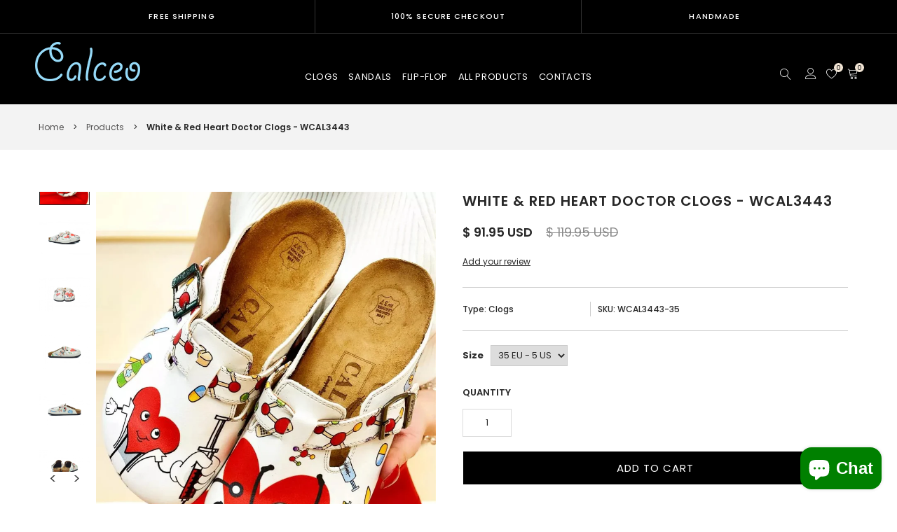

--- FILE ---
content_type: text/html; charset=utf-8
request_url: https://calceo.co/products/white-red-heart-doctor-clogs-wcal3443
body_size: 62145
content:
<!doctype html>
<!--[if IE 9]> <html class="ie9 no-js" lang="en"> <![endif]-->
<!--[if (gt IE 9)|!(IE)]><!--> <html class="no-js" lang="en"> <!--<![endif]-->
<head><meta name="yandex-verification" content="88cfb2933d0a332b" />

  <!-- Google Tag Manager -->
<script>(function(w,d,s,l,i){w[l]=w[l]||[];w[l].push({'gtm.start':
new Date().getTime(),event:'gtm.js'});var f=d.getElementsByTagName(s)[0],
j=d.createElement(s),dl=l!='dataLayer'?'&l='+l:'';j.async=true;j.src=
'https://www.googletagmanager.com/gtm.js?id='+i+dl;f.parentNode.insertBefore(j,f);
})(window,document,'script','dataLayer','GTM-MJBTWJT5');</script>
<!-- End Google Tag Manager -->

  <meta name="google-site-verification" content="EiX7lXQO4nd3rhYcFvA73VNaSOh9c0KHplXoxOeD5eA" />
  
  <!-- ismail edit for seo - Start -->  
  

<link rel="shortcut icon" href="https://cdn.shopify.com/s/files/1/2424/1511/files/favicon_bd57f3bb-083b-4cc7-80b7-b3da8009aa2f.png" type="image/x-icon">
<link rel="icon" href="https://cdn.shopify.com/s/files/1/2424/1511/files/favicon_bd57f3bb-083b-4cc7-80b7-b3da8009aa2f.png" type="image/png">
<link rel="icon" sizes="32x32" href="https://cdn.shopify.com/s/files/1/2424/1511/files/favicon-32.png" type="image/png">
<link rel="icon" sizes="64x64" href="https://cdn.shopify.com/s/files/1/2424/1511/files/favicon-64.png" type="image/png">
<link rel="icon" sizes="96x96" href="https://cdn.shopify.com/s/files/1/2424/1511/files/favicon-96.png" type="image/png">
<link rel="icon" sizes="196x196" href="https://cdn.shopify.com/s/files/1/2424/1511/files/favicon-196.png" type="image/png">
<link rel="apple-touch-icon" sizes="152x152" href="https://cdn.shopify.com/s/files/1/2424/1511/files/apple-touch-icon.png">
<link rel="apple-touch-icon" sizes="60x60" href="https://cdn.shopify.com/s/files/1/2424/1511/files/apple-touch-icon-60x60.png">
<link rel="apple-touch-icon" sizes="76x76" href="https://cdn.shopify.com/s/files/1/2424/1511/files/apple-touch-icon-76x76.png">
<link rel="apple-touch-icon" sizes="114x114" href="https://cdn.shopify.com/s/files/1/2424/1511/files/apple-touch-icon-114x114.png">
<link rel="apple-touch-icon" sizes="120x120" href="https://cdn.shopify.com/s/files/1/2424/1511/files/apple-touch-icon-120x120.png">
<link rel="apple-touch-icon" sizes="144x144" href="https://cdn.shopify.com/s/files/1/2424/1511/files/apple-touch-icon-144x144.png">
<link rel="smalltile-icon" sizes="smalltile" href="https://cdn.shopify.com/s/files/1/2424/1511/files/smalltile.png">
<link rel="mediumtile-icon" sizes="mediumtile" href="https://cdn.shopify.com/s/files/1/2424/1511/files/mediumtile.png">
<link rel="largetile-icon" sizes="largetile" href="https://cdn.shopify.com/s/files/1/2424/1511/files/largetile.png">
<meta name="msapplication-TileImage" content="https://cdn.shopify.com/s/files/1/2424/1511/files/favicon-144.png">
<meta name="msapplication-TileColor" content="#FFFFFF">

  
  <!-- ismail edit for seo - End -->  
  
  
  
  <meta charset="utf-8">
  <!--<meta http-equiv="X-UA-Compatible" content="IE=edge,chrome=1">-->
  <meta name="viewport" content="width=device-width,initial-scale=1">
  <meta http-equiv="Cache-control" content="public">
  <meta name="theme-color" content="#7796A8">
  <link rel="canonical" href="https://calceo.co/products/white-red-heart-doctor-clogs-wcal3443">

  
    <link rel="shortcut icon" href="//calceo.co/cdn/shop/files/favicon_bd57f3bb-083b-4cc7-80b7-b3da8009aa2f_16x16.png?v=1613164549" type="image/png">
  

  
  <title>
    White &amp; Red Heart Doctor Clogs - WCAL3443
    
    
    
      &ndash; Calceo.co
    
  </title>

  
    <meta name="description" content="Insole Material : High Quality Artificial LeatherSole Comfort : Shock absorbing comfortable soleInner Material : Cotton CanvasOutside Material : High Quality Artificial LeatherOutside Material Color : MultiSole Material : Poly-corkHeel Height : 2,8 cmOrigin : TurkeyProduction Type : Handmade">
  

  <!-- /snippets/social-meta-tags.liquid -->
<meta property="og:site_name" content="Calceo.co">
<meta property="og:url" content="https://calceo.co/products/white-red-heart-doctor-clogs-wcal3443">
<meta property="og:title" content="White & Red Heart Doctor Clogs - WCAL3443">
<meta property="og:type" content="product">
<meta property="og:description" content="Insole Material : High Quality Artificial LeatherSole Comfort : Shock absorbing comfortable soleInner Material : Cotton CanvasOutside Material : High Quality Artificial LeatherOutside Material Color : MultiSole Material : Poly-corkHeel Height : 2,8 cmOrigin : TurkeyProduction Type : Handmade"><meta property="og:price:amount" content="91.95">
  <meta property="og:price:currency" content="USD"><meta property="og:image" content="http://calceo.co/cdn/shop/products/WCAL3443_1024x1024.jpg?v=1641601594"><meta property="og:image" content="http://calceo.co/cdn/shop/products/WCAL3443-22_1024x1024.jpg?v=1641601594"><meta property="og:image" content="http://calceo.co/cdn/shop/products/WCAL3443-23_1024x1024.jpg?v=1641601594">
<meta property="og:image:secure_url" content="https://calceo.co/cdn/shop/products/WCAL3443_1024x1024.jpg?v=1641601594"><meta property="og:image:secure_url" content="https://calceo.co/cdn/shop/products/WCAL3443-22_1024x1024.jpg?v=1641601594"><meta property="og:image:secure_url" content="https://calceo.co/cdn/shop/products/WCAL3443-23_1024x1024.jpg?v=1641601594">

<meta name="twitter:site" content="@">
<meta name="twitter:card" content="summary_large_image">
<meta name="twitter:title" content="White & Red Heart Doctor Clogs - WCAL3443">
<meta name="twitter:description" content="Insole Material : High Quality Artificial LeatherSole Comfort : Shock absorbing comfortable soleInner Material : Cotton CanvasOutside Material : High Quality Artificial LeatherOutside Material Color : MultiSole Material : Poly-corkHeel Height : 2,8 cmOrigin : TurkeyProduction Type : Handmade">


  

  <link href="//fonts.googleapis.com/css?family=Work+Sans:400,700" rel="stylesheet" type="text/css" media="all" />


  

    <link href="//fonts.googleapis.com/css?family=Work+Sans:600" rel="stylesheet" type="text/css" media="all" />
  



  <script>
    var theme = {
      strings: {
        addToCart: "Add To Cart",
        soldOut: "Translation missing: en.products.product.sold_out",
        unavailable: "Unavailable"
      },
      moneyFormat: "\u003cspan class=money\u003e$ {{amount}} USD\u003c\/span\u003e"
    }
  </script>

  <!--[if (lte IE 9) ]><script src="//calceo.co/cdn/shop/t/5/assets/match-media.min.js?v=22265819453975888031532118125" type="text/javascript"></script><![endif]-->

  
  <link rel="stylesheet" href="//maxcdn.bootstrapcdn.com/font-awesome/4.7.0/css/font-awesome.min.css">
  
  <link href="https://fonts.googleapis.com/css?family=Poppins:100,100i,200,200i,300,300i,400,400i,500,500i,600,600i,700,700i,800,800i,900,900i" rel="stylesheet">

  <link href="https://fonts.googleapis.com/css?family=Kaushan+Script:100,100i,200,200i,300,300i,400,400i,500,500i,600,600i,700,700i,800,800i,900,900i" rel="stylesheet">

    
  <link href="//maxcdn.bootstrapcdn.com/bootstrap/3.3.4/css/bootstrap.min.css" rel="stylesheet" type="text/css" media="all" /> 
  <link href="//maxcdn.bootstrapcdn.com/font-awesome/4.4.0/css/font-awesome.min.css" rel="stylesheet" type="text/css" media="all" />
  <link href="//cdn.linearicons.com/free/1.0.0/icon-font.min.css" rel="stylesheet" type="text/css" media="all" />
  
  <script src="//cdnjs.cloudflare.com/ajax/libs/jquery.isotope/2.2.0/isotope.pkgd.min.js" type="text/javascript"></script>
  <script src="//calceo.co/cdn/shop/t/5/assets/imagesloaded.pkgd.min.js?v=58209854333173575541532118123" type="text/javascript"></script>
  
  
  <link href="//calceo.co/cdn/shop/t/5/assets/social-buttons.scss.css?v=83764278451189423571698845328" rel="stylesheet" type="text/css" media="all" />
  <link href="//calceo.co/cdn/shop/t/5/assets/slick.css?v=63380569952426949581535539444" rel="stylesheet" type="text/css" media="all" />
   
  
  <link href="//calceo.co/cdn/shop/t/5/assets/cs-laparis.styles.scss.css?v=141680706796587926811698845328" rel="stylesheet" type="text/css" media="all" />  
  <link href="//calceo.co/cdn/shop/t/5/assets/owl.carousel.css?v=132019918830536283821532438818" rel="stylesheet" type="text/css" media="all" />
  <link href="//calceo.co/cdn/shop/t/5/assets/cs.animate.css?v=88100265751531204341532118122" rel="stylesheet" type="text/css" media="all" />
  <link href="//calceo.co/cdn/shop/t/5/assets/slideshow-fade.css?v=54789474094468322541532438746" rel="stylesheet" type="text/css" media="all" />
  
  <script>window.performance && window.performance.mark && window.performance.mark('shopify.content_for_header.start');</script><meta name="google-site-verification" content="EiX7lXQO4nd3rhYcFvA73VNaSOh9c0KHplXoxOeD5eA">
<meta id="shopify-digital-wallet" name="shopify-digital-wallet" content="/24241511/digital_wallets/dialog">
<meta name="shopify-checkout-api-token" content="4d63ebc1235b95ae78c0cf52df378744">
<meta id="in-context-paypal-metadata" data-shop-id="24241511" data-venmo-supported="true" data-environment="production" data-locale="en_US" data-paypal-v4="true" data-currency="USD">
<link rel="alternate" type="application/json+oembed" href="https://calceo.co/products/white-red-heart-doctor-clogs-wcal3443.oembed">
<script async="async" src="/checkouts/internal/preloads.js?locale=en-US"></script>
<script id="shopify-features" type="application/json">{"accessToken":"4d63ebc1235b95ae78c0cf52df378744","betas":["rich-media-storefront-analytics"],"domain":"calceo.co","predictiveSearch":true,"shopId":24241511,"locale":"en"}</script>
<script>var Shopify = Shopify || {};
Shopify.shop = "calceo.myshopify.com";
Shopify.locale = "en";
Shopify.currency = {"active":"USD","rate":"1.0"};
Shopify.country = "US";
Shopify.theme = {"name":"Paris","id":32206028896,"schema_name":null,"schema_version":null,"theme_store_id":null,"role":"main"};
Shopify.theme.handle = "null";
Shopify.theme.style = {"id":null,"handle":null};
Shopify.cdnHost = "calceo.co/cdn";
Shopify.routes = Shopify.routes || {};
Shopify.routes.root = "/";</script>
<script type="module">!function(o){(o.Shopify=o.Shopify||{}).modules=!0}(window);</script>
<script>!function(o){function n(){var o=[];function n(){o.push(Array.prototype.slice.apply(arguments))}return n.q=o,n}var t=o.Shopify=o.Shopify||{};t.loadFeatures=n(),t.autoloadFeatures=n()}(window);</script>
<script id="shop-js-analytics" type="application/json">{"pageType":"product"}</script>
<script defer="defer" async type="module" src="//calceo.co/cdn/shopifycloud/shop-js/modules/v2/client.init-shop-cart-sync_BN7fPSNr.en.esm.js"></script>
<script defer="defer" async type="module" src="//calceo.co/cdn/shopifycloud/shop-js/modules/v2/chunk.common_Cbph3Kss.esm.js"></script>
<script defer="defer" async type="module" src="//calceo.co/cdn/shopifycloud/shop-js/modules/v2/chunk.modal_DKumMAJ1.esm.js"></script>
<script type="module">
  await import("//calceo.co/cdn/shopifycloud/shop-js/modules/v2/client.init-shop-cart-sync_BN7fPSNr.en.esm.js");
await import("//calceo.co/cdn/shopifycloud/shop-js/modules/v2/chunk.common_Cbph3Kss.esm.js");
await import("//calceo.co/cdn/shopifycloud/shop-js/modules/v2/chunk.modal_DKumMAJ1.esm.js");

  window.Shopify.SignInWithShop?.initShopCartSync?.({"fedCMEnabled":true,"windoidEnabled":true});

</script>
<script>(function() {
  var isLoaded = false;
  function asyncLoad() {
    if (isLoaded) return;
    isLoaded = true;
    var urls = ["\/\/cdn.secomapp.com\/promotionpopup\/cdn\/allshops\/calceo\/1530396376.js?shop=calceo.myshopify.com","https:\/\/chimpstatic.com\/mcjs-connected\/js\/users\/6ff44bb95e25e74014e4cce30\/44e85866b745030f304e29e8c.js?shop=calceo.myshopify.com","\/\/www.powr.io\/powr.js?powr-token=calceo.myshopify.com\u0026external-type=shopify\u0026shop=calceo.myshopify.com"];
    for (var i = 0; i < urls.length; i++) {
      var s = document.createElement('script');
      s.type = 'text/javascript';
      s.async = true;
      s.src = urls[i];
      var x = document.getElementsByTagName('script')[0];
      x.parentNode.insertBefore(s, x);
    }
  };
  if(window.attachEvent) {
    window.attachEvent('onload', asyncLoad);
  } else {
    window.addEventListener('load', asyncLoad, false);
  }
})();</script>
<script id="__st">var __st={"a":24241511,"offset":-18000,"reqid":"791561fc-2ced-494a-b583-ad865a1e0510-1769899230","pageurl":"calceo.co\/products\/white-red-heart-doctor-clogs-wcal3443","u":"e9dcd717b0db","p":"product","rtyp":"product","rid":7225941328038};</script>
<script>window.ShopifyPaypalV4VisibilityTracking = true;</script>
<script id="captcha-bootstrap">!function(){'use strict';const t='contact',e='account',n='new_comment',o=[[t,t],['blogs',n],['comments',n],[t,'customer']],c=[[e,'customer_login'],[e,'guest_login'],[e,'recover_customer_password'],[e,'create_customer']],r=t=>t.map((([t,e])=>`form[action*='/${t}']:not([data-nocaptcha='true']) input[name='form_type'][value='${e}']`)).join(','),a=t=>()=>t?[...document.querySelectorAll(t)].map((t=>t.form)):[];function s(){const t=[...o],e=r(t);return a(e)}const i='password',u='form_key',d=['recaptcha-v3-token','g-recaptcha-response','h-captcha-response',i],f=()=>{try{return window.sessionStorage}catch{return}},m='__shopify_v',_=t=>t.elements[u];function p(t,e,n=!1){try{const o=window.sessionStorage,c=JSON.parse(o.getItem(e)),{data:r}=function(t){const{data:e,action:n}=t;return t[m]||n?{data:e,action:n}:{data:t,action:n}}(c);for(const[e,n]of Object.entries(r))t.elements[e]&&(t.elements[e].value=n);n&&o.removeItem(e)}catch(o){console.error('form repopulation failed',{error:o})}}const l='form_type',E='cptcha';function T(t){t.dataset[E]=!0}const w=window,h=w.document,L='Shopify',v='ce_forms',y='captcha';let A=!1;((t,e)=>{const n=(g='f06e6c50-85a8-45c8-87d0-21a2b65856fe',I='https://cdn.shopify.com/shopifycloud/storefront-forms-hcaptcha/ce_storefront_forms_captcha_hcaptcha.v1.5.2.iife.js',D={infoText:'Protected by hCaptcha',privacyText:'Privacy',termsText:'Terms'},(t,e,n)=>{const o=w[L][v],c=o.bindForm;if(c)return c(t,g,e,D).then(n);var r;o.q.push([[t,g,e,D],n]),r=I,A||(h.body.append(Object.assign(h.createElement('script'),{id:'captcha-provider',async:!0,src:r})),A=!0)});var g,I,D;w[L]=w[L]||{},w[L][v]=w[L][v]||{},w[L][v].q=[],w[L][y]=w[L][y]||{},w[L][y].protect=function(t,e){n(t,void 0,e),T(t)},Object.freeze(w[L][y]),function(t,e,n,w,h,L){const[v,y,A,g]=function(t,e,n){const i=e?o:[],u=t?c:[],d=[...i,...u],f=r(d),m=r(i),_=r(d.filter((([t,e])=>n.includes(e))));return[a(f),a(m),a(_),s()]}(w,h,L),I=t=>{const e=t.target;return e instanceof HTMLFormElement?e:e&&e.form},D=t=>v().includes(t);t.addEventListener('submit',(t=>{const e=I(t);if(!e)return;const n=D(e)&&!e.dataset.hcaptchaBound&&!e.dataset.recaptchaBound,o=_(e),c=g().includes(e)&&(!o||!o.value);(n||c)&&t.preventDefault(),c&&!n&&(function(t){try{if(!f())return;!function(t){const e=f();if(!e)return;const n=_(t);if(!n)return;const o=n.value;o&&e.removeItem(o)}(t);const e=Array.from(Array(32),(()=>Math.random().toString(36)[2])).join('');!function(t,e){_(t)||t.append(Object.assign(document.createElement('input'),{type:'hidden',name:u})),t.elements[u].value=e}(t,e),function(t,e){const n=f();if(!n)return;const o=[...t.querySelectorAll(`input[type='${i}']`)].map((({name:t})=>t)),c=[...d,...o],r={};for(const[a,s]of new FormData(t).entries())c.includes(a)||(r[a]=s);n.setItem(e,JSON.stringify({[m]:1,action:t.action,data:r}))}(t,e)}catch(e){console.error('failed to persist form',e)}}(e),e.submit())}));const S=(t,e)=>{t&&!t.dataset[E]&&(n(t,e.some((e=>e===t))),T(t))};for(const o of['focusin','change'])t.addEventListener(o,(t=>{const e=I(t);D(e)&&S(e,y())}));const B=e.get('form_key'),M=e.get(l),P=B&&M;t.addEventListener('DOMContentLoaded',(()=>{const t=y();if(P)for(const e of t)e.elements[l].value===M&&p(e,B);[...new Set([...A(),...v().filter((t=>'true'===t.dataset.shopifyCaptcha))])].forEach((e=>S(e,t)))}))}(h,new URLSearchParams(w.location.search),n,t,e,['guest_login'])})(!0,!0)}();</script>
<script integrity="sha256-4kQ18oKyAcykRKYeNunJcIwy7WH5gtpwJnB7kiuLZ1E=" data-source-attribution="shopify.loadfeatures" defer="defer" src="//calceo.co/cdn/shopifycloud/storefront/assets/storefront/load_feature-a0a9edcb.js" crossorigin="anonymous"></script>
<script data-source-attribution="shopify.dynamic_checkout.dynamic.init">var Shopify=Shopify||{};Shopify.PaymentButton=Shopify.PaymentButton||{isStorefrontPortableWallets:!0,init:function(){window.Shopify.PaymentButton.init=function(){};var t=document.createElement("script");t.src="https://calceo.co/cdn/shopifycloud/portable-wallets/latest/portable-wallets.en.js",t.type="module",document.head.appendChild(t)}};
</script>
<script data-source-attribution="shopify.dynamic_checkout.buyer_consent">
  function portableWalletsHideBuyerConsent(e){var t=document.getElementById("shopify-buyer-consent"),n=document.getElementById("shopify-subscription-policy-button");t&&n&&(t.classList.add("hidden"),t.setAttribute("aria-hidden","true"),n.removeEventListener("click",e))}function portableWalletsShowBuyerConsent(e){var t=document.getElementById("shopify-buyer-consent"),n=document.getElementById("shopify-subscription-policy-button");t&&n&&(t.classList.remove("hidden"),t.removeAttribute("aria-hidden"),n.addEventListener("click",e))}window.Shopify?.PaymentButton&&(window.Shopify.PaymentButton.hideBuyerConsent=portableWalletsHideBuyerConsent,window.Shopify.PaymentButton.showBuyerConsent=portableWalletsShowBuyerConsent);
</script>
<script data-source-attribution="shopify.dynamic_checkout.cart.bootstrap">document.addEventListener("DOMContentLoaded",(function(){function t(){return document.querySelector("shopify-accelerated-checkout-cart, shopify-accelerated-checkout")}if(t())Shopify.PaymentButton.init();else{new MutationObserver((function(e,n){t()&&(Shopify.PaymentButton.init(),n.disconnect())})).observe(document.body,{childList:!0,subtree:!0})}}));
</script>
<script id='scb4127' type='text/javascript' async='' src='https://calceo.co/cdn/shopifycloud/privacy-banner/storefront-banner.js'></script><link id="shopify-accelerated-checkout-styles" rel="stylesheet" media="screen" href="https://calceo.co/cdn/shopifycloud/portable-wallets/latest/accelerated-checkout-backwards-compat.css" crossorigin="anonymous">
<style id="shopify-accelerated-checkout-cart">
        #shopify-buyer-consent {
  margin-top: 1em;
  display: inline-block;
  width: 100%;
}

#shopify-buyer-consent.hidden {
  display: none;
}

#shopify-subscription-policy-button {
  background: none;
  border: none;
  padding: 0;
  text-decoration: underline;
  font-size: inherit;
  cursor: pointer;
}

#shopify-subscription-policy-button::before {
  box-shadow: none;
}

      </style>

<script>window.performance && window.performance.mark && window.performance.mark('shopify.content_for_header.end');</script>
  
  <script src="//ajax.googleapis.com/ajax/libs/jquery/1.11.0/jquery.min.js" type="text/javascript"></script>
  <script src="//calceo.co/cdn/shop/t/5/assets/modernizr.min.js?v=26620055551102246001532118125" type="text/javascript"></script>
  
  <script src="//calceo.co/cdn/shopifycloud/storefront/assets/themes_support/option_selection-b017cd28.js" type="text/javascript"></script>
  <script src="//calceo.co/cdn/shopifycloud/storefront/assets/themes_support/api.jquery-7ab1a3a4.js" type="text/javascript"></script>
  
  
  
  
  <script src="//maxcdn.bootstrapcdn.com/bootstrap/3.3.4/js/bootstrap.min.js" type="text/javascript"></script>
  <script src="//cdn.linearicons.com/free/1.0.0/svgembedder.min.js" type="text/javascript"></script>
  <script src="//cdnjs.cloudflare.com/ajax/libs/jquery.isotope/2.2.0/isotope.pkgd.min.js" type="text/javascript"></script>
  
  <link href="//calceo.co/cdn/shop/t/5/assets/bxslider.css?v=109116224233929392191532438409" rel="stylesheet" type="text/css" media="all" />
  <script src="//calceo.co/cdn/shop/t/5/assets/bxslider.js?v=64377527487461234101532431920" type="text/javascript"></script>
  
  <script src="//calceo.co/cdn/shop/t/5/assets/instafeed.min.js?v=159645313894694217121532118123" type="text/javascript"></script>
  <link href="//calceo.co/cdn/shop/t/5/assets/jquery.scrollbar.css?v=17392328995498184961532438626" rel="stylesheet" type="text/css" media="all" />
  <script src="//calceo.co/cdn/shop/t/5/assets/jquery.scrollbar.min.js?v=115535972734278884811532118124" type="text/javascript"></script>
  <script src="//calceo.co/cdn/shop/t/5/assets/owl.carousel.min.js?v=166255879301706999751532435496" type="text/javascript"></script>
  <script src="//calceo.co/cdn/shop/t/5/assets/slick.min.js?v=89980774482270015571532118126" type="text/javascript"></script>
  <script src="//calceo.co/cdn/shop/t/5/assets/loadmore.js?v=113207694265881519021532438337" type="text/javascript"></script>
<script>window.BOLD = window.BOLD || {};
    window.BOLD.common = window.BOLD.common || {};
    window.BOLD.common.Shopify = window.BOLD.common.Shopify || {};
    window.BOLD.common.Shopify.shop = {
        domain: 'calceo.co',
        permanent_domain: 'calceo.myshopify.com',
        url: 'https://calceo.co',
        secure_url: 'https://calceo.co',
        money_format: "\u003cspan class=money\u003e$ {{amount}} USD\u003c\/span\u003e",
        currency: "USD"
    };
    window.BOLD.common.Shopify.customer = {
        id: null,
        tags: null,
    };
    window.BOLD.common.Shopify.cart = {"note":null,"attributes":{},"original_total_price":0,"total_price":0,"total_discount":0,"total_weight":0.0,"item_count":0,"items":[],"requires_shipping":false,"currency":"USD","items_subtotal_price":0,"cart_level_discount_applications":[],"checkout_charge_amount":0};
    window.BOLD.common.template = 'product';window.BOLD.common.Shopify.formatMoney = function(money, format) {
        function n(t, e) {
            return "undefined" == typeof t ? e : t
        }
        function r(t, e, r, i) {
            if (e = n(e, 2),
            r = n(r, ","),
            i = n(i, "."),
            isNaN(t) || null == t)
                return 0;
            t = (t / 100).toFixed(e);
            var o = t.split(".")
              , a = o[0].replace(/(\d)(?=(\d\d\d)+(?!\d))/g, "$1" + r)
              , s = o[1] ? i + o[1] : "";
            return a + s
        }
        "string" == typeof money && (money = money.replace(".", ""));
        var i = ""
          , o = /\{\{\s*(\w+)\s*\}\}/
          , a = format || window.BOLD.common.Shopify.shop.money_format || window.Shopify.money_format || "$ {{ amount }}";
        switch (a.match(o)[1]) {
            case "amount":
                i = r(money, 2);
                break;
            case "amount_no_decimals":
                i = r(money, 0);
                break;
            case "amount_with_comma_separator":
                i = r(money, 2, ".", ",");
                break;
            case "amount_no_decimals_with_comma_separator":
                i = r(money, 0, ".", ",");
                break;
            case "amount_with_space_separator":
                i = r(money, 2, ".", " ");
                break;
            case "amount_no_decimals_with_space_separator":
                i = r(money, 0, ".", " ");
                break;
        }
        return a.replace(o, i);
    };
    window.BOLD.common.Shopify.saveProduct = function (handle, product) {
        if (typeof handle === 'string' && typeof window.BOLD.common.Shopify.products[handle] === 'undefined') {
            if (typeof product === 'number') {
                window.BOLD.common.Shopify.handles[product] = handle;
                product = { id: product };
            }
            window.BOLD.common.Shopify.products[handle] = product;
        }
    };
    window.BOLD.common.Shopify.saveVariant = function (variant_id, variant) {
        if (typeof variant_id === 'number' && typeof window.BOLD.common.Shopify.variants[variant_id] === 'undefined') {
            window.BOLD.common.Shopify.variants[variant_id] = variant;
        }
    };window.BOLD.common.Shopify.products = window.BOLD.common.Shopify.products || {};
    window.BOLD.common.Shopify.variants = window.BOLD.common.Shopify.variants || {};
    window.BOLD.common.Shopify.handles = window.BOLD.common.Shopify.handles || {};window.BOLD.common.Shopify.handle = "white-red-heart-doctor-clogs-wcal3443"
window.BOLD.common.Shopify.saveProduct("white-red-heart-doctor-clogs-wcal3443", 7225941328038);window.BOLD.common.Shopify.saveVariant(43299149742246, { product_id: 7225941328038, product_handle: "white-red-heart-doctor-clogs-wcal3443", price: 9195, group_id: '', csp_metafield: {}});window.BOLD.common.Shopify.saveVariant(43299149775014, { product_id: 7225941328038, product_handle: "white-red-heart-doctor-clogs-wcal3443", price: 9195, group_id: '', csp_metafield: {}});window.BOLD.common.Shopify.saveVariant(43299149807782, { product_id: 7225941328038, product_handle: "white-red-heart-doctor-clogs-wcal3443", price: 9195, group_id: '', csp_metafield: {}});window.BOLD.common.Shopify.saveVariant(43299149840550, { product_id: 7225941328038, product_handle: "white-red-heart-doctor-clogs-wcal3443", price: 9195, group_id: '', csp_metafield: {}});window.BOLD.common.Shopify.saveVariant(43299149873318, { product_id: 7225941328038, product_handle: "white-red-heart-doctor-clogs-wcal3443", price: 9195, group_id: '', csp_metafield: {}});window.BOLD.common.Shopify.saveVariant(43299149906086, { product_id: 7225941328038, product_handle: "white-red-heart-doctor-clogs-wcal3443", price: 9195, group_id: '', csp_metafield: {}});window.BOLD.common.Shopify.saveVariant(43299149938854, { product_id: 7225941328038, product_handle: "white-red-heart-doctor-clogs-wcal3443", price: 9195, group_id: '', csp_metafield: {}});window.BOLD.common.Shopify.saveVariant(43299149971622, { product_id: 7225941328038, product_handle: "white-red-heart-doctor-clogs-wcal3443", price: 9195, group_id: '', csp_metafield: {}});window.BOLD.common.Shopify.metafields = window.BOLD.common.Shopify.metafields || {};window.BOLD.common.Shopify.metafields["bold_rp"] = {};</script><script src="https://cdn.shopify.com/extensions/e8878072-2f6b-4e89-8082-94b04320908d/inbox-1254/assets/inbox-chat-loader.js" type="text/javascript" defer="defer"></script>
<link href="https://monorail-edge.shopifysvc.com" rel="dns-prefetch">
<script>(function(){if ("sendBeacon" in navigator && "performance" in window) {try {var session_token_from_headers = performance.getEntriesByType('navigation')[0].serverTiming.find(x => x.name == '_s').description;} catch {var session_token_from_headers = undefined;}var session_cookie_matches = document.cookie.match(/_shopify_s=([^;]*)/);var session_token_from_cookie = session_cookie_matches && session_cookie_matches.length === 2 ? session_cookie_matches[1] : "";var session_token = session_token_from_headers || session_token_from_cookie || "";function handle_abandonment_event(e) {var entries = performance.getEntries().filter(function(entry) {return /monorail-edge.shopifysvc.com/.test(entry.name);});if (!window.abandonment_tracked && entries.length === 0) {window.abandonment_tracked = true;var currentMs = Date.now();var navigation_start = performance.timing.navigationStart;var payload = {shop_id: 24241511,url: window.location.href,navigation_start,duration: currentMs - navigation_start,session_token,page_type: "product"};window.navigator.sendBeacon("https://monorail-edge.shopifysvc.com/v1/produce", JSON.stringify({schema_id: "online_store_buyer_site_abandonment/1.1",payload: payload,metadata: {event_created_at_ms: currentMs,event_sent_at_ms: currentMs}}));}}window.addEventListener('pagehide', handle_abandonment_event);}}());</script>
<script id="web-pixels-manager-setup">(function e(e,d,r,n,o){if(void 0===o&&(o={}),!Boolean(null===(a=null===(i=window.Shopify)||void 0===i?void 0:i.analytics)||void 0===a?void 0:a.replayQueue)){var i,a;window.Shopify=window.Shopify||{};var t=window.Shopify;t.analytics=t.analytics||{};var s=t.analytics;s.replayQueue=[],s.publish=function(e,d,r){return s.replayQueue.push([e,d,r]),!0};try{self.performance.mark("wpm:start")}catch(e){}var l=function(){var e={modern:/Edge?\/(1{2}[4-9]|1[2-9]\d|[2-9]\d{2}|\d{4,})\.\d+(\.\d+|)|Firefox\/(1{2}[4-9]|1[2-9]\d|[2-9]\d{2}|\d{4,})\.\d+(\.\d+|)|Chrom(ium|e)\/(9{2}|\d{3,})\.\d+(\.\d+|)|(Maci|X1{2}).+ Version\/(15\.\d+|(1[6-9]|[2-9]\d|\d{3,})\.\d+)([,.]\d+|)( \(\w+\)|)( Mobile\/\w+|) Safari\/|Chrome.+OPR\/(9{2}|\d{3,})\.\d+\.\d+|(CPU[ +]OS|iPhone[ +]OS|CPU[ +]iPhone|CPU IPhone OS|CPU iPad OS)[ +]+(15[._]\d+|(1[6-9]|[2-9]\d|\d{3,})[._]\d+)([._]\d+|)|Android:?[ /-](13[3-9]|1[4-9]\d|[2-9]\d{2}|\d{4,})(\.\d+|)(\.\d+|)|Android.+Firefox\/(13[5-9]|1[4-9]\d|[2-9]\d{2}|\d{4,})\.\d+(\.\d+|)|Android.+Chrom(ium|e)\/(13[3-9]|1[4-9]\d|[2-9]\d{2}|\d{4,})\.\d+(\.\d+|)|SamsungBrowser\/([2-9]\d|\d{3,})\.\d+/,legacy:/Edge?\/(1[6-9]|[2-9]\d|\d{3,})\.\d+(\.\d+|)|Firefox\/(5[4-9]|[6-9]\d|\d{3,})\.\d+(\.\d+|)|Chrom(ium|e)\/(5[1-9]|[6-9]\d|\d{3,})\.\d+(\.\d+|)([\d.]+$|.*Safari\/(?![\d.]+ Edge\/[\d.]+$))|(Maci|X1{2}).+ Version\/(10\.\d+|(1[1-9]|[2-9]\d|\d{3,})\.\d+)([,.]\d+|)( \(\w+\)|)( Mobile\/\w+|) Safari\/|Chrome.+OPR\/(3[89]|[4-9]\d|\d{3,})\.\d+\.\d+|(CPU[ +]OS|iPhone[ +]OS|CPU[ +]iPhone|CPU IPhone OS|CPU iPad OS)[ +]+(10[._]\d+|(1[1-9]|[2-9]\d|\d{3,})[._]\d+)([._]\d+|)|Android:?[ /-](13[3-9]|1[4-9]\d|[2-9]\d{2}|\d{4,})(\.\d+|)(\.\d+|)|Mobile Safari.+OPR\/([89]\d|\d{3,})\.\d+\.\d+|Android.+Firefox\/(13[5-9]|1[4-9]\d|[2-9]\d{2}|\d{4,})\.\d+(\.\d+|)|Android.+Chrom(ium|e)\/(13[3-9]|1[4-9]\d|[2-9]\d{2}|\d{4,})\.\d+(\.\d+|)|Android.+(UC? ?Browser|UCWEB|U3)[ /]?(15\.([5-9]|\d{2,})|(1[6-9]|[2-9]\d|\d{3,})\.\d+)\.\d+|SamsungBrowser\/(5\.\d+|([6-9]|\d{2,})\.\d+)|Android.+MQ{2}Browser\/(14(\.(9|\d{2,})|)|(1[5-9]|[2-9]\d|\d{3,})(\.\d+|))(\.\d+|)|K[Aa][Ii]OS\/(3\.\d+|([4-9]|\d{2,})\.\d+)(\.\d+|)/},d=e.modern,r=e.legacy,n=navigator.userAgent;return n.match(d)?"modern":n.match(r)?"legacy":"unknown"}(),u="modern"===l?"modern":"legacy",c=(null!=n?n:{modern:"",legacy:""})[u],f=function(e){return[e.baseUrl,"/wpm","/b",e.hashVersion,"modern"===e.buildTarget?"m":"l",".js"].join("")}({baseUrl:d,hashVersion:r,buildTarget:u}),m=function(e){var d=e.version,r=e.bundleTarget,n=e.surface,o=e.pageUrl,i=e.monorailEndpoint;return{emit:function(e){var a=e.status,t=e.errorMsg,s=(new Date).getTime(),l=JSON.stringify({metadata:{event_sent_at_ms:s},events:[{schema_id:"web_pixels_manager_load/3.1",payload:{version:d,bundle_target:r,page_url:o,status:a,surface:n,error_msg:t},metadata:{event_created_at_ms:s}}]});if(!i)return console&&console.warn&&console.warn("[Web Pixels Manager] No Monorail endpoint provided, skipping logging."),!1;try{return self.navigator.sendBeacon.bind(self.navigator)(i,l)}catch(e){}var u=new XMLHttpRequest;try{return u.open("POST",i,!0),u.setRequestHeader("Content-Type","text/plain"),u.send(l),!0}catch(e){return console&&console.warn&&console.warn("[Web Pixels Manager] Got an unhandled error while logging to Monorail."),!1}}}}({version:r,bundleTarget:l,surface:e.surface,pageUrl:self.location.href,monorailEndpoint:e.monorailEndpoint});try{o.browserTarget=l,function(e){var d=e.src,r=e.async,n=void 0===r||r,o=e.onload,i=e.onerror,a=e.sri,t=e.scriptDataAttributes,s=void 0===t?{}:t,l=document.createElement("script"),u=document.querySelector("head"),c=document.querySelector("body");if(l.async=n,l.src=d,a&&(l.integrity=a,l.crossOrigin="anonymous"),s)for(var f in s)if(Object.prototype.hasOwnProperty.call(s,f))try{l.dataset[f]=s[f]}catch(e){}if(o&&l.addEventListener("load",o),i&&l.addEventListener("error",i),u)u.appendChild(l);else{if(!c)throw new Error("Did not find a head or body element to append the script");c.appendChild(l)}}({src:f,async:!0,onload:function(){if(!function(){var e,d;return Boolean(null===(d=null===(e=window.Shopify)||void 0===e?void 0:e.analytics)||void 0===d?void 0:d.initialized)}()){var d=window.webPixelsManager.init(e)||void 0;if(d){var r=window.Shopify.analytics;r.replayQueue.forEach((function(e){var r=e[0],n=e[1],o=e[2];d.publishCustomEvent(r,n,o)})),r.replayQueue=[],r.publish=d.publishCustomEvent,r.visitor=d.visitor,r.initialized=!0}}},onerror:function(){return m.emit({status:"failed",errorMsg:"".concat(f," has failed to load")})},sri:function(e){var d=/^sha384-[A-Za-z0-9+/=]+$/;return"string"==typeof e&&d.test(e)}(c)?c:"",scriptDataAttributes:o}),m.emit({status:"loading"})}catch(e){m.emit({status:"failed",errorMsg:(null==e?void 0:e.message)||"Unknown error"})}}})({shopId: 24241511,storefrontBaseUrl: "https://calceo.co",extensionsBaseUrl: "https://extensions.shopifycdn.com/cdn/shopifycloud/web-pixels-manager",monorailEndpoint: "https://monorail-edge.shopifysvc.com/unstable/produce_batch",surface: "storefront-renderer",enabledBetaFlags: ["2dca8a86"],webPixelsConfigList: [{"id":"861864245","configuration":"{\"config\":\"{\\\"pixel_id\\\":\\\"G-2V0T2J6KFL\\\",\\\"target_country\\\":\\\"US\\\",\\\"gtag_events\\\":[{\\\"type\\\":\\\"search\\\",\\\"action_label\\\":[\\\"G-2V0T2J6KFL\\\",\\\"AW-16518637068\\\/lIpgCIGUsaIZEIzM2cQ9\\\"]},{\\\"type\\\":\\\"begin_checkout\\\",\\\"action_label\\\":[\\\"G-2V0T2J6KFL\\\",\\\"AW-16518637068\\\/RylmCIeUsaIZEIzM2cQ9\\\"]},{\\\"type\\\":\\\"view_item\\\",\\\"action_label\\\":[\\\"G-2V0T2J6KFL\\\",\\\"AW-16518637068\\\/XW3yCP6TsaIZEIzM2cQ9\\\",\\\"MC-0KSHBY8T00\\\"]},{\\\"type\\\":\\\"purchase\\\",\\\"action_label\\\":[\\\"G-2V0T2J6KFL\\\",\\\"AW-16518637068\\\/UXgbCPiTsaIZEIzM2cQ9\\\",\\\"MC-0KSHBY8T00\\\"]},{\\\"type\\\":\\\"page_view\\\",\\\"action_label\\\":[\\\"G-2V0T2J6KFL\\\",\\\"AW-16518637068\\\/DKq8CPuTsaIZEIzM2cQ9\\\",\\\"MC-0KSHBY8T00\\\"]},{\\\"type\\\":\\\"add_payment_info\\\",\\\"action_label\\\":[\\\"G-2V0T2J6KFL\\\",\\\"AW-16518637068\\\/n5c3CIqUsaIZEIzM2cQ9\\\"]},{\\\"type\\\":\\\"add_to_cart\\\",\\\"action_label\\\":[\\\"G-2V0T2J6KFL\\\",\\\"AW-16518637068\\\/eColCISUsaIZEIzM2cQ9\\\"]}],\\\"enable_monitoring_mode\\\":false}\"}","eventPayloadVersion":"v1","runtimeContext":"OPEN","scriptVersion":"b2a88bafab3e21179ed38636efcd8a93","type":"APP","apiClientId":1780363,"privacyPurposes":[],"dataSharingAdjustments":{"protectedCustomerApprovalScopes":["read_customer_address","read_customer_email","read_customer_name","read_customer_personal_data","read_customer_phone"]}},{"id":"308609333","configuration":"{\"pixel_id\":\"2536397573203304\",\"pixel_type\":\"facebook_pixel\",\"metaapp_system_user_token\":\"-\"}","eventPayloadVersion":"v1","runtimeContext":"OPEN","scriptVersion":"ca16bc87fe92b6042fbaa3acc2fbdaa6","type":"APP","apiClientId":2329312,"privacyPurposes":["ANALYTICS","MARKETING","SALE_OF_DATA"],"dataSharingAdjustments":{"protectedCustomerApprovalScopes":["read_customer_address","read_customer_email","read_customer_name","read_customer_personal_data","read_customer_phone"]}},{"id":"136413493","eventPayloadVersion":"v1","runtimeContext":"LAX","scriptVersion":"1","type":"CUSTOM","privacyPurposes":["MARKETING"],"name":"Meta pixel (migrated)"},{"id":"145031477","eventPayloadVersion":"v1","runtimeContext":"LAX","scriptVersion":"1","type":"CUSTOM","privacyPurposes":["ANALYTICS"],"name":"Google Analytics tag (migrated)"},{"id":"shopify-app-pixel","configuration":"{}","eventPayloadVersion":"v1","runtimeContext":"STRICT","scriptVersion":"0450","apiClientId":"shopify-pixel","type":"APP","privacyPurposes":["ANALYTICS","MARKETING"]},{"id":"shopify-custom-pixel","eventPayloadVersion":"v1","runtimeContext":"LAX","scriptVersion":"0450","apiClientId":"shopify-pixel","type":"CUSTOM","privacyPurposes":["ANALYTICS","MARKETING"]}],isMerchantRequest: false,initData: {"shop":{"name":"Calceo.co","paymentSettings":{"currencyCode":"USD"},"myshopifyDomain":"calceo.myshopify.com","countryCode":"US","storefrontUrl":"https:\/\/calceo.co"},"customer":null,"cart":null,"checkout":null,"productVariants":[{"price":{"amount":91.95,"currencyCode":"USD"},"product":{"title":"White \u0026 Red Heart Doctor Clogs - WCAL3443","vendor":"CALCEO","id":"7225941328038","untranslatedTitle":"White \u0026 Red Heart Doctor Clogs - WCAL3443","url":"\/products\/white-red-heart-doctor-clogs-wcal3443","type":"Clogs"},"id":"43299149742246","image":{"src":"\/\/calceo.co\/cdn\/shop\/products\/WCAL3443.jpg?v=1641601594"},"sku":"WCAL3443-35","title":"35 EU - 5 US","untranslatedTitle":"35 EU - 5 US"},{"price":{"amount":91.95,"currencyCode":"USD"},"product":{"title":"White \u0026 Red Heart Doctor Clogs - WCAL3443","vendor":"CALCEO","id":"7225941328038","untranslatedTitle":"White \u0026 Red Heart Doctor Clogs - WCAL3443","url":"\/products\/white-red-heart-doctor-clogs-wcal3443","type":"Clogs"},"id":"43299149775014","image":{"src":"\/\/calceo.co\/cdn\/shop\/products\/WCAL3443.jpg?v=1641601594"},"sku":"WCAL3443-36","title":"36 EU - 5.5 US","untranslatedTitle":"36 EU - 5.5 US"},{"price":{"amount":91.95,"currencyCode":"USD"},"product":{"title":"White \u0026 Red Heart Doctor Clogs - WCAL3443","vendor":"CALCEO","id":"7225941328038","untranslatedTitle":"White \u0026 Red Heart Doctor Clogs - WCAL3443","url":"\/products\/white-red-heart-doctor-clogs-wcal3443","type":"Clogs"},"id":"43299149807782","image":{"src":"\/\/calceo.co\/cdn\/shop\/products\/WCAL3443.jpg?v=1641601594"},"sku":"WCAL3443-37","title":"37 EU - 6.5 US","untranslatedTitle":"37 EU - 6.5 US"},{"price":{"amount":91.95,"currencyCode":"USD"},"product":{"title":"White \u0026 Red Heart Doctor Clogs - WCAL3443","vendor":"CALCEO","id":"7225941328038","untranslatedTitle":"White \u0026 Red Heart Doctor Clogs - WCAL3443","url":"\/products\/white-red-heart-doctor-clogs-wcal3443","type":"Clogs"},"id":"43299149840550","image":{"src":"\/\/calceo.co\/cdn\/shop\/products\/WCAL3443.jpg?v=1641601594"},"sku":"WCAL3443-38","title":"38 EU - 7.5 US","untranslatedTitle":"38 EU - 7.5 US"},{"price":{"amount":91.95,"currencyCode":"USD"},"product":{"title":"White \u0026 Red Heart Doctor Clogs - WCAL3443","vendor":"CALCEO","id":"7225941328038","untranslatedTitle":"White \u0026 Red Heart Doctor Clogs - WCAL3443","url":"\/products\/white-red-heart-doctor-clogs-wcal3443","type":"Clogs"},"id":"43299149873318","image":{"src":"\/\/calceo.co\/cdn\/shop\/products\/WCAL3443.jpg?v=1641601594"},"sku":"WCAL3443-39","title":"39 EU - 8.5 US","untranslatedTitle":"39 EU - 8.5 US"},{"price":{"amount":91.95,"currencyCode":"USD"},"product":{"title":"White \u0026 Red Heart Doctor Clogs - WCAL3443","vendor":"CALCEO","id":"7225941328038","untranslatedTitle":"White \u0026 Red Heart Doctor Clogs - WCAL3443","url":"\/products\/white-red-heart-doctor-clogs-wcal3443","type":"Clogs"},"id":"43299149906086","image":{"src":"\/\/calceo.co\/cdn\/shop\/products\/WCAL3443.jpg?v=1641601594"},"sku":"WCAL3443-40","title":"40 EU - 9.5 US","untranslatedTitle":"40 EU - 9.5 US"},{"price":{"amount":91.95,"currencyCode":"USD"},"product":{"title":"White \u0026 Red Heart Doctor Clogs - WCAL3443","vendor":"CALCEO","id":"7225941328038","untranslatedTitle":"White \u0026 Red Heart Doctor Clogs - WCAL3443","url":"\/products\/white-red-heart-doctor-clogs-wcal3443","type":"Clogs"},"id":"43299149938854","image":{"src":"\/\/calceo.co\/cdn\/shop\/products\/WCAL3443.jpg?v=1641601594"},"sku":"WCAL3443-41","title":"41 EU - 10 US","untranslatedTitle":"41 EU - 10 US"},{"price":{"amount":91.95,"currencyCode":"USD"},"product":{"title":"White \u0026 Red Heart Doctor Clogs - WCAL3443","vendor":"CALCEO","id":"7225941328038","untranslatedTitle":"White \u0026 Red Heart Doctor Clogs - WCAL3443","url":"\/products\/white-red-heart-doctor-clogs-wcal3443","type":"Clogs"},"id":"43299149971622","image":{"src":"\/\/calceo.co\/cdn\/shop\/products\/WCAL3443.jpg?v=1641601594"},"sku":"WCAL3443-42","title":"42 EU - 11 US","untranslatedTitle":"42 EU - 11 US"}],"purchasingCompany":null},},"https://calceo.co/cdn","1d2a099fw23dfb22ep557258f5m7a2edbae",{"modern":"","legacy":""},{"shopId":"24241511","storefrontBaseUrl":"https:\/\/calceo.co","extensionBaseUrl":"https:\/\/extensions.shopifycdn.com\/cdn\/shopifycloud\/web-pixels-manager","surface":"storefront-renderer","enabledBetaFlags":"[\"2dca8a86\"]","isMerchantRequest":"false","hashVersion":"1d2a099fw23dfb22ep557258f5m7a2edbae","publish":"custom","events":"[[\"page_viewed\",{}],[\"product_viewed\",{\"productVariant\":{\"price\":{\"amount\":91.95,\"currencyCode\":\"USD\"},\"product\":{\"title\":\"White \u0026 Red Heart Doctor Clogs - WCAL3443\",\"vendor\":\"CALCEO\",\"id\":\"7225941328038\",\"untranslatedTitle\":\"White \u0026 Red Heart Doctor Clogs - WCAL3443\",\"url\":\"\/products\/white-red-heart-doctor-clogs-wcal3443\",\"type\":\"Clogs\"},\"id\":\"43299149742246\",\"image\":{\"src\":\"\/\/calceo.co\/cdn\/shop\/products\/WCAL3443.jpg?v=1641601594\"},\"sku\":\"WCAL3443-35\",\"title\":\"35 EU - 5 US\",\"untranslatedTitle\":\"35 EU - 5 US\"}}]]"});</script><script>
  window.ShopifyAnalytics = window.ShopifyAnalytics || {};
  window.ShopifyAnalytics.meta = window.ShopifyAnalytics.meta || {};
  window.ShopifyAnalytics.meta.currency = 'USD';
  var meta = {"product":{"id":7225941328038,"gid":"gid:\/\/shopify\/Product\/7225941328038","vendor":"CALCEO","type":"Clogs","handle":"white-red-heart-doctor-clogs-wcal3443","variants":[{"id":43299149742246,"price":9195,"name":"White \u0026 Red Heart Doctor Clogs - WCAL3443 - 35 EU - 5 US","public_title":"35 EU - 5 US","sku":"WCAL3443-35"},{"id":43299149775014,"price":9195,"name":"White \u0026 Red Heart Doctor Clogs - WCAL3443 - 36 EU - 5.5 US","public_title":"36 EU - 5.5 US","sku":"WCAL3443-36"},{"id":43299149807782,"price":9195,"name":"White \u0026 Red Heart Doctor Clogs - WCAL3443 - 37 EU - 6.5 US","public_title":"37 EU - 6.5 US","sku":"WCAL3443-37"},{"id":43299149840550,"price":9195,"name":"White \u0026 Red Heart Doctor Clogs - WCAL3443 - 38 EU - 7.5 US","public_title":"38 EU - 7.5 US","sku":"WCAL3443-38"},{"id":43299149873318,"price":9195,"name":"White \u0026 Red Heart Doctor Clogs - WCAL3443 - 39 EU - 8.5 US","public_title":"39 EU - 8.5 US","sku":"WCAL3443-39"},{"id":43299149906086,"price":9195,"name":"White \u0026 Red Heart Doctor Clogs - WCAL3443 - 40 EU - 9.5 US","public_title":"40 EU - 9.5 US","sku":"WCAL3443-40"},{"id":43299149938854,"price":9195,"name":"White \u0026 Red Heart Doctor Clogs - WCAL3443 - 41 EU - 10 US","public_title":"41 EU - 10 US","sku":"WCAL3443-41"},{"id":43299149971622,"price":9195,"name":"White \u0026 Red Heart Doctor Clogs - WCAL3443 - 42 EU - 11 US","public_title":"42 EU - 11 US","sku":"WCAL3443-42"}],"remote":false},"page":{"pageType":"product","resourceType":"product","resourceId":7225941328038,"requestId":"791561fc-2ced-494a-b583-ad865a1e0510-1769899230"}};
  for (var attr in meta) {
    window.ShopifyAnalytics.meta[attr] = meta[attr];
  }
</script>
<script class="analytics">
  (function () {
    var customDocumentWrite = function(content) {
      var jquery = null;

      if (window.jQuery) {
        jquery = window.jQuery;
      } else if (window.Checkout && window.Checkout.$) {
        jquery = window.Checkout.$;
      }

      if (jquery) {
        jquery('body').append(content);
      }
    };

    var hasLoggedConversion = function(token) {
      if (token) {
        return document.cookie.indexOf('loggedConversion=' + token) !== -1;
      }
      return false;
    }

    var setCookieIfConversion = function(token) {
      if (token) {
        var twoMonthsFromNow = new Date(Date.now());
        twoMonthsFromNow.setMonth(twoMonthsFromNow.getMonth() + 2);

        document.cookie = 'loggedConversion=' + token + '; expires=' + twoMonthsFromNow;
      }
    }

    var trekkie = window.ShopifyAnalytics.lib = window.trekkie = window.trekkie || [];
    if (trekkie.integrations) {
      return;
    }
    trekkie.methods = [
      'identify',
      'page',
      'ready',
      'track',
      'trackForm',
      'trackLink'
    ];
    trekkie.factory = function(method) {
      return function() {
        var args = Array.prototype.slice.call(arguments);
        args.unshift(method);
        trekkie.push(args);
        return trekkie;
      };
    };
    for (var i = 0; i < trekkie.methods.length; i++) {
      var key = trekkie.methods[i];
      trekkie[key] = trekkie.factory(key);
    }
    trekkie.load = function(config) {
      trekkie.config = config || {};
      trekkie.config.initialDocumentCookie = document.cookie;
      var first = document.getElementsByTagName('script')[0];
      var script = document.createElement('script');
      script.type = 'text/javascript';
      script.onerror = function(e) {
        var scriptFallback = document.createElement('script');
        scriptFallback.type = 'text/javascript';
        scriptFallback.onerror = function(error) {
                var Monorail = {
      produce: function produce(monorailDomain, schemaId, payload) {
        var currentMs = new Date().getTime();
        var event = {
          schema_id: schemaId,
          payload: payload,
          metadata: {
            event_created_at_ms: currentMs,
            event_sent_at_ms: currentMs
          }
        };
        return Monorail.sendRequest("https://" + monorailDomain + "/v1/produce", JSON.stringify(event));
      },
      sendRequest: function sendRequest(endpointUrl, payload) {
        // Try the sendBeacon API
        if (window && window.navigator && typeof window.navigator.sendBeacon === 'function' && typeof window.Blob === 'function' && !Monorail.isIos12()) {
          var blobData = new window.Blob([payload], {
            type: 'text/plain'
          });

          if (window.navigator.sendBeacon(endpointUrl, blobData)) {
            return true;
          } // sendBeacon was not successful

        } // XHR beacon

        var xhr = new XMLHttpRequest();

        try {
          xhr.open('POST', endpointUrl);
          xhr.setRequestHeader('Content-Type', 'text/plain');
          xhr.send(payload);
        } catch (e) {
          console.log(e);
        }

        return false;
      },
      isIos12: function isIos12() {
        return window.navigator.userAgent.lastIndexOf('iPhone; CPU iPhone OS 12_') !== -1 || window.navigator.userAgent.lastIndexOf('iPad; CPU OS 12_') !== -1;
      }
    };
    Monorail.produce('monorail-edge.shopifysvc.com',
      'trekkie_storefront_load_errors/1.1',
      {shop_id: 24241511,
      theme_id: 32206028896,
      app_name: "storefront",
      context_url: window.location.href,
      source_url: "//calceo.co/cdn/s/trekkie.storefront.c59ea00e0474b293ae6629561379568a2d7c4bba.min.js"});

        };
        scriptFallback.async = true;
        scriptFallback.src = '//calceo.co/cdn/s/trekkie.storefront.c59ea00e0474b293ae6629561379568a2d7c4bba.min.js';
        first.parentNode.insertBefore(scriptFallback, first);
      };
      script.async = true;
      script.src = '//calceo.co/cdn/s/trekkie.storefront.c59ea00e0474b293ae6629561379568a2d7c4bba.min.js';
      first.parentNode.insertBefore(script, first);
    };
    trekkie.load(
      {"Trekkie":{"appName":"storefront","development":false,"defaultAttributes":{"shopId":24241511,"isMerchantRequest":null,"themeId":32206028896,"themeCityHash":"11395001156944486985","contentLanguage":"en","currency":"USD","eventMetadataId":"0e20446e-11c7-4e6f-bd4a-ff4d9882b943"},"isServerSideCookieWritingEnabled":true,"monorailRegion":"shop_domain","enabledBetaFlags":["65f19447","b5387b81"]},"Session Attribution":{},"S2S":{"facebookCapiEnabled":true,"source":"trekkie-storefront-renderer","apiClientId":580111}}
    );

    var loaded = false;
    trekkie.ready(function() {
      if (loaded) return;
      loaded = true;

      window.ShopifyAnalytics.lib = window.trekkie;

      var originalDocumentWrite = document.write;
      document.write = customDocumentWrite;
      try { window.ShopifyAnalytics.merchantGoogleAnalytics.call(this); } catch(error) {};
      document.write = originalDocumentWrite;

      window.ShopifyAnalytics.lib.page(null,{"pageType":"product","resourceType":"product","resourceId":7225941328038,"requestId":"791561fc-2ced-494a-b583-ad865a1e0510-1769899230","shopifyEmitted":true});

      var match = window.location.pathname.match(/checkouts\/(.+)\/(thank_you|post_purchase)/)
      var token = match? match[1]: undefined;
      if (!hasLoggedConversion(token)) {
        setCookieIfConversion(token);
        window.ShopifyAnalytics.lib.track("Viewed Product",{"currency":"USD","variantId":43299149742246,"productId":7225941328038,"productGid":"gid:\/\/shopify\/Product\/7225941328038","name":"White \u0026 Red Heart Doctor Clogs - WCAL3443 - 35 EU - 5 US","price":"91.95","sku":"WCAL3443-35","brand":"CALCEO","variant":"35 EU - 5 US","category":"Clogs","nonInteraction":true,"remote":false},undefined,undefined,{"shopifyEmitted":true});
      window.ShopifyAnalytics.lib.track("monorail:\/\/trekkie_storefront_viewed_product\/1.1",{"currency":"USD","variantId":43299149742246,"productId":7225941328038,"productGid":"gid:\/\/shopify\/Product\/7225941328038","name":"White \u0026 Red Heart Doctor Clogs - WCAL3443 - 35 EU - 5 US","price":"91.95","sku":"WCAL3443-35","brand":"CALCEO","variant":"35 EU - 5 US","category":"Clogs","nonInteraction":true,"remote":false,"referer":"https:\/\/calceo.co\/products\/white-red-heart-doctor-clogs-wcal3443"});
      }
    });


        var eventsListenerScript = document.createElement('script');
        eventsListenerScript.async = true;
        eventsListenerScript.src = "//calceo.co/cdn/shopifycloud/storefront/assets/shop_events_listener-3da45d37.js";
        document.getElementsByTagName('head')[0].appendChild(eventsListenerScript);

})();</script>
  <script>
  if (!window.ga || (window.ga && typeof window.ga !== 'function')) {
    window.ga = function ga() {
      (window.ga.q = window.ga.q || []).push(arguments);
      if (window.Shopify && window.Shopify.analytics && typeof window.Shopify.analytics.publish === 'function') {
        window.Shopify.analytics.publish("ga_stub_called", {}, {sendTo: "google_osp_migration"});
      }
      console.error("Shopify's Google Analytics stub called with:", Array.from(arguments), "\nSee https://help.shopify.com/manual/promoting-marketing/pixels/pixel-migration#google for more information.");
    };
    if (window.Shopify && window.Shopify.analytics && typeof window.Shopify.analytics.publish === 'function') {
      window.Shopify.analytics.publish("ga_stub_initialized", {}, {sendTo: "google_osp_migration"});
    }
  }
</script>
<script
  defer
  src="https://calceo.co/cdn/shopifycloud/perf-kit/shopify-perf-kit-3.1.0.min.js"
  data-application="storefront-renderer"
  data-shop-id="24241511"
  data-render-region="gcp-us-central1"
  data-page-type="product"
  data-theme-instance-id="32206028896"
  data-theme-name=""
  data-theme-version=""
  data-monorail-region="shop_domain"
  data-resource-timing-sampling-rate="10"
  data-shs="true"
  data-shs-beacon="true"
  data-shs-export-with-fetch="true"
  data-shs-logs-sample-rate="1"
  data-shs-beacon-endpoint="https://calceo.co/api/collect"
></script>
</head>

<body class="   laparis_2" >

  <!-- ismail edit - for Google tag manger-->
  
  
  
  
  
  <!-- Header -->
        
  <header id="top" class="header header--fluid">
    <div id="shopify-section-theme-header" class="shopify-section"><div data-section-id="theme-header" data-section-type="header-section">
  <div class="emthemesModez-header-topSection">
    <div class="container">
      <ul class="topSection-service">
        <li>Free Shipping</li>
        <li>100% SECURE CHECKOUT</li>
        <li>HANDMADE</li>
      </ul>
      
    </div>
  </div>
  <div class="emthemesModez-header-userSection emthemesModez-header-userSection--logo-center">
    <div class="userSection-content">
      <div class="header-logo header-logo--center">
        
        <a href="/"><img class="header-logo-image" src="//calceo.co/cdn/shop/files/calceo_logo_1_0fc94f99-fd9b-408e-8e15-9b6f2eb24b39_1.png" alt="" title="Calceo.co" /></a>
        
        
      </div> 
      <div class="navPages-container" id="menu">
        <nav class="navPages navPages--align-center">
          <ul class="navPages-list">
            
            


<li class="navPages-item ">
  <a href="/collections/mule">
    <span>Clogs</span>
  </a>
</li>

            
            


<li class="navPages-item ">
  <a href="/collections/sandal">
    <span>Sandals</span>
  </a>
</li>

            
            


<li class="navPages-item ">
  <a href="/collections/flip-flop">
    <span>Flip-Flop</span>
  </a>
</li>

            
            


<li class="navPages-item ">
  <a href="/collections/all-products">
    <span>All Products</span>
  </a>
</li>

            
            


<li class="navPages-item ">
  <a href="/pages/calceo-contacts">
    <span>Contacts</span>
  </a>
</li>

              
          </ul>
        </nav>
      </div>
      <div class="navUser-icon navUser--right">
        <ul class="navUser-section navUser-section--alt">
          
          <li class="navUser-item">
            <div class="navUser--quickSearch">
              <form class="search search-header" action="/search">
                <input type="hidden" name="type" value="product" />
                <input type="text" name="q" class="search_box search-header__input" placeholder="Search" value=""  />
                <button class="search_submit search-header__submit" type="submit">
                  <svg class="lnr lnr-magnifier navUser-item-searchIcon"><use xlink:href="#lnr-magnifier"></use></svg>
                </button>
              </form> 
            </div>
          </li>
          
                
          
          <li class="navUser-item navUser-item--login">
            <a class="navUser-action dropdown-toggle" href="/account/login" data-toggle="dropdown">
              <span class="navUser-item-icon navUser-item-loginIcon emthemesModez-icon-sign-in"></span>
              <svg class="lnr lnr-user"><use xlink:href="#lnr-user"></use></svg>
              <i class="sub-dropdown1"></i>
              <i class="sub-dropdown"></i>
            </a>
            <div class="dropdown-menu dropdown--quickLogin">
              <form method="post" action="/account/login" id="customer_login" accept-charset="UTF-8" data-login-with-shop-sign-in="true"><input type="hidden" name="form_type" value="customer_login" /><input type="hidden" name="utf8" value="✓" />
              <div id="bodyBox">
                <ul class="control-container customer-accounts list-unstyled">
                  <li class="clearfix">
                    <input type="email" value="" placeholder="Email Address" name="customer[email]" id="customer_email_box" class="form-control" />
                  </li>
                  
                  <li class="clearfix">
                    <input type="password" value="" placeholder="Password" name="customer[password]" id="customer_password_box" class="form-control password" />
                  </li>
                  
                  <li class="clearfix">
                    <button class="button button--primary" type="submit">Login</button>
                  </li>    
                  <li class="clearfix">
                    <a href="/account/login#recover"><span>Forgot your password ?</span></a>
                    <a href="/account/register"><span>Register new account</span></a>
                  </li>
                </ul>
              </div>
              </form>
            </div>
          </li>
          
          
          <li class="navUser-item navUser-item--wishlist">
            <a class="navUser-action" href="/pages/wishlist">
              <svg class="lnr lnr-heart"><use xlink:href="#lnr-heart"></use></svg>
              <span class="navUser-item-compareLabel">Wishlist</span> 
              <span class="item-count wishlist-quantity"></span>
            </a>
          </li>
          <li class="navUser-item navUser-item--compare">
            <a class="navUser-action" href="/pages/compare">
              <svg class="lnr lnr-sync"><use xlink:href="#lnr-sync"></use></svg>
              <span class="navUser-item-compareLabel">Compare</span> 
              <span class="item-count compare-quantity"></span>
            </a>
          </li>
          <li class="navUser-item navUser-item--cart">
            <a class="navUser-action dropdown-toggle" data-toggle="dropdown" href="/cart">
              <svg class="navUser-item-cartIcon lnr lnr-cart"><use xlink:href="#lnr-cart"></use></svg>
              <span class="item-count cart-quantity">0</span>
              <i class="sub-dropdown1"></i>
              <i class="sub-dropdown"></i>
            </a>
            <div class="dropdown-menu dropdown--quickCart cart-info">
              <div class="cart-content">
                <div class="loading">
                  <img src="//calceo.co/cdn/shop/t/5/assets/loader.gif?v=147071982126738704471532118125" alt="" />
                </div>
              </div>
            </div>
          </li>
        </ul>
      </div>
    </div>
  </div>
  
  <div class="navPages-mobile-container">
    <button id="showLeftPush"><span class="lnr lnr-menu"></span></button>
    <div class="navLogo-mobile-item">
      
      <div><a href="/"><img class="header-logo-image" src="//calceo.co/cdn/shop/files/calceo_logo_1_1_69e6e785-0d65-4f9a-add0-93037def38ce.png" alt="" title="Calceo.co" /></a></div>
      
    </div>
    
    <div class="navSearch-mobile-item">
      <span class="search-icon">
        <svg class="lnr lnr-magnifier navUser-item-searchIcon"><use xlink:href="#lnr-magnifier"></use></svg>
      </span>                    
      <div class="search-content ">
        <form class="search" action="/search">
          <input type="hidden" name="type" value="product" />                        
          <input type="text" name="q" class="search_box" placeholder="search our store" value=""  />
          <span class="search-hide lnr lnr-arrow-left" data-search=""></span>
        </form>
      </div>
    </div> 
    
    <div class="navCart-mobile-item navUser-item--cart">
      <a class="navUser-action" href="/cart">
        <svg class="navUser-item-cartIcon lnr lnr-cart"><use xlink:href="#lnr-cart"></use></svg>
        <span class="countPill countPill--positive cart-quantity">0</span>
      </a>
    </div>      
  </div>
</div>

<script>
  function addaffix(scr){
    if($(window).innerWidth() >= 992 ){
      if(scr > 115){
        if(!$('#top').hasClass('affix')){
          $('#top').addClass('affix').addClass('fadeInDown animated');
        }
      }
      else{
        if($('#top').hasClass('affix')){
          $('#top').removeClass('affix').removeClass('fadeInDown animated');
        }
      }
    }
    else {
      if(scr > 80){
        if(!$('#top').hasClass('affix')){
          $('#top').addClass('affix').addClass('fadeInDown animated');
        }
      }
      else{
        if($('#top').hasClass('affix')){
          $('#top').removeClass('affix').removeClass('fadeInDown animated');
        }
      }
    }
  }
  $(window).scroll(function() {
    var scrollTop = $(this).scrollTop();
    addaffix(scrollTop);
  });
  $( window ).resize(function() {
    var scrollTop = $(this).scrollTop();
    addaffix(scrollTop);
  });
  $( window ).load(function() {
    
      $(".moTab-top-logo .moTab-logo").html('<a href="/"><img src="//calceo.co/cdn/shop/files/calceo_logo_1_1_69e6e785-0d65-4f9a-add0-93037def38ce.png" alt="" title="Calceo.co" /></a>');    
                      
  });
</script>


</div> 
  </header>
  <div class="fix-sticky"></div>
  
  <div class="moTab-navigation">    
    <div class="moTab-navigation-content">
      <div class="moTab-navigation-content-inner">
        <div class="moTab-top-logo">
          <div class="moTab-logo">
            
            <div><a href="/">Calceo.co</a></div>
            
          </div>
          <a class="wish-list" href="/pages/wish-list"><span class="lnr lnr-heart"></span></a>
          <a class="compare-mobile" href="/pages/compare"><span class="lnr lnr-sync"></span></a>
          <button id="closeLeftPush" class=""><span class="lnr lnr-cross"></span></button>  
        </div>              
        <div class="nav-menu leftnavi" id="is-mobile-nav-menu">
          <div class="is-mobile-menu-content">
            <div class="mobile-content-link">
              <ul class="nav navbar-nav hoverMenuWrapper">
                
                
                


<li class="navPages-mobile-item">
  <a href="/collections/mule">
    Clogs
  </a>
</li>

                
                


<li class="navPages-mobile-item">
  <a href="/collections/sandal">
    Sandals
  </a>
</li>

                
                


<li class="navPages-mobile-item">
  <a href="/collections/flip-flop">
    Flip-Flop
  </a>
</li>

                
                


<li class="navPages-mobile-item">
  <a href="/collections/all-products">
    All Products
  </a>
</li>

                
                


<li class="navPages-mobile-item">
  <a href="/pages/calceo-contacts">
    Contacts
  </a>
</li>

                
              </ul>
            </div>
          </div>
        </div>
        <div class="moTab-bottom-account">
          
          
          <div class="is-mobile-login">                        
            <ul class="customer">
              
              <li class="logout">
                <a href="/account/login">
                  <span>Sign In</span>
                </a>
              </li>
              <li class="account">
                <a href="/account/register" >
                  <span>Sign Up</span></a>
              </li>
              
            </ul>                        
          </div>
          
        </div>
      </div>            
    </div>              
  </div>

  <!-- Main Content -->
  <div class="page-container" id="PageContainer">
    <main class="main-content" id="MainContent" role="main">
      <section class="product-heading heading-content">
  <div class="container">
    <div class="row">
      <div class="heading-wrapper">        
        <h3 class="heading-title">
          <span>
            
            <a href="/collections/all" title="All Products">Products</a>
            
          </span>
        </h3>
        <div class="breadcrumb-group">
          <div class="breadcrumb clearfix">
            <span itemscope itemtype="http://data-vocabulary.org/Breadcrumb"><a href="https://calceo.co" title="Calceo.co" itemprop="url"><span itemprop="title">Home</span></a></span>
            <span class="arrow-space">></span>
            <span itemscope itemtype="http://data-vocabulary.org/Breadcrumb">
              
              <a href="/collections/all" title="All Products" itemprop="url"><span itemprop="title">Products</span></a>
              
            </span>
            <span class="arrow-space">></span>
            <strong>White & Red Heart Doctor Clogs - WCAL3443</strong>
          </div>        
        </div>
      </div>
    </div>
  </div>
</section>
<section class="product-detail-content">
  <div class="detail-content-wrapper">
    <div class="container">
      <div class="row">
        <div id="shopify-section-product-template" class="shopify-section collection-fullwidth"><div class="detail-content-inner" itemscope itemtype="http://schema.org/Product">
  <meta itemprop="name" content="White & Red Heart Doctor Clogs - WCAL3443">
  <meta itemprop="url" content="https://calceo.co/products/white-red-heart-doctor-clogs-wcal3443">
  <meta itemprop="image" content="//calceo.co/cdn/shop/products/WCAL3443_1024x1024.jpg?v=1641601594">
  <div id="product" class="white-red-heart-doctor-clogs-wcal3443 detail-content">
    <div class="container">
      <div class="row">        
        <div class="detail-content-wrapper">
          <div class="product-mainarea col-md-12">
            <div class="col-md-12 info-detail-pro clearfix">
              <div class="col-md-6" id="product-image">                          
                
                <div id="gallery-images-vertical" class="thumbs clearfix visible-lg">
                  <div class="vertical-slider">
                    
                    
                    
                    <div class="image  active">
                      <a class="thumbs-a" href="//calceo.co/cdn/shop/products/WCAL3443_1024x1024.jpg?v=1641601594" data-original-image="//calceo.co/cdn/shop/products/WCAL3443_1024x1024.jpg?v=1641601594">
                        <img src="//calceo.co/cdn/shop/products/WCAL3443_large.jpg?v=1641601594" alt="White &amp; Red Heart Doctor Clogs - WCAL3443" />
                      </a>
                    </div>
                    
                    
                    
                    <div class="image ">
                      <a class="thumbs-a" href="//calceo.co/cdn/shop/products/WCAL3443-22_1024x1024.jpg?v=1641601594" data-original-image="//calceo.co/cdn/shop/products/WCAL3443-22_1024x1024.jpg?v=1641601594">
                        <img src="//calceo.co/cdn/shop/products/WCAL3443-22_large.jpg?v=1641601594" alt="White &amp; Red Heart Doctor Clogs - WCAL3443" />
                      </a>
                    </div>
                    
                    
                    
                    <div class="image ">
                      <a class="thumbs-a" href="//calceo.co/cdn/shop/products/WCAL3443-23_1024x1024.jpg?v=1641601594" data-original-image="//calceo.co/cdn/shop/products/WCAL3443-23_1024x1024.jpg?v=1641601594">
                        <img src="//calceo.co/cdn/shop/products/WCAL3443-23_large.jpg?v=1641601594" alt="White &amp; Red Heart Doctor Clogs - WCAL3443" />
                      </a>
                    </div>
                    
                    
                    
                    <div class="image ">
                      <a class="thumbs-a" href="//calceo.co/cdn/shop/products/WCAL3443-24_1024x1024.jpg?v=1641601594" data-original-image="//calceo.co/cdn/shop/products/WCAL3443-24_1024x1024.jpg?v=1641601594">
                        <img src="//calceo.co/cdn/shop/products/WCAL3443-24_large.jpg?v=1641601594" alt="White &amp; Red Heart Doctor Clogs - WCAL3443" />
                      </a>
                    </div>
                    
                    
                    
                    <div class="image ">
                      <a class="thumbs-a" href="//calceo.co/cdn/shop/products/WCAL3443-25_1024x1024.jpg?v=1641601594" data-original-image="//calceo.co/cdn/shop/products/WCAL3443-25_1024x1024.jpg?v=1641601594">
                        <img src="//calceo.co/cdn/shop/products/WCAL3443-25_large.jpg?v=1641601594" alt="White &amp; Red Heart Doctor Clogs - WCAL3443" />
                      </a>
                    </div>
                    
                    
                    
                    <div class="image ">
                      <a class="thumbs-a" href="//calceo.co/cdn/shop/products/WCAL3443-26_1024x1024.jpg?v=1641601594" data-original-image="//calceo.co/cdn/shop/products/WCAL3443-26_1024x1024.jpg?v=1641601594">
                        <img src="//calceo.co/cdn/shop/products/WCAL3443-26_large.jpg?v=1641601594" alt="White &amp; Red Heart Doctor Clogs - WCAL3443" />
                      </a>
                    </div>
                    
                    
                  </div>
                </div>
                

                <div id="featuted-image" class="image featured">
                         
                  
                  
                  <a href="//calceo.co/cdn/shop/products/WCAL3443_1024x1024.jpg?v=1641601594" class="zoom" id="placeholder">
                    <img src="//calceo.co/cdn/shop/products/WCAL3443_1024x1024.jpg?v=1641601594" alt="White &amp; Red Heart Doctor Clogs - WCAL3443" />
                  </a>
                  
                  
                </div>

                <div id="featuted-image-mobile" class="image featured-mobile">
                           
                  
                  <div class="image-item">
                    <a href="#" class="thumbnail id_32137018212518" data-id="1"> 
                      <img src="//calceo.co/cdn/shop/products/WCAL3443_1024x1024.jpg?v=1641601594" alt="White &amp; Red Heart Doctor Clogs - WCAL3443" data-item="1" />
                    </a>
                  </div>
                  
                  <div class="image-item">
                    <a href="#" class="thumbnail id_32126573740198" data-id="2"> 
                      <img src="//calceo.co/cdn/shop/products/WCAL3443-22_1024x1024.jpg?v=1641601594" alt="White &amp; Red Heart Doctor Clogs - WCAL3443" data-item="2" />
                    </a>
                  </div>
                  
                  <div class="image-item">
                    <a href="#" class="thumbnail id_32126573838502" data-id="3"> 
                      <img src="//calceo.co/cdn/shop/products/WCAL3443-23_1024x1024.jpg?v=1641601594" alt="White &amp; Red Heart Doctor Clogs - WCAL3443" data-item="3" />
                    </a>
                  </div>
                  
                  <div class="image-item">
                    <a href="#" class="thumbnail id_32126573904038" data-id="4"> 
                      <img src="//calceo.co/cdn/shop/products/WCAL3443-24_1024x1024.jpg?v=1641601594" alt="White &amp; Red Heart Doctor Clogs - WCAL3443" data-item="4" />
                    </a>
                  </div>
                  
                  <div class="image-item">
                    <a href="#" class="thumbnail id_32126573936806" data-id="5"> 
                      <img src="//calceo.co/cdn/shop/products/WCAL3443-25_1024x1024.jpg?v=1641601594" alt="White &amp; Red Heart Doctor Clogs - WCAL3443" data-item="5" />
                    </a>
                  </div>
                  
                  <div class="image-item">
                    <a href="#" class="thumbnail id_32126573969574" data-id="6"> 
                      <img src="//calceo.co/cdn/shop/products/WCAL3443-26_1024x1024.jpg?v=1641601594" alt="White &amp; Red Heart Doctor Clogs - WCAL3443" data-item="6" />
                    </a>
                  </div>
                  
                  
                </div>

                                  
                <div id="gallery-images" class="thumbs clearfix hidden-lg">
                  <div class="horizontal-slider">
                    
                    
                    
                    <div class="image ">
                      <a href="//calceo.co/cdn/shop/products/WCAL3443_1024x1024.jpg?v=1641601594" data-original-image="//calceo.co/cdn/shop/products/WCAL3443_1024x1024.jpg?v=1641601594">
                        <img src="//calceo.co/cdn/shop/products/WCAL3443_large.jpg?v=1641601594" alt="White &amp; Red Heart Doctor Clogs - WCAL3443" />
                      </a>
                    </div>
                    
                    
                    
                    <div class="image ">
                      <a href="//calceo.co/cdn/shop/products/WCAL3443-22_1024x1024.jpg?v=1641601594" data-original-image="//calceo.co/cdn/shop/products/WCAL3443-22_1024x1024.jpg?v=1641601594">
                        <img src="//calceo.co/cdn/shop/products/WCAL3443-22_large.jpg?v=1641601594" alt="White &amp; Red Heart Doctor Clogs - WCAL3443" />
                      </a>
                    </div>
                    
                    
                    
                    <div class="image ">
                      <a href="//calceo.co/cdn/shop/products/WCAL3443-23_1024x1024.jpg?v=1641601594" data-original-image="//calceo.co/cdn/shop/products/WCAL3443-23_1024x1024.jpg?v=1641601594">
                        <img src="//calceo.co/cdn/shop/products/WCAL3443-23_large.jpg?v=1641601594" alt="White &amp; Red Heart Doctor Clogs - WCAL3443" />
                      </a>
                    </div>
                    
                    
                    
                    <div class="image ">
                      <a href="//calceo.co/cdn/shop/products/WCAL3443-24_1024x1024.jpg?v=1641601594" data-original-image="//calceo.co/cdn/shop/products/WCAL3443-24_1024x1024.jpg?v=1641601594">
                        <img src="//calceo.co/cdn/shop/products/WCAL3443-24_large.jpg?v=1641601594" alt="White &amp; Red Heart Doctor Clogs - WCAL3443" />
                      </a>
                    </div>
                    
                    
                    
                    <div class="image ">
                      <a href="//calceo.co/cdn/shop/products/WCAL3443-25_1024x1024.jpg?v=1641601594" data-original-image="//calceo.co/cdn/shop/products/WCAL3443-25_1024x1024.jpg?v=1641601594">
                        <img src="//calceo.co/cdn/shop/products/WCAL3443-25_large.jpg?v=1641601594" alt="White &amp; Red Heart Doctor Clogs - WCAL3443" />
                      </a>
                    </div>
                    
                    
                    
                    <div class="image ">
                      <a href="//calceo.co/cdn/shop/products/WCAL3443-26_1024x1024.jpg?v=1641601594" data-original-image="//calceo.co/cdn/shop/products/WCAL3443-26_1024x1024.jpg?v=1641601594">
                        <img src="//calceo.co/cdn/shop/products/WCAL3443-26_large.jpg?v=1641601594" alt="White &amp; Red Heart Doctor Clogs - WCAL3443" />
                      </a>
                    </div>
                    
                    
                  </div>
                </div>

                
              </div>
              <div class="col-md-6" id="product-information">
                <h1 itemprop="name" class="title">White & Red Heart Doctor Clogs - WCAL3443</h1>                                                                                                

                

                <form id="add-item-form" action="/cart/add" method="post" class="variants">
                  <div class="product-options " itemprop="offers" itemscope itemtype="http://schema.org/Offer">					
                    <meta itemprop="priceCurrency" content="USD">
                    <link itemprop="availability" href="http://schema.org/InStock">
					
                    <div class="purchase">
                      <meta itemprop="price" content="91.95">  
                      <div class="price" id="price-preview"><span class=money>$ 91.95 USD</span> <del><span class=money>$ 119.95 USD</span></del></div>
                    </div>
                    
                    <div class="rating-star">
                      
                      <span class="shopify-product-reviews-badge" data-id="7225941328038"></span>
                      <span class="review-link"><a href="#review">Add your review</a></span>
                      <script>
                        $('.review-link a').click(function(e) {
                          e.preventDefault();
                          $('html, body').animate({
                            scrollTop: $("#tabs-information").offset().top - 300
                          }, 800);
                          $('.nav-tabs a[href="#review"]').tab('show');
                          return false;
                        });
                      </script>
                      
                    </div>
                    
                    <div class="vendor_group">
                      
                      
                      <div class="vendor_items">
                        <span class="product_type">Type: Clogs</span>
                      </div>
                      
                      
                      <div class="vendor_items">
                        <span class="product_vendor">SKU: WCAL3443-35</span>
                      </div>
                      
                    </div>
                    <div class="product-type">
                      
                      <div class="select clearfix">
                        <select id="product-select" name="id">
                          
                          <option value="43299149742246" selected="selected"  data-sku="WCAL3443-35">35 EU - 5 US - <span class=money>$ 91.95 USD</span></option>
                          
                          <option value="43299149775014" data-sku="WCAL3443-36">36 EU - 5.5 US - <span class=money>$ 91.95 USD</span></option>
                          
                          <option value="43299149807782" data-sku="WCAL3443-37">37 EU - 6.5 US - <span class=money>$ 91.95 USD</span></option>
                          
                          <option value="43299149840550" data-sku="WCAL3443-38">38 EU - 7.5 US - <span class=money>$ 91.95 USD</span></option>
                          
                          <option value="43299149873318" data-sku="WCAL3443-39">39 EU - 8.5 US - <span class=money>$ 91.95 USD</span></option>
                          
                          <option value="43299149906086" data-sku="WCAL3443-40">40 EU - 9.5 US - <span class=money>$ 91.95 USD</span></option>
                          
                          <option value="43299149938854" data-sku="WCAL3443-41">41 EU - 10 US - <span class=money>$ 91.95 USD</span></option>
                          
                          <option value="43299149971622" data-sku="WCAL3443-42">42 EU - 11 US - <span class=money>$ 91.95 USD</span></option>
                          
                        </select>
                      </div>
                    </div>
                    <div class="purchase-section multiple">
                      
                      
                      <div class="quantity-wrapper clearfix">
                        <div class="header">Quantity</div>
                        <div class="wrapper">
                          <input id="quantity" type="text" name="quantity" value="1" maxlength="5" size="5" class="item-quantity" />
                        </div>
                      </div>
                      
                      
                      <div class="purchase">
                        
                        <button id="add-to-cart" onclick="change_qs_quantity('');" class="btn add-to-cart" type="submit" name="add">Add To Cart</button>                        
                        <div id="cart-animation" style="display:none">1</div>
                        <span class="product-or">or</span>
                        
                      </div>
                    </div>
                  </div>
                </form>
                <div class="wishlistCompare-content">
                  
                  <span class="u-border"></span>
                  
                </div>
                
                
                <div class="product-services">
                  <div class="panel-group" id="accordion" role="tablist" aria-multiselectable="true">
                    
                    
                    
                    
                    
                    
                    
                    
                    
                    
                    
                    
                    
                    
                    
                    
                    <script>
                      jQuery(function($) {
                        var $active = $('#accordion .panel-collapse.in').prev().addClass('active');
                        $('#accordion').on('show.bs.collapse', function(e) {
                          $('#accordion .panel-heading.active').removeClass('active');
                          $(e.target).prev().addClass('active');
                        })
                      });
                    </script>
                  </div>
                </div>
                
                
                
                <div class="supports-fontface">
                  




<div class="social-sharing is-clean" data-permalink="https://calceo.co/products/white-red-heart-doctor-clogs-wcal3443">

  
    <a target="_blank" href="//www.facebook.com/sharer.php?u=https://calceo.co/products/white-red-heart-doctor-clogs-wcal3443" class="share-facebook">
      <span class="icon icon-facebook"></span>
      <span class="share-title">Share</span>
      <span class="share-count">0</span>
    </a>
  

  
    <a target="_blank" href="//twitter.com/share?text=White%20%26%20Red%20Heart%20Doctor%20Clogs%20-%20WCAL3443&amp;url=https://calceo.co/products/white-red-heart-doctor-clogs-wcal3443" class="share-twitter">
      <span class="icon icon-twitter"></span>
      <span class="share-title">Tweet</span>
    </a>
  

  

    
      <a target="_blank" href="//pinterest.com/pin/create/button/?url=https://calceo.co/products/white-red-heart-doctor-clogs-wcal3443&amp;media=http://calceo.co/cdn/shop/products/WCAL3443_1024x1024.jpg?v=1641601594&amp;description=White%20%26%20Red%20Heart%20Doctor%20Clogs%20-%20WCAL3443" class="share-pinterest">
        <span class="icon icon-pinterest"></span>
        <span class="share-title">Pin it</span>
        <span class="share-count">0</span>
      </a>
    

    
      <a target="_blank" href="//fancy.com/fancyit?ItemURL=https://calceo.co/products/white-red-heart-doctor-clogs-wcal3443&amp;Title=White%20%26%20Red%20Heart%20Doctor%20Clogs%20-%20WCAL3443&amp;Category=Other&amp;ImageURL=//calceo.co/cdn/shop/products/WCAL3443_1024x1024.jpg?v=1641601594" class="share-fancy">
        <span class="icon icon-fancy"></span>
        <span class="share-title">Fancy</span>
      </a>
    

  

  
    <a target="_blank" href="//plus.google.com/share?url=https://calceo.co/products/white-red-heart-doctor-clogs-wcal3443" class="share-google">
      <!-- Cannot get Google+ share count with JS yet -->
      <span class="icon icon-google-plus"></span>
      
        <span class="share-count">+1</span>
      
    </a>
  

</div>

                </div>
                
              </div>              
            </div>
            
            <div id="tabs-information" class="col-md-12" >
              <div class="col-md-12 tabs-title">
                <ul class="nav nav-tabs tabs-left sideways">
                  <li class="active"><a href="#desc" data-toggle="tab">Description</a></li>
                  
				  
                  
                </ul>
              </div>
              <div class="col-md-12 tabs-content">
                <div class="tab-content">
                  <div class="tab-pane active" id="desc"><p>Insole Material<strong> : High Quality Artificial Leather<br></strong>Sole Comfort<strong> : Shock absorbing comfortable sole<br></strong>Inner Material<strong> : Cotton Canvas</strong><br><strong>Outside Material :</strong> High Quality Artificial Leather<br><strong>Outside Material Color :</strong> Multi<br><strong>Sole Material :</strong> Poly-cork<br><strong>Heel Height :</strong> 2,8 cm<br><strong>Origin :</strong> Turkey<br>Production Type :<strong> Handmade</strong><br><br></p>

<div class="custom-fields-wrapper">
</div></div>
                  
                  
                  
                </div>
              </div>
            </div>
            
          </div>                
          
          






<div class="related-products col-sm-12">
  <span class="u-sep-l"></span>
  <h2 class="page-heading">Related products</h2>
  <span class="u-sep-r"></span>
  <div class="group-related">
    <div class="group-related-inner">
      <div class="rp-slider">
        
        
        
        
        
        <div class="content_product">  
        <article class="card">
  <figure class="card-figure">
    
    <a href="/collections/all-products/products/purple-pink-floral-slip-on-clogs">
      
      
      <img class="card-image" src="//calceo.co/cdn/shop/products/CAL371_2_6e0f6f59-6449-4679-b908-18bf740a9dce_300x_crop_center.jpg" alt="Purple, Pink, Orage Flowers and Green Leaf Patterned Clogs - CAL371" title="Purple, Pink, Orage Flowers and Green Leaf Patterned Clogs - CAL371">
      
      <img class="card-image" src="//calceo.co/cdn/shop/products/CAL371_1_7e059e27-243d-4a47-b94d-8aba8db45823_300x_crop_center.jpg" alt="Purple, Pink, Orage Flowers and Green Leaf Patterned Clogs - CAL371" title="Purple, Pink, Orage Flowers and Green Leaf Patterned Clogs - CAL371">  
      
    </a>
    
    <div class="quickview-hover">
      <div data-handle="purple-pink-floral-slip-on-clogs" data-target="#quick-shop-modal" class="quick_shop" data-toggle="modal">
        <a class=""><span class="lnr lnr-plus-circle"></span></a>
        <span class="product-json hide">{"id":737720795232,"title":"Purple, Pink, Orage Flowers and Green Leaf Patterned Clogs - CAL371","handle":"purple-pink-floral-slip-on-clogs","description":"\u003cp\u003eInsole Material\u003cstrong\u003e : High Quality Artificial Leather\u003cbr\u003e\u003c\/strong\u003eSole Comfort\u003cstrong\u003e : Shock absorbing comfortable sole\u003cbr\u003e\u003c\/strong\u003eInner Material\u003cstrong\u003e : Cotton Canvas\u003c\/strong\u003e\u003cbr\u003e\u003cstrong\u003eOutside Material :\u003c\/strong\u003e High Quality Artificial Leather\u003cbr\u003e\u003cstrong\u003eOutside Material Color :\u003c\/strong\u003e Multi\u003cbr\u003e\u003cstrong\u003eSole Material :\u003c\/strong\u003e Poly-cork\u003cbr\u003e\u003cstrong\u003eHeel Height :\u003c\/strong\u003e 2,8 cm\u003cbr\u003e\u003cstrong\u003eOrigin :\u003c\/strong\u003e Turkey\u003cbr\u003eProduction Type :\u003cstrong\u003e Handmade\u003c\/strong\u003e\u003cbr\u003e\u003cbr\u003e\u003c\/p\u003e","published_at":"2018-04-02T13:12:39-04:00","created_at":"2018-04-02T13:12:43-04:00","vendor":"CALCEO","type":"Clogs","tags":["autonomic","clogs","comfortable","design","eva sole","newactive","printed"],"price":8195,"price_min":8195,"price_max":8195,"available":true,"price_varies":false,"compare_at_price":10695,"compare_at_price_min":10695,"compare_at_price_max":10695,"compare_at_price_varies":false,"variants":[{"id":43299337928870,"title":"35 EU - 5 US","option1":"35 EU - 5 US","option2":null,"option3":null,"sku":"CAL371-35","requires_shipping":true,"taxable":true,"featured_image":null,"available":true,"name":"Purple, Pink, Orage Flowers and Green Leaf Patterned Clogs - CAL371 - 35 EU - 5 US","public_title":"35 EU - 5 US","options":["35 EU - 5 US"],"price":8195,"weight":449,"compare_at_price":10695,"inventory_quantity":20,"inventory_management":"shopify","inventory_policy":"deny","barcode":"8698058359595","requires_selling_plan":false,"selling_plan_allocations":[]},{"id":43299337961638,"title":"36 EU - 5.5 US","option1":"36 EU - 5.5 US","option2":null,"option3":null,"sku":"CAL371-36","requires_shipping":true,"taxable":true,"featured_image":null,"available":true,"name":"Purple, Pink, Orage Flowers and Green Leaf Patterned Clogs - CAL371 - 36 EU - 5.5 US","public_title":"36 EU - 5.5 US","options":["36 EU - 5.5 US"],"price":8195,"weight":449,"compare_at_price":10695,"inventory_quantity":20,"inventory_management":"shopify","inventory_policy":"deny","barcode":"8698058359526","requires_selling_plan":false,"selling_plan_allocations":[]},{"id":43299337994406,"title":"37 EU - 6.5 US","option1":"37 EU - 6.5 US","option2":null,"option3":null,"sku":"CAL371-37","requires_shipping":true,"taxable":true,"featured_image":null,"available":true,"name":"Purple, Pink, Orage Flowers and Green Leaf Patterned Clogs - CAL371 - 37 EU - 6.5 US","public_title":"37 EU - 6.5 US","options":["37 EU - 6.5 US"],"price":8195,"weight":449,"compare_at_price":10695,"inventory_quantity":20,"inventory_management":"shopify","inventory_policy":"deny","barcode":"8698058359533","requires_selling_plan":false,"selling_plan_allocations":[]},{"id":43299338027174,"title":"38 EU - 7.5 US","option1":"38 EU - 7.5 US","option2":null,"option3":null,"sku":"CAL371-38","requires_shipping":true,"taxable":true,"featured_image":null,"available":true,"name":"Purple, Pink, Orage Flowers and Green Leaf Patterned Clogs - CAL371 - 38 EU - 7.5 US","public_title":"38 EU - 7.5 US","options":["38 EU - 7.5 US"],"price":8195,"weight":449,"compare_at_price":10695,"inventory_quantity":20,"inventory_management":"shopify","inventory_policy":"deny","barcode":"8698058359540","requires_selling_plan":false,"selling_plan_allocations":[]},{"id":43299338059942,"title":"39 EU - 8.5 US","option1":"39 EU - 8.5 US","option2":null,"option3":null,"sku":"CAL371-39","requires_shipping":true,"taxable":true,"featured_image":null,"available":true,"name":"Purple, Pink, Orage Flowers and Green Leaf Patterned Clogs - CAL371 - 39 EU - 8.5 US","public_title":"39 EU - 8.5 US","options":["39 EU - 8.5 US"],"price":8195,"weight":449,"compare_at_price":10695,"inventory_quantity":20,"inventory_management":"shopify","inventory_policy":"deny","barcode":"8698058359557","requires_selling_plan":false,"selling_plan_allocations":[]},{"id":43299338092710,"title":"40 EU - 9.5 US","option1":"40 EU - 9.5 US","option2":null,"option3":null,"sku":"CAL371-40","requires_shipping":true,"taxable":true,"featured_image":null,"available":true,"name":"Purple, Pink, Orage Flowers and Green Leaf Patterned Clogs - CAL371 - 40 EU - 9.5 US","public_title":"40 EU - 9.5 US","options":["40 EU - 9.5 US"],"price":8195,"weight":449,"compare_at_price":10695,"inventory_quantity":20,"inventory_management":"shopify","inventory_policy":"deny","barcode":"8698058359564","requires_selling_plan":false,"selling_plan_allocations":[]},{"id":43299338125478,"title":"41 EU - 10 US","option1":"41 EU - 10 US","option2":null,"option3":null,"sku":"CAL371-41","requires_shipping":true,"taxable":true,"featured_image":null,"available":true,"name":"Purple, Pink, Orage Flowers and Green Leaf Patterned Clogs - CAL371 - 41 EU - 10 US","public_title":"41 EU - 10 US","options":["41 EU - 10 US"],"price":8195,"weight":449,"compare_at_price":10695,"inventory_quantity":20,"inventory_management":"shopify","inventory_policy":"deny","barcode":"8698058359571","requires_selling_plan":false,"selling_plan_allocations":[]},{"id":43299338158246,"title":"42 EU - 11 US","option1":"42 EU - 11 US","option2":null,"option3":null,"sku":"CAL371-42","requires_shipping":true,"taxable":true,"featured_image":null,"available":true,"name":"Purple, Pink, Orage Flowers and Green Leaf Patterned Clogs - CAL371 - 42 EU - 11 US","public_title":"42 EU - 11 US","options":["42 EU - 11 US"],"price":8195,"weight":449,"compare_at_price":10695,"inventory_quantity":20,"inventory_management":"shopify","inventory_policy":"deny","barcode":"8698058359588","requires_selling_plan":false,"selling_plan_allocations":[]}],"images":["\/\/calceo.co\/cdn\/shop\/products\/CAL371_2_6e0f6f59-6449-4679-b908-18bf740a9dce.jpg?v=1700056352","\/\/calceo.co\/cdn\/shop\/products\/CAL371_1_7e059e27-243d-4a47-b94d-8aba8db45823.jpg?v=1700056352","\/\/calceo.co\/cdn\/shop\/products\/CAL371_3_84982b42-a3c7-483e-884a-a8e775dbec1e.jpg?v=1700056352","\/\/calceo.co\/cdn\/shop\/products\/CAL371_4_842d6885-1731-410f-97de-abf34f93956c.jpg?v=1700056352","\/\/calceo.co\/cdn\/shop\/products\/CAL371_5_ed93471a-ec87-4e73-ad8b-ef25beb2b6c8.jpg?v=1700056352","\/\/calceo.co\/cdn\/shop\/products\/CAL371.jpg?v=1700056352"],"featured_image":"\/\/calceo.co\/cdn\/shop\/products\/CAL371_2_6e0f6f59-6449-4679-b908-18bf740a9dce.jpg?v=1700056352","options":["Size"],"media":[{"alt":null,"id":1175761322080,"position":1,"preview_image":{"aspect_ratio":1.0,"height":1000,"width":1000,"src":"\/\/calceo.co\/cdn\/shop\/products\/CAL371_2_6e0f6f59-6449-4679-b908-18bf740a9dce.jpg?v=1700056352"},"aspect_ratio":1.0,"height":1000,"media_type":"image","src":"\/\/calceo.co\/cdn\/shop\/products\/CAL371_2_6e0f6f59-6449-4679-b908-18bf740a9dce.jpg?v=1700056352","width":1000},{"alt":null,"id":1175761354848,"position":2,"preview_image":{"aspect_ratio":1.0,"height":1000,"width":1000,"src":"\/\/calceo.co\/cdn\/shop\/products\/CAL371_1_7e059e27-243d-4a47-b94d-8aba8db45823.jpg?v=1700056352"},"aspect_ratio":1.0,"height":1000,"media_type":"image","src":"\/\/calceo.co\/cdn\/shop\/products\/CAL371_1_7e059e27-243d-4a47-b94d-8aba8db45823.jpg?v=1700056352","width":1000},{"alt":null,"id":1175761387616,"position":3,"preview_image":{"aspect_ratio":1.0,"height":1000,"width":1000,"src":"\/\/calceo.co\/cdn\/shop\/products\/CAL371_3_84982b42-a3c7-483e-884a-a8e775dbec1e.jpg?v=1700056352"},"aspect_ratio":1.0,"height":1000,"media_type":"image","src":"\/\/calceo.co\/cdn\/shop\/products\/CAL371_3_84982b42-a3c7-483e-884a-a8e775dbec1e.jpg?v=1700056352","width":1000},{"alt":null,"id":1175761420384,"position":4,"preview_image":{"aspect_ratio":1.0,"height":1000,"width":1000,"src":"\/\/calceo.co\/cdn\/shop\/products\/CAL371_4_842d6885-1731-410f-97de-abf34f93956c.jpg?v=1700056352"},"aspect_ratio":1.0,"height":1000,"media_type":"image","src":"\/\/calceo.co\/cdn\/shop\/products\/CAL371_4_842d6885-1731-410f-97de-abf34f93956c.jpg?v=1700056352","width":1000},{"alt":null,"id":1175761453152,"position":5,"preview_image":{"aspect_ratio":1.0,"height":1000,"width":1000,"src":"\/\/calceo.co\/cdn\/shop\/products\/CAL371_5_ed93471a-ec87-4e73-ad8b-ef25beb2b6c8.jpg?v=1700056352"},"aspect_ratio":1.0,"height":1000,"media_type":"image","src":"\/\/calceo.co\/cdn\/shop\/products\/CAL371_5_ed93471a-ec87-4e73-ad8b-ef25beb2b6c8.jpg?v=1700056352","width":1000},{"alt":null,"id":24517533139110,"position":6,"preview_image":{"aspect_ratio":0.8,"height":1200,"width":960,"src":"\/\/calceo.co\/cdn\/shop\/products\/CAL371.jpg?v=1700056352"},"aspect_ratio":0.8,"height":1200,"media_type":"image","src":"\/\/calceo.co\/cdn\/shop\/products\/CAL371.jpg?v=1700056352","width":960}],"requires_selling_plan":false,"selling_plan_groups":[],"content":"\u003cp\u003eInsole Material\u003cstrong\u003e : High Quality Artificial Leather\u003cbr\u003e\u003c\/strong\u003eSole Comfort\u003cstrong\u003e : Shock absorbing comfortable sole\u003cbr\u003e\u003c\/strong\u003eInner Material\u003cstrong\u003e : Cotton Canvas\u003c\/strong\u003e\u003cbr\u003e\u003cstrong\u003eOutside Material :\u003c\/strong\u003e High Quality Artificial Leather\u003cbr\u003e\u003cstrong\u003eOutside Material Color :\u003c\/strong\u003e Multi\u003cbr\u003e\u003cstrong\u003eSole Material :\u003c\/strong\u003e Poly-cork\u003cbr\u003e\u003cstrong\u003eHeel Height :\u003c\/strong\u003e 2,8 cm\u003cbr\u003e\u003cstrong\u003eOrigin :\u003c\/strong\u003e Turkey\u003cbr\u003eProduction Type :\u003cstrong\u003e Handmade\u003c\/strong\u003e\u003cbr\u003e\u003cbr\u003e\u003c\/p\u003e"}</span>
      </div>
    </div>
    
    <figcaption class="card-figcaption">
      <div class="card-figcaption-body">
        <div class="card-figcaption-body-rightGroup">
          <form action="/cart/add" method="post">
            
            <div class="hide clearfix"> 
              <select name="id" >
                

                
                
                
                
                
                

                

                
                
                <option selected="selected" value="43299337928870">35 EU - 5 US</option>
                
                
                
                <option value="43299337961638">36 EU - 5.5 US</option>
                
                
                
                <option value="43299337994406">37 EU - 6.5 US</option>
                
                
                
                <option value="43299338027174">38 EU - 7.5 US</option>
                
                
                
                <option value="43299338059942">39 EU - 8.5 US</option>
                
                
                
                <option value="43299338092710">40 EU - 9.5 US</option>
                
                
                
                <option value="43299338125478">41 EU - 10 US</option>
                
                
                
                <option value="43299338158246">42 EU - 11 US</option>
                
                
                
              </select>
            </div>  
            
            <div class="effect-ajax-cart">
              
              <input type="hidden" name="quantity" value="1" />
              
              <button class="btn select-option" type="button" onclick="window.location='/products/purple-pink-floral-slip-on-clogs';"><svg class="lnr lnr-menu"><use xlink:href="#lnr-menu"></use></svg><span class="cart-btn-text">Select Options</span></button>
              
              
            </div>
          </form>
          <ul class="quickview-wishlist-wrapper">
            <li class="wishlist">                                
              <a title="Add To Wishlist" class="wishlist wishlist-purple-pink-floral-slip-on-clogs" data-wishlisthandle="purple-pink-floral-slip-on-clogs"><span class="lnr lnr-heart" title="Wishlist"></span></a>    
            </li>
            <li class="compare">                                
              <a title="Add To Compare" class="compare compare-purple-pink-floral-slip-on-clogs" data-comparehandle="purple-pink-floral-slip-on-clogs"><span class="lnr lnr-sync"></span></a>                
            </li>
          </ul>
        </div>
      </div>
    </figcaption>
  </figure>
  <div class="card-body">
    <h4 class="card-title">
      <a href="/collections/all-products/products/purple-pink-floral-slip-on-clogs">Purple, Pink, Orage Flowers and Green Leaf Patterned Clogs - CAL371</a>
    </h4>

    <div class="card-text card-text--price" data-test-info-type="price">
      <div class="price-section price-section--withoutTax ">
        

        
        
        
        

        <span class="price-sale"><span class=money>$ 81.95 USD</span></span>
        <del class="price-compare"> <span class=money>$ 106.95 USD</span></del>

        
        
        
        
        
        
        
        
        
        
        
        
        
        
        
        

        
        
      </div>
    </div>
    
    <div class="rating-star">
      <span class="shopify-product-reviews-badge" data-id="737720795232"></span>
    </div>
  </div>
</article>
        </div>
        
        
        
        
        
        <div class="content_product">  
        <article class="card">
  <figure class="card-figure">
    
    <a href="/collections/all-products/products/calceo-clogs-cal1414">
      
      
      <img class="card-image" src="//calceo.co/cdn/shop/products/CAL1414_2_8e585dc0-5523-44d1-b416-fe4d6035918e_300x_crop_center.jpg" alt="Black Floral Clogs -  CAL1414" title="Black Floral Clogs -  CAL1414">
      
      <img class="card-image" src="//calceo.co/cdn/shop/products/CAL1414_1_e148d391-2849-4251-8241-a5e2f75e484e_300x_crop_center.jpg" alt="Black Floral Clogs -  CAL1414" title="Black Floral Clogs -  CAL1414">  
      
    </a>
    
    <div class="quickview-hover">
      <div data-handle="calceo-clogs-cal1414" data-target="#quick-shop-modal" class="quick_shop" data-toggle="modal">
        <a class=""><span class="lnr lnr-plus-circle"></span></a>
        <span class="product-json hide">{"id":1890746499168,"title":"Black Floral Clogs -  CAL1414","handle":"calceo-clogs-cal1414","description":"\u003cp\u003eInsole Material\u003cstrong\u003e : High Quality Artificial Leather\u003cbr\u003e\u003c\/strong\u003eSole Comfort\u003cstrong\u003e : Shock absorbing comfortable sole\u003cbr\u003e\u003c\/strong\u003eInner Material\u003cstrong\u003e : Cotton Canvas\u003c\/strong\u003e\u003cbr\u003e\u003cstrong\u003eOutside Material :\u003c\/strong\u003e High Quality Artificial Leather\u003cbr\u003e\u003cstrong\u003eOutside Material Color :\u003c\/strong\u003e Multi\u003cbr\u003e\u003cstrong\u003eSole Material :\u003c\/strong\u003e Poly-cork\u003cbr\u003e\u003cstrong\u003eHeel Height :\u003c\/strong\u003e 2,8 cm\u003cbr\u003e\u003cstrong\u003eOrigin :\u003c\/strong\u003e Turkey\u003cbr\u003eProduction Type :\u003cstrong\u003e Handmade\u003c\/strong\u003e\u003cbr\u003e\u003cbr\u003e\u003c\/p\u003e","published_at":"2018-12-26T08:22:14-05:00","created_at":"2018-12-26T08:22:18-05:00","vendor":"CALCEO","type":"Clogs","tags":["35","36","37","38","39","40","41","42","amazon","buy online shoe","CALCEO","collection","designed shoe","goby","goby shoes","gobyusa","newactive","online shoes","sale","shoe","shoes","Soft Comfort Slipper","women shoes"],"price":8995,"price_min":8995,"price_max":8995,"available":true,"price_varies":false,"compare_at_price":11695,"compare_at_price_min":11695,"compare_at_price_max":11695,"compare_at_price_varies":false,"variants":[{"id":43299249488038,"title":"35 EU - 5 US","option1":"35 EU - 5 US","option2":null,"option3":null,"sku":"CAL1414-35","requires_shipping":true,"taxable":true,"featured_image":null,"available":true,"name":"Black Floral Clogs -  CAL1414 - 35 EU - 5 US","public_title":"35 EU - 5 US","options":["35 EU - 5 US"],"price":8995,"weight":449,"compare_at_price":11695,"inventory_quantity":20,"inventory_management":"shopify","inventory_policy":"deny","barcode":"8698058395876","requires_selling_plan":false,"selling_plan_allocations":[]},{"id":43299249520806,"title":"36 EU - 5.5 US","option1":"36 EU - 5.5 US","option2":null,"option3":null,"sku":"CAL1414-36","requires_shipping":true,"taxable":true,"featured_image":null,"available":true,"name":"Black Floral Clogs -  CAL1414 - 36 EU - 5.5 US","public_title":"36 EU - 5.5 US","options":["36 EU - 5.5 US"],"price":8995,"weight":449,"compare_at_price":11695,"inventory_quantity":20,"inventory_management":"shopify","inventory_policy":"deny","barcode":"8698058395883","requires_selling_plan":false,"selling_plan_allocations":[]},{"id":43299249553574,"title":"37 EU - 6.5 US","option1":"37 EU - 6.5 US","option2":null,"option3":null,"sku":"CAL1414-37","requires_shipping":true,"taxable":true,"featured_image":null,"available":true,"name":"Black Floral Clogs -  CAL1414 - 37 EU - 6.5 US","public_title":"37 EU - 6.5 US","options":["37 EU - 6.5 US"],"price":8995,"weight":449,"compare_at_price":11695,"inventory_quantity":20,"inventory_management":"shopify","inventory_policy":"deny","barcode":"8698058395890","requires_selling_plan":false,"selling_plan_allocations":[]},{"id":43299249586342,"title":"38 EU - 7.5 US","option1":"38 EU - 7.5 US","option2":null,"option3":null,"sku":"CAL1414-38","requires_shipping":true,"taxable":true,"featured_image":null,"available":true,"name":"Black Floral Clogs -  CAL1414 - 38 EU - 7.5 US","public_title":"38 EU - 7.5 US","options":["38 EU - 7.5 US"],"price":8995,"weight":449,"compare_at_price":11695,"inventory_quantity":20,"inventory_management":"shopify","inventory_policy":"deny","barcode":"8698058395906","requires_selling_plan":false,"selling_plan_allocations":[]},{"id":43299249619110,"title":"39 EU - 8.5 US","option1":"39 EU - 8.5 US","option2":null,"option3":null,"sku":"CAL1414-39","requires_shipping":true,"taxable":true,"featured_image":null,"available":true,"name":"Black Floral Clogs -  CAL1414 - 39 EU - 8.5 US","public_title":"39 EU - 8.5 US","options":["39 EU - 8.5 US"],"price":8995,"weight":449,"compare_at_price":11695,"inventory_quantity":20,"inventory_management":"shopify","inventory_policy":"deny","barcode":"8698058395913","requires_selling_plan":false,"selling_plan_allocations":[]},{"id":43299249651878,"title":"40 EU - 9.5 US","option1":"40 EU - 9.5 US","option2":null,"option3":null,"sku":"CAL1414-40","requires_shipping":true,"taxable":true,"featured_image":null,"available":true,"name":"Black Floral Clogs -  CAL1414 - 40 EU - 9.5 US","public_title":"40 EU - 9.5 US","options":["40 EU - 9.5 US"],"price":8995,"weight":449,"compare_at_price":11695,"inventory_quantity":20,"inventory_management":"shopify","inventory_policy":"deny","barcode":"8698058395920","requires_selling_plan":false,"selling_plan_allocations":[]},{"id":43299249684646,"title":"41 EU - 10 US","option1":"41 EU - 10 US","option2":null,"option3":null,"sku":"CAL1414-41","requires_shipping":true,"taxable":true,"featured_image":null,"available":true,"name":"Black Floral Clogs -  CAL1414 - 41 EU - 10 US","public_title":"41 EU - 10 US","options":["41 EU - 10 US"],"price":8995,"weight":449,"compare_at_price":11695,"inventory_quantity":20,"inventory_management":"shopify","inventory_policy":"deny","barcode":"8698058395937","requires_selling_plan":false,"selling_plan_allocations":[]},{"id":43299249717414,"title":"42 EU - 11 US","option1":"42 EU - 11 US","option2":null,"option3":null,"sku":"CAL1414-42","requires_shipping":true,"taxable":true,"featured_image":null,"available":true,"name":"Black Floral Clogs -  CAL1414 - 42 EU - 11 US","public_title":"42 EU - 11 US","options":["42 EU - 11 US"],"price":8995,"weight":449,"compare_at_price":11695,"inventory_quantity":20,"inventory_management":"shopify","inventory_policy":"deny","barcode":"8698058395944","requires_selling_plan":false,"selling_plan_allocations":[]}],"images":["\/\/calceo.co\/cdn\/shop\/products\/CAL1414_2_8e585dc0-5523-44d1-b416-fe4d6035918e.jpg?v=1700056390","\/\/calceo.co\/cdn\/shop\/products\/CAL1414_1_e148d391-2849-4251-8241-a5e2f75e484e.jpg?v=1700056390","\/\/calceo.co\/cdn\/shop\/products\/CAL1414_3_f82556f2-6967-4d87-a33b-de26e7c832ab.jpg?v=1700056390","\/\/calceo.co\/cdn\/shop\/products\/CAL1414_4_96c04a16-4214-4acf-b793-1b06deaca603.jpg?v=1700056390","\/\/calceo.co\/cdn\/shop\/products\/CAL1414_5_cc81031d-1775-49bf-8731-e5b533eafb8d.jpg?v=1700056390","\/\/calceo.co\/cdn\/shop\/products\/CAL1414.jpg?v=1700056390"],"featured_image":"\/\/calceo.co\/cdn\/shop\/products\/CAL1414_2_8e585dc0-5523-44d1-b416-fe4d6035918e.jpg?v=1700056390","options":["Size"],"media":[{"alt":null,"id":1367829315680,"position":1,"preview_image":{"aspect_ratio":1.0,"height":1350,"width":1350,"src":"\/\/calceo.co\/cdn\/shop\/products\/CAL1414_2_8e585dc0-5523-44d1-b416-fe4d6035918e.jpg?v=1700056390"},"aspect_ratio":1.0,"height":1350,"media_type":"image","src":"\/\/calceo.co\/cdn\/shop\/products\/CAL1414_2_8e585dc0-5523-44d1-b416-fe4d6035918e.jpg?v=1700056390","width":1350},{"alt":null,"id":1367829282912,"position":2,"preview_image":{"aspect_ratio":1.0,"height":1350,"width":1350,"src":"\/\/calceo.co\/cdn\/shop\/products\/CAL1414_1_e148d391-2849-4251-8241-a5e2f75e484e.jpg?v=1700056390"},"aspect_ratio":1.0,"height":1350,"media_type":"image","src":"\/\/calceo.co\/cdn\/shop\/products\/CAL1414_1_e148d391-2849-4251-8241-a5e2f75e484e.jpg?v=1700056390","width":1350},{"alt":null,"id":1367829348448,"position":3,"preview_image":{"aspect_ratio":1.0,"height":1350,"width":1350,"src":"\/\/calceo.co\/cdn\/shop\/products\/CAL1414_3_f82556f2-6967-4d87-a33b-de26e7c832ab.jpg?v=1700056390"},"aspect_ratio":1.0,"height":1350,"media_type":"image","src":"\/\/calceo.co\/cdn\/shop\/products\/CAL1414_3_f82556f2-6967-4d87-a33b-de26e7c832ab.jpg?v=1700056390","width":1350},{"alt":null,"id":1367829381216,"position":4,"preview_image":{"aspect_ratio":1.0,"height":1350,"width":1350,"src":"\/\/calceo.co\/cdn\/shop\/products\/CAL1414_4_96c04a16-4214-4acf-b793-1b06deaca603.jpg?v=1700056390"},"aspect_ratio":1.0,"height":1350,"media_type":"image","src":"\/\/calceo.co\/cdn\/shop\/products\/CAL1414_4_96c04a16-4214-4acf-b793-1b06deaca603.jpg?v=1700056390","width":1350},{"alt":null,"id":1367829413984,"position":5,"preview_image":{"aspect_ratio":1.0,"height":1350,"width":1350,"src":"\/\/calceo.co\/cdn\/shop\/products\/CAL1414_5_cc81031d-1775-49bf-8731-e5b533eafb8d.jpg?v=1700056390"},"aspect_ratio":1.0,"height":1350,"media_type":"image","src":"\/\/calceo.co\/cdn\/shop\/products\/CAL1414_5_cc81031d-1775-49bf-8731-e5b533eafb8d.jpg?v=1700056390","width":1350},{"alt":null,"id":24512942407846,"position":6,"preview_image":{"aspect_ratio":0.75,"height":1200,"width":900,"src":"\/\/calceo.co\/cdn\/shop\/products\/CAL1414.jpg?v=1700056390"},"aspect_ratio":0.75,"height":1200,"media_type":"image","src":"\/\/calceo.co\/cdn\/shop\/products\/CAL1414.jpg?v=1700056390","width":900}],"requires_selling_plan":false,"selling_plan_groups":[],"content":"\u003cp\u003eInsole Material\u003cstrong\u003e : High Quality Artificial Leather\u003cbr\u003e\u003c\/strong\u003eSole Comfort\u003cstrong\u003e : Shock absorbing comfortable sole\u003cbr\u003e\u003c\/strong\u003eInner Material\u003cstrong\u003e : Cotton Canvas\u003c\/strong\u003e\u003cbr\u003e\u003cstrong\u003eOutside Material :\u003c\/strong\u003e High Quality Artificial Leather\u003cbr\u003e\u003cstrong\u003eOutside Material Color :\u003c\/strong\u003e Multi\u003cbr\u003e\u003cstrong\u003eSole Material :\u003c\/strong\u003e Poly-cork\u003cbr\u003e\u003cstrong\u003eHeel Height :\u003c\/strong\u003e 2,8 cm\u003cbr\u003e\u003cstrong\u003eOrigin :\u003c\/strong\u003e Turkey\u003cbr\u003eProduction Type :\u003cstrong\u003e Handmade\u003c\/strong\u003e\u003cbr\u003e\u003cbr\u003e\u003c\/p\u003e"}</span>
      </div>
    </div>
    
    <figcaption class="card-figcaption">
      <div class="card-figcaption-body">
        <div class="card-figcaption-body-rightGroup">
          <form action="/cart/add" method="post">
            
            <div class="hide clearfix"> 
              <select name="id" >
                

                
                
                
                
                
                

                

                
                
                <option selected="selected" value="43299249488038">35 EU - 5 US</option>
                
                
                
                <option value="43299249520806">36 EU - 5.5 US</option>
                
                
                
                <option value="43299249553574">37 EU - 6.5 US</option>
                
                
                
                <option value="43299249586342">38 EU - 7.5 US</option>
                
                
                
                <option value="43299249619110">39 EU - 8.5 US</option>
                
                
                
                <option value="43299249651878">40 EU - 9.5 US</option>
                
                
                
                <option value="43299249684646">41 EU - 10 US</option>
                
                
                
                <option value="43299249717414">42 EU - 11 US</option>
                
                
                
              </select>
            </div>  
            
            <div class="effect-ajax-cart">
              
              <input type="hidden" name="quantity" value="1" />
              
              <button class="btn select-option" type="button" onclick="window.location='/products/calceo-clogs-cal1414';"><svg class="lnr lnr-menu"><use xlink:href="#lnr-menu"></use></svg><span class="cart-btn-text">Select Options</span></button>
              
              
            </div>
          </form>
          <ul class="quickview-wishlist-wrapper">
            <li class="wishlist">                                
              <a title="Add To Wishlist" class="wishlist wishlist-calceo-clogs-cal1414" data-wishlisthandle="calceo-clogs-cal1414"><span class="lnr lnr-heart" title="Wishlist"></span></a>    
            </li>
            <li class="compare">                                
              <a title="Add To Compare" class="compare compare-calceo-clogs-cal1414" data-comparehandle="calceo-clogs-cal1414"><span class="lnr lnr-sync"></span></a>                
            </li>
          </ul>
        </div>
      </div>
    </figcaption>
  </figure>
  <div class="card-body">
    <h4 class="card-title">
      <a href="/collections/all-products/products/calceo-clogs-cal1414">Black Floral Clogs -  CAL1414</a>
    </h4>

    <div class="card-text card-text--price" data-test-info-type="price">
      <div class="price-section price-section--withoutTax ">
        

        
        
        
        

        <span class="price-sale"><span class=money>$ 89.95 USD</span></span>
        <del class="price-compare"> <span class=money>$ 116.95 USD</span></del>

        
        
        
        
        
        
        
        
        
        
        
        
        
        
        
        

        
        
      </div>
    </div>
    
    <div class="rating-star">
      <span class="shopify-product-reviews-badge" data-id="1890746499168"></span>
    </div>
  </div>
</article>
        </div>
        
        
        
        
        
        <div class="content_product">  
        <article class="card">
  <figure class="card-figure">
    
    <a href="/collections/all-products/products/flower-garden-clogs">
      
      
      <img class="card-image" src="//calceo.co/cdn/shop/products/WCAL357_1_dae55bcf-1b88-4b3a-817f-c0a05cfb884b_300x_crop_center.jpg" alt="Black and Colored Flowers Patterned Clogs - WCAL357" title="Black and Colored Flowers Patterned Clogs - WCAL357">
      
      <img class="card-image" src="//calceo.co/cdn/shop/products/WCAL357_2_09cc1e62-032c-473e-b8e2-e68ba431a247_300x_crop_center.jpg" alt="Black and Colored Flowers Patterned Clogs - WCAL357" title="Black and Colored Flowers Patterned Clogs - WCAL357">  
      
    </a>
    
    <div class="quickview-hover">
      <div data-handle="flower-garden-clogs" data-target="#quick-shop-modal" class="quick_shop" data-toggle="modal">
        <a class=""><span class="lnr lnr-plus-circle"></span></a>
        <span class="product-json hide">{"id":265132769309,"title":"Black and Colored Flowers Patterned Clogs - WCAL357","handle":"flower-garden-clogs","description":"\u003cp\u003eInsole Material\u003cstrong\u003e : High Quality Artificial Leather\u003cbr\u003e\u003c\/strong\u003eSole Comfort\u003cstrong\u003e : Shock absorbing comfortable sole\u003cbr\u003e\u003c\/strong\u003eInner Material\u003cstrong\u003e : Cotton Canvas\u003c\/strong\u003e\u003cbr\u003e\u003cstrong\u003eOutside Material :\u003c\/strong\u003e High Quality Artificial Leather\u003cbr\u003e\u003cstrong\u003eOutside Material Color :\u003c\/strong\u003e Multi\u003cbr\u003e\u003cstrong\u003eSole Material :\u003c\/strong\u003e Poly-cork\u003cbr\u003e\u003cstrong\u003eHeel Height :\u003c\/strong\u003e 2,8 cm\u003cbr\u003e\u003cstrong\u003eOrigin :\u003c\/strong\u003e Turkey\u003cbr\u003eProduction Type :\u003cstrong\u003e Handmade\u003c\/strong\u003e\u003cbr\u003e\u003cbr\u003e\u003c\/p\u003e","published_at":"2017-11-02T11:46:49-04:00","created_at":"2017-11-02T11:46:58-04:00","vendor":"CALCEO","type":"Clogs","tags":["autonomic","clogs","comfortable","design","eva sole","newactive","printed"],"price":8195,"price_min":8195,"price_max":8195,"available":true,"price_varies":false,"compare_at_price":10695,"compare_at_price_min":10695,"compare_at_price_max":10695,"compare_at_price_varies":false,"variants":[{"id":43299345006758,"title":"35 EU - 5 US","option1":"35 EU - 5 US","option2":null,"option3":null,"sku":"WCAL357-35","requires_shipping":true,"taxable":true,"featured_image":null,"available":true,"name":"Black and Colored Flowers Patterned Clogs - WCAL357 - 35 EU - 5 US","public_title":"35 EU - 5 US","options":["35 EU - 5 US"],"price":8195,"weight":449,"compare_at_price":10695,"inventory_quantity":20,"inventory_management":"shopify","inventory_policy":"deny","barcode":"8698058335575","requires_selling_plan":false,"selling_plan_allocations":[]},{"id":43299345039526,"title":"36 EU - 5.5 US","option1":"36 EU - 5.5 US","option2":null,"option3":null,"sku":"WCAL357-36","requires_shipping":true,"taxable":true,"featured_image":null,"available":true,"name":"Black and Colored Flowers Patterned Clogs - WCAL357 - 36 EU - 5.5 US","public_title":"36 EU - 5.5 US","options":["36 EU - 5.5 US"],"price":8195,"weight":449,"compare_at_price":10695,"inventory_quantity":20,"inventory_management":"shopify","inventory_policy":"deny","barcode":"8698058335582","requires_selling_plan":false,"selling_plan_allocations":[]},{"id":43299345072294,"title":"37 EU - 6.5 US","option1":"37 EU - 6.5 US","option2":null,"option3":null,"sku":"WCAL357-37","requires_shipping":true,"taxable":true,"featured_image":null,"available":true,"name":"Black and Colored Flowers Patterned Clogs - WCAL357 - 37 EU - 6.5 US","public_title":"37 EU - 6.5 US","options":["37 EU - 6.5 US"],"price":8195,"weight":449,"compare_at_price":10695,"inventory_quantity":20,"inventory_management":"shopify","inventory_policy":"deny","barcode":"8698058335599","requires_selling_plan":false,"selling_plan_allocations":[]},{"id":43299345105062,"title":"38 EU - 7.5 US","option1":"38 EU - 7.5 US","option2":null,"option3":null,"sku":"WCAL357-38","requires_shipping":true,"taxable":true,"featured_image":null,"available":true,"name":"Black and Colored Flowers Patterned Clogs - WCAL357 - 38 EU - 7.5 US","public_title":"38 EU - 7.5 US","options":["38 EU - 7.5 US"],"price":8195,"weight":449,"compare_at_price":10695,"inventory_quantity":20,"inventory_management":"shopify","inventory_policy":"deny","barcode":"8698058335605","requires_selling_plan":false,"selling_plan_allocations":[]},{"id":43299345137830,"title":"39 EU - 8.5 US","option1":"39 EU - 8.5 US","option2":null,"option3":null,"sku":"WCAL357-39","requires_shipping":true,"taxable":true,"featured_image":null,"available":true,"name":"Black and Colored Flowers Patterned Clogs - WCAL357 - 39 EU - 8.5 US","public_title":"39 EU - 8.5 US","options":["39 EU - 8.5 US"],"price":8195,"weight":449,"compare_at_price":10695,"inventory_quantity":20,"inventory_management":"shopify","inventory_policy":"deny","barcode":"8698058335612","requires_selling_plan":false,"selling_plan_allocations":[]},{"id":43299345170598,"title":"40 EU - 9.5 US","option1":"40 EU - 9.5 US","option2":null,"option3":null,"sku":"WCAL357-40","requires_shipping":true,"taxable":true,"featured_image":null,"available":true,"name":"Black and Colored Flowers Patterned Clogs - WCAL357 - 40 EU - 9.5 US","public_title":"40 EU - 9.5 US","options":["40 EU - 9.5 US"],"price":8195,"weight":449,"compare_at_price":10695,"inventory_quantity":20,"inventory_management":"shopify","inventory_policy":"deny","barcode":"8698058335629","requires_selling_plan":false,"selling_plan_allocations":[]},{"id":43299345203366,"title":"41 EU - 10 US","option1":"41 EU - 10 US","option2":null,"option3":null,"sku":"WCAL357-41","requires_shipping":true,"taxable":true,"featured_image":null,"available":true,"name":"Black and Colored Flowers Patterned Clogs - WCAL357 - 41 EU - 10 US","public_title":"41 EU - 10 US","options":["41 EU - 10 US"],"price":8195,"weight":449,"compare_at_price":10695,"inventory_quantity":20,"inventory_management":"shopify","inventory_policy":"deny","barcode":"8698058335636","requires_selling_plan":false,"selling_plan_allocations":[]},{"id":43299345236134,"title":"42 EU - 11 US","option1":"42 EU - 11 US","option2":null,"option3":null,"sku":"WCAL357-42","requires_shipping":true,"taxable":true,"featured_image":null,"available":true,"name":"Black and Colored Flowers Patterned Clogs - WCAL357 - 42 EU - 11 US","public_title":"42 EU - 11 US","options":["42 EU - 11 US"],"price":8195,"weight":449,"compare_at_price":10695,"inventory_quantity":20,"inventory_management":"shopify","inventory_policy":"deny","barcode":"8698058335643","requires_selling_plan":false,"selling_plan_allocations":[]}],"images":["\/\/calceo.co\/cdn\/shop\/products\/WCAL357_1_dae55bcf-1b88-4b3a-817f-c0a05cfb884b.jpg?v=1700056372","\/\/calceo.co\/cdn\/shop\/products\/WCAL357_2_09cc1e62-032c-473e-b8e2-e68ba431a247.jpg?v=1700056372","\/\/calceo.co\/cdn\/shop\/products\/WCAL357_3_867b357b-a13e-46df-b72d-c5bce6d5e0a0.jpg?v=1700056372","\/\/calceo.co\/cdn\/shop\/products\/WCAL357_4_ab36a2e9-76d0-472b-95b2-e595b5ab8d05.jpg?v=1700056372","\/\/calceo.co\/cdn\/shop\/products\/WCAL357_5_6f84910d-3618-4c12-b1d9-f527e2b7e3dd.jpg?v=1700056372","\/\/calceo.co\/cdn\/shop\/products\/WCAL357.jpg?v=1700056372"],"featured_image":"\/\/calceo.co\/cdn\/shop\/products\/WCAL357_1_dae55bcf-1b88-4b3a-817f-c0a05cfb884b.jpg?v=1700056372","options":["Size"],"media":[{"alt":null,"id":1175763452000,"position":1,"preview_image":{"aspect_ratio":1.0,"height":1800,"width":1800,"src":"\/\/calceo.co\/cdn\/shop\/products\/WCAL357_1_dae55bcf-1b88-4b3a-817f-c0a05cfb884b.jpg?v=1700056372"},"aspect_ratio":1.0,"height":1800,"media_type":"image","src":"\/\/calceo.co\/cdn\/shop\/products\/WCAL357_1_dae55bcf-1b88-4b3a-817f-c0a05cfb884b.jpg?v=1700056372","width":1800},{"alt":null,"id":1175763484768,"position":2,"preview_image":{"aspect_ratio":1.0,"height":1800,"width":1800,"src":"\/\/calceo.co\/cdn\/shop\/products\/WCAL357_2_09cc1e62-032c-473e-b8e2-e68ba431a247.jpg?v=1700056372"},"aspect_ratio":1.0,"height":1800,"media_type":"image","src":"\/\/calceo.co\/cdn\/shop\/products\/WCAL357_2_09cc1e62-032c-473e-b8e2-e68ba431a247.jpg?v=1700056372","width":1800},{"alt":null,"id":1175763517536,"position":3,"preview_image":{"aspect_ratio":1.0,"height":1800,"width":1800,"src":"\/\/calceo.co\/cdn\/shop\/products\/WCAL357_3_867b357b-a13e-46df-b72d-c5bce6d5e0a0.jpg?v=1700056372"},"aspect_ratio":1.0,"height":1800,"media_type":"image","src":"\/\/calceo.co\/cdn\/shop\/products\/WCAL357_3_867b357b-a13e-46df-b72d-c5bce6d5e0a0.jpg?v=1700056372","width":1800},{"alt":null,"id":1175763550304,"position":4,"preview_image":{"aspect_ratio":1.0,"height":1800,"width":1800,"src":"\/\/calceo.co\/cdn\/shop\/products\/WCAL357_4_ab36a2e9-76d0-472b-95b2-e595b5ab8d05.jpg?v=1700056372"},"aspect_ratio":1.0,"height":1800,"media_type":"image","src":"\/\/calceo.co\/cdn\/shop\/products\/WCAL357_4_ab36a2e9-76d0-472b-95b2-e595b5ab8d05.jpg?v=1700056372","width":1800},{"alt":null,"id":1175763583072,"position":5,"preview_image":{"aspect_ratio":1.0,"height":1800,"width":1800,"src":"\/\/calceo.co\/cdn\/shop\/products\/WCAL357_5_6f84910d-3618-4c12-b1d9-f527e2b7e3dd.jpg?v=1700056372"},"aspect_ratio":1.0,"height":1800,"media_type":"image","src":"\/\/calceo.co\/cdn\/shop\/products\/WCAL357_5_6f84910d-3618-4c12-b1d9-f527e2b7e3dd.jpg?v=1700056372","width":1800},{"alt":null,"id":24512928252070,"position":6,"preview_image":{"aspect_ratio":0.8,"height":1200,"width":960,"src":"\/\/calceo.co\/cdn\/shop\/products\/WCAL357.jpg?v=1700056372"},"aspect_ratio":0.8,"height":1200,"media_type":"image","src":"\/\/calceo.co\/cdn\/shop\/products\/WCAL357.jpg?v=1700056372","width":960}],"requires_selling_plan":false,"selling_plan_groups":[],"content":"\u003cp\u003eInsole Material\u003cstrong\u003e : High Quality Artificial Leather\u003cbr\u003e\u003c\/strong\u003eSole Comfort\u003cstrong\u003e : Shock absorbing comfortable sole\u003cbr\u003e\u003c\/strong\u003eInner Material\u003cstrong\u003e : Cotton Canvas\u003c\/strong\u003e\u003cbr\u003e\u003cstrong\u003eOutside Material :\u003c\/strong\u003e High Quality Artificial Leather\u003cbr\u003e\u003cstrong\u003eOutside Material Color :\u003c\/strong\u003e Multi\u003cbr\u003e\u003cstrong\u003eSole Material :\u003c\/strong\u003e Poly-cork\u003cbr\u003e\u003cstrong\u003eHeel Height :\u003c\/strong\u003e 2,8 cm\u003cbr\u003e\u003cstrong\u003eOrigin :\u003c\/strong\u003e Turkey\u003cbr\u003eProduction Type :\u003cstrong\u003e Handmade\u003c\/strong\u003e\u003cbr\u003e\u003cbr\u003e\u003c\/p\u003e"}</span>
      </div>
    </div>
    
    <figcaption class="card-figcaption">
      <div class="card-figcaption-body">
        <div class="card-figcaption-body-rightGroup">
          <form action="/cart/add" method="post">
            
            <div class="hide clearfix"> 
              <select name="id" >
                

                
                
                
                
                
                

                

                
                
                <option selected="selected" value="43299345006758">35 EU - 5 US</option>
                
                
                
                <option value="43299345039526">36 EU - 5.5 US</option>
                
                
                
                <option value="43299345072294">37 EU - 6.5 US</option>
                
                
                
                <option value="43299345105062">38 EU - 7.5 US</option>
                
                
                
                <option value="43299345137830">39 EU - 8.5 US</option>
                
                
                
                <option value="43299345170598">40 EU - 9.5 US</option>
                
                
                
                <option value="43299345203366">41 EU - 10 US</option>
                
                
                
                <option value="43299345236134">42 EU - 11 US</option>
                
                
                
              </select>
            </div>  
            
            <div class="effect-ajax-cart">
              
              <input type="hidden" name="quantity" value="1" />
              
              <button class="btn select-option" type="button" onclick="window.location='/products/flower-garden-clogs';"><svg class="lnr lnr-menu"><use xlink:href="#lnr-menu"></use></svg><span class="cart-btn-text">Select Options</span></button>
              
              
            </div>
          </form>
          <ul class="quickview-wishlist-wrapper">
            <li class="wishlist">                                
              <a title="Add To Wishlist" class="wishlist wishlist-flower-garden-clogs" data-wishlisthandle="flower-garden-clogs"><span class="lnr lnr-heart" title="Wishlist"></span></a>    
            </li>
            <li class="compare">                                
              <a title="Add To Compare" class="compare compare-flower-garden-clogs" data-comparehandle="flower-garden-clogs"><span class="lnr lnr-sync"></span></a>                
            </li>
          </ul>
        </div>
      </div>
    </figcaption>
  </figure>
  <div class="card-body">
    <h4 class="card-title">
      <a href="/collections/all-products/products/flower-garden-clogs">Black and Colored Flowers Patterned Clogs - WCAL357</a>
    </h4>

    <div class="card-text card-text--price" data-test-info-type="price">
      <div class="price-section price-section--withoutTax ">
        

        
        
        
        

        <span class="price-sale"><span class=money>$ 81.95 USD</span></span>
        <del class="price-compare"> <span class=money>$ 106.95 USD</span></del>

        
        
        
        
        
        
        
        
        
        
        
        
        
        
        
        

        
        
      </div>
    </div>
    
    <div class="rating-star">
      <span class="shopify-product-reviews-badge" data-id="265132769309"></span>
    </div>
  </div>
</article>
        </div>
        
        
        
        
        
        <div class="content_product">  
        <article class="card">
  <figure class="card-figure">
    
    <a href="/collections/all-products/products/peace-and-love-clogs">
      
      
      <img class="card-image" src="//calceo.co/cdn/shop/products/CAL1505_2_475bdb2b-9be1-40cd-a916-69389d00261f_300x_crop_center.jpg" alt="Blue, Orange, Green Peace and Love Written, Colored Dragon and Green Leaf, Blue Butterfly Patterned Clogs - CAL1505" title="Blue, Orange, Green Peace and Love Written, Colored Dragon and Green Leaf, Blue Butterfly Patterned Clogs - CAL1505">
      
      <img class="card-image" src="//calceo.co/cdn/shop/products/CAL1505_3_ca2bf52b-af2d-4c56-9c9f-7f110b026b45_300x_crop_center.jpg" alt="Blue, Orange, Green Peace and Love Written, Colored Dragon and Green Leaf, Blue Butterfly Patterned Clogs - CAL1505" title="Blue, Orange, Green Peace and Love Written, Colored Dragon and Green Leaf, Blue Butterfly Patterned Clogs - CAL1505">  
      
    </a>
    
    <div class="quickview-hover">
      <div data-handle="peace-and-love-clogs" data-target="#quick-shop-modal" class="quick_shop" data-toggle="modal">
        <a class=""><span class="lnr lnr-plus-circle"></span></a>
        <span class="product-json hide">{"id":737718796384,"title":"Blue, Orange, Green Peace and Love Written, Colored Dragon and Green Leaf, Blue Butterfly Patterned Clogs - CAL1505","handle":"peace-and-love-clogs","description":"\u003cp\u003eInsole Material\u003cstrong\u003e : High Quality Artificial Leather\u003cbr\u003e\u003c\/strong\u003eSole Comfort\u003cstrong\u003e : Shock absorbing comfortable sole\u003cbr\u003e\u003c\/strong\u003eInner Material\u003cstrong\u003e : Cotton Canvas\u003c\/strong\u003e\u003cbr\u003e\u003cstrong\u003eOutside Material :\u003c\/strong\u003e High Quality Artificial Leather\u003cbr\u003e\u003cstrong\u003eOutside Material Color :\u003c\/strong\u003e Multi\u003cbr\u003e\u003cstrong\u003eSole Material :\u003c\/strong\u003e Poly-cork\u003cbr\u003e\u003cstrong\u003eHeel Height :\u003c\/strong\u003e 2,8 cm\u003cbr\u003e\u003cstrong\u003eOrigin :\u003c\/strong\u003e Turkey\u003cbr\u003eProduction Type :\u003cstrong\u003e Handmade\u003c\/strong\u003e\u003cbr\u003e\u003cbr\u003e\u003c\/p\u003e","published_at":"2018-04-02T13:03:47-04:00","created_at":"2018-04-02T13:03:53-04:00","vendor":"CALCEO","type":"Clogs","tags":["autonomic","clogs","comfortable","design","eva sole","newactive","printed"],"price":9195,"price_min":9195,"price_max":9195,"available":true,"price_varies":false,"compare_at_price":11995,"compare_at_price_min":11995,"compare_at_price_max":11995,"compare_at_price_varies":false,"variants":[{"id":43299340517542,"title":"35 EU - 5 US","option1":"35 EU - 5 US","option2":null,"option3":null,"sku":"CAL1505-35","requires_shipping":true,"taxable":true,"featured_image":null,"available":true,"name":"Blue, Orange, Green Peace and Love Written, Colored Dragon and Green Leaf, Blue Butterfly Patterned Clogs - CAL1505 - 35 EU - 5 US","public_title":"35 EU - 5 US","options":["35 EU - 5 US"],"price":9195,"weight":449,"compare_at_price":11995,"inventory_quantity":20,"inventory_management":"shopify","inventory_policy":"deny","barcode":"8698058358963","requires_selling_plan":false,"selling_plan_allocations":[]},{"id":43299340550310,"title":"36 EU - 5.5 US","option1":"36 EU - 5.5 US","option2":null,"option3":null,"sku":"CAL1505-36","requires_shipping":true,"taxable":true,"featured_image":null,"available":true,"name":"Blue, Orange, Green Peace and Love Written, Colored Dragon and Green Leaf, Blue Butterfly Patterned Clogs - CAL1505 - 36 EU - 5.5 US","public_title":"36 EU - 5.5 US","options":["36 EU - 5.5 US"],"price":9195,"weight":449,"compare_at_price":11995,"inventory_quantity":20,"inventory_management":"shopify","inventory_policy":"deny","barcode":"8698058358970","requires_selling_plan":false,"selling_plan_allocations":[]},{"id":43299340583078,"title":"37 EU - 6.5 US","option1":"37 EU - 6.5 US","option2":null,"option3":null,"sku":"CAL1505-37","requires_shipping":true,"taxable":true,"featured_image":null,"available":true,"name":"Blue, Orange, Green Peace and Love Written, Colored Dragon and Green Leaf, Blue Butterfly Patterned Clogs - CAL1505 - 37 EU - 6.5 US","public_title":"37 EU - 6.5 US","options":["37 EU - 6.5 US"],"price":9195,"weight":449,"compare_at_price":11995,"inventory_quantity":20,"inventory_management":"shopify","inventory_policy":"deny","barcode":"8698058358987","requires_selling_plan":false,"selling_plan_allocations":[]},{"id":43299340615846,"title":"38 EU - 7.5 US","option1":"38 EU - 7.5 US","option2":null,"option3":null,"sku":"CAL1505-38","requires_shipping":true,"taxable":true,"featured_image":null,"available":true,"name":"Blue, Orange, Green Peace and Love Written, Colored Dragon and Green Leaf, Blue Butterfly Patterned Clogs - CAL1505 - 38 EU - 7.5 US","public_title":"38 EU - 7.5 US","options":["38 EU - 7.5 US"],"price":9195,"weight":449,"compare_at_price":11995,"inventory_quantity":20,"inventory_management":"shopify","inventory_policy":"deny","barcode":"8698058358994","requires_selling_plan":false,"selling_plan_allocations":[]},{"id":43299340648614,"title":"39 EU - 8.5 US","option1":"39 EU - 8.5 US","option2":null,"option3":null,"sku":"CAL1505-39","requires_shipping":true,"taxable":true,"featured_image":null,"available":true,"name":"Blue, Orange, Green Peace and Love Written, Colored Dragon and Green Leaf, Blue Butterfly Patterned Clogs - CAL1505 - 39 EU - 8.5 US","public_title":"39 EU - 8.5 US","options":["39 EU - 8.5 US"],"price":9195,"weight":449,"compare_at_price":11995,"inventory_quantity":20,"inventory_management":"shopify","inventory_policy":"deny","barcode":"8698058359007","requires_selling_plan":false,"selling_plan_allocations":[]},{"id":43299340681382,"title":"40 EU - 9.5 US","option1":"40 EU - 9.5 US","option2":null,"option3":null,"sku":"CAL1505-40","requires_shipping":true,"taxable":true,"featured_image":null,"available":true,"name":"Blue, Orange, Green Peace and Love Written, Colored Dragon and Green Leaf, Blue Butterfly Patterned Clogs - CAL1505 - 40 EU - 9.5 US","public_title":"40 EU - 9.5 US","options":["40 EU - 9.5 US"],"price":9195,"weight":449,"compare_at_price":11995,"inventory_quantity":20,"inventory_management":"shopify","inventory_policy":"deny","barcode":"8698058359014","requires_selling_plan":false,"selling_plan_allocations":[]},{"id":43299340714150,"title":"41 EU - 10 US","option1":"41 EU - 10 US","option2":null,"option3":null,"sku":"CAL1505-41","requires_shipping":true,"taxable":true,"featured_image":null,"available":true,"name":"Blue, Orange, Green Peace and Love Written, Colored Dragon and Green Leaf, Blue Butterfly Patterned Clogs - CAL1505 - 41 EU - 10 US","public_title":"41 EU - 10 US","options":["41 EU - 10 US"],"price":9195,"weight":449,"compare_at_price":11995,"inventory_quantity":20,"inventory_management":"shopify","inventory_policy":"deny","barcode":"8698058359021","requires_selling_plan":false,"selling_plan_allocations":[]},{"id":43299340746918,"title":"42 EU - 11 US","option1":"42 EU - 11 US","option2":null,"option3":null,"sku":"CAL1505-42","requires_shipping":true,"taxable":true,"featured_image":null,"available":true,"name":"Blue, Orange, Green Peace and Love Written, Colored Dragon and Green Leaf, Blue Butterfly Patterned Clogs - CAL1505 - 42 EU - 11 US","public_title":"42 EU - 11 US","options":["42 EU - 11 US"],"price":9195,"weight":449,"compare_at_price":11995,"inventory_quantity":20,"inventory_management":"shopify","inventory_policy":"deny","barcode":"8698058359038","requires_selling_plan":false,"selling_plan_allocations":[]}],"images":["\/\/calceo.co\/cdn\/shop\/products\/CAL1505_2_475bdb2b-9be1-40cd-a916-69389d00261f.jpg?v=1700056405","\/\/calceo.co\/cdn\/shop\/products\/CAL1505_3_ca2bf52b-af2d-4c56-9c9f-7f110b026b45.jpg?v=1700056405","\/\/calceo.co\/cdn\/shop\/products\/CAL1505_1_9db8ddd4-86d9-4e0b-9bf5-743006030047.jpg?v=1700056405","\/\/calceo.co\/cdn\/shop\/products\/CAL1505_4_3578a74e-a27e-426b-b46e-ef9bef512c88.jpg?v=1700056405","\/\/calceo.co\/cdn\/shop\/products\/CAL1505_5_cfbadd5c-100b-4044-b32d-1cb9b9925913.jpg?v=1700056405","\/\/calceo.co\/cdn\/shop\/products\/CAL1505.jpg?v=1700056405"],"featured_image":"\/\/calceo.co\/cdn\/shop\/products\/CAL1505_2_475bdb2b-9be1-40cd-a916-69389d00261f.jpg?v=1700056405","options":["Size"],"media":[{"alt":null,"id":1175761748064,"position":1,"preview_image":{"aspect_ratio":1.0,"height":1000,"width":1000,"src":"\/\/calceo.co\/cdn\/shop\/products\/CAL1505_2_475bdb2b-9be1-40cd-a916-69389d00261f.jpg?v=1700056405"},"aspect_ratio":1.0,"height":1000,"media_type":"image","src":"\/\/calceo.co\/cdn\/shop\/products\/CAL1505_2_475bdb2b-9be1-40cd-a916-69389d00261f.jpg?v=1700056405","width":1000},{"alt":null,"id":1175761813600,"position":2,"preview_image":{"aspect_ratio":1.0,"height":1000,"width":1000,"src":"\/\/calceo.co\/cdn\/shop\/products\/CAL1505_3_ca2bf52b-af2d-4c56-9c9f-7f110b026b45.jpg?v=1700056405"},"aspect_ratio":1.0,"height":1000,"media_type":"image","src":"\/\/calceo.co\/cdn\/shop\/products\/CAL1505_3_ca2bf52b-af2d-4c56-9c9f-7f110b026b45.jpg?v=1700056405","width":1000},{"alt":null,"id":1175761780832,"position":3,"preview_image":{"aspect_ratio":1.0,"height":1000,"width":1000,"src":"\/\/calceo.co\/cdn\/shop\/products\/CAL1505_1_9db8ddd4-86d9-4e0b-9bf5-743006030047.jpg?v=1700056405"},"aspect_ratio":1.0,"height":1000,"media_type":"image","src":"\/\/calceo.co\/cdn\/shop\/products\/CAL1505_1_9db8ddd4-86d9-4e0b-9bf5-743006030047.jpg?v=1700056405","width":1000},{"alt":null,"id":1175761846368,"position":4,"preview_image":{"aspect_ratio":1.0,"height":1000,"width":1000,"src":"\/\/calceo.co\/cdn\/shop\/products\/CAL1505_4_3578a74e-a27e-426b-b46e-ef9bef512c88.jpg?v=1700056405"},"aspect_ratio":1.0,"height":1000,"media_type":"image","src":"\/\/calceo.co\/cdn\/shop\/products\/CAL1505_4_3578a74e-a27e-426b-b46e-ef9bef512c88.jpg?v=1700056405","width":1000},{"alt":null,"id":1175761911904,"position":5,"preview_image":{"aspect_ratio":1.0,"height":1000,"width":1000,"src":"\/\/calceo.co\/cdn\/shop\/products\/CAL1505_5_cfbadd5c-100b-4044-b32d-1cb9b9925913.jpg?v=1700056405"},"aspect_ratio":1.0,"height":1000,"media_type":"image","src":"\/\/calceo.co\/cdn\/shop\/products\/CAL1505_5_cfbadd5c-100b-4044-b32d-1cb9b9925913.jpg?v=1700056405","width":1000},{"alt":null,"id":24512958890150,"position":6,"preview_image":{"aspect_ratio":0.8,"height":1200,"width":960,"src":"\/\/calceo.co\/cdn\/shop\/products\/CAL1505.jpg?v=1700056405"},"aspect_ratio":0.8,"height":1200,"media_type":"image","src":"\/\/calceo.co\/cdn\/shop\/products\/CAL1505.jpg?v=1700056405","width":960}],"requires_selling_plan":false,"selling_plan_groups":[],"content":"\u003cp\u003eInsole Material\u003cstrong\u003e : High Quality Artificial Leather\u003cbr\u003e\u003c\/strong\u003eSole Comfort\u003cstrong\u003e : Shock absorbing comfortable sole\u003cbr\u003e\u003c\/strong\u003eInner Material\u003cstrong\u003e : Cotton Canvas\u003c\/strong\u003e\u003cbr\u003e\u003cstrong\u003eOutside Material :\u003c\/strong\u003e High Quality Artificial Leather\u003cbr\u003e\u003cstrong\u003eOutside Material Color :\u003c\/strong\u003e Multi\u003cbr\u003e\u003cstrong\u003eSole Material :\u003c\/strong\u003e Poly-cork\u003cbr\u003e\u003cstrong\u003eHeel Height :\u003c\/strong\u003e 2,8 cm\u003cbr\u003e\u003cstrong\u003eOrigin :\u003c\/strong\u003e Turkey\u003cbr\u003eProduction Type :\u003cstrong\u003e Handmade\u003c\/strong\u003e\u003cbr\u003e\u003cbr\u003e\u003c\/p\u003e"}</span>
      </div>
    </div>
    
    <figcaption class="card-figcaption">
      <div class="card-figcaption-body">
        <div class="card-figcaption-body-rightGroup">
          <form action="/cart/add" method="post">
            
            <div class="hide clearfix"> 
              <select name="id" >
                

                
                
                
                
                
                

                

                
                
                <option selected="selected" value="43299340517542">35 EU - 5 US</option>
                
                
                
                <option value="43299340550310">36 EU - 5.5 US</option>
                
                
                
                <option value="43299340583078">37 EU - 6.5 US</option>
                
                
                
                <option value="43299340615846">38 EU - 7.5 US</option>
                
                
                
                <option value="43299340648614">39 EU - 8.5 US</option>
                
                
                
                <option value="43299340681382">40 EU - 9.5 US</option>
                
                
                
                <option value="43299340714150">41 EU - 10 US</option>
                
                
                
                <option value="43299340746918">42 EU - 11 US</option>
                
                
                
              </select>
            </div>  
            
            <div class="effect-ajax-cart">
              
              <input type="hidden" name="quantity" value="1" />
              
              <button class="btn select-option" type="button" onclick="window.location='/products/peace-and-love-clogs';"><svg class="lnr lnr-menu"><use xlink:href="#lnr-menu"></use></svg><span class="cart-btn-text">Select Options</span></button>
              
              
            </div>
          </form>
          <ul class="quickview-wishlist-wrapper">
            <li class="wishlist">                                
              <a title="Add To Wishlist" class="wishlist wishlist-peace-and-love-clogs" data-wishlisthandle="peace-and-love-clogs"><span class="lnr lnr-heart" title="Wishlist"></span></a>    
            </li>
            <li class="compare">                                
              <a title="Add To Compare" class="compare compare-peace-and-love-clogs" data-comparehandle="peace-and-love-clogs"><span class="lnr lnr-sync"></span></a>                
            </li>
          </ul>
        </div>
      </div>
    </figcaption>
  </figure>
  <div class="card-body">
    <h4 class="card-title">
      <a href="/collections/all-products/products/peace-and-love-clogs">Blue, Orange, Green Peace and Love Written, Colored Dragon and Green Leaf, Blue Butterfly Patterned Clogs - CAL1505</a>
    </h4>

    <div class="card-text card-text--price" data-test-info-type="price">
      <div class="price-section price-section--withoutTax ">
        

        
        
        
        

        <span class="price-sale"><span class=money>$ 91.95 USD</span></span>
        <del class="price-compare"> <span class=money>$ 119.95 USD</span></del>

        
        
        
        
        
        
        
        
        
        
        
        
        
        
        
        

        
        
      </div>
    </div>
    
    <div class="rating-star">
      <span class="shopify-product-reviews-badge" data-id="737718796384"></span>
    </div>
  </div>
</article>
        </div>
        
        
        
        
        
        <div class="content_product">  
        <article class="card">
  <figure class="card-figure">
    
    <a href="/collections/all-products/products/coral-mint-buckle-accent-cat-clogs-cal397">
      
      
      <img class="card-image" src="//calceo.co/cdn/shop/products/CAL397_2_300x_crop_center.jpg" alt="Coral &amp; Mint Buckle-Accent Cat Clogs – CAL397" title="Coral &amp; Mint Buckle-Accent Cat Clogs – CAL397">
      
      <img class="card-image" src="//calceo.co/cdn/shop/products/CAL397_1_300x_crop_center.jpg" alt="Coral &amp; Mint Buckle-Accent Cat Clogs – CAL397" title="Coral &amp; Mint Buckle-Accent Cat Clogs – CAL397">  
      
    </a>
    
    <div class="quickview-hover">
      <div data-handle="coral-mint-buckle-accent-cat-clogs-cal397" data-target="#quick-shop-modal" class="quick_shop" data-toggle="modal">
        <a class=""><span class="lnr lnr-plus-circle"></span></a>
        <span class="product-json hide">{"id":7225898631334,"title":"Coral \u0026 Mint Buckle-Accent Cat Clogs – CAL397","handle":"coral-mint-buckle-accent-cat-clogs-cal397","description":"\u003cp\u003eInsole Material\u003cstrong\u003e : High Quality Artificial Leather\u003cbr\u003e\u003c\/strong\u003eSole Comfort\u003cstrong\u003e : Shock absorbing comfortable sole\u003cbr\u003e\u003c\/strong\u003eInner Material\u003cstrong\u003e : Cotton Canvas\u003c\/strong\u003e\u003cbr\u003e\u003cstrong\u003eOutside Material :\u003c\/strong\u003e High Quality Artificial Leather\u003cbr\u003e\u003cstrong\u003eOutside Material Color :\u003c\/strong\u003e Multi\u003cbr\u003e\u003cstrong\u003eSole Material :\u003c\/strong\u003e Poly-cork\u003cbr\u003e\u003cstrong\u003eHeel Height :\u003c\/strong\u003e 2,8 cm\u003cbr\u003e\u003cstrong\u003eOrigin :\u003c\/strong\u003e Turkey\u003cbr\u003eProduction Type :\u003cstrong\u003e Handmade\u003c\/strong\u003e\u003cbr\u003e\u003cbr\u003e\u003c\/p\u003e","published_at":"2022-01-06T17:20:24-05:00","created_at":"2022-01-06T17:20:24-05:00","vendor":"CALCEO","type":"Clogs","tags":["autonomic","clogs","comfortable","design","eva sole","newactive","printed"],"price":8195,"price_min":8195,"price_max":8195,"available":true,"price_varies":false,"compare_at_price":10695,"compare_at_price_min":10695,"compare_at_price_max":10695,"compare_at_price_varies":false,"variants":[{"id":43299197943974,"title":"35 EU - 5 US","option1":"35 EU - 5 US","option2":null,"option3":null,"sku":"CAL397-35","requires_shipping":true,"taxable":true,"featured_image":null,"available":true,"name":"Coral \u0026 Mint Buckle-Accent Cat Clogs – CAL397 - 35 EU - 5 US","public_title":"35 EU - 5 US","options":["35 EU - 5 US"],"price":8195,"weight":449,"compare_at_price":10695,"inventory_quantity":20,"inventory_management":"shopify","inventory_policy":"deny","barcode":null,"requires_selling_plan":false,"selling_plan_allocations":[]},{"id":43299197976742,"title":"36 EU - 5.5 US","option1":"36 EU - 5.5 US","option2":null,"option3":null,"sku":"CAL397-36","requires_shipping":true,"taxable":true,"featured_image":null,"available":true,"name":"Coral \u0026 Mint Buckle-Accent Cat Clogs – CAL397 - 36 EU - 5.5 US","public_title":"36 EU - 5.5 US","options":["36 EU - 5.5 US"],"price":8195,"weight":449,"compare_at_price":10695,"inventory_quantity":20,"inventory_management":"shopify","inventory_policy":"deny","barcode":null,"requires_selling_plan":false,"selling_plan_allocations":[]},{"id":43299198009510,"title":"37 EU - 6.5 US","option1":"37 EU - 6.5 US","option2":null,"option3":null,"sku":"CAL397-37","requires_shipping":true,"taxable":true,"featured_image":null,"available":true,"name":"Coral \u0026 Mint Buckle-Accent Cat Clogs – CAL397 - 37 EU - 6.5 US","public_title":"37 EU - 6.5 US","options":["37 EU - 6.5 US"],"price":8195,"weight":449,"compare_at_price":10695,"inventory_quantity":20,"inventory_management":"shopify","inventory_policy":"deny","barcode":null,"requires_selling_plan":false,"selling_plan_allocations":[]},{"id":43299198042278,"title":"38 EU - 7.5 US","option1":"38 EU - 7.5 US","option2":null,"option3":null,"sku":"CAL397-38","requires_shipping":true,"taxable":true,"featured_image":null,"available":true,"name":"Coral \u0026 Mint Buckle-Accent Cat Clogs – CAL397 - 38 EU - 7.5 US","public_title":"38 EU - 7.5 US","options":["38 EU - 7.5 US"],"price":8195,"weight":449,"compare_at_price":10695,"inventory_quantity":20,"inventory_management":"shopify","inventory_policy":"deny","barcode":null,"requires_selling_plan":false,"selling_plan_allocations":[]},{"id":43299198075046,"title":"39 EU - 8.5 US","option1":"39 EU - 8.5 US","option2":null,"option3":null,"sku":"CAL397-39","requires_shipping":true,"taxable":true,"featured_image":null,"available":true,"name":"Coral \u0026 Mint Buckle-Accent Cat Clogs – CAL397 - 39 EU - 8.5 US","public_title":"39 EU - 8.5 US","options":["39 EU - 8.5 US"],"price":8195,"weight":449,"compare_at_price":10695,"inventory_quantity":20,"inventory_management":"shopify","inventory_policy":"deny","barcode":null,"requires_selling_plan":false,"selling_plan_allocations":[]},{"id":43299198107814,"title":"40 EU - 9.5 US","option1":"40 EU - 9.5 US","option2":null,"option3":null,"sku":"CAL397-40","requires_shipping":true,"taxable":true,"featured_image":null,"available":true,"name":"Coral \u0026 Mint Buckle-Accent Cat Clogs – CAL397 - 40 EU - 9.5 US","public_title":"40 EU - 9.5 US","options":["40 EU - 9.5 US"],"price":8195,"weight":449,"compare_at_price":10695,"inventory_quantity":20,"inventory_management":"shopify","inventory_policy":"deny","barcode":null,"requires_selling_plan":false,"selling_plan_allocations":[]},{"id":43299198140582,"title":"41 EU - 10 US","option1":"41 EU - 10 US","option2":null,"option3":null,"sku":"CAL397-41","requires_shipping":true,"taxable":true,"featured_image":null,"available":true,"name":"Coral \u0026 Mint Buckle-Accent Cat Clogs – CAL397 - 41 EU - 10 US","public_title":"41 EU - 10 US","options":["41 EU - 10 US"],"price":8195,"weight":449,"compare_at_price":10695,"inventory_quantity":20,"inventory_management":"shopify","inventory_policy":"deny","barcode":null,"requires_selling_plan":false,"selling_plan_allocations":[]},{"id":43299198173350,"title":"42 EU - 11 US","option1":"42 EU - 11 US","option2":null,"option3":null,"sku":"CAL397-42","requires_shipping":true,"taxable":true,"featured_image":null,"available":true,"name":"Coral \u0026 Mint Buckle-Accent Cat Clogs – CAL397 - 42 EU - 11 US","public_title":"42 EU - 11 US","options":["42 EU - 11 US"],"price":8195,"weight":449,"compare_at_price":10695,"inventory_quantity":20,"inventory_management":"shopify","inventory_policy":"deny","barcode":null,"requires_selling_plan":false,"selling_plan_allocations":[]}],"images":["\/\/calceo.co\/cdn\/shop\/products\/CAL397_2.jpg?v=1700119991","\/\/calceo.co\/cdn\/shop\/products\/CAL397_1.jpg?v=1700119991","\/\/calceo.co\/cdn\/shop\/products\/CAL397_3.jpg?v=1700119991","\/\/calceo.co\/cdn\/shop\/products\/CAL397_4.jpg?v=1700119991","\/\/calceo.co\/cdn\/shop\/products\/CAL397_5.jpg?v=1700119991","\/\/calceo.co\/cdn\/shop\/products\/CAL397.jpg?v=1700119991","\/\/calceo.co\/cdn\/shop\/products\/CAL397_6.jpg?v=1641599495"],"featured_image":"\/\/calceo.co\/cdn\/shop\/products\/CAL397_2.jpg?v=1700119991","options":["Size"],"media":[{"alt":null,"id":24506274873510,"position":1,"preview_image":{"aspect_ratio":1.0,"height":1000,"width":1000,"src":"\/\/calceo.co\/cdn\/shop\/products\/CAL397_2.jpg?v=1700119991"},"aspect_ratio":1.0,"height":1000,"media_type":"image","src":"\/\/calceo.co\/cdn\/shop\/products\/CAL397_2.jpg?v=1700119991","width":1000},{"alt":null,"id":24506274840742,"position":2,"preview_image":{"aspect_ratio":1.0,"height":1000,"width":1000,"src":"\/\/calceo.co\/cdn\/shop\/products\/CAL397_1.jpg?v=1700119991"},"aspect_ratio":1.0,"height":1000,"media_type":"image","src":"\/\/calceo.co\/cdn\/shop\/products\/CAL397_1.jpg?v=1700119991","width":1000},{"alt":null,"id":24506274906278,"position":3,"preview_image":{"aspect_ratio":1.0,"height":1000,"width":1000,"src":"\/\/calceo.co\/cdn\/shop\/products\/CAL397_3.jpg?v=1700119991"},"aspect_ratio":1.0,"height":1000,"media_type":"image","src":"\/\/calceo.co\/cdn\/shop\/products\/CAL397_3.jpg?v=1700119991","width":1000},{"alt":null,"id":24506274939046,"position":4,"preview_image":{"aspect_ratio":1.0,"height":1000,"width":1000,"src":"\/\/calceo.co\/cdn\/shop\/products\/CAL397_4.jpg?v=1700119991"},"aspect_ratio":1.0,"height":1000,"media_type":"image","src":"\/\/calceo.co\/cdn\/shop\/products\/CAL397_4.jpg?v=1700119991","width":1000},{"alt":null,"id":24506274971814,"position":5,"preview_image":{"aspect_ratio":1.0,"height":1000,"width":1000,"src":"\/\/calceo.co\/cdn\/shop\/products\/CAL397_5.jpg?v=1700119991"},"aspect_ratio":1.0,"height":1000,"media_type":"image","src":"\/\/calceo.co\/cdn\/shop\/products\/CAL397_5.jpg?v=1700119991","width":1000},{"alt":null,"id":24517337415846,"position":6,"preview_image":{"aspect_ratio":0.8,"height":1200,"width":960,"src":"\/\/calceo.co\/cdn\/shop\/products\/CAL397.jpg?v=1700119991"},"aspect_ratio":0.8,"height":1200,"media_type":"image","src":"\/\/calceo.co\/cdn\/shop\/products\/CAL397.jpg?v=1700119991","width":960},{"alt":null,"id":24506275004582,"position":7,"preview_image":{"aspect_ratio":1.0,"height":2000,"width":2000,"src":"\/\/calceo.co\/cdn\/shop\/products\/CAL397_6.jpg?v=1641599495"},"aspect_ratio":1.0,"height":2000,"media_type":"image","src":"\/\/calceo.co\/cdn\/shop\/products\/CAL397_6.jpg?v=1641599495","width":2000}],"requires_selling_plan":false,"selling_plan_groups":[],"content":"\u003cp\u003eInsole Material\u003cstrong\u003e : High Quality Artificial Leather\u003cbr\u003e\u003c\/strong\u003eSole Comfort\u003cstrong\u003e : Shock absorbing comfortable sole\u003cbr\u003e\u003c\/strong\u003eInner Material\u003cstrong\u003e : Cotton Canvas\u003c\/strong\u003e\u003cbr\u003e\u003cstrong\u003eOutside Material :\u003c\/strong\u003e High Quality Artificial Leather\u003cbr\u003e\u003cstrong\u003eOutside Material Color :\u003c\/strong\u003e Multi\u003cbr\u003e\u003cstrong\u003eSole Material :\u003c\/strong\u003e Poly-cork\u003cbr\u003e\u003cstrong\u003eHeel Height :\u003c\/strong\u003e 2,8 cm\u003cbr\u003e\u003cstrong\u003eOrigin :\u003c\/strong\u003e Turkey\u003cbr\u003eProduction Type :\u003cstrong\u003e Handmade\u003c\/strong\u003e\u003cbr\u003e\u003cbr\u003e\u003c\/p\u003e"}</span>
      </div>
    </div>
    
    <figcaption class="card-figcaption">
      <div class="card-figcaption-body">
        <div class="card-figcaption-body-rightGroup">
          <form action="/cart/add" method="post">
            
            <div class="hide clearfix"> 
              <select name="id" >
                

                
                
                
                
                
                

                

                
                
                <option selected="selected" value="43299197943974">35 EU - 5 US</option>
                
                
                
                <option value="43299197976742">36 EU - 5.5 US</option>
                
                
                
                <option value="43299198009510">37 EU - 6.5 US</option>
                
                
                
                <option value="43299198042278">38 EU - 7.5 US</option>
                
                
                
                <option value="43299198075046">39 EU - 8.5 US</option>
                
                
                
                <option value="43299198107814">40 EU - 9.5 US</option>
                
                
                
                <option value="43299198140582">41 EU - 10 US</option>
                
                
                
                <option value="43299198173350">42 EU - 11 US</option>
                
                
                
              </select>
            </div>  
            
            <div class="effect-ajax-cart">
              
              <input type="hidden" name="quantity" value="1" />
              
              <button class="btn select-option" type="button" onclick="window.location='/products/coral-mint-buckle-accent-cat-clogs-cal397';"><svg class="lnr lnr-menu"><use xlink:href="#lnr-menu"></use></svg><span class="cart-btn-text">Select Options</span></button>
              
              
            </div>
          </form>
          <ul class="quickview-wishlist-wrapper">
            <li class="wishlist">                                
              <a title="Add To Wishlist" class="wishlist wishlist-coral-mint-buckle-accent-cat-clogs-cal397" data-wishlisthandle="coral-mint-buckle-accent-cat-clogs-cal397"><span class="lnr lnr-heart" title="Wishlist"></span></a>    
            </li>
            <li class="compare">                                
              <a title="Add To Compare" class="compare compare-coral-mint-buckle-accent-cat-clogs-cal397" data-comparehandle="coral-mint-buckle-accent-cat-clogs-cal397"><span class="lnr lnr-sync"></span></a>                
            </li>
          </ul>
        </div>
      </div>
    </figcaption>
  </figure>
  <div class="card-body">
    <h4 class="card-title">
      <a href="/collections/all-products/products/coral-mint-buckle-accent-cat-clogs-cal397">Coral & Mint Buckle-Accent Cat Clogs – CAL397</a>
    </h4>

    <div class="card-text card-text--price" data-test-info-type="price">
      <div class="price-section price-section--withoutTax ">
        

        
        
        
        

        <span class="price-sale"><span class=money>$ 81.95 USD</span></span>
        <del class="price-compare"> <span class=money>$ 106.95 USD</span></del>

        
        
        
        
        
        
        
        
        
        
        
        
        
        
        
        

        
        
      </div>
    </div>
    
    <div class="rating-star">
      <span class="shopify-product-reviews-badge" data-id="7225898631334"></span>
    </div>
  </div>
</article>
        </div>
        
        
        
        
        
        <div class="content_product">  
        <article class="card">
  <figure class="card-figure">
    
    <a href="/collections/all-products/products/tan-rainbow-butterfly-clogs">
      
      
      <img class="card-image" src="//calceo.co/cdn/shop/products/WCAL119_300x_crop_center.jpg" alt="Colorful Butterflied Patterned Clogs - WCAL119" title="Colorful Butterflied Patterned Clogs - WCAL119">
      
      <img class="card-image" src="//calceo.co/cdn/shop/products/WCAL119_1_faf7b634-2092-4e6d-a237-8ef4274426a7_300x_crop_center.jpg" alt="Colorful Butterflied Patterned Clogs - WCAL119" title="Colorful Butterflied Patterned Clogs - WCAL119">  
      
    </a>
    
    <div class="quickview-hover">
      <div data-handle="tan-rainbow-butterfly-clogs" data-target="#quick-shop-modal" class="quick_shop" data-toggle="modal">
        <a class=""><span class="lnr lnr-plus-circle"></span></a>
        <span class="product-json hide">{"id":265100951581,"title":"Colorful Butterflied Patterned Clogs - WCAL119","handle":"tan-rainbow-butterfly-clogs","description":"\u003cp\u003eInsole Material\u003cstrong\u003e : High Quality Artificial Leather\u003cbr\u003e\u003c\/strong\u003eSole Comfort\u003cstrong\u003e : Shock absorbing comfortable sole\u003cbr\u003e\u003c\/strong\u003eInner Material\u003cstrong\u003e : Cotton Canvas\u003c\/strong\u003e\u003cbr\u003e\u003cstrong\u003eOutside Material :\u003c\/strong\u003e High Quality Artificial Leather\u003cbr\u003e\u003cstrong\u003eOutside Material Color :\u003c\/strong\u003e Multi\u003cbr\u003e\u003cstrong\u003eSole Material :\u003c\/strong\u003e Poly-cork\u003cbr\u003e\u003cstrong\u003eHeel Height :\u003c\/strong\u003e 2,8 cm\u003cbr\u003e\u003cstrong\u003eOrigin :\u003c\/strong\u003e Turkey\u003cbr\u003eProduction Type :\u003cstrong\u003e Handmade\u003c\/strong\u003e\u003cbr\u003e\u003cbr\u003e\u003c\/p\u003e","published_at":"2017-11-02T11:33:43-04:00","created_at":"2017-11-02T11:33:44-04:00","vendor":"CALCEO","type":"Clogs","tags":["autonomic","clogs","comfortable","design","eva sole","newactive","printed"],"price":8195,"price_min":8195,"price_max":8195,"available":true,"price_varies":false,"compare_at_price":10695,"compare_at_price_min":10695,"compare_at_price_max":10695,"compare_at_price_varies":false,"variants":[{"id":43299431612582,"title":"35 EU - 5 US","option1":"35 EU - 5 US","option2":null,"option3":null,"sku":"WCAL119-35","requires_shipping":true,"taxable":true,"featured_image":null,"available":true,"name":"Colorful Butterflied Patterned Clogs - WCAL119 - 35 EU - 5 US","public_title":"35 EU - 5 US","options":["35 EU - 5 US"],"price":8195,"weight":449,"compare_at_price":10695,"inventory_quantity":20,"inventory_management":"shopify","inventory_policy":"deny","barcode":"8698058256306","requires_selling_plan":false,"selling_plan_allocations":[]},{"id":43299431645350,"title":"36 EU - 5.5 US","option1":"36 EU - 5.5 US","option2":null,"option3":null,"sku":"WCAL119-36","requires_shipping":true,"taxable":true,"featured_image":null,"available":true,"name":"Colorful Butterflied Patterned Clogs - WCAL119 - 36 EU - 5.5 US","public_title":"36 EU - 5.5 US","options":["36 EU - 5.5 US"],"price":8195,"weight":449,"compare_at_price":10695,"inventory_quantity":20,"inventory_management":"shopify","inventory_policy":"deny","barcode":"8698058256313","requires_selling_plan":false,"selling_plan_allocations":[]},{"id":43299431678118,"title":"37 EU - 6.5 US","option1":"37 EU - 6.5 US","option2":null,"option3":null,"sku":"WCAL119-37","requires_shipping":true,"taxable":true,"featured_image":null,"available":true,"name":"Colorful Butterflied Patterned Clogs - WCAL119 - 37 EU - 6.5 US","public_title":"37 EU - 6.5 US","options":["37 EU - 6.5 US"],"price":8195,"weight":449,"compare_at_price":10695,"inventory_quantity":20,"inventory_management":"shopify","inventory_policy":"deny","barcode":"8698058256320","requires_selling_plan":false,"selling_plan_allocations":[]},{"id":43299431710886,"title":"38 EU - 7.5 US","option1":"38 EU - 7.5 US","option2":null,"option3":null,"sku":"WCAL119-38","requires_shipping":true,"taxable":true,"featured_image":null,"available":true,"name":"Colorful Butterflied Patterned Clogs - WCAL119 - 38 EU - 7.5 US","public_title":"38 EU - 7.5 US","options":["38 EU - 7.5 US"],"price":8195,"weight":449,"compare_at_price":10695,"inventory_quantity":20,"inventory_management":"shopify","inventory_policy":"deny","barcode":"8698058256337","requires_selling_plan":false,"selling_plan_allocations":[]},{"id":43299431743654,"title":"39 EU - 8.5 US","option1":"39 EU - 8.5 US","option2":null,"option3":null,"sku":"WCAL119-39","requires_shipping":true,"taxable":true,"featured_image":null,"available":true,"name":"Colorful Butterflied Patterned Clogs - WCAL119 - 39 EU - 8.5 US","public_title":"39 EU - 8.5 US","options":["39 EU - 8.5 US"],"price":8195,"weight":449,"compare_at_price":10695,"inventory_quantity":20,"inventory_management":"shopify","inventory_policy":"deny","barcode":"8698058256344","requires_selling_plan":false,"selling_plan_allocations":[]},{"id":43299431776422,"title":"40 EU - 9.5 US","option1":"40 EU - 9.5 US","option2":null,"option3":null,"sku":"WCAL119-40","requires_shipping":true,"taxable":true,"featured_image":null,"available":true,"name":"Colorful Butterflied Patterned Clogs - WCAL119 - 40 EU - 9.5 US","public_title":"40 EU - 9.5 US","options":["40 EU - 9.5 US"],"price":8195,"weight":449,"compare_at_price":10695,"inventory_quantity":20,"inventory_management":"shopify","inventory_policy":"deny","barcode":"8698058256351","requires_selling_plan":false,"selling_plan_allocations":[]},{"id":43299431809190,"title":"41 EU - 10 US","option1":"41 EU - 10 US","option2":null,"option3":null,"sku":"WCAL119-41","requires_shipping":true,"taxable":true,"featured_image":null,"available":true,"name":"Colorful Butterflied Patterned Clogs - WCAL119 - 41 EU - 10 US","public_title":"41 EU - 10 US","options":["41 EU - 10 US"],"price":8195,"weight":449,"compare_at_price":10695,"inventory_quantity":20,"inventory_management":"shopify","inventory_policy":"deny","barcode":"8698058256368","requires_selling_plan":false,"selling_plan_allocations":[]},{"id":43299431841958,"title":"42 EU - 11 US","option1":"42 EU - 11 US","option2":null,"option3":null,"sku":"WCAL119-42","requires_shipping":true,"taxable":true,"featured_image":null,"available":true,"name":"Colorful Butterflied Patterned Clogs - WCAL119 - 42 EU - 11 US","public_title":"42 EU - 11 US","options":["42 EU - 11 US"],"price":8195,"weight":449,"compare_at_price":10695,"inventory_quantity":20,"inventory_management":"shopify","inventory_policy":"deny","barcode":"8698058256375","requires_selling_plan":false,"selling_plan_allocations":[]}],"images":["\/\/calceo.co\/cdn\/shop\/products\/WCAL119.jpg?v=1641599572","\/\/calceo.co\/cdn\/shop\/products\/WCAL119_1_faf7b634-2092-4e6d-a237-8ef4274426a7.jpg?v=1641599572","\/\/calceo.co\/cdn\/shop\/products\/WCAL119_2_f8896832-a24e-4a74-94ce-ed23de6d88c2.jpg?v=1641599572","\/\/calceo.co\/cdn\/shop\/products\/WCAL119_3_3d33d892-b5b8-41a4-af5d-41aafed8ece7.jpg?v=1641599572","\/\/calceo.co\/cdn\/shop\/products\/WCAL119_4_0521df7d-1a7d-40b6-8029-3828df17ca49.jpg?v=1641599572"],"featured_image":"\/\/calceo.co\/cdn\/shop\/products\/WCAL119.jpg?v=1641599572","options":["Size"],"media":[{"alt":null,"id":24517342396582,"position":1,"preview_image":{"aspect_ratio":0.8,"height":1200,"width":960,"src":"\/\/calceo.co\/cdn\/shop\/products\/WCAL119.jpg?v=1641599572"},"aspect_ratio":0.8,"height":1200,"media_type":"image","src":"\/\/calceo.co\/cdn\/shop\/products\/WCAL119.jpg?v=1641599572","width":960},{"alt":null,"id":1175785144416,"position":2,"preview_image":{"aspect_ratio":1.0,"height":1191,"width":1191,"src":"\/\/calceo.co\/cdn\/shop\/products\/WCAL119_1_faf7b634-2092-4e6d-a237-8ef4274426a7.jpg?v=1641599572"},"aspect_ratio":1.0,"height":1191,"media_type":"image","src":"\/\/calceo.co\/cdn\/shop\/products\/WCAL119_1_faf7b634-2092-4e6d-a237-8ef4274426a7.jpg?v=1641599572","width":1191},{"alt":null,"id":1175785177184,"position":3,"preview_image":{"aspect_ratio":1.0,"height":1191,"width":1191,"src":"\/\/calceo.co\/cdn\/shop\/products\/WCAL119_2_f8896832-a24e-4a74-94ce-ed23de6d88c2.jpg?v=1641599572"},"aspect_ratio":1.0,"height":1191,"media_type":"image","src":"\/\/calceo.co\/cdn\/shop\/products\/WCAL119_2_f8896832-a24e-4a74-94ce-ed23de6d88c2.jpg?v=1641599572","width":1191},{"alt":null,"id":1175785209952,"position":4,"preview_image":{"aspect_ratio":1.0,"height":1191,"width":1191,"src":"\/\/calceo.co\/cdn\/shop\/products\/WCAL119_3_3d33d892-b5b8-41a4-af5d-41aafed8ece7.jpg?v=1641599572"},"aspect_ratio":1.0,"height":1191,"media_type":"image","src":"\/\/calceo.co\/cdn\/shop\/products\/WCAL119_3_3d33d892-b5b8-41a4-af5d-41aafed8ece7.jpg?v=1641599572","width":1191},{"alt":null,"id":1175785242720,"position":5,"preview_image":{"aspect_ratio":1.0,"height":1191,"width":1191,"src":"\/\/calceo.co\/cdn\/shop\/products\/WCAL119_4_0521df7d-1a7d-40b6-8029-3828df17ca49.jpg?v=1641599572"},"aspect_ratio":1.0,"height":1191,"media_type":"image","src":"\/\/calceo.co\/cdn\/shop\/products\/WCAL119_4_0521df7d-1a7d-40b6-8029-3828df17ca49.jpg?v=1641599572","width":1191}],"requires_selling_plan":false,"selling_plan_groups":[],"content":"\u003cp\u003eInsole Material\u003cstrong\u003e : High Quality Artificial Leather\u003cbr\u003e\u003c\/strong\u003eSole Comfort\u003cstrong\u003e : Shock absorbing comfortable sole\u003cbr\u003e\u003c\/strong\u003eInner Material\u003cstrong\u003e : Cotton Canvas\u003c\/strong\u003e\u003cbr\u003e\u003cstrong\u003eOutside Material :\u003c\/strong\u003e High Quality Artificial Leather\u003cbr\u003e\u003cstrong\u003eOutside Material Color :\u003c\/strong\u003e Multi\u003cbr\u003e\u003cstrong\u003eSole Material :\u003c\/strong\u003e Poly-cork\u003cbr\u003e\u003cstrong\u003eHeel Height :\u003c\/strong\u003e 2,8 cm\u003cbr\u003e\u003cstrong\u003eOrigin :\u003c\/strong\u003e Turkey\u003cbr\u003eProduction Type :\u003cstrong\u003e Handmade\u003c\/strong\u003e\u003cbr\u003e\u003cbr\u003e\u003c\/p\u003e"}</span>
      </div>
    </div>
    
    <figcaption class="card-figcaption">
      <div class="card-figcaption-body">
        <div class="card-figcaption-body-rightGroup">
          <form action="/cart/add" method="post">
            
            <div class="hide clearfix"> 
              <select name="id" >
                

                
                
                
                
                
                

                

                
                
                <option selected="selected" value="43299431612582">35 EU - 5 US</option>
                
                
                
                <option value="43299431645350">36 EU - 5.5 US</option>
                
                
                
                <option value="43299431678118">37 EU - 6.5 US</option>
                
                
                
                <option value="43299431710886">38 EU - 7.5 US</option>
                
                
                
                <option value="43299431743654">39 EU - 8.5 US</option>
                
                
                
                <option value="43299431776422">40 EU - 9.5 US</option>
                
                
                
                <option value="43299431809190">41 EU - 10 US</option>
                
                
                
                <option value="43299431841958">42 EU - 11 US</option>
                
                
                
              </select>
            </div>  
            
            <div class="effect-ajax-cart">
              
              <input type="hidden" name="quantity" value="1" />
              
              <button class="btn select-option" type="button" onclick="window.location='/products/tan-rainbow-butterfly-clogs';"><svg class="lnr lnr-menu"><use xlink:href="#lnr-menu"></use></svg><span class="cart-btn-text">Select Options</span></button>
              
              
            </div>
          </form>
          <ul class="quickview-wishlist-wrapper">
            <li class="wishlist">                                
              <a title="Add To Wishlist" class="wishlist wishlist-tan-rainbow-butterfly-clogs" data-wishlisthandle="tan-rainbow-butterfly-clogs"><span class="lnr lnr-heart" title="Wishlist"></span></a>    
            </li>
            <li class="compare">                                
              <a title="Add To Compare" class="compare compare-tan-rainbow-butterfly-clogs" data-comparehandle="tan-rainbow-butterfly-clogs"><span class="lnr lnr-sync"></span></a>                
            </li>
          </ul>
        </div>
      </div>
    </figcaption>
  </figure>
  <div class="card-body">
    <h4 class="card-title">
      <a href="/collections/all-products/products/tan-rainbow-butterfly-clogs">Colorful Butterflied Patterned Clogs - WCAL119</a>
    </h4>

    <div class="card-text card-text--price" data-test-info-type="price">
      <div class="price-section price-section--withoutTax ">
        

        
        
        
        

        <span class="price-sale"><span class=money>$ 81.95 USD</span></span>
        <del class="price-compare"> <span class=money>$ 106.95 USD</span></del>

        
        
        
        
        
        
        
        
        
        
        
        
        
        
        
        

        
        
      </div>
    </div>
    
    <div class="rating-star">
      <span class="shopify-product-reviews-badge" data-id="265100951581"></span>
    </div>
  </div>
</article>
        </div>
        
        
        
        
        
        
        
      </div>
    </div>    
  </div><!--END -->
</div>


          
          
          <div class="more-products col-sm-12">
            <span class="u-sep-l"></span>
            <h2 class="page-heading">You may also like</h2>
            <span class="u-sep-r"></span>
            <div class="group-prodMore">
              <div class="group-prodMore-inner">
                <div class="prodMore-slider">
                   
                  <div class="content_product">
                    <article class="card">
  <figure class="card-figure">
    
    <a href="/collections/all-products/products/purple-pink-floral-slip-on-clogs">
      
      
      <img class="card-image" src="//calceo.co/cdn/shop/products/CAL371_2_6e0f6f59-6449-4679-b908-18bf740a9dce_300x_crop_center.jpg" alt="Purple, Pink, Orage Flowers and Green Leaf Patterned Clogs - CAL371" title="Purple, Pink, Orage Flowers and Green Leaf Patterned Clogs - CAL371">
      
      <img class="card-image" src="//calceo.co/cdn/shop/products/CAL371_1_7e059e27-243d-4a47-b94d-8aba8db45823_300x_crop_center.jpg" alt="Purple, Pink, Orage Flowers and Green Leaf Patterned Clogs - CAL371" title="Purple, Pink, Orage Flowers and Green Leaf Patterned Clogs - CAL371">  
      
    </a>
    
    <div class="quickview-hover">
      <div data-handle="purple-pink-floral-slip-on-clogs" data-target="#quick-shop-modal" class="quick_shop" data-toggle="modal">
        <a class=""><span class="lnr lnr-plus-circle"></span></a>
        <span class="product-json hide">{"id":737720795232,"title":"Purple, Pink, Orage Flowers and Green Leaf Patterned Clogs - CAL371","handle":"purple-pink-floral-slip-on-clogs","description":"\u003cp\u003eInsole Material\u003cstrong\u003e : High Quality Artificial Leather\u003cbr\u003e\u003c\/strong\u003eSole Comfort\u003cstrong\u003e : Shock absorbing comfortable sole\u003cbr\u003e\u003c\/strong\u003eInner Material\u003cstrong\u003e : Cotton Canvas\u003c\/strong\u003e\u003cbr\u003e\u003cstrong\u003eOutside Material :\u003c\/strong\u003e High Quality Artificial Leather\u003cbr\u003e\u003cstrong\u003eOutside Material Color :\u003c\/strong\u003e Multi\u003cbr\u003e\u003cstrong\u003eSole Material :\u003c\/strong\u003e Poly-cork\u003cbr\u003e\u003cstrong\u003eHeel Height :\u003c\/strong\u003e 2,8 cm\u003cbr\u003e\u003cstrong\u003eOrigin :\u003c\/strong\u003e Turkey\u003cbr\u003eProduction Type :\u003cstrong\u003e Handmade\u003c\/strong\u003e\u003cbr\u003e\u003cbr\u003e\u003c\/p\u003e","published_at":"2018-04-02T13:12:39-04:00","created_at":"2018-04-02T13:12:43-04:00","vendor":"CALCEO","type":"Clogs","tags":["autonomic","clogs","comfortable","design","eva sole","newactive","printed"],"price":8195,"price_min":8195,"price_max":8195,"available":true,"price_varies":false,"compare_at_price":10695,"compare_at_price_min":10695,"compare_at_price_max":10695,"compare_at_price_varies":false,"variants":[{"id":43299337928870,"title":"35 EU - 5 US","option1":"35 EU - 5 US","option2":null,"option3":null,"sku":"CAL371-35","requires_shipping":true,"taxable":true,"featured_image":null,"available":true,"name":"Purple, Pink, Orage Flowers and Green Leaf Patterned Clogs - CAL371 - 35 EU - 5 US","public_title":"35 EU - 5 US","options":["35 EU - 5 US"],"price":8195,"weight":449,"compare_at_price":10695,"inventory_quantity":20,"inventory_management":"shopify","inventory_policy":"deny","barcode":"8698058359595","requires_selling_plan":false,"selling_plan_allocations":[]},{"id":43299337961638,"title":"36 EU - 5.5 US","option1":"36 EU - 5.5 US","option2":null,"option3":null,"sku":"CAL371-36","requires_shipping":true,"taxable":true,"featured_image":null,"available":true,"name":"Purple, Pink, Orage Flowers and Green Leaf Patterned Clogs - CAL371 - 36 EU - 5.5 US","public_title":"36 EU - 5.5 US","options":["36 EU - 5.5 US"],"price":8195,"weight":449,"compare_at_price":10695,"inventory_quantity":20,"inventory_management":"shopify","inventory_policy":"deny","barcode":"8698058359526","requires_selling_plan":false,"selling_plan_allocations":[]},{"id":43299337994406,"title":"37 EU - 6.5 US","option1":"37 EU - 6.5 US","option2":null,"option3":null,"sku":"CAL371-37","requires_shipping":true,"taxable":true,"featured_image":null,"available":true,"name":"Purple, Pink, Orage Flowers and Green Leaf Patterned Clogs - CAL371 - 37 EU - 6.5 US","public_title":"37 EU - 6.5 US","options":["37 EU - 6.5 US"],"price":8195,"weight":449,"compare_at_price":10695,"inventory_quantity":20,"inventory_management":"shopify","inventory_policy":"deny","barcode":"8698058359533","requires_selling_plan":false,"selling_plan_allocations":[]},{"id":43299338027174,"title":"38 EU - 7.5 US","option1":"38 EU - 7.5 US","option2":null,"option3":null,"sku":"CAL371-38","requires_shipping":true,"taxable":true,"featured_image":null,"available":true,"name":"Purple, Pink, Orage Flowers and Green Leaf Patterned Clogs - CAL371 - 38 EU - 7.5 US","public_title":"38 EU - 7.5 US","options":["38 EU - 7.5 US"],"price":8195,"weight":449,"compare_at_price":10695,"inventory_quantity":20,"inventory_management":"shopify","inventory_policy":"deny","barcode":"8698058359540","requires_selling_plan":false,"selling_plan_allocations":[]},{"id":43299338059942,"title":"39 EU - 8.5 US","option1":"39 EU - 8.5 US","option2":null,"option3":null,"sku":"CAL371-39","requires_shipping":true,"taxable":true,"featured_image":null,"available":true,"name":"Purple, Pink, Orage Flowers and Green Leaf Patterned Clogs - CAL371 - 39 EU - 8.5 US","public_title":"39 EU - 8.5 US","options":["39 EU - 8.5 US"],"price":8195,"weight":449,"compare_at_price":10695,"inventory_quantity":20,"inventory_management":"shopify","inventory_policy":"deny","barcode":"8698058359557","requires_selling_plan":false,"selling_plan_allocations":[]},{"id":43299338092710,"title":"40 EU - 9.5 US","option1":"40 EU - 9.5 US","option2":null,"option3":null,"sku":"CAL371-40","requires_shipping":true,"taxable":true,"featured_image":null,"available":true,"name":"Purple, Pink, Orage Flowers and Green Leaf Patterned Clogs - CAL371 - 40 EU - 9.5 US","public_title":"40 EU - 9.5 US","options":["40 EU - 9.5 US"],"price":8195,"weight":449,"compare_at_price":10695,"inventory_quantity":20,"inventory_management":"shopify","inventory_policy":"deny","barcode":"8698058359564","requires_selling_plan":false,"selling_plan_allocations":[]},{"id":43299338125478,"title":"41 EU - 10 US","option1":"41 EU - 10 US","option2":null,"option3":null,"sku":"CAL371-41","requires_shipping":true,"taxable":true,"featured_image":null,"available":true,"name":"Purple, Pink, Orage Flowers and Green Leaf Patterned Clogs - CAL371 - 41 EU - 10 US","public_title":"41 EU - 10 US","options":["41 EU - 10 US"],"price":8195,"weight":449,"compare_at_price":10695,"inventory_quantity":20,"inventory_management":"shopify","inventory_policy":"deny","barcode":"8698058359571","requires_selling_plan":false,"selling_plan_allocations":[]},{"id":43299338158246,"title":"42 EU - 11 US","option1":"42 EU - 11 US","option2":null,"option3":null,"sku":"CAL371-42","requires_shipping":true,"taxable":true,"featured_image":null,"available":true,"name":"Purple, Pink, Orage Flowers and Green Leaf Patterned Clogs - CAL371 - 42 EU - 11 US","public_title":"42 EU - 11 US","options":["42 EU - 11 US"],"price":8195,"weight":449,"compare_at_price":10695,"inventory_quantity":20,"inventory_management":"shopify","inventory_policy":"deny","barcode":"8698058359588","requires_selling_plan":false,"selling_plan_allocations":[]}],"images":["\/\/calceo.co\/cdn\/shop\/products\/CAL371_2_6e0f6f59-6449-4679-b908-18bf740a9dce.jpg?v=1700056352","\/\/calceo.co\/cdn\/shop\/products\/CAL371_1_7e059e27-243d-4a47-b94d-8aba8db45823.jpg?v=1700056352","\/\/calceo.co\/cdn\/shop\/products\/CAL371_3_84982b42-a3c7-483e-884a-a8e775dbec1e.jpg?v=1700056352","\/\/calceo.co\/cdn\/shop\/products\/CAL371_4_842d6885-1731-410f-97de-abf34f93956c.jpg?v=1700056352","\/\/calceo.co\/cdn\/shop\/products\/CAL371_5_ed93471a-ec87-4e73-ad8b-ef25beb2b6c8.jpg?v=1700056352","\/\/calceo.co\/cdn\/shop\/products\/CAL371.jpg?v=1700056352"],"featured_image":"\/\/calceo.co\/cdn\/shop\/products\/CAL371_2_6e0f6f59-6449-4679-b908-18bf740a9dce.jpg?v=1700056352","options":["Size"],"media":[{"alt":null,"id":1175761322080,"position":1,"preview_image":{"aspect_ratio":1.0,"height":1000,"width":1000,"src":"\/\/calceo.co\/cdn\/shop\/products\/CAL371_2_6e0f6f59-6449-4679-b908-18bf740a9dce.jpg?v=1700056352"},"aspect_ratio":1.0,"height":1000,"media_type":"image","src":"\/\/calceo.co\/cdn\/shop\/products\/CAL371_2_6e0f6f59-6449-4679-b908-18bf740a9dce.jpg?v=1700056352","width":1000},{"alt":null,"id":1175761354848,"position":2,"preview_image":{"aspect_ratio":1.0,"height":1000,"width":1000,"src":"\/\/calceo.co\/cdn\/shop\/products\/CAL371_1_7e059e27-243d-4a47-b94d-8aba8db45823.jpg?v=1700056352"},"aspect_ratio":1.0,"height":1000,"media_type":"image","src":"\/\/calceo.co\/cdn\/shop\/products\/CAL371_1_7e059e27-243d-4a47-b94d-8aba8db45823.jpg?v=1700056352","width":1000},{"alt":null,"id":1175761387616,"position":3,"preview_image":{"aspect_ratio":1.0,"height":1000,"width":1000,"src":"\/\/calceo.co\/cdn\/shop\/products\/CAL371_3_84982b42-a3c7-483e-884a-a8e775dbec1e.jpg?v=1700056352"},"aspect_ratio":1.0,"height":1000,"media_type":"image","src":"\/\/calceo.co\/cdn\/shop\/products\/CAL371_3_84982b42-a3c7-483e-884a-a8e775dbec1e.jpg?v=1700056352","width":1000},{"alt":null,"id":1175761420384,"position":4,"preview_image":{"aspect_ratio":1.0,"height":1000,"width":1000,"src":"\/\/calceo.co\/cdn\/shop\/products\/CAL371_4_842d6885-1731-410f-97de-abf34f93956c.jpg?v=1700056352"},"aspect_ratio":1.0,"height":1000,"media_type":"image","src":"\/\/calceo.co\/cdn\/shop\/products\/CAL371_4_842d6885-1731-410f-97de-abf34f93956c.jpg?v=1700056352","width":1000},{"alt":null,"id":1175761453152,"position":5,"preview_image":{"aspect_ratio":1.0,"height":1000,"width":1000,"src":"\/\/calceo.co\/cdn\/shop\/products\/CAL371_5_ed93471a-ec87-4e73-ad8b-ef25beb2b6c8.jpg?v=1700056352"},"aspect_ratio":1.0,"height":1000,"media_type":"image","src":"\/\/calceo.co\/cdn\/shop\/products\/CAL371_5_ed93471a-ec87-4e73-ad8b-ef25beb2b6c8.jpg?v=1700056352","width":1000},{"alt":null,"id":24517533139110,"position":6,"preview_image":{"aspect_ratio":0.8,"height":1200,"width":960,"src":"\/\/calceo.co\/cdn\/shop\/products\/CAL371.jpg?v=1700056352"},"aspect_ratio":0.8,"height":1200,"media_type":"image","src":"\/\/calceo.co\/cdn\/shop\/products\/CAL371.jpg?v=1700056352","width":960}],"requires_selling_plan":false,"selling_plan_groups":[],"content":"\u003cp\u003eInsole Material\u003cstrong\u003e : High Quality Artificial Leather\u003cbr\u003e\u003c\/strong\u003eSole Comfort\u003cstrong\u003e : Shock absorbing comfortable sole\u003cbr\u003e\u003c\/strong\u003eInner Material\u003cstrong\u003e : Cotton Canvas\u003c\/strong\u003e\u003cbr\u003e\u003cstrong\u003eOutside Material :\u003c\/strong\u003e High Quality Artificial Leather\u003cbr\u003e\u003cstrong\u003eOutside Material Color :\u003c\/strong\u003e Multi\u003cbr\u003e\u003cstrong\u003eSole Material :\u003c\/strong\u003e Poly-cork\u003cbr\u003e\u003cstrong\u003eHeel Height :\u003c\/strong\u003e 2,8 cm\u003cbr\u003e\u003cstrong\u003eOrigin :\u003c\/strong\u003e Turkey\u003cbr\u003eProduction Type :\u003cstrong\u003e Handmade\u003c\/strong\u003e\u003cbr\u003e\u003cbr\u003e\u003c\/p\u003e"}</span>
      </div>
    </div>
    
    <figcaption class="card-figcaption">
      <div class="card-figcaption-body">
        <div class="card-figcaption-body-rightGroup">
          <form action="/cart/add" method="post">
            
            <div class="hide clearfix"> 
              <select name="id" >
                

                
                
                
                
                
                

                

                
                
                <option selected="selected" value="43299337928870">35 EU - 5 US</option>
                
                
                
                <option value="43299337961638">36 EU - 5.5 US</option>
                
                
                
                <option value="43299337994406">37 EU - 6.5 US</option>
                
                
                
                <option value="43299338027174">38 EU - 7.5 US</option>
                
                
                
                <option value="43299338059942">39 EU - 8.5 US</option>
                
                
                
                <option value="43299338092710">40 EU - 9.5 US</option>
                
                
                
                <option value="43299338125478">41 EU - 10 US</option>
                
                
                
                <option value="43299338158246">42 EU - 11 US</option>
                
                
                
              </select>
            </div>  
            
            <div class="effect-ajax-cart">
              
              <input type="hidden" name="quantity" value="1" />
              
              <button class="btn select-option" type="button" onclick="window.location='/products/purple-pink-floral-slip-on-clogs';"><svg class="lnr lnr-menu"><use xlink:href="#lnr-menu"></use></svg><span class="cart-btn-text">Select Options</span></button>
              
              
            </div>
          </form>
          <ul class="quickview-wishlist-wrapper">
            <li class="wishlist">                                
              <a title="Add To Wishlist" class="wishlist wishlist-purple-pink-floral-slip-on-clogs" data-wishlisthandle="purple-pink-floral-slip-on-clogs"><span class="lnr lnr-heart" title="Wishlist"></span></a>    
            </li>
            <li class="compare">                                
              <a title="Add To Compare" class="compare compare-purple-pink-floral-slip-on-clogs" data-comparehandle="purple-pink-floral-slip-on-clogs"><span class="lnr lnr-sync"></span></a>                
            </li>
          </ul>
        </div>
      </div>
    </figcaption>
  </figure>
  <div class="card-body">
    <h4 class="card-title">
      <a href="/collections/all-products/products/purple-pink-floral-slip-on-clogs">Purple, Pink, Orage Flowers and Green Leaf Patterned Clogs - CAL371</a>
    </h4>

    <div class="card-text card-text--price" data-test-info-type="price">
      <div class="price-section price-section--withoutTax ">
        

        
        
        
        

        <span class="price-sale"><span class=money>$ 81.95 USD</span></span>
        <del class="price-compare"> <span class=money>$ 106.95 USD</span></del>

        
        
        
        
        
        
        
        
        
        
        
        
        
        
        
        

        
        
      </div>
    </div>
    
    <div class="rating-star">
      <span class="shopify-product-reviews-badge" data-id="737720795232"></span>
    </div>
  </div>
</article> 
                  </div>
                   
                  <div class="content_product">
                    <article class="card">
  <figure class="card-figure">
    
    <a href="/collections/all-products/products/calceo-clogs-cal1414">
      
      
      <img class="card-image" src="//calceo.co/cdn/shop/products/CAL1414_2_8e585dc0-5523-44d1-b416-fe4d6035918e_300x_crop_center.jpg" alt="Black Floral Clogs -  CAL1414" title="Black Floral Clogs -  CAL1414">
      
      <img class="card-image" src="//calceo.co/cdn/shop/products/CAL1414_1_e148d391-2849-4251-8241-a5e2f75e484e_300x_crop_center.jpg" alt="Black Floral Clogs -  CAL1414" title="Black Floral Clogs -  CAL1414">  
      
    </a>
    
    <div class="quickview-hover">
      <div data-handle="calceo-clogs-cal1414" data-target="#quick-shop-modal" class="quick_shop" data-toggle="modal">
        <a class=""><span class="lnr lnr-plus-circle"></span></a>
        <span class="product-json hide">{"id":1890746499168,"title":"Black Floral Clogs -  CAL1414","handle":"calceo-clogs-cal1414","description":"\u003cp\u003eInsole Material\u003cstrong\u003e : High Quality Artificial Leather\u003cbr\u003e\u003c\/strong\u003eSole Comfort\u003cstrong\u003e : Shock absorbing comfortable sole\u003cbr\u003e\u003c\/strong\u003eInner Material\u003cstrong\u003e : Cotton Canvas\u003c\/strong\u003e\u003cbr\u003e\u003cstrong\u003eOutside Material :\u003c\/strong\u003e High Quality Artificial Leather\u003cbr\u003e\u003cstrong\u003eOutside Material Color :\u003c\/strong\u003e Multi\u003cbr\u003e\u003cstrong\u003eSole Material :\u003c\/strong\u003e Poly-cork\u003cbr\u003e\u003cstrong\u003eHeel Height :\u003c\/strong\u003e 2,8 cm\u003cbr\u003e\u003cstrong\u003eOrigin :\u003c\/strong\u003e Turkey\u003cbr\u003eProduction Type :\u003cstrong\u003e Handmade\u003c\/strong\u003e\u003cbr\u003e\u003cbr\u003e\u003c\/p\u003e","published_at":"2018-12-26T08:22:14-05:00","created_at":"2018-12-26T08:22:18-05:00","vendor":"CALCEO","type":"Clogs","tags":["35","36","37","38","39","40","41","42","amazon","buy online shoe","CALCEO","collection","designed shoe","goby","goby shoes","gobyusa","newactive","online shoes","sale","shoe","shoes","Soft Comfort Slipper","women shoes"],"price":8995,"price_min":8995,"price_max":8995,"available":true,"price_varies":false,"compare_at_price":11695,"compare_at_price_min":11695,"compare_at_price_max":11695,"compare_at_price_varies":false,"variants":[{"id":43299249488038,"title":"35 EU - 5 US","option1":"35 EU - 5 US","option2":null,"option3":null,"sku":"CAL1414-35","requires_shipping":true,"taxable":true,"featured_image":null,"available":true,"name":"Black Floral Clogs -  CAL1414 - 35 EU - 5 US","public_title":"35 EU - 5 US","options":["35 EU - 5 US"],"price":8995,"weight":449,"compare_at_price":11695,"inventory_quantity":20,"inventory_management":"shopify","inventory_policy":"deny","barcode":"8698058395876","requires_selling_plan":false,"selling_plan_allocations":[]},{"id":43299249520806,"title":"36 EU - 5.5 US","option1":"36 EU - 5.5 US","option2":null,"option3":null,"sku":"CAL1414-36","requires_shipping":true,"taxable":true,"featured_image":null,"available":true,"name":"Black Floral Clogs -  CAL1414 - 36 EU - 5.5 US","public_title":"36 EU - 5.5 US","options":["36 EU - 5.5 US"],"price":8995,"weight":449,"compare_at_price":11695,"inventory_quantity":20,"inventory_management":"shopify","inventory_policy":"deny","barcode":"8698058395883","requires_selling_plan":false,"selling_plan_allocations":[]},{"id":43299249553574,"title":"37 EU - 6.5 US","option1":"37 EU - 6.5 US","option2":null,"option3":null,"sku":"CAL1414-37","requires_shipping":true,"taxable":true,"featured_image":null,"available":true,"name":"Black Floral Clogs -  CAL1414 - 37 EU - 6.5 US","public_title":"37 EU - 6.5 US","options":["37 EU - 6.5 US"],"price":8995,"weight":449,"compare_at_price":11695,"inventory_quantity":20,"inventory_management":"shopify","inventory_policy":"deny","barcode":"8698058395890","requires_selling_plan":false,"selling_plan_allocations":[]},{"id":43299249586342,"title":"38 EU - 7.5 US","option1":"38 EU - 7.5 US","option2":null,"option3":null,"sku":"CAL1414-38","requires_shipping":true,"taxable":true,"featured_image":null,"available":true,"name":"Black Floral Clogs -  CAL1414 - 38 EU - 7.5 US","public_title":"38 EU - 7.5 US","options":["38 EU - 7.5 US"],"price":8995,"weight":449,"compare_at_price":11695,"inventory_quantity":20,"inventory_management":"shopify","inventory_policy":"deny","barcode":"8698058395906","requires_selling_plan":false,"selling_plan_allocations":[]},{"id":43299249619110,"title":"39 EU - 8.5 US","option1":"39 EU - 8.5 US","option2":null,"option3":null,"sku":"CAL1414-39","requires_shipping":true,"taxable":true,"featured_image":null,"available":true,"name":"Black Floral Clogs -  CAL1414 - 39 EU - 8.5 US","public_title":"39 EU - 8.5 US","options":["39 EU - 8.5 US"],"price":8995,"weight":449,"compare_at_price":11695,"inventory_quantity":20,"inventory_management":"shopify","inventory_policy":"deny","barcode":"8698058395913","requires_selling_plan":false,"selling_plan_allocations":[]},{"id":43299249651878,"title":"40 EU - 9.5 US","option1":"40 EU - 9.5 US","option2":null,"option3":null,"sku":"CAL1414-40","requires_shipping":true,"taxable":true,"featured_image":null,"available":true,"name":"Black Floral Clogs -  CAL1414 - 40 EU - 9.5 US","public_title":"40 EU - 9.5 US","options":["40 EU - 9.5 US"],"price":8995,"weight":449,"compare_at_price":11695,"inventory_quantity":20,"inventory_management":"shopify","inventory_policy":"deny","barcode":"8698058395920","requires_selling_plan":false,"selling_plan_allocations":[]},{"id":43299249684646,"title":"41 EU - 10 US","option1":"41 EU - 10 US","option2":null,"option3":null,"sku":"CAL1414-41","requires_shipping":true,"taxable":true,"featured_image":null,"available":true,"name":"Black Floral Clogs -  CAL1414 - 41 EU - 10 US","public_title":"41 EU - 10 US","options":["41 EU - 10 US"],"price":8995,"weight":449,"compare_at_price":11695,"inventory_quantity":20,"inventory_management":"shopify","inventory_policy":"deny","barcode":"8698058395937","requires_selling_plan":false,"selling_plan_allocations":[]},{"id":43299249717414,"title":"42 EU - 11 US","option1":"42 EU - 11 US","option2":null,"option3":null,"sku":"CAL1414-42","requires_shipping":true,"taxable":true,"featured_image":null,"available":true,"name":"Black Floral Clogs -  CAL1414 - 42 EU - 11 US","public_title":"42 EU - 11 US","options":["42 EU - 11 US"],"price":8995,"weight":449,"compare_at_price":11695,"inventory_quantity":20,"inventory_management":"shopify","inventory_policy":"deny","barcode":"8698058395944","requires_selling_plan":false,"selling_plan_allocations":[]}],"images":["\/\/calceo.co\/cdn\/shop\/products\/CAL1414_2_8e585dc0-5523-44d1-b416-fe4d6035918e.jpg?v=1700056390","\/\/calceo.co\/cdn\/shop\/products\/CAL1414_1_e148d391-2849-4251-8241-a5e2f75e484e.jpg?v=1700056390","\/\/calceo.co\/cdn\/shop\/products\/CAL1414_3_f82556f2-6967-4d87-a33b-de26e7c832ab.jpg?v=1700056390","\/\/calceo.co\/cdn\/shop\/products\/CAL1414_4_96c04a16-4214-4acf-b793-1b06deaca603.jpg?v=1700056390","\/\/calceo.co\/cdn\/shop\/products\/CAL1414_5_cc81031d-1775-49bf-8731-e5b533eafb8d.jpg?v=1700056390","\/\/calceo.co\/cdn\/shop\/products\/CAL1414.jpg?v=1700056390"],"featured_image":"\/\/calceo.co\/cdn\/shop\/products\/CAL1414_2_8e585dc0-5523-44d1-b416-fe4d6035918e.jpg?v=1700056390","options":["Size"],"media":[{"alt":null,"id":1367829315680,"position":1,"preview_image":{"aspect_ratio":1.0,"height":1350,"width":1350,"src":"\/\/calceo.co\/cdn\/shop\/products\/CAL1414_2_8e585dc0-5523-44d1-b416-fe4d6035918e.jpg?v=1700056390"},"aspect_ratio":1.0,"height":1350,"media_type":"image","src":"\/\/calceo.co\/cdn\/shop\/products\/CAL1414_2_8e585dc0-5523-44d1-b416-fe4d6035918e.jpg?v=1700056390","width":1350},{"alt":null,"id":1367829282912,"position":2,"preview_image":{"aspect_ratio":1.0,"height":1350,"width":1350,"src":"\/\/calceo.co\/cdn\/shop\/products\/CAL1414_1_e148d391-2849-4251-8241-a5e2f75e484e.jpg?v=1700056390"},"aspect_ratio":1.0,"height":1350,"media_type":"image","src":"\/\/calceo.co\/cdn\/shop\/products\/CAL1414_1_e148d391-2849-4251-8241-a5e2f75e484e.jpg?v=1700056390","width":1350},{"alt":null,"id":1367829348448,"position":3,"preview_image":{"aspect_ratio":1.0,"height":1350,"width":1350,"src":"\/\/calceo.co\/cdn\/shop\/products\/CAL1414_3_f82556f2-6967-4d87-a33b-de26e7c832ab.jpg?v=1700056390"},"aspect_ratio":1.0,"height":1350,"media_type":"image","src":"\/\/calceo.co\/cdn\/shop\/products\/CAL1414_3_f82556f2-6967-4d87-a33b-de26e7c832ab.jpg?v=1700056390","width":1350},{"alt":null,"id":1367829381216,"position":4,"preview_image":{"aspect_ratio":1.0,"height":1350,"width":1350,"src":"\/\/calceo.co\/cdn\/shop\/products\/CAL1414_4_96c04a16-4214-4acf-b793-1b06deaca603.jpg?v=1700056390"},"aspect_ratio":1.0,"height":1350,"media_type":"image","src":"\/\/calceo.co\/cdn\/shop\/products\/CAL1414_4_96c04a16-4214-4acf-b793-1b06deaca603.jpg?v=1700056390","width":1350},{"alt":null,"id":1367829413984,"position":5,"preview_image":{"aspect_ratio":1.0,"height":1350,"width":1350,"src":"\/\/calceo.co\/cdn\/shop\/products\/CAL1414_5_cc81031d-1775-49bf-8731-e5b533eafb8d.jpg?v=1700056390"},"aspect_ratio":1.0,"height":1350,"media_type":"image","src":"\/\/calceo.co\/cdn\/shop\/products\/CAL1414_5_cc81031d-1775-49bf-8731-e5b533eafb8d.jpg?v=1700056390","width":1350},{"alt":null,"id":24512942407846,"position":6,"preview_image":{"aspect_ratio":0.75,"height":1200,"width":900,"src":"\/\/calceo.co\/cdn\/shop\/products\/CAL1414.jpg?v=1700056390"},"aspect_ratio":0.75,"height":1200,"media_type":"image","src":"\/\/calceo.co\/cdn\/shop\/products\/CAL1414.jpg?v=1700056390","width":900}],"requires_selling_plan":false,"selling_plan_groups":[],"content":"\u003cp\u003eInsole Material\u003cstrong\u003e : High Quality Artificial Leather\u003cbr\u003e\u003c\/strong\u003eSole Comfort\u003cstrong\u003e : Shock absorbing comfortable sole\u003cbr\u003e\u003c\/strong\u003eInner Material\u003cstrong\u003e : Cotton Canvas\u003c\/strong\u003e\u003cbr\u003e\u003cstrong\u003eOutside Material :\u003c\/strong\u003e High Quality Artificial Leather\u003cbr\u003e\u003cstrong\u003eOutside Material Color :\u003c\/strong\u003e Multi\u003cbr\u003e\u003cstrong\u003eSole Material :\u003c\/strong\u003e Poly-cork\u003cbr\u003e\u003cstrong\u003eHeel Height :\u003c\/strong\u003e 2,8 cm\u003cbr\u003e\u003cstrong\u003eOrigin :\u003c\/strong\u003e Turkey\u003cbr\u003eProduction Type :\u003cstrong\u003e Handmade\u003c\/strong\u003e\u003cbr\u003e\u003cbr\u003e\u003c\/p\u003e"}</span>
      </div>
    </div>
    
    <figcaption class="card-figcaption">
      <div class="card-figcaption-body">
        <div class="card-figcaption-body-rightGroup">
          <form action="/cart/add" method="post">
            
            <div class="hide clearfix"> 
              <select name="id" >
                

                
                
                
                
                
                

                

                
                
                <option selected="selected" value="43299249488038">35 EU - 5 US</option>
                
                
                
                <option value="43299249520806">36 EU - 5.5 US</option>
                
                
                
                <option value="43299249553574">37 EU - 6.5 US</option>
                
                
                
                <option value="43299249586342">38 EU - 7.5 US</option>
                
                
                
                <option value="43299249619110">39 EU - 8.5 US</option>
                
                
                
                <option value="43299249651878">40 EU - 9.5 US</option>
                
                
                
                <option value="43299249684646">41 EU - 10 US</option>
                
                
                
                <option value="43299249717414">42 EU - 11 US</option>
                
                
                
              </select>
            </div>  
            
            <div class="effect-ajax-cart">
              
              <input type="hidden" name="quantity" value="1" />
              
              <button class="btn select-option" type="button" onclick="window.location='/products/calceo-clogs-cal1414';"><svg class="lnr lnr-menu"><use xlink:href="#lnr-menu"></use></svg><span class="cart-btn-text">Select Options</span></button>
              
              
            </div>
          </form>
          <ul class="quickview-wishlist-wrapper">
            <li class="wishlist">                                
              <a title="Add To Wishlist" class="wishlist wishlist-calceo-clogs-cal1414" data-wishlisthandle="calceo-clogs-cal1414"><span class="lnr lnr-heart" title="Wishlist"></span></a>    
            </li>
            <li class="compare">                                
              <a title="Add To Compare" class="compare compare-calceo-clogs-cal1414" data-comparehandle="calceo-clogs-cal1414"><span class="lnr lnr-sync"></span></a>                
            </li>
          </ul>
        </div>
      </div>
    </figcaption>
  </figure>
  <div class="card-body">
    <h4 class="card-title">
      <a href="/collections/all-products/products/calceo-clogs-cal1414">Black Floral Clogs -  CAL1414</a>
    </h4>

    <div class="card-text card-text--price" data-test-info-type="price">
      <div class="price-section price-section--withoutTax ">
        

        
        
        
        

        <span class="price-sale"><span class=money>$ 89.95 USD</span></span>
        <del class="price-compare"> <span class=money>$ 116.95 USD</span></del>

        
        
        
        
        
        
        
        
        
        
        
        
        
        
        
        

        
        
      </div>
    </div>
    
    <div class="rating-star">
      <span class="shopify-product-reviews-badge" data-id="1890746499168"></span>
    </div>
  </div>
</article> 
                  </div>
                   
                  <div class="content_product">
                    <article class="card">
  <figure class="card-figure">
    
    <a href="/collections/all-products/products/flower-garden-clogs">
      
      
      <img class="card-image" src="//calceo.co/cdn/shop/products/WCAL357_1_dae55bcf-1b88-4b3a-817f-c0a05cfb884b_300x_crop_center.jpg" alt="Black and Colored Flowers Patterned Clogs - WCAL357" title="Black and Colored Flowers Patterned Clogs - WCAL357">
      
      <img class="card-image" src="//calceo.co/cdn/shop/products/WCAL357_2_09cc1e62-032c-473e-b8e2-e68ba431a247_300x_crop_center.jpg" alt="Black and Colored Flowers Patterned Clogs - WCAL357" title="Black and Colored Flowers Patterned Clogs - WCAL357">  
      
    </a>
    
    <div class="quickview-hover">
      <div data-handle="flower-garden-clogs" data-target="#quick-shop-modal" class="quick_shop" data-toggle="modal">
        <a class=""><span class="lnr lnr-plus-circle"></span></a>
        <span class="product-json hide">{"id":265132769309,"title":"Black and Colored Flowers Patterned Clogs - WCAL357","handle":"flower-garden-clogs","description":"\u003cp\u003eInsole Material\u003cstrong\u003e : High Quality Artificial Leather\u003cbr\u003e\u003c\/strong\u003eSole Comfort\u003cstrong\u003e : Shock absorbing comfortable sole\u003cbr\u003e\u003c\/strong\u003eInner Material\u003cstrong\u003e : Cotton Canvas\u003c\/strong\u003e\u003cbr\u003e\u003cstrong\u003eOutside Material :\u003c\/strong\u003e High Quality Artificial Leather\u003cbr\u003e\u003cstrong\u003eOutside Material Color :\u003c\/strong\u003e Multi\u003cbr\u003e\u003cstrong\u003eSole Material :\u003c\/strong\u003e Poly-cork\u003cbr\u003e\u003cstrong\u003eHeel Height :\u003c\/strong\u003e 2,8 cm\u003cbr\u003e\u003cstrong\u003eOrigin :\u003c\/strong\u003e Turkey\u003cbr\u003eProduction Type :\u003cstrong\u003e Handmade\u003c\/strong\u003e\u003cbr\u003e\u003cbr\u003e\u003c\/p\u003e","published_at":"2017-11-02T11:46:49-04:00","created_at":"2017-11-02T11:46:58-04:00","vendor":"CALCEO","type":"Clogs","tags":["autonomic","clogs","comfortable","design","eva sole","newactive","printed"],"price":8195,"price_min":8195,"price_max":8195,"available":true,"price_varies":false,"compare_at_price":10695,"compare_at_price_min":10695,"compare_at_price_max":10695,"compare_at_price_varies":false,"variants":[{"id":43299345006758,"title":"35 EU - 5 US","option1":"35 EU - 5 US","option2":null,"option3":null,"sku":"WCAL357-35","requires_shipping":true,"taxable":true,"featured_image":null,"available":true,"name":"Black and Colored Flowers Patterned Clogs - WCAL357 - 35 EU - 5 US","public_title":"35 EU - 5 US","options":["35 EU - 5 US"],"price":8195,"weight":449,"compare_at_price":10695,"inventory_quantity":20,"inventory_management":"shopify","inventory_policy":"deny","barcode":"8698058335575","requires_selling_plan":false,"selling_plan_allocations":[]},{"id":43299345039526,"title":"36 EU - 5.5 US","option1":"36 EU - 5.5 US","option2":null,"option3":null,"sku":"WCAL357-36","requires_shipping":true,"taxable":true,"featured_image":null,"available":true,"name":"Black and Colored Flowers Patterned Clogs - WCAL357 - 36 EU - 5.5 US","public_title":"36 EU - 5.5 US","options":["36 EU - 5.5 US"],"price":8195,"weight":449,"compare_at_price":10695,"inventory_quantity":20,"inventory_management":"shopify","inventory_policy":"deny","barcode":"8698058335582","requires_selling_plan":false,"selling_plan_allocations":[]},{"id":43299345072294,"title":"37 EU - 6.5 US","option1":"37 EU - 6.5 US","option2":null,"option3":null,"sku":"WCAL357-37","requires_shipping":true,"taxable":true,"featured_image":null,"available":true,"name":"Black and Colored Flowers Patterned Clogs - WCAL357 - 37 EU - 6.5 US","public_title":"37 EU - 6.5 US","options":["37 EU - 6.5 US"],"price":8195,"weight":449,"compare_at_price":10695,"inventory_quantity":20,"inventory_management":"shopify","inventory_policy":"deny","barcode":"8698058335599","requires_selling_plan":false,"selling_plan_allocations":[]},{"id":43299345105062,"title":"38 EU - 7.5 US","option1":"38 EU - 7.5 US","option2":null,"option3":null,"sku":"WCAL357-38","requires_shipping":true,"taxable":true,"featured_image":null,"available":true,"name":"Black and Colored Flowers Patterned Clogs - WCAL357 - 38 EU - 7.5 US","public_title":"38 EU - 7.5 US","options":["38 EU - 7.5 US"],"price":8195,"weight":449,"compare_at_price":10695,"inventory_quantity":20,"inventory_management":"shopify","inventory_policy":"deny","barcode":"8698058335605","requires_selling_plan":false,"selling_plan_allocations":[]},{"id":43299345137830,"title":"39 EU - 8.5 US","option1":"39 EU - 8.5 US","option2":null,"option3":null,"sku":"WCAL357-39","requires_shipping":true,"taxable":true,"featured_image":null,"available":true,"name":"Black and Colored Flowers Patterned Clogs - WCAL357 - 39 EU - 8.5 US","public_title":"39 EU - 8.5 US","options":["39 EU - 8.5 US"],"price":8195,"weight":449,"compare_at_price":10695,"inventory_quantity":20,"inventory_management":"shopify","inventory_policy":"deny","barcode":"8698058335612","requires_selling_plan":false,"selling_plan_allocations":[]},{"id":43299345170598,"title":"40 EU - 9.5 US","option1":"40 EU - 9.5 US","option2":null,"option3":null,"sku":"WCAL357-40","requires_shipping":true,"taxable":true,"featured_image":null,"available":true,"name":"Black and Colored Flowers Patterned Clogs - WCAL357 - 40 EU - 9.5 US","public_title":"40 EU - 9.5 US","options":["40 EU - 9.5 US"],"price":8195,"weight":449,"compare_at_price":10695,"inventory_quantity":20,"inventory_management":"shopify","inventory_policy":"deny","barcode":"8698058335629","requires_selling_plan":false,"selling_plan_allocations":[]},{"id":43299345203366,"title":"41 EU - 10 US","option1":"41 EU - 10 US","option2":null,"option3":null,"sku":"WCAL357-41","requires_shipping":true,"taxable":true,"featured_image":null,"available":true,"name":"Black and Colored Flowers Patterned Clogs - WCAL357 - 41 EU - 10 US","public_title":"41 EU - 10 US","options":["41 EU - 10 US"],"price":8195,"weight":449,"compare_at_price":10695,"inventory_quantity":20,"inventory_management":"shopify","inventory_policy":"deny","barcode":"8698058335636","requires_selling_plan":false,"selling_plan_allocations":[]},{"id":43299345236134,"title":"42 EU - 11 US","option1":"42 EU - 11 US","option2":null,"option3":null,"sku":"WCAL357-42","requires_shipping":true,"taxable":true,"featured_image":null,"available":true,"name":"Black and Colored Flowers Patterned Clogs - WCAL357 - 42 EU - 11 US","public_title":"42 EU - 11 US","options":["42 EU - 11 US"],"price":8195,"weight":449,"compare_at_price":10695,"inventory_quantity":20,"inventory_management":"shopify","inventory_policy":"deny","barcode":"8698058335643","requires_selling_plan":false,"selling_plan_allocations":[]}],"images":["\/\/calceo.co\/cdn\/shop\/products\/WCAL357_1_dae55bcf-1b88-4b3a-817f-c0a05cfb884b.jpg?v=1700056372","\/\/calceo.co\/cdn\/shop\/products\/WCAL357_2_09cc1e62-032c-473e-b8e2-e68ba431a247.jpg?v=1700056372","\/\/calceo.co\/cdn\/shop\/products\/WCAL357_3_867b357b-a13e-46df-b72d-c5bce6d5e0a0.jpg?v=1700056372","\/\/calceo.co\/cdn\/shop\/products\/WCAL357_4_ab36a2e9-76d0-472b-95b2-e595b5ab8d05.jpg?v=1700056372","\/\/calceo.co\/cdn\/shop\/products\/WCAL357_5_6f84910d-3618-4c12-b1d9-f527e2b7e3dd.jpg?v=1700056372","\/\/calceo.co\/cdn\/shop\/products\/WCAL357.jpg?v=1700056372"],"featured_image":"\/\/calceo.co\/cdn\/shop\/products\/WCAL357_1_dae55bcf-1b88-4b3a-817f-c0a05cfb884b.jpg?v=1700056372","options":["Size"],"media":[{"alt":null,"id":1175763452000,"position":1,"preview_image":{"aspect_ratio":1.0,"height":1800,"width":1800,"src":"\/\/calceo.co\/cdn\/shop\/products\/WCAL357_1_dae55bcf-1b88-4b3a-817f-c0a05cfb884b.jpg?v=1700056372"},"aspect_ratio":1.0,"height":1800,"media_type":"image","src":"\/\/calceo.co\/cdn\/shop\/products\/WCAL357_1_dae55bcf-1b88-4b3a-817f-c0a05cfb884b.jpg?v=1700056372","width":1800},{"alt":null,"id":1175763484768,"position":2,"preview_image":{"aspect_ratio":1.0,"height":1800,"width":1800,"src":"\/\/calceo.co\/cdn\/shop\/products\/WCAL357_2_09cc1e62-032c-473e-b8e2-e68ba431a247.jpg?v=1700056372"},"aspect_ratio":1.0,"height":1800,"media_type":"image","src":"\/\/calceo.co\/cdn\/shop\/products\/WCAL357_2_09cc1e62-032c-473e-b8e2-e68ba431a247.jpg?v=1700056372","width":1800},{"alt":null,"id":1175763517536,"position":3,"preview_image":{"aspect_ratio":1.0,"height":1800,"width":1800,"src":"\/\/calceo.co\/cdn\/shop\/products\/WCAL357_3_867b357b-a13e-46df-b72d-c5bce6d5e0a0.jpg?v=1700056372"},"aspect_ratio":1.0,"height":1800,"media_type":"image","src":"\/\/calceo.co\/cdn\/shop\/products\/WCAL357_3_867b357b-a13e-46df-b72d-c5bce6d5e0a0.jpg?v=1700056372","width":1800},{"alt":null,"id":1175763550304,"position":4,"preview_image":{"aspect_ratio":1.0,"height":1800,"width":1800,"src":"\/\/calceo.co\/cdn\/shop\/products\/WCAL357_4_ab36a2e9-76d0-472b-95b2-e595b5ab8d05.jpg?v=1700056372"},"aspect_ratio":1.0,"height":1800,"media_type":"image","src":"\/\/calceo.co\/cdn\/shop\/products\/WCAL357_4_ab36a2e9-76d0-472b-95b2-e595b5ab8d05.jpg?v=1700056372","width":1800},{"alt":null,"id":1175763583072,"position":5,"preview_image":{"aspect_ratio":1.0,"height":1800,"width":1800,"src":"\/\/calceo.co\/cdn\/shop\/products\/WCAL357_5_6f84910d-3618-4c12-b1d9-f527e2b7e3dd.jpg?v=1700056372"},"aspect_ratio":1.0,"height":1800,"media_type":"image","src":"\/\/calceo.co\/cdn\/shop\/products\/WCAL357_5_6f84910d-3618-4c12-b1d9-f527e2b7e3dd.jpg?v=1700056372","width":1800},{"alt":null,"id":24512928252070,"position":6,"preview_image":{"aspect_ratio":0.8,"height":1200,"width":960,"src":"\/\/calceo.co\/cdn\/shop\/products\/WCAL357.jpg?v=1700056372"},"aspect_ratio":0.8,"height":1200,"media_type":"image","src":"\/\/calceo.co\/cdn\/shop\/products\/WCAL357.jpg?v=1700056372","width":960}],"requires_selling_plan":false,"selling_plan_groups":[],"content":"\u003cp\u003eInsole Material\u003cstrong\u003e : High Quality Artificial Leather\u003cbr\u003e\u003c\/strong\u003eSole Comfort\u003cstrong\u003e : Shock absorbing comfortable sole\u003cbr\u003e\u003c\/strong\u003eInner Material\u003cstrong\u003e : Cotton Canvas\u003c\/strong\u003e\u003cbr\u003e\u003cstrong\u003eOutside Material :\u003c\/strong\u003e High Quality Artificial Leather\u003cbr\u003e\u003cstrong\u003eOutside Material Color :\u003c\/strong\u003e Multi\u003cbr\u003e\u003cstrong\u003eSole Material :\u003c\/strong\u003e Poly-cork\u003cbr\u003e\u003cstrong\u003eHeel Height :\u003c\/strong\u003e 2,8 cm\u003cbr\u003e\u003cstrong\u003eOrigin :\u003c\/strong\u003e Turkey\u003cbr\u003eProduction Type :\u003cstrong\u003e Handmade\u003c\/strong\u003e\u003cbr\u003e\u003cbr\u003e\u003c\/p\u003e"}</span>
      </div>
    </div>
    
    <figcaption class="card-figcaption">
      <div class="card-figcaption-body">
        <div class="card-figcaption-body-rightGroup">
          <form action="/cart/add" method="post">
            
            <div class="hide clearfix"> 
              <select name="id" >
                

                
                
                
                
                
                

                

                
                
                <option selected="selected" value="43299345006758">35 EU - 5 US</option>
                
                
                
                <option value="43299345039526">36 EU - 5.5 US</option>
                
                
                
                <option value="43299345072294">37 EU - 6.5 US</option>
                
                
                
                <option value="43299345105062">38 EU - 7.5 US</option>
                
                
                
                <option value="43299345137830">39 EU - 8.5 US</option>
                
                
                
                <option value="43299345170598">40 EU - 9.5 US</option>
                
                
                
                <option value="43299345203366">41 EU - 10 US</option>
                
                
                
                <option value="43299345236134">42 EU - 11 US</option>
                
                
                
              </select>
            </div>  
            
            <div class="effect-ajax-cart">
              
              <input type="hidden" name="quantity" value="1" />
              
              <button class="btn select-option" type="button" onclick="window.location='/products/flower-garden-clogs';"><svg class="lnr lnr-menu"><use xlink:href="#lnr-menu"></use></svg><span class="cart-btn-text">Select Options</span></button>
              
              
            </div>
          </form>
          <ul class="quickview-wishlist-wrapper">
            <li class="wishlist">                                
              <a title="Add To Wishlist" class="wishlist wishlist-flower-garden-clogs" data-wishlisthandle="flower-garden-clogs"><span class="lnr lnr-heart" title="Wishlist"></span></a>    
            </li>
            <li class="compare">                                
              <a title="Add To Compare" class="compare compare-flower-garden-clogs" data-comparehandle="flower-garden-clogs"><span class="lnr lnr-sync"></span></a>                
            </li>
          </ul>
        </div>
      </div>
    </figcaption>
  </figure>
  <div class="card-body">
    <h4 class="card-title">
      <a href="/collections/all-products/products/flower-garden-clogs">Black and Colored Flowers Patterned Clogs - WCAL357</a>
    </h4>

    <div class="card-text card-text--price" data-test-info-type="price">
      <div class="price-section price-section--withoutTax ">
        

        
        
        
        

        <span class="price-sale"><span class=money>$ 81.95 USD</span></span>
        <del class="price-compare"> <span class=money>$ 106.95 USD</span></del>

        
        
        
        
        
        
        
        
        
        
        
        
        
        
        
        

        
        
      </div>
    </div>
    
    <div class="rating-star">
      <span class="shopify-product-reviews-badge" data-id="265132769309"></span>
    </div>
  </div>
</article> 
                  </div>
                   
                  <div class="content_product">
                    <article class="card">
  <figure class="card-figure">
    
    <a href="/collections/all-products/products/peace-and-love-clogs">
      
      
      <img class="card-image" src="//calceo.co/cdn/shop/products/CAL1505_2_475bdb2b-9be1-40cd-a916-69389d00261f_300x_crop_center.jpg" alt="Blue, Orange, Green Peace and Love Written, Colored Dragon and Green Leaf, Blue Butterfly Patterned Clogs - CAL1505" title="Blue, Orange, Green Peace and Love Written, Colored Dragon and Green Leaf, Blue Butterfly Patterned Clogs - CAL1505">
      
      <img class="card-image" src="//calceo.co/cdn/shop/products/CAL1505_3_ca2bf52b-af2d-4c56-9c9f-7f110b026b45_300x_crop_center.jpg" alt="Blue, Orange, Green Peace and Love Written, Colored Dragon and Green Leaf, Blue Butterfly Patterned Clogs - CAL1505" title="Blue, Orange, Green Peace and Love Written, Colored Dragon and Green Leaf, Blue Butterfly Patterned Clogs - CAL1505">  
      
    </a>
    
    <div class="quickview-hover">
      <div data-handle="peace-and-love-clogs" data-target="#quick-shop-modal" class="quick_shop" data-toggle="modal">
        <a class=""><span class="lnr lnr-plus-circle"></span></a>
        <span class="product-json hide">{"id":737718796384,"title":"Blue, Orange, Green Peace and Love Written, Colored Dragon and Green Leaf, Blue Butterfly Patterned Clogs - CAL1505","handle":"peace-and-love-clogs","description":"\u003cp\u003eInsole Material\u003cstrong\u003e : High Quality Artificial Leather\u003cbr\u003e\u003c\/strong\u003eSole Comfort\u003cstrong\u003e : Shock absorbing comfortable sole\u003cbr\u003e\u003c\/strong\u003eInner Material\u003cstrong\u003e : Cotton Canvas\u003c\/strong\u003e\u003cbr\u003e\u003cstrong\u003eOutside Material :\u003c\/strong\u003e High Quality Artificial Leather\u003cbr\u003e\u003cstrong\u003eOutside Material Color :\u003c\/strong\u003e Multi\u003cbr\u003e\u003cstrong\u003eSole Material :\u003c\/strong\u003e Poly-cork\u003cbr\u003e\u003cstrong\u003eHeel Height :\u003c\/strong\u003e 2,8 cm\u003cbr\u003e\u003cstrong\u003eOrigin :\u003c\/strong\u003e Turkey\u003cbr\u003eProduction Type :\u003cstrong\u003e Handmade\u003c\/strong\u003e\u003cbr\u003e\u003cbr\u003e\u003c\/p\u003e","published_at":"2018-04-02T13:03:47-04:00","created_at":"2018-04-02T13:03:53-04:00","vendor":"CALCEO","type":"Clogs","tags":["autonomic","clogs","comfortable","design","eva sole","newactive","printed"],"price":9195,"price_min":9195,"price_max":9195,"available":true,"price_varies":false,"compare_at_price":11995,"compare_at_price_min":11995,"compare_at_price_max":11995,"compare_at_price_varies":false,"variants":[{"id":43299340517542,"title":"35 EU - 5 US","option1":"35 EU - 5 US","option2":null,"option3":null,"sku":"CAL1505-35","requires_shipping":true,"taxable":true,"featured_image":null,"available":true,"name":"Blue, Orange, Green Peace and Love Written, Colored Dragon and Green Leaf, Blue Butterfly Patterned Clogs - CAL1505 - 35 EU - 5 US","public_title":"35 EU - 5 US","options":["35 EU - 5 US"],"price":9195,"weight":449,"compare_at_price":11995,"inventory_quantity":20,"inventory_management":"shopify","inventory_policy":"deny","barcode":"8698058358963","requires_selling_plan":false,"selling_plan_allocations":[]},{"id":43299340550310,"title":"36 EU - 5.5 US","option1":"36 EU - 5.5 US","option2":null,"option3":null,"sku":"CAL1505-36","requires_shipping":true,"taxable":true,"featured_image":null,"available":true,"name":"Blue, Orange, Green Peace and Love Written, Colored Dragon and Green Leaf, Blue Butterfly Patterned Clogs - CAL1505 - 36 EU - 5.5 US","public_title":"36 EU - 5.5 US","options":["36 EU - 5.5 US"],"price":9195,"weight":449,"compare_at_price":11995,"inventory_quantity":20,"inventory_management":"shopify","inventory_policy":"deny","barcode":"8698058358970","requires_selling_plan":false,"selling_plan_allocations":[]},{"id":43299340583078,"title":"37 EU - 6.5 US","option1":"37 EU - 6.5 US","option2":null,"option3":null,"sku":"CAL1505-37","requires_shipping":true,"taxable":true,"featured_image":null,"available":true,"name":"Blue, Orange, Green Peace and Love Written, Colored Dragon and Green Leaf, Blue Butterfly Patterned Clogs - CAL1505 - 37 EU - 6.5 US","public_title":"37 EU - 6.5 US","options":["37 EU - 6.5 US"],"price":9195,"weight":449,"compare_at_price":11995,"inventory_quantity":20,"inventory_management":"shopify","inventory_policy":"deny","barcode":"8698058358987","requires_selling_plan":false,"selling_plan_allocations":[]},{"id":43299340615846,"title":"38 EU - 7.5 US","option1":"38 EU - 7.5 US","option2":null,"option3":null,"sku":"CAL1505-38","requires_shipping":true,"taxable":true,"featured_image":null,"available":true,"name":"Blue, Orange, Green Peace and Love Written, Colored Dragon and Green Leaf, Blue Butterfly Patterned Clogs - CAL1505 - 38 EU - 7.5 US","public_title":"38 EU - 7.5 US","options":["38 EU - 7.5 US"],"price":9195,"weight":449,"compare_at_price":11995,"inventory_quantity":20,"inventory_management":"shopify","inventory_policy":"deny","barcode":"8698058358994","requires_selling_plan":false,"selling_plan_allocations":[]},{"id":43299340648614,"title":"39 EU - 8.5 US","option1":"39 EU - 8.5 US","option2":null,"option3":null,"sku":"CAL1505-39","requires_shipping":true,"taxable":true,"featured_image":null,"available":true,"name":"Blue, Orange, Green Peace and Love Written, Colored Dragon and Green Leaf, Blue Butterfly Patterned Clogs - CAL1505 - 39 EU - 8.5 US","public_title":"39 EU - 8.5 US","options":["39 EU - 8.5 US"],"price":9195,"weight":449,"compare_at_price":11995,"inventory_quantity":20,"inventory_management":"shopify","inventory_policy":"deny","barcode":"8698058359007","requires_selling_plan":false,"selling_plan_allocations":[]},{"id":43299340681382,"title":"40 EU - 9.5 US","option1":"40 EU - 9.5 US","option2":null,"option3":null,"sku":"CAL1505-40","requires_shipping":true,"taxable":true,"featured_image":null,"available":true,"name":"Blue, Orange, Green Peace and Love Written, Colored Dragon and Green Leaf, Blue Butterfly Patterned Clogs - CAL1505 - 40 EU - 9.5 US","public_title":"40 EU - 9.5 US","options":["40 EU - 9.5 US"],"price":9195,"weight":449,"compare_at_price":11995,"inventory_quantity":20,"inventory_management":"shopify","inventory_policy":"deny","barcode":"8698058359014","requires_selling_plan":false,"selling_plan_allocations":[]},{"id":43299340714150,"title":"41 EU - 10 US","option1":"41 EU - 10 US","option2":null,"option3":null,"sku":"CAL1505-41","requires_shipping":true,"taxable":true,"featured_image":null,"available":true,"name":"Blue, Orange, Green Peace and Love Written, Colored Dragon and Green Leaf, Blue Butterfly Patterned Clogs - CAL1505 - 41 EU - 10 US","public_title":"41 EU - 10 US","options":["41 EU - 10 US"],"price":9195,"weight":449,"compare_at_price":11995,"inventory_quantity":20,"inventory_management":"shopify","inventory_policy":"deny","barcode":"8698058359021","requires_selling_plan":false,"selling_plan_allocations":[]},{"id":43299340746918,"title":"42 EU - 11 US","option1":"42 EU - 11 US","option2":null,"option3":null,"sku":"CAL1505-42","requires_shipping":true,"taxable":true,"featured_image":null,"available":true,"name":"Blue, Orange, Green Peace and Love Written, Colored Dragon and Green Leaf, Blue Butterfly Patterned Clogs - CAL1505 - 42 EU - 11 US","public_title":"42 EU - 11 US","options":["42 EU - 11 US"],"price":9195,"weight":449,"compare_at_price":11995,"inventory_quantity":20,"inventory_management":"shopify","inventory_policy":"deny","barcode":"8698058359038","requires_selling_plan":false,"selling_plan_allocations":[]}],"images":["\/\/calceo.co\/cdn\/shop\/products\/CAL1505_2_475bdb2b-9be1-40cd-a916-69389d00261f.jpg?v=1700056405","\/\/calceo.co\/cdn\/shop\/products\/CAL1505_3_ca2bf52b-af2d-4c56-9c9f-7f110b026b45.jpg?v=1700056405","\/\/calceo.co\/cdn\/shop\/products\/CAL1505_1_9db8ddd4-86d9-4e0b-9bf5-743006030047.jpg?v=1700056405","\/\/calceo.co\/cdn\/shop\/products\/CAL1505_4_3578a74e-a27e-426b-b46e-ef9bef512c88.jpg?v=1700056405","\/\/calceo.co\/cdn\/shop\/products\/CAL1505_5_cfbadd5c-100b-4044-b32d-1cb9b9925913.jpg?v=1700056405","\/\/calceo.co\/cdn\/shop\/products\/CAL1505.jpg?v=1700056405"],"featured_image":"\/\/calceo.co\/cdn\/shop\/products\/CAL1505_2_475bdb2b-9be1-40cd-a916-69389d00261f.jpg?v=1700056405","options":["Size"],"media":[{"alt":null,"id":1175761748064,"position":1,"preview_image":{"aspect_ratio":1.0,"height":1000,"width":1000,"src":"\/\/calceo.co\/cdn\/shop\/products\/CAL1505_2_475bdb2b-9be1-40cd-a916-69389d00261f.jpg?v=1700056405"},"aspect_ratio":1.0,"height":1000,"media_type":"image","src":"\/\/calceo.co\/cdn\/shop\/products\/CAL1505_2_475bdb2b-9be1-40cd-a916-69389d00261f.jpg?v=1700056405","width":1000},{"alt":null,"id":1175761813600,"position":2,"preview_image":{"aspect_ratio":1.0,"height":1000,"width":1000,"src":"\/\/calceo.co\/cdn\/shop\/products\/CAL1505_3_ca2bf52b-af2d-4c56-9c9f-7f110b026b45.jpg?v=1700056405"},"aspect_ratio":1.0,"height":1000,"media_type":"image","src":"\/\/calceo.co\/cdn\/shop\/products\/CAL1505_3_ca2bf52b-af2d-4c56-9c9f-7f110b026b45.jpg?v=1700056405","width":1000},{"alt":null,"id":1175761780832,"position":3,"preview_image":{"aspect_ratio":1.0,"height":1000,"width":1000,"src":"\/\/calceo.co\/cdn\/shop\/products\/CAL1505_1_9db8ddd4-86d9-4e0b-9bf5-743006030047.jpg?v=1700056405"},"aspect_ratio":1.0,"height":1000,"media_type":"image","src":"\/\/calceo.co\/cdn\/shop\/products\/CAL1505_1_9db8ddd4-86d9-4e0b-9bf5-743006030047.jpg?v=1700056405","width":1000},{"alt":null,"id":1175761846368,"position":4,"preview_image":{"aspect_ratio":1.0,"height":1000,"width":1000,"src":"\/\/calceo.co\/cdn\/shop\/products\/CAL1505_4_3578a74e-a27e-426b-b46e-ef9bef512c88.jpg?v=1700056405"},"aspect_ratio":1.0,"height":1000,"media_type":"image","src":"\/\/calceo.co\/cdn\/shop\/products\/CAL1505_4_3578a74e-a27e-426b-b46e-ef9bef512c88.jpg?v=1700056405","width":1000},{"alt":null,"id":1175761911904,"position":5,"preview_image":{"aspect_ratio":1.0,"height":1000,"width":1000,"src":"\/\/calceo.co\/cdn\/shop\/products\/CAL1505_5_cfbadd5c-100b-4044-b32d-1cb9b9925913.jpg?v=1700056405"},"aspect_ratio":1.0,"height":1000,"media_type":"image","src":"\/\/calceo.co\/cdn\/shop\/products\/CAL1505_5_cfbadd5c-100b-4044-b32d-1cb9b9925913.jpg?v=1700056405","width":1000},{"alt":null,"id":24512958890150,"position":6,"preview_image":{"aspect_ratio":0.8,"height":1200,"width":960,"src":"\/\/calceo.co\/cdn\/shop\/products\/CAL1505.jpg?v=1700056405"},"aspect_ratio":0.8,"height":1200,"media_type":"image","src":"\/\/calceo.co\/cdn\/shop\/products\/CAL1505.jpg?v=1700056405","width":960}],"requires_selling_plan":false,"selling_plan_groups":[],"content":"\u003cp\u003eInsole Material\u003cstrong\u003e : High Quality Artificial Leather\u003cbr\u003e\u003c\/strong\u003eSole Comfort\u003cstrong\u003e : Shock absorbing comfortable sole\u003cbr\u003e\u003c\/strong\u003eInner Material\u003cstrong\u003e : Cotton Canvas\u003c\/strong\u003e\u003cbr\u003e\u003cstrong\u003eOutside Material :\u003c\/strong\u003e High Quality Artificial Leather\u003cbr\u003e\u003cstrong\u003eOutside Material Color :\u003c\/strong\u003e Multi\u003cbr\u003e\u003cstrong\u003eSole Material :\u003c\/strong\u003e Poly-cork\u003cbr\u003e\u003cstrong\u003eHeel Height :\u003c\/strong\u003e 2,8 cm\u003cbr\u003e\u003cstrong\u003eOrigin :\u003c\/strong\u003e Turkey\u003cbr\u003eProduction Type :\u003cstrong\u003e Handmade\u003c\/strong\u003e\u003cbr\u003e\u003cbr\u003e\u003c\/p\u003e"}</span>
      </div>
    </div>
    
    <figcaption class="card-figcaption">
      <div class="card-figcaption-body">
        <div class="card-figcaption-body-rightGroup">
          <form action="/cart/add" method="post">
            
            <div class="hide clearfix"> 
              <select name="id" >
                

                
                
                
                
                
                

                

                
                
                <option selected="selected" value="43299340517542">35 EU - 5 US</option>
                
                
                
                <option value="43299340550310">36 EU - 5.5 US</option>
                
                
                
                <option value="43299340583078">37 EU - 6.5 US</option>
                
                
                
                <option value="43299340615846">38 EU - 7.5 US</option>
                
                
                
                <option value="43299340648614">39 EU - 8.5 US</option>
                
                
                
                <option value="43299340681382">40 EU - 9.5 US</option>
                
                
                
                <option value="43299340714150">41 EU - 10 US</option>
                
                
                
                <option value="43299340746918">42 EU - 11 US</option>
                
                
                
              </select>
            </div>  
            
            <div class="effect-ajax-cart">
              
              <input type="hidden" name="quantity" value="1" />
              
              <button class="btn select-option" type="button" onclick="window.location='/products/peace-and-love-clogs';"><svg class="lnr lnr-menu"><use xlink:href="#lnr-menu"></use></svg><span class="cart-btn-text">Select Options</span></button>
              
              
            </div>
          </form>
          <ul class="quickview-wishlist-wrapper">
            <li class="wishlist">                                
              <a title="Add To Wishlist" class="wishlist wishlist-peace-and-love-clogs" data-wishlisthandle="peace-and-love-clogs"><span class="lnr lnr-heart" title="Wishlist"></span></a>    
            </li>
            <li class="compare">                                
              <a title="Add To Compare" class="compare compare-peace-and-love-clogs" data-comparehandle="peace-and-love-clogs"><span class="lnr lnr-sync"></span></a>                
            </li>
          </ul>
        </div>
      </div>
    </figcaption>
  </figure>
  <div class="card-body">
    <h4 class="card-title">
      <a href="/collections/all-products/products/peace-and-love-clogs">Blue, Orange, Green Peace and Love Written, Colored Dragon and Green Leaf, Blue Butterfly Patterned Clogs - CAL1505</a>
    </h4>

    <div class="card-text card-text--price" data-test-info-type="price">
      <div class="price-section price-section--withoutTax ">
        

        
        
        
        

        <span class="price-sale"><span class=money>$ 91.95 USD</span></span>
        <del class="price-compare"> <span class=money>$ 119.95 USD</span></del>

        
        
        
        
        
        
        
        
        
        
        
        
        
        
        
        

        
        
      </div>
    </div>
    
    <div class="rating-star">
      <span class="shopify-product-reviews-badge" data-id="737718796384"></span>
    </div>
  </div>
</article> 
                  </div>
                   
                  <div class="content_product">
                    <article class="card">
  <figure class="card-figure">
    
    <a href="/collections/all-products/products/coral-mint-buckle-accent-cat-clogs-cal397">
      
      
      <img class="card-image" src="//calceo.co/cdn/shop/products/CAL397_2_300x_crop_center.jpg" alt="Coral &amp; Mint Buckle-Accent Cat Clogs – CAL397" title="Coral &amp; Mint Buckle-Accent Cat Clogs – CAL397">
      
      <img class="card-image" src="//calceo.co/cdn/shop/products/CAL397_1_300x_crop_center.jpg" alt="Coral &amp; Mint Buckle-Accent Cat Clogs – CAL397" title="Coral &amp; Mint Buckle-Accent Cat Clogs – CAL397">  
      
    </a>
    
    <div class="quickview-hover">
      <div data-handle="coral-mint-buckle-accent-cat-clogs-cal397" data-target="#quick-shop-modal" class="quick_shop" data-toggle="modal">
        <a class=""><span class="lnr lnr-plus-circle"></span></a>
        <span class="product-json hide">{"id":7225898631334,"title":"Coral \u0026 Mint Buckle-Accent Cat Clogs – CAL397","handle":"coral-mint-buckle-accent-cat-clogs-cal397","description":"\u003cp\u003eInsole Material\u003cstrong\u003e : High Quality Artificial Leather\u003cbr\u003e\u003c\/strong\u003eSole Comfort\u003cstrong\u003e : Shock absorbing comfortable sole\u003cbr\u003e\u003c\/strong\u003eInner Material\u003cstrong\u003e : Cotton Canvas\u003c\/strong\u003e\u003cbr\u003e\u003cstrong\u003eOutside Material :\u003c\/strong\u003e High Quality Artificial Leather\u003cbr\u003e\u003cstrong\u003eOutside Material Color :\u003c\/strong\u003e Multi\u003cbr\u003e\u003cstrong\u003eSole Material :\u003c\/strong\u003e Poly-cork\u003cbr\u003e\u003cstrong\u003eHeel Height :\u003c\/strong\u003e 2,8 cm\u003cbr\u003e\u003cstrong\u003eOrigin :\u003c\/strong\u003e Turkey\u003cbr\u003eProduction Type :\u003cstrong\u003e Handmade\u003c\/strong\u003e\u003cbr\u003e\u003cbr\u003e\u003c\/p\u003e","published_at":"2022-01-06T17:20:24-05:00","created_at":"2022-01-06T17:20:24-05:00","vendor":"CALCEO","type":"Clogs","tags":["autonomic","clogs","comfortable","design","eva sole","newactive","printed"],"price":8195,"price_min":8195,"price_max":8195,"available":true,"price_varies":false,"compare_at_price":10695,"compare_at_price_min":10695,"compare_at_price_max":10695,"compare_at_price_varies":false,"variants":[{"id":43299197943974,"title":"35 EU - 5 US","option1":"35 EU - 5 US","option2":null,"option3":null,"sku":"CAL397-35","requires_shipping":true,"taxable":true,"featured_image":null,"available":true,"name":"Coral \u0026 Mint Buckle-Accent Cat Clogs – CAL397 - 35 EU - 5 US","public_title":"35 EU - 5 US","options":["35 EU - 5 US"],"price":8195,"weight":449,"compare_at_price":10695,"inventory_quantity":20,"inventory_management":"shopify","inventory_policy":"deny","barcode":null,"requires_selling_plan":false,"selling_plan_allocations":[]},{"id":43299197976742,"title":"36 EU - 5.5 US","option1":"36 EU - 5.5 US","option2":null,"option3":null,"sku":"CAL397-36","requires_shipping":true,"taxable":true,"featured_image":null,"available":true,"name":"Coral \u0026 Mint Buckle-Accent Cat Clogs – CAL397 - 36 EU - 5.5 US","public_title":"36 EU - 5.5 US","options":["36 EU - 5.5 US"],"price":8195,"weight":449,"compare_at_price":10695,"inventory_quantity":20,"inventory_management":"shopify","inventory_policy":"deny","barcode":null,"requires_selling_plan":false,"selling_plan_allocations":[]},{"id":43299198009510,"title":"37 EU - 6.5 US","option1":"37 EU - 6.5 US","option2":null,"option3":null,"sku":"CAL397-37","requires_shipping":true,"taxable":true,"featured_image":null,"available":true,"name":"Coral \u0026 Mint Buckle-Accent Cat Clogs – CAL397 - 37 EU - 6.5 US","public_title":"37 EU - 6.5 US","options":["37 EU - 6.5 US"],"price":8195,"weight":449,"compare_at_price":10695,"inventory_quantity":20,"inventory_management":"shopify","inventory_policy":"deny","barcode":null,"requires_selling_plan":false,"selling_plan_allocations":[]},{"id":43299198042278,"title":"38 EU - 7.5 US","option1":"38 EU - 7.5 US","option2":null,"option3":null,"sku":"CAL397-38","requires_shipping":true,"taxable":true,"featured_image":null,"available":true,"name":"Coral \u0026 Mint Buckle-Accent Cat Clogs – CAL397 - 38 EU - 7.5 US","public_title":"38 EU - 7.5 US","options":["38 EU - 7.5 US"],"price":8195,"weight":449,"compare_at_price":10695,"inventory_quantity":20,"inventory_management":"shopify","inventory_policy":"deny","barcode":null,"requires_selling_plan":false,"selling_plan_allocations":[]},{"id":43299198075046,"title":"39 EU - 8.5 US","option1":"39 EU - 8.5 US","option2":null,"option3":null,"sku":"CAL397-39","requires_shipping":true,"taxable":true,"featured_image":null,"available":true,"name":"Coral \u0026 Mint Buckle-Accent Cat Clogs – CAL397 - 39 EU - 8.5 US","public_title":"39 EU - 8.5 US","options":["39 EU - 8.5 US"],"price":8195,"weight":449,"compare_at_price":10695,"inventory_quantity":20,"inventory_management":"shopify","inventory_policy":"deny","barcode":null,"requires_selling_plan":false,"selling_plan_allocations":[]},{"id":43299198107814,"title":"40 EU - 9.5 US","option1":"40 EU - 9.5 US","option2":null,"option3":null,"sku":"CAL397-40","requires_shipping":true,"taxable":true,"featured_image":null,"available":true,"name":"Coral \u0026 Mint Buckle-Accent Cat Clogs – CAL397 - 40 EU - 9.5 US","public_title":"40 EU - 9.5 US","options":["40 EU - 9.5 US"],"price":8195,"weight":449,"compare_at_price":10695,"inventory_quantity":20,"inventory_management":"shopify","inventory_policy":"deny","barcode":null,"requires_selling_plan":false,"selling_plan_allocations":[]},{"id":43299198140582,"title":"41 EU - 10 US","option1":"41 EU - 10 US","option2":null,"option3":null,"sku":"CAL397-41","requires_shipping":true,"taxable":true,"featured_image":null,"available":true,"name":"Coral \u0026 Mint Buckle-Accent Cat Clogs – CAL397 - 41 EU - 10 US","public_title":"41 EU - 10 US","options":["41 EU - 10 US"],"price":8195,"weight":449,"compare_at_price":10695,"inventory_quantity":20,"inventory_management":"shopify","inventory_policy":"deny","barcode":null,"requires_selling_plan":false,"selling_plan_allocations":[]},{"id":43299198173350,"title":"42 EU - 11 US","option1":"42 EU - 11 US","option2":null,"option3":null,"sku":"CAL397-42","requires_shipping":true,"taxable":true,"featured_image":null,"available":true,"name":"Coral \u0026 Mint Buckle-Accent Cat Clogs – CAL397 - 42 EU - 11 US","public_title":"42 EU - 11 US","options":["42 EU - 11 US"],"price":8195,"weight":449,"compare_at_price":10695,"inventory_quantity":20,"inventory_management":"shopify","inventory_policy":"deny","barcode":null,"requires_selling_plan":false,"selling_plan_allocations":[]}],"images":["\/\/calceo.co\/cdn\/shop\/products\/CAL397_2.jpg?v=1700119991","\/\/calceo.co\/cdn\/shop\/products\/CAL397_1.jpg?v=1700119991","\/\/calceo.co\/cdn\/shop\/products\/CAL397_3.jpg?v=1700119991","\/\/calceo.co\/cdn\/shop\/products\/CAL397_4.jpg?v=1700119991","\/\/calceo.co\/cdn\/shop\/products\/CAL397_5.jpg?v=1700119991","\/\/calceo.co\/cdn\/shop\/products\/CAL397.jpg?v=1700119991","\/\/calceo.co\/cdn\/shop\/products\/CAL397_6.jpg?v=1641599495"],"featured_image":"\/\/calceo.co\/cdn\/shop\/products\/CAL397_2.jpg?v=1700119991","options":["Size"],"media":[{"alt":null,"id":24506274873510,"position":1,"preview_image":{"aspect_ratio":1.0,"height":1000,"width":1000,"src":"\/\/calceo.co\/cdn\/shop\/products\/CAL397_2.jpg?v=1700119991"},"aspect_ratio":1.0,"height":1000,"media_type":"image","src":"\/\/calceo.co\/cdn\/shop\/products\/CAL397_2.jpg?v=1700119991","width":1000},{"alt":null,"id":24506274840742,"position":2,"preview_image":{"aspect_ratio":1.0,"height":1000,"width":1000,"src":"\/\/calceo.co\/cdn\/shop\/products\/CAL397_1.jpg?v=1700119991"},"aspect_ratio":1.0,"height":1000,"media_type":"image","src":"\/\/calceo.co\/cdn\/shop\/products\/CAL397_1.jpg?v=1700119991","width":1000},{"alt":null,"id":24506274906278,"position":3,"preview_image":{"aspect_ratio":1.0,"height":1000,"width":1000,"src":"\/\/calceo.co\/cdn\/shop\/products\/CAL397_3.jpg?v=1700119991"},"aspect_ratio":1.0,"height":1000,"media_type":"image","src":"\/\/calceo.co\/cdn\/shop\/products\/CAL397_3.jpg?v=1700119991","width":1000},{"alt":null,"id":24506274939046,"position":4,"preview_image":{"aspect_ratio":1.0,"height":1000,"width":1000,"src":"\/\/calceo.co\/cdn\/shop\/products\/CAL397_4.jpg?v=1700119991"},"aspect_ratio":1.0,"height":1000,"media_type":"image","src":"\/\/calceo.co\/cdn\/shop\/products\/CAL397_4.jpg?v=1700119991","width":1000},{"alt":null,"id":24506274971814,"position":5,"preview_image":{"aspect_ratio":1.0,"height":1000,"width":1000,"src":"\/\/calceo.co\/cdn\/shop\/products\/CAL397_5.jpg?v=1700119991"},"aspect_ratio":1.0,"height":1000,"media_type":"image","src":"\/\/calceo.co\/cdn\/shop\/products\/CAL397_5.jpg?v=1700119991","width":1000},{"alt":null,"id":24517337415846,"position":6,"preview_image":{"aspect_ratio":0.8,"height":1200,"width":960,"src":"\/\/calceo.co\/cdn\/shop\/products\/CAL397.jpg?v=1700119991"},"aspect_ratio":0.8,"height":1200,"media_type":"image","src":"\/\/calceo.co\/cdn\/shop\/products\/CAL397.jpg?v=1700119991","width":960},{"alt":null,"id":24506275004582,"position":7,"preview_image":{"aspect_ratio":1.0,"height":2000,"width":2000,"src":"\/\/calceo.co\/cdn\/shop\/products\/CAL397_6.jpg?v=1641599495"},"aspect_ratio":1.0,"height":2000,"media_type":"image","src":"\/\/calceo.co\/cdn\/shop\/products\/CAL397_6.jpg?v=1641599495","width":2000}],"requires_selling_plan":false,"selling_plan_groups":[],"content":"\u003cp\u003eInsole Material\u003cstrong\u003e : High Quality Artificial Leather\u003cbr\u003e\u003c\/strong\u003eSole Comfort\u003cstrong\u003e : Shock absorbing comfortable sole\u003cbr\u003e\u003c\/strong\u003eInner Material\u003cstrong\u003e : Cotton Canvas\u003c\/strong\u003e\u003cbr\u003e\u003cstrong\u003eOutside Material :\u003c\/strong\u003e High Quality Artificial Leather\u003cbr\u003e\u003cstrong\u003eOutside Material Color :\u003c\/strong\u003e Multi\u003cbr\u003e\u003cstrong\u003eSole Material :\u003c\/strong\u003e Poly-cork\u003cbr\u003e\u003cstrong\u003eHeel Height :\u003c\/strong\u003e 2,8 cm\u003cbr\u003e\u003cstrong\u003eOrigin :\u003c\/strong\u003e Turkey\u003cbr\u003eProduction Type :\u003cstrong\u003e Handmade\u003c\/strong\u003e\u003cbr\u003e\u003cbr\u003e\u003c\/p\u003e"}</span>
      </div>
    </div>
    
    <figcaption class="card-figcaption">
      <div class="card-figcaption-body">
        <div class="card-figcaption-body-rightGroup">
          <form action="/cart/add" method="post">
            
            <div class="hide clearfix"> 
              <select name="id" >
                

                
                
                
                
                
                

                

                
                
                <option selected="selected" value="43299197943974">35 EU - 5 US</option>
                
                
                
                <option value="43299197976742">36 EU - 5.5 US</option>
                
                
                
                <option value="43299198009510">37 EU - 6.5 US</option>
                
                
                
                <option value="43299198042278">38 EU - 7.5 US</option>
                
                
                
                <option value="43299198075046">39 EU - 8.5 US</option>
                
                
                
                <option value="43299198107814">40 EU - 9.5 US</option>
                
                
                
                <option value="43299198140582">41 EU - 10 US</option>
                
                
                
                <option value="43299198173350">42 EU - 11 US</option>
                
                
                
              </select>
            </div>  
            
            <div class="effect-ajax-cart">
              
              <input type="hidden" name="quantity" value="1" />
              
              <button class="btn select-option" type="button" onclick="window.location='/products/coral-mint-buckle-accent-cat-clogs-cal397';"><svg class="lnr lnr-menu"><use xlink:href="#lnr-menu"></use></svg><span class="cart-btn-text">Select Options</span></button>
              
              
            </div>
          </form>
          <ul class="quickview-wishlist-wrapper">
            <li class="wishlist">                                
              <a title="Add To Wishlist" class="wishlist wishlist-coral-mint-buckle-accent-cat-clogs-cal397" data-wishlisthandle="coral-mint-buckle-accent-cat-clogs-cal397"><span class="lnr lnr-heart" title="Wishlist"></span></a>    
            </li>
            <li class="compare">                                
              <a title="Add To Compare" class="compare compare-coral-mint-buckle-accent-cat-clogs-cal397" data-comparehandle="coral-mint-buckle-accent-cat-clogs-cal397"><span class="lnr lnr-sync"></span></a>                
            </li>
          </ul>
        </div>
      </div>
    </figcaption>
  </figure>
  <div class="card-body">
    <h4 class="card-title">
      <a href="/collections/all-products/products/coral-mint-buckle-accent-cat-clogs-cal397">Coral & Mint Buckle-Accent Cat Clogs – CAL397</a>
    </h4>

    <div class="card-text card-text--price" data-test-info-type="price">
      <div class="price-section price-section--withoutTax ">
        

        
        
        
        

        <span class="price-sale"><span class=money>$ 81.95 USD</span></span>
        <del class="price-compare"> <span class=money>$ 106.95 USD</span></del>

        
        
        
        
        
        
        
        
        
        
        
        
        
        
        
        

        
        
      </div>
    </div>
    
    <div class="rating-star">
      <span class="shopify-product-reviews-badge" data-id="7225898631334"></span>
    </div>
  </div>
</article> 
                  </div>
                   
                  <div class="content_product">
                    <article class="card">
  <figure class="card-figure">
    
    <a href="/collections/all-products/products/tan-rainbow-butterfly-clogs">
      
      
      <img class="card-image" src="//calceo.co/cdn/shop/products/WCAL119_300x_crop_center.jpg" alt="Colorful Butterflied Patterned Clogs - WCAL119" title="Colorful Butterflied Patterned Clogs - WCAL119">
      
      <img class="card-image" src="//calceo.co/cdn/shop/products/WCAL119_1_faf7b634-2092-4e6d-a237-8ef4274426a7_300x_crop_center.jpg" alt="Colorful Butterflied Patterned Clogs - WCAL119" title="Colorful Butterflied Patterned Clogs - WCAL119">  
      
    </a>
    
    <div class="quickview-hover">
      <div data-handle="tan-rainbow-butterfly-clogs" data-target="#quick-shop-modal" class="quick_shop" data-toggle="modal">
        <a class=""><span class="lnr lnr-plus-circle"></span></a>
        <span class="product-json hide">{"id":265100951581,"title":"Colorful Butterflied Patterned Clogs - WCAL119","handle":"tan-rainbow-butterfly-clogs","description":"\u003cp\u003eInsole Material\u003cstrong\u003e : High Quality Artificial Leather\u003cbr\u003e\u003c\/strong\u003eSole Comfort\u003cstrong\u003e : Shock absorbing comfortable sole\u003cbr\u003e\u003c\/strong\u003eInner Material\u003cstrong\u003e : Cotton Canvas\u003c\/strong\u003e\u003cbr\u003e\u003cstrong\u003eOutside Material :\u003c\/strong\u003e High Quality Artificial Leather\u003cbr\u003e\u003cstrong\u003eOutside Material Color :\u003c\/strong\u003e Multi\u003cbr\u003e\u003cstrong\u003eSole Material :\u003c\/strong\u003e Poly-cork\u003cbr\u003e\u003cstrong\u003eHeel Height :\u003c\/strong\u003e 2,8 cm\u003cbr\u003e\u003cstrong\u003eOrigin :\u003c\/strong\u003e Turkey\u003cbr\u003eProduction Type :\u003cstrong\u003e Handmade\u003c\/strong\u003e\u003cbr\u003e\u003cbr\u003e\u003c\/p\u003e","published_at":"2017-11-02T11:33:43-04:00","created_at":"2017-11-02T11:33:44-04:00","vendor":"CALCEO","type":"Clogs","tags":["autonomic","clogs","comfortable","design","eva sole","newactive","printed"],"price":8195,"price_min":8195,"price_max":8195,"available":true,"price_varies":false,"compare_at_price":10695,"compare_at_price_min":10695,"compare_at_price_max":10695,"compare_at_price_varies":false,"variants":[{"id":43299431612582,"title":"35 EU - 5 US","option1":"35 EU - 5 US","option2":null,"option3":null,"sku":"WCAL119-35","requires_shipping":true,"taxable":true,"featured_image":null,"available":true,"name":"Colorful Butterflied Patterned Clogs - WCAL119 - 35 EU - 5 US","public_title":"35 EU - 5 US","options":["35 EU - 5 US"],"price":8195,"weight":449,"compare_at_price":10695,"inventory_quantity":20,"inventory_management":"shopify","inventory_policy":"deny","barcode":"8698058256306","requires_selling_plan":false,"selling_plan_allocations":[]},{"id":43299431645350,"title":"36 EU - 5.5 US","option1":"36 EU - 5.5 US","option2":null,"option3":null,"sku":"WCAL119-36","requires_shipping":true,"taxable":true,"featured_image":null,"available":true,"name":"Colorful Butterflied Patterned Clogs - WCAL119 - 36 EU - 5.5 US","public_title":"36 EU - 5.5 US","options":["36 EU - 5.5 US"],"price":8195,"weight":449,"compare_at_price":10695,"inventory_quantity":20,"inventory_management":"shopify","inventory_policy":"deny","barcode":"8698058256313","requires_selling_plan":false,"selling_plan_allocations":[]},{"id":43299431678118,"title":"37 EU - 6.5 US","option1":"37 EU - 6.5 US","option2":null,"option3":null,"sku":"WCAL119-37","requires_shipping":true,"taxable":true,"featured_image":null,"available":true,"name":"Colorful Butterflied Patterned Clogs - WCAL119 - 37 EU - 6.5 US","public_title":"37 EU - 6.5 US","options":["37 EU - 6.5 US"],"price":8195,"weight":449,"compare_at_price":10695,"inventory_quantity":20,"inventory_management":"shopify","inventory_policy":"deny","barcode":"8698058256320","requires_selling_plan":false,"selling_plan_allocations":[]},{"id":43299431710886,"title":"38 EU - 7.5 US","option1":"38 EU - 7.5 US","option2":null,"option3":null,"sku":"WCAL119-38","requires_shipping":true,"taxable":true,"featured_image":null,"available":true,"name":"Colorful Butterflied Patterned Clogs - WCAL119 - 38 EU - 7.5 US","public_title":"38 EU - 7.5 US","options":["38 EU - 7.5 US"],"price":8195,"weight":449,"compare_at_price":10695,"inventory_quantity":20,"inventory_management":"shopify","inventory_policy":"deny","barcode":"8698058256337","requires_selling_plan":false,"selling_plan_allocations":[]},{"id":43299431743654,"title":"39 EU - 8.5 US","option1":"39 EU - 8.5 US","option2":null,"option3":null,"sku":"WCAL119-39","requires_shipping":true,"taxable":true,"featured_image":null,"available":true,"name":"Colorful Butterflied Patterned Clogs - WCAL119 - 39 EU - 8.5 US","public_title":"39 EU - 8.5 US","options":["39 EU - 8.5 US"],"price":8195,"weight":449,"compare_at_price":10695,"inventory_quantity":20,"inventory_management":"shopify","inventory_policy":"deny","barcode":"8698058256344","requires_selling_plan":false,"selling_plan_allocations":[]},{"id":43299431776422,"title":"40 EU - 9.5 US","option1":"40 EU - 9.5 US","option2":null,"option3":null,"sku":"WCAL119-40","requires_shipping":true,"taxable":true,"featured_image":null,"available":true,"name":"Colorful Butterflied Patterned Clogs - WCAL119 - 40 EU - 9.5 US","public_title":"40 EU - 9.5 US","options":["40 EU - 9.5 US"],"price":8195,"weight":449,"compare_at_price":10695,"inventory_quantity":20,"inventory_management":"shopify","inventory_policy":"deny","barcode":"8698058256351","requires_selling_plan":false,"selling_plan_allocations":[]},{"id":43299431809190,"title":"41 EU - 10 US","option1":"41 EU - 10 US","option2":null,"option3":null,"sku":"WCAL119-41","requires_shipping":true,"taxable":true,"featured_image":null,"available":true,"name":"Colorful Butterflied Patterned Clogs - WCAL119 - 41 EU - 10 US","public_title":"41 EU - 10 US","options":["41 EU - 10 US"],"price":8195,"weight":449,"compare_at_price":10695,"inventory_quantity":20,"inventory_management":"shopify","inventory_policy":"deny","barcode":"8698058256368","requires_selling_plan":false,"selling_plan_allocations":[]},{"id":43299431841958,"title":"42 EU - 11 US","option1":"42 EU - 11 US","option2":null,"option3":null,"sku":"WCAL119-42","requires_shipping":true,"taxable":true,"featured_image":null,"available":true,"name":"Colorful Butterflied Patterned Clogs - WCAL119 - 42 EU - 11 US","public_title":"42 EU - 11 US","options":["42 EU - 11 US"],"price":8195,"weight":449,"compare_at_price":10695,"inventory_quantity":20,"inventory_management":"shopify","inventory_policy":"deny","barcode":"8698058256375","requires_selling_plan":false,"selling_plan_allocations":[]}],"images":["\/\/calceo.co\/cdn\/shop\/products\/WCAL119.jpg?v=1641599572","\/\/calceo.co\/cdn\/shop\/products\/WCAL119_1_faf7b634-2092-4e6d-a237-8ef4274426a7.jpg?v=1641599572","\/\/calceo.co\/cdn\/shop\/products\/WCAL119_2_f8896832-a24e-4a74-94ce-ed23de6d88c2.jpg?v=1641599572","\/\/calceo.co\/cdn\/shop\/products\/WCAL119_3_3d33d892-b5b8-41a4-af5d-41aafed8ece7.jpg?v=1641599572","\/\/calceo.co\/cdn\/shop\/products\/WCAL119_4_0521df7d-1a7d-40b6-8029-3828df17ca49.jpg?v=1641599572"],"featured_image":"\/\/calceo.co\/cdn\/shop\/products\/WCAL119.jpg?v=1641599572","options":["Size"],"media":[{"alt":null,"id":24517342396582,"position":1,"preview_image":{"aspect_ratio":0.8,"height":1200,"width":960,"src":"\/\/calceo.co\/cdn\/shop\/products\/WCAL119.jpg?v=1641599572"},"aspect_ratio":0.8,"height":1200,"media_type":"image","src":"\/\/calceo.co\/cdn\/shop\/products\/WCAL119.jpg?v=1641599572","width":960},{"alt":null,"id":1175785144416,"position":2,"preview_image":{"aspect_ratio":1.0,"height":1191,"width":1191,"src":"\/\/calceo.co\/cdn\/shop\/products\/WCAL119_1_faf7b634-2092-4e6d-a237-8ef4274426a7.jpg?v=1641599572"},"aspect_ratio":1.0,"height":1191,"media_type":"image","src":"\/\/calceo.co\/cdn\/shop\/products\/WCAL119_1_faf7b634-2092-4e6d-a237-8ef4274426a7.jpg?v=1641599572","width":1191},{"alt":null,"id":1175785177184,"position":3,"preview_image":{"aspect_ratio":1.0,"height":1191,"width":1191,"src":"\/\/calceo.co\/cdn\/shop\/products\/WCAL119_2_f8896832-a24e-4a74-94ce-ed23de6d88c2.jpg?v=1641599572"},"aspect_ratio":1.0,"height":1191,"media_type":"image","src":"\/\/calceo.co\/cdn\/shop\/products\/WCAL119_2_f8896832-a24e-4a74-94ce-ed23de6d88c2.jpg?v=1641599572","width":1191},{"alt":null,"id":1175785209952,"position":4,"preview_image":{"aspect_ratio":1.0,"height":1191,"width":1191,"src":"\/\/calceo.co\/cdn\/shop\/products\/WCAL119_3_3d33d892-b5b8-41a4-af5d-41aafed8ece7.jpg?v=1641599572"},"aspect_ratio":1.0,"height":1191,"media_type":"image","src":"\/\/calceo.co\/cdn\/shop\/products\/WCAL119_3_3d33d892-b5b8-41a4-af5d-41aafed8ece7.jpg?v=1641599572","width":1191},{"alt":null,"id":1175785242720,"position":5,"preview_image":{"aspect_ratio":1.0,"height":1191,"width":1191,"src":"\/\/calceo.co\/cdn\/shop\/products\/WCAL119_4_0521df7d-1a7d-40b6-8029-3828df17ca49.jpg?v=1641599572"},"aspect_ratio":1.0,"height":1191,"media_type":"image","src":"\/\/calceo.co\/cdn\/shop\/products\/WCAL119_4_0521df7d-1a7d-40b6-8029-3828df17ca49.jpg?v=1641599572","width":1191}],"requires_selling_plan":false,"selling_plan_groups":[],"content":"\u003cp\u003eInsole Material\u003cstrong\u003e : High Quality Artificial Leather\u003cbr\u003e\u003c\/strong\u003eSole Comfort\u003cstrong\u003e : Shock absorbing comfortable sole\u003cbr\u003e\u003c\/strong\u003eInner Material\u003cstrong\u003e : Cotton Canvas\u003c\/strong\u003e\u003cbr\u003e\u003cstrong\u003eOutside Material :\u003c\/strong\u003e High Quality Artificial Leather\u003cbr\u003e\u003cstrong\u003eOutside Material Color :\u003c\/strong\u003e Multi\u003cbr\u003e\u003cstrong\u003eSole Material :\u003c\/strong\u003e Poly-cork\u003cbr\u003e\u003cstrong\u003eHeel Height :\u003c\/strong\u003e 2,8 cm\u003cbr\u003e\u003cstrong\u003eOrigin :\u003c\/strong\u003e Turkey\u003cbr\u003eProduction Type :\u003cstrong\u003e Handmade\u003c\/strong\u003e\u003cbr\u003e\u003cbr\u003e\u003c\/p\u003e"}</span>
      </div>
    </div>
    
    <figcaption class="card-figcaption">
      <div class="card-figcaption-body">
        <div class="card-figcaption-body-rightGroup">
          <form action="/cart/add" method="post">
            
            <div class="hide clearfix"> 
              <select name="id" >
                

                
                
                
                
                
                

                

                
                
                <option selected="selected" value="43299431612582">35 EU - 5 US</option>
                
                
                
                <option value="43299431645350">36 EU - 5.5 US</option>
                
                
                
                <option value="43299431678118">37 EU - 6.5 US</option>
                
                
                
                <option value="43299431710886">38 EU - 7.5 US</option>
                
                
                
                <option value="43299431743654">39 EU - 8.5 US</option>
                
                
                
                <option value="43299431776422">40 EU - 9.5 US</option>
                
                
                
                <option value="43299431809190">41 EU - 10 US</option>
                
                
                
                <option value="43299431841958">42 EU - 11 US</option>
                
                
                
              </select>
            </div>  
            
            <div class="effect-ajax-cart">
              
              <input type="hidden" name="quantity" value="1" />
              
              <button class="btn select-option" type="button" onclick="window.location='/products/tan-rainbow-butterfly-clogs';"><svg class="lnr lnr-menu"><use xlink:href="#lnr-menu"></use></svg><span class="cart-btn-text">Select Options</span></button>
              
              
            </div>
          </form>
          <ul class="quickview-wishlist-wrapper">
            <li class="wishlist">                                
              <a title="Add To Wishlist" class="wishlist wishlist-tan-rainbow-butterfly-clogs" data-wishlisthandle="tan-rainbow-butterfly-clogs"><span class="lnr lnr-heart" title="Wishlist"></span></a>    
            </li>
            <li class="compare">                                
              <a title="Add To Compare" class="compare compare-tan-rainbow-butterfly-clogs" data-comparehandle="tan-rainbow-butterfly-clogs"><span class="lnr lnr-sync"></span></a>                
            </li>
          </ul>
        </div>
      </div>
    </figcaption>
  </figure>
  <div class="card-body">
    <h4 class="card-title">
      <a href="/collections/all-products/products/tan-rainbow-butterfly-clogs">Colorful Butterflied Patterned Clogs - WCAL119</a>
    </h4>

    <div class="card-text card-text--price" data-test-info-type="price">
      <div class="price-section price-section--withoutTax ">
        

        
        
        
        

        <span class="price-sale"><span class=money>$ 81.95 USD</span></span>
        <del class="price-compare"> <span class=money>$ 106.95 USD</span></del>

        
        
        
        
        
        
        
        
        
        
        
        
        
        
        
        

        
        
      </div>
    </div>
    
    <div class="rating-star">
      <span class="shopify-product-reviews-badge" data-id="265100951581"></span>
    </div>
  </div>
</article> 
                  </div>
                   
                  <div class="content_product">
                    <article class="card">
  <figure class="card-figure">
    
    <a href="/collections/all-products/products/unicorn-rainbow-clogs">
      
      
      <img class="card-image" src="//calceo.co/cdn/shop/products/CAL360_300x_crop_center.jpg" alt="Colored Owls and Rainbow Winged Unicorn Patterned Clogs - CAL360" title="Colored Owls and Rainbow Winged Unicorn Patterned Clogs - CAL360">
      
      <img class="card-image" src="//calceo.co/cdn/shop/products/CAL360_2_4e4fbefb-4ac8-4b14-97c7-68d8dd399ca8_300x_crop_center.jpg" alt="Colored Owls and Rainbow Winged Unicorn Patterned Clogs - CAL360" title="Colored Owls and Rainbow Winged Unicorn Patterned Clogs - CAL360">  
      
    </a>
    
    <div class="quickview-hover">
      <div data-handle="unicorn-rainbow-clogs" data-target="#quick-shop-modal" class="quick_shop" data-toggle="modal">
        <a class=""><span class="lnr lnr-plus-circle"></span></a>
        <span class="product-json hide">{"id":737720696928,"title":"Colored Owls and Rainbow Winged Unicorn Patterned Clogs - CAL360","handle":"unicorn-rainbow-clogs","description":"\u003cp\u003eInsole Material\u003cstrong\u003e : High Quality Artificial Leather\u003cbr\u003e\u003c\/strong\u003eSole Comfort\u003cstrong\u003e : Shock absorbing comfortable sole\u003cbr\u003e\u003c\/strong\u003eInner Material\u003cstrong\u003e : Cotton Canvas\u003c\/strong\u003e\u003cbr\u003e\u003cstrong\u003eOutside Material :\u003c\/strong\u003e High Quality Artificial Leather\u003cbr\u003e\u003cstrong\u003eOutside Material Color :\u003c\/strong\u003e Multi\u003cbr\u003e\u003cstrong\u003eSole Material :\u003c\/strong\u003e Poly-cork\u003cbr\u003e\u003cstrong\u003eHeel Height :\u003c\/strong\u003e 2,8 cm\u003cbr\u003e\u003cstrong\u003eOrigin :\u003c\/strong\u003e Turkey\u003cbr\u003eProduction Type :\u003cstrong\u003e Handmade\u003c\/strong\u003e\u003cbr\u003e\u003cbr\u003e\u003c\/p\u003e","published_at":"2018-04-02T13:12:32-04:00","created_at":"2018-04-02T13:12:37-04:00","vendor":"CALCEO","type":"Clogs","tags":["autonomic","clogs","comfortable","design","eva sole","newactive","printed"],"price":8195,"price_min":8195,"price_max":8195,"available":true,"price_varies":false,"compare_at_price":10695,"compare_at_price_min":10695,"compare_at_price_max":10695,"compare_at_price_varies":false,"variants":[{"id":43299339763878,"title":"35 EU - 5 US","option1":"35 EU - 5 US","option2":null,"option3":null,"sku":"CAL360-35","requires_shipping":true,"taxable":true,"featured_image":null,"available":true,"name":"Colored Owls and Rainbow Winged Unicorn Patterned Clogs - CAL360 - 35 EU - 5 US","public_title":"35 EU - 5 US","options":["35 EU - 5 US"],"price":8195,"weight":449,"compare_at_price":10695,"inventory_quantity":20,"inventory_management":"shopify","inventory_policy":"deny","barcode":"8698058344249","requires_selling_plan":false,"selling_plan_allocations":[]},{"id":43299339796646,"title":"36 EU - 5.5 US","option1":"36 EU - 5.5 US","option2":null,"option3":null,"sku":"CAL360-36","requires_shipping":true,"taxable":true,"featured_image":null,"available":true,"name":"Colored Owls and Rainbow Winged Unicorn Patterned Clogs - CAL360 - 36 EU - 5.5 US","public_title":"36 EU - 5.5 US","options":["36 EU - 5.5 US"],"price":8195,"weight":449,"compare_at_price":10695,"inventory_quantity":20,"inventory_management":"shopify","inventory_policy":"deny","barcode":"8698058344256","requires_selling_plan":false,"selling_plan_allocations":[]},{"id":43299339829414,"title":"37 EU - 6.5 US","option1":"37 EU - 6.5 US","option2":null,"option3":null,"sku":"CAL360-37","requires_shipping":true,"taxable":true,"featured_image":null,"available":true,"name":"Colored Owls and Rainbow Winged Unicorn Patterned Clogs - CAL360 - 37 EU - 6.5 US","public_title":"37 EU - 6.5 US","options":["37 EU - 6.5 US"],"price":8195,"weight":449,"compare_at_price":10695,"inventory_quantity":20,"inventory_management":"shopify","inventory_policy":"deny","barcode":"8698058344263","requires_selling_plan":false,"selling_plan_allocations":[]},{"id":43299339862182,"title":"38 EU - 7.5 US","option1":"38 EU - 7.5 US","option2":null,"option3":null,"sku":"CAL360-38","requires_shipping":true,"taxable":true,"featured_image":null,"available":true,"name":"Colored Owls and Rainbow Winged Unicorn Patterned Clogs - CAL360 - 38 EU - 7.5 US","public_title":"38 EU - 7.5 US","options":["38 EU - 7.5 US"],"price":8195,"weight":449,"compare_at_price":10695,"inventory_quantity":20,"inventory_management":"shopify","inventory_policy":"deny","barcode":"8698058344270","requires_selling_plan":false,"selling_plan_allocations":[]},{"id":43299339894950,"title":"39 EU - 8.5 US","option1":"39 EU - 8.5 US","option2":null,"option3":null,"sku":"CAL360-39","requires_shipping":true,"taxable":true,"featured_image":null,"available":true,"name":"Colored Owls and Rainbow Winged Unicorn Patterned Clogs - CAL360 - 39 EU - 8.5 US","public_title":"39 EU - 8.5 US","options":["39 EU - 8.5 US"],"price":8195,"weight":449,"compare_at_price":10695,"inventory_quantity":20,"inventory_management":"shopify","inventory_policy":"deny","barcode":"8698058344287","requires_selling_plan":false,"selling_plan_allocations":[]},{"id":43299339927718,"title":"40 EU - 9.5 US","option1":"40 EU - 9.5 US","option2":null,"option3":null,"sku":"CAL360-40","requires_shipping":true,"taxable":true,"featured_image":null,"available":true,"name":"Colored Owls and Rainbow Winged Unicorn Patterned Clogs - CAL360 - 40 EU - 9.5 US","public_title":"40 EU - 9.5 US","options":["40 EU - 9.5 US"],"price":8195,"weight":449,"compare_at_price":10695,"inventory_quantity":20,"inventory_management":"shopify","inventory_policy":"deny","barcode":"8698058344294","requires_selling_plan":false,"selling_plan_allocations":[]},{"id":43299339960486,"title":"41 EU - 10 US","option1":"41 EU - 10 US","option2":null,"option3":null,"sku":"CAL360-41","requires_shipping":true,"taxable":true,"featured_image":null,"available":true,"name":"Colored Owls and Rainbow Winged Unicorn Patterned Clogs - CAL360 - 41 EU - 10 US","public_title":"41 EU - 10 US","options":["41 EU - 10 US"],"price":8195,"weight":449,"compare_at_price":10695,"inventory_quantity":20,"inventory_management":"shopify","inventory_policy":"deny","barcode":"8698058344300","requires_selling_plan":false,"selling_plan_allocations":[]},{"id":43299339993254,"title":"42 EU - 11 US","option1":"42 EU - 11 US","option2":null,"option3":null,"sku":"CAL360-42","requires_shipping":true,"taxable":true,"featured_image":null,"available":true,"name":"Colored Owls and Rainbow Winged Unicorn Patterned Clogs - CAL360 - 42 EU - 11 US","public_title":"42 EU - 11 US","options":["42 EU - 11 US"],"price":8195,"weight":449,"compare_at_price":10695,"inventory_quantity":20,"inventory_management":"shopify","inventory_policy":"deny","barcode":"8698058344317","requires_selling_plan":false,"selling_plan_allocations":[]}],"images":["\/\/calceo.co\/cdn\/shop\/products\/CAL360.jpg?v=1641599576","\/\/calceo.co\/cdn\/shop\/products\/CAL360_2_4e4fbefb-4ac8-4b14-97c7-68d8dd399ca8.jpg?v=1641599576","\/\/calceo.co\/cdn\/shop\/products\/CAL360_1_5e9109d5-23c1-4632-a4ec-96132bc6f15a.jpg?v=1641599576","\/\/calceo.co\/cdn\/shop\/products\/CAL360_3_dbfe8df4-5c2e-4c24-b23b-ce451b2a7565.jpg?v=1641599576","\/\/calceo.co\/cdn\/shop\/products\/CAL360_4_c870c5b3-e222-4274-a77a-61411e5ccd83.jpg?v=1641599576","\/\/calceo.co\/cdn\/shop\/products\/CAL360_5_a0a43752-11f0-46dc-bf17-651d12e20880.jpg?v=1641599576","\/\/calceo.co\/cdn\/shop\/products\/CAL360_6_8d49b92a-0ee0-400d-a206-dc4046bb08f9.jpg?v=1641599576"],"featured_image":"\/\/calceo.co\/cdn\/shop\/products\/CAL360.jpg?v=1641599576","options":["Size"],"media":[{"alt":null,"id":24517343379622,"position":1,"preview_image":{"aspect_ratio":0.8,"height":1200,"width":960,"src":"\/\/calceo.co\/cdn\/shop\/products\/CAL360.jpg?v=1641599576"},"aspect_ratio":0.8,"height":1200,"media_type":"image","src":"\/\/calceo.co\/cdn\/shop\/products\/CAL360.jpg?v=1641599576","width":960},{"alt":null,"id":1175761518688,"position":2,"preview_image":{"aspect_ratio":1.0,"height":1000,"width":1000,"src":"\/\/calceo.co\/cdn\/shop\/products\/CAL360_2_4e4fbefb-4ac8-4b14-97c7-68d8dd399ca8.jpg?v=1641599576"},"aspect_ratio":1.0,"height":1000,"media_type":"image","src":"\/\/calceo.co\/cdn\/shop\/products\/CAL360_2_4e4fbefb-4ac8-4b14-97c7-68d8dd399ca8.jpg?v=1641599576","width":1000},{"alt":null,"id":1175761551456,"position":3,"preview_image":{"aspect_ratio":1.0,"height":1000,"width":1000,"src":"\/\/calceo.co\/cdn\/shop\/products\/CAL360_1_5e9109d5-23c1-4632-a4ec-96132bc6f15a.jpg?v=1641599576"},"aspect_ratio":1.0,"height":1000,"media_type":"image","src":"\/\/calceo.co\/cdn\/shop\/products\/CAL360_1_5e9109d5-23c1-4632-a4ec-96132bc6f15a.jpg?v=1641599576","width":1000},{"alt":null,"id":1175761584224,"position":4,"preview_image":{"aspect_ratio":1.0,"height":1000,"width":1000,"src":"\/\/calceo.co\/cdn\/shop\/products\/CAL360_3_dbfe8df4-5c2e-4c24-b23b-ce451b2a7565.jpg?v=1641599576"},"aspect_ratio":1.0,"height":1000,"media_type":"image","src":"\/\/calceo.co\/cdn\/shop\/products\/CAL360_3_dbfe8df4-5c2e-4c24-b23b-ce451b2a7565.jpg?v=1641599576","width":1000},{"alt":null,"id":1175761616992,"position":5,"preview_image":{"aspect_ratio":1.0,"height":1000,"width":1000,"src":"\/\/calceo.co\/cdn\/shop\/products\/CAL360_4_c870c5b3-e222-4274-a77a-61411e5ccd83.jpg?v=1641599576"},"aspect_ratio":1.0,"height":1000,"media_type":"image","src":"\/\/calceo.co\/cdn\/shop\/products\/CAL360_4_c870c5b3-e222-4274-a77a-61411e5ccd83.jpg?v=1641599576","width":1000},{"alt":null,"id":1175761649760,"position":6,"preview_image":{"aspect_ratio":1.0,"height":1000,"width":1000,"src":"\/\/calceo.co\/cdn\/shop\/products\/CAL360_5_a0a43752-11f0-46dc-bf17-651d12e20880.jpg?v=1641599576"},"aspect_ratio":1.0,"height":1000,"media_type":"image","src":"\/\/calceo.co\/cdn\/shop\/products\/CAL360_5_a0a43752-11f0-46dc-bf17-651d12e20880.jpg?v=1641599576","width":1000},{"alt":null,"id":1175761682528,"position":7,"preview_image":{"aspect_ratio":1.0,"height":1000,"width":1000,"src":"\/\/calceo.co\/cdn\/shop\/products\/CAL360_6_8d49b92a-0ee0-400d-a206-dc4046bb08f9.jpg?v=1641599576"},"aspect_ratio":1.0,"height":1000,"media_type":"image","src":"\/\/calceo.co\/cdn\/shop\/products\/CAL360_6_8d49b92a-0ee0-400d-a206-dc4046bb08f9.jpg?v=1641599576","width":1000}],"requires_selling_plan":false,"selling_plan_groups":[],"content":"\u003cp\u003eInsole Material\u003cstrong\u003e : High Quality Artificial Leather\u003cbr\u003e\u003c\/strong\u003eSole Comfort\u003cstrong\u003e : Shock absorbing comfortable sole\u003cbr\u003e\u003c\/strong\u003eInner Material\u003cstrong\u003e : Cotton Canvas\u003c\/strong\u003e\u003cbr\u003e\u003cstrong\u003eOutside Material :\u003c\/strong\u003e High Quality Artificial Leather\u003cbr\u003e\u003cstrong\u003eOutside Material Color :\u003c\/strong\u003e Multi\u003cbr\u003e\u003cstrong\u003eSole Material :\u003c\/strong\u003e Poly-cork\u003cbr\u003e\u003cstrong\u003eHeel Height :\u003c\/strong\u003e 2,8 cm\u003cbr\u003e\u003cstrong\u003eOrigin :\u003c\/strong\u003e Turkey\u003cbr\u003eProduction Type :\u003cstrong\u003e Handmade\u003c\/strong\u003e\u003cbr\u003e\u003cbr\u003e\u003c\/p\u003e"}</span>
      </div>
    </div>
    
    <figcaption class="card-figcaption">
      <div class="card-figcaption-body">
        <div class="card-figcaption-body-rightGroup">
          <form action="/cart/add" method="post">
            
            <div class="hide clearfix"> 
              <select name="id" >
                

                
                
                
                
                
                

                

                
                
                <option selected="selected" value="43299339763878">35 EU - 5 US</option>
                
                
                
                <option value="43299339796646">36 EU - 5.5 US</option>
                
                
                
                <option value="43299339829414">37 EU - 6.5 US</option>
                
                
                
                <option value="43299339862182">38 EU - 7.5 US</option>
                
                
                
                <option value="43299339894950">39 EU - 8.5 US</option>
                
                
                
                <option value="43299339927718">40 EU - 9.5 US</option>
                
                
                
                <option value="43299339960486">41 EU - 10 US</option>
                
                
                
                <option value="43299339993254">42 EU - 11 US</option>
                
                
                
              </select>
            </div>  
            
            <div class="effect-ajax-cart">
              
              <input type="hidden" name="quantity" value="1" />
              
              <button class="btn select-option" type="button" onclick="window.location='/products/unicorn-rainbow-clogs';"><svg class="lnr lnr-menu"><use xlink:href="#lnr-menu"></use></svg><span class="cart-btn-text">Select Options</span></button>
              
              
            </div>
          </form>
          <ul class="quickview-wishlist-wrapper">
            <li class="wishlist">                                
              <a title="Add To Wishlist" class="wishlist wishlist-unicorn-rainbow-clogs" data-wishlisthandle="unicorn-rainbow-clogs"><span class="lnr lnr-heart" title="Wishlist"></span></a>    
            </li>
            <li class="compare">                                
              <a title="Add To Compare" class="compare compare-unicorn-rainbow-clogs" data-comparehandle="unicorn-rainbow-clogs"><span class="lnr lnr-sync"></span></a>                
            </li>
          </ul>
        </div>
      </div>
    </figcaption>
  </figure>
  <div class="card-body">
    <h4 class="card-title">
      <a href="/collections/all-products/products/unicorn-rainbow-clogs">Colored Owls and Rainbow Winged Unicorn Patterned Clogs - CAL360</a>
    </h4>

    <div class="card-text card-text--price" data-test-info-type="price">
      <div class="price-section price-section--withoutTax ">
        

        
        
        
        

        <span class="price-sale"><span class=money>$ 81.95 USD</span></span>
        <del class="price-compare"> <span class=money>$ 106.95 USD</span></del>

        
        
        
        
        
        
        
        
        
        
        
        
        
        
        
        

        
        
      </div>
    </div>
    
    <div class="rating-star">
      <span class="shopify-product-reviews-badge" data-id="737720696928"></span>
    </div>
  </div>
</article> 
                  </div>
                   
                  <div class="content_product">
                    <article class="card">
  <figure class="card-figure">
    
    <a href="/collections/all-products/products/calceo-clogs-cal1609">
      
      
      <img class="card-image" src="//calceo.co/cdn/shop/products/CAL1609_1_09493b2a-2d80-475f-822c-c21717868ba5_300x_crop_center.jpg" alt="Pink, White, Orange Flowers and Blue, Green Leaf Patterned Clogs - CAL1609" title="Pink, White, Orange Flowers and Blue, Green Leaf Patterned Clogs - CAL1609">
      
      <img class="card-image" src="//calceo.co/cdn/shop/products/CAL1609_2_ecb05954-26ab-41e7-aecb-906c1028b8a6_300x_crop_center.jpg" alt="Pink, White, Orange Flowers and Blue, Green Leaf Patterned Clogs - CAL1609" title="Pink, White, Orange Flowers and Blue, Green Leaf Patterned Clogs - CAL1609">  
      
    </a>
    
    <div class="quickview-hover">
      <div data-handle="calceo-clogs-cal1609" data-target="#quick-shop-modal" class="quick_shop" data-toggle="modal">
        <a class=""><span class="lnr lnr-plus-circle"></span></a>
        <span class="product-json hide">{"id":774895763552,"title":"Pink, White, Orange Flowers and Blue, Green Leaf Patterned Clogs - CAL1609","handle":"calceo-clogs-cal1609","description":"\u003cp\u003eInsole Material\u003cstrong\u003e : High Quality Artificial Leather\u003cbr\u003e\u003c\/strong\u003eSole Comfort\u003cstrong\u003e : Shock absorbing comfortable sole\u003cbr\u003e\u003c\/strong\u003eInner Material\u003cstrong\u003e : Cotton Canvas\u003c\/strong\u003e\u003cbr\u003e\u003cstrong\u003eOutside Material :\u003c\/strong\u003e High Quality Artificial Leather\u003cbr\u003e\u003cstrong\u003eOutside Material Color :\u003c\/strong\u003e Multi\u003cbr\u003e\u003cstrong\u003eSole Material :\u003c\/strong\u003e Poly-cork\u003cbr\u003e\u003cstrong\u003eHeel Height :\u003c\/strong\u003e 2,8 cm\u003cbr\u003e\u003cstrong\u003eOrigin :\u003c\/strong\u003e Turkey\u003cbr\u003eProduction Type :\u003cstrong\u003e Handmade\u003c\/strong\u003e\u003cbr\u003e\u003cbr\u003e\u003c\/p\u003e","published_at":"2018-05-27T20:42:38-04:00","created_at":"2018-05-27T20:42:42-04:00","vendor":"CALCEO","type":"Clogs","tags":["35","36","37","38","39","40","41","42","amazon","Ballerinas Shoes","buy online shoe","designed shoe","goby","goby shoes","gobyusa","newactive","online shoes","shoe","shoes","women shoes"],"price":8995,"price_min":8995,"price_max":8995,"available":true,"price_varies":false,"compare_at_price":11695,"compare_at_price_min":11695,"compare_at_price_max":11695,"compare_at_price_varies":false,"variants":[{"id":43299265806502,"title":"35 EU - 5 US","option1":"35 EU - 5 US","option2":null,"option3":null,"sku":"CAL1609-35","requires_shipping":true,"taxable":true,"featured_image":null,"available":true,"name":"Pink, White, Orange Flowers and Blue, Green Leaf Patterned Clogs - CAL1609 - 35 EU - 5 US","public_title":"35 EU - 5 US","options":["35 EU - 5 US"],"price":8995,"weight":449,"compare_at_price":11695,"inventory_quantity":20,"inventory_management":"shopify","inventory_policy":"deny","barcode":"8698058379487","requires_selling_plan":false,"selling_plan_allocations":[]},{"id":43299265872038,"title":"36 EU - 5.5 US","option1":"36 EU - 5.5 US","option2":null,"option3":null,"sku":"CAL1609-36","requires_shipping":true,"taxable":true,"featured_image":null,"available":true,"name":"Pink, White, Orange Flowers and Blue, Green Leaf Patterned Clogs - CAL1609 - 36 EU - 5.5 US","public_title":"36 EU - 5.5 US","options":["36 EU - 5.5 US"],"price":8995,"weight":449,"compare_at_price":11695,"inventory_quantity":20,"inventory_management":"shopify","inventory_policy":"deny","barcode":"8698058379494","requires_selling_plan":false,"selling_plan_allocations":[]},{"id":43299265904806,"title":"37 EU - 6.5 US","option1":"37 EU - 6.5 US","option2":null,"option3":null,"sku":"CAL1609-37","requires_shipping":true,"taxable":true,"featured_image":null,"available":true,"name":"Pink, White, Orange Flowers and Blue, Green Leaf Patterned Clogs - CAL1609 - 37 EU - 6.5 US","public_title":"37 EU - 6.5 US","options":["37 EU - 6.5 US"],"price":8995,"weight":449,"compare_at_price":11695,"inventory_quantity":20,"inventory_management":"shopify","inventory_policy":"deny","barcode":"8698058379500","requires_selling_plan":false,"selling_plan_allocations":[]},{"id":43299265937574,"title":"38 EU - 7.5 US","option1":"38 EU - 7.5 US","option2":null,"option3":null,"sku":"CAL1609-38","requires_shipping":true,"taxable":true,"featured_image":null,"available":true,"name":"Pink, White, Orange Flowers and Blue, Green Leaf Patterned Clogs - CAL1609 - 38 EU - 7.5 US","public_title":"38 EU - 7.5 US","options":["38 EU - 7.5 US"],"price":8995,"weight":449,"compare_at_price":11695,"inventory_quantity":20,"inventory_management":"shopify","inventory_policy":"deny","barcode":"8698058379517","requires_selling_plan":false,"selling_plan_allocations":[]},{"id":43299265970342,"title":"39 EU - 8.5 US","option1":"39 EU - 8.5 US","option2":null,"option3":null,"sku":"CAL1609-39","requires_shipping":true,"taxable":true,"featured_image":null,"available":true,"name":"Pink, White, Orange Flowers and Blue, Green Leaf Patterned Clogs - CAL1609 - 39 EU - 8.5 US","public_title":"39 EU - 8.5 US","options":["39 EU - 8.5 US"],"price":8995,"weight":449,"compare_at_price":11695,"inventory_quantity":20,"inventory_management":"shopify","inventory_policy":"deny","barcode":"8698058379524","requires_selling_plan":false,"selling_plan_allocations":[]},{"id":43299266035878,"title":"40 EU - 9.5 US","option1":"40 EU - 9.5 US","option2":null,"option3":null,"sku":"CAL1609-40","requires_shipping":true,"taxable":true,"featured_image":null,"available":true,"name":"Pink, White, Orange Flowers and Blue, Green Leaf Patterned Clogs - CAL1609 - 40 EU - 9.5 US","public_title":"40 EU - 9.5 US","options":["40 EU - 9.5 US"],"price":8995,"weight":449,"compare_at_price":11695,"inventory_quantity":20,"inventory_management":"shopify","inventory_policy":"deny","barcode":"8698058379531","requires_selling_plan":false,"selling_plan_allocations":[]},{"id":43299266068646,"title":"41 EU - 10 US","option1":"41 EU - 10 US","option2":null,"option3":null,"sku":"CAL1609-41","requires_shipping":true,"taxable":true,"featured_image":null,"available":true,"name":"Pink, White, Orange Flowers and Blue, Green Leaf Patterned Clogs - CAL1609 - 41 EU - 10 US","public_title":"41 EU - 10 US","options":["41 EU - 10 US"],"price":8995,"weight":449,"compare_at_price":11695,"inventory_quantity":20,"inventory_management":"shopify","inventory_policy":"deny","barcode":"8698058379548","requires_selling_plan":false,"selling_plan_allocations":[]},{"id":43299266101414,"title":"42 EU - 11 US","option1":"42 EU - 11 US","option2":null,"option3":null,"sku":"CAL1609-42","requires_shipping":true,"taxable":true,"featured_image":null,"available":true,"name":"Pink, White, Orange Flowers and Blue, Green Leaf Patterned Clogs - CAL1609 - 42 EU - 11 US","public_title":"42 EU - 11 US","options":["42 EU - 11 US"],"price":8995,"weight":449,"compare_at_price":11695,"inventory_quantity":20,"inventory_management":"shopify","inventory_policy":"deny","barcode":"8698058379555","requires_selling_plan":false,"selling_plan_allocations":[]}],"images":["\/\/calceo.co\/cdn\/shop\/products\/CAL1609_1_09493b2a-2d80-475f-822c-c21717868ba5.jpg?v=1571710022","\/\/calceo.co\/cdn\/shop\/products\/CAL1609_2_ecb05954-26ab-41e7-aecb-906c1028b8a6.jpg?v=1571710022","\/\/calceo.co\/cdn\/shop\/products\/CAL1609_3_0fbad2c0-539f-4444-911b-3738f1414abc.jpg?v=1571710022","\/\/calceo.co\/cdn\/shop\/products\/CAL1609_4_21eebabb-d9a2-438b-95ee-14891369cee4.jpg?v=1571710022","\/\/calceo.co\/cdn\/shop\/products\/CAL1609_5_eae39b63-df1d-4783-b9c3-e2706de91cf6.jpg?v=1571710022"],"featured_image":"\/\/calceo.co\/cdn\/shop\/products\/CAL1609_1_09493b2a-2d80-475f-822c-c21717868ba5.jpg?v=1571710022","options":["Size"],"media":[{"alt":null,"id":1175741988960,"position":1,"preview_image":{"aspect_ratio":1.0,"height":1001,"width":1001,"src":"\/\/calceo.co\/cdn\/shop\/products\/CAL1609_1_09493b2a-2d80-475f-822c-c21717868ba5.jpg?v=1571710022"},"aspect_ratio":1.0,"height":1001,"media_type":"image","src":"\/\/calceo.co\/cdn\/shop\/products\/CAL1609_1_09493b2a-2d80-475f-822c-c21717868ba5.jpg?v=1571710022","width":1001},{"alt":null,"id":1175742021728,"position":2,"preview_image":{"aspect_ratio":1.0,"height":1001,"width":1001,"src":"\/\/calceo.co\/cdn\/shop\/products\/CAL1609_2_ecb05954-26ab-41e7-aecb-906c1028b8a6.jpg?v=1571710022"},"aspect_ratio":1.0,"height":1001,"media_type":"image","src":"\/\/calceo.co\/cdn\/shop\/products\/CAL1609_2_ecb05954-26ab-41e7-aecb-906c1028b8a6.jpg?v=1571710022","width":1001},{"alt":null,"id":1175742054496,"position":3,"preview_image":{"aspect_ratio":1.0,"height":1001,"width":1001,"src":"\/\/calceo.co\/cdn\/shop\/products\/CAL1609_3_0fbad2c0-539f-4444-911b-3738f1414abc.jpg?v=1571710022"},"aspect_ratio":1.0,"height":1001,"media_type":"image","src":"\/\/calceo.co\/cdn\/shop\/products\/CAL1609_3_0fbad2c0-539f-4444-911b-3738f1414abc.jpg?v=1571710022","width":1001},{"alt":null,"id":1175742087264,"position":4,"preview_image":{"aspect_ratio":1.0,"height":1001,"width":1001,"src":"\/\/calceo.co\/cdn\/shop\/products\/CAL1609_4_21eebabb-d9a2-438b-95ee-14891369cee4.jpg?v=1571710022"},"aspect_ratio":1.0,"height":1001,"media_type":"image","src":"\/\/calceo.co\/cdn\/shop\/products\/CAL1609_4_21eebabb-d9a2-438b-95ee-14891369cee4.jpg?v=1571710022","width":1001},{"alt":null,"id":1175742120032,"position":5,"preview_image":{"aspect_ratio":1.0,"height":1001,"width":1001,"src":"\/\/calceo.co\/cdn\/shop\/products\/CAL1609_5_eae39b63-df1d-4783-b9c3-e2706de91cf6.jpg?v=1571710022"},"aspect_ratio":1.0,"height":1001,"media_type":"image","src":"\/\/calceo.co\/cdn\/shop\/products\/CAL1609_5_eae39b63-df1d-4783-b9c3-e2706de91cf6.jpg?v=1571710022","width":1001}],"requires_selling_plan":false,"selling_plan_groups":[],"content":"\u003cp\u003eInsole Material\u003cstrong\u003e : High Quality Artificial Leather\u003cbr\u003e\u003c\/strong\u003eSole Comfort\u003cstrong\u003e : Shock absorbing comfortable sole\u003cbr\u003e\u003c\/strong\u003eInner Material\u003cstrong\u003e : Cotton Canvas\u003c\/strong\u003e\u003cbr\u003e\u003cstrong\u003eOutside Material :\u003c\/strong\u003e High Quality Artificial Leather\u003cbr\u003e\u003cstrong\u003eOutside Material Color :\u003c\/strong\u003e Multi\u003cbr\u003e\u003cstrong\u003eSole Material :\u003c\/strong\u003e Poly-cork\u003cbr\u003e\u003cstrong\u003eHeel Height :\u003c\/strong\u003e 2,8 cm\u003cbr\u003e\u003cstrong\u003eOrigin :\u003c\/strong\u003e Turkey\u003cbr\u003eProduction Type :\u003cstrong\u003e Handmade\u003c\/strong\u003e\u003cbr\u003e\u003cbr\u003e\u003c\/p\u003e"}</span>
      </div>
    </div>
    
    <figcaption class="card-figcaption">
      <div class="card-figcaption-body">
        <div class="card-figcaption-body-rightGroup">
          <form action="/cart/add" method="post">
            
            <div class="hide clearfix"> 
              <select name="id" >
                

                
                
                
                
                
                

                

                
                
                <option selected="selected" value="43299265806502">35 EU - 5 US</option>
                
                
                
                <option value="43299265872038">36 EU - 5.5 US</option>
                
                
                
                <option value="43299265904806">37 EU - 6.5 US</option>
                
                
                
                <option value="43299265937574">38 EU - 7.5 US</option>
                
                
                
                <option value="43299265970342">39 EU - 8.5 US</option>
                
                
                
                <option value="43299266035878">40 EU - 9.5 US</option>
                
                
                
                <option value="43299266068646">41 EU - 10 US</option>
                
                
                
                <option value="43299266101414">42 EU - 11 US</option>
                
                
                
              </select>
            </div>  
            
            <div class="effect-ajax-cart">
              
              <input type="hidden" name="quantity" value="1" />
              
              <button class="btn select-option" type="button" onclick="window.location='/products/calceo-clogs-cal1609';"><svg class="lnr lnr-menu"><use xlink:href="#lnr-menu"></use></svg><span class="cart-btn-text">Select Options</span></button>
              
              
            </div>
          </form>
          <ul class="quickview-wishlist-wrapper">
            <li class="wishlist">                                
              <a title="Add To Wishlist" class="wishlist wishlist-calceo-clogs-cal1609" data-wishlisthandle="calceo-clogs-cal1609"><span class="lnr lnr-heart" title="Wishlist"></span></a>    
            </li>
            <li class="compare">                                
              <a title="Add To Compare" class="compare compare-calceo-clogs-cal1609" data-comparehandle="calceo-clogs-cal1609"><span class="lnr lnr-sync"></span></a>                
            </li>
          </ul>
        </div>
      </div>
    </figcaption>
  </figure>
  <div class="card-body">
    <h4 class="card-title">
      <a href="/collections/all-products/products/calceo-clogs-cal1609">Pink, White, Orange Flowers and Blue, Green Leaf Patterned Clogs - CAL1609</a>
    </h4>

    <div class="card-text card-text--price" data-test-info-type="price">
      <div class="price-section price-section--withoutTax ">
        

        
        
        
        

        <span class="price-sale"><span class=money>$ 89.95 USD</span></span>
        <del class="price-compare"> <span class=money>$ 116.95 USD</span></del>

        
        
        
        
        
        
        
        
        
        
        
        
        
        
        
        

        
        
      </div>
    </div>
    
    <div class="rating-star">
      <span class="shopify-product-reviews-badge" data-id="774895763552"></span>
    </div>
  </div>
</article> 
                  </div>
                   
                  <div class="content_product">
                    <article class="card">
  <figure class="card-figure">
    
    <a href="/collections/all-products/products/calceo-clogs-cal171">
      
      
      <img class="card-image" src="//calceo.co/cdn/shop/products/CAL171_300x_crop_center.jpg" alt="Red, Black Color and Flowering Skull Patterned Clogs - CAL171" title="Red, Black Color and Flowering Skull Patterned Clogs - CAL171">
      
      <img class="card-image" src="//calceo.co/cdn/shop/products/CAL171_1_82d3b221-c303-40d2-9bb2-75908366e88d_300x_crop_center.jpg" alt="Red, Black Color and Flowering Skull Patterned Clogs - CAL171" title="Red, Black Color and Flowering Skull Patterned Clogs - CAL171">  
      
    </a>
    
    <div class="quickview-hover">
      <div data-handle="calceo-clogs-cal171" data-target="#quick-shop-modal" class="quick_shop" data-toggle="modal">
        <a class=""><span class="lnr lnr-plus-circle"></span></a>
        <span class="product-json hide">{"id":774884753504,"title":"Red, Black Color and Flowering Skull Patterned Clogs - CAL171","handle":"calceo-clogs-cal171","description":"\u003cp\u003eInsole Material\u003cstrong\u003e : High Quality Artificial Leather\u003cbr\u003e\u003c\/strong\u003eSole Comfort\u003cstrong\u003e : Shock absorbing comfortable sole\u003cbr\u003e\u003c\/strong\u003eInner Material\u003cstrong\u003e : Cotton Canvas\u003c\/strong\u003e\u003cbr\u003e\u003cstrong\u003eOutside Material :\u003c\/strong\u003e High Quality Artificial Leather\u003cbr\u003e\u003cstrong\u003eOutside Material Color :\u003c\/strong\u003e Multi\u003cbr\u003e\u003cstrong\u003eSole Material :\u003c\/strong\u003e Poly-cork\u003cbr\u003e\u003cstrong\u003eHeel Height :\u003c\/strong\u003e 2,8 cm\u003cbr\u003e\u003cstrong\u003eOrigin :\u003c\/strong\u003e Turkey\u003cbr\u003eProduction Type :\u003cstrong\u003e Handmade\u003c\/strong\u003e\u003cbr\u003e\u003cbr\u003e\u003c\/p\u003e","published_at":"2018-06-25T06:36:06-04:00","created_at":"2018-05-27T20:37:18-04:00","vendor":"CALCEO","type":"Clogs","tags":["35","36","37","38","39","40","41","42","amazon","buy online shoe","designed shoe","goby","goby shoes","gobyusa","newactive","online shoes","shoe","shoes","Soft Comfort Slipper","women shoes"],"price":8195,"price_min":8195,"price_max":8195,"available":true,"price_varies":false,"compare_at_price":10695,"compare_at_price_min":10695,"compare_at_price_max":10695,"compare_at_price_varies":false,"variants":[{"id":43299318530214,"title":"35 EU - 5 US","option1":"35 EU - 5 US","option2":null,"option3":null,"sku":"CAL171-35","requires_shipping":true,"taxable":true,"featured_image":null,"available":true,"name":"Red, Black Color and Flowering Skull Patterned Clogs - CAL171 - 35 EU - 5 US","public_title":"35 EU - 5 US","options":["35 EU - 5 US"],"price":8195,"weight":449,"compare_at_price":10695,"inventory_quantity":20,"inventory_management":"shopify","inventory_policy":"deny","barcode":"8698058370255","requires_selling_plan":false,"selling_plan_allocations":[]},{"id":43299318562982,"title":"36 EU - 5.5 US","option1":"36 EU - 5.5 US","option2":null,"option3":null,"sku":"CAL171-36","requires_shipping":true,"taxable":true,"featured_image":null,"available":true,"name":"Red, Black Color and Flowering Skull Patterned Clogs - CAL171 - 36 EU - 5.5 US","public_title":"36 EU - 5.5 US","options":["36 EU - 5.5 US"],"price":8195,"weight":449,"compare_at_price":10695,"inventory_quantity":20,"inventory_management":"shopify","inventory_policy":"deny","barcode":"8698058370262","requires_selling_plan":false,"selling_plan_allocations":[]},{"id":43299318595750,"title":"37 EU - 6.5 US","option1":"37 EU - 6.5 US","option2":null,"option3":null,"sku":"CAL171-37","requires_shipping":true,"taxable":true,"featured_image":null,"available":true,"name":"Red, Black Color and Flowering Skull Patterned Clogs - CAL171 - 37 EU - 6.5 US","public_title":"37 EU - 6.5 US","options":["37 EU - 6.5 US"],"price":8195,"weight":449,"compare_at_price":10695,"inventory_quantity":20,"inventory_management":"shopify","inventory_policy":"deny","barcode":"8698058370279","requires_selling_plan":false,"selling_plan_allocations":[]},{"id":43299318628518,"title":"38 EU - 7.5 US","option1":"38 EU - 7.5 US","option2":null,"option3":null,"sku":"CAL171-38","requires_shipping":true,"taxable":true,"featured_image":null,"available":true,"name":"Red, Black Color and Flowering Skull Patterned Clogs - CAL171 - 38 EU - 7.5 US","public_title":"38 EU - 7.5 US","options":["38 EU - 7.5 US"],"price":8195,"weight":449,"compare_at_price":10695,"inventory_quantity":20,"inventory_management":"shopify","inventory_policy":"deny","barcode":"8698058370286","requires_selling_plan":false,"selling_plan_allocations":[]},{"id":43299318694054,"title":"39 EU - 8.5 US","option1":"39 EU - 8.5 US","option2":null,"option3":null,"sku":"CAL171-39","requires_shipping":true,"taxable":true,"featured_image":null,"available":true,"name":"Red, Black Color and Flowering Skull Patterned Clogs - CAL171 - 39 EU - 8.5 US","public_title":"39 EU - 8.5 US","options":["39 EU - 8.5 US"],"price":8195,"weight":449,"compare_at_price":10695,"inventory_quantity":20,"inventory_management":"shopify","inventory_policy":"deny","barcode":"8698058370293","requires_selling_plan":false,"selling_plan_allocations":[]},{"id":43299318726822,"title":"40 EU - 9.5 US","option1":"40 EU - 9.5 US","option2":null,"option3":null,"sku":"CAL171-40","requires_shipping":true,"taxable":true,"featured_image":null,"available":true,"name":"Red, Black Color and Flowering Skull Patterned Clogs - CAL171 - 40 EU - 9.5 US","public_title":"40 EU - 9.5 US","options":["40 EU - 9.5 US"],"price":8195,"weight":449,"compare_at_price":10695,"inventory_quantity":20,"inventory_management":"shopify","inventory_policy":"deny","barcode":"8698058370309","requires_selling_plan":false,"selling_plan_allocations":[]},{"id":43299318759590,"title":"41 EU - 10 US","option1":"41 EU - 10 US","option2":null,"option3":null,"sku":"CAL171-41","requires_shipping":true,"taxable":true,"featured_image":null,"available":true,"name":"Red, Black Color and Flowering Skull Patterned Clogs - CAL171 - 41 EU - 10 US","public_title":"41 EU - 10 US","options":["41 EU - 10 US"],"price":8195,"weight":449,"compare_at_price":10695,"inventory_quantity":20,"inventory_management":"shopify","inventory_policy":"deny","barcode":"8698058370316","requires_selling_plan":false,"selling_plan_allocations":[]},{"id":43299318792358,"title":"42 EU - 11 US","option1":"42 EU - 11 US","option2":null,"option3":null,"sku":"CAL171-42","requires_shipping":true,"taxable":true,"featured_image":null,"available":true,"name":"Red, Black Color and Flowering Skull Patterned Clogs - CAL171 - 42 EU - 11 US","public_title":"42 EU - 11 US","options":["42 EU - 11 US"],"price":8195,"weight":449,"compare_at_price":10695,"inventory_quantity":20,"inventory_management":"shopify","inventory_policy":"deny","barcode":"8698058370323","requires_selling_plan":false,"selling_plan_allocations":[]}],"images":["\/\/calceo.co\/cdn\/shop\/products\/CAL171.jpg?v=1641601589","\/\/calceo.co\/cdn\/shop\/products\/CAL171_1_82d3b221-c303-40d2-9bb2-75908366e88d.jpg?v=1641601589","\/\/calceo.co\/cdn\/shop\/products\/CAL171_2_a39d51a6-2408-4461-aff8-229a540c4152.jpg?v=1641601589","\/\/calceo.co\/cdn\/shop\/products\/CAL171_3_5a3f06f9-a15f-4e7f-8a60-e6d5aa6c7fd6.jpg?v=1641601589","\/\/calceo.co\/cdn\/shop\/products\/CAL171_4_4acc4d19-9aa8-429d-9ff1-1d7fa2a6d1bd.jpg?v=1641601586","\/\/calceo.co\/cdn\/shop\/products\/CAL171_5_126880af-c8b1-49cc-8eb1-e6bf54f8dbbd.jpg?v=1641601586"],"featured_image":"\/\/calceo.co\/cdn\/shop\/products\/CAL171.jpg?v=1641601589","options":["Size"],"media":[{"alt":null,"id":24517550637222,"position":1,"preview_image":{"aspect_ratio":0.801,"height":1200,"width":961,"src":"\/\/calceo.co\/cdn\/shop\/products\/CAL171.jpg?v=1641601589"},"aspect_ratio":0.801,"height":1200,"media_type":"image","src":"\/\/calceo.co\/cdn\/shop\/products\/CAL171.jpg?v=1641601589","width":961},{"alt":null,"id":1175755718752,"position":2,"preview_image":{"aspect_ratio":1.0,"height":1001,"width":1001,"src":"\/\/calceo.co\/cdn\/shop\/products\/CAL171_1_82d3b221-c303-40d2-9bb2-75908366e88d.jpg?v=1641601589"},"aspect_ratio":1.0,"height":1001,"media_type":"image","src":"\/\/calceo.co\/cdn\/shop\/products\/CAL171_1_82d3b221-c303-40d2-9bb2-75908366e88d.jpg?v=1641601589","width":1001},{"alt":null,"id":1175755784288,"position":3,"preview_image":{"aspect_ratio":1.0,"height":1001,"width":1001,"src":"\/\/calceo.co\/cdn\/shop\/products\/CAL171_2_a39d51a6-2408-4461-aff8-229a540c4152.jpg?v=1641601589"},"aspect_ratio":1.0,"height":1001,"media_type":"image","src":"\/\/calceo.co\/cdn\/shop\/products\/CAL171_2_a39d51a6-2408-4461-aff8-229a540c4152.jpg?v=1641601589","width":1001},{"alt":null,"id":1175755849824,"position":4,"preview_image":{"aspect_ratio":1.0,"height":1001,"width":1001,"src":"\/\/calceo.co\/cdn\/shop\/products\/CAL171_3_5a3f06f9-a15f-4e7f-8a60-e6d5aa6c7fd6.jpg?v=1641601589"},"aspect_ratio":1.0,"height":1001,"media_type":"image","src":"\/\/calceo.co\/cdn\/shop\/products\/CAL171_3_5a3f06f9-a15f-4e7f-8a60-e6d5aa6c7fd6.jpg?v=1641601589","width":1001},{"alt":null,"id":1175755882592,"position":5,"preview_image":{"aspect_ratio":1.0,"height":1001,"width":1001,"src":"\/\/calceo.co\/cdn\/shop\/products\/CAL171_4_4acc4d19-9aa8-429d-9ff1-1d7fa2a6d1bd.jpg?v=1641601586"},"aspect_ratio":1.0,"height":1001,"media_type":"image","src":"\/\/calceo.co\/cdn\/shop\/products\/CAL171_4_4acc4d19-9aa8-429d-9ff1-1d7fa2a6d1bd.jpg?v=1641601586","width":1001},{"alt":null,"id":1175755948128,"position":6,"preview_image":{"aspect_ratio":1.0,"height":1001,"width":1001,"src":"\/\/calceo.co\/cdn\/shop\/products\/CAL171_5_126880af-c8b1-49cc-8eb1-e6bf54f8dbbd.jpg?v=1641601586"},"aspect_ratio":1.0,"height":1001,"media_type":"image","src":"\/\/calceo.co\/cdn\/shop\/products\/CAL171_5_126880af-c8b1-49cc-8eb1-e6bf54f8dbbd.jpg?v=1641601586","width":1001}],"requires_selling_plan":false,"selling_plan_groups":[],"content":"\u003cp\u003eInsole Material\u003cstrong\u003e : High Quality Artificial Leather\u003cbr\u003e\u003c\/strong\u003eSole Comfort\u003cstrong\u003e : Shock absorbing comfortable sole\u003cbr\u003e\u003c\/strong\u003eInner Material\u003cstrong\u003e : Cotton Canvas\u003c\/strong\u003e\u003cbr\u003e\u003cstrong\u003eOutside Material :\u003c\/strong\u003e High Quality Artificial Leather\u003cbr\u003e\u003cstrong\u003eOutside Material Color :\u003c\/strong\u003e Multi\u003cbr\u003e\u003cstrong\u003eSole Material :\u003c\/strong\u003e Poly-cork\u003cbr\u003e\u003cstrong\u003eHeel Height :\u003c\/strong\u003e 2,8 cm\u003cbr\u003e\u003cstrong\u003eOrigin :\u003c\/strong\u003e Turkey\u003cbr\u003eProduction Type :\u003cstrong\u003e Handmade\u003c\/strong\u003e\u003cbr\u003e\u003cbr\u003e\u003c\/p\u003e"}</span>
      </div>
    </div>
    
    <figcaption class="card-figcaption">
      <div class="card-figcaption-body">
        <div class="card-figcaption-body-rightGroup">
          <form action="/cart/add" method="post">
            
            <div class="hide clearfix"> 
              <select name="id" >
                

                
                
                
                
                
                

                

                
                
                <option selected="selected" value="43299318530214">35 EU - 5 US</option>
                
                
                
                <option value="43299318562982">36 EU - 5.5 US</option>
                
                
                
                <option value="43299318595750">37 EU - 6.5 US</option>
                
                
                
                <option value="43299318628518">38 EU - 7.5 US</option>
                
                
                
                <option value="43299318694054">39 EU - 8.5 US</option>
                
                
                
                <option value="43299318726822">40 EU - 9.5 US</option>
                
                
                
                <option value="43299318759590">41 EU - 10 US</option>
                
                
                
                <option value="43299318792358">42 EU - 11 US</option>
                
                
                
              </select>
            </div>  
            
            <div class="effect-ajax-cart">
              
              <input type="hidden" name="quantity" value="1" />
              
              <button class="btn select-option" type="button" onclick="window.location='/products/calceo-clogs-cal171';"><svg class="lnr lnr-menu"><use xlink:href="#lnr-menu"></use></svg><span class="cart-btn-text">Select Options</span></button>
              
              
            </div>
          </form>
          <ul class="quickview-wishlist-wrapper">
            <li class="wishlist">                                
              <a title="Add To Wishlist" class="wishlist wishlist-calceo-clogs-cal171" data-wishlisthandle="calceo-clogs-cal171"><span class="lnr lnr-heart" title="Wishlist"></span></a>    
            </li>
            <li class="compare">                                
              <a title="Add To Compare" class="compare compare-calceo-clogs-cal171" data-comparehandle="calceo-clogs-cal171"><span class="lnr lnr-sync"></span></a>                
            </li>
          </ul>
        </div>
      </div>
    </figcaption>
  </figure>
  <div class="card-body">
    <h4 class="card-title">
      <a href="/collections/all-products/products/calceo-clogs-cal171">Red, Black Color and Flowering Skull Patterned Clogs - CAL171</a>
    </h4>

    <div class="card-text card-text--price" data-test-info-type="price">
      <div class="price-section price-section--withoutTax ">
        

        
        
        
        

        <span class="price-sale"><span class=money>$ 81.95 USD</span></span>
        <del class="price-compare"> <span class=money>$ 106.95 USD</span></del>

        
        
        
        
        
        
        
        
        
        
        
        
        
        
        
        

        
        
      </div>
    </div>
    
    <div class="rating-star">
      <span class="shopify-product-reviews-badge" data-id="774884753504"></span>
    </div>
  </div>
</article> 
                  </div>
                   
                  <div class="content_product">
                    <article class="card">
  <figure class="card-figure">
    
    <a href="/collections/all-products/products/calceo-clogs-cal1604">
      
      
      <img class="card-image" src="//calceo.co/cdn/shop/products/CAL1604_1_4684ee52-b458-4148-8adf-4d70da8397d9_300x_crop_center.jpg" alt="Pink Roses and Orange Flowers, Green Leaf Patterned Clogs - CAL1604" title="Pink Roses and Orange Flowers, Green Leaf Patterned Clogs - CAL1604">
      
      <img class="card-image" src="//calceo.co/cdn/shop/products/CAL1604_2_720e9bfe-d546-4602-9a08-b8e1218f2b93_300x_crop_center.jpg" alt="Pink Roses and Orange Flowers, Green Leaf Patterned Clogs - CAL1604" title="Pink Roses and Orange Flowers, Green Leaf Patterned Clogs - CAL1604">  
      
    </a>
    
    <div class="quickview-hover">
      <div data-handle="calceo-clogs-cal1604" data-target="#quick-shop-modal" class="quick_shop" data-toggle="modal">
        <a class=""><span class="lnr lnr-plus-circle"></span></a>
        <span class="product-json hide">{"id":774894682208,"title":"Pink Roses and Orange Flowers, Green Leaf Patterned Clogs - CAL1604","handle":"calceo-clogs-cal1604","description":"\u003cp\u003eInsole Material\u003cstrong\u003e : High Quality Artificial Leather\u003cbr\u003e\u003c\/strong\u003eSole Comfort\u003cstrong\u003e : Shock absorbing comfortable sole\u003cbr\u003e\u003c\/strong\u003eInner Material\u003cstrong\u003e : Cotton Canvas\u003c\/strong\u003e\u003cbr\u003e\u003cstrong\u003eOutside Material :\u003c\/strong\u003e High Quality Artificial Leather\u003cbr\u003e\u003cstrong\u003eOutside Material Color :\u003c\/strong\u003e Multi\u003cbr\u003e\u003cstrong\u003eSole Material :\u003c\/strong\u003e Poly-cork\u003cbr\u003e\u003cstrong\u003eHeel Height :\u003c\/strong\u003e 2,8 cm\u003cbr\u003e\u003cstrong\u003eOrigin :\u003c\/strong\u003e Turkey\u003cbr\u003eProduction Type :\u003cstrong\u003e Handmade\u003c\/strong\u003e\u003cbr\u003e\u003cbr\u003e\u003c\/p\u003e","published_at":"2018-05-27T20:42:12-04:00","created_at":"2018-05-27T20:42:16-04:00","vendor":"CALCEO","type":"Clogs","tags":["35","36","37","38","39","40","41","42","amazon","Ballerinas Shoes","buy online shoe","designed shoe","goby","goby shoes","gobyusa","newactive","online shoes","shoe","shoes","women shoes"],"price":8995,"price_min":8995,"price_max":8995,"available":true,"price_varies":false,"compare_at_price":11695,"compare_at_price_min":11695,"compare_at_price_max":11695,"compare_at_price_varies":false,"variants":[{"id":43299269771430,"title":"35 EU - 5 US","option1":"35 EU - 5 US","option2":null,"option3":null,"sku":"CAL1604-35","requires_shipping":true,"taxable":true,"featured_image":null,"available":true,"name":"Pink Roses and Orange Flowers, Green Leaf Patterned Clogs - CAL1604 - 35 EU - 5 US","public_title":"35 EU - 5 US","options":["35 EU - 5 US"],"price":8995,"weight":449,"compare_at_price":11695,"inventory_quantity":20,"inventory_management":"shopify","inventory_policy":"deny","barcode":"8698058379081","requires_selling_plan":false,"selling_plan_allocations":[]},{"id":43299269804198,"title":"36 EU - 5.5 US","option1":"36 EU - 5.5 US","option2":null,"option3":null,"sku":"CAL1604-36","requires_shipping":true,"taxable":true,"featured_image":null,"available":true,"name":"Pink Roses and Orange Flowers, Green Leaf Patterned Clogs - CAL1604 - 36 EU - 5.5 US","public_title":"36 EU - 5.5 US","options":["36 EU - 5.5 US"],"price":8995,"weight":449,"compare_at_price":11695,"inventory_quantity":20,"inventory_management":"shopify","inventory_policy":"deny","barcode":"8698058379098","requires_selling_plan":false,"selling_plan_allocations":[]},{"id":43299269836966,"title":"37 EU - 6.5 US","option1":"37 EU - 6.5 US","option2":null,"option3":null,"sku":"CAL1604-37","requires_shipping":true,"taxable":true,"featured_image":null,"available":true,"name":"Pink Roses and Orange Flowers, Green Leaf Patterned Clogs - CAL1604 - 37 EU - 6.5 US","public_title":"37 EU - 6.5 US","options":["37 EU - 6.5 US"],"price":8995,"weight":449,"compare_at_price":11695,"inventory_quantity":20,"inventory_management":"shopify","inventory_policy":"deny","barcode":"8698058379104","requires_selling_plan":false,"selling_plan_allocations":[]},{"id":43299269869734,"title":"38 EU - 7.5 US","option1":"38 EU - 7.5 US","option2":null,"option3":null,"sku":"CAL1604-38","requires_shipping":true,"taxable":true,"featured_image":null,"available":true,"name":"Pink Roses and Orange Flowers, Green Leaf Patterned Clogs - CAL1604 - 38 EU - 7.5 US","public_title":"38 EU - 7.5 US","options":["38 EU - 7.5 US"],"price":8995,"weight":449,"compare_at_price":11695,"inventory_quantity":20,"inventory_management":"shopify","inventory_policy":"deny","barcode":"8698058379111","requires_selling_plan":false,"selling_plan_allocations":[]},{"id":43299269902502,"title":"39 EU - 8.5 US","option1":"39 EU - 8.5 US","option2":null,"option3":null,"sku":"CAL1604-39","requires_shipping":true,"taxable":true,"featured_image":null,"available":true,"name":"Pink Roses and Orange Flowers, Green Leaf Patterned Clogs - CAL1604 - 39 EU - 8.5 US","public_title":"39 EU - 8.5 US","options":["39 EU - 8.5 US"],"price":8995,"weight":449,"compare_at_price":11695,"inventory_quantity":20,"inventory_management":"shopify","inventory_policy":"deny","barcode":"8698058379128","requires_selling_plan":false,"selling_plan_allocations":[]},{"id":43299269935270,"title":"40 EU - 9.5 US","option1":"40 EU - 9.5 US","option2":null,"option3":null,"sku":"CAL1604-40","requires_shipping":true,"taxable":true,"featured_image":null,"available":true,"name":"Pink Roses and Orange Flowers, Green Leaf Patterned Clogs - CAL1604 - 40 EU - 9.5 US","public_title":"40 EU - 9.5 US","options":["40 EU - 9.5 US"],"price":8995,"weight":449,"compare_at_price":11695,"inventory_quantity":20,"inventory_management":"shopify","inventory_policy":"deny","barcode":"8698058379135","requires_selling_plan":false,"selling_plan_allocations":[]},{"id":43299269968038,"title":"41 EU - 10 US","option1":"41 EU - 10 US","option2":null,"option3":null,"sku":"CAL1604-41","requires_shipping":true,"taxable":true,"featured_image":null,"available":true,"name":"Pink Roses and Orange Flowers, Green Leaf Patterned Clogs - CAL1604 - 41 EU - 10 US","public_title":"41 EU - 10 US","options":["41 EU - 10 US"],"price":8995,"weight":449,"compare_at_price":11695,"inventory_quantity":20,"inventory_management":"shopify","inventory_policy":"deny","barcode":"8698058379142","requires_selling_plan":false,"selling_plan_allocations":[]},{"id":43299270000806,"title":"42 EU - 11 US","option1":"42 EU - 11 US","option2":null,"option3":null,"sku":"CAL1604-42","requires_shipping":true,"taxable":true,"featured_image":null,"available":true,"name":"Pink Roses and Orange Flowers, Green Leaf Patterned Clogs - CAL1604 - 42 EU - 11 US","public_title":"42 EU - 11 US","options":["42 EU - 11 US"],"price":8995,"weight":449,"compare_at_price":11695,"inventory_quantity":20,"inventory_management":"shopify","inventory_policy":"deny","barcode":"8698058379159","requires_selling_plan":false,"selling_plan_allocations":[]}],"images":["\/\/calceo.co\/cdn\/shop\/products\/CAL1604_1_4684ee52-b458-4148-8adf-4d70da8397d9.jpg?v=1571710021","\/\/calceo.co\/cdn\/shop\/products\/CAL1604_2_720e9bfe-d546-4602-9a08-b8e1218f2b93.jpg?v=1571710021","\/\/calceo.co\/cdn\/shop\/products\/CAL1604_3_3c7cafae-fbf4-47d2-8f6e-b30dff75f5d0.jpg?v=1571710021","\/\/calceo.co\/cdn\/shop\/products\/CAL1604_4_fc19d45c-0971-4404-8a12-b4a0ff5a93c7.jpg?v=1571710021","\/\/calceo.co\/cdn\/shop\/products\/CAL1604_5_5f30aab2-e881-4687-83b8-c1c335c131ca.jpg?v=1571710021"],"featured_image":"\/\/calceo.co\/cdn\/shop\/products\/CAL1604_1_4684ee52-b458-4148-8adf-4d70da8397d9.jpg?v=1571710021","options":["Size"],"media":[{"alt":null,"id":1175743135840,"position":1,"preview_image":{"aspect_ratio":1.0,"height":1001,"width":1001,"src":"\/\/calceo.co\/cdn\/shop\/products\/CAL1604_1_4684ee52-b458-4148-8adf-4d70da8397d9.jpg?v=1571710021"},"aspect_ratio":1.0,"height":1001,"media_type":"image","src":"\/\/calceo.co\/cdn\/shop\/products\/CAL1604_1_4684ee52-b458-4148-8adf-4d70da8397d9.jpg?v=1571710021","width":1001},{"alt":null,"id":1175743168608,"position":2,"preview_image":{"aspect_ratio":1.0,"height":1001,"width":1001,"src":"\/\/calceo.co\/cdn\/shop\/products\/CAL1604_2_720e9bfe-d546-4602-9a08-b8e1218f2b93.jpg?v=1571710021"},"aspect_ratio":1.0,"height":1001,"media_type":"image","src":"\/\/calceo.co\/cdn\/shop\/products\/CAL1604_2_720e9bfe-d546-4602-9a08-b8e1218f2b93.jpg?v=1571710021","width":1001},{"alt":null,"id":1175743201376,"position":3,"preview_image":{"aspect_ratio":1.0,"height":1001,"width":1001,"src":"\/\/calceo.co\/cdn\/shop\/products\/CAL1604_3_3c7cafae-fbf4-47d2-8f6e-b30dff75f5d0.jpg?v=1571710021"},"aspect_ratio":1.0,"height":1001,"media_type":"image","src":"\/\/calceo.co\/cdn\/shop\/products\/CAL1604_3_3c7cafae-fbf4-47d2-8f6e-b30dff75f5d0.jpg?v=1571710021","width":1001},{"alt":null,"id":1175743234144,"position":4,"preview_image":{"aspect_ratio":1.0,"height":1001,"width":1001,"src":"\/\/calceo.co\/cdn\/shop\/products\/CAL1604_4_fc19d45c-0971-4404-8a12-b4a0ff5a93c7.jpg?v=1571710021"},"aspect_ratio":1.0,"height":1001,"media_type":"image","src":"\/\/calceo.co\/cdn\/shop\/products\/CAL1604_4_fc19d45c-0971-4404-8a12-b4a0ff5a93c7.jpg?v=1571710021","width":1001},{"alt":null,"id":1175743266912,"position":5,"preview_image":{"aspect_ratio":1.0,"height":1001,"width":1001,"src":"\/\/calceo.co\/cdn\/shop\/products\/CAL1604_5_5f30aab2-e881-4687-83b8-c1c335c131ca.jpg?v=1571710021"},"aspect_ratio":1.0,"height":1001,"media_type":"image","src":"\/\/calceo.co\/cdn\/shop\/products\/CAL1604_5_5f30aab2-e881-4687-83b8-c1c335c131ca.jpg?v=1571710021","width":1001}],"requires_selling_plan":false,"selling_plan_groups":[],"content":"\u003cp\u003eInsole Material\u003cstrong\u003e : High Quality Artificial Leather\u003cbr\u003e\u003c\/strong\u003eSole Comfort\u003cstrong\u003e : Shock absorbing comfortable sole\u003cbr\u003e\u003c\/strong\u003eInner Material\u003cstrong\u003e : Cotton Canvas\u003c\/strong\u003e\u003cbr\u003e\u003cstrong\u003eOutside Material :\u003c\/strong\u003e High Quality Artificial Leather\u003cbr\u003e\u003cstrong\u003eOutside Material Color :\u003c\/strong\u003e Multi\u003cbr\u003e\u003cstrong\u003eSole Material :\u003c\/strong\u003e Poly-cork\u003cbr\u003e\u003cstrong\u003eHeel Height :\u003c\/strong\u003e 2,8 cm\u003cbr\u003e\u003cstrong\u003eOrigin :\u003c\/strong\u003e Turkey\u003cbr\u003eProduction Type :\u003cstrong\u003e Handmade\u003c\/strong\u003e\u003cbr\u003e\u003cbr\u003e\u003c\/p\u003e"}</span>
      </div>
    </div>
    
    <figcaption class="card-figcaption">
      <div class="card-figcaption-body">
        <div class="card-figcaption-body-rightGroup">
          <form action="/cart/add" method="post">
            
            <div class="hide clearfix"> 
              <select name="id" >
                

                
                
                
                
                
                

                

                
                
                <option selected="selected" value="43299269771430">35 EU - 5 US</option>
                
                
                
                <option value="43299269804198">36 EU - 5.5 US</option>
                
                
                
                <option value="43299269836966">37 EU - 6.5 US</option>
                
                
                
                <option value="43299269869734">38 EU - 7.5 US</option>
                
                
                
                <option value="43299269902502">39 EU - 8.5 US</option>
                
                
                
                <option value="43299269935270">40 EU - 9.5 US</option>
                
                
                
                <option value="43299269968038">41 EU - 10 US</option>
                
                
                
                <option value="43299270000806">42 EU - 11 US</option>
                
                
                
              </select>
            </div>  
            
            <div class="effect-ajax-cart">
              
              <input type="hidden" name="quantity" value="1" />
              
              <button class="btn select-option" type="button" onclick="window.location='/products/calceo-clogs-cal1604';"><svg class="lnr lnr-menu"><use xlink:href="#lnr-menu"></use></svg><span class="cart-btn-text">Select Options</span></button>
              
              
            </div>
          </form>
          <ul class="quickview-wishlist-wrapper">
            <li class="wishlist">                                
              <a title="Add To Wishlist" class="wishlist wishlist-calceo-clogs-cal1604" data-wishlisthandle="calceo-clogs-cal1604"><span class="lnr lnr-heart" title="Wishlist"></span></a>    
            </li>
            <li class="compare">                                
              <a title="Add To Compare" class="compare compare-calceo-clogs-cal1604" data-comparehandle="calceo-clogs-cal1604"><span class="lnr lnr-sync"></span></a>                
            </li>
          </ul>
        </div>
      </div>
    </figcaption>
  </figure>
  <div class="card-body">
    <h4 class="card-title">
      <a href="/collections/all-products/products/calceo-clogs-cal1604">Pink Roses and Orange Flowers, Green Leaf Patterned Clogs - CAL1604</a>
    </h4>

    <div class="card-text card-text--price" data-test-info-type="price">
      <div class="price-section price-section--withoutTax ">
        

        
        
        
        

        <span class="price-sale"><span class=money>$ 89.95 USD</span></span>
        <del class="price-compare"> <span class=money>$ 116.95 USD</span></del>

        
        
        
        
        
        
        
        
        
        
        
        
        
        
        
        

        
        
      </div>
    </div>
    
    <div class="rating-star">
      <span class="shopify-product-reviews-badge" data-id="774894682208"></span>
    </div>
  </div>
</article> 
                  </div>
                   
                  <div class="content_product">
                    <article class="card">
  <figure class="card-figure">
    
    <a href="/collections/all-products/products/clogs-cal3400">
      
      
      <img class="card-image" src="//calceo.co/cdn/shop/products/CAL3400_300x_crop_center.jpg" alt="Clogs CAL3400" title="Clogs CAL3400">
      
      <img class="card-image" src="//calceo.co/cdn/shop/products/CAL3400_1_300x_crop_center.jpg" alt="Clogs CAL3400 (2272887177312)" title="Clogs CAL3400 (2272887177312)">  
      
    </a>
    
    <div class="quickview-hover">
      <div data-handle="clogs-cal3400" data-target="#quick-shop-modal" class="quick_shop" data-toggle="modal">
        <a class=""><span class="lnr lnr-plus-circle"></span></a>
        <span class="product-json hide">{"id":7225929334950,"title":"Clogs CAL3400","handle":"clogs-cal3400","description":"\u003cp\u003eInsole Material\u003cstrong\u003e : High Quality Artificial Leather\u003cbr\u003e\u003c\/strong\u003eSole Comfort\u003cstrong\u003e : Shock absorbing comfortable sole\u003cbr\u003e\u003c\/strong\u003eInner Material\u003cstrong\u003e : Cotton Canvas\u003c\/strong\u003e\u003cbr\u003e\u003cstrong\u003eOutside Material :\u003c\/strong\u003e High Quality Artificial Leather\u003cbr\u003e\u003cstrong\u003eOutside Material Color :\u003c\/strong\u003e Multi\u003cbr\u003e\u003cstrong\u003eSole Material :\u003c\/strong\u003e Poly-cork\u003cbr\u003e\u003cstrong\u003eHeel Height :\u003c\/strong\u003e 2,8 cm\u003cbr\u003e\u003cstrong\u003eOrigin :\u003c\/strong\u003e Turkey\u003cbr\u003eProduction Type :\u003cstrong\u003e Handmade\u003c\/strong\u003e\u003cbr\u003e\u003cbr\u003e\u003c\/p\u003e","published_at":"2022-01-06T19:21:14-05:00","created_at":"2022-01-06T19:21:19-05:00","vendor":"CALCEO","type":"Clogs","tags":["all","New","New August","newactive","Price_$70 - $80","Product Type_Clogs","Size_35","Size_36","Size_37","Size_38","Size_39","Size_40","Size_41","Size_42"],"price":9195,"price_min":9195,"price_max":9195,"available":true,"price_varies":false,"compare_at_price":11995,"compare_at_price_min":11995,"compare_at_price_max":11995,"compare_at_price_varies":false,"variants":[{"id":43299160817830,"title":"35 EU - 5 US","option1":"35 EU - 5 US","option2":null,"option3":null,"sku":"CAL3400-35","requires_shipping":true,"taxable":true,"featured_image":null,"available":true,"name":"Clogs CAL3400 - 35 EU - 5 US","public_title":"35 EU - 5 US","options":["35 EU - 5 US"],"price":9195,"weight":3001,"compare_at_price":11995,"inventory_quantity":20,"inventory_management":"shopify","inventory_policy":"deny","barcode":"8698058497945","requires_selling_plan":false,"selling_plan_allocations":[]},{"id":43299160850598,"title":"36 EU - 5.5 US","option1":"36 EU - 5.5 US","option2":null,"option3":null,"sku":"CAL3400-36","requires_shipping":true,"taxable":true,"featured_image":null,"available":true,"name":"Clogs CAL3400 - 36 EU - 5.5 US","public_title":"36 EU - 5.5 US","options":["36 EU - 5.5 US"],"price":9195,"weight":3001,"compare_at_price":11995,"inventory_quantity":20,"inventory_management":"shopify","inventory_policy":"deny","barcode":"8698058497952","requires_selling_plan":false,"selling_plan_allocations":[]},{"id":43299160883366,"title":"37 EU - 6.5 US","option1":"37 EU - 6.5 US","option2":null,"option3":null,"sku":"CAL3400-37","requires_shipping":true,"taxable":true,"featured_image":null,"available":true,"name":"Clogs CAL3400 - 37 EU - 6.5 US","public_title":"37 EU - 6.5 US","options":["37 EU - 6.5 US"],"price":9195,"weight":3001,"compare_at_price":11995,"inventory_quantity":20,"inventory_management":"shopify","inventory_policy":"deny","barcode":"8698058497969","requires_selling_plan":false,"selling_plan_allocations":[]},{"id":43299160916134,"title":"38 EU - 7.5 US","option1":"38 EU - 7.5 US","option2":null,"option3":null,"sku":"CAL3400-38","requires_shipping":true,"taxable":true,"featured_image":null,"available":true,"name":"Clogs CAL3400 - 38 EU - 7.5 US","public_title":"38 EU - 7.5 US","options":["38 EU - 7.5 US"],"price":9195,"weight":3001,"compare_at_price":11995,"inventory_quantity":20,"inventory_management":"shopify","inventory_policy":"deny","barcode":"8698058497976","requires_selling_plan":false,"selling_plan_allocations":[]},{"id":43299160948902,"title":"39 EU - 8.5 US","option1":"39 EU - 8.5 US","option2":null,"option3":null,"sku":"CAL3400-39","requires_shipping":true,"taxable":true,"featured_image":null,"available":true,"name":"Clogs CAL3400 - 39 EU - 8.5 US","public_title":"39 EU - 8.5 US","options":["39 EU - 8.5 US"],"price":9195,"weight":3001,"compare_at_price":11995,"inventory_quantity":20,"inventory_management":"shopify","inventory_policy":"deny","barcode":"8698058497983","requires_selling_plan":false,"selling_plan_allocations":[]},{"id":43299160981670,"title":"40 EU - 9.5 US","option1":"40 EU - 9.5 US","option2":null,"option3":null,"sku":"CAL3400-40","requires_shipping":true,"taxable":true,"featured_image":null,"available":true,"name":"Clogs CAL3400 - 40 EU - 9.5 US","public_title":"40 EU - 9.5 US","options":["40 EU - 9.5 US"],"price":9195,"weight":3001,"compare_at_price":11995,"inventory_quantity":20,"inventory_management":"shopify","inventory_policy":"deny","barcode":"8698058497990","requires_selling_plan":false,"selling_plan_allocations":[]},{"id":43299161014438,"title":"41 EU - 10 US","option1":"41 EU - 10 US","option2":null,"option3":null,"sku":"CAL3400-41","requires_shipping":true,"taxable":true,"featured_image":null,"available":true,"name":"Clogs CAL3400 - 41 EU - 10 US","public_title":"41 EU - 10 US","options":["41 EU - 10 US"],"price":9195,"weight":3001,"compare_at_price":11995,"inventory_quantity":20,"inventory_management":"shopify","inventory_policy":"deny","barcode":"8698058498003","requires_selling_plan":false,"selling_plan_allocations":[]},{"id":43299161047206,"title":"42 EU - 11 US","option1":"42 EU - 11 US","option2":null,"option3":null,"sku":"CAL3400-42","requires_shipping":true,"taxable":true,"featured_image":null,"available":true,"name":"Clogs CAL3400 - 42 EU - 11 US","public_title":"42 EU - 11 US","options":["42 EU - 11 US"],"price":9195,"weight":3001,"compare_at_price":11995,"inventory_quantity":20,"inventory_management":"shopify","inventory_policy":"deny","barcode":"8698058498010","requires_selling_plan":false,"selling_plan_allocations":[]}],"images":["\/\/calceo.co\/cdn\/shop\/products\/CAL3400.jpg?v=1641564628","\/\/calceo.co\/cdn\/shop\/products\/CAL3400_1.jpg?v=1641564628","\/\/calceo.co\/cdn\/shop\/products\/CAL3400_2.jpg?v=1641564628","\/\/calceo.co\/cdn\/shop\/products\/CAL3400_3.jpg?v=1641564628","\/\/calceo.co\/cdn\/shop\/products\/CAL3400_4.jpg?v=1641564628","\/\/calceo.co\/cdn\/shop\/products\/CAL3400_5.jpg?v=1641564628"],"featured_image":"\/\/calceo.co\/cdn\/shop\/products\/CAL3400.jpg?v=1641564628","options":["Size"],"media":[{"alt":null,"id":24513007845542,"position":1,"preview_image":{"aspect_ratio":0.8,"height":1200,"width":960,"src":"\/\/calceo.co\/cdn\/shop\/products\/CAL3400.jpg?v=1641564628"},"aspect_ratio":0.8,"height":1200,"media_type":"image","src":"\/\/calceo.co\/cdn\/shop\/products\/CAL3400.jpg?v=1641564628","width":960},{"alt":"Clogs CAL3400 (2272887177312)","id":24506797621414,"position":2,"preview_image":{"aspect_ratio":1.0,"height":1000,"width":1000,"src":"\/\/calceo.co\/cdn\/shop\/products\/CAL3400_1.jpg?v=1641564628"},"aspect_ratio":1.0,"height":1000,"media_type":"image","src":"\/\/calceo.co\/cdn\/shop\/products\/CAL3400_1.jpg?v=1641564628","width":1000},{"alt":"Clogs CAL3400 (2272887177312)","id":24506797654182,"position":3,"preview_image":{"aspect_ratio":1.0,"height":1000,"width":1000,"src":"\/\/calceo.co\/cdn\/shop\/products\/CAL3400_2.jpg?v=1641564628"},"aspect_ratio":1.0,"height":1000,"media_type":"image","src":"\/\/calceo.co\/cdn\/shop\/products\/CAL3400_2.jpg?v=1641564628","width":1000},{"alt":"Clogs CAL3400 (2272887177312)","id":24506797686950,"position":4,"preview_image":{"aspect_ratio":1.0,"height":1000,"width":1000,"src":"\/\/calceo.co\/cdn\/shop\/products\/CAL3400_3.jpg?v=1641564628"},"aspect_ratio":1.0,"height":1000,"media_type":"image","src":"\/\/calceo.co\/cdn\/shop\/products\/CAL3400_3.jpg?v=1641564628","width":1000},{"alt":"Clogs CAL3400 (2272887177312)","id":24506797719718,"position":5,"preview_image":{"aspect_ratio":1.0,"height":1000,"width":1000,"src":"\/\/calceo.co\/cdn\/shop\/products\/CAL3400_4.jpg?v=1641564628"},"aspect_ratio":1.0,"height":1000,"media_type":"image","src":"\/\/calceo.co\/cdn\/shop\/products\/CAL3400_4.jpg?v=1641564628","width":1000},{"alt":"Clogs CAL3400 (2272887177312)","id":24506797818022,"position":6,"preview_image":{"aspect_ratio":1.0,"height":1000,"width":1000,"src":"\/\/calceo.co\/cdn\/shop\/products\/CAL3400_5.jpg?v=1641564628"},"aspect_ratio":1.0,"height":1000,"media_type":"image","src":"\/\/calceo.co\/cdn\/shop\/products\/CAL3400_5.jpg?v=1641564628","width":1000}],"requires_selling_plan":false,"selling_plan_groups":[],"content":"\u003cp\u003eInsole Material\u003cstrong\u003e : High Quality Artificial Leather\u003cbr\u003e\u003c\/strong\u003eSole Comfort\u003cstrong\u003e : Shock absorbing comfortable sole\u003cbr\u003e\u003c\/strong\u003eInner Material\u003cstrong\u003e : Cotton Canvas\u003c\/strong\u003e\u003cbr\u003e\u003cstrong\u003eOutside Material :\u003c\/strong\u003e High Quality Artificial Leather\u003cbr\u003e\u003cstrong\u003eOutside Material Color :\u003c\/strong\u003e Multi\u003cbr\u003e\u003cstrong\u003eSole Material :\u003c\/strong\u003e Poly-cork\u003cbr\u003e\u003cstrong\u003eHeel Height :\u003c\/strong\u003e 2,8 cm\u003cbr\u003e\u003cstrong\u003eOrigin :\u003c\/strong\u003e Turkey\u003cbr\u003eProduction Type :\u003cstrong\u003e Handmade\u003c\/strong\u003e\u003cbr\u003e\u003cbr\u003e\u003c\/p\u003e"}</span>
      </div>
    </div>
    
    <figcaption class="card-figcaption">
      <div class="card-figcaption-body">
        <div class="card-figcaption-body-rightGroup">
          <form action="/cart/add" method="post">
            
            <div class="hide clearfix"> 
              <select name="id" >
                

                
                
                
                
                
                

                

                
                
                <option selected="selected" value="43299160817830">35 EU - 5 US</option>
                
                
                
                <option value="43299160850598">36 EU - 5.5 US</option>
                
                
                
                <option value="43299160883366">37 EU - 6.5 US</option>
                
                
                
                <option value="43299160916134">38 EU - 7.5 US</option>
                
                
                
                <option value="43299160948902">39 EU - 8.5 US</option>
                
                
                
                <option value="43299160981670">40 EU - 9.5 US</option>
                
                
                
                <option value="43299161014438">41 EU - 10 US</option>
                
                
                
                <option value="43299161047206">42 EU - 11 US</option>
                
                
                
              </select>
            </div>  
            
            <div class="effect-ajax-cart">
              
              <input type="hidden" name="quantity" value="1" />
              
              <button class="btn select-option" type="button" onclick="window.location='/products/clogs-cal3400';"><svg class="lnr lnr-menu"><use xlink:href="#lnr-menu"></use></svg><span class="cart-btn-text">Select Options</span></button>
              
              
            </div>
          </form>
          <ul class="quickview-wishlist-wrapper">
            <li class="wishlist">                                
              <a title="Add To Wishlist" class="wishlist wishlist-clogs-cal3400" data-wishlisthandle="clogs-cal3400"><span class="lnr lnr-heart" title="Wishlist"></span></a>    
            </li>
            <li class="compare">                                
              <a title="Add To Compare" class="compare compare-clogs-cal3400" data-comparehandle="clogs-cal3400"><span class="lnr lnr-sync"></span></a>                
            </li>
          </ul>
        </div>
      </div>
    </figcaption>
  </figure>
  <div class="card-body">
    <h4 class="card-title">
      <a href="/collections/all-products/products/clogs-cal3400">Clogs CAL3400</a>
    </h4>

    <div class="card-text card-text--price" data-test-info-type="price">
      <div class="price-section price-section--withoutTax ">
        

        
        
        
        

        <span class="price-sale"><span class=money>$ 91.95 USD</span></span>
        <del class="price-compare"> <span class=money>$ 119.95 USD</span></del>

        
        
        
        
        
        
        
        
        
        
        
        
        
        
        
        

        
        
      </div>
    </div>
    
    <div class="rating-star">
      <span class="shopify-product-reviews-badge" data-id="7225929334950"></span>
    </div>
  </div>
</article> 
                  </div>
                   
                  <div class="content_product">
                    <article class="card">
  <figure class="card-figure">
    
    <a href="/collections/all-products/products/yellow-dachshund-clogs">
      
      
      <img class="card-image" src="//calceo.co/cdn/shop/products/WCAL346_2_ff50ca2e-f5be-47ac-a5cb-1dc85f566bc9_300x_crop_center.jpg" alt="Yellow Colored and Brown Dachshund Dog Patterned Clogs - WCAL346" title="Yellow Colored and Brown Dachshund Dog Patterned Clogs - WCAL346">
      
      <img class="card-image" src="//calceo.co/cdn/shop/products/WCAL346_1_5534a1c5-73ab-4eb3-a593-9392e9de919f_300x_crop_center.jpg" alt="Yellow Colored and Brown Dachshund Dog Patterned Clogs - WCAL346" title="Yellow Colored and Brown Dachshund Dog Patterned Clogs - WCAL346">  
      
    </a>
    
    <div class="quickview-hover">
      <div data-handle="yellow-dachshund-clogs" data-target="#quick-shop-modal" class="quick_shop" data-toggle="modal">
        <a class=""><span class="lnr lnr-plus-circle"></span></a>
        <span class="product-json hide">{"id":265112780829,"title":"Yellow Colored and Brown Dachshund Dog Patterned Clogs - WCAL346","handle":"yellow-dachshund-clogs","description":"\u003cp\u003eInsole Material\u003cstrong\u003e : High Quality Artificial Leather\u003cbr\u003e\u003c\/strong\u003eSole Comfort\u003cstrong\u003e : Shock absorbing comfortable sole\u003cbr\u003e\u003c\/strong\u003eInner Material\u003cstrong\u003e : Cotton Canvas\u003c\/strong\u003e\u003cbr\u003e\u003cstrong\u003eOutside Material :\u003c\/strong\u003e High Quality Artificial Leather\u003cbr\u003e\u003cstrong\u003eOutside Material Color :\u003c\/strong\u003e Multi\u003cbr\u003e\u003cstrong\u003eSole Material :\u003c\/strong\u003e Poly-cork\u003cbr\u003e\u003cstrong\u003eHeel Height :\u003c\/strong\u003e 2,8 cm\u003cbr\u003e\u003cstrong\u003eOrigin :\u003c\/strong\u003e Turkey\u003cbr\u003eProduction Type :\u003cstrong\u003e Handmade\u003c\/strong\u003e\u003cbr\u003e\u003cbr\u003e\u003c\/p\u003e","published_at":"2017-11-02T11:38:29-04:00","created_at":"2017-11-02T11:38:34-04:00","vendor":"CALCEO","type":"Clogs","tags":["autonomic","clogs","comfortable","design","eva sole","newactive","printed"],"price":8195,"price_min":8195,"price_max":8195,"available":true,"price_varies":false,"compare_at_price":10695,"compare_at_price_min":10695,"compare_at_price_max":10695,"compare_at_price_varies":false,"variants":[{"id":43299388358822,"title":"35 EU - 5 US","option1":"35 EU - 5 US","option2":null,"option3":null,"sku":"WCAL346-35","requires_shipping":true,"taxable":true,"featured_image":null,"available":true,"name":"Yellow Colored and Brown Dachshund Dog Patterned Clogs - WCAL346 - 35 EU - 5 US","public_title":"35 EU - 5 US","options":["35 EU - 5 US"],"price":8195,"weight":449,"compare_at_price":10695,"inventory_quantity":20,"inventory_management":"shopify","inventory_policy":"deny","barcode":"8698058313122","requires_selling_plan":false,"selling_plan_allocations":[]},{"id":43299388391590,"title":"36 EU - 5.5 US","option1":"36 EU - 5.5 US","option2":null,"option3":null,"sku":"WCAL346-36","requires_shipping":true,"taxable":true,"featured_image":null,"available":true,"name":"Yellow Colored and Brown Dachshund Dog Patterned Clogs - WCAL346 - 36 EU - 5.5 US","public_title":"36 EU - 5.5 US","options":["36 EU - 5.5 US"],"price":8195,"weight":449,"compare_at_price":10695,"inventory_quantity":20,"inventory_management":"shopify","inventory_policy":"deny","barcode":"8698058313139","requires_selling_plan":false,"selling_plan_allocations":[]},{"id":43299388424358,"title":"37 EU - 6.5 US","option1":"37 EU - 6.5 US","option2":null,"option3":null,"sku":"WCAL346-37","requires_shipping":true,"taxable":true,"featured_image":null,"available":true,"name":"Yellow Colored and Brown Dachshund Dog Patterned Clogs - WCAL346 - 37 EU - 6.5 US","public_title":"37 EU - 6.5 US","options":["37 EU - 6.5 US"],"price":8195,"weight":449,"compare_at_price":10695,"inventory_quantity":20,"inventory_management":"shopify","inventory_policy":"deny","barcode":"8698058313146","requires_selling_plan":false,"selling_plan_allocations":[]},{"id":43299388457126,"title":"38 EU - 7.5 US","option1":"38 EU - 7.5 US","option2":null,"option3":null,"sku":"WCAL346-38","requires_shipping":true,"taxable":true,"featured_image":null,"available":true,"name":"Yellow Colored and Brown Dachshund Dog Patterned Clogs - WCAL346 - 38 EU - 7.5 US","public_title":"38 EU - 7.5 US","options":["38 EU - 7.5 US"],"price":8195,"weight":449,"compare_at_price":10695,"inventory_quantity":20,"inventory_management":"shopify","inventory_policy":"deny","barcode":"8698058313153","requires_selling_plan":false,"selling_plan_allocations":[]},{"id":43299388522662,"title":"39 EU - 8.5 US","option1":"39 EU - 8.5 US","option2":null,"option3":null,"sku":"WCAL346-39","requires_shipping":true,"taxable":true,"featured_image":null,"available":true,"name":"Yellow Colored and Brown Dachshund Dog Patterned Clogs - WCAL346 - 39 EU - 8.5 US","public_title":"39 EU - 8.5 US","options":["39 EU - 8.5 US"],"price":8195,"weight":449,"compare_at_price":10695,"inventory_quantity":20,"inventory_management":"shopify","inventory_policy":"deny","barcode":"8698058313160","requires_selling_plan":false,"selling_plan_allocations":[]},{"id":43299388555430,"title":"40 EU - 9.5 US","option1":"40 EU - 9.5 US","option2":null,"option3":null,"sku":"WCAL346-40","requires_shipping":true,"taxable":true,"featured_image":null,"available":true,"name":"Yellow Colored and Brown Dachshund Dog Patterned Clogs - WCAL346 - 40 EU - 9.5 US","public_title":"40 EU - 9.5 US","options":["40 EU - 9.5 US"],"price":8195,"weight":449,"compare_at_price":10695,"inventory_quantity":20,"inventory_management":"shopify","inventory_policy":"deny","barcode":"8698058313177","requires_selling_plan":false,"selling_plan_allocations":[]},{"id":43299388588198,"title":"41 EU - 10 US","option1":"41 EU - 10 US","option2":null,"option3":null,"sku":"WCAL346-41","requires_shipping":true,"taxable":true,"featured_image":null,"available":true,"name":"Yellow Colored and Brown Dachshund Dog Patterned Clogs - WCAL346 - 41 EU - 10 US","public_title":"41 EU - 10 US","options":["41 EU - 10 US"],"price":8195,"weight":449,"compare_at_price":10695,"inventory_quantity":20,"inventory_management":"shopify","inventory_policy":"deny","barcode":"8698058313184","requires_selling_plan":false,"selling_plan_allocations":[]},{"id":43299388653734,"title":"42 EU - 11 US","option1":"42 EU - 11 US","option2":null,"option3":null,"sku":"WCAL346-42","requires_shipping":true,"taxable":true,"featured_image":null,"available":true,"name":"Yellow Colored and Brown Dachshund Dog Patterned Clogs - WCAL346 - 42 EU - 11 US","public_title":"42 EU - 11 US","options":["42 EU - 11 US"],"price":8195,"weight":449,"compare_at_price":10695,"inventory_quantity":20,"inventory_management":"shopify","inventory_policy":"deny","barcode":"8698058313191","requires_selling_plan":false,"selling_plan_allocations":[]}],"images":["\/\/calceo.co\/cdn\/shop\/products\/WCAL346_2_ff50ca2e-f5be-47ac-a5cb-1dc85f566bc9.jpg?v=1700120364","\/\/calceo.co\/cdn\/shop\/products\/WCAL346_1_5534a1c5-73ab-4eb3-a593-9392e9de919f.jpg?v=1700120364","\/\/calceo.co\/cdn\/shop\/products\/WCAL346_3_8c6ed0bf-268e-4706-9f6b-b13edd2c0f4f.jpg?v=1700120364","\/\/calceo.co\/cdn\/shop\/products\/WCAL346_4_0f8ae8ff-cbbd-41f0-988e-b62e3fffffca.jpg?v=1700120364","\/\/calceo.co\/cdn\/shop\/products\/WCAL346_5_74ed0cd5-24a6-448e-bf53-e66fbb8b7418.jpg?v=1700120364","\/\/calceo.co\/cdn\/shop\/products\/WCAL346.jpg?v=1700120364"],"featured_image":"\/\/calceo.co\/cdn\/shop\/products\/WCAL346_2_ff50ca2e-f5be-47ac-a5cb-1dc85f566bc9.jpg?v=1700120364","options":["Size"],"media":[{"alt":null,"id":1175775543392,"position":1,"preview_image":{"aspect_ratio":1.0,"height":1191,"width":1191,"src":"\/\/calceo.co\/cdn\/shop\/products\/WCAL346_2_ff50ca2e-f5be-47ac-a5cb-1dc85f566bc9.jpg?v=1700120364"},"aspect_ratio":1.0,"height":1191,"media_type":"image","src":"\/\/calceo.co\/cdn\/shop\/products\/WCAL346_2_ff50ca2e-f5be-47ac-a5cb-1dc85f566bc9.jpg?v=1700120364","width":1191},{"alt":null,"id":1175775510624,"position":2,"preview_image":{"aspect_ratio":1.0,"height":1191,"width":1191,"src":"\/\/calceo.co\/cdn\/shop\/products\/WCAL346_1_5534a1c5-73ab-4eb3-a593-9392e9de919f.jpg?v=1700120364"},"aspect_ratio":1.0,"height":1191,"media_type":"image","src":"\/\/calceo.co\/cdn\/shop\/products\/WCAL346_1_5534a1c5-73ab-4eb3-a593-9392e9de919f.jpg?v=1700120364","width":1191},{"alt":null,"id":1175775576160,"position":3,"preview_image":{"aspect_ratio":1.0,"height":1191,"width":1191,"src":"\/\/calceo.co\/cdn\/shop\/products\/WCAL346_3_8c6ed0bf-268e-4706-9f6b-b13edd2c0f4f.jpg?v=1700120364"},"aspect_ratio":1.0,"height":1191,"media_type":"image","src":"\/\/calceo.co\/cdn\/shop\/products\/WCAL346_3_8c6ed0bf-268e-4706-9f6b-b13edd2c0f4f.jpg?v=1700120364","width":1191},{"alt":null,"id":1175775608928,"position":4,"preview_image":{"aspect_ratio":1.0,"height":1191,"width":1191,"src":"\/\/calceo.co\/cdn\/shop\/products\/WCAL346_4_0f8ae8ff-cbbd-41f0-988e-b62e3fffffca.jpg?v=1700120364"},"aspect_ratio":1.0,"height":1191,"media_type":"image","src":"\/\/calceo.co\/cdn\/shop\/products\/WCAL346_4_0f8ae8ff-cbbd-41f0-988e-b62e3fffffca.jpg?v=1700120364","width":1191},{"alt":null,"id":1175775641696,"position":5,"preview_image":{"aspect_ratio":1.4,"height":822,"width":1151,"src":"\/\/calceo.co\/cdn\/shop\/products\/WCAL346_5_74ed0cd5-24a6-448e-bf53-e66fbb8b7418.jpg?v=1700120364"},"aspect_ratio":1.4,"height":822,"media_type":"image","src":"\/\/calceo.co\/cdn\/shop\/products\/WCAL346_5_74ed0cd5-24a6-448e-bf53-e66fbb8b7418.jpg?v=1700120364","width":1151},{"alt":null,"id":24517440012454,"position":6,"preview_image":{"aspect_ratio":0.8,"height":844,"width":675,"src":"\/\/calceo.co\/cdn\/shop\/products\/WCAL346.jpg?v=1700120364"},"aspect_ratio":0.8,"height":844,"media_type":"image","src":"\/\/calceo.co\/cdn\/shop\/products\/WCAL346.jpg?v=1700120364","width":675}],"requires_selling_plan":false,"selling_plan_groups":[],"content":"\u003cp\u003eInsole Material\u003cstrong\u003e : High Quality Artificial Leather\u003cbr\u003e\u003c\/strong\u003eSole Comfort\u003cstrong\u003e : Shock absorbing comfortable sole\u003cbr\u003e\u003c\/strong\u003eInner Material\u003cstrong\u003e : Cotton Canvas\u003c\/strong\u003e\u003cbr\u003e\u003cstrong\u003eOutside Material :\u003c\/strong\u003e High Quality Artificial Leather\u003cbr\u003e\u003cstrong\u003eOutside Material Color :\u003c\/strong\u003e Multi\u003cbr\u003e\u003cstrong\u003eSole Material :\u003c\/strong\u003e Poly-cork\u003cbr\u003e\u003cstrong\u003eHeel Height :\u003c\/strong\u003e 2,8 cm\u003cbr\u003e\u003cstrong\u003eOrigin :\u003c\/strong\u003e Turkey\u003cbr\u003eProduction Type :\u003cstrong\u003e Handmade\u003c\/strong\u003e\u003cbr\u003e\u003cbr\u003e\u003c\/p\u003e"}</span>
      </div>
    </div>
    
    <figcaption class="card-figcaption">
      <div class="card-figcaption-body">
        <div class="card-figcaption-body-rightGroup">
          <form action="/cart/add" method="post">
            
            <div class="hide clearfix"> 
              <select name="id" >
                

                
                
                
                
                
                

                

                
                
                <option selected="selected" value="43299388358822">35 EU - 5 US</option>
                
                
                
                <option value="43299388391590">36 EU - 5.5 US</option>
                
                
                
                <option value="43299388424358">37 EU - 6.5 US</option>
                
                
                
                <option value="43299388457126">38 EU - 7.5 US</option>
                
                
                
                <option value="43299388522662">39 EU - 8.5 US</option>
                
                
                
                <option value="43299388555430">40 EU - 9.5 US</option>
                
                
                
                <option value="43299388588198">41 EU - 10 US</option>
                
                
                
                <option value="43299388653734">42 EU - 11 US</option>
                
                
                
              </select>
            </div>  
            
            <div class="effect-ajax-cart">
              
              <input type="hidden" name="quantity" value="1" />
              
              <button class="btn select-option" type="button" onclick="window.location='/products/yellow-dachshund-clogs';"><svg class="lnr lnr-menu"><use xlink:href="#lnr-menu"></use></svg><span class="cart-btn-text">Select Options</span></button>
              
              
            </div>
          </form>
          <ul class="quickview-wishlist-wrapper">
            <li class="wishlist">                                
              <a title="Add To Wishlist" class="wishlist wishlist-yellow-dachshund-clogs" data-wishlisthandle="yellow-dachshund-clogs"><span class="lnr lnr-heart" title="Wishlist"></span></a>    
            </li>
            <li class="compare">                                
              <a title="Add To Compare" class="compare compare-yellow-dachshund-clogs" data-comparehandle="yellow-dachshund-clogs"><span class="lnr lnr-sync"></span></a>                
            </li>
          </ul>
        </div>
      </div>
    </figcaption>
  </figure>
  <div class="card-body">
    <h4 class="card-title">
      <a href="/collections/all-products/products/yellow-dachshund-clogs">Yellow Colored and Brown Dachshund Dog Patterned Clogs - WCAL346</a>
    </h4>

    <div class="card-text card-text--price" data-test-info-type="price">
      <div class="price-section price-section--withoutTax ">
        

        
        
        
        

        <span class="price-sale"><span class=money>$ 81.95 USD</span></span>
        <del class="price-compare"> <span class=money>$ 106.95 USD</span></del>

        
        
        
        
        
        
        
        
        
        
        
        
        
        
        
        

        
        
      </div>
    </div>
    
    <div class="rating-star">
      <span class="shopify-product-reviews-badge" data-id="265112780829"></span>
    </div>
  </div>
</article> 
                  </div>
                   
                  <div class="content_product">
                    <article class="card">
  <figure class="card-figure">
    
    <a href="/collections/all-products/products/white-gray-cat-clogs">
      
      
      <img class="card-image" src="//calceo.co/cdn/shop/products/WCAL343_300x_crop_center.jpg" alt="Grey Colored and White Glasses Cat Patterned Clogs - WCAL343" title="Grey Colored and White Glasses Cat Patterned Clogs - WCAL343">
      
      <img class="card-image" src="//calceo.co/cdn/shop/products/WCAL343_1_e61b8547-667a-4910-a5a4-0064957e31d9_300x_crop_center.jpg" alt="Grey Colored and White Glasses Cat Patterned Clogs - WCAL343" title="Grey Colored and White Glasses Cat Patterned Clogs - WCAL343">  
      
    </a>
    
    <div class="quickview-hover">
      <div data-handle="white-gray-cat-clogs" data-target="#quick-shop-modal" class="quick_shop" data-toggle="modal">
        <a class=""><span class="lnr lnr-plus-circle"></span></a>
        <span class="product-json hide">{"id":265111797789,"title":"Grey Colored and White Glasses Cat Patterned Clogs - WCAL343","handle":"white-gray-cat-clogs","description":"\u003cp\u003eInsole Material\u003cstrong\u003e : High Quality Artificial Leather\u003cbr\u003e\u003c\/strong\u003eSole Comfort\u003cstrong\u003e : Shock absorbing comfortable sole\u003cbr\u003e\u003c\/strong\u003eInner Material\u003cstrong\u003e : Cotton Canvas\u003c\/strong\u003e\u003cbr\u003e\u003cstrong\u003eOutside Material :\u003c\/strong\u003e High Quality Artificial Leather\u003cbr\u003e\u003cstrong\u003eOutside Material Color :\u003c\/strong\u003e Multi\u003cbr\u003e\u003cstrong\u003eSole Material :\u003c\/strong\u003e Poly-cork\u003cbr\u003e\u003cstrong\u003eHeel Height :\u003c\/strong\u003e 2,8 cm\u003cbr\u003e\u003cstrong\u003eOrigin :\u003c\/strong\u003e Turkey\u003cbr\u003eProduction Type :\u003cstrong\u003e Handmade\u003c\/strong\u003e\u003cbr\u003e\u003cbr\u003e\u003c\/p\u003e","published_at":"2017-11-02T11:38:05-04:00","created_at":"2017-11-02T11:38:12-04:00","vendor":"CALCEO","type":"Clogs","tags":["autonomic","clogs","comfortable","design","eva sole","newactive","printed","ylmz"],"price":8195,"price_min":8195,"price_max":8195,"available":true,"price_varies":false,"compare_at_price":10695,"compare_at_price_min":10695,"compare_at_price_max":10695,"compare_at_price_varies":false,"variants":[{"id":43299390095526,"title":"35 EU - 5 US","option1":"35 EU - 5 US","option2":null,"option3":null,"sku":"WCAL343-35","requires_shipping":true,"taxable":true,"featured_image":null,"available":true,"name":"Grey Colored and White Glasses Cat Patterned Clogs - WCAL343 - 35 EU - 5 US","public_title":"35 EU - 5 US","options":["35 EU - 5 US"],"price":8195,"weight":449,"compare_at_price":10695,"inventory_quantity":20,"inventory_management":"shopify","inventory_policy":"deny","barcode":"8698058313924","requires_selling_plan":false,"selling_plan_allocations":[]},{"id":43299390128294,"title":"36 EU - 5.5 US","option1":"36 EU - 5.5 US","option2":null,"option3":null,"sku":"WCAL343-36","requires_shipping":true,"taxable":true,"featured_image":null,"available":true,"name":"Grey Colored and White Glasses Cat Patterned Clogs - WCAL343 - 36 EU - 5.5 US","public_title":"36 EU - 5.5 US","options":["36 EU - 5.5 US"],"price":8195,"weight":449,"compare_at_price":10695,"inventory_quantity":20,"inventory_management":"shopify","inventory_policy":"deny","barcode":"8698058313931","requires_selling_plan":false,"selling_plan_allocations":[]},{"id":43299390161062,"title":"37 EU - 6.5 US","option1":"37 EU - 6.5 US","option2":null,"option3":null,"sku":"WCAL343-37","requires_shipping":true,"taxable":true,"featured_image":null,"available":true,"name":"Grey Colored and White Glasses Cat Patterned Clogs - WCAL343 - 37 EU - 6.5 US","public_title":"37 EU - 6.5 US","options":["37 EU - 6.5 US"],"price":8195,"weight":449,"compare_at_price":10695,"inventory_quantity":20,"inventory_management":"shopify","inventory_policy":"deny","barcode":"8698058313948","requires_selling_plan":false,"selling_plan_allocations":[]},{"id":43299390193830,"title":"38 EU - 7.5 US","option1":"38 EU - 7.5 US","option2":null,"option3":null,"sku":"WCAL343-38","requires_shipping":true,"taxable":true,"featured_image":null,"available":true,"name":"Grey Colored and White Glasses Cat Patterned Clogs - WCAL343 - 38 EU - 7.5 US","public_title":"38 EU - 7.5 US","options":["38 EU - 7.5 US"],"price":8195,"weight":449,"compare_at_price":10695,"inventory_quantity":20,"inventory_management":"shopify","inventory_policy":"deny","barcode":"8698058313955","requires_selling_plan":false,"selling_plan_allocations":[]},{"id":43299390226598,"title":"39 EU - 8.5 US","option1":"39 EU - 8.5 US","option2":null,"option3":null,"sku":"WCAL343-39","requires_shipping":true,"taxable":true,"featured_image":null,"available":true,"name":"Grey Colored and White Glasses Cat Patterned Clogs - WCAL343 - 39 EU - 8.5 US","public_title":"39 EU - 8.5 US","options":["39 EU - 8.5 US"],"price":8195,"weight":449,"compare_at_price":10695,"inventory_quantity":20,"inventory_management":"shopify","inventory_policy":"deny","barcode":"8698058313962","requires_selling_plan":false,"selling_plan_allocations":[]},{"id":43299390259366,"title":"40 EU - 9.5 US","option1":"40 EU - 9.5 US","option2":null,"option3":null,"sku":"WCAL343-40","requires_shipping":true,"taxable":true,"featured_image":null,"available":true,"name":"Grey Colored and White Glasses Cat Patterned Clogs - WCAL343 - 40 EU - 9.5 US","public_title":"40 EU - 9.5 US","options":["40 EU - 9.5 US"],"price":8195,"weight":449,"compare_at_price":10695,"inventory_quantity":20,"inventory_management":"shopify","inventory_policy":"deny","barcode":"8698058313979","requires_selling_plan":false,"selling_plan_allocations":[]},{"id":43299390292134,"title":"41 EU - 10 US","option1":"41 EU - 10 US","option2":null,"option3":null,"sku":"WCAL343-41","requires_shipping":true,"taxable":true,"featured_image":null,"available":true,"name":"Grey Colored and White Glasses Cat Patterned Clogs - WCAL343 - 41 EU - 10 US","public_title":"41 EU - 10 US","options":["41 EU - 10 US"],"price":8195,"weight":449,"compare_at_price":10695,"inventory_quantity":20,"inventory_management":"shopify","inventory_policy":"deny","barcode":"8698058313986","requires_selling_plan":false,"selling_plan_allocations":[]},{"id":43299390324902,"title":"42 EU - 11 US","option1":"42 EU - 11 US","option2":null,"option3":null,"sku":"WCAL343-42","requires_shipping":true,"taxable":true,"featured_image":null,"available":true,"name":"Grey Colored and White Glasses Cat Patterned Clogs - WCAL343 - 42 EU - 11 US","public_title":"42 EU - 11 US","options":["42 EU - 11 US"],"price":8195,"weight":449,"compare_at_price":10695,"inventory_quantity":20,"inventory_management":"shopify","inventory_policy":"deny","barcode":"8698058313993","requires_selling_plan":false,"selling_plan_allocations":[]}],"images":["\/\/calceo.co\/cdn\/shop\/products\/WCAL343.jpg?v=1641601054","\/\/calceo.co\/cdn\/shop\/products\/WCAL343_1_e61b8547-667a-4910-a5a4-0064957e31d9.jpg?v=1641601054","\/\/calceo.co\/cdn\/shop\/products\/WCAL343_2_09235ff2-d5bd-41da-a11e-a188eff5c1d1.jpg?v=1641601054","\/\/calceo.co\/cdn\/shop\/products\/WCAL343_3_bf0f8042-8255-47b8-8879-f1781ae71430.jpg?v=1641601054","\/\/calceo.co\/cdn\/shop\/products\/WCAL343_4_e51c5cfa-d651-4722-894b-e8f7efb71e65.jpg?v=1641601054","\/\/calceo.co\/cdn\/shop\/products\/WCAL343_5_297b35cb-cdb6-45e6-af13-d33c19f0a605.jpg?v=1641601054","\/\/calceo.co\/cdn\/shop\/products\/WCAL343_6_03fea631-91ab-469b-b000-ca3378ffd4ff.jpg?v=1641601054"],"featured_image":"\/\/calceo.co\/cdn\/shop\/products\/WCAL343.jpg?v=1641601054","options":["Size"],"media":[{"alt":null,"id":24517498994854,"position":1,"preview_image":{"aspect_ratio":0.8,"height":1200,"width":960,"src":"\/\/calceo.co\/cdn\/shop\/products\/WCAL343.jpg?v=1641601054"},"aspect_ratio":0.8,"height":1200,"media_type":"image","src":"\/\/calceo.co\/cdn\/shop\/products\/WCAL343.jpg?v=1641601054","width":960},{"alt":null,"id":1175776165984,"position":2,"preview_image":{"aspect_ratio":1.0,"height":1191,"width":1191,"src":"\/\/calceo.co\/cdn\/shop\/products\/WCAL343_1_e61b8547-667a-4910-a5a4-0064957e31d9.jpg?v=1641601054"},"aspect_ratio":1.0,"height":1191,"media_type":"image","src":"\/\/calceo.co\/cdn\/shop\/products\/WCAL343_1_e61b8547-667a-4910-a5a4-0064957e31d9.jpg?v=1641601054","width":1191},{"alt":null,"id":1175776231520,"position":3,"preview_image":{"aspect_ratio":1.0,"height":1191,"width":1191,"src":"\/\/calceo.co\/cdn\/shop\/products\/WCAL343_2_09235ff2-d5bd-41da-a11e-a188eff5c1d1.jpg?v=1641601054"},"aspect_ratio":1.0,"height":1191,"media_type":"image","src":"\/\/calceo.co\/cdn\/shop\/products\/WCAL343_2_09235ff2-d5bd-41da-a11e-a188eff5c1d1.jpg?v=1641601054","width":1191},{"alt":null,"id":1175776264288,"position":4,"preview_image":{"aspect_ratio":1.0,"height":1191,"width":1191,"src":"\/\/calceo.co\/cdn\/shop\/products\/WCAL343_3_bf0f8042-8255-47b8-8879-f1781ae71430.jpg?v=1641601054"},"aspect_ratio":1.0,"height":1191,"media_type":"image","src":"\/\/calceo.co\/cdn\/shop\/products\/WCAL343_3_bf0f8042-8255-47b8-8879-f1781ae71430.jpg?v=1641601054","width":1191},{"alt":null,"id":1175776362592,"position":5,"preview_image":{"aspect_ratio":1.0,"height":1191,"width":1191,"src":"\/\/calceo.co\/cdn\/shop\/products\/WCAL343_4_e51c5cfa-d651-4722-894b-e8f7efb71e65.jpg?v=1641601054"},"aspect_ratio":1.0,"height":1191,"media_type":"image","src":"\/\/calceo.co\/cdn\/shop\/products\/WCAL343_4_e51c5cfa-d651-4722-894b-e8f7efb71e65.jpg?v=1641601054","width":1191},{"alt":null,"id":1175776395360,"position":6,"preview_image":{"aspect_ratio":1.0,"height":1191,"width":1191,"src":"\/\/calceo.co\/cdn\/shop\/products\/WCAL343_5_297b35cb-cdb6-45e6-af13-d33c19f0a605.jpg?v=1641601054"},"aspect_ratio":1.0,"height":1191,"media_type":"image","src":"\/\/calceo.co\/cdn\/shop\/products\/WCAL343_5_297b35cb-cdb6-45e6-af13-d33c19f0a605.jpg?v=1641601054","width":1191},{"alt":null,"id":1175776428128,"position":7,"preview_image":{"aspect_ratio":1.0,"height":1191,"width":1191,"src":"\/\/calceo.co\/cdn\/shop\/products\/WCAL343_6_03fea631-91ab-469b-b000-ca3378ffd4ff.jpg?v=1641601054"},"aspect_ratio":1.0,"height":1191,"media_type":"image","src":"\/\/calceo.co\/cdn\/shop\/products\/WCAL343_6_03fea631-91ab-469b-b000-ca3378ffd4ff.jpg?v=1641601054","width":1191}],"requires_selling_plan":false,"selling_plan_groups":[],"content":"\u003cp\u003eInsole Material\u003cstrong\u003e : High Quality Artificial Leather\u003cbr\u003e\u003c\/strong\u003eSole Comfort\u003cstrong\u003e : Shock absorbing comfortable sole\u003cbr\u003e\u003c\/strong\u003eInner Material\u003cstrong\u003e : Cotton Canvas\u003c\/strong\u003e\u003cbr\u003e\u003cstrong\u003eOutside Material :\u003c\/strong\u003e High Quality Artificial Leather\u003cbr\u003e\u003cstrong\u003eOutside Material Color :\u003c\/strong\u003e Multi\u003cbr\u003e\u003cstrong\u003eSole Material :\u003c\/strong\u003e Poly-cork\u003cbr\u003e\u003cstrong\u003eHeel Height :\u003c\/strong\u003e 2,8 cm\u003cbr\u003e\u003cstrong\u003eOrigin :\u003c\/strong\u003e Turkey\u003cbr\u003eProduction Type :\u003cstrong\u003e Handmade\u003c\/strong\u003e\u003cbr\u003e\u003cbr\u003e\u003c\/p\u003e"}</span>
      </div>
    </div>
    
    <figcaption class="card-figcaption">
      <div class="card-figcaption-body">
        <div class="card-figcaption-body-rightGroup">
          <form action="/cart/add" method="post">
            
            <div class="hide clearfix"> 
              <select name="id" >
                

                
                
                
                
                
                

                

                
                
                <option selected="selected" value="43299390095526">35 EU - 5 US</option>
                
                
                
                <option value="43299390128294">36 EU - 5.5 US</option>
                
                
                
                <option value="43299390161062">37 EU - 6.5 US</option>
                
                
                
                <option value="43299390193830">38 EU - 7.5 US</option>
                
                
                
                <option value="43299390226598">39 EU - 8.5 US</option>
                
                
                
                <option value="43299390259366">40 EU - 9.5 US</option>
                
                
                
                <option value="43299390292134">41 EU - 10 US</option>
                
                
                
                <option value="43299390324902">42 EU - 11 US</option>
                
                
                
              </select>
            </div>  
            
            <div class="effect-ajax-cart">
              
              <input type="hidden" name="quantity" value="1" />
              
              <button class="btn select-option" type="button" onclick="window.location='/products/white-gray-cat-clogs';"><svg class="lnr lnr-menu"><use xlink:href="#lnr-menu"></use></svg><span class="cart-btn-text">Select Options</span></button>
              
              
            </div>
          </form>
          <ul class="quickview-wishlist-wrapper">
            <li class="wishlist">                                
              <a title="Add To Wishlist" class="wishlist wishlist-white-gray-cat-clogs" data-wishlisthandle="white-gray-cat-clogs"><span class="lnr lnr-heart" title="Wishlist"></span></a>    
            </li>
            <li class="compare">                                
              <a title="Add To Compare" class="compare compare-white-gray-cat-clogs" data-comparehandle="white-gray-cat-clogs"><span class="lnr lnr-sync"></span></a>                
            </li>
          </ul>
        </div>
      </div>
    </figcaption>
  </figure>
  <div class="card-body">
    <h4 class="card-title">
      <a href="/collections/all-products/products/white-gray-cat-clogs">Grey Colored and White Glasses Cat Patterned Clogs - WCAL343</a>
    </h4>

    <div class="card-text card-text--price" data-test-info-type="price">
      <div class="price-section price-section--withoutTax ">
        

        
        
        
        

        <span class="price-sale"><span class=money>$ 81.95 USD</span></span>
        <del class="price-compare"> <span class=money>$ 106.95 USD</span></del>

        
        
        
        
        
        
        
        
        
        
        
        
        
        
        
        

        
        
      </div>
    </div>
    
    <div class="rating-star">
      <span class="shopify-product-reviews-badge" data-id="265111797789"></span>
    </div>
  </div>
</article> 
                  </div>
                   
                  <div class="content_product">
                    <article class="card">
  <figure class="card-figure">
    
    <a href="/collections/all-products/products/calceo-blue-panda-clogs-wcal362">
      
      
      <img class="card-image" src="//calceo.co/cdn/shop/products/WCAL362_300x_crop_center.jpg" alt="Light Blue Colored and Brown, Green Tree Leafed, Panda Patterned Clogs - WCAL362" title="Light Blue Colored and Brown, Green Tree Leafed, Panda Patterned Clogs - WCAL362">
      
      <img class="card-image" src="//calceo.co/cdn/shop/products/WCAL362_1_5758939f-d717-4924-afb7-2dcff15c582b_300x_crop_center.jpg" alt="Light Blue Colored and Brown, Green Tree Leafed, Panda Patterned Clogs - WCAL362" title="Light Blue Colored and Brown, Green Tree Leafed, Panda Patterned Clogs - WCAL362">  
      
    </a>
    
    <div class="quickview-hover">
      <div data-handle="calceo-blue-panda-clogs-wcal362" data-target="#quick-shop-modal" class="quick_shop" data-toggle="modal">
        <a class=""><span class="lnr lnr-plus-circle"></span></a>
        <span class="product-json hide">{"id":774891307104,"title":"Light Blue Colored and Brown, Green Tree Leafed, Panda Patterned Clogs - WCAL362","handle":"calceo-blue-panda-clogs-wcal362","description":"\u003cp\u003eInsole Material\u003cstrong\u003e : High Quality Artificial Leather\u003cbr\u003e\u003c\/strong\u003eSole Comfort\u003cstrong\u003e : Shock absorbing comfortable sole\u003cbr\u003e\u003c\/strong\u003eInner Material\u003cstrong\u003e : Cotton Canvas\u003c\/strong\u003e\u003cbr\u003e\u003cstrong\u003eOutside Material :\u003c\/strong\u003e High Quality Artificial Leather\u003cbr\u003e\u003cstrong\u003eOutside Material Color :\u003c\/strong\u003e Multi\u003cbr\u003e\u003cstrong\u003eSole Material :\u003c\/strong\u003e Poly-cork\u003cbr\u003e\u003cstrong\u003eHeel Height :\u003c\/strong\u003e 2,8 cm\u003cbr\u003e\u003cstrong\u003eOrigin :\u003c\/strong\u003e Turkey\u003cbr\u003eProduction Type :\u003cstrong\u003e Handmade\u003c\/strong\u003e\u003cbr\u003e\u003cbr\u003e\u003c\/p\u003e","published_at":"2018-05-27T20:40:40-04:00","created_at":"2018-05-27T20:40:44-04:00","vendor":"CALCEO","type":"Clogs","tags":["35","36","37","38","39","40","41","42","amazon","buy online shoe","designed shoe","goby","goby shoes","gobyusa","newactive","online shoes","shoe","shoes","Soft Comfort Slipper","women shoes"],"price":8195,"price_min":8195,"price_max":8195,"available":true,"price_varies":false,"compare_at_price":10695,"compare_at_price_min":10695,"compare_at_price_max":10695,"compare_at_price_varies":false,"variants":[{"id":43299285172390,"title":"35 EU - 5 US","option1":"35 EU - 5 US","option2":null,"option3":null,"sku":"WCAL362-35","requires_shipping":true,"taxable":true,"featured_image":null,"available":true,"name":"Light Blue Colored and Brown, Green Tree Leafed, Panda Patterned Clogs - WCAL362 - 35 EU - 5 US","public_title":"35 EU - 5 US","options":["35 EU - 5 US"],"price":8195,"weight":449,"compare_at_price":10695,"inventory_quantity":20,"inventory_management":"shopify","inventory_policy":"deny","barcode":"8698058360379","requires_selling_plan":false,"selling_plan_allocations":[]},{"id":43299285205158,"title":"36 EU - 5.5 US","option1":"36 EU - 5.5 US","option2":null,"option3":null,"sku":"WCAL362-36","requires_shipping":true,"taxable":true,"featured_image":null,"available":true,"name":"Light Blue Colored and Brown, Green Tree Leafed, Panda Patterned Clogs - WCAL362 - 36 EU - 5.5 US","public_title":"36 EU - 5.5 US","options":["36 EU - 5.5 US"],"price":8195,"weight":449,"compare_at_price":10695,"inventory_quantity":20,"inventory_management":"shopify","inventory_policy":"deny","barcode":"8698058360386","requires_selling_plan":false,"selling_plan_allocations":[]},{"id":43299285237926,"title":"37 EU - 6.5 US","option1":"37 EU - 6.5 US","option2":null,"option3":null,"sku":"WCAL362-37","requires_shipping":true,"taxable":true,"featured_image":null,"available":true,"name":"Light Blue Colored and Brown, Green Tree Leafed, Panda Patterned Clogs - WCAL362 - 37 EU - 6.5 US","public_title":"37 EU - 6.5 US","options":["37 EU - 6.5 US"],"price":8195,"weight":449,"compare_at_price":10695,"inventory_quantity":20,"inventory_management":"shopify","inventory_policy":"deny","barcode":"8698058360393","requires_selling_plan":false,"selling_plan_allocations":[]},{"id":43299285270694,"title":"38 EU - 7.5 US","option1":"38 EU - 7.5 US","option2":null,"option3":null,"sku":"WCAL362-38","requires_shipping":true,"taxable":true,"featured_image":null,"available":true,"name":"Light Blue Colored and Brown, Green Tree Leafed, Panda Patterned Clogs - WCAL362 - 38 EU - 7.5 US","public_title":"38 EU - 7.5 US","options":["38 EU - 7.5 US"],"price":8195,"weight":449,"compare_at_price":10695,"inventory_quantity":20,"inventory_management":"shopify","inventory_policy":"deny","barcode":"8698058360409","requires_selling_plan":false,"selling_plan_allocations":[]},{"id":43299285303462,"title":"39 EU - 8.5 US","option1":"39 EU - 8.5 US","option2":null,"option3":null,"sku":"WCAL362-39","requires_shipping":true,"taxable":true,"featured_image":null,"available":true,"name":"Light Blue Colored and Brown, Green Tree Leafed, Panda Patterned Clogs - WCAL362 - 39 EU - 8.5 US","public_title":"39 EU - 8.5 US","options":["39 EU - 8.5 US"],"price":8195,"weight":449,"compare_at_price":10695,"inventory_quantity":20,"inventory_management":"shopify","inventory_policy":"deny","barcode":"8698058360416","requires_selling_plan":false,"selling_plan_allocations":[]},{"id":43299285336230,"title":"40 EU - 9.5 US","option1":"40 EU - 9.5 US","option2":null,"option3":null,"sku":"WCAL362-40","requires_shipping":true,"taxable":true,"featured_image":null,"available":true,"name":"Light Blue Colored and Brown, Green Tree Leafed, Panda Patterned Clogs - WCAL362 - 40 EU - 9.5 US","public_title":"40 EU - 9.5 US","options":["40 EU - 9.5 US"],"price":8195,"weight":449,"compare_at_price":10695,"inventory_quantity":20,"inventory_management":"shopify","inventory_policy":"deny","barcode":"8698058360423","requires_selling_plan":false,"selling_plan_allocations":[]},{"id":43299285368998,"title":"41 EU - 10 US","option1":"41 EU - 10 US","option2":null,"option3":null,"sku":"WCAL362-41","requires_shipping":true,"taxable":true,"featured_image":null,"available":true,"name":"Light Blue Colored and Brown, Green Tree Leafed, Panda Patterned Clogs - WCAL362 - 41 EU - 10 US","public_title":"41 EU - 10 US","options":["41 EU - 10 US"],"price":8195,"weight":449,"compare_at_price":10695,"inventory_quantity":20,"inventory_management":"shopify","inventory_policy":"deny","barcode":"8698058360430","requires_selling_plan":false,"selling_plan_allocations":[]},{"id":43299285401766,"title":"42 EU - 11 US","option1":"42 EU - 11 US","option2":null,"option3":null,"sku":"WCAL362-42","requires_shipping":true,"taxable":true,"featured_image":null,"available":true,"name":"Light Blue Colored and Brown, Green Tree Leafed, Panda Patterned Clogs - WCAL362 - 42 EU - 11 US","public_title":"42 EU - 11 US","options":["42 EU - 11 US"],"price":8195,"weight":449,"compare_at_price":10695,"inventory_quantity":20,"inventory_management":"shopify","inventory_policy":"deny","barcode":"8698058360447","requires_selling_plan":false,"selling_plan_allocations":[]}],"images":["\/\/calceo.co\/cdn\/shop\/products\/WCAL362.jpg?v=1641601111","\/\/calceo.co\/cdn\/shop\/products\/WCAL362_1_5758939f-d717-4924-afb7-2dcff15c582b.jpg?v=1641601111","\/\/calceo.co\/cdn\/shop\/products\/WCAL362_2_374d29de-c505-4756-8bb2-4a0411f6293e.jpg?v=1641601111","\/\/calceo.co\/cdn\/shop\/products\/WCAL362_3_fa681306-7786-4789-8b47-654aade206f8.jpg?v=1641601111","\/\/calceo.co\/cdn\/shop\/products\/WCAL362_4_1e9f934a-0d2c-4b38-bcdc-27cd4a8fed9e.jpg?v=1641601111","\/\/calceo.co\/cdn\/shop\/products\/WCAL362_5_c5f1abbc-f11a-4594-9bf4-150311561a75.jpg?v=1641601111"],"featured_image":"\/\/calceo.co\/cdn\/shop\/products\/WCAL362.jpg?v=1641601111","options":["Size"],"media":[{"alt":null,"id":24517503582374,"position":1,"preview_image":{"aspect_ratio":0.8,"height":1200,"width":960,"src":"\/\/calceo.co\/cdn\/shop\/products\/WCAL362.jpg?v=1641601111"},"aspect_ratio":0.8,"height":1200,"media_type":"image","src":"\/\/calceo.co\/cdn\/shop\/products\/WCAL362.jpg?v=1641601111","width":960},{"alt":null,"id":1175746936928,"position":2,"preview_image":{"aspect_ratio":1.0,"height":1001,"width":1001,"src":"\/\/calceo.co\/cdn\/shop\/products\/WCAL362_1_5758939f-d717-4924-afb7-2dcff15c582b.jpg?v=1641601111"},"aspect_ratio":1.0,"height":1001,"media_type":"image","src":"\/\/calceo.co\/cdn\/shop\/products\/WCAL362_1_5758939f-d717-4924-afb7-2dcff15c582b.jpg?v=1641601111","width":1001},{"alt":null,"id":1175746969696,"position":3,"preview_image":{"aspect_ratio":1.0,"height":1001,"width":1001,"src":"\/\/calceo.co\/cdn\/shop\/products\/WCAL362_2_374d29de-c505-4756-8bb2-4a0411f6293e.jpg?v=1641601111"},"aspect_ratio":1.0,"height":1001,"media_type":"image","src":"\/\/calceo.co\/cdn\/shop\/products\/WCAL362_2_374d29de-c505-4756-8bb2-4a0411f6293e.jpg?v=1641601111","width":1001},{"alt":null,"id":1175747035232,"position":4,"preview_image":{"aspect_ratio":1.0,"height":1001,"width":1001,"src":"\/\/calceo.co\/cdn\/shop\/products\/WCAL362_3_fa681306-7786-4789-8b47-654aade206f8.jpg?v=1641601111"},"aspect_ratio":1.0,"height":1001,"media_type":"image","src":"\/\/calceo.co\/cdn\/shop\/products\/WCAL362_3_fa681306-7786-4789-8b47-654aade206f8.jpg?v=1641601111","width":1001},{"alt":null,"id":1175747133536,"position":5,"preview_image":{"aspect_ratio":1.0,"height":1001,"width":1001,"src":"\/\/calceo.co\/cdn\/shop\/products\/WCAL362_4_1e9f934a-0d2c-4b38-bcdc-27cd4a8fed9e.jpg?v=1641601111"},"aspect_ratio":1.0,"height":1001,"media_type":"image","src":"\/\/calceo.co\/cdn\/shop\/products\/WCAL362_4_1e9f934a-0d2c-4b38-bcdc-27cd4a8fed9e.jpg?v=1641601111","width":1001},{"alt":null,"id":1175747199072,"position":6,"preview_image":{"aspect_ratio":1.0,"height":1001,"width":1001,"src":"\/\/calceo.co\/cdn\/shop\/products\/WCAL362_5_c5f1abbc-f11a-4594-9bf4-150311561a75.jpg?v=1641601111"},"aspect_ratio":1.0,"height":1001,"media_type":"image","src":"\/\/calceo.co\/cdn\/shop\/products\/WCAL362_5_c5f1abbc-f11a-4594-9bf4-150311561a75.jpg?v=1641601111","width":1001}],"requires_selling_plan":false,"selling_plan_groups":[],"content":"\u003cp\u003eInsole Material\u003cstrong\u003e : High Quality Artificial Leather\u003cbr\u003e\u003c\/strong\u003eSole Comfort\u003cstrong\u003e : Shock absorbing comfortable sole\u003cbr\u003e\u003c\/strong\u003eInner Material\u003cstrong\u003e : Cotton Canvas\u003c\/strong\u003e\u003cbr\u003e\u003cstrong\u003eOutside Material :\u003c\/strong\u003e High Quality Artificial Leather\u003cbr\u003e\u003cstrong\u003eOutside Material Color :\u003c\/strong\u003e Multi\u003cbr\u003e\u003cstrong\u003eSole Material :\u003c\/strong\u003e Poly-cork\u003cbr\u003e\u003cstrong\u003eHeel Height :\u003c\/strong\u003e 2,8 cm\u003cbr\u003e\u003cstrong\u003eOrigin :\u003c\/strong\u003e Turkey\u003cbr\u003eProduction Type :\u003cstrong\u003e Handmade\u003c\/strong\u003e\u003cbr\u003e\u003cbr\u003e\u003c\/p\u003e"}</span>
      </div>
    </div>
    
    <figcaption class="card-figcaption">
      <div class="card-figcaption-body">
        <div class="card-figcaption-body-rightGroup">
          <form action="/cart/add" method="post">
            
            <div class="hide clearfix"> 
              <select name="id" >
                

                
                
                
                
                
                

                

                
                
                <option selected="selected" value="43299285172390">35 EU - 5 US</option>
                
                
                
                <option value="43299285205158">36 EU - 5.5 US</option>
                
                
                
                <option value="43299285237926">37 EU - 6.5 US</option>
                
                
                
                <option value="43299285270694">38 EU - 7.5 US</option>
                
                
                
                <option value="43299285303462">39 EU - 8.5 US</option>
                
                
                
                <option value="43299285336230">40 EU - 9.5 US</option>
                
                
                
                <option value="43299285368998">41 EU - 10 US</option>
                
                
                
                <option value="43299285401766">42 EU - 11 US</option>
                
                
                
              </select>
            </div>  
            
            <div class="effect-ajax-cart">
              
              <input type="hidden" name="quantity" value="1" />
              
              <button class="btn select-option" type="button" onclick="window.location='/products/calceo-blue-panda-clogs-wcal362';"><svg class="lnr lnr-menu"><use xlink:href="#lnr-menu"></use></svg><span class="cart-btn-text">Select Options</span></button>
              
              
            </div>
          </form>
          <ul class="quickview-wishlist-wrapper">
            <li class="wishlist">                                
              <a title="Add To Wishlist" class="wishlist wishlist-calceo-blue-panda-clogs-wcal362" data-wishlisthandle="calceo-blue-panda-clogs-wcal362"><span class="lnr lnr-heart" title="Wishlist"></span></a>    
            </li>
            <li class="compare">                                
              <a title="Add To Compare" class="compare compare-calceo-blue-panda-clogs-wcal362" data-comparehandle="calceo-blue-panda-clogs-wcal362"><span class="lnr lnr-sync"></span></a>                
            </li>
          </ul>
        </div>
      </div>
    </figcaption>
  </figure>
  <div class="card-body">
    <h4 class="card-title">
      <a href="/collections/all-products/products/calceo-blue-panda-clogs-wcal362">Light Blue Colored and Brown, Green Tree Leafed, Panda Patterned Clogs - WCAL362</a>
    </h4>

    <div class="card-text card-text--price" data-test-info-type="price">
      <div class="price-section price-section--withoutTax ">
        

        
        
        
        

        <span class="price-sale"><span class=money>$ 81.95 USD</span></span>
        <del class="price-compare"> <span class=money>$ 106.95 USD</span></del>

        
        
        
        
        
        
        
        
        
        
        
        
        
        
        
        

        
        
      </div>
    </div>
    
    <div class="rating-star">
      <span class="shopify-product-reviews-badge" data-id="774891307104"></span>
    </div>
  </div>
</article> 
                  </div>
                   
                  <div class="content_product">
                    <article class="card">
  <figure class="card-figure">
    
    <a href="/collections/all-products/products/gold-crimson-sugar-skull-clogs-gyb301">
      
      
      <img class="card-image" src="//calceo.co/cdn/shop/products/GYB301_300x_crop_center.jpg" alt="Gold &amp; Crimson Sugar Skull Clogs - GYB301" title="Gold &amp; Crimson Sugar Skull Clogs - GYB301">
      
      <img class="card-image" src="//calceo.co/cdn/shop/products/GYB301_1_300x_crop_center.jpg" alt="Clogs GYB301 (2272941408352)" title="Clogs GYB301 (2272941408352)">  
      
    </a>
    
    <div class="quickview-hover">
      <div data-handle="gold-crimson-sugar-skull-clogs-gyb301" data-target="#quick-shop-modal" class="quick_shop" data-toggle="modal">
        <a class=""><span class="lnr lnr-plus-circle"></span></a>
        <span class="product-json hide">{"id":7225942212774,"title":"Gold \u0026 Crimson Sugar Skull Clogs - GYB301","handle":"gold-crimson-sugar-skull-clogs-gyb301","description":"\u003cp\u003eInsole Material\u003cstrong\u003e : High Quality Artificial Leather\u003cbr\u003e\u003c\/strong\u003eSole Comfort\u003cstrong\u003e : Shock absorbing comfortable sole\u003cbr\u003e\u003c\/strong\u003eInner Material\u003cstrong\u003e : Cotton Canvas\u003c\/strong\u003e\u003cbr\u003e\u003cstrong\u003eOutside Material :\u003c\/strong\u003e High Quality Artificial Leather\u003cbr\u003e\u003cstrong\u003eOutside Material Color :\u003c\/strong\u003e Multi\u003cbr\u003e\u003cstrong\u003eSole Material :\u003c\/strong\u003e Poly-cork\u003cbr\u003e\u003cstrong\u003eHeel Height :\u003c\/strong\u003e 2,8 cm\u003cbr\u003e\u003cstrong\u003eOrigin :\u003c\/strong\u003e Turkey\u003cbr\u003eProduction Type :\u003cstrong\u003e Handmade\u003c\/strong\u003e\u003cbr\u003e\u003cbr\u003e\u003c\/p\u003e","published_at":"2022-01-06T19:56:28-05:00","created_at":"2022-01-06T19:56:33-05:00","vendor":"CALCEO","type":"Clogs","tags":["all","bestseller","New","New August","newactive","Price_$70 - $80","Product Type_Clogs","Size_35","Size_36","Size_37","Size_38","Size_39","Size_40","Size_41","Size_42"],"price":14395,"price_min":14395,"price_max":14395,"available":true,"price_varies":false,"compare_at_price":18795,"compare_at_price_min":18795,"compare_at_price_max":18795,"compare_at_price_varies":false,"variants":[{"id":43299142336678,"title":"35 EU - 5 US","option1":"35 EU - 5 US","option2":null,"option3":null,"sku":"GYB301-35","requires_shipping":true,"taxable":true,"featured_image":null,"available":true,"name":"Gold \u0026 Crimson Sugar Skull Clogs - GYB301 - 35 EU - 5 US","public_title":"35 EU - 5 US","options":["35 EU - 5 US"],"price":14395,"weight":3001,"compare_at_price":18795,"inventory_quantity":20,"inventory_management":"shopify","inventory_policy":"deny","barcode":"8698058411316","requires_selling_plan":false,"selling_plan_allocations":[]},{"id":43299142369446,"title":"36 EU - 5.5 US","option1":"36 EU - 5.5 US","option2":null,"option3":null,"sku":"GYB301-36","requires_shipping":true,"taxable":true,"featured_image":null,"available":true,"name":"Gold \u0026 Crimson Sugar Skull Clogs - GYB301 - 36 EU - 5.5 US","public_title":"36 EU - 5.5 US","options":["36 EU - 5.5 US"],"price":14395,"weight":3001,"compare_at_price":18795,"inventory_quantity":20,"inventory_management":"shopify","inventory_policy":"deny","barcode":"8698058396187","requires_selling_plan":false,"selling_plan_allocations":[]},{"id":43299142402214,"title":"37 EU - 6.5 US","option1":"37 EU - 6.5 US","option2":null,"option3":null,"sku":"GYB301-37","requires_shipping":true,"taxable":true,"featured_image":null,"available":true,"name":"Gold \u0026 Crimson Sugar Skull Clogs - GYB301 - 37 EU - 6.5 US","public_title":"37 EU - 6.5 US","options":["37 EU - 6.5 US"],"price":14395,"weight":3001,"compare_at_price":18795,"inventory_quantity":20,"inventory_management":"shopify","inventory_policy":"deny","barcode":"8698058396194","requires_selling_plan":false,"selling_plan_allocations":[]},{"id":43299142434982,"title":"38 EU - 7.5 US","option1":"38 EU - 7.5 US","option2":null,"option3":null,"sku":"GYB301-38","requires_shipping":true,"taxable":true,"featured_image":null,"available":true,"name":"Gold \u0026 Crimson Sugar Skull Clogs - GYB301 - 38 EU - 7.5 US","public_title":"38 EU - 7.5 US","options":["38 EU - 7.5 US"],"price":14395,"weight":3001,"compare_at_price":18795,"inventory_quantity":20,"inventory_management":"shopify","inventory_policy":"deny","barcode":"8698058396200","requires_selling_plan":false,"selling_plan_allocations":[]},{"id":43299142467750,"title":"39 EU - 8.5 US","option1":"39 EU - 8.5 US","option2":null,"option3":null,"sku":"GYB301-39","requires_shipping":true,"taxable":true,"featured_image":null,"available":true,"name":"Gold \u0026 Crimson Sugar Skull Clogs - GYB301 - 39 EU - 8.5 US","public_title":"39 EU - 8.5 US","options":["39 EU - 8.5 US"],"price":14395,"weight":3001,"compare_at_price":18795,"inventory_quantity":20,"inventory_management":"shopify","inventory_policy":"deny","barcode":"8698058396217","requires_selling_plan":false,"selling_plan_allocations":[]},{"id":43299142500518,"title":"40 EU - 9.5 US","option1":"40 EU - 9.5 US","option2":null,"option3":null,"sku":"GYB301-40","requires_shipping":true,"taxable":true,"featured_image":null,"available":true,"name":"Gold \u0026 Crimson Sugar Skull Clogs - GYB301 - 40 EU - 9.5 US","public_title":"40 EU - 9.5 US","options":["40 EU - 9.5 US"],"price":14395,"weight":3001,"compare_at_price":18795,"inventory_quantity":20,"inventory_management":"shopify","inventory_policy":"deny","barcode":"8698058396224","requires_selling_plan":false,"selling_plan_allocations":[]},{"id":43299142533286,"title":"41 EU - 10 US","option1":"41 EU - 10 US","option2":null,"option3":null,"sku":"GYB301-41","requires_shipping":true,"taxable":true,"featured_image":null,"available":true,"name":"Gold \u0026 Crimson Sugar Skull Clogs - GYB301 - 41 EU - 10 US","public_title":"41 EU - 10 US","options":["41 EU - 10 US"],"price":14395,"weight":3001,"compare_at_price":18795,"inventory_quantity":20,"inventory_management":"shopify","inventory_policy":"deny","barcode":"8698058396231","requires_selling_plan":false,"selling_plan_allocations":[]},{"id":43299142566054,"title":"42 EU - 11 US","option1":"42 EU - 11 US","option2":null,"option3":null,"sku":"GYB301-42","requires_shipping":true,"taxable":true,"featured_image":null,"available":true,"name":"Gold \u0026 Crimson Sugar Skull Clogs - GYB301 - 42 EU - 11 US","public_title":"42 EU - 11 US","options":["42 EU - 11 US"],"price":14395,"weight":3001,"compare_at_price":18795,"inventory_quantity":20,"inventory_management":"shopify","inventory_policy":"deny","barcode":"8698058396248","requires_selling_plan":false,"selling_plan_allocations":[]}],"images":["\/\/calceo.co\/cdn\/shop\/products\/GYB301.jpg?v=1641601030","\/\/calceo.co\/cdn\/shop\/products\/GYB301_1.jpg?v=1641601030","\/\/calceo.co\/cdn\/shop\/products\/GYB301_2.jpg?v=1641601030","\/\/calceo.co\/cdn\/shop\/products\/GYB301_3.jpg?v=1641601030","\/\/calceo.co\/cdn\/shop\/products\/GYB301_4.jpg?v=1641601030","\/\/calceo.co\/cdn\/shop\/products\/GYB301_5.jpg?v=1641601030"],"featured_image":"\/\/calceo.co\/cdn\/shop\/products\/GYB301.jpg?v=1641601030","options":["Size"],"media":[{"alt":null,"id":24517496307878,"position":1,"preview_image":{"aspect_ratio":0.8,"height":1200,"width":960,"src":"\/\/calceo.co\/cdn\/shop\/products\/GYB301.jpg?v=1641601030"},"aspect_ratio":0.8,"height":1200,"media_type":"image","src":"\/\/calceo.co\/cdn\/shop\/products\/GYB301.jpg?v=1641601030","width":960},{"alt":"Clogs GYB301 (2272941408352)","id":24507017101478,"position":2,"preview_image":{"aspect_ratio":1.0,"height":1000,"width":1000,"src":"\/\/calceo.co\/cdn\/shop\/products\/GYB301_1.jpg?v=1641601030"},"aspect_ratio":1.0,"height":1000,"media_type":"image","src":"\/\/calceo.co\/cdn\/shop\/products\/GYB301_1.jpg?v=1641601030","width":1000},{"alt":"Clogs GYB301 (2272941408352)","id":24507017134246,"position":3,"preview_image":{"aspect_ratio":1.0,"height":1000,"width":1000,"src":"\/\/calceo.co\/cdn\/shop\/products\/GYB301_2.jpg?v=1641601030"},"aspect_ratio":1.0,"height":1000,"media_type":"image","src":"\/\/calceo.co\/cdn\/shop\/products\/GYB301_2.jpg?v=1641601030","width":1000},{"alt":"Clogs GYB301 (2272941408352)","id":24507017199782,"position":4,"preview_image":{"aspect_ratio":1.0,"height":1000,"width":1000,"src":"\/\/calceo.co\/cdn\/shop\/products\/GYB301_3.jpg?v=1641601030"},"aspect_ratio":1.0,"height":1000,"media_type":"image","src":"\/\/calceo.co\/cdn\/shop\/products\/GYB301_3.jpg?v=1641601030","width":1000},{"alt":"Clogs GYB301 (2272941408352)","id":24507017232550,"position":5,"preview_image":{"aspect_ratio":1.0,"height":1000,"width":1000,"src":"\/\/calceo.co\/cdn\/shop\/products\/GYB301_4.jpg?v=1641601030"},"aspect_ratio":1.0,"height":1000,"media_type":"image","src":"\/\/calceo.co\/cdn\/shop\/products\/GYB301_4.jpg?v=1641601030","width":1000},{"alt":"Clogs GYB301 (2272941408352)","id":24507017265318,"position":6,"preview_image":{"aspect_ratio":1.0,"height":1000,"width":1000,"src":"\/\/calceo.co\/cdn\/shop\/products\/GYB301_5.jpg?v=1641601030"},"aspect_ratio":1.0,"height":1000,"media_type":"image","src":"\/\/calceo.co\/cdn\/shop\/products\/GYB301_5.jpg?v=1641601030","width":1000}],"requires_selling_plan":false,"selling_plan_groups":[],"content":"\u003cp\u003eInsole Material\u003cstrong\u003e : High Quality Artificial Leather\u003cbr\u003e\u003c\/strong\u003eSole Comfort\u003cstrong\u003e : Shock absorbing comfortable sole\u003cbr\u003e\u003c\/strong\u003eInner Material\u003cstrong\u003e : Cotton Canvas\u003c\/strong\u003e\u003cbr\u003e\u003cstrong\u003eOutside Material :\u003c\/strong\u003e High Quality Artificial Leather\u003cbr\u003e\u003cstrong\u003eOutside Material Color :\u003c\/strong\u003e Multi\u003cbr\u003e\u003cstrong\u003eSole Material :\u003c\/strong\u003e Poly-cork\u003cbr\u003e\u003cstrong\u003eHeel Height :\u003c\/strong\u003e 2,8 cm\u003cbr\u003e\u003cstrong\u003eOrigin :\u003c\/strong\u003e Turkey\u003cbr\u003eProduction Type :\u003cstrong\u003e Handmade\u003c\/strong\u003e\u003cbr\u003e\u003cbr\u003e\u003c\/p\u003e"}</span>
      </div>
    </div>
    
    <figcaption class="card-figcaption">
      <div class="card-figcaption-body">
        <div class="card-figcaption-body-rightGroup">
          <form action="/cart/add" method="post">
            
            <div class="hide clearfix"> 
              <select name="id" >
                

                
                
                
                
                
                

                

                
                
                <option selected="selected" value="43299142336678">35 EU - 5 US</option>
                
                
                
                <option value="43299142369446">36 EU - 5.5 US</option>
                
                
                
                <option value="43299142402214">37 EU - 6.5 US</option>
                
                
                
                <option value="43299142434982">38 EU - 7.5 US</option>
                
                
                
                <option value="43299142467750">39 EU - 8.5 US</option>
                
                
                
                <option value="43299142500518">40 EU - 9.5 US</option>
                
                
                
                <option value="43299142533286">41 EU - 10 US</option>
                
                
                
                <option value="43299142566054">42 EU - 11 US</option>
                
                
                
              </select>
            </div>  
            
            <div class="effect-ajax-cart">
              
              <input type="hidden" name="quantity" value="1" />
              
              <button class="btn select-option" type="button" onclick="window.location='/products/gold-crimson-sugar-skull-clogs-gyb301';"><svg class="lnr lnr-menu"><use xlink:href="#lnr-menu"></use></svg><span class="cart-btn-text">Select Options</span></button>
              
              
            </div>
          </form>
          <ul class="quickview-wishlist-wrapper">
            <li class="wishlist">                                
              <a title="Add To Wishlist" class="wishlist wishlist-gold-crimson-sugar-skull-clogs-gyb301" data-wishlisthandle="gold-crimson-sugar-skull-clogs-gyb301"><span class="lnr lnr-heart" title="Wishlist"></span></a>    
            </li>
            <li class="compare">                                
              <a title="Add To Compare" class="compare compare-gold-crimson-sugar-skull-clogs-gyb301" data-comparehandle="gold-crimson-sugar-skull-clogs-gyb301"><span class="lnr lnr-sync"></span></a>                
            </li>
          </ul>
        </div>
      </div>
    </figcaption>
  </figure>
  <div class="card-body">
    <h4 class="card-title">
      <a href="/collections/all-products/products/gold-crimson-sugar-skull-clogs-gyb301">Gold & Crimson Sugar Skull Clogs - GYB301</a>
    </h4>

    <div class="card-text card-text--price" data-test-info-type="price">
      <div class="price-section price-section--withoutTax ">
        

        
        
        
        

        <span class="price-sale"><span class=money>$ 143.95 USD</span></span>
        <del class="price-compare"> <span class=money>$ 187.95 USD</span></del>

        
        
        
        
        
        
        
        
        
        
        
        
        
        
        
        

        
        
      </div>
    </div>
    
    <div class="rating-star">
      <span class="shopify-product-reviews-badge" data-id="7225942212774"></span>
    </div>
  </div>
</article> 
                  </div>
                   
                  <div class="content_product">
                    <article class="card">
  <figure class="card-figure">
    
    <a href="/collections/all-products/products/white-paw-print-clogs">
      
      
      <img class="card-image" src="//calceo.co/cdn/shop/products/WCAL342_2_8ad729d1-4ce4-419a-b29f-65746e99f3c1_300x_crop_center.jpg" alt="Black Paw and Cute Naughty Animals Patterned Clogs - WCAL342" title="Black Paw and Cute Naughty Animals Patterned Clogs - WCAL342">
      
      <img class="card-image" src="//calceo.co/cdn/shop/products/WCAL342_1_6a858e03-bac1-4ee6-9b99-92068c1d4da9_300x_crop_center.jpg" alt="Black Paw and Cute Naughty Animals Patterned Clogs - WCAL342" title="Black Paw and Cute Naughty Animals Patterned Clogs - WCAL342">  
      
    </a>
    
    <div class="quickview-hover">
      <div data-handle="white-paw-print-clogs" data-target="#quick-shop-modal" class="quick_shop" data-toggle="modal">
        <a class=""><span class="lnr lnr-plus-circle"></span></a>
        <span class="product-json hide">{"id":265111502877,"title":"Black Paw and Cute Naughty Animals Patterned Clogs - WCAL342","handle":"white-paw-print-clogs","description":"\u003cp\u003eInsole Material\u003cstrong\u003e : High Quality Artificial Leather\u003cbr\u003e\u003c\/strong\u003eSole Comfort\u003cstrong\u003e : Shock absorbing comfortable sole\u003cbr\u003e\u003c\/strong\u003eInner Material\u003cstrong\u003e : Cotton Canvas\u003c\/strong\u003e\u003cbr\u003e\u003cstrong\u003eOutside Material :\u003c\/strong\u003e High Quality Artificial Leather\u003cbr\u003e\u003cstrong\u003eOutside Material Color :\u003c\/strong\u003e Multi\u003cbr\u003e\u003cstrong\u003eSole Material :\u003c\/strong\u003e Poly-cork\u003cbr\u003e\u003cstrong\u003eHeel Height :\u003c\/strong\u003e 2,8 cm\u003cbr\u003e\u003cstrong\u003eOrigin :\u003c\/strong\u003e Turkey\u003cbr\u003eProduction Type :\u003cstrong\u003e Handmade\u003c\/strong\u003e\u003cbr\u003e\u003cbr\u003e\u003c\/p\u003e","published_at":"2017-11-02T11:37:59-04:00","created_at":"2017-11-02T11:38:04-04:00","vendor":"CALCEO","type":"Clogs","tags":["autonomic","clogs","comfortable","design","eva sole","newactive","printed"],"price":8195,"price_min":8195,"price_max":8195,"available":true,"price_varies":false,"compare_at_price":10695,"compare_at_price_min":10695,"compare_at_price_max":10695,"compare_at_price_varies":false,"variants":[{"id":43299390783654,"title":"35 EU - 5 US","option1":"35 EU - 5 US","option2":null,"option3":null,"sku":"WCAL342-35","requires_shipping":true,"taxable":true,"featured_image":null,"available":true,"name":"Black Paw and Cute Naughty Animals Patterned Clogs - WCAL342 - 35 EU - 5 US","public_title":"35 EU - 5 US","options":["35 EU - 5 US"],"price":8195,"weight":449,"compare_at_price":10695,"inventory_quantity":20,"inventory_management":"shopify","inventory_policy":"deny","barcode":"8698058313849","requires_selling_plan":false,"selling_plan_allocations":[]},{"id":43299390816422,"title":"36 EU - 5.5 US","option1":"36 EU - 5.5 US","option2":null,"option3":null,"sku":"WCAL342-36","requires_shipping":true,"taxable":true,"featured_image":null,"available":true,"name":"Black Paw and Cute Naughty Animals Patterned Clogs - WCAL342 - 36 EU - 5.5 US","public_title":"36 EU - 5.5 US","options":["36 EU - 5.5 US"],"price":8195,"weight":449,"compare_at_price":10695,"inventory_quantity":20,"inventory_management":"shopify","inventory_policy":"deny","barcode":"8698058313856","requires_selling_plan":false,"selling_plan_allocations":[]},{"id":43299390849190,"title":"37 EU - 6.5 US","option1":"37 EU - 6.5 US","option2":null,"option3":null,"sku":"WCAL342-37","requires_shipping":true,"taxable":true,"featured_image":null,"available":true,"name":"Black Paw and Cute Naughty Animals Patterned Clogs - WCAL342 - 37 EU - 6.5 US","public_title":"37 EU - 6.5 US","options":["37 EU - 6.5 US"],"price":8195,"weight":449,"compare_at_price":10695,"inventory_quantity":20,"inventory_management":"shopify","inventory_policy":"deny","barcode":"8698058313863","requires_selling_plan":false,"selling_plan_allocations":[]},{"id":43299390881958,"title":"38 EU - 7.5 US","option1":"38 EU - 7.5 US","option2":null,"option3":null,"sku":"WCAL342-38","requires_shipping":true,"taxable":true,"featured_image":null,"available":true,"name":"Black Paw and Cute Naughty Animals Patterned Clogs - WCAL342 - 38 EU - 7.5 US","public_title":"38 EU - 7.5 US","options":["38 EU - 7.5 US"],"price":8195,"weight":449,"compare_at_price":10695,"inventory_quantity":20,"inventory_management":"shopify","inventory_policy":"deny","barcode":"8698058313870","requires_selling_plan":false,"selling_plan_allocations":[]},{"id":43299390914726,"title":"39 EU - 8.5 US","option1":"39 EU - 8.5 US","option2":null,"option3":null,"sku":"WCAL342-39","requires_shipping":true,"taxable":true,"featured_image":null,"available":true,"name":"Black Paw and Cute Naughty Animals Patterned Clogs - WCAL342 - 39 EU - 8.5 US","public_title":"39 EU - 8.5 US","options":["39 EU - 8.5 US"],"price":8195,"weight":449,"compare_at_price":10695,"inventory_quantity":20,"inventory_management":"shopify","inventory_policy":"deny","barcode":"8698058313887","requires_selling_plan":false,"selling_plan_allocations":[]},{"id":43299390947494,"title":"40 EU - 9.5 US","option1":"40 EU - 9.5 US","option2":null,"option3":null,"sku":"WCAL342-40","requires_shipping":true,"taxable":true,"featured_image":null,"available":true,"name":"Black Paw and Cute Naughty Animals Patterned Clogs - WCAL342 - 40 EU - 9.5 US","public_title":"40 EU - 9.5 US","options":["40 EU - 9.5 US"],"price":8195,"weight":449,"compare_at_price":10695,"inventory_quantity":20,"inventory_management":"shopify","inventory_policy":"deny","barcode":"8698058313894","requires_selling_plan":false,"selling_plan_allocations":[]},{"id":43299390980262,"title":"41 EU - 10 US","option1":"41 EU - 10 US","option2":null,"option3":null,"sku":"WCAL342-41","requires_shipping":true,"taxable":true,"featured_image":null,"available":true,"name":"Black Paw and Cute Naughty Animals Patterned Clogs - WCAL342 - 41 EU - 10 US","public_title":"41 EU - 10 US","options":["41 EU - 10 US"],"price":8195,"weight":449,"compare_at_price":10695,"inventory_quantity":20,"inventory_management":"shopify","inventory_policy":"deny","barcode":"8698058313900","requires_selling_plan":false,"selling_plan_allocations":[]},{"id":43299391013030,"title":"42 EU - 11 US","option1":"42 EU - 11 US","option2":null,"option3":null,"sku":"WCAL342-42","requires_shipping":true,"taxable":true,"featured_image":null,"available":true,"name":"Black Paw and Cute Naughty Animals Patterned Clogs - WCAL342 - 42 EU - 11 US","public_title":"42 EU - 11 US","options":["42 EU - 11 US"],"price":8195,"weight":449,"compare_at_price":10695,"inventory_quantity":20,"inventory_management":"shopify","inventory_policy":"deny","barcode":"8698058313917","requires_selling_plan":false,"selling_plan_allocations":[]}],"images":["\/\/calceo.co\/cdn\/shop\/products\/WCAL342_2_8ad729d1-4ce4-419a-b29f-65746e99f3c1.jpg?v=1700119996","\/\/calceo.co\/cdn\/shop\/products\/WCAL342_1_6a858e03-bac1-4ee6-9b99-92068c1d4da9.jpg?v=1700119996","\/\/calceo.co\/cdn\/shop\/products\/WCAL342_3_da6536c6-7ddd-4ac3-911a-f77ecc28c5ce.jpg?v=1700119996","\/\/calceo.co\/cdn\/shop\/products\/WCAL342_4_b7ec7760-a293-43d4-9958-43dcae18621c.jpg?v=1700119996","\/\/calceo.co\/cdn\/shop\/products\/WCAL342_5_aeab5faf-14af-463f-96e9-e550abcf1348.jpg?v=1700119996","\/\/calceo.co\/cdn\/shop\/products\/WCAL342_6_08566086-9b2a-42bf-a0bd-ebc77e8b1155.jpg?v=1700119996","\/\/calceo.co\/cdn\/shop\/products\/WCAL342.jpg?v=1700119996"],"featured_image":"\/\/calceo.co\/cdn\/shop\/products\/WCAL342_2_8ad729d1-4ce4-419a-b29f-65746e99f3c1.jpg?v=1700119996","options":["Size"],"media":[{"alt":null,"id":1175776493664,"position":1,"preview_image":{"aspect_ratio":1.0,"height":1191,"width":1191,"src":"\/\/calceo.co\/cdn\/shop\/products\/WCAL342_2_8ad729d1-4ce4-419a-b29f-65746e99f3c1.jpg?v=1700119996"},"aspect_ratio":1.0,"height":1191,"media_type":"image","src":"\/\/calceo.co\/cdn\/shop\/products\/WCAL342_2_8ad729d1-4ce4-419a-b29f-65746e99f3c1.jpg?v=1700119996","width":1191},{"alt":null,"id":1175776460896,"position":2,"preview_image":{"aspect_ratio":1.0,"height":1191,"width":1191,"src":"\/\/calceo.co\/cdn\/shop\/products\/WCAL342_1_6a858e03-bac1-4ee6-9b99-92068c1d4da9.jpg?v=1700119996"},"aspect_ratio":1.0,"height":1191,"media_type":"image","src":"\/\/calceo.co\/cdn\/shop\/products\/WCAL342_1_6a858e03-bac1-4ee6-9b99-92068c1d4da9.jpg?v=1700119996","width":1191},{"alt":null,"id":1175776526432,"position":3,"preview_image":{"aspect_ratio":1.0,"height":1191,"width":1191,"src":"\/\/calceo.co\/cdn\/shop\/products\/WCAL342_3_da6536c6-7ddd-4ac3-911a-f77ecc28c5ce.jpg?v=1700119996"},"aspect_ratio":1.0,"height":1191,"media_type":"image","src":"\/\/calceo.co\/cdn\/shop\/products\/WCAL342_3_da6536c6-7ddd-4ac3-911a-f77ecc28c5ce.jpg?v=1700119996","width":1191},{"alt":null,"id":1175776559200,"position":4,"preview_image":{"aspect_ratio":1.0,"height":1191,"width":1191,"src":"\/\/calceo.co\/cdn\/shop\/products\/WCAL342_4_b7ec7760-a293-43d4-9958-43dcae18621c.jpg?v=1700119996"},"aspect_ratio":1.0,"height":1191,"media_type":"image","src":"\/\/calceo.co\/cdn\/shop\/products\/WCAL342_4_b7ec7760-a293-43d4-9958-43dcae18621c.jpg?v=1700119996","width":1191},{"alt":null,"id":1175776591968,"position":5,"preview_image":{"aspect_ratio":1.0,"height":1191,"width":1191,"src":"\/\/calceo.co\/cdn\/shop\/products\/WCAL342_5_aeab5faf-14af-463f-96e9-e550abcf1348.jpg?v=1700119996"},"aspect_ratio":1.0,"height":1191,"media_type":"image","src":"\/\/calceo.co\/cdn\/shop\/products\/WCAL342_5_aeab5faf-14af-463f-96e9-e550abcf1348.jpg?v=1700119996","width":1191},{"alt":null,"id":1175776624736,"position":6,"preview_image":{"aspect_ratio":1.0,"height":1191,"width":1191,"src":"\/\/calceo.co\/cdn\/shop\/products\/WCAL342_6_08566086-9b2a-42bf-a0bd-ebc77e8b1155.jpg?v=1700119996"},"aspect_ratio":1.0,"height":1191,"media_type":"image","src":"\/\/calceo.co\/cdn\/shop\/products\/WCAL342_6_08566086-9b2a-42bf-a0bd-ebc77e8b1155.jpg?v=1700119996","width":1191},{"alt":null,"id":24512945815718,"position":7,"preview_image":{"aspect_ratio":0.817,"height":1200,"width":980,"src":"\/\/calceo.co\/cdn\/shop\/products\/WCAL342.jpg?v=1700119996"},"aspect_ratio":0.817,"height":1200,"media_type":"image","src":"\/\/calceo.co\/cdn\/shop\/products\/WCAL342.jpg?v=1700119996","width":980}],"requires_selling_plan":false,"selling_plan_groups":[],"content":"\u003cp\u003eInsole Material\u003cstrong\u003e : High Quality Artificial Leather\u003cbr\u003e\u003c\/strong\u003eSole Comfort\u003cstrong\u003e : Shock absorbing comfortable sole\u003cbr\u003e\u003c\/strong\u003eInner Material\u003cstrong\u003e : Cotton Canvas\u003c\/strong\u003e\u003cbr\u003e\u003cstrong\u003eOutside Material :\u003c\/strong\u003e High Quality Artificial Leather\u003cbr\u003e\u003cstrong\u003eOutside Material Color :\u003c\/strong\u003e Multi\u003cbr\u003e\u003cstrong\u003eSole Material :\u003c\/strong\u003e Poly-cork\u003cbr\u003e\u003cstrong\u003eHeel Height :\u003c\/strong\u003e 2,8 cm\u003cbr\u003e\u003cstrong\u003eOrigin :\u003c\/strong\u003e Turkey\u003cbr\u003eProduction Type :\u003cstrong\u003e Handmade\u003c\/strong\u003e\u003cbr\u003e\u003cbr\u003e\u003c\/p\u003e"}</span>
      </div>
    </div>
    
    <figcaption class="card-figcaption">
      <div class="card-figcaption-body">
        <div class="card-figcaption-body-rightGroup">
          <form action="/cart/add" method="post">
            
            <div class="hide clearfix"> 
              <select name="id" >
                

                
                
                
                
                
                

                

                
                
                <option selected="selected" value="43299390783654">35 EU - 5 US</option>
                
                
                
                <option value="43299390816422">36 EU - 5.5 US</option>
                
                
                
                <option value="43299390849190">37 EU - 6.5 US</option>
                
                
                
                <option value="43299390881958">38 EU - 7.5 US</option>
                
                
                
                <option value="43299390914726">39 EU - 8.5 US</option>
                
                
                
                <option value="43299390947494">40 EU - 9.5 US</option>
                
                
                
                <option value="43299390980262">41 EU - 10 US</option>
                
                
                
                <option value="43299391013030">42 EU - 11 US</option>
                
                
                
              </select>
            </div>  
            
            <div class="effect-ajax-cart">
              
              <input type="hidden" name="quantity" value="1" />
              
              <button class="btn select-option" type="button" onclick="window.location='/products/white-paw-print-clogs';"><svg class="lnr lnr-menu"><use xlink:href="#lnr-menu"></use></svg><span class="cart-btn-text">Select Options</span></button>
              
              
            </div>
          </form>
          <ul class="quickview-wishlist-wrapper">
            <li class="wishlist">                                
              <a title="Add To Wishlist" class="wishlist wishlist-white-paw-print-clogs" data-wishlisthandle="white-paw-print-clogs"><span class="lnr lnr-heart" title="Wishlist"></span></a>    
            </li>
            <li class="compare">                                
              <a title="Add To Compare" class="compare compare-white-paw-print-clogs" data-comparehandle="white-paw-print-clogs"><span class="lnr lnr-sync"></span></a>                
            </li>
          </ul>
        </div>
      </div>
    </figcaption>
  </figure>
  <div class="card-body">
    <h4 class="card-title">
      <a href="/collections/all-products/products/white-paw-print-clogs">Black Paw and Cute Naughty Animals Patterned Clogs - WCAL342</a>
    </h4>

    <div class="card-text card-text--price" data-test-info-type="price">
      <div class="price-section price-section--withoutTax ">
        

        
        
        
        

        <span class="price-sale"><span class=money>$ 81.95 USD</span></span>
        <del class="price-compare"> <span class=money>$ 106.95 USD</span></del>

        
        
        
        
        
        
        
        
        
        
        
        
        
        
        
        

        
        
      </div>
    </div>
    
    <div class="rating-star">
      <span class="shopify-product-reviews-badge" data-id="265111502877"></span>
    </div>
  </div>
</article> 
                  </div>
                   
                  <div class="content_product">
                    <article class="card">
  <figure class="card-figure">
    
    <a href="/collections/all-products/products/yellow-white-i-love-dogs-crisscross-clogs">
      
      
      <img class="card-image" src="//calceo.co/cdn/shop/products/WCAL149_300x_crop_center.jpg" alt="Yellow and Black Polkadot, Paw Pattern and I Love You, Cute Dogs Patterned Clogs - WCAL149" title="Yellow and Black Polkadot, Paw Pattern and I Love You, Cute Dogs Patterned Clogs - WCAL149">
      
      <img class="card-image" src="//calceo.co/cdn/shop/products/WCAL149_2_0e56ba2c-7143-4f60-b59f-4bba93f940a1_300x_crop_center.jpg" alt="Yellow and Black Polkadot, Paw Pattern and I Love You, Cute Dogs Patterned Clogs - WCAL149" title="Yellow and Black Polkadot, Paw Pattern and I Love You, Cute Dogs Patterned Clogs - WCAL149">  
      
    </a>
    
    <div class="quickview-hover">
      <div data-handle="yellow-white-i-love-dogs-crisscross-clogs" data-target="#quick-shop-modal" class="quick_shop" data-toggle="modal">
        <a class=""><span class="lnr lnr-plus-circle"></span></a>
        <span class="product-json hide">{"id":265104982045,"title":"Yellow and Black Polkadot, Paw Pattern and I Love You, Cute Dogs Patterned Clogs - WCAL149","handle":"yellow-white-i-love-dogs-crisscross-clogs","description":"\u003cp\u003eInsole Material\u003cstrong\u003e : High Quality Artificial Leather\u003cbr\u003e\u003c\/strong\u003eSole Comfort\u003cstrong\u003e : Shock absorbing comfortable sole\u003cbr\u003e\u003c\/strong\u003eInner Material\u003cstrong\u003e : Cotton Canvas\u003c\/strong\u003e\u003cbr\u003e\u003cstrong\u003eOutside Material :\u003c\/strong\u003e High Quality Artificial Leather\u003cbr\u003e\u003cstrong\u003eOutside Material Color :\u003c\/strong\u003e Multi\u003cbr\u003e\u003cstrong\u003eSole Material :\u003c\/strong\u003e Poly-cork\u003cbr\u003e\u003cstrong\u003eHeel Height :\u003c\/strong\u003e 2,8 cm\u003cbr\u003e\u003cstrong\u003eOrigin :\u003c\/strong\u003e Turkey\u003cbr\u003eProduction Type :\u003cstrong\u003e Handmade\u003c\/strong\u003e\u003cbr\u003e\u003cbr\u003e\u003c\/p\u003e","published_at":"2017-11-02T11:35:17-04:00","created_at":"2017-11-02T11:35:21-04:00","vendor":"CALCEO","type":"Clogs","tags":["autonomic","clogs","comfortable","design","eva sole","newactive","printed"],"price":8195,"price_min":8195,"price_max":8195,"available":true,"price_varies":false,"compare_at_price":10695,"compare_at_price_min":10695,"compare_at_price_max":10695,"compare_at_price_varies":false,"variants":[{"id":43299403333798,"title":"35 EU - 5 US","option1":"35 EU - 5 US","option2":null,"option3":null,"sku":"WCAL149-35","requires_shipping":true,"taxable":true,"featured_image":null,"available":true,"name":"Yellow and Black Polkadot, Paw Pattern and I Love You, Cute Dogs Patterned Clogs - WCAL149 - 35 EU - 5 US","public_title":"35 EU - 5 US","options":["35 EU - 5 US"],"price":8195,"weight":449,"compare_at_price":10695,"inventory_quantity":20,"inventory_management":"shopify","inventory_policy":"deny","barcode":"8698058317021","requires_selling_plan":false,"selling_plan_allocations":[]},{"id":43299403366566,"title":"36 EU - 5.5 US","option1":"36 EU - 5.5 US","option2":null,"option3":null,"sku":"WCAL149-36","requires_shipping":true,"taxable":true,"featured_image":null,"available":true,"name":"Yellow and Black Polkadot, Paw Pattern and I Love You, Cute Dogs Patterned Clogs - WCAL149 - 36 EU - 5.5 US","public_title":"36 EU - 5.5 US","options":["36 EU - 5.5 US"],"price":8195,"weight":449,"compare_at_price":10695,"inventory_quantity":20,"inventory_management":"shopify","inventory_policy":"deny","barcode":"8698058317038","requires_selling_plan":false,"selling_plan_allocations":[]},{"id":43299403399334,"title":"37 EU - 6.5 US","option1":"37 EU - 6.5 US","option2":null,"option3":null,"sku":"WCAL149-37","requires_shipping":true,"taxable":true,"featured_image":null,"available":true,"name":"Yellow and Black Polkadot, Paw Pattern and I Love You, Cute Dogs Patterned Clogs - WCAL149 - 37 EU - 6.5 US","public_title":"37 EU - 6.5 US","options":["37 EU - 6.5 US"],"price":8195,"weight":449,"compare_at_price":10695,"inventory_quantity":20,"inventory_management":"shopify","inventory_policy":"deny","barcode":"8698058317045","requires_selling_plan":false,"selling_plan_allocations":[]},{"id":43299403432102,"title":"38 EU - 7.5 US","option1":"38 EU - 7.5 US","option2":null,"option3":null,"sku":"WCAL149-38","requires_shipping":true,"taxable":true,"featured_image":null,"available":true,"name":"Yellow and Black Polkadot, Paw Pattern and I Love You, Cute Dogs Patterned Clogs - WCAL149 - 38 EU - 7.5 US","public_title":"38 EU - 7.5 US","options":["38 EU - 7.5 US"],"price":8195,"weight":449,"compare_at_price":10695,"inventory_quantity":20,"inventory_management":"shopify","inventory_policy":"deny","barcode":"8698058317052","requires_selling_plan":false,"selling_plan_allocations":[]},{"id":43299403464870,"title":"39 EU - 8.5 US","option1":"39 EU - 8.5 US","option2":null,"option3":null,"sku":"WCAL149-39","requires_shipping":true,"taxable":true,"featured_image":null,"available":true,"name":"Yellow and Black Polkadot, Paw Pattern and I Love You, Cute Dogs Patterned Clogs - WCAL149 - 39 EU - 8.5 US","public_title":"39 EU - 8.5 US","options":["39 EU - 8.5 US"],"price":8195,"weight":449,"compare_at_price":10695,"inventory_quantity":20,"inventory_management":"shopify","inventory_policy":"deny","barcode":"8698058317069","requires_selling_plan":false,"selling_plan_allocations":[]},{"id":43299403497638,"title":"40 EU - 9.5 US","option1":"40 EU - 9.5 US","option2":null,"option3":null,"sku":"WCAL149-40","requires_shipping":true,"taxable":true,"featured_image":null,"available":true,"name":"Yellow and Black Polkadot, Paw Pattern and I Love You, Cute Dogs Patterned Clogs - WCAL149 - 40 EU - 9.5 US","public_title":"40 EU - 9.5 US","options":["40 EU - 9.5 US"],"price":8195,"weight":449,"compare_at_price":10695,"inventory_quantity":20,"inventory_management":"shopify","inventory_policy":"deny","barcode":"8698058317076","requires_selling_plan":false,"selling_plan_allocations":[]},{"id":43299403530406,"title":"41 EU - 10 US","option1":"41 EU - 10 US","option2":null,"option3":null,"sku":"WCAL149-41","requires_shipping":true,"taxable":true,"featured_image":null,"available":true,"name":"Yellow and Black Polkadot, Paw Pattern and I Love You, Cute Dogs Patterned Clogs - WCAL149 - 41 EU - 10 US","public_title":"41 EU - 10 US","options":["41 EU - 10 US"],"price":8195,"weight":449,"compare_at_price":10695,"inventory_quantity":20,"inventory_management":"shopify","inventory_policy":"deny","barcode":"8698058317083","requires_selling_plan":false,"selling_plan_allocations":[]},{"id":43299403563174,"title":"42 EU - 11 US","option1":"42 EU - 11 US","option2":null,"option3":null,"sku":"WCAL149-42","requires_shipping":true,"taxable":true,"featured_image":null,"available":true,"name":"Yellow and Black Polkadot, Paw Pattern and I Love You, Cute Dogs Patterned Clogs - WCAL149 - 42 EU - 11 US","public_title":"42 EU - 11 US","options":["42 EU - 11 US"],"price":8195,"weight":449,"compare_at_price":10695,"inventory_quantity":20,"inventory_management":"shopify","inventory_policy":"deny","barcode":"8698058317090","requires_selling_plan":false,"selling_plan_allocations":[]}],"images":["\/\/calceo.co\/cdn\/shop\/products\/WCAL149.jpg?v=1641600433","\/\/calceo.co\/cdn\/shop\/products\/WCAL149_2_0e56ba2c-7143-4f60-b59f-4bba93f940a1.jpg?v=1641600433","\/\/calceo.co\/cdn\/shop\/products\/WCAL149_1_49502819-4dfe-47f2-a4b0-1bd45ffa7505.jpg?v=1641600433","\/\/calceo.co\/cdn\/shop\/products\/WCAL149_3_228dfba9-345b-4753-bd2d-e76afecdf09d.jpg?v=1641600433","\/\/calceo.co\/cdn\/shop\/products\/WCAL149_4_aa95e72d-da0a-4e22-8408-f2319ada79e1.jpg?v=1641600433","\/\/calceo.co\/cdn\/shop\/products\/WCAL149_5_2ce2c69c-6a9d-4a80-8d00-9a51964cd730.jpg?v=1641600433"],"featured_image":"\/\/calceo.co\/cdn\/shop\/products\/WCAL149.jpg?v=1641600433","options":["Size"],"media":[{"alt":null,"id":24517438537894,"position":1,"preview_image":{"aspect_ratio":0.749,"height":1200,"width":899,"src":"\/\/calceo.co\/cdn\/shop\/products\/WCAL149.jpg?v=1641600433"},"aspect_ratio":0.749,"height":1200,"media_type":"image","src":"\/\/calceo.co\/cdn\/shop\/products\/WCAL149.jpg?v=1641600433","width":899},{"alt":null,"id":1175780294752,"position":2,"preview_image":{"aspect_ratio":1.0,"height":1191,"width":1191,"src":"\/\/calceo.co\/cdn\/shop\/products\/WCAL149_2_0e56ba2c-7143-4f60-b59f-4bba93f940a1.jpg?v=1641600433"},"aspect_ratio":1.0,"height":1191,"media_type":"image","src":"\/\/calceo.co\/cdn\/shop\/products\/WCAL149_2_0e56ba2c-7143-4f60-b59f-4bba93f940a1.jpg?v=1641600433","width":1191},{"alt":null,"id":1175780261984,"position":3,"preview_image":{"aspect_ratio":1.0,"height":1191,"width":1191,"src":"\/\/calceo.co\/cdn\/shop\/products\/WCAL149_1_49502819-4dfe-47f2-a4b0-1bd45ffa7505.jpg?v=1641600433"},"aspect_ratio":1.0,"height":1191,"media_type":"image","src":"\/\/calceo.co\/cdn\/shop\/products\/WCAL149_1_49502819-4dfe-47f2-a4b0-1bd45ffa7505.jpg?v=1641600433","width":1191},{"alt":null,"id":1175780327520,"position":4,"preview_image":{"aspect_ratio":1.0,"height":1191,"width":1191,"src":"\/\/calceo.co\/cdn\/shop\/products\/WCAL149_3_228dfba9-345b-4753-bd2d-e76afecdf09d.jpg?v=1641600433"},"aspect_ratio":1.0,"height":1191,"media_type":"image","src":"\/\/calceo.co\/cdn\/shop\/products\/WCAL149_3_228dfba9-345b-4753-bd2d-e76afecdf09d.jpg?v=1641600433","width":1191},{"alt":null,"id":1175780360288,"position":5,"preview_image":{"aspect_ratio":1.0,"height":1191,"width":1191,"src":"\/\/calceo.co\/cdn\/shop\/products\/WCAL149_4_aa95e72d-da0a-4e22-8408-f2319ada79e1.jpg?v=1641600433"},"aspect_ratio":1.0,"height":1191,"media_type":"image","src":"\/\/calceo.co\/cdn\/shop\/products\/WCAL149_4_aa95e72d-da0a-4e22-8408-f2319ada79e1.jpg?v=1641600433","width":1191},{"alt":null,"id":1175780393056,"position":6,"preview_image":{"aspect_ratio":1.0,"height":1191,"width":1191,"src":"\/\/calceo.co\/cdn\/shop\/products\/WCAL149_5_2ce2c69c-6a9d-4a80-8d00-9a51964cd730.jpg?v=1641600433"},"aspect_ratio":1.0,"height":1191,"media_type":"image","src":"\/\/calceo.co\/cdn\/shop\/products\/WCAL149_5_2ce2c69c-6a9d-4a80-8d00-9a51964cd730.jpg?v=1641600433","width":1191}],"requires_selling_plan":false,"selling_plan_groups":[],"content":"\u003cp\u003eInsole Material\u003cstrong\u003e : High Quality Artificial Leather\u003cbr\u003e\u003c\/strong\u003eSole Comfort\u003cstrong\u003e : Shock absorbing comfortable sole\u003cbr\u003e\u003c\/strong\u003eInner Material\u003cstrong\u003e : Cotton Canvas\u003c\/strong\u003e\u003cbr\u003e\u003cstrong\u003eOutside Material :\u003c\/strong\u003e High Quality Artificial Leather\u003cbr\u003e\u003cstrong\u003eOutside Material Color :\u003c\/strong\u003e Multi\u003cbr\u003e\u003cstrong\u003eSole Material :\u003c\/strong\u003e Poly-cork\u003cbr\u003e\u003cstrong\u003eHeel Height :\u003c\/strong\u003e 2,8 cm\u003cbr\u003e\u003cstrong\u003eOrigin :\u003c\/strong\u003e Turkey\u003cbr\u003eProduction Type :\u003cstrong\u003e Handmade\u003c\/strong\u003e\u003cbr\u003e\u003cbr\u003e\u003c\/p\u003e"}</span>
      </div>
    </div>
    
    <figcaption class="card-figcaption">
      <div class="card-figcaption-body">
        <div class="card-figcaption-body-rightGroup">
          <form action="/cart/add" method="post">
            
            <div class="hide clearfix"> 
              <select name="id" >
                

                
                
                
                
                
                

                

                
                
                <option selected="selected" value="43299403333798">35 EU - 5 US</option>
                
                
                
                <option value="43299403366566">36 EU - 5.5 US</option>
                
                
                
                <option value="43299403399334">37 EU - 6.5 US</option>
                
                
                
                <option value="43299403432102">38 EU - 7.5 US</option>
                
                
                
                <option value="43299403464870">39 EU - 8.5 US</option>
                
                
                
                <option value="43299403497638">40 EU - 9.5 US</option>
                
                
                
                <option value="43299403530406">41 EU - 10 US</option>
                
                
                
                <option value="43299403563174">42 EU - 11 US</option>
                
                
                
              </select>
            </div>  
            
            <div class="effect-ajax-cart">
              
              <input type="hidden" name="quantity" value="1" />
              
              <button class="btn select-option" type="button" onclick="window.location='/products/yellow-white-i-love-dogs-crisscross-clogs';"><svg class="lnr lnr-menu"><use xlink:href="#lnr-menu"></use></svg><span class="cart-btn-text">Select Options</span></button>
              
              
            </div>
          </form>
          <ul class="quickview-wishlist-wrapper">
            <li class="wishlist">                                
              <a title="Add To Wishlist" class="wishlist wishlist-yellow-white-i-love-dogs-crisscross-clogs" data-wishlisthandle="yellow-white-i-love-dogs-crisscross-clogs"><span class="lnr lnr-heart" title="Wishlist"></span></a>    
            </li>
            <li class="compare">                                
              <a title="Add To Compare" class="compare compare-yellow-white-i-love-dogs-crisscross-clogs" data-comparehandle="yellow-white-i-love-dogs-crisscross-clogs"><span class="lnr lnr-sync"></span></a>                
            </li>
          </ul>
        </div>
      </div>
    </figcaption>
  </figure>
  <div class="card-body">
    <h4 class="card-title">
      <a href="/collections/all-products/products/yellow-white-i-love-dogs-crisscross-clogs">Yellow and Black Polkadot, Paw Pattern and I Love You, Cute Dogs Patterned Clogs - WCAL149</a>
    </h4>

    <div class="card-text card-text--price" data-test-info-type="price">
      <div class="price-section price-section--withoutTax ">
        

        
        
        
        

        <span class="price-sale"><span class=money>$ 81.95 USD</span></span>
        <del class="price-compare"> <span class=money>$ 106.95 USD</span></del>

        
        
        
        
        
        
        
        
        
        
        
        
        
        
        
        

        
        
      </div>
    </div>
    
    <div class="rating-star">
      <span class="shopify-product-reviews-badge" data-id="265104982045"></span>
    </div>
  </div>
</article> 
                  </div>
                   
                  <div class="content_product">
                    <article class="card">
  <figure class="card-figure">
    
    <a href="/collections/all-products/products/black-pink-floral-stripe-clogs">
      
      
      <img class="card-image" src="//calceo.co/cdn/shop/products/WCAL153_300x_crop_center.jpg" alt="Black and White Straight Striped and Colorful Flowers Patterned Clogs - WCAL153" title="Black and White Straight Striped and Colorful Flowers Patterned Clogs - WCAL153">
      
      <img class="card-image" src="//calceo.co/cdn/shop/products/WCAL153_1_5cdde61f-3fa1-414a-8acf-f8f276ffc239_300x_crop_center.jpg" alt="Black and White Straight Striped and Colorful Flowers Patterned Clogs - WCAL153" title="Black and White Straight Striped and Colorful Flowers Patterned Clogs - WCAL153">  
      
    </a>
    
    <div class="quickview-hover">
      <div data-handle="black-pink-floral-stripe-clogs" data-target="#quick-shop-modal" class="quick_shop" data-toggle="modal">
        <a class=""><span class="lnr lnr-plus-circle"></span></a>
        <span class="product-json hide">{"id":265105113117,"title":"Black and White Straight Striped and Colorful Flowers Patterned Clogs - WCAL153","handle":"black-pink-floral-stripe-clogs","description":"\u003cp\u003eInsole Material\u003cstrong\u003e : High Quality Artificial Leather\u003cbr\u003e\u003c\/strong\u003eSole Comfort\u003cstrong\u003e : Shock absorbing comfortable sole\u003cbr\u003e\u003c\/strong\u003eInner Material\u003cstrong\u003e : Cotton Canvas\u003c\/strong\u003e\u003cbr\u003e\u003cstrong\u003eOutside Material :\u003c\/strong\u003e High Quality Artificial Leather\u003cbr\u003e\u003cstrong\u003eOutside Material Color :\u003c\/strong\u003e Multi\u003cbr\u003e\u003cstrong\u003eSole Material :\u003c\/strong\u003e Poly-cork\u003cbr\u003e\u003cstrong\u003eHeel Height :\u003c\/strong\u003e 2,8 cm\u003cbr\u003e\u003cstrong\u003eOrigin :\u003c\/strong\u003e Turkey\u003cbr\u003eProduction Type :\u003cstrong\u003e Handmade\u003c\/strong\u003e\u003cbr\u003e\u003cbr\u003e\u003c\/p\u003e","published_at":"2017-11-02T11:35:22-04:00","created_at":"2017-11-02T11:35:24-04:00","vendor":"CALCEO","type":"Clogs","tags":["autonomic","clogs","comfortable","design","eva sole","newactive","printed"],"price":8195,"price_min":8195,"price_max":8195,"available":true,"price_varies":false,"compare_at_price":10695,"compare_at_price_min":10695,"compare_at_price_max":10695,"compare_at_price_varies":false,"variants":[{"id":43299402547366,"title":"35 EU - 5 US","option1":"35 EU - 5 US","option2":null,"option3":null,"sku":"WCAL153-35","requires_shipping":true,"taxable":true,"featured_image":null,"available":true,"name":"Black and White Straight Striped and Colorful Flowers Patterned Clogs - WCAL153 - 35 EU - 5 US","public_title":"35 EU - 5 US","options":["35 EU - 5 US"],"price":8195,"weight":449,"compare_at_price":10695,"inventory_quantity":20,"inventory_management":"shopify","inventory_policy":"deny","barcode":"8698058325477","requires_selling_plan":false,"selling_plan_allocations":[]},{"id":43299402612902,"title":"36 EU - 5.5 US","option1":"36 EU - 5.5 US","option2":null,"option3":null,"sku":"WCAL153-36","requires_shipping":true,"taxable":true,"featured_image":null,"available":true,"name":"Black and White Straight Striped and Colorful Flowers Patterned Clogs - WCAL153 - 36 EU - 5.5 US","public_title":"36 EU - 5.5 US","options":["36 EU - 5.5 US"],"price":8195,"weight":449,"compare_at_price":10695,"inventory_quantity":20,"inventory_management":"shopify","inventory_policy":"deny","barcode":"8698058325484","requires_selling_plan":false,"selling_plan_allocations":[]},{"id":43299402678438,"title":"37 EU - 6.5 US","option1":"37 EU - 6.5 US","option2":null,"option3":null,"sku":"WCAL153-37","requires_shipping":true,"taxable":true,"featured_image":null,"available":true,"name":"Black and White Straight Striped and Colorful Flowers Patterned Clogs - WCAL153 - 37 EU - 6.5 US","public_title":"37 EU - 6.5 US","options":["37 EU - 6.5 US"],"price":8195,"weight":449,"compare_at_price":10695,"inventory_quantity":20,"inventory_management":"shopify","inventory_policy":"deny","barcode":"8698058325491","requires_selling_plan":false,"selling_plan_allocations":[]},{"id":43299402743974,"title":"38 EU - 7.5 US","option1":"38 EU - 7.5 US","option2":null,"option3":null,"sku":"WCAL153-38","requires_shipping":true,"taxable":true,"featured_image":null,"available":true,"name":"Black and White Straight Striped and Colorful Flowers Patterned Clogs - WCAL153 - 38 EU - 7.5 US","public_title":"38 EU - 7.5 US","options":["38 EU - 7.5 US"],"price":8195,"weight":449,"compare_at_price":10695,"inventory_quantity":20,"inventory_management":"shopify","inventory_policy":"deny","barcode":"8698058325507","requires_selling_plan":false,"selling_plan_allocations":[]},{"id":43299402809510,"title":"39 EU - 8.5 US","option1":"39 EU - 8.5 US","option2":null,"option3":null,"sku":"WCAL153-39","requires_shipping":true,"taxable":true,"featured_image":null,"available":true,"name":"Black and White Straight Striped and Colorful Flowers Patterned Clogs - WCAL153 - 39 EU - 8.5 US","public_title":"39 EU - 8.5 US","options":["39 EU - 8.5 US"],"price":8195,"weight":449,"compare_at_price":10695,"inventory_quantity":20,"inventory_management":"shopify","inventory_policy":"deny","barcode":"8698058325514","requires_selling_plan":false,"selling_plan_allocations":[]},{"id":43299402842278,"title":"40 EU - 9.5 US","option1":"40 EU - 9.5 US","option2":null,"option3":null,"sku":"WCAL153-40","requires_shipping":true,"taxable":true,"featured_image":null,"available":true,"name":"Black and White Straight Striped and Colorful Flowers Patterned Clogs - WCAL153 - 40 EU - 9.5 US","public_title":"40 EU - 9.5 US","options":["40 EU - 9.5 US"],"price":8195,"weight":449,"compare_at_price":10695,"inventory_quantity":20,"inventory_management":"shopify","inventory_policy":"deny","barcode":"8698058325521","requires_selling_plan":false,"selling_plan_allocations":[]},{"id":43299402875046,"title":"41 EU - 10 US","option1":"41 EU - 10 US","option2":null,"option3":null,"sku":"WCAL153-41","requires_shipping":true,"taxable":true,"featured_image":null,"available":true,"name":"Black and White Straight Striped and Colorful Flowers Patterned Clogs - WCAL153 - 41 EU - 10 US","public_title":"41 EU - 10 US","options":["41 EU - 10 US"],"price":8195,"weight":449,"compare_at_price":10695,"inventory_quantity":20,"inventory_management":"shopify","inventory_policy":"deny","barcode":"8698058325538","requires_selling_plan":false,"selling_plan_allocations":[]},{"id":43299402907814,"title":"42 EU - 11 US","option1":"42 EU - 11 US","option2":null,"option3":null,"sku":"WCAL153-42","requires_shipping":true,"taxable":true,"featured_image":null,"available":true,"name":"Black and White Straight Striped and Colorful Flowers Patterned Clogs - WCAL153 - 42 EU - 11 US","public_title":"42 EU - 11 US","options":["42 EU - 11 US"],"price":8195,"weight":449,"compare_at_price":10695,"inventory_quantity":20,"inventory_management":"shopify","inventory_policy":"deny","barcode":"8698058325545","requires_selling_plan":false,"selling_plan_allocations":[]}],"images":["\/\/calceo.co\/cdn\/shop\/products\/WCAL153.jpg?v=1641563910","\/\/calceo.co\/cdn\/shop\/products\/WCAL153_1_5cdde61f-3fa1-414a-8acf-f8f276ffc239.jpg?v=1641563910","\/\/calceo.co\/cdn\/shop\/products\/WCAL153_2_2eedad41-a343-4225-9f47-b14469a2fdfb.jpg?v=1641563910","\/\/calceo.co\/cdn\/shop\/products\/WCAL153_4_6f57a83f-52c9-4ae1-9a32-2f77a7c78aad.jpg?v=1641563910","\/\/calceo.co\/cdn\/shop\/products\/WCAL153_5_9f942457-830c-4b54-8158-9974be39895c.jpg?v=1641563910","\/\/calceo.co\/cdn\/shop\/products\/WCAL153_6_977a36e9-62ff-4437-91c9-a6efca0fbb37.jpg?v=1641563910"],"featured_image":"\/\/calceo.co\/cdn\/shop\/products\/WCAL153.jpg?v=1641563910","options":["Size"],"media":[{"alt":null,"id":24512936247462,"position":1,"preview_image":{"aspect_ratio":0.801,"height":1200,"width":961,"src":"\/\/calceo.co\/cdn\/shop\/products\/WCAL153.jpg?v=1641563910"},"aspect_ratio":0.801,"height":1200,"media_type":"image","src":"\/\/calceo.co\/cdn\/shop\/products\/WCAL153.jpg?v=1641563910","width":961},{"alt":null,"id":1175780065376,"position":2,"preview_image":{"aspect_ratio":1.0,"height":1191,"width":1191,"src":"\/\/calceo.co\/cdn\/shop\/products\/WCAL153_1_5cdde61f-3fa1-414a-8acf-f8f276ffc239.jpg?v=1641563910"},"aspect_ratio":1.0,"height":1191,"media_type":"image","src":"\/\/calceo.co\/cdn\/shop\/products\/WCAL153_1_5cdde61f-3fa1-414a-8acf-f8f276ffc239.jpg?v=1641563910","width":1191},{"alt":null,"id":1175780098144,"position":3,"preview_image":{"aspect_ratio":1.0,"height":1191,"width":1191,"src":"\/\/calceo.co\/cdn\/shop\/products\/WCAL153_2_2eedad41-a343-4225-9f47-b14469a2fdfb.jpg?v=1641563910"},"aspect_ratio":1.0,"height":1191,"media_type":"image","src":"\/\/calceo.co\/cdn\/shop\/products\/WCAL153_2_2eedad41-a343-4225-9f47-b14469a2fdfb.jpg?v=1641563910","width":1191},{"alt":null,"id":1175780130912,"position":4,"preview_image":{"aspect_ratio":1.0,"height":1191,"width":1191,"src":"\/\/calceo.co\/cdn\/shop\/products\/WCAL153_4_6f57a83f-52c9-4ae1-9a32-2f77a7c78aad.jpg?v=1641563910"},"aspect_ratio":1.0,"height":1191,"media_type":"image","src":"\/\/calceo.co\/cdn\/shop\/products\/WCAL153_4_6f57a83f-52c9-4ae1-9a32-2f77a7c78aad.jpg?v=1641563910","width":1191},{"alt":null,"id":1175780163680,"position":5,"preview_image":{"aspect_ratio":1.0,"height":1191,"width":1191,"src":"\/\/calceo.co\/cdn\/shop\/products\/WCAL153_5_9f942457-830c-4b54-8158-9974be39895c.jpg?v=1641563910"},"aspect_ratio":1.0,"height":1191,"media_type":"image","src":"\/\/calceo.co\/cdn\/shop\/products\/WCAL153_5_9f942457-830c-4b54-8158-9974be39895c.jpg?v=1641563910","width":1191},{"alt":null,"id":1175780196448,"position":6,"preview_image":{"aspect_ratio":1.0,"height":1191,"width":1191,"src":"\/\/calceo.co\/cdn\/shop\/products\/WCAL153_6_977a36e9-62ff-4437-91c9-a6efca0fbb37.jpg?v=1641563910"},"aspect_ratio":1.0,"height":1191,"media_type":"image","src":"\/\/calceo.co\/cdn\/shop\/products\/WCAL153_6_977a36e9-62ff-4437-91c9-a6efca0fbb37.jpg?v=1641563910","width":1191}],"requires_selling_plan":false,"selling_plan_groups":[],"content":"\u003cp\u003eInsole Material\u003cstrong\u003e : High Quality Artificial Leather\u003cbr\u003e\u003c\/strong\u003eSole Comfort\u003cstrong\u003e : Shock absorbing comfortable sole\u003cbr\u003e\u003c\/strong\u003eInner Material\u003cstrong\u003e : Cotton Canvas\u003c\/strong\u003e\u003cbr\u003e\u003cstrong\u003eOutside Material :\u003c\/strong\u003e High Quality Artificial Leather\u003cbr\u003e\u003cstrong\u003eOutside Material Color :\u003c\/strong\u003e Multi\u003cbr\u003e\u003cstrong\u003eSole Material :\u003c\/strong\u003e Poly-cork\u003cbr\u003e\u003cstrong\u003eHeel Height :\u003c\/strong\u003e 2,8 cm\u003cbr\u003e\u003cstrong\u003eOrigin :\u003c\/strong\u003e Turkey\u003cbr\u003eProduction Type :\u003cstrong\u003e Handmade\u003c\/strong\u003e\u003cbr\u003e\u003cbr\u003e\u003c\/p\u003e"}</span>
      </div>
    </div>
    
    <figcaption class="card-figcaption">
      <div class="card-figcaption-body">
        <div class="card-figcaption-body-rightGroup">
          <form action="/cart/add" method="post">
            
            <div class="hide clearfix"> 
              <select name="id" >
                

                
                
                
                
                
                

                

                
                
                <option selected="selected" value="43299402547366">35 EU - 5 US</option>
                
                
                
                <option value="43299402612902">36 EU - 5.5 US</option>
                
                
                
                <option value="43299402678438">37 EU - 6.5 US</option>
                
                
                
                <option value="43299402743974">38 EU - 7.5 US</option>
                
                
                
                <option value="43299402809510">39 EU - 8.5 US</option>
                
                
                
                <option value="43299402842278">40 EU - 9.5 US</option>
                
                
                
                <option value="43299402875046">41 EU - 10 US</option>
                
                
                
                <option value="43299402907814">42 EU - 11 US</option>
                
                
                
              </select>
            </div>  
            
            <div class="effect-ajax-cart">
              
              <input type="hidden" name="quantity" value="1" />
              
              <button class="btn select-option" type="button" onclick="window.location='/products/black-pink-floral-stripe-clogs';"><svg class="lnr lnr-menu"><use xlink:href="#lnr-menu"></use></svg><span class="cart-btn-text">Select Options</span></button>
              
              
            </div>
          </form>
          <ul class="quickview-wishlist-wrapper">
            <li class="wishlist">                                
              <a title="Add To Wishlist" class="wishlist wishlist-black-pink-floral-stripe-clogs" data-wishlisthandle="black-pink-floral-stripe-clogs"><span class="lnr lnr-heart" title="Wishlist"></span></a>    
            </li>
            <li class="compare">                                
              <a title="Add To Compare" class="compare compare-black-pink-floral-stripe-clogs" data-comparehandle="black-pink-floral-stripe-clogs"><span class="lnr lnr-sync"></span></a>                
            </li>
          </ul>
        </div>
      </div>
    </figcaption>
  </figure>
  <div class="card-body">
    <h4 class="card-title">
      <a href="/collections/all-products/products/black-pink-floral-stripe-clogs">Black and White Straight Striped and Colorful Flowers Patterned Clogs - WCAL153</a>
    </h4>

    <div class="card-text card-text--price" data-test-info-type="price">
      <div class="price-section price-section--withoutTax ">
        

        
        
        
        

        <span class="price-sale"><span class=money>$ 81.95 USD</span></span>
        <del class="price-compare"> <span class=money>$ 106.95 USD</span></del>

        
        
        
        
        
        
        
        
        
        
        
        
        
        
        
        

        
        
      </div>
    </div>
    
    <div class="rating-star">
      <span class="shopify-product-reviews-badge" data-id="265105113117"></span>
    </div>
  </div>
</article> 
                  </div>
                   
                  <div class="content_product">
                    <article class="card">
  <figure class="card-figure">
    
    <a href="/collections/all-products/products/clogs-cal3401">
      
      
      <img class="card-image" src="//calceo.co/cdn/shop/products/CAL3401_300x_crop_center.jpg" alt="Clogs CAL3401" title="Clogs CAL3401">
      
      <img class="card-image" src="//calceo.co/cdn/shop/products/CAL3401_1_300x_crop_center.jpg" alt="Clogs CAL3401 (2272887308384)" title="Clogs CAL3401 (2272887308384)">  
      
    </a>
    
    <div class="quickview-hover">
      <div data-handle="clogs-cal3401" data-target="#quick-shop-modal" class="quick_shop" data-toggle="modal">
        <a class=""><span class="lnr lnr-plus-circle"></span></a>
        <span class="product-json hide">{"id":7225927729318,"title":"Clogs CAL3401","handle":"clogs-cal3401","description":"\u003cp\u003eInsole Material\u003cstrong\u003e : High Quality Artificial Leather\u003cbr\u003e\u003c\/strong\u003eSole Comfort\u003cstrong\u003e : Shock absorbing comfortable sole\u003cbr\u003e\u003c\/strong\u003eInner Material\u003cstrong\u003e : Cotton Canvas\u003c\/strong\u003e\u003cbr\u003e\u003cstrong\u003eOutside Material :\u003c\/strong\u003e High Quality Artificial Leather\u003cbr\u003e\u003cstrong\u003eOutside Material Color :\u003c\/strong\u003e Multi\u003cbr\u003e\u003cstrong\u003eSole Material :\u003c\/strong\u003e Poly-cork\u003cbr\u003e\u003cstrong\u003eHeel Height :\u003c\/strong\u003e 2,8 cm\u003cbr\u003e\u003cstrong\u003eOrigin :\u003c\/strong\u003e Turkey\u003cbr\u003eProduction Type :\u003cstrong\u003e Handmade\u003c\/strong\u003e\u003cbr\u003e\u003cbr\u003e\u003c\/p\u003e","published_at":"2022-01-06T19:19:41-05:00","created_at":"2022-01-06T19:19:45-05:00","vendor":"CALCEO","type":"Clogs","tags":["all","New","New August","newactive","Price_$70 - $80","Product Type_Clogs","Size_35","Size_36","Size_37","Size_38","Size_39","Size_40","Size_41","Size_42"],"price":9195,"price_min":9195,"price_max":9195,"available":true,"price_varies":false,"compare_at_price":11995,"compare_at_price_min":11995,"compare_at_price_max":11995,"compare_at_price_varies":false,"variants":[{"id":43299169599654,"title":"35 EU - 5 US","option1":"35 EU - 5 US","option2":null,"option3":null,"sku":"CAL3401-35","requires_shipping":true,"taxable":true,"featured_image":null,"available":true,"name":"Clogs CAL3401 - 35 EU - 5 US","public_title":"35 EU - 5 US","options":["35 EU - 5 US"],"price":9195,"weight":3001,"compare_at_price":11995,"inventory_quantity":20,"inventory_management":"shopify","inventory_policy":"deny","barcode":"8698058498027","requires_selling_plan":false,"selling_plan_allocations":[]},{"id":43299169632422,"title":"36 EU - 5.5 US","option1":"36 EU - 5.5 US","option2":null,"option3":null,"sku":"CAL3401-36","requires_shipping":true,"taxable":true,"featured_image":null,"available":true,"name":"Clogs CAL3401 - 36 EU - 5.5 US","public_title":"36 EU - 5.5 US","options":["36 EU - 5.5 US"],"price":9195,"weight":3001,"compare_at_price":11995,"inventory_quantity":20,"inventory_management":"shopify","inventory_policy":"deny","barcode":"8698058498034","requires_selling_plan":false,"selling_plan_allocations":[]},{"id":43299169665190,"title":"37 EU - 6.5 US","option1":"37 EU - 6.5 US","option2":null,"option3":null,"sku":"CAL3401-37","requires_shipping":true,"taxable":true,"featured_image":null,"available":true,"name":"Clogs CAL3401 - 37 EU - 6.5 US","public_title":"37 EU - 6.5 US","options":["37 EU - 6.5 US"],"price":9195,"weight":3001,"compare_at_price":11995,"inventory_quantity":20,"inventory_management":"shopify","inventory_policy":"deny","barcode":"8698058498041","requires_selling_plan":false,"selling_plan_allocations":[]},{"id":43299169697958,"title":"38 EU - 7.5 US","option1":"38 EU - 7.5 US","option2":null,"option3":null,"sku":"CAL3401-38","requires_shipping":true,"taxable":true,"featured_image":null,"available":true,"name":"Clogs CAL3401 - 38 EU - 7.5 US","public_title":"38 EU - 7.5 US","options":["38 EU - 7.5 US"],"price":9195,"weight":3001,"compare_at_price":11995,"inventory_quantity":20,"inventory_management":"shopify","inventory_policy":"deny","barcode":"8698058498058","requires_selling_plan":false,"selling_plan_allocations":[]},{"id":43299169730726,"title":"39 EU - 8.5 US","option1":"39 EU - 8.5 US","option2":null,"option3":null,"sku":"CAL3401-39","requires_shipping":true,"taxable":true,"featured_image":null,"available":true,"name":"Clogs CAL3401 - 39 EU - 8.5 US","public_title":"39 EU - 8.5 US","options":["39 EU - 8.5 US"],"price":9195,"weight":3001,"compare_at_price":11995,"inventory_quantity":20,"inventory_management":"shopify","inventory_policy":"deny","barcode":"8698058498065","requires_selling_plan":false,"selling_plan_allocations":[]},{"id":43299169763494,"title":"40 EU - 9.5 US","option1":"40 EU - 9.5 US","option2":null,"option3":null,"sku":"CAL3401-40","requires_shipping":true,"taxable":true,"featured_image":null,"available":true,"name":"Clogs CAL3401 - 40 EU - 9.5 US","public_title":"40 EU - 9.5 US","options":["40 EU - 9.5 US"],"price":9195,"weight":3001,"compare_at_price":11995,"inventory_quantity":20,"inventory_management":"shopify","inventory_policy":"deny","barcode":"8698058498072","requires_selling_plan":false,"selling_plan_allocations":[]},{"id":43299169796262,"title":"41 EU - 10 US","option1":"41 EU - 10 US","option2":null,"option3":null,"sku":"CAL3401-41","requires_shipping":true,"taxable":true,"featured_image":null,"available":true,"name":"Clogs CAL3401 - 41 EU - 10 US","public_title":"41 EU - 10 US","options":["41 EU - 10 US"],"price":9195,"weight":3001,"compare_at_price":11995,"inventory_quantity":20,"inventory_management":"shopify","inventory_policy":"deny","barcode":"8698058498089","requires_selling_plan":false,"selling_plan_allocations":[]},{"id":43299169829030,"title":"42 EU - 11 US","option1":"42 EU - 11 US","option2":null,"option3":null,"sku":"CAL3401-42","requires_shipping":true,"taxable":true,"featured_image":null,"available":true,"name":"Clogs CAL3401 - 42 EU - 11 US","public_title":"42 EU - 11 US","options":["42 EU - 11 US"],"price":9195,"weight":3001,"compare_at_price":11995,"inventory_quantity":20,"inventory_management":"shopify","inventory_policy":"deny","barcode":"8698058498096","requires_selling_plan":false,"selling_plan_allocations":[]}],"images":["\/\/calceo.co\/cdn\/shop\/products\/CAL3401.jpg?v=1641564643","\/\/calceo.co\/cdn\/shop\/products\/CAL3401_1.jpg?v=1641564643","\/\/calceo.co\/cdn\/shop\/products\/CAL3401_2.jpg?v=1641564643","\/\/calceo.co\/cdn\/shop\/products\/CAL3401_3.jpg?v=1641564643","\/\/calceo.co\/cdn\/shop\/products\/CAL3401_4.jpg?v=1641564643","\/\/calceo.co\/cdn\/shop\/products\/CAL3401_5.jpg?v=1641564643"],"featured_image":"\/\/calceo.co\/cdn\/shop\/products\/CAL3401.jpg?v=1641564643","options":["Size"],"media":[{"alt":null,"id":24513009254566,"position":1,"preview_image":{"aspect_ratio":0.8,"height":1200,"width":960,"src":"\/\/calceo.co\/cdn\/shop\/products\/CAL3401.jpg?v=1641564643"},"aspect_ratio":0.8,"height":1200,"media_type":"image","src":"\/\/calceo.co\/cdn\/shop\/products\/CAL3401.jpg?v=1641564643","width":960},{"alt":"Clogs CAL3401 (2272887308384)","id":24506782810278,"position":2,"preview_image":{"aspect_ratio":1.0,"height":1000,"width":1000,"src":"\/\/calceo.co\/cdn\/shop\/products\/CAL3401_1.jpg?v=1641564643"},"aspect_ratio":1.0,"height":1000,"media_type":"image","src":"\/\/calceo.co\/cdn\/shop\/products\/CAL3401_1.jpg?v=1641564643","width":1000},{"alt":"Clogs CAL3401 (2272887308384)","id":24506782875814,"position":3,"preview_image":{"aspect_ratio":1.0,"height":1000,"width":1000,"src":"\/\/calceo.co\/cdn\/shop\/products\/CAL3401_2.jpg?v=1641564643"},"aspect_ratio":1.0,"height":1000,"media_type":"image","src":"\/\/calceo.co\/cdn\/shop\/products\/CAL3401_2.jpg?v=1641564643","width":1000},{"alt":"Clogs CAL3401 (2272887308384)","id":24506782941350,"position":4,"preview_image":{"aspect_ratio":1.0,"height":1000,"width":1000,"src":"\/\/calceo.co\/cdn\/shop\/products\/CAL3401_3.jpg?v=1641564643"},"aspect_ratio":1.0,"height":1000,"media_type":"image","src":"\/\/calceo.co\/cdn\/shop\/products\/CAL3401_3.jpg?v=1641564643","width":1000},{"alt":"Clogs CAL3401 (2272887308384)","id":24506782974118,"position":5,"preview_image":{"aspect_ratio":1.0,"height":1000,"width":1000,"src":"\/\/calceo.co\/cdn\/shop\/products\/CAL3401_4.jpg?v=1641564643"},"aspect_ratio":1.0,"height":1000,"media_type":"image","src":"\/\/calceo.co\/cdn\/shop\/products\/CAL3401_4.jpg?v=1641564643","width":1000},{"alt":"Clogs CAL3401 (2272887308384)","id":24506783006886,"position":6,"preview_image":{"aspect_ratio":1.0,"height":1000,"width":1000,"src":"\/\/calceo.co\/cdn\/shop\/products\/CAL3401_5.jpg?v=1641564643"},"aspect_ratio":1.0,"height":1000,"media_type":"image","src":"\/\/calceo.co\/cdn\/shop\/products\/CAL3401_5.jpg?v=1641564643","width":1000}],"requires_selling_plan":false,"selling_plan_groups":[],"content":"\u003cp\u003eInsole Material\u003cstrong\u003e : High Quality Artificial Leather\u003cbr\u003e\u003c\/strong\u003eSole Comfort\u003cstrong\u003e : Shock absorbing comfortable sole\u003cbr\u003e\u003c\/strong\u003eInner Material\u003cstrong\u003e : Cotton Canvas\u003c\/strong\u003e\u003cbr\u003e\u003cstrong\u003eOutside Material :\u003c\/strong\u003e High Quality Artificial Leather\u003cbr\u003e\u003cstrong\u003eOutside Material Color :\u003c\/strong\u003e Multi\u003cbr\u003e\u003cstrong\u003eSole Material :\u003c\/strong\u003e Poly-cork\u003cbr\u003e\u003cstrong\u003eHeel Height :\u003c\/strong\u003e 2,8 cm\u003cbr\u003e\u003cstrong\u003eOrigin :\u003c\/strong\u003e Turkey\u003cbr\u003eProduction Type :\u003cstrong\u003e Handmade\u003c\/strong\u003e\u003cbr\u003e\u003cbr\u003e\u003c\/p\u003e"}</span>
      </div>
    </div>
    
    <figcaption class="card-figcaption">
      <div class="card-figcaption-body">
        <div class="card-figcaption-body-rightGroup">
          <form action="/cart/add" method="post">
            
            <div class="hide clearfix"> 
              <select name="id" >
                

                
                
                
                
                
                

                

                
                
                <option selected="selected" value="43299169599654">35 EU - 5 US</option>
                
                
                
                <option value="43299169632422">36 EU - 5.5 US</option>
                
                
                
                <option value="43299169665190">37 EU - 6.5 US</option>
                
                
                
                <option value="43299169697958">38 EU - 7.5 US</option>
                
                
                
                <option value="43299169730726">39 EU - 8.5 US</option>
                
                
                
                <option value="43299169763494">40 EU - 9.5 US</option>
                
                
                
                <option value="43299169796262">41 EU - 10 US</option>
                
                
                
                <option value="43299169829030">42 EU - 11 US</option>
                
                
                
              </select>
            </div>  
            
            <div class="effect-ajax-cart">
              
              <input type="hidden" name="quantity" value="1" />
              
              <button class="btn select-option" type="button" onclick="window.location='/products/clogs-cal3401';"><svg class="lnr lnr-menu"><use xlink:href="#lnr-menu"></use></svg><span class="cart-btn-text">Select Options</span></button>
              
              
            </div>
          </form>
          <ul class="quickview-wishlist-wrapper">
            <li class="wishlist">                                
              <a title="Add To Wishlist" class="wishlist wishlist-clogs-cal3401" data-wishlisthandle="clogs-cal3401"><span class="lnr lnr-heart" title="Wishlist"></span></a>    
            </li>
            <li class="compare">                                
              <a title="Add To Compare" class="compare compare-clogs-cal3401" data-comparehandle="clogs-cal3401"><span class="lnr lnr-sync"></span></a>                
            </li>
          </ul>
        </div>
      </div>
    </figcaption>
  </figure>
  <div class="card-body">
    <h4 class="card-title">
      <a href="/collections/all-products/products/clogs-cal3401">Clogs CAL3401</a>
    </h4>

    <div class="card-text card-text--price" data-test-info-type="price">
      <div class="price-section price-section--withoutTax ">
        

        
        
        
        

        <span class="price-sale"><span class=money>$ 91.95 USD</span></span>
        <del class="price-compare"> <span class=money>$ 119.95 USD</span></del>

        
        
        
        
        
        
        
        
        
        
        
        
        
        
        
        

        
        
      </div>
    </div>
    
    <div class="rating-star">
      <span class="shopify-product-reviews-badge" data-id="7225927729318"></span>
    </div>
  </div>
</article> 
                  </div>
                   
                  <div class="content_product">
                    <article class="card">
  <figure class="card-figure">
    
    <a href="/collections/all-products/products/calceo-clogs-wcal387">
      
      
      <img class="card-image" src="//calceo.co/cdn/shop/products/WCAL387_300x_crop_center.jpg" alt="Clogs - WCAL387" title="Clogs - WCAL387">
      
      <img class="card-image" src="//calceo.co/cdn/shop/products/WCAL387_1_ed626d29-de90-4dfa-bc3b-e97c030333e9_300x_crop_center.jpg" alt=" Clogs - WCAL387, Goby, CALCEO Clogs " title=" Clogs - WCAL387, Goby, CALCEO Clogs ">  
      
    </a>
    
    <div class="quickview-hover">
      <div data-handle="calceo-clogs-wcal387" data-target="#quick-shop-modal" class="quick_shop" data-toggle="modal">
        <a class=""><span class="lnr lnr-plus-circle"></span></a>
        <span class="product-json hide">{"id":1890748924000,"title":"Clogs - WCAL387","handle":"calceo-clogs-wcal387","description":"\u003cp\u003eInsole Material\u003cstrong\u003e : High Quality Artificial Leather\u003cbr\u003e\u003c\/strong\u003eSole Comfort\u003cstrong\u003e : Shock absorbing comfortable sole\u003cbr\u003e\u003c\/strong\u003eInner Material\u003cstrong\u003e : Cotton Canvas\u003c\/strong\u003e\u003cbr\u003e\u003cstrong\u003eOutside Material :\u003c\/strong\u003e High Quality Artificial Leather\u003cbr\u003e\u003cstrong\u003eOutside Material Color :\u003c\/strong\u003e Multi\u003cbr\u003e\u003cstrong\u003eSole Material :\u003c\/strong\u003e Poly-cork\u003cbr\u003e\u003cstrong\u003eHeel Height :\u003c\/strong\u003e 2,8 cm\u003cbr\u003e\u003cstrong\u003eOrigin :\u003c\/strong\u003e Turkey\u003cbr\u003eProduction Type :\u003cstrong\u003e Handmade\u003c\/strong\u003e\u003cbr\u003e\u003cbr\u003e\u003c\/p\u003e","published_at":"2018-12-26T08:25:44-05:00","created_at":"2018-12-26T08:25:46-05:00","vendor":"CALCEO","type":"Clogs","tags":["35","36","37","38","39","40","41","42","amazon","buy online shoe","CALCEO","collection","designed shoe","goby","goby shoes","gobyusa","newactive","online shoes","sale","shoe","shoes","Soft Comfort Slipper","women shoes"],"price":8195,"price_min":8195,"price_max":8195,"available":true,"price_varies":false,"compare_at_price":10695,"compare_at_price_min":10695,"compare_at_price_max":10695,"compare_at_price_varies":false,"variants":[{"id":43299222487206,"title":"35 EU - 5 US","option1":"35 EU - 5 US","option2":null,"option3":null,"sku":"WCAL387-35","requires_shipping":true,"taxable":true,"featured_image":null,"available":true,"name":"Clogs - WCAL387 - 35 EU - 5 US","public_title":"35 EU - 5 US","options":["35 EU - 5 US"],"price":8195,"weight":449,"compare_at_price":10695,"inventory_quantity":20,"inventory_management":"shopify","inventory_policy":"deny","barcode":"8698058459783","requires_selling_plan":false,"selling_plan_allocations":[]},{"id":43299222519974,"title":"36 EU - 5.5 US","option1":"36 EU - 5.5 US","option2":null,"option3":null,"sku":"WCAL387-36","requires_shipping":true,"taxable":true,"featured_image":null,"available":true,"name":"Clogs - WCAL387 - 36 EU - 5.5 US","public_title":"36 EU - 5.5 US","options":["36 EU - 5.5 US"],"price":8195,"weight":449,"compare_at_price":10695,"inventory_quantity":20,"inventory_management":"shopify","inventory_policy":"deny","barcode":"8698058459790","requires_selling_plan":false,"selling_plan_allocations":[]},{"id":43299222552742,"title":"37 EU - 6.5 US","option1":"37 EU - 6.5 US","option2":null,"option3":null,"sku":"WCAL387-37","requires_shipping":true,"taxable":true,"featured_image":null,"available":true,"name":"Clogs - WCAL387 - 37 EU - 6.5 US","public_title":"37 EU - 6.5 US","options":["37 EU - 6.5 US"],"price":8195,"weight":449,"compare_at_price":10695,"inventory_quantity":20,"inventory_management":"shopify","inventory_policy":"deny","barcode":"8698058459806","requires_selling_plan":false,"selling_plan_allocations":[]},{"id":43299222585510,"title":"38 EU - 7.5 US","option1":"38 EU - 7.5 US","option2":null,"option3":null,"sku":"WCAL387-38","requires_shipping":true,"taxable":true,"featured_image":null,"available":true,"name":"Clogs - WCAL387 - 38 EU - 7.5 US","public_title":"38 EU - 7.5 US","options":["38 EU - 7.5 US"],"price":8195,"weight":449,"compare_at_price":10695,"inventory_quantity":20,"inventory_management":"shopify","inventory_policy":"deny","barcode":"8698058459813","requires_selling_plan":false,"selling_plan_allocations":[]},{"id":43299222618278,"title":"39 EU - 8.5 US","option1":"39 EU - 8.5 US","option2":null,"option3":null,"sku":"WCAL387-39","requires_shipping":true,"taxable":true,"featured_image":null,"available":true,"name":"Clogs - WCAL387 - 39 EU - 8.5 US","public_title":"39 EU - 8.5 US","options":["39 EU - 8.5 US"],"price":8195,"weight":449,"compare_at_price":10695,"inventory_quantity":20,"inventory_management":"shopify","inventory_policy":"deny","barcode":"8698058459820","requires_selling_plan":false,"selling_plan_allocations":[]},{"id":43299222651046,"title":"40 EU - 9.5 US","option1":"40 EU - 9.5 US","option2":null,"option3":null,"sku":"WCAL387-40","requires_shipping":true,"taxable":true,"featured_image":null,"available":true,"name":"Clogs - WCAL387 - 40 EU - 9.5 US","public_title":"40 EU - 9.5 US","options":["40 EU - 9.5 US"],"price":8195,"weight":449,"compare_at_price":10695,"inventory_quantity":20,"inventory_management":"shopify","inventory_policy":"deny","barcode":"8698058459837","requires_selling_plan":false,"selling_plan_allocations":[]},{"id":43299222683814,"title":"41 EU - 10 US","option1":"41 EU - 10 US","option2":null,"option3":null,"sku":"WCAL387-41","requires_shipping":true,"taxable":true,"featured_image":null,"available":true,"name":"Clogs - WCAL387 - 41 EU - 10 US","public_title":"41 EU - 10 US","options":["41 EU - 10 US"],"price":8195,"weight":449,"compare_at_price":10695,"inventory_quantity":20,"inventory_management":"shopify","inventory_policy":"deny","barcode":"8698058459844","requires_selling_plan":false,"selling_plan_allocations":[]},{"id":43299222716582,"title":"42 EU - 11 US","option1":"42 EU - 11 US","option2":null,"option3":null,"sku":"WCAL387-42","requires_shipping":true,"taxable":true,"featured_image":null,"available":true,"name":"Clogs - WCAL387 - 42 EU - 11 US","public_title":"42 EU - 11 US","options":["42 EU - 11 US"],"price":8195,"weight":449,"compare_at_price":10695,"inventory_quantity":20,"inventory_management":"shopify","inventory_policy":"deny","barcode":"8698058459851","requires_selling_plan":false,"selling_plan_allocations":[]}],"images":["\/\/calceo.co\/cdn\/shop\/products\/WCAL387.jpg?v=1641564613","\/\/calceo.co\/cdn\/shop\/products\/WCAL387_1_ed626d29-de90-4dfa-bc3b-e97c030333e9.jpg?v=1641564613","\/\/calceo.co\/cdn\/shop\/products\/WCAL387_2_7078f92e-6e97-4eee-b805-687483fd875f.jpg?v=1641564613","\/\/calceo.co\/cdn\/shop\/products\/WCAL387_3_d2b41621-2f18-42a8-96a4-fbf64c5020d4.jpg?v=1641564613","\/\/calceo.co\/cdn\/shop\/products\/WCAL387_4_64ff4297-a2aa-4809-9301-5dde40e2e105.jpg?v=1641564613","\/\/calceo.co\/cdn\/shop\/products\/WCAL387_5_90a4426d-07c3-4f40-8be4-74674e410e03.jpg?v=1641564613"],"featured_image":"\/\/calceo.co\/cdn\/shop\/products\/WCAL387.jpg?v=1641564613","options":["Size"],"media":[{"alt":null,"id":24513006764198,"position":1,"preview_image":{"aspect_ratio":0.749,"height":1200,"width":899,"src":"\/\/calceo.co\/cdn\/shop\/products\/WCAL387.jpg?v=1641564613"},"aspect_ratio":0.749,"height":1200,"media_type":"image","src":"\/\/calceo.co\/cdn\/shop\/products\/WCAL387.jpg?v=1641564613","width":899},{"alt":" Clogs - WCAL387, Goby, CALCEO Clogs ","id":1367836819552,"position":2,"preview_image":{"aspect_ratio":1.0,"height":1350,"width":1350,"src":"\/\/calceo.co\/cdn\/shop\/products\/WCAL387_1_ed626d29-de90-4dfa-bc3b-e97c030333e9.jpg?v=1641564613"},"aspect_ratio":1.0,"height":1350,"media_type":"image","src":"\/\/calceo.co\/cdn\/shop\/products\/WCAL387_1_ed626d29-de90-4dfa-bc3b-e97c030333e9.jpg?v=1641564613","width":1350},{"alt":" Clogs - WCAL387, Goby, CALCEO Clogs ","id":1367836852320,"position":3,"preview_image":{"aspect_ratio":1.0,"height":1350,"width":1350,"src":"\/\/calceo.co\/cdn\/shop\/products\/WCAL387_2_7078f92e-6e97-4eee-b805-687483fd875f.jpg?v=1641564613"},"aspect_ratio":1.0,"height":1350,"media_type":"image","src":"\/\/calceo.co\/cdn\/shop\/products\/WCAL387_2_7078f92e-6e97-4eee-b805-687483fd875f.jpg?v=1641564613","width":1350},{"alt":" Clogs - WCAL387, Goby, CALCEO Clogs ","id":1367836885088,"position":4,"preview_image":{"aspect_ratio":1.0,"height":1350,"width":1350,"src":"\/\/calceo.co\/cdn\/shop\/products\/WCAL387_3_d2b41621-2f18-42a8-96a4-fbf64c5020d4.jpg?v=1641564613"},"aspect_ratio":1.0,"height":1350,"media_type":"image","src":"\/\/calceo.co\/cdn\/shop\/products\/WCAL387_3_d2b41621-2f18-42a8-96a4-fbf64c5020d4.jpg?v=1641564613","width":1350},{"alt":" Clogs - WCAL387, Goby, CALCEO Clogs ","id":1367836917856,"position":5,"preview_image":{"aspect_ratio":1.0,"height":1350,"width":1350,"src":"\/\/calceo.co\/cdn\/shop\/products\/WCAL387_4_64ff4297-a2aa-4809-9301-5dde40e2e105.jpg?v=1641564613"},"aspect_ratio":1.0,"height":1350,"media_type":"image","src":"\/\/calceo.co\/cdn\/shop\/products\/WCAL387_4_64ff4297-a2aa-4809-9301-5dde40e2e105.jpg?v=1641564613","width":1350},{"alt":" Clogs - WCAL387, Goby, CALCEO Clogs ","id":1367836950624,"position":6,"preview_image":{"aspect_ratio":1.0,"height":1350,"width":1350,"src":"\/\/calceo.co\/cdn\/shop\/products\/WCAL387_5_90a4426d-07c3-4f40-8be4-74674e410e03.jpg?v=1641564613"},"aspect_ratio":1.0,"height":1350,"media_type":"image","src":"\/\/calceo.co\/cdn\/shop\/products\/WCAL387_5_90a4426d-07c3-4f40-8be4-74674e410e03.jpg?v=1641564613","width":1350}],"requires_selling_plan":false,"selling_plan_groups":[],"content":"\u003cp\u003eInsole Material\u003cstrong\u003e : High Quality Artificial Leather\u003cbr\u003e\u003c\/strong\u003eSole Comfort\u003cstrong\u003e : Shock absorbing comfortable sole\u003cbr\u003e\u003c\/strong\u003eInner Material\u003cstrong\u003e : Cotton Canvas\u003c\/strong\u003e\u003cbr\u003e\u003cstrong\u003eOutside Material :\u003c\/strong\u003e High Quality Artificial Leather\u003cbr\u003e\u003cstrong\u003eOutside Material Color :\u003c\/strong\u003e Multi\u003cbr\u003e\u003cstrong\u003eSole Material :\u003c\/strong\u003e Poly-cork\u003cbr\u003e\u003cstrong\u003eHeel Height :\u003c\/strong\u003e 2,8 cm\u003cbr\u003e\u003cstrong\u003eOrigin :\u003c\/strong\u003e Turkey\u003cbr\u003eProduction Type :\u003cstrong\u003e Handmade\u003c\/strong\u003e\u003cbr\u003e\u003cbr\u003e\u003c\/p\u003e"}</span>
      </div>
    </div>
    
    <figcaption class="card-figcaption">
      <div class="card-figcaption-body">
        <div class="card-figcaption-body-rightGroup">
          <form action="/cart/add" method="post">
            
            <div class="hide clearfix"> 
              <select name="id" >
                

                
                
                
                
                
                

                

                
                
                <option selected="selected" value="43299222487206">35 EU - 5 US</option>
                
                
                
                <option value="43299222519974">36 EU - 5.5 US</option>
                
                
                
                <option value="43299222552742">37 EU - 6.5 US</option>
                
                
                
                <option value="43299222585510">38 EU - 7.5 US</option>
                
                
                
                <option value="43299222618278">39 EU - 8.5 US</option>
                
                
                
                <option value="43299222651046">40 EU - 9.5 US</option>
                
                
                
                <option value="43299222683814">41 EU - 10 US</option>
                
                
                
                <option value="43299222716582">42 EU - 11 US</option>
                
                
                
              </select>
            </div>  
            
            <div class="effect-ajax-cart">
              
              <input type="hidden" name="quantity" value="1" />
              
              <button class="btn select-option" type="button" onclick="window.location='/products/calceo-clogs-wcal387';"><svg class="lnr lnr-menu"><use xlink:href="#lnr-menu"></use></svg><span class="cart-btn-text">Select Options</span></button>
              
              
            </div>
          </form>
          <ul class="quickview-wishlist-wrapper">
            <li class="wishlist">                                
              <a title="Add To Wishlist" class="wishlist wishlist-calceo-clogs-wcal387" data-wishlisthandle="calceo-clogs-wcal387"><span class="lnr lnr-heart" title="Wishlist"></span></a>    
            </li>
            <li class="compare">                                
              <a title="Add To Compare" class="compare compare-calceo-clogs-wcal387" data-comparehandle="calceo-clogs-wcal387"><span class="lnr lnr-sync"></span></a>                
            </li>
          </ul>
        </div>
      </div>
    </figcaption>
  </figure>
  <div class="card-body">
    <h4 class="card-title">
      <a href="/collections/all-products/products/calceo-clogs-wcal387">Clogs - WCAL387</a>
    </h4>

    <div class="card-text card-text--price" data-test-info-type="price">
      <div class="price-section price-section--withoutTax ">
        

        
        
        
        

        <span class="price-sale"><span class=money>$ 81.95 USD</span></span>
        <del class="price-compare"> <span class=money>$ 106.95 USD</span></del>

        
        
        
        
        
        
        
        
        
        
        
        
        
        
        
        

        
        
      </div>
    </div>
    
    <div class="rating-star">
      <span class="shopify-product-reviews-badge" data-id="1890748924000"></span>
    </div>
  </div>
</article> 
                  </div>
                   
                  <div class="content_product">
                    <article class="card">
  <figure class="card-figure">
    
    <a href="/collections/all-products/products/charcoal-red-butterfly-clogs">
      
      
      <img class="card-image" src="//calceo.co/cdn/shop/products/WCAL158_300x_crop_center.jpg" alt="Black and Rainbow Colored, Butterfly Patterned Clogs - WCAL158" title="Black and Rainbow Colored, Butterfly Patterned Clogs - WCAL158">
      
      <img class="card-image" src="//calceo.co/cdn/shop/products/WCAL158_1_copy_bccf3618-0121-41fd-9ef1-af1d16184b0d_300x_crop_center.jpg" alt="Black and Rainbow Colored, Butterfly Patterned Clogs - WCAL158" title="Black and Rainbow Colored, Butterfly Patterned Clogs - WCAL158">  
      
    </a>
    
    <div class="quickview-hover">
      <div data-handle="charcoal-red-butterfly-clogs" data-target="#quick-shop-modal" class="quick_shop" data-toggle="modal">
        <a class=""><span class="lnr lnr-plus-circle"></span></a>
        <span class="product-json hide">{"id":265106653213,"title":"Black and Rainbow Colored, Butterfly Patterned Clogs - WCAL158","handle":"charcoal-red-butterfly-clogs","description":"\u003cp\u003eInsole Material\u003cstrong\u003e : High Quality Artificial Leather\u003cbr\u003e\u003c\/strong\u003eSole Comfort\u003cstrong\u003e : Shock absorbing comfortable sole\u003cbr\u003e\u003c\/strong\u003eInner Material\u003cstrong\u003e : Cotton Canvas\u003c\/strong\u003e\u003cbr\u003e\u003cstrong\u003eOutside Material :\u003c\/strong\u003e High Quality Artificial Leather\u003cbr\u003e\u003cstrong\u003eOutside Material Color :\u003c\/strong\u003e Multi\u003cbr\u003e\u003cstrong\u003eSole Material :\u003c\/strong\u003e Poly-cork\u003cbr\u003e\u003cstrong\u003eHeel Height :\u003c\/strong\u003e 2,8 cm\u003cbr\u003e\u003cstrong\u003eOrigin :\u003c\/strong\u003e Turkey\u003cbr\u003eProduction Type :\u003cstrong\u003e Handmade\u003c\/strong\u003e\u003cbr\u003e\u003cbr\u003e\u003c\/p\u003e","published_at":"2017-11-02T11:35:53-04:00","created_at":"2017-11-02T11:36:04-04:00","vendor":"CALCEO","type":"Clogs","tags":["autonomic","clogs","comfortable","design","eva sole","newactive","printed"],"price":8195,"price_min":8195,"price_max":8195,"available":true,"price_varies":false,"compare_at_price":10695,"compare_at_price_min":10695,"compare_at_price_max":10695,"compare_at_price_varies":false,"variants":[{"id":43299398713510,"title":"35 EU - 5 US","option1":"35 EU - 5 US","option2":null,"option3":null,"sku":"WCAL158-35","requires_shipping":true,"taxable":true,"featured_image":null,"available":true,"name":"Black and Rainbow Colored, Butterfly Patterned Clogs - WCAL158 - 35 EU - 5 US","public_title":"35 EU - 5 US","options":["35 EU - 5 US"],"price":8195,"weight":449,"compare_at_price":10695,"inventory_quantity":20,"inventory_management":"shopify","inventory_policy":"deny","barcode":"8698058338026","requires_selling_plan":false,"selling_plan_allocations":[]},{"id":43299398746278,"title":"36 EU - 5.5 US","option1":"36 EU - 5.5 US","option2":null,"option3":null,"sku":"WCAL158-36","requires_shipping":true,"taxable":true,"featured_image":null,"available":true,"name":"Black and Rainbow Colored, Butterfly Patterned Clogs - WCAL158 - 36 EU - 5.5 US","public_title":"36 EU - 5.5 US","options":["36 EU - 5.5 US"],"price":8195,"weight":449,"compare_at_price":10695,"inventory_quantity":20,"inventory_management":"shopify","inventory_policy":"deny","barcode":"8698058338033","requires_selling_plan":false,"selling_plan_allocations":[]},{"id":43299398779046,"title":"37 EU - 6.5 US","option1":"37 EU - 6.5 US","option2":null,"option3":null,"sku":"WCAL158-37","requires_shipping":true,"taxable":true,"featured_image":null,"available":true,"name":"Black and Rainbow Colored, Butterfly Patterned Clogs - WCAL158 - 37 EU - 6.5 US","public_title":"37 EU - 6.5 US","options":["37 EU - 6.5 US"],"price":8195,"weight":449,"compare_at_price":10695,"inventory_quantity":20,"inventory_management":"shopify","inventory_policy":"deny","barcode":"8698058338040","requires_selling_plan":false,"selling_plan_allocations":[]},{"id":43299398811814,"title":"38 EU - 7.5 US","option1":"38 EU - 7.5 US","option2":null,"option3":null,"sku":"WCAL158-38","requires_shipping":true,"taxable":true,"featured_image":null,"available":true,"name":"Black and Rainbow Colored, Butterfly Patterned Clogs - WCAL158 - 38 EU - 7.5 US","public_title":"38 EU - 7.5 US","options":["38 EU - 7.5 US"],"price":8195,"weight":449,"compare_at_price":10695,"inventory_quantity":20,"inventory_management":"shopify","inventory_policy":"deny","barcode":"8698058338057","requires_selling_plan":false,"selling_plan_allocations":[]},{"id":43299398844582,"title":"39 EU - 8.5 US","option1":"39 EU - 8.5 US","option2":null,"option3":null,"sku":"WCAL158-39","requires_shipping":true,"taxable":true,"featured_image":null,"available":true,"name":"Black and Rainbow Colored, Butterfly Patterned Clogs - WCAL158 - 39 EU - 8.5 US","public_title":"39 EU - 8.5 US","options":["39 EU - 8.5 US"],"price":8195,"weight":449,"compare_at_price":10695,"inventory_quantity":20,"inventory_management":"shopify","inventory_policy":"deny","barcode":"8698058338064","requires_selling_plan":false,"selling_plan_allocations":[]},{"id":43299398877350,"title":"40 EU - 9.5 US","option1":"40 EU - 9.5 US","option2":null,"option3":null,"sku":"WCAL158-40","requires_shipping":true,"taxable":true,"featured_image":null,"available":true,"name":"Black and Rainbow Colored, Butterfly Patterned Clogs - WCAL158 - 40 EU - 9.5 US","public_title":"40 EU - 9.5 US","options":["40 EU - 9.5 US"],"price":8195,"weight":449,"compare_at_price":10695,"inventory_quantity":20,"inventory_management":"shopify","inventory_policy":"deny","barcode":"8698058338071","requires_selling_plan":false,"selling_plan_allocations":[]},{"id":43299398910118,"title":"41 EU - 10 US","option1":"41 EU - 10 US","option2":null,"option3":null,"sku":"WCAL158-41","requires_shipping":true,"taxable":true,"featured_image":null,"available":true,"name":"Black and Rainbow Colored, Butterfly Patterned Clogs - WCAL158 - 41 EU - 10 US","public_title":"41 EU - 10 US","options":["41 EU - 10 US"],"price":8195,"weight":449,"compare_at_price":10695,"inventory_quantity":20,"inventory_management":"shopify","inventory_policy":"deny","barcode":"8698058338088","requires_selling_plan":false,"selling_plan_allocations":[]},{"id":43299398942886,"title":"42 EU - 11 US","option1":"42 EU - 11 US","option2":null,"option3":null,"sku":"WCAL158-42","requires_shipping":true,"taxable":true,"featured_image":null,"available":true,"name":"Black and Rainbow Colored, Butterfly Patterned Clogs - WCAL158 - 42 EU - 11 US","public_title":"42 EU - 11 US","options":["42 EU - 11 US"],"price":8195,"weight":449,"compare_at_price":10695,"inventory_quantity":20,"inventory_management":"shopify","inventory_policy":"deny","barcode":"8698058338095","requires_selling_plan":false,"selling_plan_allocations":[]}],"images":["\/\/calceo.co\/cdn\/shop\/products\/WCAL158.jpg?v=1641563812","\/\/calceo.co\/cdn\/shop\/products\/WCAL158_1_copy_bccf3618-0121-41fd-9ef1-af1d16184b0d.jpg?v=1641563812","\/\/calceo.co\/cdn\/shop\/products\/WCAL158_2_copy_d45bfeea-3272-4713-8921-2a8e311e42db.jpg?v=1641563812","\/\/calceo.co\/cdn\/shop\/products\/WCAL158_3_copy_6cf3195a-5e3f-4048-870a-9ad6a6311e9f.jpg?v=1641563812","\/\/calceo.co\/cdn\/shop\/products\/WCAL158_4_copy_56ef4fb1-3fea-4281-914f-7de5ddbf00dc.jpg?v=1641563812","\/\/calceo.co\/cdn\/shop\/products\/WCAL158_5_copy_d9b561ac-2d1b-4c5c-8621-72827ed42ffd.jpg?v=1641563812"],"featured_image":"\/\/calceo.co\/cdn\/shop\/products\/WCAL158.jpg?v=1641563812","options":["Size"],"media":[{"alt":null,"id":24512928940198,"position":1,"preview_image":{"aspect_ratio":0.75,"height":1200,"width":900,"src":"\/\/calceo.co\/cdn\/shop\/products\/WCAL158.jpg?v=1641563812"},"aspect_ratio":0.75,"height":1200,"media_type":"image","src":"\/\/calceo.co\/cdn\/shop\/products\/WCAL158.jpg?v=1641563812","width":900},{"alt":null,"id":1175779278944,"position":2,"preview_image":{"aspect_ratio":1.0,"height":1191,"width":1191,"src":"\/\/calceo.co\/cdn\/shop\/products\/WCAL158_1_copy_bccf3618-0121-41fd-9ef1-af1d16184b0d.jpg?v=1641563812"},"aspect_ratio":1.0,"height":1191,"media_type":"image","src":"\/\/calceo.co\/cdn\/shop\/products\/WCAL158_1_copy_bccf3618-0121-41fd-9ef1-af1d16184b0d.jpg?v=1641563812","width":1191},{"alt":null,"id":1175779344480,"position":3,"preview_image":{"aspect_ratio":1.0,"height":1191,"width":1191,"src":"\/\/calceo.co\/cdn\/shop\/products\/WCAL158_2_copy_d45bfeea-3272-4713-8921-2a8e311e42db.jpg?v=1641563812"},"aspect_ratio":1.0,"height":1191,"media_type":"image","src":"\/\/calceo.co\/cdn\/shop\/products\/WCAL158_2_copy_d45bfeea-3272-4713-8921-2a8e311e42db.jpg?v=1641563812","width":1191},{"alt":null,"id":1175779377248,"position":4,"preview_image":{"aspect_ratio":1.0,"height":1191,"width":1191,"src":"\/\/calceo.co\/cdn\/shop\/products\/WCAL158_3_copy_6cf3195a-5e3f-4048-870a-9ad6a6311e9f.jpg?v=1641563812"},"aspect_ratio":1.0,"height":1191,"media_type":"image","src":"\/\/calceo.co\/cdn\/shop\/products\/WCAL158_3_copy_6cf3195a-5e3f-4048-870a-9ad6a6311e9f.jpg?v=1641563812","width":1191},{"alt":null,"id":1175779442784,"position":5,"preview_image":{"aspect_ratio":1.0,"height":1191,"width":1191,"src":"\/\/calceo.co\/cdn\/shop\/products\/WCAL158_4_copy_56ef4fb1-3fea-4281-914f-7de5ddbf00dc.jpg?v=1641563812"},"aspect_ratio":1.0,"height":1191,"media_type":"image","src":"\/\/calceo.co\/cdn\/shop\/products\/WCAL158_4_copy_56ef4fb1-3fea-4281-914f-7de5ddbf00dc.jpg?v=1641563812","width":1191},{"alt":null,"id":1175779475552,"position":6,"preview_image":{"aspect_ratio":1.0,"height":1191,"width":1191,"src":"\/\/calceo.co\/cdn\/shop\/products\/WCAL158_5_copy_d9b561ac-2d1b-4c5c-8621-72827ed42ffd.jpg?v=1641563812"},"aspect_ratio":1.0,"height":1191,"media_type":"image","src":"\/\/calceo.co\/cdn\/shop\/products\/WCAL158_5_copy_d9b561ac-2d1b-4c5c-8621-72827ed42ffd.jpg?v=1641563812","width":1191}],"requires_selling_plan":false,"selling_plan_groups":[],"content":"\u003cp\u003eInsole Material\u003cstrong\u003e : High Quality Artificial Leather\u003cbr\u003e\u003c\/strong\u003eSole Comfort\u003cstrong\u003e : Shock absorbing comfortable sole\u003cbr\u003e\u003c\/strong\u003eInner Material\u003cstrong\u003e : Cotton Canvas\u003c\/strong\u003e\u003cbr\u003e\u003cstrong\u003eOutside Material :\u003c\/strong\u003e High Quality Artificial Leather\u003cbr\u003e\u003cstrong\u003eOutside Material Color :\u003c\/strong\u003e Multi\u003cbr\u003e\u003cstrong\u003eSole Material :\u003c\/strong\u003e Poly-cork\u003cbr\u003e\u003cstrong\u003eHeel Height :\u003c\/strong\u003e 2,8 cm\u003cbr\u003e\u003cstrong\u003eOrigin :\u003c\/strong\u003e Turkey\u003cbr\u003eProduction Type :\u003cstrong\u003e Handmade\u003c\/strong\u003e\u003cbr\u003e\u003cbr\u003e\u003c\/p\u003e"}</span>
      </div>
    </div>
    
    <figcaption class="card-figcaption">
      <div class="card-figcaption-body">
        <div class="card-figcaption-body-rightGroup">
          <form action="/cart/add" method="post">
            
            <div class="hide clearfix"> 
              <select name="id" >
                

                
                
                
                
                
                

                

                
                
                <option selected="selected" value="43299398713510">35 EU - 5 US</option>
                
                
                
                <option value="43299398746278">36 EU - 5.5 US</option>
                
                
                
                <option value="43299398779046">37 EU - 6.5 US</option>
                
                
                
                <option value="43299398811814">38 EU - 7.5 US</option>
                
                
                
                <option value="43299398844582">39 EU - 8.5 US</option>
                
                
                
                <option value="43299398877350">40 EU - 9.5 US</option>
                
                
                
                <option value="43299398910118">41 EU - 10 US</option>
                
                
                
                <option value="43299398942886">42 EU - 11 US</option>
                
                
                
              </select>
            </div>  
            
            <div class="effect-ajax-cart">
              
              <input type="hidden" name="quantity" value="1" />
              
              <button class="btn select-option" type="button" onclick="window.location='/products/charcoal-red-butterfly-clogs';"><svg class="lnr lnr-menu"><use xlink:href="#lnr-menu"></use></svg><span class="cart-btn-text">Select Options</span></button>
              
              
            </div>
          </form>
          <ul class="quickview-wishlist-wrapper">
            <li class="wishlist">                                
              <a title="Add To Wishlist" class="wishlist wishlist-charcoal-red-butterfly-clogs" data-wishlisthandle="charcoal-red-butterfly-clogs"><span class="lnr lnr-heart" title="Wishlist"></span></a>    
            </li>
            <li class="compare">                                
              <a title="Add To Compare" class="compare compare-charcoal-red-butterfly-clogs" data-comparehandle="charcoal-red-butterfly-clogs"><span class="lnr lnr-sync"></span></a>                
            </li>
          </ul>
        </div>
      </div>
    </figcaption>
  </figure>
  <div class="card-body">
    <h4 class="card-title">
      <a href="/collections/all-products/products/charcoal-red-butterfly-clogs">Black and Rainbow Colored, Butterfly Patterned Clogs - WCAL158</a>
    </h4>

    <div class="card-text card-text--price" data-test-info-type="price">
      <div class="price-section price-section--withoutTax ">
        

        
        
        
        

        <span class="price-sale"><span class=money>$ 81.95 USD</span></span>
        <del class="price-compare"> <span class=money>$ 106.95 USD</span></del>

        
        
        
        
        
        
        
        
        
        
        
        
        
        
        
        

        
        
      </div>
    </div>
    
    <div class="rating-star">
      <span class="shopify-product-reviews-badge" data-id="265106653213"></span>
    </div>
  </div>
</article> 
                  </div>
                   
                  <div class="content_product">
                    <article class="card">
  <figure class="card-figure">
    
    <a href="/collections/all-products/products/teal-elephant-clogs">
      
      
      <img class="card-image" src="//calceo.co/cdn/shop/products/WCAL140_2_861eff33-158d-4c63-b7fb-80c61aed7f33_300x_crop_center.jpg" alt="Blue Colored Pattern and Grey Elephant Patterned Clogs - WCAL140" title="Blue Colored Pattern and Grey Elephant Patterned Clogs - WCAL140">
      
      <img class="card-image" src="//calceo.co/cdn/shop/products/WCAL140_1_8035029d-6971-4442-af22-de7b7ff72966_300x_crop_center.jpg" alt="Blue Colored Pattern and Grey Elephant Patterned Clogs - WCAL140" title="Blue Colored Pattern and Grey Elephant Patterned Clogs - WCAL140">  
      
    </a>
    
    <div class="quickview-hover">
      <div data-handle="teal-elephant-clogs" data-target="#quick-shop-modal" class="quick_shop" data-toggle="modal">
        <a class=""><span class="lnr lnr-plus-circle"></span></a>
        <span class="product-json hide">{"id":265103409181,"title":"Blue Colored Pattern and Grey Elephant Patterned Clogs - WCAL140","handle":"teal-elephant-clogs","description":"\u003cp\u003eInsole Material\u003cstrong\u003e : High Quality Artificial Leather\u003cbr\u003e\u003c\/strong\u003eSole Comfort\u003cstrong\u003e : Shock absorbing comfortable sole\u003cbr\u003e\u003c\/strong\u003eInner Material\u003cstrong\u003e : Cotton Canvas\u003c\/strong\u003e\u003cbr\u003e\u003cstrong\u003eOutside Material :\u003c\/strong\u003e High Quality Artificial Leather\u003cbr\u003e\u003cstrong\u003eOutside Material Color :\u003c\/strong\u003e Multi\u003cbr\u003e\u003cstrong\u003eSole Material :\u003c\/strong\u003e Poly-cork\u003cbr\u003e\u003cstrong\u003eHeel Height :\u003c\/strong\u003e 2,8 cm\u003cbr\u003e\u003cstrong\u003eOrigin :\u003c\/strong\u003e Turkey\u003cbr\u003eProduction Type :\u003cstrong\u003e Handmade\u003c\/strong\u003e\u003cbr\u003e\u003cbr\u003e\u003c\/p\u003e","published_at":"2017-11-02T11:34:35-04:00","created_at":"2017-11-02T11:34:38-04:00","vendor":"CALCEO","type":"Clogs","tags":["autonomic","clogs","comfortable","design","eva sole","newactive","printed"],"price":8195,"price_min":8195,"price_max":8195,"available":true,"price_varies":false,"compare_at_price":10695,"compare_at_price_min":10695,"compare_at_price_max":10695,"compare_at_price_varies":false,"variants":[{"id":43299411755174,"title":"35 EU - 5 US","option1":"35 EU - 5 US","option2":null,"option3":null,"sku":"WCAL140-35","requires_shipping":true,"taxable":true,"featured_image":null,"available":true,"name":"Blue Colored Pattern and Grey Elephant Patterned Clogs - WCAL140 - 35 EU - 5 US","public_title":"35 EU - 5 US","options":["35 EU - 5 US"],"price":8195,"weight":449,"compare_at_price":10695,"inventory_quantity":20,"inventory_management":"shopify","inventory_policy":"deny","barcode":"8698058313368","requires_selling_plan":false,"selling_plan_allocations":[]},{"id":43299411820710,"title":"36 EU - 5.5 US","option1":"36 EU - 5.5 US","option2":null,"option3":null,"sku":"WCAL140-36","requires_shipping":true,"taxable":true,"featured_image":null,"available":true,"name":"Blue Colored Pattern and Grey Elephant Patterned Clogs - WCAL140 - 36 EU - 5.5 US","public_title":"36 EU - 5.5 US","options":["36 EU - 5.5 US"],"price":8195,"weight":449,"compare_at_price":10695,"inventory_quantity":20,"inventory_management":"shopify","inventory_policy":"deny","barcode":"8698058313375","requires_selling_plan":false,"selling_plan_allocations":[]},{"id":43299411853478,"title":"37 EU - 6.5 US","option1":"37 EU - 6.5 US","option2":null,"option3":null,"sku":"WCAL140-37","requires_shipping":true,"taxable":true,"featured_image":null,"available":true,"name":"Blue Colored Pattern and Grey Elephant Patterned Clogs - WCAL140 - 37 EU - 6.5 US","public_title":"37 EU - 6.5 US","options":["37 EU - 6.5 US"],"price":8195,"weight":449,"compare_at_price":10695,"inventory_quantity":20,"inventory_management":"shopify","inventory_policy":"deny","barcode":"8698058313382","requires_selling_plan":false,"selling_plan_allocations":[]},{"id":43299411886246,"title":"38 EU - 7.5 US","option1":"38 EU - 7.5 US","option2":null,"option3":null,"sku":"WCAL140-38","requires_shipping":true,"taxable":true,"featured_image":null,"available":true,"name":"Blue Colored Pattern and Grey Elephant Patterned Clogs - WCAL140 - 38 EU - 7.5 US","public_title":"38 EU - 7.5 US","options":["38 EU - 7.5 US"],"price":8195,"weight":449,"compare_at_price":10695,"inventory_quantity":20,"inventory_management":"shopify","inventory_policy":"deny","barcode":"8698058313399","requires_selling_plan":false,"selling_plan_allocations":[]},{"id":43299411951782,"title":"39 EU - 8.5 US","option1":"39 EU - 8.5 US","option2":null,"option3":null,"sku":"WCAL140-39","requires_shipping":true,"taxable":true,"featured_image":null,"available":true,"name":"Blue Colored Pattern and Grey Elephant Patterned Clogs - WCAL140 - 39 EU - 8.5 US","public_title":"39 EU - 8.5 US","options":["39 EU - 8.5 US"],"price":8195,"weight":449,"compare_at_price":10695,"inventory_quantity":20,"inventory_management":"shopify","inventory_policy":"deny","barcode":"8698058313405","requires_selling_plan":false,"selling_plan_allocations":[]},{"id":43299411984550,"title":"40 EU - 9.5 US","option1":"40 EU - 9.5 US","option2":null,"option3":null,"sku":"WCAL140-40","requires_shipping":true,"taxable":true,"featured_image":null,"available":true,"name":"Blue Colored Pattern and Grey Elephant Patterned Clogs - WCAL140 - 40 EU - 9.5 US","public_title":"40 EU - 9.5 US","options":["40 EU - 9.5 US"],"price":8195,"weight":449,"compare_at_price":10695,"inventory_quantity":20,"inventory_management":"shopify","inventory_policy":"deny","barcode":"8698058313412","requires_selling_plan":false,"selling_plan_allocations":[]},{"id":43299412017318,"title":"41 EU - 10 US","option1":"41 EU - 10 US","option2":null,"option3":null,"sku":"WCAL140-41","requires_shipping":true,"taxable":true,"featured_image":null,"available":true,"name":"Blue Colored Pattern and Grey Elephant Patterned Clogs - WCAL140 - 41 EU - 10 US","public_title":"41 EU - 10 US","options":["41 EU - 10 US"],"price":8195,"weight":449,"compare_at_price":10695,"inventory_quantity":20,"inventory_management":"shopify","inventory_policy":"deny","barcode":"8698058313429","requires_selling_plan":false,"selling_plan_allocations":[]},{"id":43299412050086,"title":"42 EU - 11 US","option1":"42 EU - 11 US","option2":null,"option3":null,"sku":"WCAL140-42","requires_shipping":true,"taxable":true,"featured_image":null,"available":true,"name":"Blue Colored Pattern and Grey Elephant Patterned Clogs - WCAL140 - 42 EU - 11 US","public_title":"42 EU - 11 US","options":["42 EU - 11 US"],"price":8195,"weight":449,"compare_at_price":10695,"inventory_quantity":20,"inventory_management":"shopify","inventory_policy":"deny","barcode":"8698058313436","requires_selling_plan":false,"selling_plan_allocations":[]}],"images":["\/\/calceo.co\/cdn\/shop\/products\/WCAL140_2_861eff33-158d-4c63-b7fb-80c61aed7f33.jpg?v=1700121129","\/\/calceo.co\/cdn\/shop\/products\/WCAL140_1_8035029d-6971-4442-af22-de7b7ff72966.jpg?v=1700121129","\/\/calceo.co\/cdn\/shop\/products\/WCAL140_3_2af40eb3-73ef-41c3-a406-b4a3eb35f5e9.jpg?v=1700121129","\/\/calceo.co\/cdn\/shop\/products\/WCAL140_4_2c53a616-1d72-4fc5-9cb1-787d13977c22.jpg?v=1700121129","\/\/calceo.co\/cdn\/shop\/products\/WCAL140_5_f17c5ded-17dd-464e-8ff9-4e3aab1604f1.jpg?v=1700121129","\/\/calceo.co\/cdn\/shop\/products\/WCAL140_6_31dacc59-7a28-4165-b4f6-36b7442f58d7.jpg?v=1700121129","\/\/calceo.co\/cdn\/shop\/products\/WCAL140.jpg?v=1700121129"],"featured_image":"\/\/calceo.co\/cdn\/shop\/products\/WCAL140_2_861eff33-158d-4c63-b7fb-80c61aed7f33.jpg?v=1700121129","options":["Size"],"media":[{"alt":null,"id":1175781474400,"position":1,"preview_image":{"aspect_ratio":1.0,"height":1191,"width":1191,"src":"\/\/calceo.co\/cdn\/shop\/products\/WCAL140_2_861eff33-158d-4c63-b7fb-80c61aed7f33.jpg?v=1700121129"},"aspect_ratio":1.0,"height":1191,"media_type":"image","src":"\/\/calceo.co\/cdn\/shop\/products\/WCAL140_2_861eff33-158d-4c63-b7fb-80c61aed7f33.jpg?v=1700121129","width":1191},{"alt":null,"id":1175781408864,"position":2,"preview_image":{"aspect_ratio":1.0,"height":1191,"width":1191,"src":"\/\/calceo.co\/cdn\/shop\/products\/WCAL140_1_8035029d-6971-4442-af22-de7b7ff72966.jpg?v=1700121129"},"aspect_ratio":1.0,"height":1191,"media_type":"image","src":"\/\/calceo.co\/cdn\/shop\/products\/WCAL140_1_8035029d-6971-4442-af22-de7b7ff72966.jpg?v=1700121129","width":1191},{"alt":null,"id":1175781539936,"position":3,"preview_image":{"aspect_ratio":1.0,"height":1191,"width":1191,"src":"\/\/calceo.co\/cdn\/shop\/products\/WCAL140_3_2af40eb3-73ef-41c3-a406-b4a3eb35f5e9.jpg?v=1700121129"},"aspect_ratio":1.0,"height":1191,"media_type":"image","src":"\/\/calceo.co\/cdn\/shop\/products\/WCAL140_3_2af40eb3-73ef-41c3-a406-b4a3eb35f5e9.jpg?v=1700121129","width":1191},{"alt":null,"id":1175781572704,"position":4,"preview_image":{"aspect_ratio":1.0,"height":1191,"width":1191,"src":"\/\/calceo.co\/cdn\/shop\/products\/WCAL140_4_2c53a616-1d72-4fc5-9cb1-787d13977c22.jpg?v=1700121129"},"aspect_ratio":1.0,"height":1191,"media_type":"image","src":"\/\/calceo.co\/cdn\/shop\/products\/WCAL140_4_2c53a616-1d72-4fc5-9cb1-787d13977c22.jpg?v=1700121129","width":1191},{"alt":null,"id":1175781605472,"position":5,"preview_image":{"aspect_ratio":1.0,"height":1191,"width":1191,"src":"\/\/calceo.co\/cdn\/shop\/products\/WCAL140_5_f17c5ded-17dd-464e-8ff9-4e3aab1604f1.jpg?v=1700121129"},"aspect_ratio":1.0,"height":1191,"media_type":"image","src":"\/\/calceo.co\/cdn\/shop\/products\/WCAL140_5_f17c5ded-17dd-464e-8ff9-4e3aab1604f1.jpg?v=1700121129","width":1191},{"alt":null,"id":1175781638240,"position":6,"preview_image":{"aspect_ratio":1.0,"height":1191,"width":1191,"src":"\/\/calceo.co\/cdn\/shop\/products\/WCAL140_6_31dacc59-7a28-4165-b4f6-36b7442f58d7.jpg?v=1700121129"},"aspect_ratio":1.0,"height":1191,"media_type":"image","src":"\/\/calceo.co\/cdn\/shop\/products\/WCAL140_6_31dacc59-7a28-4165-b4f6-36b7442f58d7.jpg?v=1700121129","width":1191},{"alt":null,"id":24512962691238,"position":7,"preview_image":{"aspect_ratio":0.828,"height":1200,"width":993,"src":"\/\/calceo.co\/cdn\/shop\/products\/WCAL140.jpg?v=1700121129"},"aspect_ratio":0.828,"height":1200,"media_type":"image","src":"\/\/calceo.co\/cdn\/shop\/products\/WCAL140.jpg?v=1700121129","width":993}],"requires_selling_plan":false,"selling_plan_groups":[],"content":"\u003cp\u003eInsole Material\u003cstrong\u003e : High Quality Artificial Leather\u003cbr\u003e\u003c\/strong\u003eSole Comfort\u003cstrong\u003e : Shock absorbing comfortable sole\u003cbr\u003e\u003c\/strong\u003eInner Material\u003cstrong\u003e : Cotton Canvas\u003c\/strong\u003e\u003cbr\u003e\u003cstrong\u003eOutside Material :\u003c\/strong\u003e High Quality Artificial Leather\u003cbr\u003e\u003cstrong\u003eOutside Material Color :\u003c\/strong\u003e Multi\u003cbr\u003e\u003cstrong\u003eSole Material :\u003c\/strong\u003e Poly-cork\u003cbr\u003e\u003cstrong\u003eHeel Height :\u003c\/strong\u003e 2,8 cm\u003cbr\u003e\u003cstrong\u003eOrigin :\u003c\/strong\u003e Turkey\u003cbr\u003eProduction Type :\u003cstrong\u003e Handmade\u003c\/strong\u003e\u003cbr\u003e\u003cbr\u003e\u003c\/p\u003e"}</span>
      </div>
    </div>
    
    <figcaption class="card-figcaption">
      <div class="card-figcaption-body">
        <div class="card-figcaption-body-rightGroup">
          <form action="/cart/add" method="post">
            
            <div class="hide clearfix"> 
              <select name="id" >
                

                
                
                
                
                
                

                

                
                
                <option selected="selected" value="43299411755174">35 EU - 5 US</option>
                
                
                
                <option value="43299411820710">36 EU - 5.5 US</option>
                
                
                
                <option value="43299411853478">37 EU - 6.5 US</option>
                
                
                
                <option value="43299411886246">38 EU - 7.5 US</option>
                
                
                
                <option value="43299411951782">39 EU - 8.5 US</option>
                
                
                
                <option value="43299411984550">40 EU - 9.5 US</option>
                
                
                
                <option value="43299412017318">41 EU - 10 US</option>
                
                
                
                <option value="43299412050086">42 EU - 11 US</option>
                
                
                
              </select>
            </div>  
            
            <div class="effect-ajax-cart">
              
              <input type="hidden" name="quantity" value="1" />
              
              <button class="btn select-option" type="button" onclick="window.location='/products/teal-elephant-clogs';"><svg class="lnr lnr-menu"><use xlink:href="#lnr-menu"></use></svg><span class="cart-btn-text">Select Options</span></button>
              
              
            </div>
          </form>
          <ul class="quickview-wishlist-wrapper">
            <li class="wishlist">                                
              <a title="Add To Wishlist" class="wishlist wishlist-teal-elephant-clogs" data-wishlisthandle="teal-elephant-clogs"><span class="lnr lnr-heart" title="Wishlist"></span></a>    
            </li>
            <li class="compare">                                
              <a title="Add To Compare" class="compare compare-teal-elephant-clogs" data-comparehandle="teal-elephant-clogs"><span class="lnr lnr-sync"></span></a>                
            </li>
          </ul>
        </div>
      </div>
    </figcaption>
  </figure>
  <div class="card-body">
    <h4 class="card-title">
      <a href="/collections/all-products/products/teal-elephant-clogs">Blue Colored Pattern and Grey Elephant Patterned Clogs - WCAL140</a>
    </h4>

    <div class="card-text card-text--price" data-test-info-type="price">
      <div class="price-section price-section--withoutTax ">
        

        
        
        
        

        <span class="price-sale"><span class=money>$ 81.95 USD</span></span>
        <del class="price-compare"> <span class=money>$ 106.95 USD</span></del>

        
        
        
        
        
        
        
        
        
        
        
        
        
        
        
        

        
        
      </div>
    </div>
    
    <div class="rating-star">
      <span class="shopify-product-reviews-badge" data-id="265103409181"></span>
    </div>
  </div>
</article> 
                  </div>
                   
                  <div class="content_product">
                    <article class="card">
  <figure class="card-figure">
    
    <a href="/collections/all-products/products/green-floral-clogs">
      
      
      <img class="card-image" src="//calceo.co/cdn/shop/products/CAL1504_300x_crop_center.jpg" alt="Green and Colored Mixed Flowers Patterned Clogs - CAL1504" title="Green and Colored Mixed Flowers Patterned Clogs - CAL1504">
      
      <img class="card-image" src="//calceo.co/cdn/shop/products/CAL1504_2_a2162040-71ad-44f3-971a-b54595fbd2e5_300x_crop_center.jpg" alt="Green and Colored Mixed Flowers Patterned Clogs - CAL1504" title="Green and Colored Mixed Flowers Patterned Clogs - CAL1504">  
      
    </a>
    
    <div class="quickview-hover">
      <div data-handle="green-floral-clogs" data-target="#quick-shop-modal" class="quick_shop" data-toggle="modal">
        <a class=""><span class="lnr lnr-plus-circle"></span></a>
        <span class="product-json hide">{"id":737718665312,"title":"Green and Colored Mixed Flowers Patterned Clogs - CAL1504","handle":"green-floral-clogs","description":"\u003cp\u003eInsole Material\u003cstrong\u003e : High Quality Artificial Leather\u003cbr\u003e\u003c\/strong\u003eSole Comfort\u003cstrong\u003e : Shock absorbing comfortable sole\u003cbr\u003e\u003c\/strong\u003eInner Material\u003cstrong\u003e : Cotton Canvas\u003c\/strong\u003e\u003cbr\u003e\u003cstrong\u003eOutside Material :\u003c\/strong\u003e High Quality Artificial Leather\u003cbr\u003e\u003cstrong\u003eOutside Material Color :\u003c\/strong\u003e Multi\u003cbr\u003e\u003cstrong\u003eSole Material :\u003c\/strong\u003e Poly-cork\u003cbr\u003e\u003cstrong\u003eHeel Height :\u003c\/strong\u003e 2,8 cm\u003cbr\u003e\u003cstrong\u003eOrigin :\u003c\/strong\u003e Turkey\u003cbr\u003eProduction Type :\u003cstrong\u003e Handmade\u003c\/strong\u003e\u003cbr\u003e\u003cbr\u003e\u003c\/p\u003e","published_at":"2018-04-02T13:03:37-04:00","created_at":"2018-04-02T13:03:46-04:00","vendor":"CALCEO","type":"Clogs","tags":["autonomic","clogs","comfortable","design","eva sole","newactive","printed"],"price":9195,"price_min":9195,"price_max":9195,"available":true,"price_varies":false,"compare_at_price":11995,"compare_at_price_min":11995,"compare_at_price_max":11995,"compare_at_price_varies":false,"variants":[{"id":43299341271206,"title":"35 EU - 5 US","option1":"35 EU - 5 US","option2":null,"option3":null,"sku":"CAL1504-35","requires_shipping":true,"taxable":true,"featured_image":null,"available":true,"name":"Green and Colored Mixed Flowers Patterned Clogs - CAL1504 - 35 EU - 5 US","public_title":"35 EU - 5 US","options":["35 EU - 5 US"],"price":9195,"weight":449,"compare_at_price":11995,"inventory_quantity":20,"inventory_management":"shopify","inventory_policy":"deny","barcode":"8698058358888","requires_selling_plan":false,"selling_plan_allocations":[]},{"id":43299341336742,"title":"36 EU - 5.5 US","option1":"36 EU - 5.5 US","option2":null,"option3":null,"sku":"CAL1504-36","requires_shipping":true,"taxable":true,"featured_image":null,"available":true,"name":"Green and Colored Mixed Flowers Patterned Clogs - CAL1504 - 36 EU - 5.5 US","public_title":"36 EU - 5.5 US","options":["36 EU - 5.5 US"],"price":9195,"weight":449,"compare_at_price":11995,"inventory_quantity":20,"inventory_management":"shopify","inventory_policy":"deny","barcode":"8698058358895","requires_selling_plan":false,"selling_plan_allocations":[]},{"id":43299341369510,"title":"37 EU - 6.5 US","option1":"37 EU - 6.5 US","option2":null,"option3":null,"sku":"CAL1504-37","requires_shipping":true,"taxable":true,"featured_image":null,"available":true,"name":"Green and Colored Mixed Flowers Patterned Clogs - CAL1504 - 37 EU - 6.5 US","public_title":"37 EU - 6.5 US","options":["37 EU - 6.5 US"],"price":9195,"weight":449,"compare_at_price":11995,"inventory_quantity":20,"inventory_management":"shopify","inventory_policy":"deny","barcode":"8698058358901","requires_selling_plan":false,"selling_plan_allocations":[]},{"id":43299341402278,"title":"38 EU - 7.5 US","option1":"38 EU - 7.5 US","option2":null,"option3":null,"sku":"CAL1504-38","requires_shipping":true,"taxable":true,"featured_image":null,"available":true,"name":"Green and Colored Mixed Flowers Patterned Clogs - CAL1504 - 38 EU - 7.5 US","public_title":"38 EU - 7.5 US","options":["38 EU - 7.5 US"],"price":9195,"weight":449,"compare_at_price":11995,"inventory_quantity":20,"inventory_management":"shopify","inventory_policy":"deny","barcode":"8698058358918","requires_selling_plan":false,"selling_plan_allocations":[]},{"id":43299341435046,"title":"39 EU - 8.5 US","option1":"39 EU - 8.5 US","option2":null,"option3":null,"sku":"CAL1504-39","requires_shipping":true,"taxable":true,"featured_image":null,"available":true,"name":"Green and Colored Mixed Flowers Patterned Clogs - CAL1504 - 39 EU - 8.5 US","public_title":"39 EU - 8.5 US","options":["39 EU - 8.5 US"],"price":9195,"weight":449,"compare_at_price":11995,"inventory_quantity":20,"inventory_management":"shopify","inventory_policy":"deny","barcode":"8698058358925","requires_selling_plan":false,"selling_plan_allocations":[]},{"id":43299341467814,"title":"40 EU - 9.5 US","option1":"40 EU - 9.5 US","option2":null,"option3":null,"sku":"CAL1504-40","requires_shipping":true,"taxable":true,"featured_image":null,"available":true,"name":"Green and Colored Mixed Flowers Patterned Clogs - CAL1504 - 40 EU - 9.5 US","public_title":"40 EU - 9.5 US","options":["40 EU - 9.5 US"],"price":9195,"weight":449,"compare_at_price":11995,"inventory_quantity":20,"inventory_management":"shopify","inventory_policy":"deny","barcode":"8698058358932","requires_selling_plan":false,"selling_plan_allocations":[]},{"id":43299341500582,"title":"41 EU - 10 US","option1":"41 EU - 10 US","option2":null,"option3":null,"sku":"CAL1504-41","requires_shipping":true,"taxable":true,"featured_image":null,"available":true,"name":"Green and Colored Mixed Flowers Patterned Clogs - CAL1504 - 41 EU - 10 US","public_title":"41 EU - 10 US","options":["41 EU - 10 US"],"price":9195,"weight":449,"compare_at_price":11995,"inventory_quantity":20,"inventory_management":"shopify","inventory_policy":"deny","barcode":"8698058358949","requires_selling_plan":false,"selling_plan_allocations":[]},{"id":43299341533350,"title":"42 EU - 11 US","option1":"42 EU - 11 US","option2":null,"option3":null,"sku":"CAL1504-42","requires_shipping":true,"taxable":true,"featured_image":null,"available":true,"name":"Green and Colored Mixed Flowers Patterned Clogs - CAL1504 - 42 EU - 11 US","public_title":"42 EU - 11 US","options":["42 EU - 11 US"],"price":9195,"weight":449,"compare_at_price":11995,"inventory_quantity":20,"inventory_management":"shopify","inventory_policy":"deny","barcode":"8698058358956","requires_selling_plan":false,"selling_plan_allocations":[]}],"images":["\/\/calceo.co\/cdn\/shop\/products\/CAL1504.jpg?v=1641601037","\/\/calceo.co\/cdn\/shop\/products\/CAL1504_2_a2162040-71ad-44f3-971a-b54595fbd2e5.jpg?v=1641601037","\/\/calceo.co\/cdn\/shop\/products\/CAL1504_1_f7157bc5-590f-4fe3-917c-8344a9ac29f6.jpg?v=1641601037","\/\/calceo.co\/cdn\/shop\/products\/CAL1504_3_903e3870-e891-4e30-a347-04be5ce549cd.jpg?v=1641601037","\/\/calceo.co\/cdn\/shop\/products\/CAL1504_4_512581e0-8b70-470a-8676-c55c73a2630d.jpg?v=1641601037","\/\/calceo.co\/cdn\/shop\/products\/CAL1504_5_99257035-7e06-4d7a-aecf-338306c596f7.jpg?v=1641601037"],"featured_image":"\/\/calceo.co\/cdn\/shop\/products\/CAL1504.jpg?v=1641601037","options":["Size"],"media":[{"alt":null,"id":24517496864934,"position":1,"preview_image":{"aspect_ratio":0.8,"height":1200,"width":960,"src":"\/\/calceo.co\/cdn\/shop\/products\/CAL1504.jpg?v=1641601037"},"aspect_ratio":0.8,"height":1200,"media_type":"image","src":"\/\/calceo.co\/cdn\/shop\/products\/CAL1504.jpg?v=1641601037","width":960},{"alt":null,"id":1175762010208,"position":2,"preview_image":{"aspect_ratio":1.0,"height":1000,"width":1000,"src":"\/\/calceo.co\/cdn\/shop\/products\/CAL1504_2_a2162040-71ad-44f3-971a-b54595fbd2e5.jpg?v=1641601037"},"aspect_ratio":1.0,"height":1000,"media_type":"image","src":"\/\/calceo.co\/cdn\/shop\/products\/CAL1504_2_a2162040-71ad-44f3-971a-b54595fbd2e5.jpg?v=1641601037","width":1000},{"alt":null,"id":1175762042976,"position":3,"preview_image":{"aspect_ratio":1.0,"height":1000,"width":1000,"src":"\/\/calceo.co\/cdn\/shop\/products\/CAL1504_1_f7157bc5-590f-4fe3-917c-8344a9ac29f6.jpg?v=1641601037"},"aspect_ratio":1.0,"height":1000,"media_type":"image","src":"\/\/calceo.co\/cdn\/shop\/products\/CAL1504_1_f7157bc5-590f-4fe3-917c-8344a9ac29f6.jpg?v=1641601037","width":1000},{"alt":null,"id":1175762108512,"position":4,"preview_image":{"aspect_ratio":1.0,"height":1000,"width":1000,"src":"\/\/calceo.co\/cdn\/shop\/products\/CAL1504_3_903e3870-e891-4e30-a347-04be5ce549cd.jpg?v=1641601037"},"aspect_ratio":1.0,"height":1000,"media_type":"image","src":"\/\/calceo.co\/cdn\/shop\/products\/CAL1504_3_903e3870-e891-4e30-a347-04be5ce549cd.jpg?v=1641601037","width":1000},{"alt":null,"id":1175762174048,"position":5,"preview_image":{"aspect_ratio":1.0,"height":1000,"width":1000,"src":"\/\/calceo.co\/cdn\/shop\/products\/CAL1504_4_512581e0-8b70-470a-8676-c55c73a2630d.jpg?v=1641601037"},"aspect_ratio":1.0,"height":1000,"media_type":"image","src":"\/\/calceo.co\/cdn\/shop\/products\/CAL1504_4_512581e0-8b70-470a-8676-c55c73a2630d.jpg?v=1641601037","width":1000},{"alt":null,"id":1175762239584,"position":6,"preview_image":{"aspect_ratio":1.0,"height":1000,"width":1000,"src":"\/\/calceo.co\/cdn\/shop\/products\/CAL1504_5_99257035-7e06-4d7a-aecf-338306c596f7.jpg?v=1641601037"},"aspect_ratio":1.0,"height":1000,"media_type":"image","src":"\/\/calceo.co\/cdn\/shop\/products\/CAL1504_5_99257035-7e06-4d7a-aecf-338306c596f7.jpg?v=1641601037","width":1000}],"requires_selling_plan":false,"selling_plan_groups":[],"content":"\u003cp\u003eInsole Material\u003cstrong\u003e : High Quality Artificial Leather\u003cbr\u003e\u003c\/strong\u003eSole Comfort\u003cstrong\u003e : Shock absorbing comfortable sole\u003cbr\u003e\u003c\/strong\u003eInner Material\u003cstrong\u003e : Cotton Canvas\u003c\/strong\u003e\u003cbr\u003e\u003cstrong\u003eOutside Material :\u003c\/strong\u003e High Quality Artificial Leather\u003cbr\u003e\u003cstrong\u003eOutside Material Color :\u003c\/strong\u003e Multi\u003cbr\u003e\u003cstrong\u003eSole Material :\u003c\/strong\u003e Poly-cork\u003cbr\u003e\u003cstrong\u003eHeel Height :\u003c\/strong\u003e 2,8 cm\u003cbr\u003e\u003cstrong\u003eOrigin :\u003c\/strong\u003e Turkey\u003cbr\u003eProduction Type :\u003cstrong\u003e Handmade\u003c\/strong\u003e\u003cbr\u003e\u003cbr\u003e\u003c\/p\u003e"}</span>
      </div>
    </div>
    
    <figcaption class="card-figcaption">
      <div class="card-figcaption-body">
        <div class="card-figcaption-body-rightGroup">
          <form action="/cart/add" method="post">
            
            <div class="hide clearfix"> 
              <select name="id" >
                

                
                
                
                
                
                

                

                
                
                <option selected="selected" value="43299341271206">35 EU - 5 US</option>
                
                
                
                <option value="43299341336742">36 EU - 5.5 US</option>
                
                
                
                <option value="43299341369510">37 EU - 6.5 US</option>
                
                
                
                <option value="43299341402278">38 EU - 7.5 US</option>
                
                
                
                <option value="43299341435046">39 EU - 8.5 US</option>
                
                
                
                <option value="43299341467814">40 EU - 9.5 US</option>
                
                
                
                <option value="43299341500582">41 EU - 10 US</option>
                
                
                
                <option value="43299341533350">42 EU - 11 US</option>
                
                
                
              </select>
            </div>  
            
            <div class="effect-ajax-cart">
              
              <input type="hidden" name="quantity" value="1" />
              
              <button class="btn select-option" type="button" onclick="window.location='/products/green-floral-clogs';"><svg class="lnr lnr-menu"><use xlink:href="#lnr-menu"></use></svg><span class="cart-btn-text">Select Options</span></button>
              
              
            </div>
          </form>
          <ul class="quickview-wishlist-wrapper">
            <li class="wishlist">                                
              <a title="Add To Wishlist" class="wishlist wishlist-green-floral-clogs" data-wishlisthandle="green-floral-clogs"><span class="lnr lnr-heart" title="Wishlist"></span></a>    
            </li>
            <li class="compare">                                
              <a title="Add To Compare" class="compare compare-green-floral-clogs" data-comparehandle="green-floral-clogs"><span class="lnr lnr-sync"></span></a>                
            </li>
          </ul>
        </div>
      </div>
    </figcaption>
  </figure>
  <div class="card-body">
    <h4 class="card-title">
      <a href="/collections/all-products/products/green-floral-clogs">Green and Colored Mixed Flowers Patterned Clogs - CAL1504</a>
    </h4>

    <div class="card-text card-text--price" data-test-info-type="price">
      <div class="price-section price-section--withoutTax ">
        

        
        
        
        

        <span class="price-sale"><span class=money>$ 91.95 USD</span></span>
        <del class="price-compare"> <span class=money>$ 119.95 USD</span></del>

        
        
        
        
        
        
        
        
        
        
        
        
        
        
        
        

        
        
      </div>
    </div>
    
    <div class="rating-star">
      <span class="shopify-product-reviews-badge" data-id="737718665312"></span>
    </div>
  </div>
</article> 
                  </div>
                   
                  <div class="content_product">
                    <article class="card">
  <figure class="card-figure">
    
    <a href="/collections/all-products/products/white-aqua-dentist-clogs">
      
      
      <img class="card-image" src="//calceo.co/cdn/shop/products/WCAL326_300x_crop_center.jpg" alt="White and Blue Aqua Dentist Patterned Clogs - WCAL326" title="White and Blue Aqua Dentist Patterned Clogs - WCAL326">
      
      <img class="card-image" src="//calceo.co/cdn/shop/products/WCAL326_2_d321adb2-f581-4b0e-a2bd-6777f480947c_300x_crop_center.jpg" alt="White and Blue Aqua Dentist Patterned Clogs - WCAL326" title="White and Blue Aqua Dentist Patterned Clogs - WCAL326">  
      
    </a>
    
    <div class="quickview-hover">
      <div data-handle="white-aqua-dentist-clogs" data-target="#quick-shop-modal" class="quick_shop" data-toggle="modal">
        <a class=""><span class="lnr lnr-plus-circle"></span></a>
        <span class="product-json hide">{"id":265107669021,"title":"White and Blue Aqua Dentist Patterned Clogs - WCAL326","handle":"white-aqua-dentist-clogs","description":"\u003cp\u003eInsole Material\u003cstrong\u003e : High Quality Artificial Leather\u003cbr\u003e\u003c\/strong\u003eSole Comfort\u003cstrong\u003e : Shock absorbing comfortable sole\u003cbr\u003e\u003c\/strong\u003eInner Material\u003cstrong\u003e : Cotton Canvas\u003c\/strong\u003e\u003cbr\u003e\u003cstrong\u003eOutside Material :\u003c\/strong\u003e High Quality Artificial Leather\u003cbr\u003e\u003cstrong\u003eOutside Material Color :\u003c\/strong\u003e Multi\u003cbr\u003e\u003cstrong\u003eSole Material :\u003c\/strong\u003e Poly-cork\u003cbr\u003e\u003cstrong\u003eHeel Height :\u003c\/strong\u003e 2,8 cm\u003cbr\u003e\u003cstrong\u003eOrigin :\u003c\/strong\u003e Turkey\u003cbr\u003eProduction Type :\u003cstrong\u003e Handmade\u003c\/strong\u003e\u003cbr\u003e\u003cbr\u003e\u003c\/p\u003e","published_at":"2017-11-02T11:36:19-04:00","created_at":"2017-11-02T11:36:29-04:00","vendor":"CALCEO","type":"Clogs","tags":["autonomic","clogs","comfortable","design","eva sole","newactive","printed"],"price":8195,"price_min":8195,"price_max":8195,"available":true,"price_varies":false,"compare_at_price":10695,"compare_at_price_min":10695,"compare_at_price_max":10695,"compare_at_price_varies":false,"variants":[{"id":43299396747430,"title":"35 EU - 5 US","option1":"35 EU - 5 US","option2":null,"option3":null,"sku":"WCAL326-35","requires_shipping":true,"taxable":true,"featured_image":null,"available":true,"name":"White and Blue Aqua Dentist Patterned Clogs - WCAL326 - 35 EU - 5 US","public_title":"35 EU - 5 US","options":["35 EU - 5 US"],"price":8195,"weight":449,"compare_at_price":10695,"inventory_quantity":20,"inventory_management":"shopify","inventory_policy":"deny","barcode":"8698058259109","requires_selling_plan":false,"selling_plan_allocations":[]},{"id":43299396780198,"title":"36 EU - 5.5 US","option1":"36 EU - 5.5 US","option2":null,"option3":null,"sku":"WCAL326-36","requires_shipping":true,"taxable":true,"featured_image":null,"available":true,"name":"White and Blue Aqua Dentist Patterned Clogs - WCAL326 - 36 EU - 5.5 US","public_title":"36 EU - 5.5 US","options":["36 EU - 5.5 US"],"price":8195,"weight":449,"compare_at_price":10695,"inventory_quantity":20,"inventory_management":"shopify","inventory_policy":"deny","barcode":"8698058259116","requires_selling_plan":false,"selling_plan_allocations":[]},{"id":43299396812966,"title":"37 EU - 6.5 US","option1":"37 EU - 6.5 US","option2":null,"option3":null,"sku":"WCAL326-37","requires_shipping":true,"taxable":true,"featured_image":null,"available":true,"name":"White and Blue Aqua Dentist Patterned Clogs - WCAL326 - 37 EU - 6.5 US","public_title":"37 EU - 6.5 US","options":["37 EU - 6.5 US"],"price":8195,"weight":449,"compare_at_price":10695,"inventory_quantity":20,"inventory_management":"shopify","inventory_policy":"deny","barcode":"8698058259123","requires_selling_plan":false,"selling_plan_allocations":[]},{"id":43299396845734,"title":"38 EU - 7.5 US","option1":"38 EU - 7.5 US","option2":null,"option3":null,"sku":"WCAL326-38","requires_shipping":true,"taxable":true,"featured_image":null,"available":true,"name":"White and Blue Aqua Dentist Patterned Clogs - WCAL326 - 38 EU - 7.5 US","public_title":"38 EU - 7.5 US","options":["38 EU - 7.5 US"],"price":8195,"weight":449,"compare_at_price":10695,"inventory_quantity":20,"inventory_management":"shopify","inventory_policy":"deny","barcode":"8698058259130","requires_selling_plan":false,"selling_plan_allocations":[]},{"id":43299396878502,"title":"39 EU - 8.5 US","option1":"39 EU - 8.5 US","option2":null,"option3":null,"sku":"WCAL326-39","requires_shipping":true,"taxable":true,"featured_image":null,"available":true,"name":"White and Blue Aqua Dentist Patterned Clogs - WCAL326 - 39 EU - 8.5 US","public_title":"39 EU - 8.5 US","options":["39 EU - 8.5 US"],"price":8195,"weight":449,"compare_at_price":10695,"inventory_quantity":20,"inventory_management":"shopify","inventory_policy":"deny","barcode":"8698058259147","requires_selling_plan":false,"selling_plan_allocations":[]},{"id":43299396911270,"title":"40 EU - 9.5 US","option1":"40 EU - 9.5 US","option2":null,"option3":null,"sku":"WCAL326-40","requires_shipping":true,"taxable":true,"featured_image":null,"available":true,"name":"White and Blue Aqua Dentist Patterned Clogs - WCAL326 - 40 EU - 9.5 US","public_title":"40 EU - 9.5 US","options":["40 EU - 9.5 US"],"price":8195,"weight":449,"compare_at_price":10695,"inventory_quantity":20,"inventory_management":"shopify","inventory_policy":"deny","barcode":"8698058259154","requires_selling_plan":false,"selling_plan_allocations":[]},{"id":43299396976806,"title":"41 EU - 10 US","option1":"41 EU - 10 US","option2":null,"option3":null,"sku":"WCAL326-41","requires_shipping":true,"taxable":true,"featured_image":null,"available":true,"name":"White and Blue Aqua Dentist Patterned Clogs - WCAL326 - 41 EU - 10 US","public_title":"41 EU - 10 US","options":["41 EU - 10 US"],"price":8195,"weight":449,"compare_at_price":10695,"inventory_quantity":20,"inventory_management":"shopify","inventory_policy":"deny","barcode":"8698058259161","requires_selling_plan":false,"selling_plan_allocations":[]},{"id":43299397009574,"title":"42 EU - 11 US","option1":"42 EU - 11 US","option2":null,"option3":null,"sku":"WCAL326-42","requires_shipping":true,"taxable":true,"featured_image":null,"available":true,"name":"White and Blue Aqua Dentist Patterned Clogs - WCAL326 - 42 EU - 11 US","public_title":"42 EU - 11 US","options":["42 EU - 11 US"],"price":8195,"weight":449,"compare_at_price":10695,"inventory_quantity":20,"inventory_management":"shopify","inventory_policy":"deny","barcode":"8698058259178","requires_selling_plan":false,"selling_plan_allocations":[]}],"images":["\/\/calceo.co\/cdn\/shop\/products\/WCAL326.jpg?v=1641601600","\/\/calceo.co\/cdn\/shop\/products\/WCAL326_2_d321adb2-f581-4b0e-a2bd-6777f480947c.jpg?v=1641601600","\/\/calceo.co\/cdn\/shop\/products\/WCAL326_1_1e19185e-6e95-4646-9c88-06e6600f2e3e.jpg?v=1641601600","\/\/calceo.co\/cdn\/shop\/products\/WCAL326_3_3456b833-9054-4218-841e-1e1342820c3c.jpg?v=1641601600","\/\/calceo.co\/cdn\/shop\/products\/WCAL326_4_b026c9cd-fdb0-463b-b3b4-29031bd60d11.jpg?v=1641601600","\/\/calceo.co\/cdn\/shop\/products\/WCAL326_5_d55fe670-f826-4447-9255-55dbf4c7e170.jpg?v=1641601600","\/\/calceo.co\/cdn\/shop\/products\/WCAL326_6_78c2bbf3-c004-4ac5-acf0-c497ef7b6f94.jpg?v=1641601600"],"featured_image":"\/\/calceo.co\/cdn\/shop\/products\/WCAL326.jpg?v=1641601600","options":["Size"],"media":[{"alt":null,"id":24517554798758,"position":1,"preview_image":{"aspect_ratio":0.749,"height":1200,"width":899,"src":"\/\/calceo.co\/cdn\/shop\/products\/WCAL326.jpg?v=1641601600"},"aspect_ratio":0.749,"height":1200,"media_type":"image","src":"\/\/calceo.co\/cdn\/shop\/products\/WCAL326.jpg?v=1641601600","width":899},{"alt":null,"id":1175778885728,"position":2,"preview_image":{"aspect_ratio":1.0,"height":1191,"width":1191,"src":"\/\/calceo.co\/cdn\/shop\/products\/WCAL326_2_d321adb2-f581-4b0e-a2bd-6777f480947c.jpg?v=1641601600"},"aspect_ratio":1.0,"height":1191,"media_type":"image","src":"\/\/calceo.co\/cdn\/shop\/products\/WCAL326_2_d321adb2-f581-4b0e-a2bd-6777f480947c.jpg?v=1641601600","width":1191},{"alt":null,"id":1175778852960,"position":3,"preview_image":{"aspect_ratio":1.0,"height":1191,"width":1191,"src":"\/\/calceo.co\/cdn\/shop\/products\/WCAL326_1_1e19185e-6e95-4646-9c88-06e6600f2e3e.jpg?v=1641601600"},"aspect_ratio":1.0,"height":1191,"media_type":"image","src":"\/\/calceo.co\/cdn\/shop\/products\/WCAL326_1_1e19185e-6e95-4646-9c88-06e6600f2e3e.jpg?v=1641601600","width":1191},{"alt":null,"id":1175778951264,"position":4,"preview_image":{"aspect_ratio":1.0,"height":1191,"width":1191,"src":"\/\/calceo.co\/cdn\/shop\/products\/WCAL326_3_3456b833-9054-4218-841e-1e1342820c3c.jpg?v=1641601600"},"aspect_ratio":1.0,"height":1191,"media_type":"image","src":"\/\/calceo.co\/cdn\/shop\/products\/WCAL326_3_3456b833-9054-4218-841e-1e1342820c3c.jpg?v=1641601600","width":1191},{"alt":null,"id":1175778984032,"position":5,"preview_image":{"aspect_ratio":1.0,"height":1191,"width":1191,"src":"\/\/calceo.co\/cdn\/shop\/products\/WCAL326_4_b026c9cd-fdb0-463b-b3b4-29031bd60d11.jpg?v=1641601600"},"aspect_ratio":1.0,"height":1191,"media_type":"image","src":"\/\/calceo.co\/cdn\/shop\/products\/WCAL326_4_b026c9cd-fdb0-463b-b3b4-29031bd60d11.jpg?v=1641601600","width":1191},{"alt":null,"id":1175779016800,"position":6,"preview_image":{"aspect_ratio":1.0,"height":1191,"width":1191,"src":"\/\/calceo.co\/cdn\/shop\/products\/WCAL326_5_d55fe670-f826-4447-9255-55dbf4c7e170.jpg?v=1641601600"},"aspect_ratio":1.0,"height":1191,"media_type":"image","src":"\/\/calceo.co\/cdn\/shop\/products\/WCAL326_5_d55fe670-f826-4447-9255-55dbf4c7e170.jpg?v=1641601600","width":1191},{"alt":null,"id":1175779049568,"position":7,"preview_image":{"aspect_ratio":1.0,"height":1191,"width":1191,"src":"\/\/calceo.co\/cdn\/shop\/products\/WCAL326_6_78c2bbf3-c004-4ac5-acf0-c497ef7b6f94.jpg?v=1641601600"},"aspect_ratio":1.0,"height":1191,"media_type":"image","src":"\/\/calceo.co\/cdn\/shop\/products\/WCAL326_6_78c2bbf3-c004-4ac5-acf0-c497ef7b6f94.jpg?v=1641601600","width":1191}],"requires_selling_plan":false,"selling_plan_groups":[],"content":"\u003cp\u003eInsole Material\u003cstrong\u003e : High Quality Artificial Leather\u003cbr\u003e\u003c\/strong\u003eSole Comfort\u003cstrong\u003e : Shock absorbing comfortable sole\u003cbr\u003e\u003c\/strong\u003eInner Material\u003cstrong\u003e : Cotton Canvas\u003c\/strong\u003e\u003cbr\u003e\u003cstrong\u003eOutside Material :\u003c\/strong\u003e High Quality Artificial Leather\u003cbr\u003e\u003cstrong\u003eOutside Material Color :\u003c\/strong\u003e Multi\u003cbr\u003e\u003cstrong\u003eSole Material :\u003c\/strong\u003e Poly-cork\u003cbr\u003e\u003cstrong\u003eHeel Height :\u003c\/strong\u003e 2,8 cm\u003cbr\u003e\u003cstrong\u003eOrigin :\u003c\/strong\u003e Turkey\u003cbr\u003eProduction Type :\u003cstrong\u003e Handmade\u003c\/strong\u003e\u003cbr\u003e\u003cbr\u003e\u003c\/p\u003e"}</span>
      </div>
    </div>
    
    <figcaption class="card-figcaption">
      <div class="card-figcaption-body">
        <div class="card-figcaption-body-rightGroup">
          <form action="/cart/add" method="post">
            
            <div class="hide clearfix"> 
              <select name="id" >
                

                
                
                
                
                
                

                

                
                
                <option selected="selected" value="43299396747430">35 EU - 5 US</option>
                
                
                
                <option value="43299396780198">36 EU - 5.5 US</option>
                
                
                
                <option value="43299396812966">37 EU - 6.5 US</option>
                
                
                
                <option value="43299396845734">38 EU - 7.5 US</option>
                
                
                
                <option value="43299396878502">39 EU - 8.5 US</option>
                
                
                
                <option value="43299396911270">40 EU - 9.5 US</option>
                
                
                
                <option value="43299396976806">41 EU - 10 US</option>
                
                
                
                <option value="43299397009574">42 EU - 11 US</option>
                
                
                
              </select>
            </div>  
            
            <div class="effect-ajax-cart">
              
              <input type="hidden" name="quantity" value="1" />
              
              <button class="btn select-option" type="button" onclick="window.location='/products/white-aqua-dentist-clogs';"><svg class="lnr lnr-menu"><use xlink:href="#lnr-menu"></use></svg><span class="cart-btn-text">Select Options</span></button>
              
              
            </div>
          </form>
          <ul class="quickview-wishlist-wrapper">
            <li class="wishlist">                                
              <a title="Add To Wishlist" class="wishlist wishlist-white-aqua-dentist-clogs" data-wishlisthandle="white-aqua-dentist-clogs"><span class="lnr lnr-heart" title="Wishlist"></span></a>    
            </li>
            <li class="compare">                                
              <a title="Add To Compare" class="compare compare-white-aqua-dentist-clogs" data-comparehandle="white-aqua-dentist-clogs"><span class="lnr lnr-sync"></span></a>                
            </li>
          </ul>
        </div>
      </div>
    </figcaption>
  </figure>
  <div class="card-body">
    <h4 class="card-title">
      <a href="/collections/all-products/products/white-aqua-dentist-clogs">White and Blue Aqua Dentist Patterned Clogs - WCAL326</a>
    </h4>

    <div class="card-text card-text--price" data-test-info-type="price">
      <div class="price-section price-section--withoutTax ">
        

        
        
        
        

        <span class="price-sale"><span class=money>$ 81.95 USD</span></span>
        <del class="price-compare"> <span class=money>$ 106.95 USD</span></del>

        
        
        
        
        
        
        
        
        
        
        
        
        
        
        
        

        
        
      </div>
    </div>
    
    <div class="rating-star">
      <span class="shopify-product-reviews-badge" data-id="265107669021"></span>
    </div>
  </div>
</article> 
                  </div>
                   
                  <div class="content_product">
                    <article class="card">
  <figure class="card-figure">
    
    <a href="/collections/all-products/products/penguin-clogs">
      
      
      <img class="card-image" src="//calceo.co/cdn/shop/products/CAL347_300x_crop_center.jpg" alt="Light Pink, Black Striped and Black Cute Penguins Patterned Clogs - CAL347" title="Light Pink, Black Striped and Black Cute Penguins Patterned Clogs - CAL347">
      
      <img class="card-image" src="//calceo.co/cdn/shop/products/CAL347_1_3cbb471f-5314-4c3a-a13f-727faea54739_300x_crop_center.jpg" alt="Light Pink, Black Striped and Black Cute Penguins Patterned Clogs - CAL347" title="Light Pink, Black Striped and Black Cute Penguins Patterned Clogs - CAL347">  
      
    </a>
    
    <div class="quickview-hover">
      <div data-handle="penguin-clogs" data-target="#quick-shop-modal" class="quick_shop" data-toggle="modal">
        <a class=""><span class="lnr lnr-plus-circle"></span></a>
        <span class="product-json hide">{"id":265122512925,"title":"Light Pink, Black Striped and Black Cute Penguins Patterned Clogs - CAL347","handle":"penguin-clogs","description":"\u003cp\u003eInsole Material\u003cstrong\u003e : High Quality Artificial Leather\u003cbr\u003e\u003c\/strong\u003eSole Comfort\u003cstrong\u003e : Shock absorbing comfortable sole\u003cbr\u003e\u003c\/strong\u003eInner Material\u003cstrong\u003e : Cotton Canvas\u003c\/strong\u003e\u003cbr\u003e\u003cstrong\u003eOutside Material :\u003c\/strong\u003e High Quality Artificial Leather\u003cbr\u003e\u003cstrong\u003eOutside Material Color :\u003c\/strong\u003e Multi\u003cbr\u003e\u003cstrong\u003eSole Material :\u003c\/strong\u003e Poly-cork\u003cbr\u003e\u003cstrong\u003eHeel Height :\u003c\/strong\u003e 2,8 cm\u003cbr\u003e\u003cstrong\u003eOrigin :\u003c\/strong\u003e Turkey\u003cbr\u003eProduction Type :\u003cstrong\u003e Handmade\u003c\/strong\u003e\u003cbr\u003e\u003cbr\u003e\u003c\/p\u003e","published_at":"2017-11-02T11:42:20-04:00","created_at":"2017-11-02T11:42:28-04:00","vendor":"CALCEO","type":"Clogs","tags":["autonomic","clogs","comfortable","design","eva sole","newactive","printed"],"price":8195,"price_min":8195,"price_max":8195,"available":true,"price_varies":false,"compare_at_price":10695,"compare_at_price_min":10695,"compare_at_price_max":10695,"compare_at_price_varies":false,"variants":[{"id":43299366731942,"title":"35 EU - 5 US","option1":"35 EU - 5 US","option2":null,"option3":null,"sku":"CAL347-35","requires_shipping":true,"taxable":true,"featured_image":null,"available":true,"name":"Light Pink, Black Striped and Black Cute Penguins Patterned Clogs - CAL347 - 35 EU - 5 US","public_title":"35 EU - 5 US","options":["35 EU - 5 US"],"price":8195,"weight":449,"compare_at_price":10695,"inventory_quantity":20,"inventory_management":"shopify","inventory_policy":"deny","barcode":"8698058325231","requires_selling_plan":false,"selling_plan_allocations":[]},{"id":43299366764710,"title":"36 EU - 5.5 US","option1":"36 EU - 5.5 US","option2":null,"option3":null,"sku":"CAL347-36","requires_shipping":true,"taxable":true,"featured_image":null,"available":true,"name":"Light Pink, Black Striped and Black Cute Penguins Patterned Clogs - CAL347 - 36 EU - 5.5 US","public_title":"36 EU - 5.5 US","options":["36 EU - 5.5 US"],"price":8195,"weight":449,"compare_at_price":10695,"inventory_quantity":20,"inventory_management":"shopify","inventory_policy":"deny","barcode":"8698058325248","requires_selling_plan":false,"selling_plan_allocations":[]},{"id":43299366797478,"title":"37 EU - 6.5 US","option1":"37 EU - 6.5 US","option2":null,"option3":null,"sku":"CAL347-37","requires_shipping":true,"taxable":true,"featured_image":null,"available":true,"name":"Light Pink, Black Striped and Black Cute Penguins Patterned Clogs - CAL347 - 37 EU - 6.5 US","public_title":"37 EU - 6.5 US","options":["37 EU - 6.5 US"],"price":8195,"weight":449,"compare_at_price":10695,"inventory_quantity":20,"inventory_management":"shopify","inventory_policy":"deny","barcode":"8698058325255","requires_selling_plan":false,"selling_plan_allocations":[]},{"id":43299366830246,"title":"38 EU - 7.5 US","option1":"38 EU - 7.5 US","option2":null,"option3":null,"sku":"CAL347-38","requires_shipping":true,"taxable":true,"featured_image":null,"available":true,"name":"Light Pink, Black Striped and Black Cute Penguins Patterned Clogs - CAL347 - 38 EU - 7.5 US","public_title":"38 EU - 7.5 US","options":["38 EU - 7.5 US"],"price":8195,"weight":449,"compare_at_price":10695,"inventory_quantity":20,"inventory_management":"shopify","inventory_policy":"deny","barcode":"8698058325262","requires_selling_plan":false,"selling_plan_allocations":[]},{"id":43299366863014,"title":"39 EU - 8.5 US","option1":"39 EU - 8.5 US","option2":null,"option3":null,"sku":"CAL347-39","requires_shipping":true,"taxable":true,"featured_image":null,"available":true,"name":"Light Pink, Black Striped and Black Cute Penguins Patterned Clogs - CAL347 - 39 EU - 8.5 US","public_title":"39 EU - 8.5 US","options":["39 EU - 8.5 US"],"price":8195,"weight":449,"compare_at_price":10695,"inventory_quantity":20,"inventory_management":"shopify","inventory_policy":"deny","barcode":"8698058325279","requires_selling_plan":false,"selling_plan_allocations":[]},{"id":43299366895782,"title":"40 EU - 9.5 US","option1":"40 EU - 9.5 US","option2":null,"option3":null,"sku":"CAL347-40","requires_shipping":true,"taxable":true,"featured_image":null,"available":true,"name":"Light Pink, Black Striped and Black Cute Penguins Patterned Clogs - CAL347 - 40 EU - 9.5 US","public_title":"40 EU - 9.5 US","options":["40 EU - 9.5 US"],"price":8195,"weight":449,"compare_at_price":10695,"inventory_quantity":20,"inventory_management":"shopify","inventory_policy":"deny","barcode":"8698058325286","requires_selling_plan":false,"selling_plan_allocations":[]},{"id":43299366928550,"title":"41 EU - 10 US","option1":"41 EU - 10 US","option2":null,"option3":null,"sku":"CAL347-41","requires_shipping":true,"taxable":true,"featured_image":null,"available":true,"name":"Light Pink, Black Striped and Black Cute Penguins Patterned Clogs - CAL347 - 41 EU - 10 US","public_title":"41 EU - 10 US","options":["41 EU - 10 US"],"price":8195,"weight":449,"compare_at_price":10695,"inventory_quantity":20,"inventory_management":"shopify","inventory_policy":"deny","barcode":"8698058325293","requires_selling_plan":false,"selling_plan_allocations":[]},{"id":43299366961318,"title":"42 EU - 11 US","option1":"42 EU - 11 US","option2":null,"option3":null,"sku":"CAL347-42","requires_shipping":true,"taxable":true,"featured_image":null,"available":true,"name":"Light Pink, Black Striped and Black Cute Penguins Patterned Clogs - CAL347 - 42 EU - 11 US","public_title":"42 EU - 11 US","options":["42 EU - 11 US"],"price":8195,"weight":449,"compare_at_price":10695,"inventory_quantity":20,"inventory_management":"shopify","inventory_policy":"deny","barcode":"8698058325309","requires_selling_plan":false,"selling_plan_allocations":[]}],"images":["\/\/calceo.co\/cdn\/shop\/products\/CAL347.jpg?v=1641601116","\/\/calceo.co\/cdn\/shop\/products\/CAL347_1_3cbb471f-5314-4c3a-a13f-727faea54739.jpg?v=1641601116","\/\/calceo.co\/cdn\/shop\/products\/CAL347_2_0b4c5f16-1ce1-4b2c-8269-a5a04f258f39.jpg?v=1641601114","\/\/calceo.co\/cdn\/shop\/products\/CAL347_3_62e95f00-6136-43f1-96aa-814cf86f72f2.jpg?v=1641601114","\/\/calceo.co\/cdn\/shop\/products\/CAL347_4_3c0484fb-8024-4ea6-a024-c1ae6795482f.jpg?v=1641601114","\/\/calceo.co\/cdn\/shop\/products\/CAL347_5_b8a7b7af-c69c-48b2-8415-fd19cd51e40b.jpg?v=1641601114","\/\/calceo.co\/cdn\/shop\/products\/CAL347_6_b2845bfe-94b7-4d92-b2e1-d08bdad42a3b.jpg?v=1641601114"],"featured_image":"\/\/calceo.co\/cdn\/shop\/products\/CAL347.jpg?v=1641601116","options":["Size"],"media":[{"alt":null,"id":24517504172198,"position":1,"preview_image":{"aspect_ratio":0.8,"height":1200,"width":960,"src":"\/\/calceo.co\/cdn\/shop\/products\/CAL347.jpg?v=1641601116"},"aspect_ratio":0.8,"height":1200,"media_type":"image","src":"\/\/calceo.co\/cdn\/shop\/products\/CAL347.jpg?v=1641601116","width":960},{"alt":null,"id":1175770660960,"position":2,"preview_image":{"aspect_ratio":1.0,"height":1191,"width":1191,"src":"\/\/calceo.co\/cdn\/shop\/products\/CAL347_1_3cbb471f-5314-4c3a-a13f-727faea54739.jpg?v=1641601116"},"aspect_ratio":1.0,"height":1191,"media_type":"image","src":"\/\/calceo.co\/cdn\/shop\/products\/CAL347_1_3cbb471f-5314-4c3a-a13f-727faea54739.jpg?v=1641601116","width":1191},{"alt":null,"id":1175770726496,"position":3,"preview_image":{"aspect_ratio":1.0,"height":1191,"width":1191,"src":"\/\/calceo.co\/cdn\/shop\/products\/CAL347_2_0b4c5f16-1ce1-4b2c-8269-a5a04f258f39.jpg?v=1641601114"},"aspect_ratio":1.0,"height":1191,"media_type":"image","src":"\/\/calceo.co\/cdn\/shop\/products\/CAL347_2_0b4c5f16-1ce1-4b2c-8269-a5a04f258f39.jpg?v=1641601114","width":1191},{"alt":null,"id":1175770759264,"position":4,"preview_image":{"aspect_ratio":1.0,"height":1001,"width":1001,"src":"\/\/calceo.co\/cdn\/shop\/products\/CAL347_3_62e95f00-6136-43f1-96aa-814cf86f72f2.jpg?v=1641601114"},"aspect_ratio":1.0,"height":1001,"media_type":"image","src":"\/\/calceo.co\/cdn\/shop\/products\/CAL347_3_62e95f00-6136-43f1-96aa-814cf86f72f2.jpg?v=1641601114","width":1001},{"alt":null,"id":1175770792032,"position":5,"preview_image":{"aspect_ratio":1.0,"height":1001,"width":1001,"src":"\/\/calceo.co\/cdn\/shop\/products\/CAL347_4_3c0484fb-8024-4ea6-a024-c1ae6795482f.jpg?v=1641601114"},"aspect_ratio":1.0,"height":1001,"media_type":"image","src":"\/\/calceo.co\/cdn\/shop\/products\/CAL347_4_3c0484fb-8024-4ea6-a024-c1ae6795482f.jpg?v=1641601114","width":1001},{"alt":null,"id":1175770824800,"position":6,"preview_image":{"aspect_ratio":1.0,"height":1001,"width":1001,"src":"\/\/calceo.co\/cdn\/shop\/products\/CAL347_5_b8a7b7af-c69c-48b2-8415-fd19cd51e40b.jpg?v=1641601114"},"aspect_ratio":1.0,"height":1001,"media_type":"image","src":"\/\/calceo.co\/cdn\/shop\/products\/CAL347_5_b8a7b7af-c69c-48b2-8415-fd19cd51e40b.jpg?v=1641601114","width":1001},{"alt":null,"id":1175770857568,"position":7,"preview_image":{"aspect_ratio":1.0,"height":1001,"width":1001,"src":"\/\/calceo.co\/cdn\/shop\/products\/CAL347_6_b2845bfe-94b7-4d92-b2e1-d08bdad42a3b.jpg?v=1641601114"},"aspect_ratio":1.0,"height":1001,"media_type":"image","src":"\/\/calceo.co\/cdn\/shop\/products\/CAL347_6_b2845bfe-94b7-4d92-b2e1-d08bdad42a3b.jpg?v=1641601114","width":1001}],"requires_selling_plan":false,"selling_plan_groups":[],"content":"\u003cp\u003eInsole Material\u003cstrong\u003e : High Quality Artificial Leather\u003cbr\u003e\u003c\/strong\u003eSole Comfort\u003cstrong\u003e : Shock absorbing comfortable sole\u003cbr\u003e\u003c\/strong\u003eInner Material\u003cstrong\u003e : Cotton Canvas\u003c\/strong\u003e\u003cbr\u003e\u003cstrong\u003eOutside Material :\u003c\/strong\u003e High Quality Artificial Leather\u003cbr\u003e\u003cstrong\u003eOutside Material Color :\u003c\/strong\u003e Multi\u003cbr\u003e\u003cstrong\u003eSole Material :\u003c\/strong\u003e Poly-cork\u003cbr\u003e\u003cstrong\u003eHeel Height :\u003c\/strong\u003e 2,8 cm\u003cbr\u003e\u003cstrong\u003eOrigin :\u003c\/strong\u003e Turkey\u003cbr\u003eProduction Type :\u003cstrong\u003e Handmade\u003c\/strong\u003e\u003cbr\u003e\u003cbr\u003e\u003c\/p\u003e"}</span>
      </div>
    </div>
    
    <figcaption class="card-figcaption">
      <div class="card-figcaption-body">
        <div class="card-figcaption-body-rightGroup">
          <form action="/cart/add" method="post">
            
            <div class="hide clearfix"> 
              <select name="id" >
                

                
                
                
                
                
                

                

                
                
                <option selected="selected" value="43299366731942">35 EU - 5 US</option>
                
                
                
                <option value="43299366764710">36 EU - 5.5 US</option>
                
                
                
                <option value="43299366797478">37 EU - 6.5 US</option>
                
                
                
                <option value="43299366830246">38 EU - 7.5 US</option>
                
                
                
                <option value="43299366863014">39 EU - 8.5 US</option>
                
                
                
                <option value="43299366895782">40 EU - 9.5 US</option>
                
                
                
                <option value="43299366928550">41 EU - 10 US</option>
                
                
                
                <option value="43299366961318">42 EU - 11 US</option>
                
                
                
              </select>
            </div>  
            
            <div class="effect-ajax-cart">
              
              <input type="hidden" name="quantity" value="1" />
              
              <button class="btn select-option" type="button" onclick="window.location='/products/penguin-clogs';"><svg class="lnr lnr-menu"><use xlink:href="#lnr-menu"></use></svg><span class="cart-btn-text">Select Options</span></button>
              
              
            </div>
          </form>
          <ul class="quickview-wishlist-wrapper">
            <li class="wishlist">                                
              <a title="Add To Wishlist" class="wishlist wishlist-penguin-clogs" data-wishlisthandle="penguin-clogs"><span class="lnr lnr-heart" title="Wishlist"></span></a>    
            </li>
            <li class="compare">                                
              <a title="Add To Compare" class="compare compare-penguin-clogs" data-comparehandle="penguin-clogs"><span class="lnr lnr-sync"></span></a>                
            </li>
          </ul>
        </div>
      </div>
    </figcaption>
  </figure>
  <div class="card-body">
    <h4 class="card-title">
      <a href="/collections/all-products/products/penguin-clogs">Light Pink, Black Striped and Black Cute Penguins Patterned Clogs - CAL347</a>
    </h4>

    <div class="card-text card-text--price" data-test-info-type="price">
      <div class="price-section price-section--withoutTax ">
        

        
        
        
        

        <span class="price-sale"><span class=money>$ 81.95 USD</span></span>
        <del class="price-compare"> <span class=money>$ 106.95 USD</span></del>

        
        
        
        
        
        
        
        
        
        
        
        
        
        
        
        

        
        
      </div>
    </div>
    
    <div class="rating-star">
      <span class="shopify-product-reviews-badge" data-id="265122512925"></span>
    </div>
  </div>
</article> 
                  </div>
                   
                  <div class="content_product">
                    <article class="card">
  <figure class="card-figure">
    
    <a href="/collections/all-products/products/black-piano-keys-clogs">
      
      
      <img class="card-image" src="//calceo.co/cdn/shop/products/CAL311_300x_crop_center.jpg" alt="Black and White, Red Piano Pattern and Let the Music Play Written Patterned Clogs - CAL311" title="Black and White, Red Piano Pattern and Let the Music Play Written Patterned Clogs - CAL311">
      
      <img class="card-image" src="//calceo.co/cdn/shop/products/CAL311_1_bb2b583d-c6f7-4851-8efe-14f85a5a2589_300x_crop_center.jpg" alt="Black and White, Red Piano Pattern and Let the Music Play Written Patterned Clogs - CAL311" title="Black and White, Red Piano Pattern and Let the Music Play Written Patterned Clogs - CAL311">  
      
    </a>
    
    <div class="quickview-hover">
      <div data-handle="black-piano-keys-clogs" data-target="#quick-shop-modal" class="quick_shop" data-toggle="modal">
        <a class=""><span class="lnr lnr-plus-circle"></span></a>
        <span class="product-json hide">{"id":265085517853,"title":"Black and White, Red Piano Pattern and Let the Music Play Written Patterned Clogs - CAL311","handle":"black-piano-keys-clogs","description":"\u003cp\u003eInsole Material\u003cstrong\u003e : High Quality Artificial Leather\u003cbr\u003e\u003c\/strong\u003eSole Comfort\u003cstrong\u003e : Shock absorbing comfortable sole\u003cbr\u003e\u003c\/strong\u003eInner Material\u003cstrong\u003e : Cotton Canvas\u003c\/strong\u003e\u003cbr\u003e\u003cstrong\u003eOutside Material :\u003c\/strong\u003e High Quality Artificial Leather\u003cbr\u003e\u003cstrong\u003eOutside Material Color :\u003c\/strong\u003e Multi\u003cbr\u003e\u003cstrong\u003eSole Material :\u003c\/strong\u003e Poly-cork\u003cbr\u003e\u003cstrong\u003eHeel Height :\u003c\/strong\u003e 2,8 cm\u003cbr\u003e\u003cstrong\u003eOrigin :\u003c\/strong\u003e Turkey\u003cbr\u003eProduction Type :\u003cstrong\u003e Handmade\u003c\/strong\u003e\u003cbr\u003e\u003cbr\u003e\u003c\/p\u003e","published_at":"2017-11-02T11:27:39-04:00","created_at":"2017-11-02T11:27:42-04:00","vendor":"CALCEO","type":"Clogs","tags":["autonomic","clogs","comfortable","design","eva sole","newactive","printed"],"price":8195,"price_min":8195,"price_max":8195,"available":true,"price_varies":false,"compare_at_price":10695,"compare_at_price_min":10695,"compare_at_price_max":10695,"compare_at_price_varies":false,"variants":[{"id":43299495739558,"title":"35 EU - 5 US","option1":"35 EU - 5 US","option2":null,"option3":null,"sku":"CAL311-35","requires_shipping":true,"taxable":true,"featured_image":null,"available":true,"name":"Black and White, Red Piano Pattern and Let the Music Play Written Patterned Clogs - CAL311 - 35 EU - 5 US","public_title":"35 EU - 5 US","options":["35 EU - 5 US"],"price":8195,"weight":449,"compare_at_price":10695,"inventory_quantity":20,"inventory_management":"shopify","inventory_policy":"deny","barcode":"8698058257907","requires_selling_plan":false,"selling_plan_allocations":[]},{"id":43299495805094,"title":"36 EU - 5.5 US","option1":"36 EU - 5.5 US","option2":null,"option3":null,"sku":"CAL311-36","requires_shipping":true,"taxable":true,"featured_image":null,"available":true,"name":"Black and White, Red Piano Pattern and Let the Music Play Written Patterned Clogs - CAL311 - 36 EU - 5.5 US","public_title":"36 EU - 5.5 US","options":["36 EU - 5.5 US"],"price":8195,"weight":449,"compare_at_price":10695,"inventory_quantity":20,"inventory_management":"shopify","inventory_policy":"deny","barcode":"8698058257914","requires_selling_plan":false,"selling_plan_allocations":[]},{"id":43299495837862,"title":"37 EU - 6.5 US","option1":"37 EU - 6.5 US","option2":null,"option3":null,"sku":"CAL311-37","requires_shipping":true,"taxable":true,"featured_image":null,"available":true,"name":"Black and White, Red Piano Pattern and Let the Music Play Written Patterned Clogs - CAL311 - 37 EU - 6.5 US","public_title":"37 EU - 6.5 US","options":["37 EU - 6.5 US"],"price":8195,"weight":449,"compare_at_price":10695,"inventory_quantity":20,"inventory_management":"shopify","inventory_policy":"deny","barcode":"8698058257921","requires_selling_plan":false,"selling_plan_allocations":[]},{"id":43299495870630,"title":"38 EU - 7.5 US","option1":"38 EU - 7.5 US","option2":null,"option3":null,"sku":"CAL311-38","requires_shipping":true,"taxable":true,"featured_image":null,"available":true,"name":"Black and White, Red Piano Pattern and Let the Music Play Written Patterned Clogs - CAL311 - 38 EU - 7.5 US","public_title":"38 EU - 7.5 US","options":["38 EU - 7.5 US"],"price":8195,"weight":449,"compare_at_price":10695,"inventory_quantity":20,"inventory_management":"shopify","inventory_policy":"deny","barcode":"8698058257938","requires_selling_plan":false,"selling_plan_allocations":[]},{"id":43299495903398,"title":"39 EU - 8.5 US","option1":"39 EU - 8.5 US","option2":null,"option3":null,"sku":"CAL311-39","requires_shipping":true,"taxable":true,"featured_image":null,"available":true,"name":"Black and White, Red Piano Pattern and Let the Music Play Written Patterned Clogs - CAL311 - 39 EU - 8.5 US","public_title":"39 EU - 8.5 US","options":["39 EU - 8.5 US"],"price":8195,"weight":449,"compare_at_price":10695,"inventory_quantity":20,"inventory_management":"shopify","inventory_policy":"deny","barcode":"8698058257945","requires_selling_plan":false,"selling_plan_allocations":[]},{"id":43299495936166,"title":"40 EU - 9.5 US","option1":"40 EU - 9.5 US","option2":null,"option3":null,"sku":"CAL311-40","requires_shipping":true,"taxable":true,"featured_image":null,"available":true,"name":"Black and White, Red Piano Pattern and Let the Music Play Written Patterned Clogs - CAL311 - 40 EU - 9.5 US","public_title":"40 EU - 9.5 US","options":["40 EU - 9.5 US"],"price":8195,"weight":449,"compare_at_price":10695,"inventory_quantity":20,"inventory_management":"shopify","inventory_policy":"deny","barcode":"8698058257952","requires_selling_plan":false,"selling_plan_allocations":[]},{"id":43299495968934,"title":"41 EU - 10 US","option1":"41 EU - 10 US","option2":null,"option3":null,"sku":"CAL311-41","requires_shipping":true,"taxable":true,"featured_image":null,"available":true,"name":"Black and White, Red Piano Pattern and Let the Music Play Written Patterned Clogs - CAL311 - 41 EU - 10 US","public_title":"41 EU - 10 US","options":["41 EU - 10 US"],"price":8195,"weight":449,"compare_at_price":10695,"inventory_quantity":20,"inventory_management":"shopify","inventory_policy":"deny","barcode":"8698058257969","requires_selling_plan":false,"selling_plan_allocations":[]},{"id":43299496001702,"title":"42 EU - 11 US","option1":"42 EU - 11 US","option2":null,"option3":null,"sku":"CAL311-42","requires_shipping":true,"taxable":true,"featured_image":null,"available":true,"name":"Black and White, Red Piano Pattern and Let the Music Play Written Patterned Clogs - CAL311 - 42 EU - 11 US","public_title":"42 EU - 11 US","options":["42 EU - 11 US"],"price":8195,"weight":449,"compare_at_price":10695,"inventory_quantity":20,"inventory_management":"shopify","inventory_policy":"deny","barcode":"8698058257976","requires_selling_plan":false,"selling_plan_allocations":[]}],"images":["\/\/calceo.co\/cdn\/shop\/products\/CAL311.jpg?v=1641563916","\/\/calceo.co\/cdn\/shop\/products\/CAL311_1_bb2b583d-c6f7-4851-8efe-14f85a5a2589.jpg?v=1641563916","\/\/calceo.co\/cdn\/shop\/products\/CAL311_2_80bb41ec-6c61-4467-8156-26d372f754ce.jpg?v=1641563916","\/\/calceo.co\/cdn\/shop\/products\/CAL311_3_0fcdb764-70c1-4535-ab5d-219392be97f1.jpg?v=1641563916","\/\/calceo.co\/cdn\/shop\/products\/CAL311_4_238deae5-2ed9-4b59-a363-da3f4bf90e29.jpg?v=1641563916","\/\/calceo.co\/cdn\/shop\/products\/CAL311_5_ef808ce7-5f2b-4780-ae29-df1f0eaed44f.jpg?v=1641563916"],"featured_image":"\/\/calceo.co\/cdn\/shop\/products\/CAL311.jpg?v=1641563916","options":["Size"],"media":[{"alt":null,"id":24512937558182,"position":1,"preview_image":{"aspect_ratio":0.75,"height":1200,"width":900,"src":"\/\/calceo.co\/cdn\/shop\/products\/CAL311.jpg?v=1641563916"},"aspect_ratio":0.75,"height":1200,"media_type":"image","src":"\/\/calceo.co\/cdn\/shop\/products\/CAL311.jpg?v=1641563916","width":900},{"alt":null,"id":1175802478688,"position":2,"preview_image":{"aspect_ratio":1.0,"height":1191,"width":1191,"src":"\/\/calceo.co\/cdn\/shop\/products\/CAL311_1_bb2b583d-c6f7-4851-8efe-14f85a5a2589.jpg?v=1641563916"},"aspect_ratio":1.0,"height":1191,"media_type":"image","src":"\/\/calceo.co\/cdn\/shop\/products\/CAL311_1_bb2b583d-c6f7-4851-8efe-14f85a5a2589.jpg?v=1641563916","width":1191},{"alt":null,"id":1175802544224,"position":3,"preview_image":{"aspect_ratio":1.0,"height":1191,"width":1191,"src":"\/\/calceo.co\/cdn\/shop\/products\/CAL311_2_80bb41ec-6c61-4467-8156-26d372f754ce.jpg?v=1641563916"},"aspect_ratio":1.0,"height":1191,"media_type":"image","src":"\/\/calceo.co\/cdn\/shop\/products\/CAL311_2_80bb41ec-6c61-4467-8156-26d372f754ce.jpg?v=1641563916","width":1191},{"alt":null,"id":1175802576992,"position":4,"preview_image":{"aspect_ratio":1.0,"height":1191,"width":1191,"src":"\/\/calceo.co\/cdn\/shop\/products\/CAL311_3_0fcdb764-70c1-4535-ab5d-219392be97f1.jpg?v=1641563916"},"aspect_ratio":1.0,"height":1191,"media_type":"image","src":"\/\/calceo.co\/cdn\/shop\/products\/CAL311_3_0fcdb764-70c1-4535-ab5d-219392be97f1.jpg?v=1641563916","width":1191},{"alt":null,"id":1175802609760,"position":5,"preview_image":{"aspect_ratio":1.0,"height":1191,"width":1191,"src":"\/\/calceo.co\/cdn\/shop\/products\/CAL311_4_238deae5-2ed9-4b59-a363-da3f4bf90e29.jpg?v=1641563916"},"aspect_ratio":1.0,"height":1191,"media_type":"image","src":"\/\/calceo.co\/cdn\/shop\/products\/CAL311_4_238deae5-2ed9-4b59-a363-da3f4bf90e29.jpg?v=1641563916","width":1191},{"alt":null,"id":1175802642528,"position":6,"preview_image":{"aspect_ratio":1.511,"height":834,"width":1260,"src":"\/\/calceo.co\/cdn\/shop\/products\/CAL311_5_ef808ce7-5f2b-4780-ae29-df1f0eaed44f.jpg?v=1641563916"},"aspect_ratio":1.511,"height":834,"media_type":"image","src":"\/\/calceo.co\/cdn\/shop\/products\/CAL311_5_ef808ce7-5f2b-4780-ae29-df1f0eaed44f.jpg?v=1641563916","width":1260}],"requires_selling_plan":false,"selling_plan_groups":[],"content":"\u003cp\u003eInsole Material\u003cstrong\u003e : High Quality Artificial Leather\u003cbr\u003e\u003c\/strong\u003eSole Comfort\u003cstrong\u003e : Shock absorbing comfortable sole\u003cbr\u003e\u003c\/strong\u003eInner Material\u003cstrong\u003e : Cotton Canvas\u003c\/strong\u003e\u003cbr\u003e\u003cstrong\u003eOutside Material :\u003c\/strong\u003e High Quality Artificial Leather\u003cbr\u003e\u003cstrong\u003eOutside Material Color :\u003c\/strong\u003e Multi\u003cbr\u003e\u003cstrong\u003eSole Material :\u003c\/strong\u003e Poly-cork\u003cbr\u003e\u003cstrong\u003eHeel Height :\u003c\/strong\u003e 2,8 cm\u003cbr\u003e\u003cstrong\u003eOrigin :\u003c\/strong\u003e Turkey\u003cbr\u003eProduction Type :\u003cstrong\u003e Handmade\u003c\/strong\u003e\u003cbr\u003e\u003cbr\u003e\u003c\/p\u003e"}</span>
      </div>
    </div>
    
    <figcaption class="card-figcaption">
      <div class="card-figcaption-body">
        <div class="card-figcaption-body-rightGroup">
          <form action="/cart/add" method="post">
            
            <div class="hide clearfix"> 
              <select name="id" >
                

                
                
                
                
                
                

                

                
                
                <option selected="selected" value="43299495739558">35 EU - 5 US</option>
                
                
                
                <option value="43299495805094">36 EU - 5.5 US</option>
                
                
                
                <option value="43299495837862">37 EU - 6.5 US</option>
                
                
                
                <option value="43299495870630">38 EU - 7.5 US</option>
                
                
                
                <option value="43299495903398">39 EU - 8.5 US</option>
                
                
                
                <option value="43299495936166">40 EU - 9.5 US</option>
                
                
                
                <option value="43299495968934">41 EU - 10 US</option>
                
                
                
                <option value="43299496001702">42 EU - 11 US</option>
                
                
                
              </select>
            </div>  
            
            <div class="effect-ajax-cart">
              
              <input type="hidden" name="quantity" value="1" />
              
              <button class="btn select-option" type="button" onclick="window.location='/products/black-piano-keys-clogs';"><svg class="lnr lnr-menu"><use xlink:href="#lnr-menu"></use></svg><span class="cart-btn-text">Select Options</span></button>
              
              
            </div>
          </form>
          <ul class="quickview-wishlist-wrapper">
            <li class="wishlist">                                
              <a title="Add To Wishlist" class="wishlist wishlist-black-piano-keys-clogs" data-wishlisthandle="black-piano-keys-clogs"><span class="lnr lnr-heart" title="Wishlist"></span></a>    
            </li>
            <li class="compare">                                
              <a title="Add To Compare" class="compare compare-black-piano-keys-clogs" data-comparehandle="black-piano-keys-clogs"><span class="lnr lnr-sync"></span></a>                
            </li>
          </ul>
        </div>
      </div>
    </figcaption>
  </figure>
  <div class="card-body">
    <h4 class="card-title">
      <a href="/collections/all-products/products/black-piano-keys-clogs">Black and White, Red Piano Pattern and Let the Music Play Written Patterned Clogs - CAL311</a>
    </h4>

    <div class="card-text card-text--price" data-test-info-type="price">
      <div class="price-section price-section--withoutTax ">
        

        
        
        
        

        <span class="price-sale"><span class=money>$ 81.95 USD</span></span>
        <del class="price-compare"> <span class=money>$ 106.95 USD</span></del>

        
        
        
        
        
        
        
        
        
        
        
        
        
        
        
        

        
        
      </div>
    </div>
    
    <div class="rating-star">
      <span class="shopify-product-reviews-badge" data-id="265085517853"></span>
    </div>
  </div>
</article> 
                  </div>
                   
                  <div class="content_product">
                    <article class="card">
  <figure class="card-figure">
    
    <a href="/collections/all-products/products/yellow-giraffe-clogs-cal3426">
      
      
      <img class="card-image" src="//calceo.co/cdn/shop/products/CAL3426_300x_crop_center.jpg" alt="Yellow Giraffe Clogs - CAL3426" title="Yellow Giraffe Clogs - CAL3426">
      
      <img class="card-image" src="//calceo.co/cdn/shop/products/CAL3426-41_300x_crop_center.jpg" alt="Yellow Giraffe Clogs - CAL3426" title="Yellow Giraffe Clogs - CAL3426">  
      
    </a>
    
    <div class="quickview-hover">
      <div data-handle="yellow-giraffe-clogs-cal3426" data-target="#quick-shop-modal" class="quick_shop" data-toggle="modal">
        <a class=""><span class="lnr lnr-plus-circle"></span></a>
        <span class="product-json hide">{"id":7225929269414,"title":"Yellow Giraffe Clogs - CAL3426","handle":"yellow-giraffe-clogs-cal3426","description":"\u003cp\u003eInsole Material\u003cstrong\u003e : High Quality Artificial Leather\u003cbr\u003e\u003c\/strong\u003eSole Comfort\u003cstrong\u003e : Shock absorbing comfortable sole\u003cbr\u003e\u003c\/strong\u003eInner Material\u003cstrong\u003e : Cotton Canvas\u003c\/strong\u003e\u003cbr\u003e\u003cstrong\u003eOutside Material :\u003c\/strong\u003e High Quality Artificial Leather\u003cbr\u003e\u003cstrong\u003eOutside Material Color :\u003c\/strong\u003e Multi\u003cbr\u003e\u003cstrong\u003eSole Material :\u003c\/strong\u003e Poly-cork\u003cbr\u003e\u003cstrong\u003eHeel Height :\u003c\/strong\u003e 2,8 cm\u003cbr\u003e\u003cstrong\u003eOrigin :\u003c\/strong\u003e Turkey\u003cbr\u003eProduction Type :\u003cstrong\u003e Handmade\u003c\/strong\u003e\u003cbr\u003e\u003cbr\u003e\u003c\/p\u003e","published_at":"2022-01-06T19:21:07-05:00","created_at":"2022-01-06T19:21:12-05:00","vendor":"CALCEO","type":"Clogs","tags":["all","bestseller","New","New August","newactive","Price_$70 - $80","Product Type_Clogs","Size_35","Size_36","Size_37","Size_38","Size_39","Size_40","Size_41","Size_42"],"price":9195,"price_min":9195,"price_max":9195,"available":true,"price_varies":false,"compare_at_price":11995,"compare_at_price_min":11995,"compare_at_price_max":11995,"compare_at_price_varies":false,"variants":[{"id":43299161735334,"title":"35 EU - 5 US","option1":"35 EU - 5 US","option2":null,"option3":null,"sku":"CAL3426-35","requires_shipping":true,"taxable":true,"featured_image":null,"available":true,"name":"Yellow Giraffe Clogs - CAL3426 - 35 EU - 5 US","public_title":"35 EU - 5 US","options":["35 EU - 5 US"],"price":9195,"weight":3001,"compare_at_price":11995,"inventory_quantity":20,"inventory_management":"shopify","inventory_policy":"deny","barcode":"8698058195469","requires_selling_plan":false,"selling_plan_allocations":[]},{"id":43299161768102,"title":"36 EU - 5.5 US","option1":"36 EU - 5.5 US","option2":null,"option3":null,"sku":"CAL3426-36","requires_shipping":true,"taxable":true,"featured_image":null,"available":true,"name":"Yellow Giraffe Clogs - CAL3426 - 36 EU - 5.5 US","public_title":"36 EU - 5.5 US","options":["36 EU - 5.5 US"],"price":9195,"weight":3001,"compare_at_price":11995,"inventory_quantity":20,"inventory_management":"shopify","inventory_policy":"deny","barcode":"8698058195476","requires_selling_plan":false,"selling_plan_allocations":[]},{"id":43299161800870,"title":"37 EU - 6.5 US","option1":"37 EU - 6.5 US","option2":null,"option3":null,"sku":"CAL3426-37","requires_shipping":true,"taxable":true,"featured_image":null,"available":true,"name":"Yellow Giraffe Clogs - CAL3426 - 37 EU - 6.5 US","public_title":"37 EU - 6.5 US","options":["37 EU - 6.5 US"],"price":9195,"weight":3001,"compare_at_price":11995,"inventory_quantity":20,"inventory_management":"shopify","inventory_policy":"deny","barcode":"8698058195483","requires_selling_plan":false,"selling_plan_allocations":[]},{"id":43299161833638,"title":"38 EU - 7.5 US","option1":"38 EU - 7.5 US","option2":null,"option3":null,"sku":"CAL3426-38","requires_shipping":true,"taxable":true,"featured_image":null,"available":true,"name":"Yellow Giraffe Clogs - CAL3426 - 38 EU - 7.5 US","public_title":"38 EU - 7.5 US","options":["38 EU - 7.5 US"],"price":9195,"weight":3001,"compare_at_price":11995,"inventory_quantity":20,"inventory_management":"shopify","inventory_policy":"deny","barcode":"8698058195490","requires_selling_plan":false,"selling_plan_allocations":[]},{"id":43299161866406,"title":"39 EU - 8.5 US","option1":"39 EU - 8.5 US","option2":null,"option3":null,"sku":"CAL3426-39","requires_shipping":true,"taxable":true,"featured_image":null,"available":true,"name":"Yellow Giraffe Clogs - CAL3426 - 39 EU - 8.5 US","public_title":"39 EU - 8.5 US","options":["39 EU - 8.5 US"],"price":9195,"weight":3001,"compare_at_price":11995,"inventory_quantity":20,"inventory_management":"shopify","inventory_policy":"deny","barcode":"8698058195506","requires_selling_plan":false,"selling_plan_allocations":[]},{"id":43299161899174,"title":"40 EU - 9.5 US","option1":"40 EU - 9.5 US","option2":null,"option3":null,"sku":"CAL3426-40","requires_shipping":true,"taxable":true,"featured_image":null,"available":true,"name":"Yellow Giraffe Clogs - CAL3426 - 40 EU - 9.5 US","public_title":"40 EU - 9.5 US","options":["40 EU - 9.5 US"],"price":9195,"weight":3001,"compare_at_price":11995,"inventory_quantity":20,"inventory_management":"shopify","inventory_policy":"deny","barcode":"8698058195513","requires_selling_plan":false,"selling_plan_allocations":[]},{"id":43299161931942,"title":"41 EU - 10 US","option1":"41 EU - 10 US","option2":null,"option3":null,"sku":"CAL3426-41","requires_shipping":true,"taxable":true,"featured_image":null,"available":true,"name":"Yellow Giraffe Clogs - CAL3426 - 41 EU - 10 US","public_title":"41 EU - 10 US","options":["41 EU - 10 US"],"price":9195,"weight":3001,"compare_at_price":11995,"inventory_quantity":20,"inventory_management":"shopify","inventory_policy":"deny","barcode":"8698058195520","requires_selling_plan":false,"selling_plan_allocations":[]},{"id":43299161964710,"title":"42 EU - 11 US","option1":"42 EU - 11 US","option2":null,"option3":null,"sku":"CAL3426-42","requires_shipping":true,"taxable":true,"featured_image":null,"available":true,"name":"Yellow Giraffe Clogs - CAL3426 - 42 EU - 11 US","public_title":"42 EU - 11 US","options":["42 EU - 11 US"],"price":9195,"weight":3001,"compare_at_price":11995,"inventory_quantity":20,"inventory_management":"shopify","inventory_policy":"deny","barcode":"8698058195537","requires_selling_plan":false,"selling_plan_allocations":[]}],"images":["\/\/calceo.co\/cdn\/shop\/products\/CAL3426.jpg?v=1641600449","\/\/calceo.co\/cdn\/shop\/products\/CAL3426-41.jpg?v=1641600449","\/\/calceo.co\/cdn\/shop\/products\/CAL3426-42.jpg?v=1641600449","\/\/calceo.co\/cdn\/shop\/products\/CAL3426-43.jpg?v=1641600449","\/\/calceo.co\/cdn\/shop\/products\/CAL3426-44.jpg?v=1641600449","\/\/calceo.co\/cdn\/shop\/products\/CAL3426-45.jpg?v=1641600449"],"featured_image":"\/\/calceo.co\/cdn\/shop\/products\/CAL3426.jpg?v=1641600449","options":["Size"],"media":[{"alt":null,"id":24517442240678,"position":1,"preview_image":{"aspect_ratio":0.8,"height":1200,"width":960,"src":"\/\/calceo.co\/cdn\/shop\/products\/CAL3426.jpg?v=1641600449"},"aspect_ratio":0.8,"height":1200,"media_type":"image","src":"\/\/calceo.co\/cdn\/shop\/products\/CAL3426.jpg?v=1641600449","width":960},{"alt":null,"id":24506796376230,"position":2,"preview_image":{"aspect_ratio":1.0,"height":1000,"width":1000,"src":"\/\/calceo.co\/cdn\/shop\/products\/CAL3426-41.jpg?v=1641600449"},"aspect_ratio":1.0,"height":1000,"media_type":"image","src":"\/\/calceo.co\/cdn\/shop\/products\/CAL3426-41.jpg?v=1641600449","width":1000},{"alt":null,"id":24506796408998,"position":3,"preview_image":{"aspect_ratio":1.0,"height":1000,"width":1000,"src":"\/\/calceo.co\/cdn\/shop\/products\/CAL3426-42.jpg?v=1641600449"},"aspect_ratio":1.0,"height":1000,"media_type":"image","src":"\/\/calceo.co\/cdn\/shop\/products\/CAL3426-42.jpg?v=1641600449","width":1000},{"alt":null,"id":24506796474534,"position":4,"preview_image":{"aspect_ratio":1.0,"height":1000,"width":1000,"src":"\/\/calceo.co\/cdn\/shop\/products\/CAL3426-43.jpg?v=1641600449"},"aspect_ratio":1.0,"height":1000,"media_type":"image","src":"\/\/calceo.co\/cdn\/shop\/products\/CAL3426-43.jpg?v=1641600449","width":1000},{"alt":null,"id":24506796540070,"position":5,"preview_image":{"aspect_ratio":1.0,"height":1000,"width":1000,"src":"\/\/calceo.co\/cdn\/shop\/products\/CAL3426-44.jpg?v=1641600449"},"aspect_ratio":1.0,"height":1000,"media_type":"image","src":"\/\/calceo.co\/cdn\/shop\/products\/CAL3426-44.jpg?v=1641600449","width":1000},{"alt":null,"id":24506796638374,"position":6,"preview_image":{"aspect_ratio":1.0,"height":1000,"width":1000,"src":"\/\/calceo.co\/cdn\/shop\/products\/CAL3426-45.jpg?v=1641600449"},"aspect_ratio":1.0,"height":1000,"media_type":"image","src":"\/\/calceo.co\/cdn\/shop\/products\/CAL3426-45.jpg?v=1641600449","width":1000}],"requires_selling_plan":false,"selling_plan_groups":[],"content":"\u003cp\u003eInsole Material\u003cstrong\u003e : High Quality Artificial Leather\u003cbr\u003e\u003c\/strong\u003eSole Comfort\u003cstrong\u003e : Shock absorbing comfortable sole\u003cbr\u003e\u003c\/strong\u003eInner Material\u003cstrong\u003e : Cotton Canvas\u003c\/strong\u003e\u003cbr\u003e\u003cstrong\u003eOutside Material :\u003c\/strong\u003e High Quality Artificial Leather\u003cbr\u003e\u003cstrong\u003eOutside Material Color :\u003c\/strong\u003e Multi\u003cbr\u003e\u003cstrong\u003eSole Material :\u003c\/strong\u003e Poly-cork\u003cbr\u003e\u003cstrong\u003eHeel Height :\u003c\/strong\u003e 2,8 cm\u003cbr\u003e\u003cstrong\u003eOrigin :\u003c\/strong\u003e Turkey\u003cbr\u003eProduction Type :\u003cstrong\u003e Handmade\u003c\/strong\u003e\u003cbr\u003e\u003cbr\u003e\u003c\/p\u003e"}</span>
      </div>
    </div>
    
    <figcaption class="card-figcaption">
      <div class="card-figcaption-body">
        <div class="card-figcaption-body-rightGroup">
          <form action="/cart/add" method="post">
            
            <div class="hide clearfix"> 
              <select name="id" >
                

                
                
                
                
                
                

                

                
                
                <option selected="selected" value="43299161735334">35 EU - 5 US</option>
                
                
                
                <option value="43299161768102">36 EU - 5.5 US</option>
                
                
                
                <option value="43299161800870">37 EU - 6.5 US</option>
                
                
                
                <option value="43299161833638">38 EU - 7.5 US</option>
                
                
                
                <option value="43299161866406">39 EU - 8.5 US</option>
                
                
                
                <option value="43299161899174">40 EU - 9.5 US</option>
                
                
                
                <option value="43299161931942">41 EU - 10 US</option>
                
                
                
                <option value="43299161964710">42 EU - 11 US</option>
                
                
                
              </select>
            </div>  
            
            <div class="effect-ajax-cart">
              
              <input type="hidden" name="quantity" value="1" />
              
              <button class="btn select-option" type="button" onclick="window.location='/products/yellow-giraffe-clogs-cal3426';"><svg class="lnr lnr-menu"><use xlink:href="#lnr-menu"></use></svg><span class="cart-btn-text">Select Options</span></button>
              
              
            </div>
          </form>
          <ul class="quickview-wishlist-wrapper">
            <li class="wishlist">                                
              <a title="Add To Wishlist" class="wishlist wishlist-yellow-giraffe-clogs-cal3426" data-wishlisthandle="yellow-giraffe-clogs-cal3426"><span class="lnr lnr-heart" title="Wishlist"></span></a>    
            </li>
            <li class="compare">                                
              <a title="Add To Compare" class="compare compare-yellow-giraffe-clogs-cal3426" data-comparehandle="yellow-giraffe-clogs-cal3426"><span class="lnr lnr-sync"></span></a>                
            </li>
          </ul>
        </div>
      </div>
    </figcaption>
  </figure>
  <div class="card-body">
    <h4 class="card-title">
      <a href="/collections/all-products/products/yellow-giraffe-clogs-cal3426">Yellow Giraffe Clogs - CAL3426</a>
    </h4>

    <div class="card-text card-text--price" data-test-info-type="price">
      <div class="price-section price-section--withoutTax ">
        

        
        
        
        

        <span class="price-sale"><span class=money>$ 91.95 USD</span></span>
        <del class="price-compare"> <span class=money>$ 119.95 USD</span></del>

        
        
        
        
        
        
        
        
        
        
        
        
        
        
        
        

        
        
      </div>
    </div>
    
    <div class="rating-star">
      <span class="shopify-product-reviews-badge" data-id="7225929269414"></span>
    </div>
  </div>
</article> 
                  </div>
                   
                  <div class="content_product">
                    <article class="card">
  <figure class="card-figure">
    
    <a href="/collections/all-products/products/white-doctor-clogs">
      
      
      <img class="card-image" src="//calceo.co/cdn/shop/products/WCAL325_300x_crop_center.jpg" alt="Blue, Red and White Colored Doctor Patterned Clogs - WCAL325" title="Blue, Red and White Colored Doctor Patterned Clogs - WCAL325">
      
      <img class="card-image" src="//calceo.co/cdn/shop/products/WCAL325_3_dc0bb92a-c707-4508-9b6b-c273832ceef1_300x_crop_center.jpg" alt="Blue, Red and White Colored Doctor Patterned Clogs - WCAL325" title="Blue, Red and White Colored Doctor Patterned Clogs - WCAL325">  
      
    </a>
    
    <div class="quickview-hover">
      <div data-handle="white-doctor-clogs" data-target="#quick-shop-modal" class="quick_shop" data-toggle="modal">
        <a class=""><span class="lnr lnr-plus-circle"></span></a>
        <span class="product-json hide">{"id":265107275805,"title":"Blue, Red and White Colored Doctor Patterned Clogs - WCAL325","handle":"white-doctor-clogs","description":"\u003cp\u003eInsole Material\u003cstrong\u003e : High Quality Artificial Leather\u003cbr\u003e\u003c\/strong\u003eSole Comfort\u003cstrong\u003e : Shock absorbing comfortable sole\u003cbr\u003e\u003c\/strong\u003eInner Material\u003cstrong\u003e : Cotton Canvas\u003c\/strong\u003e\u003cbr\u003e\u003cstrong\u003eOutside Material :\u003c\/strong\u003e High Quality Artificial Leather\u003cbr\u003e\u003cstrong\u003eOutside Material Color :\u003c\/strong\u003e Multi\u003cbr\u003e\u003cstrong\u003eSole Material :\u003c\/strong\u003e Poly-cork\u003cbr\u003e\u003cstrong\u003eHeel Height :\u003c\/strong\u003e 2,8 cm\u003cbr\u003e\u003cstrong\u003eOrigin :\u003c\/strong\u003e Turkey\u003cbr\u003eProduction Type :\u003cstrong\u003e Handmade\u003c\/strong\u003e\u003cbr\u003e\u003cbr\u003e\u003c\/p\u003e","published_at":"2017-11-02T11:36:06-04:00","created_at":"2017-11-02T11:36:17-04:00","vendor":"CALCEO","type":"Clogs","tags":["autonomic","clogs","comfortable","design","eva sole","newactive","printed"],"price":8195,"price_min":8195,"price_max":8195,"available":true,"price_varies":false,"compare_at_price":10695,"compare_at_price_min":10695,"compare_at_price_max":10695,"compare_at_price_varies":false,"variants":[{"id":43299397992614,"title":"35 EU - 5 US","option1":"35 EU - 5 US","option2":null,"option3":null,"sku":"WCAL325-35","requires_shipping":true,"taxable":true,"featured_image":null,"available":true,"name":"Blue, Red and White Colored Doctor Patterned Clogs - WCAL325 - 35 EU - 5 US","public_title":"35 EU - 5 US","options":["35 EU - 5 US"],"price":8195,"weight":449,"compare_at_price":10695,"inventory_quantity":20,"inventory_management":"shopify","inventory_policy":"deny","barcode":"8698058259024","requires_selling_plan":false,"selling_plan_allocations":[]},{"id":43299398025382,"title":"36 EU - 5.5 US","option1":"36 EU - 5.5 US","option2":null,"option3":null,"sku":"WCAL325-36","requires_shipping":true,"taxable":true,"featured_image":null,"available":true,"name":"Blue, Red and White Colored Doctor Patterned Clogs - WCAL325 - 36 EU - 5.5 US","public_title":"36 EU - 5.5 US","options":["36 EU - 5.5 US"],"price":8195,"weight":449,"compare_at_price":10695,"inventory_quantity":20,"inventory_management":"shopify","inventory_policy":"deny","barcode":"8698058259031","requires_selling_plan":false,"selling_plan_allocations":[]},{"id":43299398058150,"title":"37 EU - 6.5 US","option1":"37 EU - 6.5 US","option2":null,"option3":null,"sku":"WCAL325-37","requires_shipping":true,"taxable":true,"featured_image":null,"available":true,"name":"Blue, Red and White Colored Doctor Patterned Clogs - WCAL325 - 37 EU - 6.5 US","public_title":"37 EU - 6.5 US","options":["37 EU - 6.5 US"],"price":8195,"weight":449,"compare_at_price":10695,"inventory_quantity":20,"inventory_management":"shopify","inventory_policy":"deny","barcode":"8698058259048","requires_selling_plan":false,"selling_plan_allocations":[]},{"id":43299398090918,"title":"38 EU - 7.5 US","option1":"38 EU - 7.5 US","option2":null,"option3":null,"sku":"WCAL325-38","requires_shipping":true,"taxable":true,"featured_image":null,"available":true,"name":"Blue, Red and White Colored Doctor Patterned Clogs - WCAL325 - 38 EU - 7.5 US","public_title":"38 EU - 7.5 US","options":["38 EU - 7.5 US"],"price":8195,"weight":449,"compare_at_price":10695,"inventory_quantity":20,"inventory_management":"shopify","inventory_policy":"deny","barcode":"8698058259055","requires_selling_plan":false,"selling_plan_allocations":[]},{"id":43299398156454,"title":"39 EU - 8.5 US","option1":"39 EU - 8.5 US","option2":null,"option3":null,"sku":"WCAL325-39","requires_shipping":true,"taxable":true,"featured_image":null,"available":true,"name":"Blue, Red and White Colored Doctor Patterned Clogs - WCAL325 - 39 EU - 8.5 US","public_title":"39 EU - 8.5 US","options":["39 EU - 8.5 US"],"price":8195,"weight":449,"compare_at_price":10695,"inventory_quantity":20,"inventory_management":"shopify","inventory_policy":"deny","barcode":"8698058259062","requires_selling_plan":false,"selling_plan_allocations":[]},{"id":43299398189222,"title":"40 EU - 9.5 US","option1":"40 EU - 9.5 US","option2":null,"option3":null,"sku":"WCAL325-40","requires_shipping":true,"taxable":true,"featured_image":null,"available":true,"name":"Blue, Red and White Colored Doctor Patterned Clogs - WCAL325 - 40 EU - 9.5 US","public_title":"40 EU - 9.5 US","options":["40 EU - 9.5 US"],"price":8195,"weight":449,"compare_at_price":10695,"inventory_quantity":20,"inventory_management":"shopify","inventory_policy":"deny","barcode":"8698058259079","requires_selling_plan":false,"selling_plan_allocations":[]},{"id":43299398221990,"title":"41 EU - 10 US","option1":"41 EU - 10 US","option2":null,"option3":null,"sku":"WCAL325-41","requires_shipping":true,"taxable":true,"featured_image":null,"available":true,"name":"Blue, Red and White Colored Doctor Patterned Clogs - WCAL325 - 41 EU - 10 US","public_title":"41 EU - 10 US","options":["41 EU - 10 US"],"price":8195,"weight":449,"compare_at_price":10695,"inventory_quantity":20,"inventory_management":"shopify","inventory_policy":"deny","barcode":"8698058259086","requires_selling_plan":false,"selling_plan_allocations":[]},{"id":43299398320294,"title":"42 EU - 11 US","option1":"42 EU - 11 US","option2":null,"option3":null,"sku":"WCAL325-42","requires_shipping":true,"taxable":true,"featured_image":null,"available":true,"name":"Blue, Red and White Colored Doctor Patterned Clogs - WCAL325 - 42 EU - 11 US","public_title":"42 EU - 11 US","options":["42 EU - 11 US"],"price":8195,"weight":449,"compare_at_price":10695,"inventory_quantity":20,"inventory_management":"shopify","inventory_policy":"deny","barcode":"8698058259093","requires_selling_plan":false,"selling_plan_allocations":[]}],"images":["\/\/calceo.co\/cdn\/shop\/products\/WCAL325.jpg?v=1641564106","\/\/calceo.co\/cdn\/shop\/products\/WCAL325_3_dc0bb92a-c707-4508-9b6b-c273832ceef1.jpg?v=1641564106","\/\/calceo.co\/cdn\/shop\/products\/WCAL325_1_9f579b5a-92fe-4864-aaba-799400365120.jpg?v=1641564106","\/\/calceo.co\/cdn\/shop\/products\/WCAL325_2_736a665f-7c2b-4c17-bed4-d4287b4e2a77.jpg?v=1641564106","\/\/calceo.co\/cdn\/shop\/products\/WCAL325_4_f756f265-bfab-44bf-a5fd-ee08cff67a79.jpg?v=1641564106","\/\/calceo.co\/cdn\/shop\/products\/WCAL325_5_de5e78d2-456a-461e-ac8c-9f705e73e1b4.jpg?v=1641564106","\/\/calceo.co\/cdn\/shop\/products\/WCAL325_6_03cb9b09-5c4c-4ec9-891d-fb738ebf64b5.jpg?v=1641564106"],"featured_image":"\/\/calceo.co\/cdn\/shop\/products\/WCAL325.jpg?v=1641564106","options":["Size"],"media":[{"alt":null,"id":24512957153446,"position":1,"preview_image":{"aspect_ratio":0.8,"height":1200,"width":960,"src":"\/\/calceo.co\/cdn\/shop\/products\/WCAL325.jpg?v=1641564106"},"aspect_ratio":0.8,"height":1200,"media_type":"image","src":"\/\/calceo.co\/cdn\/shop\/products\/WCAL325.jpg?v=1641564106","width":960},{"alt":null,"id":1175779147872,"position":2,"preview_image":{"aspect_ratio":1.0,"height":1191,"width":1191,"src":"\/\/calceo.co\/cdn\/shop\/products\/WCAL325_3_dc0bb92a-c707-4508-9b6b-c273832ceef1.jpg?v=1641564106"},"aspect_ratio":1.0,"height":1191,"media_type":"image","src":"\/\/calceo.co\/cdn\/shop\/products\/WCAL325_3_dc0bb92a-c707-4508-9b6b-c273832ceef1.jpg?v=1641564106","width":1191},{"alt":null,"id":1175779082336,"position":3,"preview_image":{"aspect_ratio":1.0,"height":1191,"width":1191,"src":"\/\/calceo.co\/cdn\/shop\/products\/WCAL325_1_9f579b5a-92fe-4864-aaba-799400365120.jpg?v=1641564106"},"aspect_ratio":1.0,"height":1191,"media_type":"image","src":"\/\/calceo.co\/cdn\/shop\/products\/WCAL325_1_9f579b5a-92fe-4864-aaba-799400365120.jpg?v=1641564106","width":1191},{"alt":null,"id":1175779115104,"position":4,"preview_image":{"aspect_ratio":1.0,"height":1191,"width":1191,"src":"\/\/calceo.co\/cdn\/shop\/products\/WCAL325_2_736a665f-7c2b-4c17-bed4-d4287b4e2a77.jpg?v=1641564106"},"aspect_ratio":1.0,"height":1191,"media_type":"image","src":"\/\/calceo.co\/cdn\/shop\/products\/WCAL325_2_736a665f-7c2b-4c17-bed4-d4287b4e2a77.jpg?v=1641564106","width":1191},{"alt":null,"id":1175779180640,"position":5,"preview_image":{"aspect_ratio":1.0,"height":1191,"width":1191,"src":"\/\/calceo.co\/cdn\/shop\/products\/WCAL325_4_f756f265-bfab-44bf-a5fd-ee08cff67a79.jpg?v=1641564106"},"aspect_ratio":1.0,"height":1191,"media_type":"image","src":"\/\/calceo.co\/cdn\/shop\/products\/WCAL325_4_f756f265-bfab-44bf-a5fd-ee08cff67a79.jpg?v=1641564106","width":1191},{"alt":null,"id":1175779213408,"position":6,"preview_image":{"aspect_ratio":1.0,"height":1191,"width":1191,"src":"\/\/calceo.co\/cdn\/shop\/products\/WCAL325_5_de5e78d2-456a-461e-ac8c-9f705e73e1b4.jpg?v=1641564106"},"aspect_ratio":1.0,"height":1191,"media_type":"image","src":"\/\/calceo.co\/cdn\/shop\/products\/WCAL325_5_de5e78d2-456a-461e-ac8c-9f705e73e1b4.jpg?v=1641564106","width":1191},{"alt":null,"id":1175779246176,"position":7,"preview_image":{"aspect_ratio":1.0,"height":1191,"width":1191,"src":"\/\/calceo.co\/cdn\/shop\/products\/WCAL325_6_03cb9b09-5c4c-4ec9-891d-fb738ebf64b5.jpg?v=1641564106"},"aspect_ratio":1.0,"height":1191,"media_type":"image","src":"\/\/calceo.co\/cdn\/shop\/products\/WCAL325_6_03cb9b09-5c4c-4ec9-891d-fb738ebf64b5.jpg?v=1641564106","width":1191}],"requires_selling_plan":false,"selling_plan_groups":[],"content":"\u003cp\u003eInsole Material\u003cstrong\u003e : High Quality Artificial Leather\u003cbr\u003e\u003c\/strong\u003eSole Comfort\u003cstrong\u003e : Shock absorbing comfortable sole\u003cbr\u003e\u003c\/strong\u003eInner Material\u003cstrong\u003e : Cotton Canvas\u003c\/strong\u003e\u003cbr\u003e\u003cstrong\u003eOutside Material :\u003c\/strong\u003e High Quality Artificial Leather\u003cbr\u003e\u003cstrong\u003eOutside Material Color :\u003c\/strong\u003e Multi\u003cbr\u003e\u003cstrong\u003eSole Material :\u003c\/strong\u003e Poly-cork\u003cbr\u003e\u003cstrong\u003eHeel Height :\u003c\/strong\u003e 2,8 cm\u003cbr\u003e\u003cstrong\u003eOrigin :\u003c\/strong\u003e Turkey\u003cbr\u003eProduction Type :\u003cstrong\u003e Handmade\u003c\/strong\u003e\u003cbr\u003e\u003cbr\u003e\u003c\/p\u003e"}</span>
      </div>
    </div>
    
    <figcaption class="card-figcaption">
      <div class="card-figcaption-body">
        <div class="card-figcaption-body-rightGroup">
          <form action="/cart/add" method="post">
            
            <div class="hide clearfix"> 
              <select name="id" >
                

                
                
                
                
                
                

                

                
                
                <option selected="selected" value="43299397992614">35 EU - 5 US</option>
                
                
                
                <option value="43299398025382">36 EU - 5.5 US</option>
                
                
                
                <option value="43299398058150">37 EU - 6.5 US</option>
                
                
                
                <option value="43299398090918">38 EU - 7.5 US</option>
                
                
                
                <option value="43299398156454">39 EU - 8.5 US</option>
                
                
                
                <option value="43299398189222">40 EU - 9.5 US</option>
                
                
                
                <option value="43299398221990">41 EU - 10 US</option>
                
                
                
                <option value="43299398320294">42 EU - 11 US</option>
                
                
                
              </select>
            </div>  
            
            <div class="effect-ajax-cart">
              
              <input type="hidden" name="quantity" value="1" />
              
              <button class="btn select-option" type="button" onclick="window.location='/products/white-doctor-clogs';"><svg class="lnr lnr-menu"><use xlink:href="#lnr-menu"></use></svg><span class="cart-btn-text">Select Options</span></button>
              
              
            </div>
          </form>
          <ul class="quickview-wishlist-wrapper">
            <li class="wishlist">                                
              <a title="Add To Wishlist" class="wishlist wishlist-white-doctor-clogs" data-wishlisthandle="white-doctor-clogs"><span class="lnr lnr-heart" title="Wishlist"></span></a>    
            </li>
            <li class="compare">                                
              <a title="Add To Compare" class="compare compare-white-doctor-clogs" data-comparehandle="white-doctor-clogs"><span class="lnr lnr-sync"></span></a>                
            </li>
          </ul>
        </div>
      </div>
    </figcaption>
  </figure>
  <div class="card-body">
    <h4 class="card-title">
      <a href="/collections/all-products/products/white-doctor-clogs">Blue, Red and White Colored Doctor Patterned Clogs - WCAL325</a>
    </h4>

    <div class="card-text card-text--price" data-test-info-type="price">
      <div class="price-section price-section--withoutTax ">
        

        
        
        
        

        <span class="price-sale"><span class=money>$ 81.95 USD</span></span>
        <del class="price-compare"> <span class=money>$ 106.95 USD</span></del>

        
        
        
        
        
        
        
        
        
        
        
        
        
        
        
        

        
        
      </div>
    </div>
    
    <div class="rating-star">
      <span class="shopify-product-reviews-badge" data-id="265107275805"></span>
    </div>
  </div>
</article> 
                  </div>
                   
                  <div class="content_product">
                    <article class="card">
  <figure class="card-figure">
    
    <a href="/collections/all-products/products/cream-owl-elephant-clogs">
      
      
      <img class="card-image" src="//calceo.co/cdn/shop/products/CAL315_300x_crop_center.jpg" alt="Cream Color and Colorful Owl and Cute Elephant Patterned Clogs - CAL315" title="Cream Color and Colorful Owl and Cute Elephant Patterned Clogs - CAL315">
      
      <img class="card-image" src="//calceo.co/cdn/shop/products/CAL315_1_2495fcff-b32e-4954-8085-c996b00fac25_300x_crop_center.jpg" alt="Cream Color and Colorful Owl and Cute Elephant Patterned Clogs - CAL315" title="Cream Color and Colorful Owl and Cute Elephant Patterned Clogs - CAL315">  
      
    </a>
    
    <div class="quickview-hover">
      <div data-handle="cream-owl-elephant-clogs" data-target="#quick-shop-modal" class="quick_shop" data-toggle="modal">
        <a class=""><span class="lnr lnr-plus-circle"></span></a>
        <span class="product-json hide">{"id":265086664733,"title":"Cream Color and Colorful Owl and Cute Elephant Patterned Clogs - CAL315","handle":"cream-owl-elephant-clogs","description":"\u003cp\u003eInsole Material\u003cstrong\u003e : High Quality Artificial Leather\u003cbr\u003e\u003c\/strong\u003eSole Comfort\u003cstrong\u003e : Shock absorbing comfortable sole\u003cbr\u003e\u003c\/strong\u003eInner Material\u003cstrong\u003e : Cotton Canvas\u003c\/strong\u003e\u003cbr\u003e\u003cstrong\u003eOutside Material :\u003c\/strong\u003e High Quality Artificial Leather\u003cbr\u003e\u003cstrong\u003eOutside Material Color :\u003c\/strong\u003e Multi\u003cbr\u003e\u003cstrong\u003eSole Material :\u003c\/strong\u003e Poly-cork\u003cbr\u003e\u003cstrong\u003eHeel Height :\u003c\/strong\u003e 2,8 cm\u003cbr\u003e\u003cstrong\u003eOrigin :\u003c\/strong\u003e Turkey\u003cbr\u003eProduction Type :\u003cstrong\u003e Handmade\u003c\/strong\u003e\u003cbr\u003e\u003cbr\u003e\u003c\/p\u003e","published_at":"2017-11-02T11:28:01-04:00","created_at":"2017-11-02T11:28:08-04:00","vendor":"CALCEO","type":"Clogs","tags":["autonomic","clogs","comfortable","design","eva sole","newactive","printed"],"price":8195,"price_min":8195,"price_max":8195,"available":true,"price_varies":false,"compare_at_price":10695,"compare_at_price_min":10695,"compare_at_price_max":10695,"compare_at_price_varies":false,"variants":[{"id":43299493347494,"title":"35 EU - 5 US","option1":"35 EU - 5 US","option2":null,"option3":null,"sku":"CAL315-35","requires_shipping":true,"taxable":true,"featured_image":null,"available":true,"name":"Cream Color and Colorful Owl and Cute Elephant Patterned Clogs - CAL315 - 35 EU - 5 US","public_title":"35 EU - 5 US","options":["35 EU - 5 US"],"price":8195,"weight":449,"compare_at_price":10695,"inventory_quantity":20,"inventory_management":"shopify","inventory_policy":"deny","barcode":"8698058258225","requires_selling_plan":false,"selling_plan_allocations":[]},{"id":43299493380262,"title":"36 EU - 5.5 US","option1":"36 EU - 5.5 US","option2":null,"option3":null,"sku":"CAL315-36","requires_shipping":true,"taxable":true,"featured_image":null,"available":true,"name":"Cream Color and Colorful Owl and Cute Elephant Patterned Clogs - CAL315 - 36 EU - 5.5 US","public_title":"36 EU - 5.5 US","options":["36 EU - 5.5 US"],"price":8195,"weight":449,"compare_at_price":10695,"inventory_quantity":20,"inventory_management":"shopify","inventory_policy":"deny","barcode":"8698058258232","requires_selling_plan":false,"selling_plan_allocations":[]},{"id":43299493413030,"title":"37 EU - 6.5 US","option1":"37 EU - 6.5 US","option2":null,"option3":null,"sku":"CAL315-37","requires_shipping":true,"taxable":true,"featured_image":null,"available":true,"name":"Cream Color and Colorful Owl and Cute Elephant Patterned Clogs - CAL315 - 37 EU - 6.5 US","public_title":"37 EU - 6.5 US","options":["37 EU - 6.5 US"],"price":8195,"weight":449,"compare_at_price":10695,"inventory_quantity":20,"inventory_management":"shopify","inventory_policy":"deny","barcode":"8698058258249","requires_selling_plan":false,"selling_plan_allocations":[]},{"id":43299493478566,"title":"38 EU - 7.5 US","option1":"38 EU - 7.5 US","option2":null,"option3":null,"sku":"CAL315-38","requires_shipping":true,"taxable":true,"featured_image":null,"available":true,"name":"Cream Color and Colorful Owl and Cute Elephant Patterned Clogs - CAL315 - 38 EU - 7.5 US","public_title":"38 EU - 7.5 US","options":["38 EU - 7.5 US"],"price":8195,"weight":449,"compare_at_price":10695,"inventory_quantity":20,"inventory_management":"shopify","inventory_policy":"deny","barcode":"8698058258256","requires_selling_plan":false,"selling_plan_allocations":[]},{"id":43299493511334,"title":"39 EU - 8.5 US","option1":"39 EU - 8.5 US","option2":null,"option3":null,"sku":"CAL315-39","requires_shipping":true,"taxable":true,"featured_image":null,"available":true,"name":"Cream Color and Colorful Owl and Cute Elephant Patterned Clogs - CAL315 - 39 EU - 8.5 US","public_title":"39 EU - 8.5 US","options":["39 EU - 8.5 US"],"price":8195,"weight":449,"compare_at_price":10695,"inventory_quantity":20,"inventory_management":"shopify","inventory_policy":"deny","barcode":"8698058258263","requires_selling_plan":false,"selling_plan_allocations":[]},{"id":43299493544102,"title":"40 EU - 9.5 US","option1":"40 EU - 9.5 US","option2":null,"option3":null,"sku":"CAL315-40","requires_shipping":true,"taxable":true,"featured_image":null,"available":true,"name":"Cream Color and Colorful Owl and Cute Elephant Patterned Clogs - CAL315 - 40 EU - 9.5 US","public_title":"40 EU - 9.5 US","options":["40 EU - 9.5 US"],"price":8195,"weight":449,"compare_at_price":10695,"inventory_quantity":20,"inventory_management":"shopify","inventory_policy":"deny","barcode":"8698058258270","requires_selling_plan":false,"selling_plan_allocations":[]},{"id":43299493576870,"title":"41 EU - 10 US","option1":"41 EU - 10 US","option2":null,"option3":null,"sku":"CAL315-41","requires_shipping":true,"taxable":true,"featured_image":null,"available":true,"name":"Cream Color and Colorful Owl and Cute Elephant Patterned Clogs - CAL315 - 41 EU - 10 US","public_title":"41 EU - 10 US","options":["41 EU - 10 US"],"price":8195,"weight":449,"compare_at_price":10695,"inventory_quantity":20,"inventory_management":"shopify","inventory_policy":"deny","barcode":"8698058258287","requires_selling_plan":false,"selling_plan_allocations":[]},{"id":43299493609638,"title":"42 EU - 11 US","option1":"42 EU - 11 US","option2":null,"option3":null,"sku":"CAL315-42","requires_shipping":true,"taxable":true,"featured_image":null,"available":true,"name":"Cream Color and Colorful Owl and Cute Elephant Patterned Clogs - CAL315 - 42 EU - 11 US","public_title":"42 EU - 11 US","options":["42 EU - 11 US"],"price":8195,"weight":449,"compare_at_price":10695,"inventory_quantity":20,"inventory_management":"shopify","inventory_policy":"deny","barcode":"8698058258294","requires_selling_plan":false,"selling_plan_allocations":[]}],"images":["\/\/calceo.co\/cdn\/shop\/products\/CAL315.jpg?v=1641599450","\/\/calceo.co\/cdn\/shop\/products\/CAL315_1_2495fcff-b32e-4954-8085-c996b00fac25.jpg?v=1641599450","\/\/calceo.co\/cdn\/shop\/products\/CAL315_2_cd556fb5-87e2-4371-ba6e-94ecaabc727a.jpg?v=1641599450","\/\/calceo.co\/cdn\/shop\/products\/CAL315_3_27695d4e-2731-4f0e-a979-31de9edfc84c.jpg?v=1641599450","\/\/calceo.co\/cdn\/shop\/products\/CAL315_4_e18a156c-503a-4cf3-9096-3d536f34df46.jpg?v=1641599450"],"featured_image":"\/\/calceo.co\/cdn\/shop\/products\/CAL315.jpg?v=1641599450","options":["Size"],"media":[{"alt":null,"id":24517328142502,"position":1,"preview_image":{"aspect_ratio":0.8,"height":1200,"width":960,"src":"\/\/calceo.co\/cdn\/shop\/products\/CAL315.jpg?v=1641599450"},"aspect_ratio":0.8,"height":1200,"media_type":"image","src":"\/\/calceo.co\/cdn\/shop\/products\/CAL315.jpg?v=1641599450","width":960},{"alt":null,"id":1175801462880,"position":2,"preview_image":{"aspect_ratio":1.0,"height":1191,"width":1191,"src":"\/\/calceo.co\/cdn\/shop\/products\/CAL315_1_2495fcff-b32e-4954-8085-c996b00fac25.jpg?v=1641599450"},"aspect_ratio":1.0,"height":1191,"media_type":"image","src":"\/\/calceo.co\/cdn\/shop\/products\/CAL315_1_2495fcff-b32e-4954-8085-c996b00fac25.jpg?v=1641599450","width":1191},{"alt":null,"id":1175801528416,"position":3,"preview_image":{"aspect_ratio":1.0,"height":1191,"width":1191,"src":"\/\/calceo.co\/cdn\/shop\/products\/CAL315_2_cd556fb5-87e2-4371-ba6e-94ecaabc727a.jpg?v=1641599450"},"aspect_ratio":1.0,"height":1191,"media_type":"image","src":"\/\/calceo.co\/cdn\/shop\/products\/CAL315_2_cd556fb5-87e2-4371-ba6e-94ecaabc727a.jpg?v=1641599450","width":1191},{"alt":null,"id":1175801593952,"position":4,"preview_image":{"aspect_ratio":1.0,"height":1191,"width":1191,"src":"\/\/calceo.co\/cdn\/shop\/products\/CAL315_3_27695d4e-2731-4f0e-a979-31de9edfc84c.jpg?v=1641599450"},"aspect_ratio":1.0,"height":1191,"media_type":"image","src":"\/\/calceo.co\/cdn\/shop\/products\/CAL315_3_27695d4e-2731-4f0e-a979-31de9edfc84c.jpg?v=1641599450","width":1191},{"alt":null,"id":1175801659488,"position":5,"preview_image":{"aspect_ratio":1.0,"height":1191,"width":1191,"src":"\/\/calceo.co\/cdn\/shop\/products\/CAL315_4_e18a156c-503a-4cf3-9096-3d536f34df46.jpg?v=1641599450"},"aspect_ratio":1.0,"height":1191,"media_type":"image","src":"\/\/calceo.co\/cdn\/shop\/products\/CAL315_4_e18a156c-503a-4cf3-9096-3d536f34df46.jpg?v=1641599450","width":1191}],"requires_selling_plan":false,"selling_plan_groups":[],"content":"\u003cp\u003eInsole Material\u003cstrong\u003e : High Quality Artificial Leather\u003cbr\u003e\u003c\/strong\u003eSole Comfort\u003cstrong\u003e : Shock absorbing comfortable sole\u003cbr\u003e\u003c\/strong\u003eInner Material\u003cstrong\u003e : Cotton Canvas\u003c\/strong\u003e\u003cbr\u003e\u003cstrong\u003eOutside Material :\u003c\/strong\u003e High Quality Artificial Leather\u003cbr\u003e\u003cstrong\u003eOutside Material Color :\u003c\/strong\u003e Multi\u003cbr\u003e\u003cstrong\u003eSole Material :\u003c\/strong\u003e Poly-cork\u003cbr\u003e\u003cstrong\u003eHeel Height :\u003c\/strong\u003e 2,8 cm\u003cbr\u003e\u003cstrong\u003eOrigin :\u003c\/strong\u003e Turkey\u003cbr\u003eProduction Type :\u003cstrong\u003e Handmade\u003c\/strong\u003e\u003cbr\u003e\u003cbr\u003e\u003c\/p\u003e"}</span>
      </div>
    </div>
    
    <figcaption class="card-figcaption">
      <div class="card-figcaption-body">
        <div class="card-figcaption-body-rightGroup">
          <form action="/cart/add" method="post">
            
            <div class="hide clearfix"> 
              <select name="id" >
                

                
                
                
                
                
                

                

                
                
                <option selected="selected" value="43299493347494">35 EU - 5 US</option>
                
                
                
                <option value="43299493380262">36 EU - 5.5 US</option>
                
                
                
                <option value="43299493413030">37 EU - 6.5 US</option>
                
                
                
                <option value="43299493478566">38 EU - 7.5 US</option>
                
                
                
                <option value="43299493511334">39 EU - 8.5 US</option>
                
                
                
                <option value="43299493544102">40 EU - 9.5 US</option>
                
                
                
                <option value="43299493576870">41 EU - 10 US</option>
                
                
                
                <option value="43299493609638">42 EU - 11 US</option>
                
                
                
              </select>
            </div>  
            
            <div class="effect-ajax-cart">
              
              <input type="hidden" name="quantity" value="1" />
              
              <button class="btn select-option" type="button" onclick="window.location='/products/cream-owl-elephant-clogs';"><svg class="lnr lnr-menu"><use xlink:href="#lnr-menu"></use></svg><span class="cart-btn-text">Select Options</span></button>
              
              
            </div>
          </form>
          <ul class="quickview-wishlist-wrapper">
            <li class="wishlist">                                
              <a title="Add To Wishlist" class="wishlist wishlist-cream-owl-elephant-clogs" data-wishlisthandle="cream-owl-elephant-clogs"><span class="lnr lnr-heart" title="Wishlist"></span></a>    
            </li>
            <li class="compare">                                
              <a title="Add To Compare" class="compare compare-cream-owl-elephant-clogs" data-comparehandle="cream-owl-elephant-clogs"><span class="lnr lnr-sync"></span></a>                
            </li>
          </ul>
        </div>
      </div>
    </figcaption>
  </figure>
  <div class="card-body">
    <h4 class="card-title">
      <a href="/collections/all-products/products/cream-owl-elephant-clogs">Cream Color and Colorful Owl and Cute Elephant Patterned Clogs - CAL315</a>
    </h4>

    <div class="card-text card-text--price" data-test-info-type="price">
      <div class="price-section price-section--withoutTax ">
        

        
        
        
        

        <span class="price-sale"><span class=money>$ 81.95 USD</span></span>
        <del class="price-compare"> <span class=money>$ 106.95 USD</span></del>

        
        
        
        
        
        
        
        
        
        
        
        
        
        
        
        

        
        
      </div>
    </div>
    
    <div class="rating-star">
      <span class="shopify-product-reviews-badge" data-id="265086664733"></span>
    </div>
  </div>
</article> 
                  </div>
                   
                  <div class="content_product">
                    <article class="card">
  <figure class="card-figure">
    
    <a href="/collections/all-products/products/calceo-runing-unicorn-clogs-wcal364">
      
      
      <img class="card-image" src="//calceo.co/cdn/shop/products/WCAL364_300x_crop_center.jpg" alt="Black Colored and Rainbow, Running Unicorn Patterned Clogs - WCAL364" title="Black Colored and Rainbow, Running Unicorn Patterned Clogs - WCAL364">
      
      <img class="card-image" src="//calceo.co/cdn/shop/products/WCAL364_1_4c7e2422-b946-4f7b-b82b-adf67d4cd678_300x_crop_center.jpg" alt="Black Colored and Rainbow, Running Unicorn Patterned Clogs - WCAL364" title="Black Colored and Rainbow, Running Unicorn Patterned Clogs - WCAL364">  
      
    </a>
    
    <div class="quickview-hover">
      <div data-handle="calceo-runing-unicorn-clogs-wcal364" data-target="#quick-shop-modal" class="quick_shop" data-toggle="modal">
        <a class=""><span class="lnr lnr-plus-circle"></span></a>
        <span class="product-json hide">{"id":774891667552,"title":"Black Colored and Rainbow, Running Unicorn Patterned Clogs - WCAL364","handle":"calceo-runing-unicorn-clogs-wcal364","description":"\u003cp\u003eInsole Material\u003cstrong\u003e : High Quality Artificial Leather\u003cbr\u003e\u003c\/strong\u003eSole Comfort\u003cstrong\u003e : Shock absorbing comfortable sole\u003cbr\u003e\u003c\/strong\u003eInner Material\u003cstrong\u003e : Cotton Canvas\u003c\/strong\u003e\u003cbr\u003e\u003cstrong\u003eOutside Material :\u003c\/strong\u003e High Quality Artificial Leather\u003cbr\u003e\u003cstrong\u003eOutside Material Color :\u003c\/strong\u003e Multi\u003cbr\u003e\u003cstrong\u003eSole Material :\u003c\/strong\u003e Poly-cork\u003cbr\u003e\u003cstrong\u003eHeel Height :\u003c\/strong\u003e 2,8 cm\u003cbr\u003e\u003cstrong\u003eOrigin :\u003c\/strong\u003e Turkey\u003cbr\u003eProduction Type :\u003cstrong\u003e Handmade\u003c\/strong\u003e\u003cbr\u003e\u003cbr\u003e\u003c\/p\u003e","published_at":"2018-05-27T20:40:50-04:00","created_at":"2018-05-27T20:40:53-04:00","vendor":"CALCEO","type":"Clogs","tags":["35","36","37","38","39","40","41","42","amazon","buy online shoe","designed shoe","goby","goby shoes","gobyusa","newactive","online shoes","shoe","shoes","Soft Comfort Slipper","women shoes"],"price":8195,"price_min":8195,"price_max":8195,"available":true,"price_varies":false,"compare_at_price":10695,"compare_at_price_min":10695,"compare_at_price_max":10695,"compare_at_price_varies":false,"variants":[{"id":43299283959974,"title":"35 EU - 5 US","option1":"35 EU - 5 US","option2":null,"option3":null,"sku":"WCAL364-35","requires_shipping":true,"taxable":true,"featured_image":null,"available":true,"name":"Black Colored and Rainbow, Running Unicorn Patterned Clogs - WCAL364 - 35 EU - 5 US","public_title":"35 EU - 5 US","options":["35 EU - 5 US"],"price":8195,"weight":449,"compare_at_price":10695,"inventory_quantity":20,"inventory_management":"shopify","inventory_policy":"deny","barcode":"8698058360539","requires_selling_plan":false,"selling_plan_allocations":[]},{"id":43299283992742,"title":"36 EU - 5.5 US","option1":"36 EU - 5.5 US","option2":null,"option3":null,"sku":"WCAL364-36","requires_shipping":true,"taxable":true,"featured_image":null,"available":true,"name":"Black Colored and Rainbow, Running Unicorn Patterned Clogs - WCAL364 - 36 EU - 5.5 US","public_title":"36 EU - 5.5 US","options":["36 EU - 5.5 US"],"price":8195,"weight":449,"compare_at_price":10695,"inventory_quantity":20,"inventory_management":"shopify","inventory_policy":"deny","barcode":"8698058360546","requires_selling_plan":false,"selling_plan_allocations":[]},{"id":43299284025510,"title":"37 EU - 6.5 US","option1":"37 EU - 6.5 US","option2":null,"option3":null,"sku":"WCAL364-37","requires_shipping":true,"taxable":true,"featured_image":null,"available":true,"name":"Black Colored and Rainbow, Running Unicorn Patterned Clogs - WCAL364 - 37 EU - 6.5 US","public_title":"37 EU - 6.5 US","options":["37 EU - 6.5 US"],"price":8195,"weight":449,"compare_at_price":10695,"inventory_quantity":20,"inventory_management":"shopify","inventory_policy":"deny","barcode":"8698058360553","requires_selling_plan":false,"selling_plan_allocations":[]},{"id":43299284058278,"title":"38 EU - 7.5 US","option1":"38 EU - 7.5 US","option2":null,"option3":null,"sku":"WCAL364-38","requires_shipping":true,"taxable":true,"featured_image":null,"available":true,"name":"Black Colored and Rainbow, Running Unicorn Patterned Clogs - WCAL364 - 38 EU - 7.5 US","public_title":"38 EU - 7.5 US","options":["38 EU - 7.5 US"],"price":8195,"weight":449,"compare_at_price":10695,"inventory_quantity":20,"inventory_management":"shopify","inventory_policy":"deny","barcode":"8698058360560","requires_selling_plan":false,"selling_plan_allocations":[]},{"id":43299284091046,"title":"39 EU - 8.5 US","option1":"39 EU - 8.5 US","option2":null,"option3":null,"sku":"WCAL364-39","requires_shipping":true,"taxable":true,"featured_image":null,"available":true,"name":"Black Colored and Rainbow, Running Unicorn Patterned Clogs - WCAL364 - 39 EU - 8.5 US","public_title":"39 EU - 8.5 US","options":["39 EU - 8.5 US"],"price":8195,"weight":449,"compare_at_price":10695,"inventory_quantity":20,"inventory_management":"shopify","inventory_policy":"deny","barcode":"8698058360577","requires_selling_plan":false,"selling_plan_allocations":[]},{"id":43299284123814,"title":"40 EU - 9.5 US","option1":"40 EU - 9.5 US","option2":null,"option3":null,"sku":"WCAL364-40","requires_shipping":true,"taxable":true,"featured_image":null,"available":true,"name":"Black Colored and Rainbow, Running Unicorn Patterned Clogs - WCAL364 - 40 EU - 9.5 US","public_title":"40 EU - 9.5 US","options":["40 EU - 9.5 US"],"price":8195,"weight":449,"compare_at_price":10695,"inventory_quantity":20,"inventory_management":"shopify","inventory_policy":"deny","barcode":"8698058360584","requires_selling_plan":false,"selling_plan_allocations":[]},{"id":43299284156582,"title":"41 EU - 10 US","option1":"41 EU - 10 US","option2":null,"option3":null,"sku":"WCAL364-41","requires_shipping":true,"taxable":true,"featured_image":null,"available":true,"name":"Black Colored and Rainbow, Running Unicorn Patterned Clogs - WCAL364 - 41 EU - 10 US","public_title":"41 EU - 10 US","options":["41 EU - 10 US"],"price":8195,"weight":449,"compare_at_price":10695,"inventory_quantity":20,"inventory_management":"shopify","inventory_policy":"deny","barcode":"8698058360591","requires_selling_plan":false,"selling_plan_allocations":[]},{"id":43299284189350,"title":"42 EU - 11 US","option1":"42 EU - 11 US","option2":null,"option3":null,"sku":"WCAL364-42","requires_shipping":true,"taxable":true,"featured_image":null,"available":true,"name":"Black Colored and Rainbow, Running Unicorn Patterned Clogs - WCAL364 - 42 EU - 11 US","public_title":"42 EU - 11 US","options":["42 EU - 11 US"],"price":8195,"weight":449,"compare_at_price":10695,"inventory_quantity":20,"inventory_management":"shopify","inventory_policy":"deny","barcode":"8698058360607","requires_selling_plan":false,"selling_plan_allocations":[]}],"images":["\/\/calceo.co\/cdn\/shop\/products\/WCAL364.jpg?v=1641563923","\/\/calceo.co\/cdn\/shop\/products\/WCAL364_1_4c7e2422-b946-4f7b-b82b-adf67d4cd678.jpg?v=1641563923","\/\/calceo.co\/cdn\/shop\/products\/WCAL364_2_f42a499a-6174-4c43-9d50-d3c40bbfd0e0.jpg?v=1641563923","\/\/calceo.co\/cdn\/shop\/products\/WCAL364_3_ad3ad809-18bf-41e9-a0eb-438423770d6b.jpg?v=1641563923","\/\/calceo.co\/cdn\/shop\/products\/WCAL364_4_a2f97ebf-665a-442a-a325-ff9e0c87bc7a.jpg?v=1641563923","\/\/calceo.co\/cdn\/shop\/products\/WCAL364_5_78eaf427-91ad-4f92-9198-66366891387b.jpg?v=1641563923"],"featured_image":"\/\/calceo.co\/cdn\/shop\/products\/WCAL364.jpg?v=1641563923","options":["Size"],"media":[{"alt":null,"id":24512938016934,"position":1,"preview_image":{"aspect_ratio":0.8,"height":1200,"width":960,"src":"\/\/calceo.co\/cdn\/shop\/products\/WCAL364.jpg?v=1641563923"},"aspect_ratio":0.8,"height":1200,"media_type":"image","src":"\/\/calceo.co\/cdn\/shop\/products\/WCAL364.jpg?v=1641563923","width":960},{"alt":null,"id":1175746478176,"position":2,"preview_image":{"aspect_ratio":1.0,"height":1001,"width":1001,"src":"\/\/calceo.co\/cdn\/shop\/products\/WCAL364_1_4c7e2422-b946-4f7b-b82b-adf67d4cd678.jpg?v=1641563923"},"aspect_ratio":1.0,"height":1001,"media_type":"image","src":"\/\/calceo.co\/cdn\/shop\/products\/WCAL364_1_4c7e2422-b946-4f7b-b82b-adf67d4cd678.jpg?v=1641563923","width":1001},{"alt":null,"id":1175746510944,"position":3,"preview_image":{"aspect_ratio":1.0,"height":1001,"width":1001,"src":"\/\/calceo.co\/cdn\/shop\/products\/WCAL364_2_f42a499a-6174-4c43-9d50-d3c40bbfd0e0.jpg?v=1641563923"},"aspect_ratio":1.0,"height":1001,"media_type":"image","src":"\/\/calceo.co\/cdn\/shop\/products\/WCAL364_2_f42a499a-6174-4c43-9d50-d3c40bbfd0e0.jpg?v=1641563923","width":1001},{"alt":null,"id":1175746576480,"position":4,"preview_image":{"aspect_ratio":1.0,"height":1001,"width":1001,"src":"\/\/calceo.co\/cdn\/shop\/products\/WCAL364_3_ad3ad809-18bf-41e9-a0eb-438423770d6b.jpg?v=1641563923"},"aspect_ratio":1.0,"height":1001,"media_type":"image","src":"\/\/calceo.co\/cdn\/shop\/products\/WCAL364_3_ad3ad809-18bf-41e9-a0eb-438423770d6b.jpg?v=1641563923","width":1001},{"alt":null,"id":1175746642016,"position":5,"preview_image":{"aspect_ratio":1.0,"height":1001,"width":1001,"src":"\/\/calceo.co\/cdn\/shop\/products\/WCAL364_4_a2f97ebf-665a-442a-a325-ff9e0c87bc7a.jpg?v=1641563923"},"aspect_ratio":1.0,"height":1001,"media_type":"image","src":"\/\/calceo.co\/cdn\/shop\/products\/WCAL364_4_a2f97ebf-665a-442a-a325-ff9e0c87bc7a.jpg?v=1641563923","width":1001},{"alt":null,"id":1175746707552,"position":6,"preview_image":{"aspect_ratio":1.0,"height":1001,"width":1001,"src":"\/\/calceo.co\/cdn\/shop\/products\/WCAL364_5_78eaf427-91ad-4f92-9198-66366891387b.jpg?v=1641563923"},"aspect_ratio":1.0,"height":1001,"media_type":"image","src":"\/\/calceo.co\/cdn\/shop\/products\/WCAL364_5_78eaf427-91ad-4f92-9198-66366891387b.jpg?v=1641563923","width":1001}],"requires_selling_plan":false,"selling_plan_groups":[],"content":"\u003cp\u003eInsole Material\u003cstrong\u003e : High Quality Artificial Leather\u003cbr\u003e\u003c\/strong\u003eSole Comfort\u003cstrong\u003e : Shock absorbing comfortable sole\u003cbr\u003e\u003c\/strong\u003eInner Material\u003cstrong\u003e : Cotton Canvas\u003c\/strong\u003e\u003cbr\u003e\u003cstrong\u003eOutside Material :\u003c\/strong\u003e High Quality Artificial Leather\u003cbr\u003e\u003cstrong\u003eOutside Material Color :\u003c\/strong\u003e Multi\u003cbr\u003e\u003cstrong\u003eSole Material :\u003c\/strong\u003e Poly-cork\u003cbr\u003e\u003cstrong\u003eHeel Height :\u003c\/strong\u003e 2,8 cm\u003cbr\u003e\u003cstrong\u003eOrigin :\u003c\/strong\u003e Turkey\u003cbr\u003eProduction Type :\u003cstrong\u003e Handmade\u003c\/strong\u003e\u003cbr\u003e\u003cbr\u003e\u003c\/p\u003e"}</span>
      </div>
    </div>
    
    <figcaption class="card-figcaption">
      <div class="card-figcaption-body">
        <div class="card-figcaption-body-rightGroup">
          <form action="/cart/add" method="post">
            
            <div class="hide clearfix"> 
              <select name="id" >
                

                
                
                
                
                
                

                

                
                
                <option selected="selected" value="43299283959974">35 EU - 5 US</option>
                
                
                
                <option value="43299283992742">36 EU - 5.5 US</option>
                
                
                
                <option value="43299284025510">37 EU - 6.5 US</option>
                
                
                
                <option value="43299284058278">38 EU - 7.5 US</option>
                
                
                
                <option value="43299284091046">39 EU - 8.5 US</option>
                
                
                
                <option value="43299284123814">40 EU - 9.5 US</option>
                
                
                
                <option value="43299284156582">41 EU - 10 US</option>
                
                
                
                <option value="43299284189350">42 EU - 11 US</option>
                
                
                
              </select>
            </div>  
            
            <div class="effect-ajax-cart">
              
              <input type="hidden" name="quantity" value="1" />
              
              <button class="btn select-option" type="button" onclick="window.location='/products/calceo-runing-unicorn-clogs-wcal364';"><svg class="lnr lnr-menu"><use xlink:href="#lnr-menu"></use></svg><span class="cart-btn-text">Select Options</span></button>
              
              
            </div>
          </form>
          <ul class="quickview-wishlist-wrapper">
            <li class="wishlist">                                
              <a title="Add To Wishlist" class="wishlist wishlist-calceo-runing-unicorn-clogs-wcal364" data-wishlisthandle="calceo-runing-unicorn-clogs-wcal364"><span class="lnr lnr-heart" title="Wishlist"></span></a>    
            </li>
            <li class="compare">                                
              <a title="Add To Compare" class="compare compare-calceo-runing-unicorn-clogs-wcal364" data-comparehandle="calceo-runing-unicorn-clogs-wcal364"><span class="lnr lnr-sync"></span></a>                
            </li>
          </ul>
        </div>
      </div>
    </figcaption>
  </figure>
  <div class="card-body">
    <h4 class="card-title">
      <a href="/collections/all-products/products/calceo-runing-unicorn-clogs-wcal364">Black Colored and Rainbow, Running Unicorn Patterned Clogs - WCAL364</a>
    </h4>

    <div class="card-text card-text--price" data-test-info-type="price">
      <div class="price-section price-section--withoutTax ">
        

        
        
        
        

        <span class="price-sale"><span class=money>$ 81.95 USD</span></span>
        <del class="price-compare"> <span class=money>$ 106.95 USD</span></del>

        
        
        
        
        
        
        
        
        
        
        
        
        
        
        
        

        
        
      </div>
    </div>
    
    <div class="rating-star">
      <span class="shopify-product-reviews-badge" data-id="774891667552"></span>
    </div>
  </div>
</article> 
                  </div>
                   
                  <div class="content_product">
                    <article class="card">
  <figure class="card-figure">
    
    <a href="/collections/all-products/products/calceo-clogs-cal382">
      
      
      <img class="card-image" src="//calceo.co/cdn/shop/products/CAL382_300x_crop_center.jpg" alt="Clogs -  CAL382" title="Clogs -  CAL382">
      
      <img class="card-image" src="//calceo.co/cdn/shop/products/CAL382_1_c4efc774-8f84-490f-87ea-150e4fa2ea0c_300x_crop_center.jpg" alt="Clogs CAL382 - Goby CALCEO Clogs  " title="Clogs CAL382 - Goby CALCEO Clogs  ">  
      
    </a>
    
    <div class="quickview-hover">
      <div data-handle="calceo-clogs-cal382" data-target="#quick-shop-modal" class="quick_shop" data-toggle="modal">
        <a class=""><span class="lnr lnr-plus-circle"></span></a>
        <span class="product-json hide">{"id":1890747613280,"title":"Clogs -  CAL382","handle":"calceo-clogs-cal382","description":"\u003cp\u003eInsole Material\u003cstrong\u003e : High Quality Artificial Leather\u003cbr\u003e\u003c\/strong\u003eSole Comfort\u003cstrong\u003e : Shock absorbing comfortable sole\u003cbr\u003e\u003c\/strong\u003eInner Material\u003cstrong\u003e : Cotton Canvas\u003c\/strong\u003e\u003cbr\u003e\u003cstrong\u003eOutside Material :\u003c\/strong\u003e High Quality Artificial Leather\u003cbr\u003e\u003cstrong\u003eOutside Material Color :\u003c\/strong\u003e Multi\u003cbr\u003e\u003cstrong\u003eSole Material :\u003c\/strong\u003e Poly-cork\u003cbr\u003e\u003cstrong\u003eHeel Height :\u003c\/strong\u003e 2,8 cm\u003cbr\u003e\u003cstrong\u003eOrigin :\u003c\/strong\u003e Turkey\u003cbr\u003eProduction Type :\u003cstrong\u003e Handmade\u003c\/strong\u003e\u003cbr\u003e\u003cbr\u003e\u003c\/p\u003e","published_at":"2018-12-26T08:23:48-05:00","created_at":"2018-12-26T08:23:52-05:00","vendor":"CALCEO","type":"Clogs","tags":["35","36","37","38","39","40","41","42","amazon","buy online shoe","CALCEO","collection","designed shoe","goby","goby shoes","gobyusa","newactive","online shoes","sale","shoe","shoes","Soft Comfort Slipper","women shoes"],"price":8195,"price_min":8195,"price_max":8195,"available":true,"price_varies":false,"compare_at_price":10695,"compare_at_price_min":10695,"compare_at_price_max":10695,"compare_at_price_varies":false,"variants":[{"id":43299235725478,"title":"35 EU - 5 US","option1":"35 EU - 5 US","option2":null,"option3":null,"sku":"CAL382-35","requires_shipping":true,"taxable":true,"featured_image":null,"available":true,"name":"Clogs -  CAL382 - 35 EU - 5 US","public_title":"35 EU - 5 US","options":["35 EU - 5 US"],"price":8195,"weight":449,"compare_at_price":10695,"inventory_quantity":20,"inventory_management":"shopify","inventory_policy":"deny","barcode":"CAL382-35","requires_selling_plan":false,"selling_plan_allocations":[]},{"id":43299235758246,"title":"36 EU - 5.5 US","option1":"36 EU - 5.5 US","option2":null,"option3":null,"sku":"CAL382-36","requires_shipping":true,"taxable":true,"featured_image":null,"available":true,"name":"Clogs -  CAL382 - 36 EU - 5.5 US","public_title":"36 EU - 5.5 US","options":["36 EU - 5.5 US"],"price":8195,"weight":449,"compare_at_price":10695,"inventory_quantity":20,"inventory_management":"shopify","inventory_policy":"deny","barcode":"CAL382-36","requires_selling_plan":false,"selling_plan_allocations":[]},{"id":43299235791014,"title":"37 EU - 6.5 US","option1":"37 EU - 6.5 US","option2":null,"option3":null,"sku":"CAL382-37","requires_shipping":true,"taxable":true,"featured_image":null,"available":true,"name":"Clogs -  CAL382 - 37 EU - 6.5 US","public_title":"37 EU - 6.5 US","options":["37 EU - 6.5 US"],"price":8195,"weight":449,"compare_at_price":10695,"inventory_quantity":20,"inventory_management":"shopify","inventory_policy":"deny","barcode":"CAL382-37","requires_selling_plan":false,"selling_plan_allocations":[]},{"id":43299235823782,"title":"38 EU - 7.5 US","option1":"38 EU - 7.5 US","option2":null,"option3":null,"sku":"CAL382-38","requires_shipping":true,"taxable":true,"featured_image":null,"available":true,"name":"Clogs -  CAL382 - 38 EU - 7.5 US","public_title":"38 EU - 7.5 US","options":["38 EU - 7.5 US"],"price":8195,"weight":449,"compare_at_price":10695,"inventory_quantity":20,"inventory_management":"shopify","inventory_policy":"deny","barcode":"CAL382-38","requires_selling_plan":false,"selling_plan_allocations":[]},{"id":43299235856550,"title":"39 EU - 8.5 US","option1":"39 EU - 8.5 US","option2":null,"option3":null,"sku":"CAL382-39","requires_shipping":true,"taxable":true,"featured_image":null,"available":true,"name":"Clogs -  CAL382 - 39 EU - 8.5 US","public_title":"39 EU - 8.5 US","options":["39 EU - 8.5 US"],"price":8195,"weight":449,"compare_at_price":10695,"inventory_quantity":20,"inventory_management":"shopify","inventory_policy":"deny","barcode":"CAL382-39","requires_selling_plan":false,"selling_plan_allocations":[]},{"id":43299235889318,"title":"40 EU - 9.5 US","option1":"40 EU - 9.5 US","option2":null,"option3":null,"sku":"CAL382-40","requires_shipping":true,"taxable":true,"featured_image":null,"available":true,"name":"Clogs -  CAL382 - 40 EU - 9.5 US","public_title":"40 EU - 9.5 US","options":["40 EU - 9.5 US"],"price":8195,"weight":449,"compare_at_price":10695,"inventory_quantity":20,"inventory_management":"shopify","inventory_policy":"deny","barcode":"CAL382-40","requires_selling_plan":false,"selling_plan_allocations":[]},{"id":43299235922086,"title":"41 EU - 10 US","option1":"41 EU - 10 US","option2":null,"option3":null,"sku":"CAL382-41","requires_shipping":true,"taxable":true,"featured_image":null,"available":true,"name":"Clogs -  CAL382 - 41 EU - 10 US","public_title":"41 EU - 10 US","options":["41 EU - 10 US"],"price":8195,"weight":449,"compare_at_price":10695,"inventory_quantity":20,"inventory_management":"shopify","inventory_policy":"deny","barcode":"CAL382-41","requires_selling_plan":false,"selling_plan_allocations":[]},{"id":43299235954854,"title":"42 EU - 11 US","option1":"42 EU - 11 US","option2":null,"option3":null,"sku":"CAL382-42","requires_shipping":true,"taxable":true,"featured_image":null,"available":true,"name":"Clogs -  CAL382 - 42 EU - 11 US","public_title":"42 EU - 11 US","options":["42 EU - 11 US"],"price":8195,"weight":449,"compare_at_price":10695,"inventory_quantity":20,"inventory_management":"shopify","inventory_policy":"deny","barcode":"CAL382-42","requires_selling_plan":false,"selling_plan_allocations":[]}],"images":["\/\/calceo.co\/cdn\/shop\/products\/CAL382.jpg?v=1641564368","\/\/calceo.co\/cdn\/shop\/products\/CAL382_1_c4efc774-8f84-490f-87ea-150e4fa2ea0c.jpg?v=1641564368","\/\/calceo.co\/cdn\/shop\/products\/CAL382_2_c6d5ab3e-af30-40a6-8834-82d3351fab00.jpg?v=1641564368","\/\/calceo.co\/cdn\/shop\/products\/CAL382_3_d3bb7706-e773-4162-9cf9-782289986207.jpg?v=1641564368","\/\/calceo.co\/cdn\/shop\/products\/CAL382_4_1450e833-e706-4e5b-84b2-c1339196fb1f.jpg?v=1641564368","\/\/calceo.co\/cdn\/shop\/products\/CAL382_5_90432846-ca33-4107-9a1b-aa97eaca8aaa.jpg?v=1641564368"],"featured_image":"\/\/calceo.co\/cdn\/shop\/products\/CAL382.jpg?v=1641564368","options":["Size"],"media":[{"alt":null,"id":24512977600678,"position":1,"preview_image":{"aspect_ratio":0.831,"height":1200,"width":997,"src":"\/\/calceo.co\/cdn\/shop\/products\/CAL382.jpg?v=1641564368"},"aspect_ratio":0.831,"height":1200,"media_type":"image","src":"\/\/calceo.co\/cdn\/shop\/products\/CAL382.jpg?v=1641564368","width":997},{"alt":"Clogs CAL382 - Goby CALCEO Clogs  ","id":1367834001504,"position":2,"preview_image":{"aspect_ratio":1.0,"height":1350,"width":1350,"src":"\/\/calceo.co\/cdn\/shop\/products\/CAL382_1_c4efc774-8f84-490f-87ea-150e4fa2ea0c.jpg?v=1641564368"},"aspect_ratio":1.0,"height":1350,"media_type":"image","src":"\/\/calceo.co\/cdn\/shop\/products\/CAL382_1_c4efc774-8f84-490f-87ea-150e4fa2ea0c.jpg?v=1641564368","width":1350},{"alt":"Clogs CAL382 - Goby CALCEO Clogs  ","id":1367834034272,"position":3,"preview_image":{"aspect_ratio":1.0,"height":1350,"width":1350,"src":"\/\/calceo.co\/cdn\/shop\/products\/CAL382_2_c6d5ab3e-af30-40a6-8834-82d3351fab00.jpg?v=1641564368"},"aspect_ratio":1.0,"height":1350,"media_type":"image","src":"\/\/calceo.co\/cdn\/shop\/products\/CAL382_2_c6d5ab3e-af30-40a6-8834-82d3351fab00.jpg?v=1641564368","width":1350},{"alt":"Clogs CAL382 - Goby CALCEO Clogs  ","id":1367834067040,"position":4,"preview_image":{"aspect_ratio":1.0,"height":1350,"width":1350,"src":"\/\/calceo.co\/cdn\/shop\/products\/CAL382_3_d3bb7706-e773-4162-9cf9-782289986207.jpg?v=1641564368"},"aspect_ratio":1.0,"height":1350,"media_type":"image","src":"\/\/calceo.co\/cdn\/shop\/products\/CAL382_3_d3bb7706-e773-4162-9cf9-782289986207.jpg?v=1641564368","width":1350},{"alt":"Clogs CAL382 - Goby CALCEO Clogs  ","id":1367834099808,"position":5,"preview_image":{"aspect_ratio":1.0,"height":1350,"width":1350,"src":"\/\/calceo.co\/cdn\/shop\/products\/CAL382_4_1450e833-e706-4e5b-84b2-c1339196fb1f.jpg?v=1641564368"},"aspect_ratio":1.0,"height":1350,"media_type":"image","src":"\/\/calceo.co\/cdn\/shop\/products\/CAL382_4_1450e833-e706-4e5b-84b2-c1339196fb1f.jpg?v=1641564368","width":1350},{"alt":"Clogs CAL382 - Goby CALCEO Clogs  ","id":1367834132576,"position":6,"preview_image":{"aspect_ratio":1.0,"height":1350,"width":1350,"src":"\/\/calceo.co\/cdn\/shop\/products\/CAL382_5_90432846-ca33-4107-9a1b-aa97eaca8aaa.jpg?v=1641564368"},"aspect_ratio":1.0,"height":1350,"media_type":"image","src":"\/\/calceo.co\/cdn\/shop\/products\/CAL382_5_90432846-ca33-4107-9a1b-aa97eaca8aaa.jpg?v=1641564368","width":1350}],"requires_selling_plan":false,"selling_plan_groups":[],"content":"\u003cp\u003eInsole Material\u003cstrong\u003e : High Quality Artificial Leather\u003cbr\u003e\u003c\/strong\u003eSole Comfort\u003cstrong\u003e : Shock absorbing comfortable sole\u003cbr\u003e\u003c\/strong\u003eInner Material\u003cstrong\u003e : Cotton Canvas\u003c\/strong\u003e\u003cbr\u003e\u003cstrong\u003eOutside Material :\u003c\/strong\u003e High Quality Artificial Leather\u003cbr\u003e\u003cstrong\u003eOutside Material Color :\u003c\/strong\u003e Multi\u003cbr\u003e\u003cstrong\u003eSole Material :\u003c\/strong\u003e Poly-cork\u003cbr\u003e\u003cstrong\u003eHeel Height :\u003c\/strong\u003e 2,8 cm\u003cbr\u003e\u003cstrong\u003eOrigin :\u003c\/strong\u003e Turkey\u003cbr\u003eProduction Type :\u003cstrong\u003e Handmade\u003c\/strong\u003e\u003cbr\u003e\u003cbr\u003e\u003c\/p\u003e"}</span>
      </div>
    </div>
    
    <figcaption class="card-figcaption">
      <div class="card-figcaption-body">
        <div class="card-figcaption-body-rightGroup">
          <form action="/cart/add" method="post">
            
            <div class="hide clearfix"> 
              <select name="id" >
                

                
                
                
                
                
                

                

                
                
                <option selected="selected" value="43299235725478">35 EU - 5 US</option>
                
                
                
                <option value="43299235758246">36 EU - 5.5 US</option>
                
                
                
                <option value="43299235791014">37 EU - 6.5 US</option>
                
                
                
                <option value="43299235823782">38 EU - 7.5 US</option>
                
                
                
                <option value="43299235856550">39 EU - 8.5 US</option>
                
                
                
                <option value="43299235889318">40 EU - 9.5 US</option>
                
                
                
                <option value="43299235922086">41 EU - 10 US</option>
                
                
                
                <option value="43299235954854">42 EU - 11 US</option>
                
                
                
              </select>
            </div>  
            
            <div class="effect-ajax-cart">
              
              <input type="hidden" name="quantity" value="1" />
              
              <button class="btn select-option" type="button" onclick="window.location='/products/calceo-clogs-cal382';"><svg class="lnr lnr-menu"><use xlink:href="#lnr-menu"></use></svg><span class="cart-btn-text">Select Options</span></button>
              
              
            </div>
          </form>
          <ul class="quickview-wishlist-wrapper">
            <li class="wishlist">                                
              <a title="Add To Wishlist" class="wishlist wishlist-calceo-clogs-cal382" data-wishlisthandle="calceo-clogs-cal382"><span class="lnr lnr-heart" title="Wishlist"></span></a>    
            </li>
            <li class="compare">                                
              <a title="Add To Compare" class="compare compare-calceo-clogs-cal382" data-comparehandle="calceo-clogs-cal382"><span class="lnr lnr-sync"></span></a>                
            </li>
          </ul>
        </div>
      </div>
    </figcaption>
  </figure>
  <div class="card-body">
    <h4 class="card-title">
      <a href="/collections/all-products/products/calceo-clogs-cal382">Clogs -  CAL382</a>
    </h4>

    <div class="card-text card-text--price" data-test-info-type="price">
      <div class="price-section price-section--withoutTax ">
        

        
        
        
        

        <span class="price-sale"><span class=money>$ 81.95 USD</span></span>
        <del class="price-compare"> <span class=money>$ 106.95 USD</span></del>

        
        
        
        
        
        
        
        
        
        
        
        
        
        
        
        

        
        
      </div>
    </div>
    
    <div class="rating-star">
      <span class="shopify-product-reviews-badge" data-id="1890747613280"></span>
    </div>
  </div>
</article> 
                  </div>
                   
                  <div class="content_product">
                    <article class="card">
  <figure class="card-figure">
    
    <a href="/collections/all-products/products/clogs-cal3418">
      
      
      <img class="card-image" src="//calceo.co/cdn/shop/products/CAL3418_300x_crop_center.jpg" alt="Clogs CAL3418" title="Clogs CAL3418">
      
      <img class="card-image" src="//calceo.co/cdn/shop/products/CAL3418_1_300x_crop_center.jpg" alt="Clogs CAL3418 (2272889143392)" title="Clogs CAL3418 (2272889143392)">  
      
    </a>
    
    <div class="quickview-hover">
      <div data-handle="clogs-cal3418" data-target="#quick-shop-modal" class="quick_shop" data-toggle="modal">
        <a class=""><span class="lnr lnr-plus-circle"></span></a>
        <span class="product-json hide">{"id":7225929072806,"title":"Clogs CAL3418","handle":"clogs-cal3418","description":"\u003cp\u003eInsole Material\u003cstrong\u003e : High Quality Artificial Leather\u003cbr\u003e\u003c\/strong\u003eSole Comfort\u003cstrong\u003e : Shock absorbing comfortable sole\u003cbr\u003e\u003c\/strong\u003eInner Material\u003cstrong\u003e : Cotton Canvas\u003c\/strong\u003e\u003cbr\u003e\u003cstrong\u003eOutside Material :\u003c\/strong\u003e High Quality Artificial Leather\u003cbr\u003e\u003cstrong\u003eOutside Material Color :\u003c\/strong\u003e Multi\u003cbr\u003e\u003cstrong\u003eSole Material :\u003c\/strong\u003e Poly-cork\u003cbr\u003e\u003cstrong\u003eHeel Height :\u003c\/strong\u003e 2,8 cm\u003cbr\u003e\u003cstrong\u003eOrigin :\u003c\/strong\u003e Turkey\u003cbr\u003eProduction Type :\u003cstrong\u003e Handmade\u003c\/strong\u003e\u003cbr\u003e\u003cbr\u003e\u003c\/p\u003e","published_at":"2022-01-06T19:20:52-05:00","created_at":"2022-01-06T19:20:56-05:00","vendor":"CALCEO","type":"Clogs","tags":["all","New","New August","newactive","Price_$70 - $80","Product Type_Clogs","Size_35","Size_36","Size_37","Size_38","Size_39","Size_40","Size_41","Size_42"],"price":9195,"price_min":9195,"price_max":9195,"available":true,"price_varies":false,"compare_at_price":11995,"compare_at_price_min":11995,"compare_at_price_max":11995,"compare_at_price_varies":false,"variants":[{"id":43299163046054,"title":"35 EU - 5 US","option1":"35 EU - 5 US","option2":null,"option3":null,"sku":"CAL3418-35","requires_shipping":true,"taxable":true,"featured_image":null,"available":true,"name":"Clogs CAL3418 - 35 EU - 5 US","public_title":"35 EU - 5 US","options":["35 EU - 5 US"],"price":9195,"weight":3001,"compare_at_price":11995,"inventory_quantity":20,"inventory_management":"shopify","inventory_policy":"deny","barcode":"8698058516479","requires_selling_plan":false,"selling_plan_allocations":[]},{"id":43299163078822,"title":"36 EU - 5.5 US","option1":"36 EU - 5.5 US","option2":null,"option3":null,"sku":"CAL3418-36","requires_shipping":true,"taxable":true,"featured_image":null,"available":true,"name":"Clogs CAL3418 - 36 EU - 5.5 US","public_title":"36 EU - 5.5 US","options":["36 EU - 5.5 US"],"price":9195,"weight":3001,"compare_at_price":11995,"inventory_quantity":20,"inventory_management":"shopify","inventory_policy":"deny","barcode":"8698058516486","requires_selling_plan":false,"selling_plan_allocations":[]},{"id":43299163111590,"title":"37 EU - 6.5 US","option1":"37 EU - 6.5 US","option2":null,"option3":null,"sku":"CAL3418-37","requires_shipping":true,"taxable":true,"featured_image":null,"available":true,"name":"Clogs CAL3418 - 37 EU - 6.5 US","public_title":"37 EU - 6.5 US","options":["37 EU - 6.5 US"],"price":9195,"weight":3001,"compare_at_price":11995,"inventory_quantity":20,"inventory_management":"shopify","inventory_policy":"deny","barcode":"8698058516493","requires_selling_plan":false,"selling_plan_allocations":[]},{"id":43299163144358,"title":"38 EU - 7.5 US","option1":"38 EU - 7.5 US","option2":null,"option3":null,"sku":"CAL3418-38","requires_shipping":true,"taxable":true,"featured_image":null,"available":true,"name":"Clogs CAL3418 - 38 EU - 7.5 US","public_title":"38 EU - 7.5 US","options":["38 EU - 7.5 US"],"price":9195,"weight":3001,"compare_at_price":11995,"inventory_quantity":20,"inventory_management":"shopify","inventory_policy":"deny","barcode":"8698058516509","requires_selling_plan":false,"selling_plan_allocations":[]},{"id":43299163177126,"title":"39 EU - 8.5 US","option1":"39 EU - 8.5 US","option2":null,"option3":null,"sku":"CAL3418-39","requires_shipping":true,"taxable":true,"featured_image":null,"available":true,"name":"Clogs CAL3418 - 39 EU - 8.5 US","public_title":"39 EU - 8.5 US","options":["39 EU - 8.5 US"],"price":9195,"weight":3001,"compare_at_price":11995,"inventory_quantity":20,"inventory_management":"shopify","inventory_policy":"deny","barcode":"8698058516516","requires_selling_plan":false,"selling_plan_allocations":[]},{"id":43299163209894,"title":"40 EU - 9.5 US","option1":"40 EU - 9.5 US","option2":null,"option3":null,"sku":"CAL3418-40","requires_shipping":true,"taxable":true,"featured_image":null,"available":true,"name":"Clogs CAL3418 - 40 EU - 9.5 US","public_title":"40 EU - 9.5 US","options":["40 EU - 9.5 US"],"price":9195,"weight":3001,"compare_at_price":11995,"inventory_quantity":20,"inventory_management":"shopify","inventory_policy":"deny","barcode":"8698058516523","requires_selling_plan":false,"selling_plan_allocations":[]},{"id":43299163242662,"title":"41 EU - 10 US","option1":"41 EU - 10 US","option2":null,"option3":null,"sku":"CAL3418-41","requires_shipping":true,"taxable":true,"featured_image":null,"available":true,"name":"Clogs CAL3418 - 41 EU - 10 US","public_title":"41 EU - 10 US","options":["41 EU - 10 US"],"price":9195,"weight":3001,"compare_at_price":11995,"inventory_quantity":20,"inventory_management":"shopify","inventory_policy":"deny","barcode":"8698058516530","requires_selling_plan":false,"selling_plan_allocations":[]},{"id":43299163275430,"title":"42 EU - 11 US","option1":"42 EU - 11 US","option2":null,"option3":null,"sku":"CAL3418-42","requires_shipping":true,"taxable":true,"featured_image":null,"available":true,"name":"Clogs CAL3418 - 42 EU - 11 US","public_title":"42 EU - 11 US","options":["42 EU - 11 US"],"price":9195,"weight":3001,"compare_at_price":11995,"inventory_quantity":20,"inventory_management":"shopify","inventory_policy":"deny","barcode":"8698058516547","requires_selling_plan":false,"selling_plan_allocations":[]}],"images":["\/\/calceo.co\/cdn\/shop\/products\/CAL3418.jpg?v=1641565275","\/\/calceo.co\/cdn\/shop\/products\/CAL3418_1.jpg?v=1641565275","\/\/calceo.co\/cdn\/shop\/products\/CAL3418_2.jpg?v=1641565275","\/\/calceo.co\/cdn\/shop\/products\/CAL3418_3.jpg?v=1641565275","\/\/calceo.co\/cdn\/shop\/products\/CAL3418_4.jpg?v=1641565273","\/\/calceo.co\/cdn\/shop\/products\/CAL3418_5.jpg?v=1641565273"],"featured_image":"\/\/calceo.co\/cdn\/shop\/products\/CAL3418.jpg?v=1641565275","options":["Size"],"media":[{"alt":null,"id":24513051132070,"position":1,"preview_image":{"aspect_ratio":0.8,"height":1200,"width":960,"src":"\/\/calceo.co\/cdn\/shop\/products\/CAL3418.jpg?v=1641565275"},"aspect_ratio":0.8,"height":1200,"media_type":"image","src":"\/\/calceo.co\/cdn\/shop\/products\/CAL3418.jpg?v=1641565275","width":960},{"alt":"Clogs CAL3418 (2272889143392)","id":24506794049702,"position":2,"preview_image":{"aspect_ratio":1.0,"height":1000,"width":1000,"src":"\/\/calceo.co\/cdn\/shop\/products\/CAL3418_1.jpg?v=1641565275"},"aspect_ratio":1.0,"height":1000,"media_type":"image","src":"\/\/calceo.co\/cdn\/shop\/products\/CAL3418_1.jpg?v=1641565275","width":1000},{"alt":"Clogs CAL3418 (2272889143392)","id":24506794082470,"position":3,"preview_image":{"aspect_ratio":1.0,"height":1000,"width":1000,"src":"\/\/calceo.co\/cdn\/shop\/products\/CAL3418_2.jpg?v=1641565275"},"aspect_ratio":1.0,"height":1000,"media_type":"image","src":"\/\/calceo.co\/cdn\/shop\/products\/CAL3418_2.jpg?v=1641565275","width":1000},{"alt":"Clogs CAL3418 (2272889143392)","id":24506794115238,"position":4,"preview_image":{"aspect_ratio":1.0,"height":1000,"width":1000,"src":"\/\/calceo.co\/cdn\/shop\/products\/CAL3418_3.jpg?v=1641565275"},"aspect_ratio":1.0,"height":1000,"media_type":"image","src":"\/\/calceo.co\/cdn\/shop\/products\/CAL3418_3.jpg?v=1641565275","width":1000},{"alt":"Clogs CAL3418 (2272889143392)","id":24506794148006,"position":5,"preview_image":{"aspect_ratio":1.0,"height":1000,"width":1000,"src":"\/\/calceo.co\/cdn\/shop\/products\/CAL3418_4.jpg?v=1641565273"},"aspect_ratio":1.0,"height":1000,"media_type":"image","src":"\/\/calceo.co\/cdn\/shop\/products\/CAL3418_4.jpg?v=1641565273","width":1000},{"alt":"Clogs CAL3418 (2272889143392)","id":24506794180774,"position":6,"preview_image":{"aspect_ratio":1.0,"height":1000,"width":1000,"src":"\/\/calceo.co\/cdn\/shop\/products\/CAL3418_5.jpg?v=1641565273"},"aspect_ratio":1.0,"height":1000,"media_type":"image","src":"\/\/calceo.co\/cdn\/shop\/products\/CAL3418_5.jpg?v=1641565273","width":1000}],"requires_selling_plan":false,"selling_plan_groups":[],"content":"\u003cp\u003eInsole Material\u003cstrong\u003e : High Quality Artificial Leather\u003cbr\u003e\u003c\/strong\u003eSole Comfort\u003cstrong\u003e : Shock absorbing comfortable sole\u003cbr\u003e\u003c\/strong\u003eInner Material\u003cstrong\u003e : Cotton Canvas\u003c\/strong\u003e\u003cbr\u003e\u003cstrong\u003eOutside Material :\u003c\/strong\u003e High Quality Artificial Leather\u003cbr\u003e\u003cstrong\u003eOutside Material Color :\u003c\/strong\u003e Multi\u003cbr\u003e\u003cstrong\u003eSole Material :\u003c\/strong\u003e Poly-cork\u003cbr\u003e\u003cstrong\u003eHeel Height :\u003c\/strong\u003e 2,8 cm\u003cbr\u003e\u003cstrong\u003eOrigin :\u003c\/strong\u003e Turkey\u003cbr\u003eProduction Type :\u003cstrong\u003e Handmade\u003c\/strong\u003e\u003cbr\u003e\u003cbr\u003e\u003c\/p\u003e"}</span>
      </div>
    </div>
    
    <figcaption class="card-figcaption">
      <div class="card-figcaption-body">
        <div class="card-figcaption-body-rightGroup">
          <form action="/cart/add" method="post">
            
            <div class="hide clearfix"> 
              <select name="id" >
                

                
                
                
                
                
                

                

                
                
                <option selected="selected" value="43299163046054">35 EU - 5 US</option>
                
                
                
                <option value="43299163078822">36 EU - 5.5 US</option>
                
                
                
                <option value="43299163111590">37 EU - 6.5 US</option>
                
                
                
                <option value="43299163144358">38 EU - 7.5 US</option>
                
                
                
                <option value="43299163177126">39 EU - 8.5 US</option>
                
                
                
                <option value="43299163209894">40 EU - 9.5 US</option>
                
                
                
                <option value="43299163242662">41 EU - 10 US</option>
                
                
                
                <option value="43299163275430">42 EU - 11 US</option>
                
                
                
              </select>
            </div>  
            
            <div class="effect-ajax-cart">
              
              <input type="hidden" name="quantity" value="1" />
              
              <button class="btn select-option" type="button" onclick="window.location='/products/clogs-cal3418';"><svg class="lnr lnr-menu"><use xlink:href="#lnr-menu"></use></svg><span class="cart-btn-text">Select Options</span></button>
              
              
            </div>
          </form>
          <ul class="quickview-wishlist-wrapper">
            <li class="wishlist">                                
              <a title="Add To Wishlist" class="wishlist wishlist-clogs-cal3418" data-wishlisthandle="clogs-cal3418"><span class="lnr lnr-heart" title="Wishlist"></span></a>    
            </li>
            <li class="compare">                                
              <a title="Add To Compare" class="compare compare-clogs-cal3418" data-comparehandle="clogs-cal3418"><span class="lnr lnr-sync"></span></a>                
            </li>
          </ul>
        </div>
      </div>
    </figcaption>
  </figure>
  <div class="card-body">
    <h4 class="card-title">
      <a href="/collections/all-products/products/clogs-cal3418">Clogs CAL3418</a>
    </h4>

    <div class="card-text card-text--price" data-test-info-type="price">
      <div class="price-section price-section--withoutTax ">
        

        
        
        
        

        <span class="price-sale"><span class=money>$ 91.95 USD</span></span>
        <del class="price-compare"> <span class=money>$ 119.95 USD</span></del>

        
        
        
        
        
        
        
        
        
        
        
        
        
        
        
        

        
        
      </div>
    </div>
    
    <div class="rating-star">
      <span class="shopify-product-reviews-badge" data-id="7225929072806"></span>
    </div>
  </div>
</article> 
                  </div>
                   
                  <div class="content_product">
                    <article class="card">
  <figure class="card-figure">
    
    <a href="/collections/all-products/products/black-red-floral-crisscross-clogs">
      
      
      <img class="card-image" src="//calceo.co/cdn/shop/products/WCAL165_1_fcd65bfc-35b9-423a-b40b-dd81c3bd9889_300x_crop_center.jpg" alt="Black and Red, White Colored Rose and Flowers Patterned Clogs - WCAL165" title="Black and Red, White Colored Rose and Flowers Patterned Clogs - WCAL165">
      
      <img class="card-image" src="//calceo.co/cdn/shop/products/WCAL165_2_9b220688-9635-4298-8416-6f93889c3f60_300x_crop_center.jpg" alt="Black and Red, White Colored Rose and Flowers Patterned Clogs - WCAL165" title="Black and Red, White Colored Rose and Flowers Patterned Clogs - WCAL165">  
      
    </a>
    
    <div class="quickview-hover">
      <div data-handle="black-red-floral-crisscross-clogs" data-target="#quick-shop-modal" class="quick_shop" data-toggle="modal">
        <a class=""><span class="lnr lnr-plus-circle"></span></a>
        <span class="product-json hide">{"id":737720893536,"title":"Black and Red, White Colored Rose and Flowers Patterned Clogs - WCAL165","handle":"black-red-floral-crisscross-clogs","description":"\u003cp\u003eInsole Material\u003cstrong\u003e : High Quality Artificial Leather\u003cbr\u003e\u003c\/strong\u003eSole Comfort\u003cstrong\u003e : Shock absorbing comfortable sole\u003cbr\u003e\u003c\/strong\u003eInner Material\u003cstrong\u003e : Cotton Canvas\u003c\/strong\u003e\u003cbr\u003e\u003cstrong\u003eOutside Material :\u003c\/strong\u003e High Quality Artificial Leather\u003cbr\u003e\u003cstrong\u003eOutside Material Color :\u003c\/strong\u003e Multi\u003cbr\u003e\u003cstrong\u003eSole Material :\u003c\/strong\u003e Poly-cork\u003cbr\u003e\u003cstrong\u003eHeel Height :\u003c\/strong\u003e 2,8 cm\u003cbr\u003e\u003cstrong\u003eOrigin :\u003c\/strong\u003e Turkey\u003cbr\u003eProduction Type :\u003cstrong\u003e Handmade\u003c\/strong\u003e\u003cbr\u003e\u003cbr\u003e\u003c\/p\u003e","published_at":"2018-04-02T13:12:53-04:00","created_at":"2018-04-02T13:13:00-04:00","vendor":"CALCEO","type":"Clogs","tags":["autonomic","clogs","comfortable","design","eva sole","newactive","printed"],"price":8195,"price_min":8195,"price_max":8195,"available":true,"price_varies":false,"compare_at_price":10695,"compare_at_price_min":10695,"compare_at_price_max":10695,"compare_at_price_varies":false,"variants":[{"id":43299336519846,"title":"35 EU - 5 US","option1":"35 EU - 5 US","option2":null,"option3":null,"sku":"WCAL165-35","requires_shipping":true,"taxable":true,"featured_image":null,"available":true,"name":"Black and Red, White Colored Rose and Flowers Patterned Clogs - WCAL165 - 35 EU - 5 US","public_title":"35 EU - 5 US","options":["35 EU - 5 US"],"price":8195,"weight":449,"compare_at_price":10695,"inventory_quantity":20,"inventory_management":"shopify","inventory_policy":"deny","barcode":"8698058350455","requires_selling_plan":false,"selling_plan_allocations":[]},{"id":43299336552614,"title":"36 EU - 5.5 US","option1":"36 EU - 5.5 US","option2":null,"option3":null,"sku":"WCAL165-36","requires_shipping":true,"taxable":true,"featured_image":null,"available":true,"name":"Black and Red, White Colored Rose and Flowers Patterned Clogs - WCAL165 - 36 EU - 5.5 US","public_title":"36 EU - 5.5 US","options":["36 EU - 5.5 US"],"price":8195,"weight":449,"compare_at_price":10695,"inventory_quantity":20,"inventory_management":"shopify","inventory_policy":"deny","barcode":"8698058350462","requires_selling_plan":false,"selling_plan_allocations":[]},{"id":43299336585382,"title":"37 EU - 6.5 US","option1":"37 EU - 6.5 US","option2":null,"option3":null,"sku":"WCAL165-37","requires_shipping":true,"taxable":true,"featured_image":null,"available":true,"name":"Black and Red, White Colored Rose and Flowers Patterned Clogs - WCAL165 - 37 EU - 6.5 US","public_title":"37 EU - 6.5 US","options":["37 EU - 6.5 US"],"price":8195,"weight":449,"compare_at_price":10695,"inventory_quantity":20,"inventory_management":"shopify","inventory_policy":"deny","barcode":"8698058350479","requires_selling_plan":false,"selling_plan_allocations":[]},{"id":43299336618150,"title":"38 EU - 7.5 US","option1":"38 EU - 7.5 US","option2":null,"option3":null,"sku":"WCAL165-38","requires_shipping":true,"taxable":true,"featured_image":null,"available":true,"name":"Black and Red, White Colored Rose and Flowers Patterned Clogs - WCAL165 - 38 EU - 7.5 US","public_title":"38 EU - 7.5 US","options":["38 EU - 7.5 US"],"price":8195,"weight":449,"compare_at_price":10695,"inventory_quantity":20,"inventory_management":"shopify","inventory_policy":"deny","barcode":"8698058350486","requires_selling_plan":false,"selling_plan_allocations":[]},{"id":43299336650918,"title":"39 EU - 8.5 US","option1":"39 EU - 8.5 US","option2":null,"option3":null,"sku":"WCAL165-39","requires_shipping":true,"taxable":true,"featured_image":null,"available":true,"name":"Black and Red, White Colored Rose and Flowers Patterned Clogs - WCAL165 - 39 EU - 8.5 US","public_title":"39 EU - 8.5 US","options":["39 EU - 8.5 US"],"price":8195,"weight":449,"compare_at_price":10695,"inventory_quantity":20,"inventory_management":"shopify","inventory_policy":"deny","barcode":"8698058350493","requires_selling_plan":false,"selling_plan_allocations":[]},{"id":43299336683686,"title":"40 EU - 9.5 US","option1":"40 EU - 9.5 US","option2":null,"option3":null,"sku":"WCAL165-40","requires_shipping":true,"taxable":true,"featured_image":null,"available":true,"name":"Black and Red, White Colored Rose and Flowers Patterned Clogs - WCAL165 - 40 EU - 9.5 US","public_title":"40 EU - 9.5 US","options":["40 EU - 9.5 US"],"price":8195,"weight":449,"compare_at_price":10695,"inventory_quantity":20,"inventory_management":"shopify","inventory_policy":"deny","barcode":"8698058350509","requires_selling_plan":false,"selling_plan_allocations":[]},{"id":43299336716454,"title":"41 EU - 10 US","option1":"41 EU - 10 US","option2":null,"option3":null,"sku":"WCAL165-41","requires_shipping":true,"taxable":true,"featured_image":null,"available":true,"name":"Black and Red, White Colored Rose and Flowers Patterned Clogs - WCAL165 - 41 EU - 10 US","public_title":"41 EU - 10 US","options":["41 EU - 10 US"],"price":8195,"weight":449,"compare_at_price":10695,"inventory_quantity":20,"inventory_management":"shopify","inventory_policy":"deny","barcode":"8698058350516","requires_selling_plan":false,"selling_plan_allocations":[]},{"id":43299336749222,"title":"42 EU - 11 US","option1":"42 EU - 11 US","option2":null,"option3":null,"sku":"WCAL165-42","requires_shipping":true,"taxable":true,"featured_image":null,"available":true,"name":"Black and Red, White Colored Rose and Flowers Patterned Clogs - WCAL165 - 42 EU - 11 US","public_title":"42 EU - 11 US","options":["42 EU - 11 US"],"price":8195,"weight":449,"compare_at_price":10695,"inventory_quantity":20,"inventory_management":"shopify","inventory_policy":"deny","barcode":"8698058350523","requires_selling_plan":false,"selling_plan_allocations":[]}],"images":["\/\/calceo.co\/cdn\/shop\/products\/WCAL165_1_fcd65bfc-35b9-423a-b40b-dd81c3bd9889.jpg?v=1571710019","\/\/calceo.co\/cdn\/shop\/products\/WCAL165_2_9b220688-9635-4298-8416-6f93889c3f60.jpg?v=1571710019","\/\/calceo.co\/cdn\/shop\/products\/WCAL165_3_d4befdd9-f3e3-4c64-b83a-322932c331e2.jpg?v=1571710019","\/\/calceo.co\/cdn\/shop\/products\/WCAL165_4_c1f574b1-b791-41d2-87fe-2a330ca65d25.jpg?v=1571710019","\/\/calceo.co\/cdn\/shop\/products\/WCAL165_5_bb9d07c8-d509-4fcb-8206-faec75c5a428.jpg?v=1571710019"],"featured_image":"\/\/calceo.co\/cdn\/shop\/products\/WCAL165_1_fcd65bfc-35b9-423a-b40b-dd81c3bd9889.jpg?v=1571710019","options":["Size"],"media":[{"alt":null,"id":1175760928864,"position":1,"preview_image":{"aspect_ratio":1.0,"height":1000,"width":1000,"src":"\/\/calceo.co\/cdn\/shop\/products\/WCAL165_1_fcd65bfc-35b9-423a-b40b-dd81c3bd9889.jpg?v=1571710019"},"aspect_ratio":1.0,"height":1000,"media_type":"image","src":"\/\/calceo.co\/cdn\/shop\/products\/WCAL165_1_fcd65bfc-35b9-423a-b40b-dd81c3bd9889.jpg?v=1571710019","width":1000},{"alt":null,"id":1175760961632,"position":2,"preview_image":{"aspect_ratio":1.0,"height":1000,"width":1000,"src":"\/\/calceo.co\/cdn\/shop\/products\/WCAL165_2_9b220688-9635-4298-8416-6f93889c3f60.jpg?v=1571710019"},"aspect_ratio":1.0,"height":1000,"media_type":"image","src":"\/\/calceo.co\/cdn\/shop\/products\/WCAL165_2_9b220688-9635-4298-8416-6f93889c3f60.jpg?v=1571710019","width":1000},{"alt":null,"id":1175760994400,"position":3,"preview_image":{"aspect_ratio":1.0,"height":1000,"width":1000,"src":"\/\/calceo.co\/cdn\/shop\/products\/WCAL165_3_d4befdd9-f3e3-4c64-b83a-322932c331e2.jpg?v=1571710019"},"aspect_ratio":1.0,"height":1000,"media_type":"image","src":"\/\/calceo.co\/cdn\/shop\/products\/WCAL165_3_d4befdd9-f3e3-4c64-b83a-322932c331e2.jpg?v=1571710019","width":1000},{"alt":null,"id":1175761027168,"position":4,"preview_image":{"aspect_ratio":1.0,"height":1000,"width":1000,"src":"\/\/calceo.co\/cdn\/shop\/products\/WCAL165_4_c1f574b1-b791-41d2-87fe-2a330ca65d25.jpg?v=1571710019"},"aspect_ratio":1.0,"height":1000,"media_type":"image","src":"\/\/calceo.co\/cdn\/shop\/products\/WCAL165_4_c1f574b1-b791-41d2-87fe-2a330ca65d25.jpg?v=1571710019","width":1000},{"alt":null,"id":1175761059936,"position":5,"preview_image":{"aspect_ratio":1.0,"height":1000,"width":1000,"src":"\/\/calceo.co\/cdn\/shop\/products\/WCAL165_5_bb9d07c8-d509-4fcb-8206-faec75c5a428.jpg?v=1571710019"},"aspect_ratio":1.0,"height":1000,"media_type":"image","src":"\/\/calceo.co\/cdn\/shop\/products\/WCAL165_5_bb9d07c8-d509-4fcb-8206-faec75c5a428.jpg?v=1571710019","width":1000}],"requires_selling_plan":false,"selling_plan_groups":[],"content":"\u003cp\u003eInsole Material\u003cstrong\u003e : High Quality Artificial Leather\u003cbr\u003e\u003c\/strong\u003eSole Comfort\u003cstrong\u003e : Shock absorbing comfortable sole\u003cbr\u003e\u003c\/strong\u003eInner Material\u003cstrong\u003e : Cotton Canvas\u003c\/strong\u003e\u003cbr\u003e\u003cstrong\u003eOutside Material :\u003c\/strong\u003e High Quality Artificial Leather\u003cbr\u003e\u003cstrong\u003eOutside Material Color :\u003c\/strong\u003e Multi\u003cbr\u003e\u003cstrong\u003eSole Material :\u003c\/strong\u003e Poly-cork\u003cbr\u003e\u003cstrong\u003eHeel Height :\u003c\/strong\u003e 2,8 cm\u003cbr\u003e\u003cstrong\u003eOrigin :\u003c\/strong\u003e Turkey\u003cbr\u003eProduction Type :\u003cstrong\u003e Handmade\u003c\/strong\u003e\u003cbr\u003e\u003cbr\u003e\u003c\/p\u003e"}</span>
      </div>
    </div>
    
    <figcaption class="card-figcaption">
      <div class="card-figcaption-body">
        <div class="card-figcaption-body-rightGroup">
          <form action="/cart/add" method="post">
            
            <div class="hide clearfix"> 
              <select name="id" >
                

                
                
                
                
                
                

                

                
                
                <option selected="selected" value="43299336519846">35 EU - 5 US</option>
                
                
                
                <option value="43299336552614">36 EU - 5.5 US</option>
                
                
                
                <option value="43299336585382">37 EU - 6.5 US</option>
                
                
                
                <option value="43299336618150">38 EU - 7.5 US</option>
                
                
                
                <option value="43299336650918">39 EU - 8.5 US</option>
                
                
                
                <option value="43299336683686">40 EU - 9.5 US</option>
                
                
                
                <option value="43299336716454">41 EU - 10 US</option>
                
                
                
                <option value="43299336749222">42 EU - 11 US</option>
                
                
                
              </select>
            </div>  
            
            <div class="effect-ajax-cart">
              
              <input type="hidden" name="quantity" value="1" />
              
              <button class="btn select-option" type="button" onclick="window.location='/products/black-red-floral-crisscross-clogs';"><svg class="lnr lnr-menu"><use xlink:href="#lnr-menu"></use></svg><span class="cart-btn-text">Select Options</span></button>
              
              
            </div>
          </form>
          <ul class="quickview-wishlist-wrapper">
            <li class="wishlist">                                
              <a title="Add To Wishlist" class="wishlist wishlist-black-red-floral-crisscross-clogs" data-wishlisthandle="black-red-floral-crisscross-clogs"><span class="lnr lnr-heart" title="Wishlist"></span></a>    
            </li>
            <li class="compare">                                
              <a title="Add To Compare" class="compare compare-black-red-floral-crisscross-clogs" data-comparehandle="black-red-floral-crisscross-clogs"><span class="lnr lnr-sync"></span></a>                
            </li>
          </ul>
        </div>
      </div>
    </figcaption>
  </figure>
  <div class="card-body">
    <h4 class="card-title">
      <a href="/collections/all-products/products/black-red-floral-crisscross-clogs">Black and Red, White Colored Rose and Flowers Patterned Clogs - WCAL165</a>
    </h4>

    <div class="card-text card-text--price" data-test-info-type="price">
      <div class="price-section price-section--withoutTax ">
        

        
        
        
        

        <span class="price-sale"><span class=money>$ 81.95 USD</span></span>
        <del class="price-compare"> <span class=money>$ 106.95 USD</span></del>

        
        
        
        
        
        
        
        
        
        
        
        
        
        
        
        

        
        
      </div>
    </div>
    
    <div class="rating-star">
      <span class="shopify-product-reviews-badge" data-id="737720893536"></span>
    </div>
  </div>
</article> 
                  </div>
                   
                  <div class="content_product">
                    <article class="card">
  <figure class="card-figure">
    
    <a href="/collections/all-products/products/calceo-clogs-cal1510">
      
      
      <img class="card-image" src="//calceo.co/cdn/shop/products/CAL1510_300x_crop_center.jpg" alt="Black Golden Retriever T-Strap Clogs -  CAL1510" title="Black Golden Retriever T-Strap Clogs -  CAL1510">
      
      <img class="card-image" src="//calceo.co/cdn/shop/products/CAL1510_1_b8858832-e2f5-4239-af48-a66c58cfef95_300x_crop_center.jpg" alt="Clogs CAL1510 - Goby CALCEO Clogs  " title="Clogs CAL1510 - Goby CALCEO Clogs  ">  
      
    </a>
    
    <div class="quickview-hover">
      <div data-handle="calceo-clogs-cal1510" data-target="#quick-shop-modal" class="quick_shop" data-toggle="modal">
        <a class=""><span class="lnr lnr-plus-circle"></span></a>
        <span class="product-json hide">{"id":1890746794080,"title":"Black Golden Retriever T-Strap Clogs -  CAL1510","handle":"calceo-clogs-cal1510","description":"\u003cp\u003eInsole Material\u003cstrong\u003e : High Quality Artificial Leather\u003cbr\u003e\u003c\/strong\u003eSole Comfort\u003cstrong\u003e : Shock absorbing comfortable sole\u003cbr\u003e\u003c\/strong\u003eInner Material\u003cstrong\u003e : Cotton Canvas\u003c\/strong\u003e\u003cbr\u003e\u003cstrong\u003eOutside Material :\u003c\/strong\u003e High Quality Artificial Leather\u003cbr\u003e\u003cstrong\u003eOutside Material Color :\u003c\/strong\u003e Multi\u003cbr\u003e\u003cstrong\u003eSole Material :\u003c\/strong\u003e Poly-cork\u003cbr\u003e\u003cstrong\u003eHeel Height :\u003c\/strong\u003e 2,8 cm\u003cbr\u003e\u003cstrong\u003eOrigin :\u003c\/strong\u003e Turkey\u003cbr\u003eProduction Type :\u003cstrong\u003e Handmade\u003c\/strong\u003e\u003cbr\u003e\u003cbr\u003e\u003c\/p\u003e","published_at":"2018-12-26T08:22:38-05:00","created_at":"2018-12-26T08:22:40-05:00","vendor":"CALCEO","type":"Clogs","tags":["35","36","37","38","39","40","41","42","amazon","buy online shoe","CALCEO","collection","designed shoe","goby","goby shoes","gobyusa","newactive","online shoes","sale","shoe","shoes","Soft Comfort Slipper","women shoes"],"price":9195,"price_min":9195,"price_max":9195,"available":true,"price_varies":false,"compare_at_price":11995,"compare_at_price_min":11995,"compare_at_price_max":11995,"compare_at_price_varies":false,"variants":[{"id":43299245916326,"title":"35 EU - 5 US","option1":"35 EU - 5 US","option2":null,"option3":null,"sku":"CAL1510-35","requires_shipping":true,"taxable":true,"featured_image":null,"available":true,"name":"Black Golden Retriever T-Strap Clogs -  CAL1510 - 35 EU - 5 US","public_title":"35 EU - 5 US","options":["35 EU - 5 US"],"price":9195,"weight":449,"compare_at_price":11995,"inventory_quantity":20,"inventory_management":"shopify","inventory_policy":"deny","barcode":"8698058399812","requires_selling_plan":false,"selling_plan_allocations":[]},{"id":43299245949094,"title":"36 EU - 5.5 US","option1":"36 EU - 5.5 US","option2":null,"option3":null,"sku":"CAL1510-36","requires_shipping":true,"taxable":true,"featured_image":null,"available":true,"name":"Black Golden Retriever T-Strap Clogs -  CAL1510 - 36 EU - 5.5 US","public_title":"36 EU - 5.5 US","options":["36 EU - 5.5 US"],"price":9195,"weight":449,"compare_at_price":11995,"inventory_quantity":20,"inventory_management":"shopify","inventory_policy":"deny","barcode":"8698058399829","requires_selling_plan":false,"selling_plan_allocations":[]},{"id":43299245981862,"title":"37 EU - 6.5 US","option1":"37 EU - 6.5 US","option2":null,"option3":null,"sku":"CAL1510-37","requires_shipping":true,"taxable":true,"featured_image":null,"available":true,"name":"Black Golden Retriever T-Strap Clogs -  CAL1510 - 37 EU - 6.5 US","public_title":"37 EU - 6.5 US","options":["37 EU - 6.5 US"],"price":9195,"weight":449,"compare_at_price":11995,"inventory_quantity":20,"inventory_management":"shopify","inventory_policy":"deny","barcode":"8698058399836","requires_selling_plan":false,"selling_plan_allocations":[]},{"id":43299246014630,"title":"38 EU - 7.5 US","option1":"38 EU - 7.5 US","option2":null,"option3":null,"sku":"CAL1510-38","requires_shipping":true,"taxable":true,"featured_image":null,"available":true,"name":"Black Golden Retriever T-Strap Clogs -  CAL1510 - 38 EU - 7.5 US","public_title":"38 EU - 7.5 US","options":["38 EU - 7.5 US"],"price":9195,"weight":449,"compare_at_price":11995,"inventory_quantity":20,"inventory_management":"shopify","inventory_policy":"deny","barcode":"8698058399843","requires_selling_plan":false,"selling_plan_allocations":[]},{"id":43299246047398,"title":"39 EU - 8.5 US","option1":"39 EU - 8.5 US","option2":null,"option3":null,"sku":"CAL1510-39","requires_shipping":true,"taxable":true,"featured_image":null,"available":true,"name":"Black Golden Retriever T-Strap Clogs -  CAL1510 - 39 EU - 8.5 US","public_title":"39 EU - 8.5 US","options":["39 EU - 8.5 US"],"price":9195,"weight":449,"compare_at_price":11995,"inventory_quantity":20,"inventory_management":"shopify","inventory_policy":"deny","barcode":"8698058399850","requires_selling_plan":false,"selling_plan_allocations":[]},{"id":43299246080166,"title":"40 EU - 9.5 US","option1":"40 EU - 9.5 US","option2":null,"option3":null,"sku":"CAL1510-40","requires_shipping":true,"taxable":true,"featured_image":null,"available":true,"name":"Black Golden Retriever T-Strap Clogs -  CAL1510 - 40 EU - 9.5 US","public_title":"40 EU - 9.5 US","options":["40 EU - 9.5 US"],"price":9195,"weight":449,"compare_at_price":11995,"inventory_quantity":20,"inventory_management":"shopify","inventory_policy":"deny","barcode":"8698058399867","requires_selling_plan":false,"selling_plan_allocations":[]},{"id":43299246112934,"title":"41 EU - 10 US","option1":"41 EU - 10 US","option2":null,"option3":null,"sku":"CAL1510-41","requires_shipping":true,"taxable":true,"featured_image":null,"available":true,"name":"Black Golden Retriever T-Strap Clogs -  CAL1510 - 41 EU - 10 US","public_title":"41 EU - 10 US","options":["41 EU - 10 US"],"price":9195,"weight":449,"compare_at_price":11995,"inventory_quantity":20,"inventory_management":"shopify","inventory_policy":"deny","barcode":"8698058399874","requires_selling_plan":false,"selling_plan_allocations":[]},{"id":43299246145702,"title":"42 EU - 11 US","option1":"42 EU - 11 US","option2":null,"option3":null,"sku":"CAL1510-42","requires_shipping":true,"taxable":true,"featured_image":null,"available":true,"name":"Black Golden Retriever T-Strap Clogs -  CAL1510 - 42 EU - 11 US","public_title":"42 EU - 11 US","options":["42 EU - 11 US"],"price":9195,"weight":449,"compare_at_price":11995,"inventory_quantity":20,"inventory_management":"shopify","inventory_policy":"deny","barcode":"8698058399881","requires_selling_plan":false,"selling_plan_allocations":[]}],"images":["\/\/calceo.co\/cdn\/shop\/products\/CAL1510.jpg?v=1641563965","\/\/calceo.co\/cdn\/shop\/products\/CAL1510_1_b8858832-e2f5-4239-af48-a66c58cfef95.jpg?v=1641563965","\/\/calceo.co\/cdn\/shop\/products\/CAL1510_2_c8efcceb-004e-4bfb-b0ac-0bbf98f802f9.jpg?v=1641563965","\/\/calceo.co\/cdn\/shop\/products\/CAL1510_3_6e155740-e817-4f51-a9a0-07f6676678fb.jpg?v=1641563965","\/\/calceo.co\/cdn\/shop\/products\/CAL1510_4_900a2aea-38cc-4432-a279-22ed4e92c89d.jpg?v=1641563965","\/\/calceo.co\/cdn\/shop\/products\/CAL1510_5_28d12e47-ddfa-45b8-83e8-a9fd363fd5ea.jpg?v=1641563965"],"featured_image":"\/\/calceo.co\/cdn\/shop\/products\/CAL1510.jpg?v=1641563965","options":["Size"],"media":[{"alt":null,"id":24512944111782,"position":1,"preview_image":{"aspect_ratio":0.8,"height":1200,"width":960,"src":"\/\/calceo.co\/cdn\/shop\/products\/CAL1510.jpg?v=1641563965"},"aspect_ratio":0.8,"height":1200,"media_type":"image","src":"\/\/calceo.co\/cdn\/shop\/products\/CAL1510.jpg?v=1641563965","width":960},{"alt":"Clogs CAL1510 - Goby CALCEO Clogs  ","id":1367830691936,"position":2,"preview_image":{"aspect_ratio":1.0,"height":1350,"width":1350,"src":"\/\/calceo.co\/cdn\/shop\/products\/CAL1510_1_b8858832-e2f5-4239-af48-a66c58cfef95.jpg?v=1641563965"},"aspect_ratio":1.0,"height":1350,"media_type":"image","src":"\/\/calceo.co\/cdn\/shop\/products\/CAL1510_1_b8858832-e2f5-4239-af48-a66c58cfef95.jpg?v=1641563965","width":1350},{"alt":"Clogs CAL1510 - Goby CALCEO Clogs  ","id":1367830724704,"position":3,"preview_image":{"aspect_ratio":1.0,"height":1350,"width":1350,"src":"\/\/calceo.co\/cdn\/shop\/products\/CAL1510_2_c8efcceb-004e-4bfb-b0ac-0bbf98f802f9.jpg?v=1641563965"},"aspect_ratio":1.0,"height":1350,"media_type":"image","src":"\/\/calceo.co\/cdn\/shop\/products\/CAL1510_2_c8efcceb-004e-4bfb-b0ac-0bbf98f802f9.jpg?v=1641563965","width":1350},{"alt":"Clogs CAL1510 - Goby CALCEO Clogs  ","id":1367830757472,"position":4,"preview_image":{"aspect_ratio":1.0,"height":1350,"width":1350,"src":"\/\/calceo.co\/cdn\/shop\/products\/CAL1510_3_6e155740-e817-4f51-a9a0-07f6676678fb.jpg?v=1641563965"},"aspect_ratio":1.0,"height":1350,"media_type":"image","src":"\/\/calceo.co\/cdn\/shop\/products\/CAL1510_3_6e155740-e817-4f51-a9a0-07f6676678fb.jpg?v=1641563965","width":1350},{"alt":"Clogs CAL1510 - Goby CALCEO Clogs  ","id":1367830790240,"position":5,"preview_image":{"aspect_ratio":1.0,"height":1350,"width":1350,"src":"\/\/calceo.co\/cdn\/shop\/products\/CAL1510_4_900a2aea-38cc-4432-a279-22ed4e92c89d.jpg?v=1641563965"},"aspect_ratio":1.0,"height":1350,"media_type":"image","src":"\/\/calceo.co\/cdn\/shop\/products\/CAL1510_4_900a2aea-38cc-4432-a279-22ed4e92c89d.jpg?v=1641563965","width":1350},{"alt":"Clogs CAL1510 - Goby CALCEO Clogs  ","id":1367830823008,"position":6,"preview_image":{"aspect_ratio":1.0,"height":1350,"width":1350,"src":"\/\/calceo.co\/cdn\/shop\/products\/CAL1510_5_28d12e47-ddfa-45b8-83e8-a9fd363fd5ea.jpg?v=1641563965"},"aspect_ratio":1.0,"height":1350,"media_type":"image","src":"\/\/calceo.co\/cdn\/shop\/products\/CAL1510_5_28d12e47-ddfa-45b8-83e8-a9fd363fd5ea.jpg?v=1641563965","width":1350}],"requires_selling_plan":false,"selling_plan_groups":[],"content":"\u003cp\u003eInsole Material\u003cstrong\u003e : High Quality Artificial Leather\u003cbr\u003e\u003c\/strong\u003eSole Comfort\u003cstrong\u003e : Shock absorbing comfortable sole\u003cbr\u003e\u003c\/strong\u003eInner Material\u003cstrong\u003e : Cotton Canvas\u003c\/strong\u003e\u003cbr\u003e\u003cstrong\u003eOutside Material :\u003c\/strong\u003e High Quality Artificial Leather\u003cbr\u003e\u003cstrong\u003eOutside Material Color :\u003c\/strong\u003e Multi\u003cbr\u003e\u003cstrong\u003eSole Material :\u003c\/strong\u003e Poly-cork\u003cbr\u003e\u003cstrong\u003eHeel Height :\u003c\/strong\u003e 2,8 cm\u003cbr\u003e\u003cstrong\u003eOrigin :\u003c\/strong\u003e Turkey\u003cbr\u003eProduction Type :\u003cstrong\u003e Handmade\u003c\/strong\u003e\u003cbr\u003e\u003cbr\u003e\u003c\/p\u003e"}</span>
      </div>
    </div>
    
    <figcaption class="card-figcaption">
      <div class="card-figcaption-body">
        <div class="card-figcaption-body-rightGroup">
          <form action="/cart/add" method="post">
            
            <div class="hide clearfix"> 
              <select name="id" >
                

                
                
                
                
                
                

                

                
                
                <option selected="selected" value="43299245916326">35 EU - 5 US</option>
                
                
                
                <option value="43299245949094">36 EU - 5.5 US</option>
                
                
                
                <option value="43299245981862">37 EU - 6.5 US</option>
                
                
                
                <option value="43299246014630">38 EU - 7.5 US</option>
                
                
                
                <option value="43299246047398">39 EU - 8.5 US</option>
                
                
                
                <option value="43299246080166">40 EU - 9.5 US</option>
                
                
                
                <option value="43299246112934">41 EU - 10 US</option>
                
                
                
                <option value="43299246145702">42 EU - 11 US</option>
                
                
                
              </select>
            </div>  
            
            <div class="effect-ajax-cart">
              
              <input type="hidden" name="quantity" value="1" />
              
              <button class="btn select-option" type="button" onclick="window.location='/products/calceo-clogs-cal1510';"><svg class="lnr lnr-menu"><use xlink:href="#lnr-menu"></use></svg><span class="cart-btn-text">Select Options</span></button>
              
              
            </div>
          </form>
          <ul class="quickview-wishlist-wrapper">
            <li class="wishlist">                                
              <a title="Add To Wishlist" class="wishlist wishlist-calceo-clogs-cal1510" data-wishlisthandle="calceo-clogs-cal1510"><span class="lnr lnr-heart" title="Wishlist"></span></a>    
            </li>
            <li class="compare">                                
              <a title="Add To Compare" class="compare compare-calceo-clogs-cal1510" data-comparehandle="calceo-clogs-cal1510"><span class="lnr lnr-sync"></span></a>                
            </li>
          </ul>
        </div>
      </div>
    </figcaption>
  </figure>
  <div class="card-body">
    <h4 class="card-title">
      <a href="/collections/all-products/products/calceo-clogs-cal1510">Black Golden Retriever T-Strap Clogs -  CAL1510</a>
    </h4>

    <div class="card-text card-text--price" data-test-info-type="price">
      <div class="price-section price-section--withoutTax ">
        

        
        
        
        

        <span class="price-sale"><span class=money>$ 91.95 USD</span></span>
        <del class="price-compare"> <span class=money>$ 119.95 USD</span></del>

        
        
        
        
        
        
        
        
        
        
        
        
        
        
        
        

        
        
      </div>
    </div>
    
    <div class="rating-star">
      <span class="shopify-product-reviews-badge" data-id="1890746794080"></span>
    </div>
  </div>
</article> 
                  </div>
                   
                  <div class="content_product">
                    <article class="card">
  <figure class="card-figure">
    
    <a href="/collections/all-products/products/calceo-clogs-cal367">
      
      
      <img class="card-image" src="//calceo.co/cdn/shop/products/CAL367_300x_crop_center.jpg" alt="Red Hearts and Colored Knit Print Patterned Clogs - CAL367" title="Red Hearts and Colored Knit Print Patterned Clogs - CAL367">
      
      <img class="card-image" src="//calceo.co/cdn/shop/products/CAL367_1_c5b87acb-478d-4394-9d14-fe31d47953df_300x_crop_center.jpg" alt="Red Hearts and Colored Knit Print Patterned Clogs - CAL367" title="Red Hearts and Colored Knit Print Patterned Clogs - CAL367">  
      
    </a>
    
    <div class="quickview-hover">
      <div data-handle="calceo-clogs-cal367" data-target="#quick-shop-modal" class="quick_shop" data-toggle="modal">
        <a class=""><span class="lnr lnr-plus-circle"></span></a>
        <span class="product-json hide">{"id":774886391904,"title":"Red Hearts and Colored Knit Print Patterned Clogs - CAL367","handle":"calceo-clogs-cal367","description":"\u003cp\u003eInsole Material\u003cstrong\u003e : High Quality Artificial Leather\u003cbr\u003e\u003c\/strong\u003eSole Comfort\u003cstrong\u003e : Shock absorbing comfortable sole\u003cbr\u003e\u003c\/strong\u003eInner Material\u003cstrong\u003e : Cotton Canvas\u003c\/strong\u003e\u003cbr\u003e\u003cstrong\u003eOutside Material :\u003c\/strong\u003e High Quality Artificial Leather\u003cbr\u003e\u003cstrong\u003eOutside Material Color :\u003c\/strong\u003e Multi\u003cbr\u003e\u003cstrong\u003eSole Material :\u003c\/strong\u003e Poly-cork\u003cbr\u003e\u003cstrong\u003eHeel Height :\u003c\/strong\u003e 2,8 cm\u003cbr\u003e\u003cstrong\u003eOrigin :\u003c\/strong\u003e Turkey\u003cbr\u003eProduction Type :\u003cstrong\u003e Handmade\u003c\/strong\u003e\u003cbr\u003e\u003cbr\u003e\u003c\/p\u003e","published_at":"2018-05-27T20:38:02-04:00","created_at":"2018-05-27T20:38:07-04:00","vendor":"CALCEO","type":"Clogs","tags":["35","36","37","38","39","40","41","42","amazon","buy online shoe","designed shoe","goby","goby shoes","gobyusa","newactive","online shoes","shoe","shoes","Soft Comfort Slipper","women shoes"],"price":8195,"price_min":8195,"price_max":8195,"available":true,"price_varies":false,"compare_at_price":10695,"compare_at_price_min":10695,"compare_at_price_max":10695,"compare_at_price_varies":false,"variants":[{"id":43299311321254,"title":"35 EU - 5 US","option1":"35 EU - 5 US","option2":null,"option3":null,"sku":"CAL367-35","requires_shipping":true,"taxable":true,"featured_image":null,"available":true,"name":"Red Hearts and Colored Knit Print Patterned Clogs - CAL367 - 35 EU - 5 US","public_title":"35 EU - 5 US","options":["35 EU - 5 US"],"price":8195,"weight":449,"compare_at_price":10695,"inventory_quantity":20,"inventory_management":"shopify","inventory_policy":"deny","barcode":"8698058362137","requires_selling_plan":false,"selling_plan_allocations":[]},{"id":43299311354022,"title":"36 EU - 5.5 US","option1":"36 EU - 5.5 US","option2":null,"option3":null,"sku":"CAL367-36","requires_shipping":true,"taxable":true,"featured_image":null,"available":true,"name":"Red Hearts and Colored Knit Print Patterned Clogs - CAL367 - 36 EU - 5.5 US","public_title":"36 EU - 5.5 US","options":["36 EU - 5.5 US"],"price":8195,"weight":449,"compare_at_price":10695,"inventory_quantity":20,"inventory_management":"shopify","inventory_policy":"deny","barcode":"8698058362144","requires_selling_plan":false,"selling_plan_allocations":[]},{"id":43299311386790,"title":"37 EU - 6.5 US","option1":"37 EU - 6.5 US","option2":null,"option3":null,"sku":"CAL367-37","requires_shipping":true,"taxable":true,"featured_image":null,"available":true,"name":"Red Hearts and Colored Knit Print Patterned Clogs - CAL367 - 37 EU - 6.5 US","public_title":"37 EU - 6.5 US","options":["37 EU - 6.5 US"],"price":8195,"weight":449,"compare_at_price":10695,"inventory_quantity":20,"inventory_management":"shopify","inventory_policy":"deny","barcode":"8698058362151","requires_selling_plan":false,"selling_plan_allocations":[]},{"id":43299311419558,"title":"38 EU - 7.5 US","option1":"38 EU - 7.5 US","option2":null,"option3":null,"sku":"CAL367-38","requires_shipping":true,"taxable":true,"featured_image":null,"available":true,"name":"Red Hearts and Colored Knit Print Patterned Clogs - CAL367 - 38 EU - 7.5 US","public_title":"38 EU - 7.5 US","options":["38 EU - 7.5 US"],"price":8195,"weight":449,"compare_at_price":10695,"inventory_quantity":20,"inventory_management":"shopify","inventory_policy":"deny","barcode":"8698058362168","requires_selling_plan":false,"selling_plan_allocations":[]},{"id":43299311452326,"title":"39 EU - 8.5 US","option1":"39 EU - 8.5 US","option2":null,"option3":null,"sku":"CAL367-39","requires_shipping":true,"taxable":true,"featured_image":null,"available":true,"name":"Red Hearts and Colored Knit Print Patterned Clogs - CAL367 - 39 EU - 8.5 US","public_title":"39 EU - 8.5 US","options":["39 EU - 8.5 US"],"price":8195,"weight":449,"compare_at_price":10695,"inventory_quantity":20,"inventory_management":"shopify","inventory_policy":"deny","barcode":"8698058362175","requires_selling_plan":false,"selling_plan_allocations":[]},{"id":43299311485094,"title":"40 EU - 9.5 US","option1":"40 EU - 9.5 US","option2":null,"option3":null,"sku":"CAL367-40","requires_shipping":true,"taxable":true,"featured_image":null,"available":true,"name":"Red Hearts and Colored Knit Print Patterned Clogs - CAL367 - 40 EU - 9.5 US","public_title":"40 EU - 9.5 US","options":["40 EU - 9.5 US"],"price":8195,"weight":449,"compare_at_price":10695,"inventory_quantity":20,"inventory_management":"shopify","inventory_policy":"deny","barcode":"8698058362182","requires_selling_plan":false,"selling_plan_allocations":[]},{"id":43299311517862,"title":"41 EU - 10 US","option1":"41 EU - 10 US","option2":null,"option3":null,"sku":"CAL367-41","requires_shipping":true,"taxable":true,"featured_image":null,"available":true,"name":"Red Hearts and Colored Knit Print Patterned Clogs - CAL367 - 41 EU - 10 US","public_title":"41 EU - 10 US","options":["41 EU - 10 US"],"price":8195,"weight":449,"compare_at_price":10695,"inventory_quantity":20,"inventory_management":"shopify","inventory_policy":"deny","barcode":"8698058362199","requires_selling_plan":false,"selling_plan_allocations":[]},{"id":43299311550630,"title":"42 EU - 11 US","option1":"42 EU - 11 US","option2":null,"option3":null,"sku":"CAL367-42","requires_shipping":true,"taxable":true,"featured_image":null,"available":true,"name":"Red Hearts and Colored Knit Print Patterned Clogs - CAL367 - 42 EU - 11 US","public_title":"42 EU - 11 US","options":["42 EU - 11 US"],"price":8195,"weight":449,"compare_at_price":10695,"inventory_quantity":20,"inventory_management":"shopify","inventory_policy":"deny","barcode":"8698058362205","requires_selling_plan":false,"selling_plan_allocations":[]}],"images":["\/\/calceo.co\/cdn\/shop\/products\/CAL367.jpg?v=1641601533","\/\/calceo.co\/cdn\/shop\/products\/CAL367_1_c5b87acb-478d-4394-9d14-fe31d47953df.jpg?v=1641601533","\/\/calceo.co\/cdn\/shop\/products\/CAL367_2_bf00a29a-b0dd-4ae0-8b92-415baf130144.jpg?v=1641601533","\/\/calceo.co\/cdn\/shop\/products\/CAL367_3_30b745b8-c3ed-45a4-9ce3-cb23240cb247.jpg?v=1641601533","\/\/calceo.co\/cdn\/shop\/products\/CAL367_4_07f9a589-ce87-4910-881d-a87dc19e78ea.jpg?v=1641601531","\/\/calceo.co\/cdn\/shop\/products\/CAL367_5_3dfa4809-b457-4610-9320-3c2e75c79893.jpg?v=1641601531"],"featured_image":"\/\/calceo.co\/cdn\/shop\/products\/CAL367.jpg?v=1641601533","options":["Size"],"media":[{"alt":null,"id":24517544837286,"position":1,"preview_image":{"aspect_ratio":0.8,"height":1200,"width":960,"src":"\/\/calceo.co\/cdn\/shop\/products\/CAL367.jpg?v=1641601533"},"aspect_ratio":0.8,"height":1200,"media_type":"image","src":"\/\/calceo.co\/cdn\/shop\/products\/CAL367.jpg?v=1641601533","width":960},{"alt":null,"id":1175753261152,"position":2,"preview_image":{"aspect_ratio":1.0,"height":1001,"width":1001,"src":"\/\/calceo.co\/cdn\/shop\/products\/CAL367_1_c5b87acb-478d-4394-9d14-fe31d47953df.jpg?v=1641601533"},"aspect_ratio":1.0,"height":1001,"media_type":"image","src":"\/\/calceo.co\/cdn\/shop\/products\/CAL367_1_c5b87acb-478d-4394-9d14-fe31d47953df.jpg?v=1641601533","width":1001},{"alt":null,"id":1175753359456,"position":3,"preview_image":{"aspect_ratio":1.0,"height":1001,"width":1001,"src":"\/\/calceo.co\/cdn\/shop\/products\/CAL367_2_bf00a29a-b0dd-4ae0-8b92-415baf130144.jpg?v=1641601533"},"aspect_ratio":1.0,"height":1001,"media_type":"image","src":"\/\/calceo.co\/cdn\/shop\/products\/CAL367_2_bf00a29a-b0dd-4ae0-8b92-415baf130144.jpg?v=1641601533","width":1001},{"alt":null,"id":1175753392224,"position":4,"preview_image":{"aspect_ratio":1.0,"height":1001,"width":1001,"src":"\/\/calceo.co\/cdn\/shop\/products\/CAL367_3_30b745b8-c3ed-45a4-9ce3-cb23240cb247.jpg?v=1641601533"},"aspect_ratio":1.0,"height":1001,"media_type":"image","src":"\/\/calceo.co\/cdn\/shop\/products\/CAL367_3_30b745b8-c3ed-45a4-9ce3-cb23240cb247.jpg?v=1641601533","width":1001},{"alt":null,"id":1175753424992,"position":5,"preview_image":{"aspect_ratio":1.0,"height":1001,"width":1001,"src":"\/\/calceo.co\/cdn\/shop\/products\/CAL367_4_07f9a589-ce87-4910-881d-a87dc19e78ea.jpg?v=1641601531"},"aspect_ratio":1.0,"height":1001,"media_type":"image","src":"\/\/calceo.co\/cdn\/shop\/products\/CAL367_4_07f9a589-ce87-4910-881d-a87dc19e78ea.jpg?v=1641601531","width":1001},{"alt":null,"id":1175753457760,"position":6,"preview_image":{"aspect_ratio":1.0,"height":1001,"width":1001,"src":"\/\/calceo.co\/cdn\/shop\/products\/CAL367_5_3dfa4809-b457-4610-9320-3c2e75c79893.jpg?v=1641601531"},"aspect_ratio":1.0,"height":1001,"media_type":"image","src":"\/\/calceo.co\/cdn\/shop\/products\/CAL367_5_3dfa4809-b457-4610-9320-3c2e75c79893.jpg?v=1641601531","width":1001}],"requires_selling_plan":false,"selling_plan_groups":[],"content":"\u003cp\u003eInsole Material\u003cstrong\u003e : High Quality Artificial Leather\u003cbr\u003e\u003c\/strong\u003eSole Comfort\u003cstrong\u003e : Shock absorbing comfortable sole\u003cbr\u003e\u003c\/strong\u003eInner Material\u003cstrong\u003e : Cotton Canvas\u003c\/strong\u003e\u003cbr\u003e\u003cstrong\u003eOutside Material :\u003c\/strong\u003e High Quality Artificial Leather\u003cbr\u003e\u003cstrong\u003eOutside Material Color :\u003c\/strong\u003e Multi\u003cbr\u003e\u003cstrong\u003eSole Material :\u003c\/strong\u003e Poly-cork\u003cbr\u003e\u003cstrong\u003eHeel Height :\u003c\/strong\u003e 2,8 cm\u003cbr\u003e\u003cstrong\u003eOrigin :\u003c\/strong\u003e Turkey\u003cbr\u003eProduction Type :\u003cstrong\u003e Handmade\u003c\/strong\u003e\u003cbr\u003e\u003cbr\u003e\u003c\/p\u003e"}</span>
      </div>
    </div>
    
    <figcaption class="card-figcaption">
      <div class="card-figcaption-body">
        <div class="card-figcaption-body-rightGroup">
          <form action="/cart/add" method="post">
            
            <div class="hide clearfix"> 
              <select name="id" >
                

                
                
                
                
                
                

                

                
                
                <option selected="selected" value="43299311321254">35 EU - 5 US</option>
                
                
                
                <option value="43299311354022">36 EU - 5.5 US</option>
                
                
                
                <option value="43299311386790">37 EU - 6.5 US</option>
                
                
                
                <option value="43299311419558">38 EU - 7.5 US</option>
                
                
                
                <option value="43299311452326">39 EU - 8.5 US</option>
                
                
                
                <option value="43299311485094">40 EU - 9.5 US</option>
                
                
                
                <option value="43299311517862">41 EU - 10 US</option>
                
                
                
                <option value="43299311550630">42 EU - 11 US</option>
                
                
                
              </select>
            </div>  
            
            <div class="effect-ajax-cart">
              
              <input type="hidden" name="quantity" value="1" />
              
              <button class="btn select-option" type="button" onclick="window.location='/products/calceo-clogs-cal367';"><svg class="lnr lnr-menu"><use xlink:href="#lnr-menu"></use></svg><span class="cart-btn-text">Select Options</span></button>
              
              
            </div>
          </form>
          <ul class="quickview-wishlist-wrapper">
            <li class="wishlist">                                
              <a title="Add To Wishlist" class="wishlist wishlist-calceo-clogs-cal367" data-wishlisthandle="calceo-clogs-cal367"><span class="lnr lnr-heart" title="Wishlist"></span></a>    
            </li>
            <li class="compare">                                
              <a title="Add To Compare" class="compare compare-calceo-clogs-cal367" data-comparehandle="calceo-clogs-cal367"><span class="lnr lnr-sync"></span></a>                
            </li>
          </ul>
        </div>
      </div>
    </figcaption>
  </figure>
  <div class="card-body">
    <h4 class="card-title">
      <a href="/collections/all-products/products/calceo-clogs-cal367">Red Hearts and Colored Knit Print Patterned Clogs - CAL367</a>
    </h4>

    <div class="card-text card-text--price" data-test-info-type="price">
      <div class="price-section price-section--withoutTax ">
        

        
        
        
        

        <span class="price-sale"><span class=money>$ 81.95 USD</span></span>
        <del class="price-compare"> <span class=money>$ 106.95 USD</span></del>

        
        
        
        
        
        
        
        
        
        
        
        
        
        
        
        

        
        
      </div>
    </div>
    
    <div class="rating-star">
      <span class="shopify-product-reviews-badge" data-id="774886391904"></span>
    </div>
  </div>
</article> 
                  </div>
                   
                  <div class="content_product">
                    <article class="card">
  <figure class="card-figure">
    
    <a href="/collections/all-products/products/rose-garden-clogs">
      
      
      <img class="card-image" src="//calceo.co/cdn/shop/products/WCAL159_300x_crop_center.jpg" alt="Colorful Rose Garden Patterned Clogs - WCAL159" title="Colorful Rose Garden Patterned Clogs - WCAL159">
      
      <img class="card-image" src="//calceo.co/cdn/shop/products/WCAL159_1_09b50bab-5760-414d-b536-e9f52663cc2d_300x_crop_center.jpg" alt="Colorful Rose Garden Patterned Clogs - WCAL159" title="Colorful Rose Garden Patterned Clogs - WCAL159">  
      
    </a>
    
    <div class="quickview-hover">
      <div data-handle="rose-garden-clogs" data-target="#quick-shop-modal" class="quick_shop" data-toggle="modal">
        <a class=""><span class="lnr lnr-plus-circle"></span></a>
        <span class="product-json hide">{"id":265128542237,"title":"Colorful Rose Garden Patterned Clogs - WCAL159","handle":"rose-garden-clogs","description":"\u003cp\u003eInsole Material\u003cstrong\u003e : High Quality Artificial Leather\u003cbr\u003e\u003c\/strong\u003eSole Comfort\u003cstrong\u003e : Shock absorbing comfortable sole\u003cbr\u003e\u003c\/strong\u003eInner Material\u003cstrong\u003e : Cotton Canvas\u003c\/strong\u003e\u003cbr\u003e\u003cstrong\u003eOutside Material :\u003c\/strong\u003e High Quality Artificial Leather\u003cbr\u003e\u003cstrong\u003eOutside Material Color :\u003c\/strong\u003e Multi\u003cbr\u003e\u003cstrong\u003eSole Material :\u003c\/strong\u003e Poly-cork\u003cbr\u003e\u003cstrong\u003eHeel Height :\u003c\/strong\u003e 2,8 cm\u003cbr\u003e\u003cstrong\u003eOrigin :\u003c\/strong\u003e Turkey\u003cbr\u003eProduction Type :\u003cstrong\u003e Handmade\u003c\/strong\u003e\u003cbr\u003e\u003cbr\u003e\u003c\/p\u003e","published_at":"2017-11-02T11:44:39-04:00","created_at":"2017-11-02T11:44:45-04:00","vendor":"CALCEO","type":"Clogs","tags":["autonomic","clogs","comfortable","design","eva sole","newactive","printed"],"price":8195,"price_min":8195,"price_max":8195,"available":true,"price_varies":false,"compare_at_price":10695,"compare_at_price_min":10695,"compare_at_price_max":10695,"compare_at_price_varies":false,"variants":[{"id":43299353952422,"title":"35 EU - 5 US","option1":"35 EU - 5 US","option2":null,"option3":null,"sku":"WCAL159-35","requires_shipping":true,"taxable":true,"featured_image":null,"available":true,"name":"Colorful Rose Garden Patterned Clogs - WCAL159 - 35 EU - 5 US","public_title":"35 EU - 5 US","options":["35 EU - 5 US"],"price":8195,"weight":449,"compare_at_price":10695,"inventory_quantity":20,"inventory_management":"shopify","inventory_policy":"deny","barcode":"8698058338408","requires_selling_plan":false,"selling_plan_allocations":[]},{"id":43299353985190,"title":"36 EU - 5.5 US","option1":"36 EU - 5.5 US","option2":null,"option3":null,"sku":"WCAL159-36","requires_shipping":true,"taxable":true,"featured_image":null,"available":true,"name":"Colorful Rose Garden Patterned Clogs - WCAL159 - 36 EU - 5.5 US","public_title":"36 EU - 5.5 US","options":["36 EU - 5.5 US"],"price":8195,"weight":449,"compare_at_price":10695,"inventory_quantity":20,"inventory_management":"shopify","inventory_policy":"deny","barcode":"8698058338415","requires_selling_plan":false,"selling_plan_allocations":[]},{"id":43299354017958,"title":"37 EU - 6.5 US","option1":"37 EU - 6.5 US","option2":null,"option3":null,"sku":"WCAL159-37","requires_shipping":true,"taxable":true,"featured_image":null,"available":true,"name":"Colorful Rose Garden Patterned Clogs - WCAL159 - 37 EU - 6.5 US","public_title":"37 EU - 6.5 US","options":["37 EU - 6.5 US"],"price":8195,"weight":449,"compare_at_price":10695,"inventory_quantity":20,"inventory_management":"shopify","inventory_policy":"deny","barcode":"8698058338422","requires_selling_plan":false,"selling_plan_allocations":[]},{"id":43299354050726,"title":"38 EU - 7.5 US","option1":"38 EU - 7.5 US","option2":null,"option3":null,"sku":"WCAL159-38","requires_shipping":true,"taxable":true,"featured_image":null,"available":true,"name":"Colorful Rose Garden Patterned Clogs - WCAL159 - 38 EU - 7.5 US","public_title":"38 EU - 7.5 US","options":["38 EU - 7.5 US"],"price":8195,"weight":449,"compare_at_price":10695,"inventory_quantity":20,"inventory_management":"shopify","inventory_policy":"deny","barcode":"8698058338439","requires_selling_plan":false,"selling_plan_allocations":[]},{"id":43299354083494,"title":"39 EU - 8.5 US","option1":"39 EU - 8.5 US","option2":null,"option3":null,"sku":"WCAL159-39","requires_shipping":true,"taxable":true,"featured_image":null,"available":true,"name":"Colorful Rose Garden Patterned Clogs - WCAL159 - 39 EU - 8.5 US","public_title":"39 EU - 8.5 US","options":["39 EU - 8.5 US"],"price":8195,"weight":449,"compare_at_price":10695,"inventory_quantity":20,"inventory_management":"shopify","inventory_policy":"deny","barcode":"8698058338446","requires_selling_plan":false,"selling_plan_allocations":[]},{"id":43299354116262,"title":"40 EU - 9.5 US","option1":"40 EU - 9.5 US","option2":null,"option3":null,"sku":"WCAL159-40","requires_shipping":true,"taxable":true,"featured_image":null,"available":true,"name":"Colorful Rose Garden Patterned Clogs - WCAL159 - 40 EU - 9.5 US","public_title":"40 EU - 9.5 US","options":["40 EU - 9.5 US"],"price":8195,"weight":449,"compare_at_price":10695,"inventory_quantity":20,"inventory_management":"shopify","inventory_policy":"deny","barcode":"8698058338453","requires_selling_plan":false,"selling_plan_allocations":[]},{"id":43299354149030,"title":"41 EU - 10 US","option1":"41 EU - 10 US","option2":null,"option3":null,"sku":"WCAL159-41","requires_shipping":true,"taxable":true,"featured_image":null,"available":true,"name":"Colorful Rose Garden Patterned Clogs - WCAL159 - 41 EU - 10 US","public_title":"41 EU - 10 US","options":["41 EU - 10 US"],"price":8195,"weight":449,"compare_at_price":10695,"inventory_quantity":20,"inventory_management":"shopify","inventory_policy":"deny","barcode":"8698058338460","requires_selling_plan":false,"selling_plan_allocations":[]},{"id":43299354181798,"title":"42 EU - 11 US","option1":"42 EU - 11 US","option2":null,"option3":null,"sku":"WCAL159-42","requires_shipping":true,"taxable":true,"featured_image":null,"available":true,"name":"Colorful Rose Garden Patterned Clogs - WCAL159 - 42 EU - 11 US","public_title":"42 EU - 11 US","options":["42 EU - 11 US"],"price":8195,"weight":449,"compare_at_price":10695,"inventory_quantity":20,"inventory_management":"shopify","inventory_policy":"deny","barcode":"8698058338477","requires_selling_plan":false,"selling_plan_allocations":[]}],"images":["\/\/calceo.co\/cdn\/shop\/products\/WCAL159.jpg?v=1641599562","\/\/calceo.co\/cdn\/shop\/products\/WCAL159_1_09b50bab-5760-414d-b536-e9f52663cc2d.jpg?v=1641599562","\/\/calceo.co\/cdn\/shop\/products\/WCAL159_2_414f7d93-6e81-450e-a497-6ae159c6ba72.jpg?v=1641599562","\/\/calceo.co\/cdn\/shop\/products\/WCAL159_3_898932eb-fea1-4617-85ba-30b1c3257bf7.jpg?v=1641599562","\/\/calceo.co\/cdn\/shop\/products\/WCAL159_4_1f4a53c1-bcc0-4fd8-982d-87d9a990a279.jpg?v=1641599560","\/\/calceo.co\/cdn\/shop\/products\/WCAL159_5_887173d4-aac0-471b-9894-5326a563d7e7.jpg?v=1641599560"],"featured_image":"\/\/calceo.co\/cdn\/shop\/products\/WCAL159.jpg?v=1641599562","options":["Size"],"media":[{"alt":null,"id":24517340594342,"position":1,"preview_image":{"aspect_ratio":0.833,"height":1200,"width":1000,"src":"\/\/calceo.co\/cdn\/shop\/products\/WCAL159.jpg?v=1641599562"},"aspect_ratio":0.833,"height":1200,"media_type":"image","src":"\/\/calceo.co\/cdn\/shop\/products\/WCAL159.jpg?v=1641599562","width":1000},{"alt":null,"id":1175766663264,"position":2,"preview_image":{"aspect_ratio":1.0,"height":1800,"width":1800,"src":"\/\/calceo.co\/cdn\/shop\/products\/WCAL159_1_09b50bab-5760-414d-b536-e9f52663cc2d.jpg?v=1641599562"},"aspect_ratio":1.0,"height":1800,"media_type":"image","src":"\/\/calceo.co\/cdn\/shop\/products\/WCAL159_1_09b50bab-5760-414d-b536-e9f52663cc2d.jpg?v=1641599562","width":1800},{"alt":null,"id":1175766696032,"position":3,"preview_image":{"aspect_ratio":1.0,"height":1800,"width":1800,"src":"\/\/calceo.co\/cdn\/shop\/products\/WCAL159_2_414f7d93-6e81-450e-a497-6ae159c6ba72.jpg?v=1641599562"},"aspect_ratio":1.0,"height":1800,"media_type":"image","src":"\/\/calceo.co\/cdn\/shop\/products\/WCAL159_2_414f7d93-6e81-450e-a497-6ae159c6ba72.jpg?v=1641599562","width":1800},{"alt":null,"id":1175766728800,"position":4,"preview_image":{"aspect_ratio":1.0,"height":1800,"width":1800,"src":"\/\/calceo.co\/cdn\/shop\/products\/WCAL159_3_898932eb-fea1-4617-85ba-30b1c3257bf7.jpg?v=1641599562"},"aspect_ratio":1.0,"height":1800,"media_type":"image","src":"\/\/calceo.co\/cdn\/shop\/products\/WCAL159_3_898932eb-fea1-4617-85ba-30b1c3257bf7.jpg?v=1641599562","width":1800},{"alt":null,"id":1175766761568,"position":5,"preview_image":{"aspect_ratio":1.0,"height":1800,"width":1800,"src":"\/\/calceo.co\/cdn\/shop\/products\/WCAL159_4_1f4a53c1-bcc0-4fd8-982d-87d9a990a279.jpg?v=1641599560"},"aspect_ratio":1.0,"height":1800,"media_type":"image","src":"\/\/calceo.co\/cdn\/shop\/products\/WCAL159_4_1f4a53c1-bcc0-4fd8-982d-87d9a990a279.jpg?v=1641599560","width":1800},{"alt":null,"id":1175766794336,"position":6,"preview_image":{"aspect_ratio":1.0,"height":1800,"width":1800,"src":"\/\/calceo.co\/cdn\/shop\/products\/WCAL159_5_887173d4-aac0-471b-9894-5326a563d7e7.jpg?v=1641599560"},"aspect_ratio":1.0,"height":1800,"media_type":"image","src":"\/\/calceo.co\/cdn\/shop\/products\/WCAL159_5_887173d4-aac0-471b-9894-5326a563d7e7.jpg?v=1641599560","width":1800}],"requires_selling_plan":false,"selling_plan_groups":[],"content":"\u003cp\u003eInsole Material\u003cstrong\u003e : High Quality Artificial Leather\u003cbr\u003e\u003c\/strong\u003eSole Comfort\u003cstrong\u003e : Shock absorbing comfortable sole\u003cbr\u003e\u003c\/strong\u003eInner Material\u003cstrong\u003e : Cotton Canvas\u003c\/strong\u003e\u003cbr\u003e\u003cstrong\u003eOutside Material :\u003c\/strong\u003e High Quality Artificial Leather\u003cbr\u003e\u003cstrong\u003eOutside Material Color :\u003c\/strong\u003e Multi\u003cbr\u003e\u003cstrong\u003eSole Material :\u003c\/strong\u003e Poly-cork\u003cbr\u003e\u003cstrong\u003eHeel Height :\u003c\/strong\u003e 2,8 cm\u003cbr\u003e\u003cstrong\u003eOrigin :\u003c\/strong\u003e Turkey\u003cbr\u003eProduction Type :\u003cstrong\u003e Handmade\u003c\/strong\u003e\u003cbr\u003e\u003cbr\u003e\u003c\/p\u003e"}</span>
      </div>
    </div>
    
    <figcaption class="card-figcaption">
      <div class="card-figcaption-body">
        <div class="card-figcaption-body-rightGroup">
          <form action="/cart/add" method="post">
            
            <div class="hide clearfix"> 
              <select name="id" >
                

                
                
                
                
                
                

                

                
                
                <option selected="selected" value="43299353952422">35 EU - 5 US</option>
                
                
                
                <option value="43299353985190">36 EU - 5.5 US</option>
                
                
                
                <option value="43299354017958">37 EU - 6.5 US</option>
                
                
                
                <option value="43299354050726">38 EU - 7.5 US</option>
                
                
                
                <option value="43299354083494">39 EU - 8.5 US</option>
                
                
                
                <option value="43299354116262">40 EU - 9.5 US</option>
                
                
                
                <option value="43299354149030">41 EU - 10 US</option>
                
                
                
                <option value="43299354181798">42 EU - 11 US</option>
                
                
                
              </select>
            </div>  
            
            <div class="effect-ajax-cart">
              
              <input type="hidden" name="quantity" value="1" />
              
              <button class="btn select-option" type="button" onclick="window.location='/products/rose-garden-clogs';"><svg class="lnr lnr-menu"><use xlink:href="#lnr-menu"></use></svg><span class="cart-btn-text">Select Options</span></button>
              
              
            </div>
          </form>
          <ul class="quickview-wishlist-wrapper">
            <li class="wishlist">                                
              <a title="Add To Wishlist" class="wishlist wishlist-rose-garden-clogs" data-wishlisthandle="rose-garden-clogs"><span class="lnr lnr-heart" title="Wishlist"></span></a>    
            </li>
            <li class="compare">                                
              <a title="Add To Compare" class="compare compare-rose-garden-clogs" data-comparehandle="rose-garden-clogs"><span class="lnr lnr-sync"></span></a>                
            </li>
          </ul>
        </div>
      </div>
    </figcaption>
  </figure>
  <div class="card-body">
    <h4 class="card-title">
      <a href="/collections/all-products/products/rose-garden-clogs">Colorful Rose Garden Patterned Clogs - WCAL159</a>
    </h4>

    <div class="card-text card-text--price" data-test-info-type="price">
      <div class="price-section price-section--withoutTax ">
        

        
        
        
        

        <span class="price-sale"><span class=money>$ 81.95 USD</span></span>
        <del class="price-compare"> <span class=money>$ 106.95 USD</span></del>

        
        
        
        
        
        
        
        
        
        
        
        
        
        
        
        

        
        
      </div>
    </div>
    
    <div class="rating-star">
      <span class="shopify-product-reviews-badge" data-id="265128542237"></span>
    </div>
  </div>
</article> 
                  </div>
                   
                  <div class="content_product">
                    <article class="card">
  <figure class="card-figure">
    
    <a href="/collections/all-products/products/red-white-girl-clogs">
      
      
      <img class="card-image" src="//calceo.co/cdn/shop/products/WCAL120_300x_crop_center.jpg" alt="Red and Black Colored, Polkadot and Red Color Ladybug, Sweet Girl Patterned Clogs - WCAL120" title="Red and Black Colored, Polkadot and Red Color Ladybug, Sweet Girl Patterned Clogs - WCAL120">
      
      <img class="card-image" src="//calceo.co/cdn/shop/products/WCAL120_1_2a7d3c22-2fe3-4f17-b538-9d87191f3272_300x_crop_center.jpg" alt="Red and Black Colored, Polkadot and Red Color Ladybug, Sweet Girl Patterned Clogs - WCAL120" title="Red and Black Colored, Polkadot and Red Color Ladybug, Sweet Girl Patterned Clogs - WCAL120">  
      
    </a>
    
    <div class="quickview-hover">
      <div data-handle="red-white-girl-clogs" data-target="#quick-shop-modal" class="quick_shop" data-toggle="modal">
        <a class=""><span class="lnr lnr-plus-circle"></span></a>
        <span class="product-json hide">{"id":265101049885,"title":"Red and Black Colored, Polkadot and Red Color Ladybug, Sweet Girl Patterned Clogs - WCAL120","handle":"red-white-girl-clogs","description":"\u003cp\u003eInsole Material\u003cstrong\u003e : High Quality Artificial Leather\u003cbr\u003e\u003c\/strong\u003eSole Comfort\u003cstrong\u003e : Shock absorbing comfortable sole\u003cbr\u003e\u003c\/strong\u003eInner Material\u003cstrong\u003e : Cotton Canvas\u003c\/strong\u003e\u003cbr\u003e\u003cstrong\u003eOutside Material :\u003c\/strong\u003e High Quality Artificial Leather\u003cbr\u003e\u003cstrong\u003eOutside Material Color :\u003c\/strong\u003e Multi\u003cbr\u003e\u003cstrong\u003eSole Material :\u003c\/strong\u003e Poly-cork\u003cbr\u003e\u003cstrong\u003eHeel Height :\u003c\/strong\u003e 2,8 cm\u003cbr\u003e\u003cstrong\u003eOrigin :\u003c\/strong\u003e Turkey\u003cbr\u003eProduction Type :\u003cstrong\u003e Handmade\u003c\/strong\u003e\u003cbr\u003e\u003cbr\u003e\u003c\/p\u003e","published_at":"2017-11-02T11:33:45-04:00","created_at":"2017-11-02T11:33:46-04:00","vendor":"CALCEO","type":"Clogs","tags":["autonomic","clogs","comfortable","design","eva sole","newactive","printed"],"price":8195,"price_min":8195,"price_max":8195,"available":true,"price_varies":false,"compare_at_price":10695,"compare_at_price_min":10695,"compare_at_price_max":10695,"compare_at_price_varies":false,"variants":[{"id":43299430924454,"title":"35 EU - 5 US","option1":"35 EU - 5 US","option2":null,"option3":null,"sku":"WCAL120-35","requires_shipping":true,"taxable":true,"featured_image":null,"available":true,"name":"Red and Black Colored, Polkadot and Red Color Ladybug, Sweet Girl Patterned Clogs - WCAL120 - 35 EU - 5 US","public_title":"35 EU - 5 US","options":["35 EU - 5 US"],"price":8195,"weight":449,"compare_at_price":10695,"inventory_quantity":20,"inventory_management":"shopify","inventory_policy":"deny","barcode":"8698058271545","requires_selling_plan":false,"selling_plan_allocations":[]},{"id":43299430957222,"title":"36 EU - 5.5 US","option1":"36 EU - 5.5 US","option2":null,"option3":null,"sku":"WCAL120-36","requires_shipping":true,"taxable":true,"featured_image":null,"available":true,"name":"Red and Black Colored, Polkadot and Red Color Ladybug, Sweet Girl Patterned Clogs - WCAL120 - 36 EU - 5.5 US","public_title":"36 EU - 5.5 US","options":["36 EU - 5.5 US"],"price":8195,"weight":449,"compare_at_price":10695,"inventory_quantity":20,"inventory_management":"shopify","inventory_policy":"deny","barcode":"8698058271552","requires_selling_plan":false,"selling_plan_allocations":[]},{"id":43299430989990,"title":"37 EU - 6.5 US","option1":"37 EU - 6.5 US","option2":null,"option3":null,"sku":"WCAL120-37","requires_shipping":true,"taxable":true,"featured_image":null,"available":true,"name":"Red and Black Colored, Polkadot and Red Color Ladybug, Sweet Girl Patterned Clogs - WCAL120 - 37 EU - 6.5 US","public_title":"37 EU - 6.5 US","options":["37 EU - 6.5 US"],"price":8195,"weight":449,"compare_at_price":10695,"inventory_quantity":20,"inventory_management":"shopify","inventory_policy":"deny","barcode":"8698058271569","requires_selling_plan":false,"selling_plan_allocations":[]},{"id":43299431022758,"title":"38 EU - 7.5 US","option1":"38 EU - 7.5 US","option2":null,"option3":null,"sku":"WCAL120-38","requires_shipping":true,"taxable":true,"featured_image":null,"available":true,"name":"Red and Black Colored, Polkadot and Red Color Ladybug, Sweet Girl Patterned Clogs - WCAL120 - 38 EU - 7.5 US","public_title":"38 EU - 7.5 US","options":["38 EU - 7.5 US"],"price":8195,"weight":449,"compare_at_price":10695,"inventory_quantity":20,"inventory_management":"shopify","inventory_policy":"deny","barcode":"8698058271576","requires_selling_plan":false,"selling_plan_allocations":[]},{"id":43299431055526,"title":"39 EU - 8.5 US","option1":"39 EU - 8.5 US","option2":null,"option3":null,"sku":"WCAL120-39","requires_shipping":true,"taxable":true,"featured_image":null,"available":true,"name":"Red and Black Colored, Polkadot and Red Color Ladybug, Sweet Girl Patterned Clogs - WCAL120 - 39 EU - 8.5 US","public_title":"39 EU - 8.5 US","options":["39 EU - 8.5 US"],"price":8195,"weight":449,"compare_at_price":10695,"inventory_quantity":20,"inventory_management":"shopify","inventory_policy":"deny","barcode":"8698058271583","requires_selling_plan":false,"selling_plan_allocations":[]},{"id":43299431088294,"title":"40 EU - 9.5 US","option1":"40 EU - 9.5 US","option2":null,"option3":null,"sku":"WCAL120-40","requires_shipping":true,"taxable":true,"featured_image":null,"available":true,"name":"Red and Black Colored, Polkadot and Red Color Ladybug, Sweet Girl Patterned Clogs - WCAL120 - 40 EU - 9.5 US","public_title":"40 EU - 9.5 US","options":["40 EU - 9.5 US"],"price":8195,"weight":449,"compare_at_price":10695,"inventory_quantity":20,"inventory_management":"shopify","inventory_policy":"deny","barcode":"8698058271958","requires_selling_plan":false,"selling_plan_allocations":[]},{"id":43299431121062,"title":"41 EU - 10 US","option1":"41 EU - 10 US","option2":null,"option3":null,"sku":"WCAL120-41","requires_shipping":true,"taxable":true,"featured_image":null,"available":true,"name":"Red and Black Colored, Polkadot and Red Color Ladybug, Sweet Girl Patterned Clogs - WCAL120 - 41 EU - 10 US","public_title":"41 EU - 10 US","options":["41 EU - 10 US"],"price":8195,"weight":449,"compare_at_price":10695,"inventory_quantity":20,"inventory_management":"shopify","inventory_policy":"deny","barcode":"8698058271590","requires_selling_plan":false,"selling_plan_allocations":[]},{"id":43299431153830,"title":"42 EU - 11 US","option1":"42 EU - 11 US","option2":null,"option3":null,"sku":"WCAL120-42","requires_shipping":true,"taxable":true,"featured_image":null,"available":true,"name":"Red and Black Colored, Polkadot and Red Color Ladybug, Sweet Girl Patterned Clogs - WCAL120 - 42 EU - 11 US","public_title":"42 EU - 11 US","options":["42 EU - 11 US"],"price":8195,"weight":449,"compare_at_price":10695,"inventory_quantity":20,"inventory_management":"shopify","inventory_policy":"deny","barcode":"8698058271606","requires_selling_plan":false,"selling_plan_allocations":[]}],"images":["\/\/calceo.co\/cdn\/shop\/products\/WCAL120.jpg?v=1641601505","\/\/calceo.co\/cdn\/shop\/products\/WCAL120_1_2a7d3c22-2fe3-4f17-b538-9d87191f3272.jpg?v=1641601505","\/\/calceo.co\/cdn\/shop\/products\/WCAL120_2_34d2a0d1-2831-414d-86ba-3bc97ec75113.jpg?v=1641601505","\/\/calceo.co\/cdn\/shop\/products\/WCAL120_3_d8099a61-1434-4da7-b233-c3fa71c111cb.jpg?v=1641601505","\/\/calceo.co\/cdn\/shop\/products\/WCAL120_4_f05c5043-0fc3-44ab-9380-df7e663d22bc.jpg?v=1641601505","\/\/calceo.co\/cdn\/shop\/products\/WCAL120_5_bdc491b9-76aa-4604-8d40-24dac926abda.jpg?v=1641601505"],"featured_image":"\/\/calceo.co\/cdn\/shop\/products\/WCAL120.jpg?v=1641601505","options":["Size"],"media":[{"alt":null,"id":24517538906278,"position":1,"preview_image":{"aspect_ratio":0.8,"height":1200,"width":960,"src":"\/\/calceo.co\/cdn\/shop\/products\/WCAL120.jpg?v=1641601505"},"aspect_ratio":0.8,"height":1200,"media_type":"image","src":"\/\/calceo.co\/cdn\/shop\/products\/WCAL120.jpg?v=1641601505","width":960},{"alt":null,"id":1175784980576,"position":2,"preview_image":{"aspect_ratio":1.0,"height":1191,"width":1191,"src":"\/\/calceo.co\/cdn\/shop\/products\/WCAL120_1_2a7d3c22-2fe3-4f17-b538-9d87191f3272.jpg?v=1641601505"},"aspect_ratio":1.0,"height":1191,"media_type":"image","src":"\/\/calceo.co\/cdn\/shop\/products\/WCAL120_1_2a7d3c22-2fe3-4f17-b538-9d87191f3272.jpg?v=1641601505","width":1191},{"alt":null,"id":1175785013344,"position":3,"preview_image":{"aspect_ratio":1.0,"height":1191,"width":1191,"src":"\/\/calceo.co\/cdn\/shop\/products\/WCAL120_2_34d2a0d1-2831-414d-86ba-3bc97ec75113.jpg?v=1641601505"},"aspect_ratio":1.0,"height":1191,"media_type":"image","src":"\/\/calceo.co\/cdn\/shop\/products\/WCAL120_2_34d2a0d1-2831-414d-86ba-3bc97ec75113.jpg?v=1641601505","width":1191},{"alt":null,"id":1175785046112,"position":4,"preview_image":{"aspect_ratio":1.0,"height":1191,"width":1191,"src":"\/\/calceo.co\/cdn\/shop\/products\/WCAL120_3_d8099a61-1434-4da7-b233-c3fa71c111cb.jpg?v=1641601505"},"aspect_ratio":1.0,"height":1191,"media_type":"image","src":"\/\/calceo.co\/cdn\/shop\/products\/WCAL120_3_d8099a61-1434-4da7-b233-c3fa71c111cb.jpg?v=1641601505","width":1191},{"alt":null,"id":1175785078880,"position":5,"preview_image":{"aspect_ratio":1.0,"height":1191,"width":1191,"src":"\/\/calceo.co\/cdn\/shop\/products\/WCAL120_4_f05c5043-0fc3-44ab-9380-df7e663d22bc.jpg?v=1641601505"},"aspect_ratio":1.0,"height":1191,"media_type":"image","src":"\/\/calceo.co\/cdn\/shop\/products\/WCAL120_4_f05c5043-0fc3-44ab-9380-df7e663d22bc.jpg?v=1641601505","width":1191},{"alt":null,"id":1175785111648,"position":6,"preview_image":{"aspect_ratio":1.0,"height":1191,"width":1191,"src":"\/\/calceo.co\/cdn\/shop\/products\/WCAL120_5_bdc491b9-76aa-4604-8d40-24dac926abda.jpg?v=1641601505"},"aspect_ratio":1.0,"height":1191,"media_type":"image","src":"\/\/calceo.co\/cdn\/shop\/products\/WCAL120_5_bdc491b9-76aa-4604-8d40-24dac926abda.jpg?v=1641601505","width":1191}],"requires_selling_plan":false,"selling_plan_groups":[],"content":"\u003cp\u003eInsole Material\u003cstrong\u003e : High Quality Artificial Leather\u003cbr\u003e\u003c\/strong\u003eSole Comfort\u003cstrong\u003e : Shock absorbing comfortable sole\u003cbr\u003e\u003c\/strong\u003eInner Material\u003cstrong\u003e : Cotton Canvas\u003c\/strong\u003e\u003cbr\u003e\u003cstrong\u003eOutside Material :\u003c\/strong\u003e High Quality Artificial Leather\u003cbr\u003e\u003cstrong\u003eOutside Material Color :\u003c\/strong\u003e Multi\u003cbr\u003e\u003cstrong\u003eSole Material :\u003c\/strong\u003e Poly-cork\u003cbr\u003e\u003cstrong\u003eHeel Height :\u003c\/strong\u003e 2,8 cm\u003cbr\u003e\u003cstrong\u003eOrigin :\u003c\/strong\u003e Turkey\u003cbr\u003eProduction Type :\u003cstrong\u003e Handmade\u003c\/strong\u003e\u003cbr\u003e\u003cbr\u003e\u003c\/p\u003e"}</span>
      </div>
    </div>
    
    <figcaption class="card-figcaption">
      <div class="card-figcaption-body">
        <div class="card-figcaption-body-rightGroup">
          <form action="/cart/add" method="post">
            
            <div class="hide clearfix"> 
              <select name="id" >
                

                
                
                
                
                
                

                

                
                
                <option selected="selected" value="43299430924454">35 EU - 5 US</option>
                
                
                
                <option value="43299430957222">36 EU - 5.5 US</option>
                
                
                
                <option value="43299430989990">37 EU - 6.5 US</option>
                
                
                
                <option value="43299431022758">38 EU - 7.5 US</option>
                
                
                
                <option value="43299431055526">39 EU - 8.5 US</option>
                
                
                
                <option value="43299431088294">40 EU - 9.5 US</option>
                
                
                
                <option value="43299431121062">41 EU - 10 US</option>
                
                
                
                <option value="43299431153830">42 EU - 11 US</option>
                
                
                
              </select>
            </div>  
            
            <div class="effect-ajax-cart">
              
              <input type="hidden" name="quantity" value="1" />
              
              <button class="btn select-option" type="button" onclick="window.location='/products/red-white-girl-clogs';"><svg class="lnr lnr-menu"><use xlink:href="#lnr-menu"></use></svg><span class="cart-btn-text">Select Options</span></button>
              
              
            </div>
          </form>
          <ul class="quickview-wishlist-wrapper">
            <li class="wishlist">                                
              <a title="Add To Wishlist" class="wishlist wishlist-red-white-girl-clogs" data-wishlisthandle="red-white-girl-clogs"><span class="lnr lnr-heart" title="Wishlist"></span></a>    
            </li>
            <li class="compare">                                
              <a title="Add To Compare" class="compare compare-red-white-girl-clogs" data-comparehandle="red-white-girl-clogs"><span class="lnr lnr-sync"></span></a>                
            </li>
          </ul>
        </div>
      </div>
    </figcaption>
  </figure>
  <div class="card-body">
    <h4 class="card-title">
      <a href="/collections/all-products/products/red-white-girl-clogs">Red and Black Colored, Polkadot and Red Color Ladybug, Sweet Girl Patterned Clogs - WCAL120</a>
    </h4>

    <div class="card-text card-text--price" data-test-info-type="price">
      <div class="price-section price-section--withoutTax ">
        

        
        
        
        

        <span class="price-sale"><span class=money>$ 81.95 USD</span></span>
        <del class="price-compare"> <span class=money>$ 106.95 USD</span></del>

        
        
        
        
        
        
        
        
        
        
        
        
        
        
        
        

        
        
      </div>
    </div>
    
    <div class="rating-star">
      <span class="shopify-product-reviews-badge" data-id="265101049885"></span>
    </div>
  </div>
</article> 
                  </div>
                   
                  <div class="content_product">
                    <article class="card">
  <figure class="card-figure">
    
    <a href="/collections/all-products/products/blue-pink-panda-clogs">
      
      
      <img class="card-image" src="//calceo.co/cdn/shop/products/WCAL122_300x_crop_center.jpg" alt="Blue and Light Blue Colored Strip, Pin Heart Pattern, Sweet Panda Patterned Clogs - WCAL122" title="Blue and Light Blue Colored Strip, Pin Heart Pattern, Sweet Panda Patterned Clogs - WCAL122">
      
      <img class="card-image" src="//calceo.co/cdn/shop/products/WCAL122_3_b1a4ae63-5dbf-453c-8809-7583db1b2dab_300x_crop_center.jpg" alt="Blue and Light Blue Colored Strip, Pin Heart Pattern, Sweet Panda Patterned Clogs - WCAL122" title="Blue and Light Blue Colored Strip, Pin Heart Pattern, Sweet Panda Patterned Clogs - WCAL122">  
      
    </a>
    
    <div class="quickview-hover">
      <div data-handle="blue-pink-panda-clogs" data-target="#quick-shop-modal" class="quick_shop" data-toggle="modal">
        <a class=""><span class="lnr lnr-plus-circle"></span></a>
        <span class="product-json hide">{"id":265101180957,"title":"Blue and Light Blue Colored Strip, Pin Heart Pattern, Sweet Panda Patterned Clogs - WCAL122","handle":"blue-pink-panda-clogs","description":"\u003cp\u003eInsole Material\u003cstrong\u003e : High Quality Artificial Leather\u003cbr\u003e\u003c\/strong\u003eSole Comfort\u003cstrong\u003e : Shock absorbing comfortable sole\u003cbr\u003e\u003c\/strong\u003eInner Material\u003cstrong\u003e : Cotton Canvas\u003c\/strong\u003e\u003cbr\u003e\u003cstrong\u003eOutside Material :\u003c\/strong\u003e High Quality Artificial Leather\u003cbr\u003e\u003cstrong\u003eOutside Material Color :\u003c\/strong\u003e Multi\u003cbr\u003e\u003cstrong\u003eSole Material :\u003c\/strong\u003e Poly-cork\u003cbr\u003e\u003cstrong\u003eHeel Height :\u003c\/strong\u003e 2,8 cm\u003cbr\u003e\u003cstrong\u003eOrigin :\u003c\/strong\u003e Turkey\u003cbr\u003eProduction Type :\u003cstrong\u003e Handmade\u003c\/strong\u003e\u003cbr\u003e\u003cbr\u003e\u003c\/p\u003e","published_at":"2017-11-02T11:33:47-04:00","created_at":"2017-11-02T11:33:49-04:00","vendor":"CALCEO","type":"Clogs","tags":["autonomic","clogs","comfortable","design","eva sole","newactive","printed"],"price":8195,"price_min":8195,"price_max":8195,"available":true,"price_varies":false,"compare_at_price":10695,"compare_at_price_min":10695,"compare_at_price_max":10695,"compare_at_price_varies":false,"variants":[{"id":43299429712038,"title":"35 EU - 5 US","option1":"35 EU - 5 US","option2":null,"option3":null,"sku":"WCAL122-35","requires_shipping":true,"taxable":true,"featured_image":null,"available":true,"name":"Blue and Light Blue Colored Strip, Pin Heart Pattern, Sweet Panda Patterned Clogs - WCAL122 - 35 EU - 5 US","public_title":"35 EU - 5 US","options":["35 EU - 5 US"],"price":8195,"weight":449,"compare_at_price":10695,"inventory_quantity":20,"inventory_management":"shopify","inventory_policy":"deny","barcode":"8698058271682","requires_selling_plan":false,"selling_plan_allocations":[]},{"id":43299429744806,"title":"36 EU - 5.5 US","option1":"36 EU - 5.5 US","option2":null,"option3":null,"sku":"WCAL122-36","requires_shipping":true,"taxable":true,"featured_image":null,"available":true,"name":"Blue and Light Blue Colored Strip, Pin Heart Pattern, Sweet Panda Patterned Clogs - WCAL122 - 36 EU - 5.5 US","public_title":"36 EU - 5.5 US","options":["36 EU - 5.5 US"],"price":8195,"weight":449,"compare_at_price":10695,"inventory_quantity":20,"inventory_management":"shopify","inventory_policy":"deny","barcode":"8698058271699","requires_selling_plan":false,"selling_plan_allocations":[]},{"id":43299429777574,"title":"37 EU - 6.5 US","option1":"37 EU - 6.5 US","option2":null,"option3":null,"sku":"WCAL122-37","requires_shipping":true,"taxable":true,"featured_image":null,"available":true,"name":"Blue and Light Blue Colored Strip, Pin Heart Pattern, Sweet Panda Patterned Clogs - WCAL122 - 37 EU - 6.5 US","public_title":"37 EU - 6.5 US","options":["37 EU - 6.5 US"],"price":8195,"weight":449,"compare_at_price":10695,"inventory_quantity":20,"inventory_management":"shopify","inventory_policy":"deny","barcode":"8698058271705","requires_selling_plan":false,"selling_plan_allocations":[]},{"id":43299429810342,"title":"38 EU - 7.5 US","option1":"38 EU - 7.5 US","option2":null,"option3":null,"sku":"WCAL122-38","requires_shipping":true,"taxable":true,"featured_image":null,"available":true,"name":"Blue and Light Blue Colored Strip, Pin Heart Pattern, Sweet Panda Patterned Clogs - WCAL122 - 38 EU - 7.5 US","public_title":"38 EU - 7.5 US","options":["38 EU - 7.5 US"],"price":8195,"weight":449,"compare_at_price":10695,"inventory_quantity":20,"inventory_management":"shopify","inventory_policy":"deny","barcode":"8698058271712","requires_selling_plan":false,"selling_plan_allocations":[]},{"id":43299429843110,"title":"39 EU - 8.5 US","option1":"39 EU - 8.5 US","option2":null,"option3":null,"sku":"WCAL122-39","requires_shipping":true,"taxable":true,"featured_image":null,"available":true,"name":"Blue and Light Blue Colored Strip, Pin Heart Pattern, Sweet Panda Patterned Clogs - WCAL122 - 39 EU - 8.5 US","public_title":"39 EU - 8.5 US","options":["39 EU - 8.5 US"],"price":8195,"weight":449,"compare_at_price":10695,"inventory_quantity":20,"inventory_management":"shopify","inventory_policy":"deny","barcode":"8698058271729","requires_selling_plan":false,"selling_plan_allocations":[]},{"id":43299429875878,"title":"40 EU - 9.5 US","option1":"40 EU - 9.5 US","option2":null,"option3":null,"sku":"WCAL122-40","requires_shipping":true,"taxable":true,"featured_image":null,"available":true,"name":"Blue and Light Blue Colored Strip, Pin Heart Pattern, Sweet Panda Patterned Clogs - WCAL122 - 40 EU - 9.5 US","public_title":"40 EU - 9.5 US","options":["40 EU - 9.5 US"],"price":8195,"weight":449,"compare_at_price":10695,"inventory_quantity":20,"inventory_management":"shopify","inventory_policy":"deny","barcode":"8698058271972","requires_selling_plan":false,"selling_plan_allocations":[]},{"id":43299429908646,"title":"41 EU - 10 US","option1":"41 EU - 10 US","option2":null,"option3":null,"sku":"WCAL122-41","requires_shipping":true,"taxable":true,"featured_image":null,"available":true,"name":"Blue and Light Blue Colored Strip, Pin Heart Pattern, Sweet Panda Patterned Clogs - WCAL122 - 41 EU - 10 US","public_title":"41 EU - 10 US","options":["41 EU - 10 US"],"price":8195,"weight":449,"compare_at_price":10695,"inventory_quantity":20,"inventory_management":"shopify","inventory_policy":"deny","barcode":"8698058271736","requires_selling_plan":false,"selling_plan_allocations":[]},{"id":43299429941414,"title":"42 EU - 11 US","option1":"42 EU - 11 US","option2":null,"option3":null,"sku":"WCAL122-42","requires_shipping":true,"taxable":true,"featured_image":null,"available":true,"name":"Blue and Light Blue Colored Strip, Pin Heart Pattern, Sweet Panda Patterned Clogs - WCAL122 - 42 EU - 11 US","public_title":"42 EU - 11 US","options":["42 EU - 11 US"],"price":8195,"weight":449,"compare_at_price":10695,"inventory_quantity":20,"inventory_management":"shopify","inventory_policy":"deny","barcode":"8698058271743","requires_selling_plan":false,"selling_plan_allocations":[]}],"images":["\/\/calceo.co\/cdn\/shop\/products\/WCAL122.jpg?v=1641564195","\/\/calceo.co\/cdn\/shop\/products\/WCAL122_3_b1a4ae63-5dbf-453c-8809-7583db1b2dab.jpg?v=1641564195","\/\/calceo.co\/cdn\/shop\/products\/WCAL122_1_df6d1d15-3d47-465c-8e33-12df957d5273.jpg?v=1641564195","\/\/calceo.co\/cdn\/shop\/products\/WCAL122_2_85f68e5b-3ea6-43fe-a256-e9a878d3eb97.jpg?v=1641564195","\/\/calceo.co\/cdn\/shop\/products\/WCAL122_4_aaa683b8-1d8a-477b-808a-0ab5427ec23d.jpg?v=1641564195","\/\/calceo.co\/cdn\/shop\/products\/WCAL122_5_e9d96f69-eacf-47b1-80fd-51501c38bd6d.jpg?v=1641564195"],"featured_image":"\/\/calceo.co\/cdn\/shop\/products\/WCAL122.jpg?v=1641564195","options":["Size"],"media":[{"alt":null,"id":24512965181606,"position":1,"preview_image":{"aspect_ratio":0.8,"height":1200,"width":960,"src":"\/\/calceo.co\/cdn\/shop\/products\/WCAL122.jpg?v=1641564195"},"aspect_ratio":0.8,"height":1200,"media_type":"image","src":"\/\/calceo.co\/cdn\/shop\/products\/WCAL122.jpg?v=1641564195","width":960},{"alt":null,"id":1175784783968,"position":2,"preview_image":{"aspect_ratio":1.0,"height":1191,"width":1191,"src":"\/\/calceo.co\/cdn\/shop\/products\/WCAL122_3_b1a4ae63-5dbf-453c-8809-7583db1b2dab.jpg?v=1641564195"},"aspect_ratio":1.0,"height":1191,"media_type":"image","src":"\/\/calceo.co\/cdn\/shop\/products\/WCAL122_3_b1a4ae63-5dbf-453c-8809-7583db1b2dab.jpg?v=1641564195","width":1191},{"alt":null,"id":1175784652896,"position":3,"preview_image":{"aspect_ratio":1.0,"height":1191,"width":1191,"src":"\/\/calceo.co\/cdn\/shop\/products\/WCAL122_1_df6d1d15-3d47-465c-8e33-12df957d5273.jpg?v=1641564195"},"aspect_ratio":1.0,"height":1191,"media_type":"image","src":"\/\/calceo.co\/cdn\/shop\/products\/WCAL122_1_df6d1d15-3d47-465c-8e33-12df957d5273.jpg?v=1641564195","width":1191},{"alt":null,"id":1175784718432,"position":4,"preview_image":{"aspect_ratio":1.0,"height":1191,"width":1191,"src":"\/\/calceo.co\/cdn\/shop\/products\/WCAL122_2_85f68e5b-3ea6-43fe-a256-e9a878d3eb97.jpg?v=1641564195"},"aspect_ratio":1.0,"height":1191,"media_type":"image","src":"\/\/calceo.co\/cdn\/shop\/products\/WCAL122_2_85f68e5b-3ea6-43fe-a256-e9a878d3eb97.jpg?v=1641564195","width":1191},{"alt":null,"id":1175784849504,"position":5,"preview_image":{"aspect_ratio":1.0,"height":1191,"width":1191,"src":"\/\/calceo.co\/cdn\/shop\/products\/WCAL122_4_aaa683b8-1d8a-477b-808a-0ab5427ec23d.jpg?v=1641564195"},"aspect_ratio":1.0,"height":1191,"media_type":"image","src":"\/\/calceo.co\/cdn\/shop\/products\/WCAL122_4_aaa683b8-1d8a-477b-808a-0ab5427ec23d.jpg?v=1641564195","width":1191},{"alt":null,"id":1175784915040,"position":6,"preview_image":{"aspect_ratio":1.0,"height":1191,"width":1191,"src":"\/\/calceo.co\/cdn\/shop\/products\/WCAL122_5_e9d96f69-eacf-47b1-80fd-51501c38bd6d.jpg?v=1641564195"},"aspect_ratio":1.0,"height":1191,"media_type":"image","src":"\/\/calceo.co\/cdn\/shop\/products\/WCAL122_5_e9d96f69-eacf-47b1-80fd-51501c38bd6d.jpg?v=1641564195","width":1191}],"requires_selling_plan":false,"selling_plan_groups":[],"content":"\u003cp\u003eInsole Material\u003cstrong\u003e : High Quality Artificial Leather\u003cbr\u003e\u003c\/strong\u003eSole Comfort\u003cstrong\u003e : Shock absorbing comfortable sole\u003cbr\u003e\u003c\/strong\u003eInner Material\u003cstrong\u003e : Cotton Canvas\u003c\/strong\u003e\u003cbr\u003e\u003cstrong\u003eOutside Material :\u003c\/strong\u003e High Quality Artificial Leather\u003cbr\u003e\u003cstrong\u003eOutside Material Color :\u003c\/strong\u003e Multi\u003cbr\u003e\u003cstrong\u003eSole Material :\u003c\/strong\u003e Poly-cork\u003cbr\u003e\u003cstrong\u003eHeel Height :\u003c\/strong\u003e 2,8 cm\u003cbr\u003e\u003cstrong\u003eOrigin :\u003c\/strong\u003e Turkey\u003cbr\u003eProduction Type :\u003cstrong\u003e Handmade\u003c\/strong\u003e\u003cbr\u003e\u003cbr\u003e\u003c\/p\u003e"}</span>
      </div>
    </div>
    
    <figcaption class="card-figcaption">
      <div class="card-figcaption-body">
        <div class="card-figcaption-body-rightGroup">
          <form action="/cart/add" method="post">
            
            <div class="hide clearfix"> 
              <select name="id" >
                

                
                
                
                
                
                

                

                
                
                <option selected="selected" value="43299429712038">35 EU - 5 US</option>
                
                
                
                <option value="43299429744806">36 EU - 5.5 US</option>
                
                
                
                <option value="43299429777574">37 EU - 6.5 US</option>
                
                
                
                <option value="43299429810342">38 EU - 7.5 US</option>
                
                
                
                <option value="43299429843110">39 EU - 8.5 US</option>
                
                
                
                <option value="43299429875878">40 EU - 9.5 US</option>
                
                
                
                <option value="43299429908646">41 EU - 10 US</option>
                
                
                
                <option value="43299429941414">42 EU - 11 US</option>
                
                
                
              </select>
            </div>  
            
            <div class="effect-ajax-cart">
              
              <input type="hidden" name="quantity" value="1" />
              
              <button class="btn select-option" type="button" onclick="window.location='/products/blue-pink-panda-clogs';"><svg class="lnr lnr-menu"><use xlink:href="#lnr-menu"></use></svg><span class="cart-btn-text">Select Options</span></button>
              
              
            </div>
          </form>
          <ul class="quickview-wishlist-wrapper">
            <li class="wishlist">                                
              <a title="Add To Wishlist" class="wishlist wishlist-blue-pink-panda-clogs" data-wishlisthandle="blue-pink-panda-clogs"><span class="lnr lnr-heart" title="Wishlist"></span></a>    
            </li>
            <li class="compare">                                
              <a title="Add To Compare" class="compare compare-blue-pink-panda-clogs" data-comparehandle="blue-pink-panda-clogs"><span class="lnr lnr-sync"></span></a>                
            </li>
          </ul>
        </div>
      </div>
    </figcaption>
  </figure>
  <div class="card-body">
    <h4 class="card-title">
      <a href="/collections/all-products/products/blue-pink-panda-clogs">Blue and Light Blue Colored Strip, Pin Heart Pattern, Sweet Panda Patterned Clogs - WCAL122</a>
    </h4>

    <div class="card-text card-text--price" data-test-info-type="price">
      <div class="price-section price-section--withoutTax ">
        

        
        
        
        

        <span class="price-sale"><span class=money>$ 81.95 USD</span></span>
        <del class="price-compare"> <span class=money>$ 106.95 USD</span></del>

        
        
        
        
        
        
        
        
        
        
        
        
        
        
        
        

        
        
      </div>
    </div>
    
    <div class="rating-star">
      <span class="shopify-product-reviews-badge" data-id="265101180957"></span>
    </div>
  </div>
</article> 
                  </div>
                   
                  <div class="content_product">
                    <article class="card">
  <figure class="card-figure">
    
    <a href="/collections/all-products/products/clogs-wcal3425">
      
      
      <img class="card-image" src="//calceo.co/cdn/shop/products/WCAL3425_300x_crop_center.jpg" alt="Clogs WCAL3425" title="Clogs WCAL3425">
      
      <img class="card-image" src="//calceo.co/cdn/shop/products/WCAL3425-22_300x_crop_center.jpg" alt="Clogs WCAL3425" title="Clogs WCAL3425">  
      
    </a>
    
    <div class="quickview-hover">
      <div data-handle="clogs-wcal3425" data-target="#quick-shop-modal" class="quick_shop" data-toggle="modal">
        <a class=""><span class="lnr lnr-plus-circle"></span></a>
        <span class="product-json hide">{"id":7225931137190,"title":"Clogs WCAL3425","handle":"clogs-wcal3425","description":"\u003cp\u003eInsole Material\u003cstrong\u003e : High Quality Artificial Leather\u003cbr\u003e\u003c\/strong\u003eSole Comfort\u003cstrong\u003e : Shock absorbing comfortable sole\u003cbr\u003e\u003c\/strong\u003eInner Material\u003cstrong\u003e : Cotton Canvas\u003c\/strong\u003e\u003cbr\u003e\u003cstrong\u003eOutside Material :\u003c\/strong\u003e High Quality Artificial Leather\u003cbr\u003e\u003cstrong\u003eOutside Material Color :\u003c\/strong\u003e Multi\u003cbr\u003e\u003cstrong\u003eSole Material :\u003c\/strong\u003e Poly-cork\u003cbr\u003e\u003cstrong\u003eHeel Height :\u003c\/strong\u003e 2,8 cm\u003cbr\u003e\u003cstrong\u003eOrigin :\u003c\/strong\u003e Turkey\u003cbr\u003eProduction Type :\u003cstrong\u003e Handmade\u003c\/strong\u003e\u003cbr\u003e\u003cbr\u003e\u003c\/p\u003e","published_at":"2022-01-06T19:23:23-05:00","created_at":"2022-01-06T19:23:41-05:00","vendor":"CALCEO","type":"Clogs","tags":["all","New August","newactive","Price_$70 - $80","Product Type_Clogs","Size_35","Size_36","Size_37","Size_38","Size_39","Size_40","Size_41","Size_42"],"price":9195,"price_min":9195,"price_max":9195,"available":true,"price_varies":false,"compare_at_price":11995,"compare_at_price_min":11995,"compare_at_price_max":11995,"compare_at_price_varies":false,"variants":[{"id":43299159507110,"title":"35 EU - 5 US","option1":"35 EU - 5 US","option2":null,"option3":null,"sku":"WCAL3425-35","requires_shipping":true,"taxable":true,"featured_image":null,"available":true,"name":"Clogs WCAL3425 - 35 EU - 5 US","public_title":"35 EU - 5 US","options":["35 EU - 5 US"],"price":9195,"weight":3001,"compare_at_price":11995,"inventory_quantity":20,"inventory_management":"shopify","inventory_policy":"deny","barcode":"8698058051543","requires_selling_plan":false,"selling_plan_allocations":[]},{"id":43299159539878,"title":"36 EU - 5.5 US","option1":"36 EU - 5.5 US","option2":null,"option3":null,"sku":"WCAL3425-36","requires_shipping":true,"taxable":true,"featured_image":null,"available":true,"name":"Clogs WCAL3425 - 36 EU - 5.5 US","public_title":"36 EU - 5.5 US","options":["36 EU - 5.5 US"],"price":9195,"weight":3001,"compare_at_price":11995,"inventory_quantity":20,"inventory_management":"shopify","inventory_policy":"deny","barcode":"8698058096704","requires_selling_plan":false,"selling_plan_allocations":[]},{"id":43299159572646,"title":"37 EU - 6.5 US","option1":"37 EU - 6.5 US","option2":null,"option3":null,"sku":"WCAL3425-37","requires_shipping":true,"taxable":true,"featured_image":null,"available":true,"name":"Clogs WCAL3425 - 37 EU - 6.5 US","public_title":"37 EU - 6.5 US","options":["37 EU - 6.5 US"],"price":9195,"weight":3001,"compare_at_price":11995,"inventory_quantity":20,"inventory_management":"shopify","inventory_policy":"deny","barcode":"8698058096711","requires_selling_plan":false,"selling_plan_allocations":[]},{"id":43299159605414,"title":"38 EU - 7.5 US","option1":"38 EU - 7.5 US","option2":null,"option3":null,"sku":"WCAL3425-38","requires_shipping":true,"taxable":true,"featured_image":null,"available":true,"name":"Clogs WCAL3425 - 38 EU - 7.5 US","public_title":"38 EU - 7.5 US","options":["38 EU - 7.5 US"],"price":9195,"weight":3001,"compare_at_price":11995,"inventory_quantity":20,"inventory_management":"shopify","inventory_policy":"deny","barcode":"8698058096728","requires_selling_plan":false,"selling_plan_allocations":[]},{"id":43299159638182,"title":"39 EU - 8.5 US","option1":"39 EU - 8.5 US","option2":null,"option3":null,"sku":"WCAL3425-39","requires_shipping":true,"taxable":true,"featured_image":null,"available":true,"name":"Clogs WCAL3425 - 39 EU - 8.5 US","public_title":"39 EU - 8.5 US","options":["39 EU - 8.5 US"],"price":9195,"weight":3001,"compare_at_price":11995,"inventory_quantity":20,"inventory_management":"shopify","inventory_policy":"deny","barcode":"8698058096735","requires_selling_plan":false,"selling_plan_allocations":[]},{"id":43299159670950,"title":"40 EU - 9.5 US","option1":"40 EU - 9.5 US","option2":null,"option3":null,"sku":"WCAL3425-40","requires_shipping":true,"taxable":true,"featured_image":null,"available":true,"name":"Clogs WCAL3425 - 40 EU - 9.5 US","public_title":"40 EU - 9.5 US","options":["40 EU - 9.5 US"],"price":9195,"weight":3001,"compare_at_price":11995,"inventory_quantity":20,"inventory_management":"shopify","inventory_policy":"deny","barcode":"8698058096742","requires_selling_plan":false,"selling_plan_allocations":[]},{"id":43299159703718,"title":"41 EU - 10 US","option1":"41 EU - 10 US","option2":null,"option3":null,"sku":"WCAL3425-41","requires_shipping":true,"taxable":true,"featured_image":null,"available":true,"name":"Clogs WCAL3425 - 41 EU - 10 US","public_title":"41 EU - 10 US","options":["41 EU - 10 US"],"price":9195,"weight":3001,"compare_at_price":11995,"inventory_quantity":20,"inventory_management":"shopify","inventory_policy":"deny","barcode":"8698058096759","requires_selling_plan":false,"selling_plan_allocations":[]},{"id":43299159736486,"title":"42 EU - 11 US","option1":"42 EU - 11 US","option2":null,"option3":null,"sku":"WCAL3425-42","requires_shipping":true,"taxable":true,"featured_image":null,"available":true,"name":"Clogs WCAL3425 - 42 EU - 11 US","public_title":"42 EU - 11 US","options":["42 EU - 11 US"],"price":9195,"weight":3001,"compare_at_price":11995,"inventory_quantity":20,"inventory_management":"shopify","inventory_policy":"deny","barcode":"8698058096766","requires_selling_plan":false,"selling_plan_allocations":[]}],"images":["\/\/calceo.co\/cdn\/shop\/products\/WCAL3425.jpg?v=1641598802","\/\/calceo.co\/cdn\/shop\/products\/WCAL3425-22.jpg?v=1641598802","\/\/calceo.co\/cdn\/shop\/products\/WCAL3425-23.jpg?v=1641598802","\/\/calceo.co\/cdn\/shop\/products\/WCAL3425-24.jpg?v=1641598802","\/\/calceo.co\/cdn\/shop\/products\/WCAL3425-25.jpg?v=1641598802","\/\/calceo.co\/cdn\/shop\/products\/WCAL3425-26.jpg?v=1641598802","\/\/calceo.co\/cdn\/shop\/products\/WCAL3425-27.jpg?v=1641598802","\/\/calceo.co\/cdn\/shop\/products\/WCAL3425-28.jpg?v=1641598802","\/\/calceo.co\/cdn\/shop\/products\/WCAL3425-29.jpg?v=1641598802","\/\/calceo.co\/cdn\/shop\/products\/WCAL3425-30.jpg?v=1641598802","\/\/calceo.co\/cdn\/shop\/products\/WCAL3425-31.jpg?v=1641598802","\/\/calceo.co\/cdn\/shop\/products\/WCAL3425-32.jpg?v=1641598802","\/\/calceo.co\/cdn\/shop\/products\/WCAL3425-33.jpg?v=1641598802","\/\/calceo.co\/cdn\/shop\/products\/WCAL3425-34.jpg?v=1641598802","\/\/calceo.co\/cdn\/shop\/products\/WCAL3425-35.jpg?v=1641598802","\/\/calceo.co\/cdn\/shop\/products\/WCAL3425-36.jpg?v=1641598802","\/\/calceo.co\/cdn\/shop\/products\/WCAL3425-37.jpg?v=1641598802","\/\/calceo.co\/cdn\/shop\/products\/WCAL3425-38.jpg?v=1641598802","\/\/calceo.co\/cdn\/shop\/products\/WCAL3425-39.jpg?v=1641598802","\/\/calceo.co\/cdn\/shop\/products\/WCAL3425-40.jpg?v=1641598802"],"featured_image":"\/\/calceo.co\/cdn\/shop\/products\/WCAL3425.jpg?v=1641598802","options":["Size"],"media":[{"alt":null,"id":24517211881638,"position":1,"preview_image":{"aspect_ratio":0.8,"height":1200,"width":960,"src":"\/\/calceo.co\/cdn\/shop\/products\/WCAL3425.jpg?v=1641598802"},"aspect_ratio":0.8,"height":1200,"media_type":"image","src":"\/\/calceo.co\/cdn\/shop\/products\/WCAL3425.jpg?v=1641598802","width":960},{"alt":null,"id":24506816331942,"position":2,"preview_image":{"aspect_ratio":1.0,"height":1000,"width":1000,"src":"\/\/calceo.co\/cdn\/shop\/products\/WCAL3425-22.jpg?v=1641598802"},"aspect_ratio":1.0,"height":1000,"media_type":"image","src":"\/\/calceo.co\/cdn\/shop\/products\/WCAL3425-22.jpg?v=1641598802","width":1000},{"alt":null,"id":24506816364710,"position":3,"preview_image":{"aspect_ratio":1.0,"height":1000,"width":1000,"src":"\/\/calceo.co\/cdn\/shop\/products\/WCAL3425-23.jpg?v=1641598802"},"aspect_ratio":1.0,"height":1000,"media_type":"image","src":"\/\/calceo.co\/cdn\/shop\/products\/WCAL3425-23.jpg?v=1641598802","width":1000},{"alt":null,"id":24506816397478,"position":4,"preview_image":{"aspect_ratio":1.0,"height":1000,"width":1000,"src":"\/\/calceo.co\/cdn\/shop\/products\/WCAL3425-24.jpg?v=1641598802"},"aspect_ratio":1.0,"height":1000,"media_type":"image","src":"\/\/calceo.co\/cdn\/shop\/products\/WCAL3425-24.jpg?v=1641598802","width":1000},{"alt":null,"id":24506816430246,"position":5,"preview_image":{"aspect_ratio":1.0,"height":1000,"width":1000,"src":"\/\/calceo.co\/cdn\/shop\/products\/WCAL3425-25.jpg?v=1641598802"},"aspect_ratio":1.0,"height":1000,"media_type":"image","src":"\/\/calceo.co\/cdn\/shop\/products\/WCAL3425-25.jpg?v=1641598802","width":1000},{"alt":null,"id":24506816463014,"position":6,"preview_image":{"aspect_ratio":1.0,"height":1000,"width":1000,"src":"\/\/calceo.co\/cdn\/shop\/products\/WCAL3425-26.jpg?v=1641598802"},"aspect_ratio":1.0,"height":1000,"media_type":"image","src":"\/\/calceo.co\/cdn\/shop\/products\/WCAL3425-26.jpg?v=1641598802","width":1000},{"alt":null,"id":24506816495782,"position":7,"preview_image":{"aspect_ratio":1.036,"height":1351,"width":1400,"src":"\/\/calceo.co\/cdn\/shop\/products\/WCAL3425-27.jpg?v=1641598802"},"aspect_ratio":1.036,"height":1351,"media_type":"image","src":"\/\/calceo.co\/cdn\/shop\/products\/WCAL3425-27.jpg?v=1641598802","width":1400},{"alt":null,"id":24506816528550,"position":8,"preview_image":{"aspect_ratio":0.731,"height":1368,"width":1000,"src":"\/\/calceo.co\/cdn\/shop\/products\/WCAL3425-28.jpg?v=1641598802"},"aspect_ratio":0.731,"height":1368,"media_type":"image","src":"\/\/calceo.co\/cdn\/shop\/products\/WCAL3425-28.jpg?v=1641598802","width":1000},{"alt":null,"id":24506816561318,"position":9,"preview_image":{"aspect_ratio":1.499,"height":667,"width":1000,"src":"\/\/calceo.co\/cdn\/shop\/products\/WCAL3425-29.jpg?v=1641598802"},"aspect_ratio":1.499,"height":667,"media_type":"image","src":"\/\/calceo.co\/cdn\/shop\/products\/WCAL3425-29.jpg?v=1641598802","width":1000},{"alt":null,"id":24506816594086,"position":10,"preview_image":{"aspect_ratio":0.759,"height":667,"width":506,"src":"\/\/calceo.co\/cdn\/shop\/products\/WCAL3425-30.jpg?v=1641598802"},"aspect_ratio":0.759,"height":667,"media_type":"image","src":"\/\/calceo.co\/cdn\/shop\/products\/WCAL3425-30.jpg?v=1641598802","width":506},{"alt":null,"id":24506816626854,"position":11,"preview_image":{"aspect_ratio":1.429,"height":354,"width":506,"src":"\/\/calceo.co\/cdn\/shop\/products\/WCAL3425-31.jpg?v=1641598802"},"aspect_ratio":1.429,"height":354,"media_type":"image","src":"\/\/calceo.co\/cdn\/shop\/products\/WCAL3425-31.jpg?v=1641598802","width":506},{"alt":null,"id":24506816659622,"position":12,"preview_image":{"aspect_ratio":1.617,"height":313,"width":506,"src":"\/\/calceo.co\/cdn\/shop\/products\/WCAL3425-32.jpg?v=1641598802"},"aspect_ratio":1.617,"height":313,"media_type":"image","src":"\/\/calceo.co\/cdn\/shop\/products\/WCAL3425-32.jpg?v=1641598802","width":506},{"alt":null,"id":24506816692390,"position":13,"preview_image":{"aspect_ratio":0.665,"height":313,"width":208,"src":"\/\/calceo.co\/cdn\/shop\/products\/WCAL3425-33.jpg?v=1641598802"},"aspect_ratio":0.665,"height":313,"media_type":"image","src":"\/\/calceo.co\/cdn\/shop\/products\/WCAL3425-33.jpg?v=1641598802","width":208},{"alt":null,"id":24506816725158,"position":14,"preview_image":{"aspect_ratio":0.667,"height":312,"width":208,"src":"\/\/calceo.co\/cdn\/shop\/products\/WCAL3425-34.jpg?v=1641598802"},"aspect_ratio":0.667,"height":312,"media_type":"image","src":"\/\/calceo.co\/cdn\/shop\/products\/WCAL3425-34.jpg?v=1641598802","width":208},{"alt":null,"id":24506816757926,"position":15,"preview_image":{"aspect_ratio":0.667,"height":312,"width":208,"src":"\/\/calceo.co\/cdn\/shop\/products\/WCAL3425-35.jpg?v=1641598802"},"aspect_ratio":0.667,"height":312,"media_type":"image","src":"\/\/calceo.co\/cdn\/shop\/products\/WCAL3425-35.jpg?v=1641598802","width":208},{"alt":null,"id":24506816790694,"position":16,"preview_image":{"aspect_ratio":0.667,"height":312,"width":208,"src":"\/\/calceo.co\/cdn\/shop\/products\/WCAL3425-36.jpg?v=1641598802"},"aspect_ratio":0.667,"height":312,"media_type":"image","src":"\/\/calceo.co\/cdn\/shop\/products\/WCAL3425-36.jpg?v=1641598802","width":208},{"alt":null,"id":24506816823462,"position":17,"preview_image":{"aspect_ratio":1.507,"height":138,"width":208,"src":"\/\/calceo.co\/cdn\/shop\/products\/WCAL3425-37.jpg?v=1641598802"},"aspect_ratio":1.507,"height":138,"media_type":"image","src":"\/\/calceo.co\/cdn\/shop\/products\/WCAL3425-37.jpg?v=1641598802","width":208},{"alt":null,"id":24506816856230,"position":18,"preview_image":{"aspect_ratio":0.667,"height":138,"width":92,"src":"\/\/calceo.co\/cdn\/shop\/products\/WCAL3425-38.jpg?v=1641598802"},"aspect_ratio":0.667,"height":138,"media_type":"image","src":"\/\/calceo.co\/cdn\/shop\/products\/WCAL3425-38.jpg?v=1641598802","width":92},{"alt":null,"id":24506816888998,"position":19,"preview_image":{"aspect_ratio":1.508,"height":61,"width":92,"src":"\/\/calceo.co\/cdn\/shop\/products\/WCAL3425-39.jpg?v=1641598802"},"aspect_ratio":1.508,"height":61,"media_type":"image","src":"\/\/calceo.co\/cdn\/shop\/products\/WCAL3425-39.jpg?v=1641598802","width":92},{"alt":null,"id":24506816921766,"position":20,"preview_image":{"aspect_ratio":1.492,"height":61,"width":91,"src":"\/\/calceo.co\/cdn\/shop\/products\/WCAL3425-40.jpg?v=1641598802"},"aspect_ratio":1.492,"height":61,"media_type":"image","src":"\/\/calceo.co\/cdn\/shop\/products\/WCAL3425-40.jpg?v=1641598802","width":91}],"requires_selling_plan":false,"selling_plan_groups":[],"content":"\u003cp\u003eInsole Material\u003cstrong\u003e : High Quality Artificial Leather\u003cbr\u003e\u003c\/strong\u003eSole Comfort\u003cstrong\u003e : Shock absorbing comfortable sole\u003cbr\u003e\u003c\/strong\u003eInner Material\u003cstrong\u003e : Cotton Canvas\u003c\/strong\u003e\u003cbr\u003e\u003cstrong\u003eOutside Material :\u003c\/strong\u003e High Quality Artificial Leather\u003cbr\u003e\u003cstrong\u003eOutside Material Color :\u003c\/strong\u003e Multi\u003cbr\u003e\u003cstrong\u003eSole Material :\u003c\/strong\u003e Poly-cork\u003cbr\u003e\u003cstrong\u003eHeel Height :\u003c\/strong\u003e 2,8 cm\u003cbr\u003e\u003cstrong\u003eOrigin :\u003c\/strong\u003e Turkey\u003cbr\u003eProduction Type :\u003cstrong\u003e Handmade\u003c\/strong\u003e\u003cbr\u003e\u003cbr\u003e\u003c\/p\u003e"}</span>
      </div>
    </div>
    
    <figcaption class="card-figcaption">
      <div class="card-figcaption-body">
        <div class="card-figcaption-body-rightGroup">
          <form action="/cart/add" method="post">
            
            <div class="hide clearfix"> 
              <select name="id" >
                

                
                
                
                
                
                

                

                
                
                <option selected="selected" value="43299159507110">35 EU - 5 US</option>
                
                
                
                <option value="43299159539878">36 EU - 5.5 US</option>
                
                
                
                <option value="43299159572646">37 EU - 6.5 US</option>
                
                
                
                <option value="43299159605414">38 EU - 7.5 US</option>
                
                
                
                <option value="43299159638182">39 EU - 8.5 US</option>
                
                
                
                <option value="43299159670950">40 EU - 9.5 US</option>
                
                
                
                <option value="43299159703718">41 EU - 10 US</option>
                
                
                
                <option value="43299159736486">42 EU - 11 US</option>
                
                
                
              </select>
            </div>  
            
            <div class="effect-ajax-cart">
              
              <input type="hidden" name="quantity" value="1" />
              
              <button class="btn select-option" type="button" onclick="window.location='/products/clogs-wcal3425';"><svg class="lnr lnr-menu"><use xlink:href="#lnr-menu"></use></svg><span class="cart-btn-text">Select Options</span></button>
              
              
            </div>
          </form>
          <ul class="quickview-wishlist-wrapper">
            <li class="wishlist">                                
              <a title="Add To Wishlist" class="wishlist wishlist-clogs-wcal3425" data-wishlisthandle="clogs-wcal3425"><span class="lnr lnr-heart" title="Wishlist"></span></a>    
            </li>
            <li class="compare">                                
              <a title="Add To Compare" class="compare compare-clogs-wcal3425" data-comparehandle="clogs-wcal3425"><span class="lnr lnr-sync"></span></a>                
            </li>
          </ul>
        </div>
      </div>
    </figcaption>
  </figure>
  <div class="card-body">
    <h4 class="card-title">
      <a href="/collections/all-products/products/clogs-wcal3425">Clogs WCAL3425</a>
    </h4>

    <div class="card-text card-text--price" data-test-info-type="price">
      <div class="price-section price-section--withoutTax ">
        

        
        
        
        

        <span class="price-sale"><span class=money>$ 91.95 USD</span></span>
        <del class="price-compare"> <span class=money>$ 119.95 USD</span></del>

        
        
        
        
        
        
        
        
        
        
        
        
        
        
        
        

        
        
      </div>
    </div>
    
    <div class="rating-star">
      <span class="shopify-product-reviews-badge" data-id="7225931137190"></span>
    </div>
  </div>
</article> 
                  </div>
                   
                  <div class="content_product">
                    <article class="card">
  <figure class="card-figure">
    
    <a href="/collections/all-products/products/calceo-clogs-wcal178">
      
      
      <img class="card-image" src="//calceo.co/cdn/shop/products/WCAL178_300x_crop_center.jpg" alt="Yellow and Blue Colored Butterfly Patterned Clogs - WCAL178" title="Yellow and Blue Colored Butterfly Patterned Clogs - WCAL178">
      
      <img class="card-image" src="//calceo.co/cdn/shop/products/WCAL178_1_2a2711f4-6dc6-4b88-b2d0-de186bba9b1e_300x_crop_center.jpg" alt="Yellow and Blue Colored Butterfly Patterned Clogs - WCAL178" title="Yellow and Blue Colored Butterfly Patterned Clogs - WCAL178">  
      
    </a>
    
    <div class="quickview-hover">
      <div data-handle="calceo-clogs-wcal178" data-target="#quick-shop-modal" class="quick_shop" data-toggle="modal">
        <a class=""><span class="lnr lnr-plus-circle"></span></a>
        <span class="product-json hide">{"id":774890553440,"title":"Yellow and Blue Colored Butterfly Patterned Clogs - WCAL178","handle":"calceo-clogs-wcal178","description":"\u003cp\u003eInsole Material\u003cstrong\u003e : High Quality Artificial Leather\u003cbr\u003e\u003c\/strong\u003eSole Comfort\u003cstrong\u003e : Shock absorbing comfortable sole\u003cbr\u003e\u003c\/strong\u003eInner Material\u003cstrong\u003e : Cotton Canvas\u003c\/strong\u003e\u003cbr\u003e\u003cstrong\u003eOutside Material :\u003c\/strong\u003e High Quality Artificial Leather\u003cbr\u003e\u003cstrong\u003eOutside Material Color :\u003c\/strong\u003e Multi\u003cbr\u003e\u003cstrong\u003eSole Material :\u003c\/strong\u003e Poly-cork\u003cbr\u003e\u003cstrong\u003eHeel Height :\u003c\/strong\u003e 2,8 cm\u003cbr\u003e\u003cstrong\u003eOrigin :\u003c\/strong\u003e Turkey\u003cbr\u003eProduction Type :\u003cstrong\u003e Handmade\u003c\/strong\u003e\u003cbr\u003e\u003cbr\u003e\u003c\/p\u003e","published_at":"2018-05-27T20:40:17-04:00","created_at":"2018-05-27T20:40:22-04:00","vendor":"CALCEO","type":"Clogs","tags":["35","36","37","38","39","40","41","42","amazon","buy online shoe","designed shoe","goby","goby shoes","gobyusa","newactive","online shoes","shoe","shoes","Soft Comfort Slipper","women shoes"],"price":8195,"price_min":8195,"price_max":8195,"available":true,"price_varies":false,"compare_at_price":10695,"compare_at_price_min":10695,"compare_at_price_max":10695,"compare_at_price_varies":false,"variants":[{"id":43299288318118,"title":"35 EU - 5 US","option1":"35 EU - 5 US","option2":null,"option3":null,"sku":"WCAL178-35","requires_shipping":true,"taxable":true,"featured_image":null,"available":true,"name":"Yellow and Blue Colored Butterfly Patterned Clogs - WCAL178 - 35 EU - 5 US","public_title":"35 EU - 5 US","options":["35 EU - 5 US"],"price":8195,"weight":449,"compare_at_price":10695,"inventory_quantity":20,"inventory_management":"shopify","inventory_policy":"deny","barcode":"8698058387024","requires_selling_plan":false,"selling_plan_allocations":[]},{"id":43299288383654,"title":"36 EU - 5.5 US","option1":"36 EU - 5.5 US","option2":null,"option3":null,"sku":"WCAL178-36","requires_shipping":true,"taxable":true,"featured_image":null,"available":true,"name":"Yellow and Blue Colored Butterfly Patterned Clogs - WCAL178 - 36 EU - 5.5 US","public_title":"36 EU - 5.5 US","options":["36 EU - 5.5 US"],"price":8195,"weight":449,"compare_at_price":10695,"inventory_quantity":20,"inventory_management":"shopify","inventory_policy":"deny","barcode":"8698058387031","requires_selling_plan":false,"selling_plan_allocations":[]},{"id":43299288416422,"title":"37 EU - 6.5 US","option1":"37 EU - 6.5 US","option2":null,"option3":null,"sku":"WCAL178-37","requires_shipping":true,"taxable":true,"featured_image":null,"available":true,"name":"Yellow and Blue Colored Butterfly Patterned Clogs - WCAL178 - 37 EU - 6.5 US","public_title":"37 EU - 6.5 US","options":["37 EU - 6.5 US"],"price":8195,"weight":449,"compare_at_price":10695,"inventory_quantity":20,"inventory_management":"shopify","inventory_policy":"deny","barcode":"8698058387048","requires_selling_plan":false,"selling_plan_allocations":[]},{"id":43299288449190,"title":"38 EU - 7.5 US","option1":"38 EU - 7.5 US","option2":null,"option3":null,"sku":"WCAL178-38","requires_shipping":true,"taxable":true,"featured_image":null,"available":true,"name":"Yellow and Blue Colored Butterfly Patterned Clogs - WCAL178 - 38 EU - 7.5 US","public_title":"38 EU - 7.5 US","options":["38 EU - 7.5 US"],"price":8195,"weight":449,"compare_at_price":10695,"inventory_quantity":20,"inventory_management":"shopify","inventory_policy":"deny","barcode":"8698058387055","requires_selling_plan":false,"selling_plan_allocations":[]},{"id":43299288481958,"title":"39 EU - 8.5 US","option1":"39 EU - 8.5 US","option2":null,"option3":null,"sku":"WCAL178-39","requires_shipping":true,"taxable":true,"featured_image":null,"available":true,"name":"Yellow and Blue Colored Butterfly Patterned Clogs - WCAL178 - 39 EU - 8.5 US","public_title":"39 EU - 8.5 US","options":["39 EU - 8.5 US"],"price":8195,"weight":449,"compare_at_price":10695,"inventory_quantity":20,"inventory_management":"shopify","inventory_policy":"deny","barcode":"8698058387062","requires_selling_plan":false,"selling_plan_allocations":[]},{"id":43299288514726,"title":"40 EU - 9.5 US","option1":"40 EU - 9.5 US","option2":null,"option3":null,"sku":"WCAL178-40","requires_shipping":true,"taxable":true,"featured_image":null,"available":true,"name":"Yellow and Blue Colored Butterfly Patterned Clogs - WCAL178 - 40 EU - 9.5 US","public_title":"40 EU - 9.5 US","options":["40 EU - 9.5 US"],"price":8195,"weight":449,"compare_at_price":10695,"inventory_quantity":20,"inventory_management":"shopify","inventory_policy":"deny","barcode":"8698058387079","requires_selling_plan":false,"selling_plan_allocations":[]},{"id":43299288547494,"title":"41 EU - 10 US","option1":"41 EU - 10 US","option2":null,"option3":null,"sku":"WCAL178-41","requires_shipping":true,"taxable":true,"featured_image":null,"available":true,"name":"Yellow and Blue Colored Butterfly Patterned Clogs - WCAL178 - 41 EU - 10 US","public_title":"41 EU - 10 US","options":["41 EU - 10 US"],"price":8195,"weight":449,"compare_at_price":10695,"inventory_quantity":20,"inventory_management":"shopify","inventory_policy":"deny","barcode":"8698058387086","requires_selling_plan":false,"selling_plan_allocations":[]},{"id":43299288580262,"title":"42 EU - 11 US","option1":"42 EU - 11 US","option2":null,"option3":null,"sku":"WCAL178-42","requires_shipping":true,"taxable":true,"featured_image":null,"available":true,"name":"Yellow and Blue Colored Butterfly Patterned Clogs - WCAL178 - 42 EU - 11 US","public_title":"42 EU - 11 US","options":["42 EU - 11 US"],"price":8195,"weight":449,"compare_at_price":10695,"inventory_quantity":20,"inventory_management":"shopify","inventory_policy":"deny","barcode":"8698058387093","requires_selling_plan":false,"selling_plan_allocations":[]}],"images":["\/\/calceo.co\/cdn\/shop\/products\/WCAL178.jpg?v=1641600435","\/\/calceo.co\/cdn\/shop\/products\/WCAL178_1_2a2711f4-6dc6-4b88-b2d0-de186bba9b1e.jpg?v=1641600435","\/\/calceo.co\/cdn\/shop\/products\/WCAL178_2_f0da1e34-9851-48fd-94a7-b2188bb32ed9.jpg?v=1641600435","\/\/calceo.co\/cdn\/shop\/products\/WCAL178_3_4a20b6e1-63ec-4381-bb83-65c360bc8335.jpg?v=1641600435","\/\/calceo.co\/cdn\/shop\/products\/WCAL178_4_14362b0c-fc6b-42d2-9a56-6fcf24337ee1.jpg?v=1641600435","\/\/calceo.co\/cdn\/shop\/products\/WCAL178_5_cd1ff974-1696-452f-819e-bc7d5942629c.jpg?v=1641600435"],"featured_image":"\/\/calceo.co\/cdn\/shop\/products\/WCAL178.jpg?v=1641600435","options":["Size"],"media":[{"alt":null,"id":24517439094950,"position":1,"preview_image":{"aspect_ratio":0.8,"height":1200,"width":960,"src":"\/\/calceo.co\/cdn\/shop\/products\/WCAL178.jpg?v=1641600435"},"aspect_ratio":0.8,"height":1200,"media_type":"image","src":"\/\/calceo.co\/cdn\/shop\/products\/WCAL178.jpg?v=1641600435","width":960},{"alt":null,"id":1175748182112,"position":2,"preview_image":{"aspect_ratio":1.0,"height":1001,"width":1001,"src":"\/\/calceo.co\/cdn\/shop\/products\/WCAL178_1_2a2711f4-6dc6-4b88-b2d0-de186bba9b1e.jpg?v=1641600435"},"aspect_ratio":1.0,"height":1001,"media_type":"image","src":"\/\/calceo.co\/cdn\/shop\/products\/WCAL178_1_2a2711f4-6dc6-4b88-b2d0-de186bba9b1e.jpg?v=1641600435","width":1001},{"alt":null,"id":1175748247648,"position":3,"preview_image":{"aspect_ratio":1.0,"height":1001,"width":1001,"src":"\/\/calceo.co\/cdn\/shop\/products\/WCAL178_2_f0da1e34-9851-48fd-94a7-b2188bb32ed9.jpg?v=1641600435"},"aspect_ratio":1.0,"height":1001,"media_type":"image","src":"\/\/calceo.co\/cdn\/shop\/products\/WCAL178_2_f0da1e34-9851-48fd-94a7-b2188bb32ed9.jpg?v=1641600435","width":1001},{"alt":null,"id":1175748280416,"position":4,"preview_image":{"aspect_ratio":1.0,"height":1001,"width":1001,"src":"\/\/calceo.co\/cdn\/shop\/products\/WCAL178_3_4a20b6e1-63ec-4381-bb83-65c360bc8335.jpg?v=1641600435"},"aspect_ratio":1.0,"height":1001,"media_type":"image","src":"\/\/calceo.co\/cdn\/shop\/products\/WCAL178_3_4a20b6e1-63ec-4381-bb83-65c360bc8335.jpg?v=1641600435","width":1001},{"alt":null,"id":1175748313184,"position":5,"preview_image":{"aspect_ratio":1.0,"height":1001,"width":1001,"src":"\/\/calceo.co\/cdn\/shop\/products\/WCAL178_4_14362b0c-fc6b-42d2-9a56-6fcf24337ee1.jpg?v=1641600435"},"aspect_ratio":1.0,"height":1001,"media_type":"image","src":"\/\/calceo.co\/cdn\/shop\/products\/WCAL178_4_14362b0c-fc6b-42d2-9a56-6fcf24337ee1.jpg?v=1641600435","width":1001},{"alt":null,"id":1175748345952,"position":6,"preview_image":{"aspect_ratio":1.0,"height":1001,"width":1001,"src":"\/\/calceo.co\/cdn\/shop\/products\/WCAL178_5_cd1ff974-1696-452f-819e-bc7d5942629c.jpg?v=1641600435"},"aspect_ratio":1.0,"height":1001,"media_type":"image","src":"\/\/calceo.co\/cdn\/shop\/products\/WCAL178_5_cd1ff974-1696-452f-819e-bc7d5942629c.jpg?v=1641600435","width":1001}],"requires_selling_plan":false,"selling_plan_groups":[],"content":"\u003cp\u003eInsole Material\u003cstrong\u003e : High Quality Artificial Leather\u003cbr\u003e\u003c\/strong\u003eSole Comfort\u003cstrong\u003e : Shock absorbing comfortable sole\u003cbr\u003e\u003c\/strong\u003eInner Material\u003cstrong\u003e : Cotton Canvas\u003c\/strong\u003e\u003cbr\u003e\u003cstrong\u003eOutside Material :\u003c\/strong\u003e High Quality Artificial Leather\u003cbr\u003e\u003cstrong\u003eOutside Material Color :\u003c\/strong\u003e Multi\u003cbr\u003e\u003cstrong\u003eSole Material :\u003c\/strong\u003e Poly-cork\u003cbr\u003e\u003cstrong\u003eHeel Height :\u003c\/strong\u003e 2,8 cm\u003cbr\u003e\u003cstrong\u003eOrigin :\u003c\/strong\u003e Turkey\u003cbr\u003eProduction Type :\u003cstrong\u003e Handmade\u003c\/strong\u003e\u003cbr\u003e\u003cbr\u003e\u003c\/p\u003e"}</span>
      </div>
    </div>
    
    <figcaption class="card-figcaption">
      <div class="card-figcaption-body">
        <div class="card-figcaption-body-rightGroup">
          <form action="/cart/add" method="post">
            
            <div class="hide clearfix"> 
              <select name="id" >
                

                
                
                
                
                
                

                

                
                
                <option selected="selected" value="43299288318118">35 EU - 5 US</option>
                
                
                
                <option value="43299288383654">36 EU - 5.5 US</option>
                
                
                
                <option value="43299288416422">37 EU - 6.5 US</option>
                
                
                
                <option value="43299288449190">38 EU - 7.5 US</option>
                
                
                
                <option value="43299288481958">39 EU - 8.5 US</option>
                
                
                
                <option value="43299288514726">40 EU - 9.5 US</option>
                
                
                
                <option value="43299288547494">41 EU - 10 US</option>
                
                
                
                <option value="43299288580262">42 EU - 11 US</option>
                
                
                
              </select>
            </div>  
            
            <div class="effect-ajax-cart">
              
              <input type="hidden" name="quantity" value="1" />
              
              <button class="btn select-option" type="button" onclick="window.location='/products/calceo-clogs-wcal178';"><svg class="lnr lnr-menu"><use xlink:href="#lnr-menu"></use></svg><span class="cart-btn-text">Select Options</span></button>
              
              
            </div>
          </form>
          <ul class="quickview-wishlist-wrapper">
            <li class="wishlist">                                
              <a title="Add To Wishlist" class="wishlist wishlist-calceo-clogs-wcal178" data-wishlisthandle="calceo-clogs-wcal178"><span class="lnr lnr-heart" title="Wishlist"></span></a>    
            </li>
            <li class="compare">                                
              <a title="Add To Compare" class="compare compare-calceo-clogs-wcal178" data-comparehandle="calceo-clogs-wcal178"><span class="lnr lnr-sync"></span></a>                
            </li>
          </ul>
        </div>
      </div>
    </figcaption>
  </figure>
  <div class="card-body">
    <h4 class="card-title">
      <a href="/collections/all-products/products/calceo-clogs-wcal178">Yellow and Blue Colored Butterfly Patterned Clogs - WCAL178</a>
    </h4>

    <div class="card-text card-text--price" data-test-info-type="price">
      <div class="price-section price-section--withoutTax ">
        

        
        
        
        

        <span class="price-sale"><span class=money>$ 81.95 USD</span></span>
        <del class="price-compare"> <span class=money>$ 106.95 USD</span></del>

        
        
        
        
        
        
        
        
        
        
        
        
        
        
        
        

        
        
      </div>
    </div>
    
    <div class="rating-star">
      <span class="shopify-product-reviews-badge" data-id="774890553440"></span>
    </div>
  </div>
</article> 
                  </div>
                   
                  <div class="content_product">
                    <article class="card">
  <figure class="card-figure">
    
    <a href="/collections/all-products/products/gray-wild-free-owl-cross-strap-clogs">
      
      
      <img class="card-image" src="//calceo.co/cdn/shop/products/WCAL133_300x_crop_center.jpg" alt="Grey Colored, Colorful Feathers, Owl Patterned Clogs - WCAL133" title="Grey Colored, Colorful Feathers, Owl Patterned Clogs - WCAL133">
      
      <img class="card-image" src="//calceo.co/cdn/shop/products/WCAL133_1_c7a23c08-a57d-4db7-958f-1cfef3a319f9_300x_crop_center.jpg" alt="Grey Colored, Colorful Feathers, Owl Patterned Clogs - WCAL133" title="Grey Colored, Colorful Feathers, Owl Patterned Clogs - WCAL133">  
      
    </a>
    
    <div class="quickview-hover">
      <div data-handle="gray-wild-free-owl-cross-strap-clogs" data-target="#quick-shop-modal" class="quick_shop" data-toggle="modal">
        <a class=""><span class="lnr lnr-plus-circle"></span></a>
        <span class="product-json hide">{"id":265102426141,"title":"Grey Colored, Colorful Feathers, Owl Patterned Clogs - WCAL133","handle":"gray-wild-free-owl-cross-strap-clogs","description":"\u003cp\u003eInsole Material\u003cstrong\u003e : High Quality Artificial Leather\u003cbr\u003e\u003c\/strong\u003eSole Comfort\u003cstrong\u003e : Shock absorbing comfortable sole\u003cbr\u003e\u003c\/strong\u003eInner Material\u003cstrong\u003e : Cotton Canvas\u003c\/strong\u003e\u003cbr\u003e\u003cstrong\u003eOutside Material :\u003c\/strong\u003e High Quality Artificial Leather\u003cbr\u003e\u003cstrong\u003eOutside Material Color :\u003c\/strong\u003e Multi\u003cbr\u003e\u003cstrong\u003eSole Material :\u003c\/strong\u003e Poly-cork\u003cbr\u003e\u003cstrong\u003eHeel Height :\u003c\/strong\u003e 2,8 cm\u003cbr\u003e\u003cstrong\u003eOrigin :\u003c\/strong\u003e Turkey\u003cbr\u003eProduction Type :\u003cstrong\u003e Handmade\u003c\/strong\u003e\u003cbr\u003e\u003cbr\u003e\u003c\/p\u003e","published_at":"2017-11-02T11:34:12-04:00","created_at":"2017-11-02T11:34:14-04:00","vendor":"CALCEO","type":"Clogs","tags":["autonomic","clogs","comfortable","design","eva sole","newactive","printed"],"price":8195,"price_min":8195,"price_max":8195,"available":true,"price_varies":false,"compare_at_price":10695,"compare_at_price_min":10695,"compare_at_price_max":10695,"compare_at_price_varies":false,"variants":[{"id":43299418734758,"title":"35 EU - 5 US","option1":"35 EU - 5 US","option2":null,"option3":null,"sku":"WCAL133-35","requires_shipping":true,"taxable":true,"featured_image":null,"available":true,"name":"Grey Colored, Colorful Feathers, Owl Patterned Clogs - WCAL133 - 35 EU - 5 US","public_title":"35 EU - 5 US","options":["35 EU - 5 US"],"price":8195,"weight":449,"compare_at_price":10695,"inventory_quantity":20,"inventory_management":"shopify","inventory_policy":"deny","barcode":"8698058273969","requires_selling_plan":false,"selling_plan_allocations":[]},{"id":43299418767526,"title":"36 EU - 5.5 US","option1":"36 EU - 5.5 US","option2":null,"option3":null,"sku":"WCAL133-36","requires_shipping":true,"taxable":true,"featured_image":null,"available":true,"name":"Grey Colored, Colorful Feathers, Owl Patterned Clogs - WCAL133 - 36 EU - 5.5 US","public_title":"36 EU - 5.5 US","options":["36 EU - 5.5 US"],"price":8195,"weight":449,"compare_at_price":10695,"inventory_quantity":20,"inventory_management":"shopify","inventory_policy":"deny","barcode":"8698058273976","requires_selling_plan":false,"selling_plan_allocations":[]},{"id":43299418800294,"title":"37 EU - 6.5 US","option1":"37 EU - 6.5 US","option2":null,"option3":null,"sku":"WCAL133-37","requires_shipping":true,"taxable":true,"featured_image":null,"available":true,"name":"Grey Colored, Colorful Feathers, Owl Patterned Clogs - WCAL133 - 37 EU - 6.5 US","public_title":"37 EU - 6.5 US","options":["37 EU - 6.5 US"],"price":8195,"weight":449,"compare_at_price":10695,"inventory_quantity":20,"inventory_management":"shopify","inventory_policy":"deny","barcode":"8698058273983","requires_selling_plan":false,"selling_plan_allocations":[]},{"id":43299418833062,"title":"38 EU - 7.5 US","option1":"38 EU - 7.5 US","option2":null,"option3":null,"sku":"WCAL133-38","requires_shipping":true,"taxable":true,"featured_image":null,"available":true,"name":"Grey Colored, Colorful Feathers, Owl Patterned Clogs - WCAL133 - 38 EU - 7.5 US","public_title":"38 EU - 7.5 US","options":["38 EU - 7.5 US"],"price":8195,"weight":449,"compare_at_price":10695,"inventory_quantity":20,"inventory_management":"shopify","inventory_policy":"deny","barcode":"8698058273990","requires_selling_plan":false,"selling_plan_allocations":[]},{"id":43299418865830,"title":"39 EU - 8.5 US","option1":"39 EU - 8.5 US","option2":null,"option3":null,"sku":"WCAL133-39","requires_shipping":true,"taxable":true,"featured_image":null,"available":true,"name":"Grey Colored, Colorful Feathers, Owl Patterned Clogs - WCAL133 - 39 EU - 8.5 US","public_title":"39 EU - 8.5 US","options":["39 EU - 8.5 US"],"price":8195,"weight":449,"compare_at_price":10695,"inventory_quantity":20,"inventory_management":"shopify","inventory_policy":"deny","barcode":"8698058274003","requires_selling_plan":false,"selling_plan_allocations":[]},{"id":43299418898598,"title":"40 EU - 9.5 US","option1":"40 EU - 9.5 US","option2":null,"option3":null,"sku":"WCAL133-40","requires_shipping":true,"taxable":true,"featured_image":null,"available":true,"name":"Grey Colored, Colorful Feathers, Owl Patterned Clogs - WCAL133 - 40 EU - 9.5 US","public_title":"40 EU - 9.5 US","options":["40 EU - 9.5 US"],"price":8195,"weight":449,"compare_at_price":10695,"inventory_quantity":20,"inventory_management":"shopify","inventory_policy":"deny","barcode":"8698058274010","requires_selling_plan":false,"selling_plan_allocations":[]},{"id":43299418931366,"title":"41 EU - 10 US","option1":"41 EU - 10 US","option2":null,"option3":null,"sku":"WCAL133-41","requires_shipping":true,"taxable":true,"featured_image":null,"available":true,"name":"Grey Colored, Colorful Feathers, Owl Patterned Clogs - WCAL133 - 41 EU - 10 US","public_title":"41 EU - 10 US","options":["41 EU - 10 US"],"price":8195,"weight":449,"compare_at_price":10695,"inventory_quantity":20,"inventory_management":"shopify","inventory_policy":"deny","barcode":"8698058274027","requires_selling_plan":false,"selling_plan_allocations":[]},{"id":43299418996902,"title":"42 EU - 11 US","option1":"42 EU - 11 US","option2":null,"option3":null,"sku":"WCAL133-42","requires_shipping":true,"taxable":true,"featured_image":null,"available":true,"name":"Grey Colored, Colorful Feathers, Owl Patterned Clogs - WCAL133 - 42 EU - 11 US","public_title":"42 EU - 11 US","options":["42 EU - 11 US"],"price":8195,"weight":449,"compare_at_price":10695,"inventory_quantity":20,"inventory_management":"shopify","inventory_policy":"deny","barcode":"8698058274034","requires_selling_plan":false,"selling_plan_allocations":[]}],"images":["\/\/calceo.co\/cdn\/shop\/products\/WCAL133.jpg?v=1641601058","\/\/calceo.co\/cdn\/shop\/products\/WCAL133_1_c7a23c08-a57d-4db7-958f-1cfef3a319f9.jpg?v=1641601058","\/\/calceo.co\/cdn\/shop\/products\/WCAL133_2_dfadf24e-dd7e-4dc1-94d0-009db82ff7ab.jpg?v=1641601058","\/\/calceo.co\/cdn\/shop\/products\/WCAL133_3_e8d38c74-86bf-45c7-8b10-64e0fdbf1775.jpg?v=1641601058","\/\/calceo.co\/cdn\/shop\/products\/WCAL133_4_fd8e2400-fe0c-4e15-a490-e74cafabf1b6.jpg?v=1641601058"],"featured_image":"\/\/calceo.co\/cdn\/shop\/products\/WCAL133.jpg?v=1641601058","options":["Size"],"media":[{"alt":null,"id":24517499388070,"position":1,"preview_image":{"aspect_ratio":0.75,"height":1200,"width":900,"src":"\/\/calceo.co\/cdn\/shop\/products\/WCAL133.jpg?v=1641601058"},"aspect_ratio":0.75,"height":1200,"media_type":"image","src":"\/\/calceo.co\/cdn\/shop\/products\/WCAL133.jpg?v=1641601058","width":900},{"alt":null,"id":1175783342176,"position":2,"preview_image":{"aspect_ratio":1.0,"height":1191,"width":1191,"src":"\/\/calceo.co\/cdn\/shop\/products\/WCAL133_1_c7a23c08-a57d-4db7-958f-1cfef3a319f9.jpg?v=1641601058"},"aspect_ratio":1.0,"height":1191,"media_type":"image","src":"\/\/calceo.co\/cdn\/shop\/products\/WCAL133_1_c7a23c08-a57d-4db7-958f-1cfef3a319f9.jpg?v=1641601058","width":1191},{"alt":null,"id":1175783374944,"position":3,"preview_image":{"aspect_ratio":1.0,"height":1191,"width":1191,"src":"\/\/calceo.co\/cdn\/shop\/products\/WCAL133_2_dfadf24e-dd7e-4dc1-94d0-009db82ff7ab.jpg?v=1641601058"},"aspect_ratio":1.0,"height":1191,"media_type":"image","src":"\/\/calceo.co\/cdn\/shop\/products\/WCAL133_2_dfadf24e-dd7e-4dc1-94d0-009db82ff7ab.jpg?v=1641601058","width":1191},{"alt":null,"id":1175783407712,"position":4,"preview_image":{"aspect_ratio":1.0,"height":1191,"width":1191,"src":"\/\/calceo.co\/cdn\/shop\/products\/WCAL133_3_e8d38c74-86bf-45c7-8b10-64e0fdbf1775.jpg?v=1641601058"},"aspect_ratio":1.0,"height":1191,"media_type":"image","src":"\/\/calceo.co\/cdn\/shop\/products\/WCAL133_3_e8d38c74-86bf-45c7-8b10-64e0fdbf1775.jpg?v=1641601058","width":1191},{"alt":null,"id":1175783440480,"position":5,"preview_image":{"aspect_ratio":1.0,"height":1191,"width":1191,"src":"\/\/calceo.co\/cdn\/shop\/products\/WCAL133_4_fd8e2400-fe0c-4e15-a490-e74cafabf1b6.jpg?v=1641601058"},"aspect_ratio":1.0,"height":1191,"media_type":"image","src":"\/\/calceo.co\/cdn\/shop\/products\/WCAL133_4_fd8e2400-fe0c-4e15-a490-e74cafabf1b6.jpg?v=1641601058","width":1191}],"requires_selling_plan":false,"selling_plan_groups":[],"content":"\u003cp\u003eInsole Material\u003cstrong\u003e : High Quality Artificial Leather\u003cbr\u003e\u003c\/strong\u003eSole Comfort\u003cstrong\u003e : Shock absorbing comfortable sole\u003cbr\u003e\u003c\/strong\u003eInner Material\u003cstrong\u003e : Cotton Canvas\u003c\/strong\u003e\u003cbr\u003e\u003cstrong\u003eOutside Material :\u003c\/strong\u003e High Quality Artificial Leather\u003cbr\u003e\u003cstrong\u003eOutside Material Color :\u003c\/strong\u003e Multi\u003cbr\u003e\u003cstrong\u003eSole Material :\u003c\/strong\u003e Poly-cork\u003cbr\u003e\u003cstrong\u003eHeel Height :\u003c\/strong\u003e 2,8 cm\u003cbr\u003e\u003cstrong\u003eOrigin :\u003c\/strong\u003e Turkey\u003cbr\u003eProduction Type :\u003cstrong\u003e Handmade\u003c\/strong\u003e\u003cbr\u003e\u003cbr\u003e\u003c\/p\u003e"}</span>
      </div>
    </div>
    
    <figcaption class="card-figcaption">
      <div class="card-figcaption-body">
        <div class="card-figcaption-body-rightGroup">
          <form action="/cart/add" method="post">
            
            <div class="hide clearfix"> 
              <select name="id" >
                

                
                
                
                
                
                

                

                
                
                <option selected="selected" value="43299418734758">35 EU - 5 US</option>
                
                
                
                <option value="43299418767526">36 EU - 5.5 US</option>
                
                
                
                <option value="43299418800294">37 EU - 6.5 US</option>
                
                
                
                <option value="43299418833062">38 EU - 7.5 US</option>
                
                
                
                <option value="43299418865830">39 EU - 8.5 US</option>
                
                
                
                <option value="43299418898598">40 EU - 9.5 US</option>
                
                
                
                <option value="43299418931366">41 EU - 10 US</option>
                
                
                
                <option value="43299418996902">42 EU - 11 US</option>
                
                
                
              </select>
            </div>  
            
            <div class="effect-ajax-cart">
              
              <input type="hidden" name="quantity" value="1" />
              
              <button class="btn select-option" type="button" onclick="window.location='/products/gray-wild-free-owl-cross-strap-clogs';"><svg class="lnr lnr-menu"><use xlink:href="#lnr-menu"></use></svg><span class="cart-btn-text">Select Options</span></button>
              
              
            </div>
          </form>
          <ul class="quickview-wishlist-wrapper">
            <li class="wishlist">                                
              <a title="Add To Wishlist" class="wishlist wishlist-gray-wild-free-owl-cross-strap-clogs" data-wishlisthandle="gray-wild-free-owl-cross-strap-clogs"><span class="lnr lnr-heart" title="Wishlist"></span></a>    
            </li>
            <li class="compare">                                
              <a title="Add To Compare" class="compare compare-gray-wild-free-owl-cross-strap-clogs" data-comparehandle="gray-wild-free-owl-cross-strap-clogs"><span class="lnr lnr-sync"></span></a>                
            </li>
          </ul>
        </div>
      </div>
    </figcaption>
  </figure>
  <div class="card-body">
    <h4 class="card-title">
      <a href="/collections/all-products/products/gray-wild-free-owl-cross-strap-clogs">Grey Colored, Colorful Feathers, Owl Patterned Clogs - WCAL133</a>
    </h4>

    <div class="card-text card-text--price" data-test-info-type="price">
      <div class="price-section price-section--withoutTax ">
        

        
        
        
        

        <span class="price-sale"><span class=money>$ 81.95 USD</span></span>
        <del class="price-compare"> <span class=money>$ 106.95 USD</span></del>

        
        
        
        
        
        
        
        
        
        
        
        
        
        
        
        

        
        
      </div>
    </div>
    
    <div class="rating-star">
      <span class="shopify-product-reviews-badge" data-id="265102426141"></span>
    </div>
  </div>
</article> 
                  </div>
                   
                  <div class="content_product">
                    <article class="card">
  <figure class="card-figure">
    
    <a href="/collections/all-products/products/blue-floral-cross-strap-clogs">
      
      
      <img class="card-image" src="//calceo.co/cdn/shop/products/WCAL129_3_b3d5d2e9-5565-45a2-938e-105b5e429da5_300x_crop_center.jpg" alt="Blue and Colorful Flowers Patterned Clogs - WCAL129" title="Blue and Colorful Flowers Patterned Clogs - WCAL129">
      
      <img class="card-image" src="//calceo.co/cdn/shop/products/WCAL129_2_72c1255b-e39c-493d-9ff6-1a11f03aaa1b_300x_crop_center.jpg" alt="Blue and Colorful Flowers Patterned Clogs - WCAL129" title="Blue and Colorful Flowers Patterned Clogs - WCAL129">  
      
    </a>
    
    <div class="quickview-hover">
      <div data-handle="blue-floral-cross-strap-clogs" data-target="#quick-shop-modal" class="quick_shop" data-toggle="modal">
        <a class=""><span class="lnr lnr-plus-circle"></span></a>
        <span class="product-json hide">{"id":265101934621,"title":"Blue and Colorful Flowers Patterned Clogs - WCAL129","handle":"blue-floral-cross-strap-clogs","description":"\u003cp\u003eInsole Material\u003cstrong\u003e : High Quality Artificial Leather\u003cbr\u003e\u003c\/strong\u003eSole Comfort\u003cstrong\u003e : Shock absorbing comfortable sole\u003cbr\u003e\u003c\/strong\u003eInner Material\u003cstrong\u003e : Cotton Canvas\u003c\/strong\u003e\u003cbr\u003e\u003cstrong\u003eOutside Material :\u003c\/strong\u003e High Quality Artificial Leather\u003cbr\u003e\u003cstrong\u003eOutside Material Color :\u003c\/strong\u003e Multi\u003cbr\u003e\u003cstrong\u003eSole Material :\u003c\/strong\u003e Poly-cork\u003cbr\u003e\u003cstrong\u003eHeel Height :\u003c\/strong\u003e 2,8 cm\u003cbr\u003e\u003cstrong\u003eOrigin :\u003c\/strong\u003e Turkey\u003cbr\u003eProduction Type :\u003cstrong\u003e Handmade\u003c\/strong\u003e\u003cbr\u003e\u003cbr\u003e\u003c\/p\u003e","published_at":"2017-11-02T11:34:03-04:00","created_at":"2017-11-02T11:34:05-04:00","vendor":"CALCEO","type":"Clogs","tags":["autonomic","clogs","comfortable","design","eva sole","newactive","printed"],"price":8195,"price_min":8195,"price_max":8195,"available":true,"price_varies":false,"compare_at_price":10695,"compare_at_price_min":10695,"compare_at_price_max":10695,"compare_at_price_varies":false,"variants":[{"id":43299422568614,"title":"35 EU - 5 US","option1":"35 EU - 5 US","option2":null,"option3":null,"sku":"WCAL129-35","requires_shipping":true,"taxable":true,"featured_image":null,"available":true,"name":"Blue and Colorful Flowers Patterned Clogs - WCAL129 - 35 EU - 5 US","public_title":"35 EU - 5 US","options":["35 EU - 5 US"],"price":8195,"weight":449,"compare_at_price":10695,"inventory_quantity":20,"inventory_management":"shopify","inventory_policy":"deny","barcode":"8698058273648","requires_selling_plan":false,"selling_plan_allocations":[]},{"id":43299422601382,"title":"36 EU - 5.5 US","option1":"36 EU - 5.5 US","option2":null,"option3":null,"sku":"WCAL129-36","requires_shipping":true,"taxable":true,"featured_image":null,"available":true,"name":"Blue and Colorful Flowers Patterned Clogs - WCAL129 - 36 EU - 5.5 US","public_title":"36 EU - 5.5 US","options":["36 EU - 5.5 US"],"price":8195,"weight":449,"compare_at_price":10695,"inventory_quantity":20,"inventory_management":"shopify","inventory_policy":"deny","barcode":"8698058273655","requires_selling_plan":false,"selling_plan_allocations":[]},{"id":43299422634150,"title":"37 EU - 6.5 US","option1":"37 EU - 6.5 US","option2":null,"option3":null,"sku":"WCAL129-37","requires_shipping":true,"taxable":true,"featured_image":null,"available":true,"name":"Blue and Colorful Flowers Patterned Clogs - WCAL129 - 37 EU - 6.5 US","public_title":"37 EU - 6.5 US","options":["37 EU - 6.5 US"],"price":8195,"weight":449,"compare_at_price":10695,"inventory_quantity":20,"inventory_management":"shopify","inventory_policy":"deny","barcode":"8698058273662","requires_selling_plan":false,"selling_plan_allocations":[]},{"id":43299422666918,"title":"38 EU - 7.5 US","option1":"38 EU - 7.5 US","option2":null,"option3":null,"sku":"WCAL129-38","requires_shipping":true,"taxable":true,"featured_image":null,"available":true,"name":"Blue and Colorful Flowers Patterned Clogs - WCAL129 - 38 EU - 7.5 US","public_title":"38 EU - 7.5 US","options":["38 EU - 7.5 US"],"price":8195,"weight":449,"compare_at_price":10695,"inventory_quantity":20,"inventory_management":"shopify","inventory_policy":"deny","barcode":"8698058273679","requires_selling_plan":false,"selling_plan_allocations":[]},{"id":43299422699686,"title":"39 EU - 8.5 US","option1":"39 EU - 8.5 US","option2":null,"option3":null,"sku":"WCAL129-39","requires_shipping":true,"taxable":true,"featured_image":null,"available":true,"name":"Blue and Colorful Flowers Patterned Clogs - WCAL129 - 39 EU - 8.5 US","public_title":"39 EU - 8.5 US","options":["39 EU - 8.5 US"],"price":8195,"weight":449,"compare_at_price":10695,"inventory_quantity":20,"inventory_management":"shopify","inventory_policy":"deny","barcode":"8698058273686","requires_selling_plan":false,"selling_plan_allocations":[]},{"id":43299422732454,"title":"40 EU - 9.5 US","option1":"40 EU - 9.5 US","option2":null,"option3":null,"sku":"WCAL129-40","requires_shipping":true,"taxable":true,"featured_image":null,"available":true,"name":"Blue and Colorful Flowers Patterned Clogs - WCAL129 - 40 EU - 9.5 US","public_title":"40 EU - 9.5 US","options":["40 EU - 9.5 US"],"price":8195,"weight":449,"compare_at_price":10695,"inventory_quantity":20,"inventory_management":"shopify","inventory_policy":"deny","barcode":"8698058273693","requires_selling_plan":false,"selling_plan_allocations":[]},{"id":43299422765222,"title":"41 EU - 10 US","option1":"41 EU - 10 US","option2":null,"option3":null,"sku":"WCAL129-41","requires_shipping":true,"taxable":true,"featured_image":null,"available":true,"name":"Blue and Colorful Flowers Patterned Clogs - WCAL129 - 41 EU - 10 US","public_title":"41 EU - 10 US","options":["41 EU - 10 US"],"price":8195,"weight":449,"compare_at_price":10695,"inventory_quantity":20,"inventory_management":"shopify","inventory_policy":"deny","barcode":"8698058273709","requires_selling_plan":false,"selling_plan_allocations":[]},{"id":43299422797990,"title":"42 EU - 11 US","option1":"42 EU - 11 US","option2":null,"option3":null,"sku":"WCAL129-42","requires_shipping":true,"taxable":true,"featured_image":null,"available":true,"name":"Blue and Colorful Flowers Patterned Clogs - WCAL129 - 42 EU - 11 US","public_title":"42 EU - 11 US","options":["42 EU - 11 US"],"price":8195,"weight":449,"compare_at_price":10695,"inventory_quantity":20,"inventory_management":"shopify","inventory_policy":"deny","barcode":"8698058273716","requires_selling_plan":false,"selling_plan_allocations":[]}],"images":["\/\/calceo.co\/cdn\/shop\/products\/WCAL129_3_b3d5d2e9-5565-45a2-938e-105b5e429da5.jpg?v=1700119999","\/\/calceo.co\/cdn\/shop\/products\/WCAL129_2_72c1255b-e39c-493d-9ff6-1a11f03aaa1b.jpg?v=1700119999","\/\/calceo.co\/cdn\/shop\/products\/WCAL129_1_1ff48b85-d1e3-4f66-bf34-43500226a805.jpg?v=1700119999","\/\/calceo.co\/cdn\/shop\/products\/WCAL129_4_d72714fc-4c20-45be-8676-5bd7a4171e0d.jpg?v=1700119999","\/\/calceo.co\/cdn\/shop\/products\/WCAL129_5_45954ea5-335a-4a02-a169-6855f2491845.jpg?v=1700119999","\/\/calceo.co\/cdn\/shop\/products\/WCAL129_6_3e7f7c7b-8bd4-4096-a2bd-888244acee9e.jpg?v=1700119999","\/\/calceo.co\/cdn\/shop\/products\/WCAL129.jpg?v=1700119999"],"featured_image":"\/\/calceo.co\/cdn\/shop\/products\/WCAL129_3_b3d5d2e9-5565-45a2-938e-105b5e429da5.jpg?v=1700119999","options":["Size"],"media":[{"alt":null,"id":1175783833696,"position":1,"preview_image":{"aspect_ratio":1.0,"height":1191,"width":1191,"src":"\/\/calceo.co\/cdn\/shop\/products\/WCAL129_3_b3d5d2e9-5565-45a2-938e-105b5e429da5.jpg?v=1700119999"},"aspect_ratio":1.0,"height":1191,"media_type":"image","src":"\/\/calceo.co\/cdn\/shop\/products\/WCAL129_3_b3d5d2e9-5565-45a2-938e-105b5e429da5.jpg?v=1700119999","width":1191},{"alt":null,"id":1175783768160,"position":2,"preview_image":{"aspect_ratio":1.0,"height":1191,"width":1191,"src":"\/\/calceo.co\/cdn\/shop\/products\/WCAL129_2_72c1255b-e39c-493d-9ff6-1a11f03aaa1b.jpg?v=1700119999"},"aspect_ratio":1.0,"height":1191,"media_type":"image","src":"\/\/calceo.co\/cdn\/shop\/products\/WCAL129_2_72c1255b-e39c-493d-9ff6-1a11f03aaa1b.jpg?v=1700119999","width":1191},{"alt":null,"id":1175783800928,"position":3,"preview_image":{"aspect_ratio":1.0,"height":1191,"width":1191,"src":"\/\/calceo.co\/cdn\/shop\/products\/WCAL129_1_1ff48b85-d1e3-4f66-bf34-43500226a805.jpg?v=1700119999"},"aspect_ratio":1.0,"height":1191,"media_type":"image","src":"\/\/calceo.co\/cdn\/shop\/products\/WCAL129_1_1ff48b85-d1e3-4f66-bf34-43500226a805.jpg?v=1700119999","width":1191},{"alt":null,"id":1175783866464,"position":4,"preview_image":{"aspect_ratio":1.0,"height":1191,"width":1191,"src":"\/\/calceo.co\/cdn\/shop\/products\/WCAL129_4_d72714fc-4c20-45be-8676-5bd7a4171e0d.jpg?v=1700119999"},"aspect_ratio":1.0,"height":1191,"media_type":"image","src":"\/\/calceo.co\/cdn\/shop\/products\/WCAL129_4_d72714fc-4c20-45be-8676-5bd7a4171e0d.jpg?v=1700119999","width":1191},{"alt":null,"id":1175783899232,"position":5,"preview_image":{"aspect_ratio":1.0,"height":1191,"width":1191,"src":"\/\/calceo.co\/cdn\/shop\/products\/WCAL129_5_45954ea5-335a-4a02-a169-6855f2491845.jpg?v=1700119999"},"aspect_ratio":1.0,"height":1191,"media_type":"image","src":"\/\/calceo.co\/cdn\/shop\/products\/WCAL129_5_45954ea5-335a-4a02-a169-6855f2491845.jpg?v=1700119999","width":1191},{"alt":null,"id":1175783932000,"position":6,"preview_image":{"aspect_ratio":1.601,"height":421,"width":674,"src":"\/\/calceo.co\/cdn\/shop\/products\/WCAL129_6_3e7f7c7b-8bd4-4096-a2bd-888244acee9e.jpg?v=1700119999"},"aspect_ratio":1.601,"height":421,"media_type":"image","src":"\/\/calceo.co\/cdn\/shop\/products\/WCAL129_6_3e7f7c7b-8bd4-4096-a2bd-888244acee9e.jpg?v=1700119999","width":674},{"alt":null,"id":24512950075558,"position":7,"preview_image":{"aspect_ratio":0.836,"height":1200,"width":1003,"src":"\/\/calceo.co\/cdn\/shop\/products\/WCAL129.jpg?v=1700119999"},"aspect_ratio":0.836,"height":1200,"media_type":"image","src":"\/\/calceo.co\/cdn\/shop\/products\/WCAL129.jpg?v=1700119999","width":1003}],"requires_selling_plan":false,"selling_plan_groups":[],"content":"\u003cp\u003eInsole Material\u003cstrong\u003e : High Quality Artificial Leather\u003cbr\u003e\u003c\/strong\u003eSole Comfort\u003cstrong\u003e : Shock absorbing comfortable sole\u003cbr\u003e\u003c\/strong\u003eInner Material\u003cstrong\u003e : Cotton Canvas\u003c\/strong\u003e\u003cbr\u003e\u003cstrong\u003eOutside Material :\u003c\/strong\u003e High Quality Artificial Leather\u003cbr\u003e\u003cstrong\u003eOutside Material Color :\u003c\/strong\u003e Multi\u003cbr\u003e\u003cstrong\u003eSole Material :\u003c\/strong\u003e Poly-cork\u003cbr\u003e\u003cstrong\u003eHeel Height :\u003c\/strong\u003e 2,8 cm\u003cbr\u003e\u003cstrong\u003eOrigin :\u003c\/strong\u003e Turkey\u003cbr\u003eProduction Type :\u003cstrong\u003e Handmade\u003c\/strong\u003e\u003cbr\u003e\u003cbr\u003e\u003c\/p\u003e"}</span>
      </div>
    </div>
    
    <figcaption class="card-figcaption">
      <div class="card-figcaption-body">
        <div class="card-figcaption-body-rightGroup">
          <form action="/cart/add" method="post">
            
            <div class="hide clearfix"> 
              <select name="id" >
                

                
                
                
                
                
                

                

                
                
                <option selected="selected" value="43299422568614">35 EU - 5 US</option>
                
                
                
                <option value="43299422601382">36 EU - 5.5 US</option>
                
                
                
                <option value="43299422634150">37 EU - 6.5 US</option>
                
                
                
                <option value="43299422666918">38 EU - 7.5 US</option>
                
                
                
                <option value="43299422699686">39 EU - 8.5 US</option>
                
                
                
                <option value="43299422732454">40 EU - 9.5 US</option>
                
                
                
                <option value="43299422765222">41 EU - 10 US</option>
                
                
                
                <option value="43299422797990">42 EU - 11 US</option>
                
                
                
              </select>
            </div>  
            
            <div class="effect-ajax-cart">
              
              <input type="hidden" name="quantity" value="1" />
              
              <button class="btn select-option" type="button" onclick="window.location='/products/blue-floral-cross-strap-clogs';"><svg class="lnr lnr-menu"><use xlink:href="#lnr-menu"></use></svg><span class="cart-btn-text">Select Options</span></button>
              
              
            </div>
          </form>
          <ul class="quickview-wishlist-wrapper">
            <li class="wishlist">                                
              <a title="Add To Wishlist" class="wishlist wishlist-blue-floral-cross-strap-clogs" data-wishlisthandle="blue-floral-cross-strap-clogs"><span class="lnr lnr-heart" title="Wishlist"></span></a>    
            </li>
            <li class="compare">                                
              <a title="Add To Compare" class="compare compare-blue-floral-cross-strap-clogs" data-comparehandle="blue-floral-cross-strap-clogs"><span class="lnr lnr-sync"></span></a>                
            </li>
          </ul>
        </div>
      </div>
    </figcaption>
  </figure>
  <div class="card-body">
    <h4 class="card-title">
      <a href="/collections/all-products/products/blue-floral-cross-strap-clogs">Blue and Colorful Flowers Patterned Clogs - WCAL129</a>
    </h4>

    <div class="card-text card-text--price" data-test-info-type="price">
      <div class="price-section price-section--withoutTax ">
        

        
        
        
        

        <span class="price-sale"><span class=money>$ 81.95 USD</span></span>
        <del class="price-compare"> <span class=money>$ 106.95 USD</span></del>

        
        
        
        
        
        
        
        
        
        
        
        
        
        
        
        

        
        
      </div>
    </div>
    
    <div class="rating-star">
      <span class="shopify-product-reviews-badge" data-id="265101934621"></span>
    </div>
  </div>
</article> 
                  </div>
                   
                  <div class="content_product">
                    <article class="card">
  <figure class="card-figure">
    
    <a href="/collections/all-products/products/blue-yellow-abstract-clogs-gyb101">
      
      
      <img class="card-image" src="//calceo.co/cdn/shop/products/GYB101_300x_crop_center.jpg" alt="Blue &amp; Yellow Abstract Clogs - GYB101" title="Blue &amp; Yellow Abstract Clogs - GYB101">
      
      <img class="card-image" src="//calceo.co/cdn/shop/products/GYB101_1_300x_crop_center.jpg" alt="Clogs GYB101 (2272941211744)" title="Clogs GYB101 (2272941211744)">  
      
    </a>
    
    <div class="quickview-hover">
      <div data-handle="blue-yellow-abstract-clogs-gyb101" data-target="#quick-shop-modal" class="quick_shop" data-toggle="modal">
        <a class=""><span class="lnr lnr-plus-circle"></span></a>
        <span class="product-json hide">{"id":7225942147238,"title":"Blue \u0026 Yellow Abstract Clogs - GYB101","handle":"blue-yellow-abstract-clogs-gyb101","description":"\u003cp\u003eInsole Material\u003cstrong\u003e : High Quality Artificial Leather\u003cbr\u003e\u003c\/strong\u003eSole Comfort\u003cstrong\u003e : Shock absorbing comfortable sole\u003cbr\u003e\u003c\/strong\u003eInner Material\u003cstrong\u003e : Cotton Canvas\u003c\/strong\u003e\u003cbr\u003e\u003cstrong\u003eOutside Material :\u003c\/strong\u003e High Quality Artificial Leather\u003cbr\u003e\u003cstrong\u003eOutside Material Color :\u003c\/strong\u003e Multi\u003cbr\u003e\u003cstrong\u003eSole Material :\u003c\/strong\u003e Poly-cork\u003cbr\u003e\u003cstrong\u003eHeel Height :\u003c\/strong\u003e 2,8 cm\u003cbr\u003e\u003cstrong\u003eOrigin :\u003c\/strong\u003e Turkey\u003cbr\u003eProduction Type :\u003cstrong\u003e Handmade\u003c\/strong\u003e\u003cbr\u003e\u003cbr\u003e\u003c\/p\u003e","published_at":"2022-01-06T19:56:13-05:00","created_at":"2022-01-06T19:56:18-05:00","vendor":"CALCEO","type":"Clogs","tags":["all","bestseller","New","New August","newactive","Price_$70 - $80","Product Type_Clogs","Size_35","Size_36","Size_37","Size_38","Size_39","Size_40","Size_41","Size_42"],"price":13695,"price_min":13695,"price_max":13695,"available":true,"price_varies":false,"compare_at_price":17895,"compare_at_price_min":17895,"compare_at_price_max":17895,"compare_at_price_varies":false,"variants":[{"id":43299144007846,"title":"35 EU - 5 US","option1":"35 EU - 5 US","option2":null,"option3":null,"sku":"GYB101-35","requires_shipping":true,"taxable":true,"featured_image":null,"available":true,"name":"Blue \u0026 Yellow Abstract Clogs - GYB101 - 35 EU - 5 US","public_title":"35 EU - 5 US","options":["35 EU - 5 US"],"price":13695,"weight":3001,"compare_at_price":17895,"inventory_quantity":20,"inventory_management":"shopify","inventory_policy":"deny","barcode":"8698058404660","requires_selling_plan":false,"selling_plan_allocations":[]},{"id":43299144040614,"title":"36 EU - 5.5 US","option1":"36 EU - 5.5 US","option2":null,"option3":null,"sku":"GYB101-36","requires_shipping":true,"taxable":true,"featured_image":null,"available":true,"name":"Blue \u0026 Yellow Abstract Clogs - GYB101 - 36 EU - 5.5 US","public_title":"36 EU - 5.5 US","options":["36 EU - 5.5 US"],"price":13695,"weight":3001,"compare_at_price":17895,"inventory_quantity":20,"inventory_management":"shopify","inventory_policy":"deny","barcode":"8698058396118","requires_selling_plan":false,"selling_plan_allocations":[]},{"id":43299144073382,"title":"37 EU - 6.5 US","option1":"37 EU - 6.5 US","option2":null,"option3":null,"sku":"GYB101-37","requires_shipping":true,"taxable":true,"featured_image":null,"available":true,"name":"Blue \u0026 Yellow Abstract Clogs - GYB101 - 37 EU - 6.5 US","public_title":"37 EU - 6.5 US","options":["37 EU - 6.5 US"],"price":13695,"weight":3001,"compare_at_price":17895,"inventory_quantity":20,"inventory_management":"shopify","inventory_policy":"deny","barcode":"8698058396125","requires_selling_plan":false,"selling_plan_allocations":[]},{"id":43299144138918,"title":"38 EU - 7.5 US","option1":"38 EU - 7.5 US","option2":null,"option3":null,"sku":"GYB101-38","requires_shipping":true,"taxable":true,"featured_image":null,"available":true,"name":"Blue \u0026 Yellow Abstract Clogs - GYB101 - 38 EU - 7.5 US","public_title":"38 EU - 7.5 US","options":["38 EU - 7.5 US"],"price":13695,"weight":3001,"compare_at_price":17895,"inventory_quantity":20,"inventory_management":"shopify","inventory_policy":"deny","barcode":"8698058396132","requires_selling_plan":false,"selling_plan_allocations":[]},{"id":43299144171686,"title":"39 EU - 8.5 US","option1":"39 EU - 8.5 US","option2":null,"option3":null,"sku":"GYB101-39","requires_shipping":true,"taxable":true,"featured_image":null,"available":true,"name":"Blue \u0026 Yellow Abstract Clogs - GYB101 - 39 EU - 8.5 US","public_title":"39 EU - 8.5 US","options":["39 EU - 8.5 US"],"price":13695,"weight":3001,"compare_at_price":17895,"inventory_quantity":20,"inventory_management":"shopify","inventory_policy":"deny","barcode":"8698058396149","requires_selling_plan":false,"selling_plan_allocations":[]},{"id":43299144204454,"title":"40 EU - 9.5 US","option1":"40 EU - 9.5 US","option2":null,"option3":null,"sku":"GYB101-40","requires_shipping":true,"taxable":true,"featured_image":null,"available":true,"name":"Blue \u0026 Yellow Abstract Clogs - GYB101 - 40 EU - 9.5 US","public_title":"40 EU - 9.5 US","options":["40 EU - 9.5 US"],"price":13695,"weight":3001,"compare_at_price":17895,"inventory_quantity":20,"inventory_management":"shopify","inventory_policy":"deny","barcode":"8698058396156","requires_selling_plan":false,"selling_plan_allocations":[]},{"id":43299144237222,"title":"41 EU - 10 US","option1":"41 EU - 10 US","option2":null,"option3":null,"sku":"GYB101-41","requires_shipping":true,"taxable":true,"featured_image":null,"available":true,"name":"Blue \u0026 Yellow Abstract Clogs - GYB101 - 41 EU - 10 US","public_title":"41 EU - 10 US","options":["41 EU - 10 US"],"price":13695,"weight":3001,"compare_at_price":17895,"inventory_quantity":20,"inventory_management":"shopify","inventory_policy":"deny","barcode":"8698058396163","requires_selling_plan":false,"selling_plan_allocations":[]},{"id":43299144269990,"title":"42 EU - 11 US","option1":"42 EU - 11 US","option2":null,"option3":null,"sku":"GYB101-42","requires_shipping":true,"taxable":true,"featured_image":null,"available":true,"name":"Blue \u0026 Yellow Abstract Clogs - GYB101 - 42 EU - 11 US","public_title":"42 EU - 11 US","options":["42 EU - 11 US"],"price":13695,"weight":3001,"compare_at_price":17895,"inventory_quantity":20,"inventory_management":"shopify","inventory_policy":"deny","barcode":"8698058396170","requires_selling_plan":false,"selling_plan_allocations":[]}],"images":["\/\/calceo.co\/cdn\/shop\/products\/GYB101.jpg?v=1641564045","\/\/calceo.co\/cdn\/shop\/products\/GYB101_1.jpg?v=1641564045","\/\/calceo.co\/cdn\/shop\/products\/GYB101_2.jpg?v=1641564045","\/\/calceo.co\/cdn\/shop\/products\/GYB101_3.jpg?v=1641564045","\/\/calceo.co\/cdn\/shop\/products\/GYB101_4.jpg?v=1641564045","\/\/calceo.co\/cdn\/shop\/products\/GYB101_5.jpg?v=1641564045","\/\/calceo.co\/cdn\/shop\/products\/GYB101_6.jpg?v=1641564045"],"featured_image":"\/\/calceo.co\/cdn\/shop\/products\/GYB101.jpg?v=1641564045","options":["Size"],"media":[{"alt":null,"id":24512948109478,"position":1,"preview_image":{"aspect_ratio":0.8,"height":1200,"width":960,"src":"\/\/calceo.co\/cdn\/shop\/products\/GYB101.jpg?v=1641564045"},"aspect_ratio":0.8,"height":1200,"media_type":"image","src":"\/\/calceo.co\/cdn\/shop\/products\/GYB101.jpg?v=1641564045","width":960},{"alt":"Clogs GYB101 (2272941211744)","id":24507015299238,"position":2,"preview_image":{"aspect_ratio":1.0,"height":1000,"width":1000,"src":"\/\/calceo.co\/cdn\/shop\/products\/GYB101_1.jpg?v=1641564045"},"aspect_ratio":1.0,"height":1000,"media_type":"image","src":"\/\/calceo.co\/cdn\/shop\/products\/GYB101_1.jpg?v=1641564045","width":1000},{"alt":"Clogs GYB101 (2272941211744)","id":24507015332006,"position":3,"preview_image":{"aspect_ratio":1.0,"height":1000,"width":1000,"src":"\/\/calceo.co\/cdn\/shop\/products\/GYB101_2.jpg?v=1641564045"},"aspect_ratio":1.0,"height":1000,"media_type":"image","src":"\/\/calceo.co\/cdn\/shop\/products\/GYB101_2.jpg?v=1641564045","width":1000},{"alt":"Clogs GYB101 (2272941211744)","id":24507015364774,"position":4,"preview_image":{"aspect_ratio":1.0,"height":1000,"width":1000,"src":"\/\/calceo.co\/cdn\/shop\/products\/GYB101_3.jpg?v=1641564045"},"aspect_ratio":1.0,"height":1000,"media_type":"image","src":"\/\/calceo.co\/cdn\/shop\/products\/GYB101_3.jpg?v=1641564045","width":1000},{"alt":"Clogs GYB101 (2272941211744)","id":24507015397542,"position":5,"preview_image":{"aspect_ratio":1.0,"height":1000,"width":1000,"src":"\/\/calceo.co\/cdn\/shop\/products\/GYB101_4.jpg?v=1641564045"},"aspect_ratio":1.0,"height":1000,"media_type":"image","src":"\/\/calceo.co\/cdn\/shop\/products\/GYB101_4.jpg?v=1641564045","width":1000},{"alt":"Clogs GYB101 (2272941211744)","id":24507015430310,"position":6,"preview_image":{"aspect_ratio":1.0,"height":1000,"width":1000,"src":"\/\/calceo.co\/cdn\/shop\/products\/GYB101_5.jpg?v=1641564045"},"aspect_ratio":1.0,"height":1000,"media_type":"image","src":"\/\/calceo.co\/cdn\/shop\/products\/GYB101_5.jpg?v=1641564045","width":1000},{"alt":"Clogs GYB101 (2272941211744)","id":24507015463078,"position":7,"preview_image":{"aspect_ratio":1.0,"height":1000,"width":1000,"src":"\/\/calceo.co\/cdn\/shop\/products\/GYB101_6.jpg?v=1641564045"},"aspect_ratio":1.0,"height":1000,"media_type":"image","src":"\/\/calceo.co\/cdn\/shop\/products\/GYB101_6.jpg?v=1641564045","width":1000}],"requires_selling_plan":false,"selling_plan_groups":[],"content":"\u003cp\u003eInsole Material\u003cstrong\u003e : High Quality Artificial Leather\u003cbr\u003e\u003c\/strong\u003eSole Comfort\u003cstrong\u003e : Shock absorbing comfortable sole\u003cbr\u003e\u003c\/strong\u003eInner Material\u003cstrong\u003e : Cotton Canvas\u003c\/strong\u003e\u003cbr\u003e\u003cstrong\u003eOutside Material :\u003c\/strong\u003e High Quality Artificial Leather\u003cbr\u003e\u003cstrong\u003eOutside Material Color :\u003c\/strong\u003e Multi\u003cbr\u003e\u003cstrong\u003eSole Material :\u003c\/strong\u003e Poly-cork\u003cbr\u003e\u003cstrong\u003eHeel Height :\u003c\/strong\u003e 2,8 cm\u003cbr\u003e\u003cstrong\u003eOrigin :\u003c\/strong\u003e Turkey\u003cbr\u003eProduction Type :\u003cstrong\u003e Handmade\u003c\/strong\u003e\u003cbr\u003e\u003cbr\u003e\u003c\/p\u003e"}</span>
      </div>
    </div>
    
    <figcaption class="card-figcaption">
      <div class="card-figcaption-body">
        <div class="card-figcaption-body-rightGroup">
          <form action="/cart/add" method="post">
            
            <div class="hide clearfix"> 
              <select name="id" >
                

                
                
                
                
                
                

                

                
                
                <option selected="selected" value="43299144007846">35 EU - 5 US</option>
                
                
                
                <option value="43299144040614">36 EU - 5.5 US</option>
                
                
                
                <option value="43299144073382">37 EU - 6.5 US</option>
                
                
                
                <option value="43299144138918">38 EU - 7.5 US</option>
                
                
                
                <option value="43299144171686">39 EU - 8.5 US</option>
                
                
                
                <option value="43299144204454">40 EU - 9.5 US</option>
                
                
                
                <option value="43299144237222">41 EU - 10 US</option>
                
                
                
                <option value="43299144269990">42 EU - 11 US</option>
                
                
                
              </select>
            </div>  
            
            <div class="effect-ajax-cart">
              
              <input type="hidden" name="quantity" value="1" />
              
              <button class="btn select-option" type="button" onclick="window.location='/products/blue-yellow-abstract-clogs-gyb101';"><svg class="lnr lnr-menu"><use xlink:href="#lnr-menu"></use></svg><span class="cart-btn-text">Select Options</span></button>
              
              
            </div>
          </form>
          <ul class="quickview-wishlist-wrapper">
            <li class="wishlist">                                
              <a title="Add To Wishlist" class="wishlist wishlist-blue-yellow-abstract-clogs-gyb101" data-wishlisthandle="blue-yellow-abstract-clogs-gyb101"><span class="lnr lnr-heart" title="Wishlist"></span></a>    
            </li>
            <li class="compare">                                
              <a title="Add To Compare" class="compare compare-blue-yellow-abstract-clogs-gyb101" data-comparehandle="blue-yellow-abstract-clogs-gyb101"><span class="lnr lnr-sync"></span></a>                
            </li>
          </ul>
        </div>
      </div>
    </figcaption>
  </figure>
  <div class="card-body">
    <h4 class="card-title">
      <a href="/collections/all-products/products/blue-yellow-abstract-clogs-gyb101">Blue & Yellow Abstract Clogs - GYB101</a>
    </h4>

    <div class="card-text card-text--price" data-test-info-type="price">
      <div class="price-section price-section--withoutTax ">
        

        
        
        
        

        <span class="price-sale"><span class=money>$ 136.95 USD</span></span>
        <del class="price-compare"> <span class=money>$ 178.95 USD</span></del>

        
        
        
        
        
        
        
        
        
        
        
        
        
        
        
        

        
        
      </div>
    </div>
    
    <div class="rating-star">
      <span class="shopify-product-reviews-badge" data-id="7225942147238"></span>
    </div>
  </div>
</article> 
                  </div>
                   
                  <div class="content_product">
                    <article class="card">
  <figure class="card-figure">
    
    <a href="/collections/all-products/products/blue-white-nurse-clogs-wcal3442">
      
      
      <img class="card-image" src="//calceo.co/cdn/shop/products/WCAL3442_300x_crop_center.jpg" alt="Blue &amp; White Nurse Clogs - WCAL3442" title="Blue &amp; White Nurse Clogs - WCAL3442">
      
      <img class="card-image" src="//calceo.co/cdn/shop/products/WCAL3442-18_300x_crop_center.jpg" alt="Blue &amp; White Nurse Clogs - WCAL3442" title="Blue &amp; White Nurse Clogs - WCAL3442">  
      
    </a>
    
    <div class="quickview-hover">
      <div data-handle="blue-white-nurse-clogs-wcal3442" data-target="#quick-shop-modal" class="quick_shop" data-toggle="modal">
        <a class=""><span class="lnr lnr-plus-circle"></span></a>
        <span class="product-json hide">{"id":7225941295270,"title":"Blue \u0026 White Nurse Clogs - WCAL3442","handle":"blue-white-nurse-clogs-wcal3442","description":"\u003cp\u003eInsole Material\u003cstrong\u003e : High Quality Artificial Leather\u003cbr\u003e\u003c\/strong\u003eSole Comfort\u003cstrong\u003e : Shock absorbing comfortable sole\u003cbr\u003e\u003c\/strong\u003eInner Material\u003cstrong\u003e : Cotton Canvas\u003c\/strong\u003e\u003cbr\u003e\u003cstrong\u003eOutside Material :\u003c\/strong\u003e High Quality Artificial Leather\u003cbr\u003e\u003cstrong\u003eOutside Material Color :\u003c\/strong\u003e Multi\u003cbr\u003e\u003cstrong\u003eSole Material :\u003c\/strong\u003e Poly-cork\u003cbr\u003e\u003cstrong\u003eHeel Height :\u003c\/strong\u003e 2,8 cm\u003cbr\u003e\u003cstrong\u003eOrigin :\u003c\/strong\u003e Turkey\u003cbr\u003eProduction Type :\u003cstrong\u003e Handmade\u003c\/strong\u003e\u003cbr\u003e\u003cbr\u003e\u003c\/p\u003e","published_at":"2022-01-06T19:54:00-05:00","created_at":"2022-01-06T19:54:04-05:00","vendor":"CALCEO","type":"Clogs","tags":["all","New August","newactive","Price_$70 - $80","Product Type_Clogs","Size_35","Size_36","Size_37","Size_38","Size_39","Size_40","Size_41","Size_42"],"price":9195,"price_min":9195,"price_max":9195,"available":true,"price_varies":false,"compare_at_price":11995,"compare_at_price_min":11995,"compare_at_price_max":11995,"compare_at_price_varies":false,"variants":[{"id":43299151184038,"title":"35 EU - 5 US","option1":"35 EU - 5 US","option2":null,"option3":null,"sku":"WCAL3442-35","requires_shipping":true,"taxable":true,"featured_image":null,"available":true,"name":"Blue \u0026 White Nurse Clogs - WCAL3442 - 35 EU - 5 US","public_title":"35 EU - 5 US","options":["35 EU - 5 US"],"price":9195,"weight":3001,"compare_at_price":11995,"inventory_quantity":20,"inventory_management":"shopify","inventory_policy":"deny","barcode":null,"requires_selling_plan":false,"selling_plan_allocations":[]},{"id":43299151216806,"title":"36 EU - 5.5 US","option1":"36 EU - 5.5 US","option2":null,"option3":null,"sku":"WCAL3442-36","requires_shipping":true,"taxable":true,"featured_image":null,"available":true,"name":"Blue \u0026 White Nurse Clogs - WCAL3442 - 36 EU - 5.5 US","public_title":"36 EU - 5.5 US","options":["36 EU - 5.5 US"],"price":9195,"weight":3001,"compare_at_price":11995,"inventory_quantity":20,"inventory_management":"shopify","inventory_policy":"deny","barcode":null,"requires_selling_plan":false,"selling_plan_allocations":[]},{"id":43299151249574,"title":"37 EU - 6.5 US","option1":"37 EU - 6.5 US","option2":null,"option3":null,"sku":"WCAL3442-37","requires_shipping":true,"taxable":true,"featured_image":null,"available":true,"name":"Blue \u0026 White Nurse Clogs - WCAL3442 - 37 EU - 6.5 US","public_title":"37 EU - 6.5 US","options":["37 EU - 6.5 US"],"price":9195,"weight":3001,"compare_at_price":11995,"inventory_quantity":20,"inventory_management":"shopify","inventory_policy":"deny","barcode":null,"requires_selling_plan":false,"selling_plan_allocations":[]},{"id":43299151282342,"title":"38 EU - 7.5 US","option1":"38 EU - 7.5 US","option2":null,"option3":null,"sku":"WCAL3442-38","requires_shipping":true,"taxable":true,"featured_image":null,"available":true,"name":"Blue \u0026 White Nurse Clogs - WCAL3442 - 38 EU - 7.5 US","public_title":"38 EU - 7.5 US","options":["38 EU - 7.5 US"],"price":9195,"weight":3001,"compare_at_price":11995,"inventory_quantity":20,"inventory_management":"shopify","inventory_policy":"deny","barcode":null,"requires_selling_plan":false,"selling_plan_allocations":[]},{"id":43299151315110,"title":"39 EU - 8.5 US","option1":"39 EU - 8.5 US","option2":null,"option3":null,"sku":"WCAL3442-39","requires_shipping":true,"taxable":true,"featured_image":null,"available":true,"name":"Blue \u0026 White Nurse Clogs - WCAL3442 - 39 EU - 8.5 US","public_title":"39 EU - 8.5 US","options":["39 EU - 8.5 US"],"price":9195,"weight":3001,"compare_at_price":11995,"inventory_quantity":20,"inventory_management":"shopify","inventory_policy":"deny","barcode":null,"requires_selling_plan":false,"selling_plan_allocations":[]},{"id":43299151347878,"title":"40 EU - 9.5 US","option1":"40 EU - 9.5 US","option2":null,"option3":null,"sku":"WCAL3442-40","requires_shipping":true,"taxable":true,"featured_image":null,"available":true,"name":"Blue \u0026 White Nurse Clogs - WCAL3442 - 40 EU - 9.5 US","public_title":"40 EU - 9.5 US","options":["40 EU - 9.5 US"],"price":9195,"weight":3001,"compare_at_price":11995,"inventory_quantity":20,"inventory_management":"shopify","inventory_policy":"deny","barcode":null,"requires_selling_plan":false,"selling_plan_allocations":[]},{"id":43299151380646,"title":"41 EU - 10 US","option1":"41 EU - 10 US","option2":null,"option3":null,"sku":"WCAL3442-41","requires_shipping":true,"taxable":true,"featured_image":null,"available":true,"name":"Blue \u0026 White Nurse Clogs - WCAL3442 - 41 EU - 10 US","public_title":"41 EU - 10 US","options":["41 EU - 10 US"],"price":9195,"weight":3001,"compare_at_price":11995,"inventory_quantity":20,"inventory_management":"shopify","inventory_policy":"deny","barcode":null,"requires_selling_plan":false,"selling_plan_allocations":[]},{"id":43299151413414,"title":"42 EU - 11 US","option1":"42 EU - 11 US","option2":null,"option3":null,"sku":"WCAL3442-42","requires_shipping":true,"taxable":true,"featured_image":null,"available":true,"name":"Blue \u0026 White Nurse Clogs - WCAL3442 - 42 EU - 11 US","public_title":"42 EU - 11 US","options":["42 EU - 11 US"],"price":9195,"weight":3001,"compare_at_price":11995,"inventory_quantity":20,"inventory_management":"shopify","inventory_policy":"deny","barcode":null,"requires_selling_plan":false,"selling_plan_allocations":[]}],"images":["\/\/calceo.co\/cdn\/shop\/products\/WCAL3442.jpg?v=1641564038","\/\/calceo.co\/cdn\/shop\/products\/WCAL3442-18.jpg?v=1641564038","\/\/calceo.co\/cdn\/shop\/products\/WCAL3442-17.jpg?v=1641564038","\/\/calceo.co\/cdn\/shop\/products\/WCAL3442-19.jpg?v=1641564038","\/\/calceo.co\/cdn\/shop\/products\/WCAL3442-20.jpg?v=1641564038","\/\/calceo.co\/cdn\/shop\/products\/WCAL3442-21.jpg?v=1641564038"],"featured_image":"\/\/calceo.co\/cdn\/shop\/products\/WCAL3442.jpg?v=1641564038","options":["Size"],"media":[{"alt":null,"id":24512947257510,"position":1,"preview_image":{"aspect_ratio":0.8,"height":1200,"width":960,"src":"\/\/calceo.co\/cdn\/shop\/products\/WCAL3442.jpg?v=1641564038"},"aspect_ratio":0.8,"height":1200,"media_type":"image","src":"\/\/calceo.co\/cdn\/shop\/products\/WCAL3442.jpg?v=1641564038","width":960},{"alt":null,"id":24507002454182,"position":2,"preview_image":{"aspect_ratio":1.0,"height":1000,"width":1000,"src":"\/\/calceo.co\/cdn\/shop\/products\/WCAL3442-18.jpg?v=1641564038"},"aspect_ratio":1.0,"height":1000,"media_type":"image","src":"\/\/calceo.co\/cdn\/shop\/products\/WCAL3442-18.jpg?v=1641564038","width":1000},{"alt":null,"id":24507002421414,"position":3,"preview_image":{"aspect_ratio":1.0,"height":1000,"width":1000,"src":"\/\/calceo.co\/cdn\/shop\/products\/WCAL3442-17.jpg?v=1641564038"},"aspect_ratio":1.0,"height":1000,"media_type":"image","src":"\/\/calceo.co\/cdn\/shop\/products\/WCAL3442-17.jpg?v=1641564038","width":1000},{"alt":null,"id":24507002486950,"position":4,"preview_image":{"aspect_ratio":1.0,"height":1000,"width":1000,"src":"\/\/calceo.co\/cdn\/shop\/products\/WCAL3442-19.jpg?v=1641564038"},"aspect_ratio":1.0,"height":1000,"media_type":"image","src":"\/\/calceo.co\/cdn\/shop\/products\/WCAL3442-19.jpg?v=1641564038","width":1000},{"alt":null,"id":24507002519718,"position":5,"preview_image":{"aspect_ratio":1.0,"height":1000,"width":1000,"src":"\/\/calceo.co\/cdn\/shop\/products\/WCAL3442-20.jpg?v=1641564038"},"aspect_ratio":1.0,"height":1000,"media_type":"image","src":"\/\/calceo.co\/cdn\/shop\/products\/WCAL3442-20.jpg?v=1641564038","width":1000},{"alt":null,"id":24507002552486,"position":6,"preview_image":{"aspect_ratio":1.0,"height":1000,"width":1000,"src":"\/\/calceo.co\/cdn\/shop\/products\/WCAL3442-21.jpg?v=1641564038"},"aspect_ratio":1.0,"height":1000,"media_type":"image","src":"\/\/calceo.co\/cdn\/shop\/products\/WCAL3442-21.jpg?v=1641564038","width":1000}],"requires_selling_plan":false,"selling_plan_groups":[],"content":"\u003cp\u003eInsole Material\u003cstrong\u003e : High Quality Artificial Leather\u003cbr\u003e\u003c\/strong\u003eSole Comfort\u003cstrong\u003e : Shock absorbing comfortable sole\u003cbr\u003e\u003c\/strong\u003eInner Material\u003cstrong\u003e : Cotton Canvas\u003c\/strong\u003e\u003cbr\u003e\u003cstrong\u003eOutside Material :\u003c\/strong\u003e High Quality Artificial Leather\u003cbr\u003e\u003cstrong\u003eOutside Material Color :\u003c\/strong\u003e Multi\u003cbr\u003e\u003cstrong\u003eSole Material :\u003c\/strong\u003e Poly-cork\u003cbr\u003e\u003cstrong\u003eHeel Height :\u003c\/strong\u003e 2,8 cm\u003cbr\u003e\u003cstrong\u003eOrigin :\u003c\/strong\u003e Turkey\u003cbr\u003eProduction Type :\u003cstrong\u003e Handmade\u003c\/strong\u003e\u003cbr\u003e\u003cbr\u003e\u003c\/p\u003e"}</span>
      </div>
    </div>
    
    <figcaption class="card-figcaption">
      <div class="card-figcaption-body">
        <div class="card-figcaption-body-rightGroup">
          <form action="/cart/add" method="post">
            
            <div class="hide clearfix"> 
              <select name="id" >
                

                
                
                
                
                
                

                

                
                
                <option selected="selected" value="43299151184038">35 EU - 5 US</option>
                
                
                
                <option value="43299151216806">36 EU - 5.5 US</option>
                
                
                
                <option value="43299151249574">37 EU - 6.5 US</option>
                
                
                
                <option value="43299151282342">38 EU - 7.5 US</option>
                
                
                
                <option value="43299151315110">39 EU - 8.5 US</option>
                
                
                
                <option value="43299151347878">40 EU - 9.5 US</option>
                
                
                
                <option value="43299151380646">41 EU - 10 US</option>
                
                
                
                <option value="43299151413414">42 EU - 11 US</option>
                
                
                
              </select>
            </div>  
            
            <div class="effect-ajax-cart">
              
              <input type="hidden" name="quantity" value="1" />
              
              <button class="btn select-option" type="button" onclick="window.location='/products/blue-white-nurse-clogs-wcal3442';"><svg class="lnr lnr-menu"><use xlink:href="#lnr-menu"></use></svg><span class="cart-btn-text">Select Options</span></button>
              
              
            </div>
          </form>
          <ul class="quickview-wishlist-wrapper">
            <li class="wishlist">                                
              <a title="Add To Wishlist" class="wishlist wishlist-blue-white-nurse-clogs-wcal3442" data-wishlisthandle="blue-white-nurse-clogs-wcal3442"><span class="lnr lnr-heart" title="Wishlist"></span></a>    
            </li>
            <li class="compare">                                
              <a title="Add To Compare" class="compare compare-blue-white-nurse-clogs-wcal3442" data-comparehandle="blue-white-nurse-clogs-wcal3442"><span class="lnr lnr-sync"></span></a>                
            </li>
          </ul>
        </div>
      </div>
    </figcaption>
  </figure>
  <div class="card-body">
    <h4 class="card-title">
      <a href="/collections/all-products/products/blue-white-nurse-clogs-wcal3442">Blue & White Nurse Clogs - WCAL3442</a>
    </h4>

    <div class="card-text card-text--price" data-test-info-type="price">
      <div class="price-section price-section--withoutTax ">
        

        
        
        
        

        <span class="price-sale"><span class=money>$ 91.95 USD</span></span>
        <del class="price-compare"> <span class=money>$ 119.95 USD</span></del>

        
        
        
        
        
        
        
        
        
        
        
        
        
        
        
        

        
        
      </div>
    </div>
    
    <div class="rating-star">
      <span class="shopify-product-reviews-badge" data-id="7225941295270"></span>
    </div>
  </div>
</article> 
                  </div>
                   
                  <div class="content_product">
                    <article class="card">
  <figure class="card-figure">
    
    <a href="/collections/all-products/products/yellow-geometric-clogs-wcal3217">
      
      
      <img class="card-image" src="//calceo.co/cdn/shop/products/WCAL3217_300x_crop_center.jpg" alt="Yellow Geometric Clogs - WCAL3217" title="Yellow Geometric Clogs - WCAL3217">
      
      <img class="card-image" src="//calceo.co/cdn/shop/products/WCAL3217_1_300x_crop_center.jpg" alt="Yellow Geometric Clogs - WCAL3217" title="Yellow Geometric Clogs - WCAL3217">  
      
    </a>
    
    <div class="quickview-hover">
      <div data-handle="yellow-geometric-clogs-wcal3217" data-target="#quick-shop-modal" class="quick_shop" data-toggle="modal">
        <a class=""><span class="lnr lnr-plus-circle"></span></a>
        <span class="product-json hide">{"id":7225915211942,"title":"Yellow Geometric Clogs - WCAL3217","handle":"yellow-geometric-clogs-wcal3217","description":"\u003cp\u003eInsole Material\u003cstrong\u003e : High Quality Artificial Leather\u003cbr\u003e\u003c\/strong\u003eSole Comfort\u003cstrong\u003e : Shock absorbing comfortable sole\u003cbr\u003e\u003c\/strong\u003eInner Material\u003cstrong\u003e : Cotton Canvas\u003c\/strong\u003e\u003cbr\u003e\u003cstrong\u003eOutside Material :\u003c\/strong\u003e High Quality Artificial Leather\u003cbr\u003e\u003cstrong\u003eOutside Material Color :\u003c\/strong\u003e Multi\u003cbr\u003e\u003cstrong\u003eSole Material :\u003c\/strong\u003e Poly-cork\u003cbr\u003e\u003cstrong\u003eHeel Height :\u003c\/strong\u003e 2,8 cm\u003cbr\u003e\u003cstrong\u003eOrigin :\u003c\/strong\u003e Turkey\u003cbr\u003eProduction Type :\u003cstrong\u003e Handmade\u003c\/strong\u003e\u003cbr\u003e\u003cbr\u003e\u003c\/p\u003e","published_at":"2022-01-06T18:32:49-05:00","created_at":"2022-01-06T18:32:49-05:00","vendor":"CALCEO","type":"Clogs","tags":["autonomic","clogs","comfortable","design","eva sole","newactive","printed"],"price":9195,"price_min":9195,"price_max":9195,"available":true,"price_varies":false,"compare_at_price":11995,"compare_at_price_min":11995,"compare_at_price_max":11995,"compare_at_price_varies":false,"variants":[{"id":43299181265062,"title":"35 EU - 5 US","option1":"35 EU - 5 US","option2":null,"option3":null,"sku":"WCAL3217-35","requires_shipping":true,"taxable":true,"featured_image":null,"available":true,"name":"Yellow Geometric Clogs - WCAL3217 - 35 EU - 5 US","public_title":"35 EU - 5 US","options":["35 EU - 5 US"],"price":9195,"weight":449,"compare_at_price":11995,"inventory_quantity":20,"inventory_management":"shopify","inventory_policy":"deny","barcode":null,"requires_selling_plan":false,"selling_plan_allocations":[]},{"id":43299181297830,"title":"36 EU - 5.5 US","option1":"36 EU - 5.5 US","option2":null,"option3":null,"sku":"WCAL3217-36","requires_shipping":true,"taxable":true,"featured_image":null,"available":true,"name":"Yellow Geometric Clogs - WCAL3217 - 36 EU - 5.5 US","public_title":"36 EU - 5.5 US","options":["36 EU - 5.5 US"],"price":9195,"weight":449,"compare_at_price":11995,"inventory_quantity":20,"inventory_management":"shopify","inventory_policy":"deny","barcode":null,"requires_selling_plan":false,"selling_plan_allocations":[]},{"id":43299181330598,"title":"37 EU - 6.5 US","option1":"37 EU - 6.5 US","option2":null,"option3":null,"sku":"WCAL3217-37","requires_shipping":true,"taxable":true,"featured_image":null,"available":true,"name":"Yellow Geometric Clogs - WCAL3217 - 37 EU - 6.5 US","public_title":"37 EU - 6.5 US","options":["37 EU - 6.5 US"],"price":9195,"weight":449,"compare_at_price":11995,"inventory_quantity":20,"inventory_management":"shopify","inventory_policy":"deny","barcode":null,"requires_selling_plan":false,"selling_plan_allocations":[]},{"id":43299181363366,"title":"38 EU - 7.5 US","option1":"38 EU - 7.5 US","option2":null,"option3":null,"sku":"WCAL3217-38","requires_shipping":true,"taxable":true,"featured_image":null,"available":true,"name":"Yellow Geometric Clogs - WCAL3217 - 38 EU - 7.5 US","public_title":"38 EU - 7.5 US","options":["38 EU - 7.5 US"],"price":9195,"weight":449,"compare_at_price":11995,"inventory_quantity":20,"inventory_management":"shopify","inventory_policy":"deny","barcode":null,"requires_selling_plan":false,"selling_plan_allocations":[]},{"id":43299181396134,"title":"39 EU - 8.5 US","option1":"39 EU - 8.5 US","option2":null,"option3":null,"sku":"WCAL3217-39","requires_shipping":true,"taxable":true,"featured_image":null,"available":true,"name":"Yellow Geometric Clogs - WCAL3217 - 39 EU - 8.5 US","public_title":"39 EU - 8.5 US","options":["39 EU - 8.5 US"],"price":9195,"weight":449,"compare_at_price":11995,"inventory_quantity":20,"inventory_management":"shopify","inventory_policy":"deny","barcode":null,"requires_selling_plan":false,"selling_plan_allocations":[]},{"id":43299181428902,"title":"40 EU - 9.5 US","option1":"40 EU - 9.5 US","option2":null,"option3":null,"sku":"WCAL3217-40","requires_shipping":true,"taxable":true,"featured_image":null,"available":true,"name":"Yellow Geometric Clogs - WCAL3217 - 40 EU - 9.5 US","public_title":"40 EU - 9.5 US","options":["40 EU - 9.5 US"],"price":9195,"weight":449,"compare_at_price":11995,"inventory_quantity":20,"inventory_management":"shopify","inventory_policy":"deny","barcode":null,"requires_selling_plan":false,"selling_plan_allocations":[]},{"id":43299181461670,"title":"41 EU - 10 US","option1":"41 EU - 10 US","option2":null,"option3":null,"sku":"WCAL3217-41","requires_shipping":true,"taxable":true,"featured_image":null,"available":true,"name":"Yellow Geometric Clogs - WCAL3217 - 41 EU - 10 US","public_title":"41 EU - 10 US","options":["41 EU - 10 US"],"price":9195,"weight":449,"compare_at_price":11995,"inventory_quantity":20,"inventory_management":"shopify","inventory_policy":"deny","barcode":null,"requires_selling_plan":false,"selling_plan_allocations":[]},{"id":43299181494438,"title":"42 EU - 11 US","option1":"42 EU - 11 US","option2":null,"option3":null,"sku":"WCAL3217-42","requires_shipping":true,"taxable":true,"featured_image":null,"available":true,"name":"Yellow Geometric Clogs - WCAL3217 - 42 EU - 11 US","public_title":"42 EU - 11 US","options":["42 EU - 11 US"],"price":9195,"weight":449,"compare_at_price":11995,"inventory_quantity":20,"inventory_management":"shopify","inventory_policy":"deny","barcode":null,"requires_selling_plan":false,"selling_plan_allocations":[]}],"images":["\/\/calceo.co\/cdn\/shop\/products\/WCAL3217.jpg?v=1641600441","\/\/calceo.co\/cdn\/shop\/products\/WCAL3217_1.jpg?v=1641600441","\/\/calceo.co\/cdn\/shop\/products\/WCAL3217_2.jpg?v=1641600441","\/\/calceo.co\/cdn\/shop\/products\/WCAL3217_3.jpg?v=1641600441","\/\/calceo.co\/cdn\/shop\/products\/WCAL3217_4.jpg?v=1641600441","\/\/calceo.co\/cdn\/shop\/products\/WCAL3217_5.jpg?v=1641600441"],"featured_image":"\/\/calceo.co\/cdn\/shop\/products\/WCAL3217.jpg?v=1641600441","options":["Size"],"media":[{"alt":null,"id":24517441290406,"position":1,"preview_image":{"aspect_ratio":0.8,"height":1200,"width":960,"src":"\/\/calceo.co\/cdn\/shop\/products\/WCAL3217.jpg?v=1641600441"},"aspect_ratio":0.8,"height":1200,"media_type":"image","src":"\/\/calceo.co\/cdn\/shop\/products\/WCAL3217.jpg?v=1641600441","width":960},{"alt":null,"id":24506647740582,"position":2,"preview_image":{"aspect_ratio":1.0,"height":1000,"width":1000,"src":"\/\/calceo.co\/cdn\/shop\/products\/WCAL3217_1.jpg?v=1641600441"},"aspect_ratio":1.0,"height":1000,"media_type":"image","src":"\/\/calceo.co\/cdn\/shop\/products\/WCAL3217_1.jpg?v=1641600441","width":1000},{"alt":null,"id":24506647773350,"position":3,"preview_image":{"aspect_ratio":1.0,"height":1000,"width":1000,"src":"\/\/calceo.co\/cdn\/shop\/products\/WCAL3217_2.jpg?v=1641600441"},"aspect_ratio":1.0,"height":1000,"media_type":"image","src":"\/\/calceo.co\/cdn\/shop\/products\/WCAL3217_2.jpg?v=1641600441","width":1000},{"alt":null,"id":24506647806118,"position":4,"preview_image":{"aspect_ratio":1.0,"height":1000,"width":1000,"src":"\/\/calceo.co\/cdn\/shop\/products\/WCAL3217_3.jpg?v=1641600441"},"aspect_ratio":1.0,"height":1000,"media_type":"image","src":"\/\/calceo.co\/cdn\/shop\/products\/WCAL3217_3.jpg?v=1641600441","width":1000},{"alt":null,"id":24506647838886,"position":5,"preview_image":{"aspect_ratio":1.0,"height":1000,"width":1000,"src":"\/\/calceo.co\/cdn\/shop\/products\/WCAL3217_4.jpg?v=1641600441"},"aspect_ratio":1.0,"height":1000,"media_type":"image","src":"\/\/calceo.co\/cdn\/shop\/products\/WCAL3217_4.jpg?v=1641600441","width":1000},{"alt":null,"id":24506647871654,"position":6,"preview_image":{"aspect_ratio":1.0,"height":1000,"width":1000,"src":"\/\/calceo.co\/cdn\/shop\/products\/WCAL3217_5.jpg?v=1641600441"},"aspect_ratio":1.0,"height":1000,"media_type":"image","src":"\/\/calceo.co\/cdn\/shop\/products\/WCAL3217_5.jpg?v=1641600441","width":1000}],"requires_selling_plan":false,"selling_plan_groups":[],"content":"\u003cp\u003eInsole Material\u003cstrong\u003e : High Quality Artificial Leather\u003cbr\u003e\u003c\/strong\u003eSole Comfort\u003cstrong\u003e : Shock absorbing comfortable sole\u003cbr\u003e\u003c\/strong\u003eInner Material\u003cstrong\u003e : Cotton Canvas\u003c\/strong\u003e\u003cbr\u003e\u003cstrong\u003eOutside Material :\u003c\/strong\u003e High Quality Artificial Leather\u003cbr\u003e\u003cstrong\u003eOutside Material Color :\u003c\/strong\u003e Multi\u003cbr\u003e\u003cstrong\u003eSole Material :\u003c\/strong\u003e Poly-cork\u003cbr\u003e\u003cstrong\u003eHeel Height :\u003c\/strong\u003e 2,8 cm\u003cbr\u003e\u003cstrong\u003eOrigin :\u003c\/strong\u003e Turkey\u003cbr\u003eProduction Type :\u003cstrong\u003e Handmade\u003c\/strong\u003e\u003cbr\u003e\u003cbr\u003e\u003c\/p\u003e"}</span>
      </div>
    </div>
    
    <figcaption class="card-figcaption">
      <div class="card-figcaption-body">
        <div class="card-figcaption-body-rightGroup">
          <form action="/cart/add" method="post">
            
            <div class="hide clearfix"> 
              <select name="id" >
                

                
                
                
                
                
                

                

                
                
                <option selected="selected" value="43299181265062">35 EU - 5 US</option>
                
                
                
                <option value="43299181297830">36 EU - 5.5 US</option>
                
                
                
                <option value="43299181330598">37 EU - 6.5 US</option>
                
                
                
                <option value="43299181363366">38 EU - 7.5 US</option>
                
                
                
                <option value="43299181396134">39 EU - 8.5 US</option>
                
                
                
                <option value="43299181428902">40 EU - 9.5 US</option>
                
                
                
                <option value="43299181461670">41 EU - 10 US</option>
                
                
                
                <option value="43299181494438">42 EU - 11 US</option>
                
                
                
              </select>
            </div>  
            
            <div class="effect-ajax-cart">
              
              <input type="hidden" name="quantity" value="1" />
              
              <button class="btn select-option" type="button" onclick="window.location='/products/yellow-geometric-clogs-wcal3217';"><svg class="lnr lnr-menu"><use xlink:href="#lnr-menu"></use></svg><span class="cart-btn-text">Select Options</span></button>
              
              
            </div>
          </form>
          <ul class="quickview-wishlist-wrapper">
            <li class="wishlist">                                
              <a title="Add To Wishlist" class="wishlist wishlist-yellow-geometric-clogs-wcal3217" data-wishlisthandle="yellow-geometric-clogs-wcal3217"><span class="lnr lnr-heart" title="Wishlist"></span></a>    
            </li>
            <li class="compare">                                
              <a title="Add To Compare" class="compare compare-yellow-geometric-clogs-wcal3217" data-comparehandle="yellow-geometric-clogs-wcal3217"><span class="lnr lnr-sync"></span></a>                
            </li>
          </ul>
        </div>
      </div>
    </figcaption>
  </figure>
  <div class="card-body">
    <h4 class="card-title">
      <a href="/collections/all-products/products/yellow-geometric-clogs-wcal3217">Yellow Geometric Clogs - WCAL3217</a>
    </h4>

    <div class="card-text card-text--price" data-test-info-type="price">
      <div class="price-section price-section--withoutTax ">
        

        
        
        
        

        <span class="price-sale"><span class=money>$ 91.95 USD</span></span>
        <del class="price-compare"> <span class=money>$ 119.95 USD</span></del>

        
        
        
        
        
        
        
        
        
        
        
        
        
        
        
        

        
        
      </div>
    </div>
    
    <div class="rating-star">
      <span class="shopify-product-reviews-badge" data-id="7225915211942"></span>
    </div>
  </div>
</article> 
                  </div>
                   
                  <div class="content_product">
                    <article class="card">
  <figure class="card-figure">
    
    <a href="/collections/all-products/products/clogs-ceo308">
      
      
      <img class="card-image" src="//calceo.co/cdn/shop/products/CEO308_300x_crop_center.jpg" alt="Clogs CEO308" title="Clogs CEO308">
      
      <img class="card-image" src="//calceo.co/cdn/shop/products/CEO308-261_300x_crop_center.jpg" alt="Clogs CEO308" title="Clogs CEO308">  
      
    </a>
    
    <div class="quickview-hover">
      <div data-handle="clogs-ceo308" data-target="#quick-shop-modal" class="quick_shop" data-toggle="modal">
        <a class=""><span class="lnr lnr-plus-circle"></span></a>
        <span class="product-json hide">{"id":7226242203814,"title":"Clogs CEO308","handle":"clogs-ceo308","description":"\u003cp\u003eInsole Material\u003cstrong\u003e : High Quality Artificial Leather\u003cbr\u003e\u003c\/strong\u003eSole Comfort\u003cstrong\u003e : Shock absorbing comfortable sole\u003cbr\u003e\u003c\/strong\u003eInner Material\u003cstrong\u003e : Cotton Canvas\u003c\/strong\u003e\u003cbr\u003e\u003cstrong\u003eOutside Material :\u003c\/strong\u003e High Quality Artificial Leather\u003cbr\u003e\u003cstrong\u003eOutside Material Color :\u003c\/strong\u003e Multi\u003cbr\u003e\u003cstrong\u003eSole Material :\u003c\/strong\u003e Poly-cork\u003cbr\u003e\u003cstrong\u003eHeel Height :\u003c\/strong\u003e 2,8 cm\u003cbr\u003e\u003cstrong\u003eOrigin :\u003c\/strong\u003e Turkey\u003cbr\u003eProduction Type :\u003cstrong\u003e Handmade\u003c\/strong\u003e\u003cbr\u003e\u003cbr\u003e\u003c\/p\u003e","published_at":"2022-01-07T04:49:15-05:00","created_at":"2022-01-07T04:49:20-05:00","vendor":"CALCEO","type":"Clogs","tags":["$70 - $80","35","36","37","38","39","40","41","42","all","autonomic","CAL100","clogs","comfortable","design","eva sole","newactive","Price_$70 - $80","printed","Product Type_Clogs","Size_35","Size_36","Size_37","Size_38","Size_39","Size_40","Size_41","Size_42"],"price":9195,"price_min":9195,"price_max":9195,"available":true,"price_varies":false,"compare_at_price":11995,"compare_at_price_min":11995,"compare_at_price_max":11995,"compare_at_price_varies":false,"variants":[{"id":43299131097254,"title":"35 EU - 5 US","option1":"35 EU - 5 US","option2":null,"option3":null,"sku":"CEO308-35","requires_shipping":true,"taxable":true,"featured_image":null,"available":true,"name":"Clogs CEO308 - 35 EU - 5 US","public_title":"35 EU - 5 US","options":["35 EU - 5 US"],"price":9195,"weight":3001,"compare_at_price":11995,"inventory_quantity":20,"inventory_management":"shopify","inventory_policy":"deny","barcode":null,"requires_selling_plan":false,"selling_plan_allocations":[]},{"id":43299131130022,"title":"36 EU - 5.5 US","option1":"36 EU - 5.5 US","option2":null,"option3":null,"sku":"CEO308-36","requires_shipping":true,"taxable":true,"featured_image":null,"available":true,"name":"Clogs CEO308 - 36 EU - 5.5 US","public_title":"36 EU - 5.5 US","options":["36 EU - 5.5 US"],"price":9195,"weight":3001,"compare_at_price":11995,"inventory_quantity":20,"inventory_management":"shopify","inventory_policy":"deny","barcode":null,"requires_selling_plan":false,"selling_plan_allocations":[]},{"id":43299131162790,"title":"37 EU - 6.5 US","option1":"37 EU - 6.5 US","option2":null,"option3":null,"sku":"CEO308-37","requires_shipping":true,"taxable":true,"featured_image":null,"available":true,"name":"Clogs CEO308 - 37 EU - 6.5 US","public_title":"37 EU - 6.5 US","options":["37 EU - 6.5 US"],"price":9195,"weight":3001,"compare_at_price":11995,"inventory_quantity":20,"inventory_management":"shopify","inventory_policy":"deny","barcode":null,"requires_selling_plan":false,"selling_plan_allocations":[]},{"id":43299131195558,"title":"38 EU - 7.5 US","option1":"38 EU - 7.5 US","option2":null,"option3":null,"sku":"CEO308-38","requires_shipping":true,"taxable":true,"featured_image":null,"available":true,"name":"Clogs CEO308 - 38 EU - 7.5 US","public_title":"38 EU - 7.5 US","options":["38 EU - 7.5 US"],"price":9195,"weight":3001,"compare_at_price":11995,"inventory_quantity":20,"inventory_management":"shopify","inventory_policy":"deny","barcode":null,"requires_selling_plan":false,"selling_plan_allocations":[]},{"id":43299131228326,"title":"39 EU - 8.5 US","option1":"39 EU - 8.5 US","option2":null,"option3":null,"sku":"CEO308-39","requires_shipping":true,"taxable":true,"featured_image":null,"available":true,"name":"Clogs CEO308 - 39 EU - 8.5 US","public_title":"39 EU - 8.5 US","options":["39 EU - 8.5 US"],"price":9195,"weight":3001,"compare_at_price":11995,"inventory_quantity":20,"inventory_management":"shopify","inventory_policy":"deny","barcode":null,"requires_selling_plan":false,"selling_plan_allocations":[]},{"id":43299131261094,"title":"40 EU - 9.5 US","option1":"40 EU - 9.5 US","option2":null,"option3":null,"sku":"CEO308-40","requires_shipping":true,"taxable":true,"featured_image":null,"available":true,"name":"Clogs CEO308 - 40 EU - 9.5 US","public_title":"40 EU - 9.5 US","options":["40 EU - 9.5 US"],"price":9195,"weight":3001,"compare_at_price":11995,"inventory_quantity":20,"inventory_management":"shopify","inventory_policy":"deny","barcode":null,"requires_selling_plan":false,"selling_plan_allocations":[]},{"id":43299131293862,"title":"41 EU - 10 US","option1":"41 EU - 10 US","option2":null,"option3":null,"sku":"CEO308-41","requires_shipping":true,"taxable":true,"featured_image":null,"available":true,"name":"Clogs CEO308 - 41 EU - 10 US","public_title":"41 EU - 10 US","options":["41 EU - 10 US"],"price":9195,"weight":3001,"compare_at_price":11995,"inventory_quantity":20,"inventory_management":"shopify","inventory_policy":"deny","barcode":null,"requires_selling_plan":false,"selling_plan_allocations":[]},{"id":43299131326630,"title":"42 EU - 11 US","option1":"42 EU - 11 US","option2":null,"option3":null,"sku":"CEO308-42","requires_shipping":true,"taxable":true,"featured_image":null,"available":true,"name":"Clogs CEO308 - 42 EU - 11 US","public_title":"42 EU - 11 US","options":["42 EU - 11 US"],"price":9195,"weight":3001,"compare_at_price":11995,"inventory_quantity":20,"inventory_management":"shopify","inventory_policy":"deny","barcode":null,"requires_selling_plan":false,"selling_plan_allocations":[]}],"images":["\/\/calceo.co\/cdn\/shop\/products\/CEO308.jpg?v=1641598766","\/\/calceo.co\/cdn\/shop\/products\/CEO308-261.jpg?v=1641598766","\/\/calceo.co\/cdn\/shop\/products\/CEO308-260.jpg?v=1641598766","\/\/calceo.co\/cdn\/shop\/products\/CEO308-262.jpg?v=1641598766","\/\/calceo.co\/cdn\/shop\/products\/CEO308-263.jpg?v=1641598766","\/\/calceo.co\/cdn\/shop\/products\/CEO308-264.jpg?v=1641598766"],"featured_image":"\/\/calceo.co\/cdn\/shop\/products\/CEO308.jpg?v=1641598766","options":["Size"],"media":[{"alt":null,"id":24517200314534,"position":1,"preview_image":{"aspect_ratio":0.8,"height":1200,"width":960,"src":"\/\/calceo.co\/cdn\/shop\/products\/CEO308.jpg?v=1641598766"},"aspect_ratio":0.8,"height":1200,"media_type":"image","src":"\/\/calceo.co\/cdn\/shop\/products\/CEO308.jpg?v=1641598766","width":960},{"alt":null,"id":24510924259494,"position":2,"preview_image":{"aspect_ratio":1.0,"height":1000,"width":1000,"src":"\/\/calceo.co\/cdn\/shop\/products\/CEO308-261.jpg?v=1641598766"},"aspect_ratio":1.0,"height":1000,"media_type":"image","src":"\/\/calceo.co\/cdn\/shop\/products\/CEO308-261.jpg?v=1641598766","width":1000},{"alt":null,"id":24510924292262,"position":3,"preview_image":{"aspect_ratio":1.0,"height":1000,"width":1000,"src":"\/\/calceo.co\/cdn\/shop\/products\/CEO308-260.jpg?v=1641598766"},"aspect_ratio":1.0,"height":1000,"media_type":"image","src":"\/\/calceo.co\/cdn\/shop\/products\/CEO308-260.jpg?v=1641598766","width":1000},{"alt":null,"id":24510924325030,"position":4,"preview_image":{"aspect_ratio":1.0,"height":1000,"width":1000,"src":"\/\/calceo.co\/cdn\/shop\/products\/CEO308-262.jpg?v=1641598766"},"aspect_ratio":1.0,"height":1000,"media_type":"image","src":"\/\/calceo.co\/cdn\/shop\/products\/CEO308-262.jpg?v=1641598766","width":1000},{"alt":null,"id":24510924357798,"position":5,"preview_image":{"aspect_ratio":1.0,"height":1000,"width":1000,"src":"\/\/calceo.co\/cdn\/shop\/products\/CEO308-263.jpg?v=1641598766"},"aspect_ratio":1.0,"height":1000,"media_type":"image","src":"\/\/calceo.co\/cdn\/shop\/products\/CEO308-263.jpg?v=1641598766","width":1000},{"alt":null,"id":24510924390566,"position":6,"preview_image":{"aspect_ratio":1.0,"height":1000,"width":1000,"src":"\/\/calceo.co\/cdn\/shop\/products\/CEO308-264.jpg?v=1641598766"},"aspect_ratio":1.0,"height":1000,"media_type":"image","src":"\/\/calceo.co\/cdn\/shop\/products\/CEO308-264.jpg?v=1641598766","width":1000}],"requires_selling_plan":false,"selling_plan_groups":[],"content":"\u003cp\u003eInsole Material\u003cstrong\u003e : High Quality Artificial Leather\u003cbr\u003e\u003c\/strong\u003eSole Comfort\u003cstrong\u003e : Shock absorbing comfortable sole\u003cbr\u003e\u003c\/strong\u003eInner Material\u003cstrong\u003e : Cotton Canvas\u003c\/strong\u003e\u003cbr\u003e\u003cstrong\u003eOutside Material :\u003c\/strong\u003e High Quality Artificial Leather\u003cbr\u003e\u003cstrong\u003eOutside Material Color :\u003c\/strong\u003e Multi\u003cbr\u003e\u003cstrong\u003eSole Material :\u003c\/strong\u003e Poly-cork\u003cbr\u003e\u003cstrong\u003eHeel Height :\u003c\/strong\u003e 2,8 cm\u003cbr\u003e\u003cstrong\u003eOrigin :\u003c\/strong\u003e Turkey\u003cbr\u003eProduction Type :\u003cstrong\u003e Handmade\u003c\/strong\u003e\u003cbr\u003e\u003cbr\u003e\u003c\/p\u003e"}</span>
      </div>
    </div>
    
    <figcaption class="card-figcaption">
      <div class="card-figcaption-body">
        <div class="card-figcaption-body-rightGroup">
          <form action="/cart/add" method="post">
            
            <div class="hide clearfix"> 
              <select name="id" >
                

                
                
                
                
                
                

                

                
                
                <option selected="selected" value="43299131097254">35 EU - 5 US</option>
                
                
                
                <option value="43299131130022">36 EU - 5.5 US</option>
                
                
                
                <option value="43299131162790">37 EU - 6.5 US</option>
                
                
                
                <option value="43299131195558">38 EU - 7.5 US</option>
                
                
                
                <option value="43299131228326">39 EU - 8.5 US</option>
                
                
                
                <option value="43299131261094">40 EU - 9.5 US</option>
                
                
                
                <option value="43299131293862">41 EU - 10 US</option>
                
                
                
                <option value="43299131326630">42 EU - 11 US</option>
                
                
                
              </select>
            </div>  
            
            <div class="effect-ajax-cart">
              
              <input type="hidden" name="quantity" value="1" />
              
              <button class="btn select-option" type="button" onclick="window.location='/products/clogs-ceo308';"><svg class="lnr lnr-menu"><use xlink:href="#lnr-menu"></use></svg><span class="cart-btn-text">Select Options</span></button>
              
              
            </div>
          </form>
          <ul class="quickview-wishlist-wrapper">
            <li class="wishlist">                                
              <a title="Add To Wishlist" class="wishlist wishlist-clogs-ceo308" data-wishlisthandle="clogs-ceo308"><span class="lnr lnr-heart" title="Wishlist"></span></a>    
            </li>
            <li class="compare">                                
              <a title="Add To Compare" class="compare compare-clogs-ceo308" data-comparehandle="clogs-ceo308"><span class="lnr lnr-sync"></span></a>                
            </li>
          </ul>
        </div>
      </div>
    </figcaption>
  </figure>
  <div class="card-body">
    <h4 class="card-title">
      <a href="/collections/all-products/products/clogs-ceo308">Clogs CEO308</a>
    </h4>

    <div class="card-text card-text--price" data-test-info-type="price">
      <div class="price-section price-section--withoutTax ">
        

        
        
        
        

        <span class="price-sale"><span class=money>$ 91.95 USD</span></span>
        <del class="price-compare"> <span class=money>$ 119.95 USD</span></del>

        
        
        
        
        
        
        
        
        
        
        
        
        
        
        
        

        
        
      </div>
    </div>
    
    <div class="rating-star">
      <span class="shopify-product-reviews-badge" data-id="7226242203814"></span>
    </div>
  </div>
</article> 
                  </div>
                   
                  <div class="content_product">
                    <article class="card">
  <figure class="card-figure">
    
    <a href="/collections/all-products/products/clogs-ceo301">
      
      
      <img class="card-image" src="//calceo.co/cdn/shop/products/CEO301_300x_crop_center.jpg" alt="Clogs CEO301" title="Clogs CEO301">
      
      <img class="card-image" src="//calceo.co/cdn/shop/products/CEO301-227_300x_crop_center.jpg" alt="Clogs CEO301" title="Clogs CEO301">  
      
    </a>
    
    <div class="quickview-hover">
      <div data-handle="clogs-ceo301" data-target="#quick-shop-modal" class="quick_shop" data-toggle="modal">
        <a class=""><span class="lnr lnr-plus-circle"></span></a>
        <span class="product-json hide">{"id":7226241876134,"title":"Clogs CEO301","handle":"clogs-ceo301","description":"\u003cp\u003eInsole Material\u003cstrong\u003e : High Quality Artificial Leather\u003cbr\u003e\u003c\/strong\u003eSole Comfort\u003cstrong\u003e : Shock absorbing comfortable sole\u003cbr\u003e\u003c\/strong\u003eInner Material\u003cstrong\u003e : Cotton Canvas\u003c\/strong\u003e\u003cbr\u003e\u003cstrong\u003eOutside Material :\u003c\/strong\u003e High Quality Artificial Leather\u003cbr\u003e\u003cstrong\u003eOutside Material Color :\u003c\/strong\u003e Multi\u003cbr\u003e\u003cstrong\u003eSole Material :\u003c\/strong\u003e Poly-cork\u003cbr\u003e\u003cstrong\u003eHeel Height :\u003c\/strong\u003e 2,8 cm\u003cbr\u003e\u003cstrong\u003eOrigin :\u003c\/strong\u003e Turkey\u003cbr\u003eProduction Type :\u003cstrong\u003e Handmade\u003c\/strong\u003e\u003cbr\u003e\u003cbr\u003e\u003c\/p\u003e","published_at":"2022-01-07T04:48:43-05:00","created_at":"2022-01-07T04:48:47-05:00","vendor":"CALCEO","type":"Clogs","tags":["$70 - $80","35","36","37","38","39","40","41","42","all","autonomic","CAL100","clogs","comfortable","design","eva sole","newactive","Price_$70 - $80","printed","Product Type_Clogs","Size_35","Size_36","Size_37","Size_38","Size_39","Size_40","Size_41","Size_42"],"price":9195,"price_min":9195,"price_max":9195,"available":true,"price_varies":false,"compare_at_price":11995,"compare_at_price_min":11995,"compare_at_price_max":11995,"compare_at_price_varies":false,"variants":[{"id":43299136143526,"title":"35 EU - 5 US","option1":"35 EU - 5 US","option2":null,"option3":null,"sku":"CEO301-35","requires_shipping":true,"taxable":true,"featured_image":null,"available":true,"name":"Clogs CEO301 - 35 EU - 5 US","public_title":"35 EU - 5 US","options":["35 EU - 5 US"],"price":9195,"weight":3001,"compare_at_price":11995,"inventory_quantity":20,"inventory_management":"shopify","inventory_policy":"deny","barcode":null,"requires_selling_plan":false,"selling_plan_allocations":[]},{"id":43299136176294,"title":"36 EU - 5.5 US","option1":"36 EU - 5.5 US","option2":null,"option3":null,"sku":"CEO301-36","requires_shipping":true,"taxable":true,"featured_image":null,"available":true,"name":"Clogs CEO301 - 36 EU - 5.5 US","public_title":"36 EU - 5.5 US","options":["36 EU - 5.5 US"],"price":9195,"weight":3001,"compare_at_price":11995,"inventory_quantity":20,"inventory_management":"shopify","inventory_policy":"deny","barcode":null,"requires_selling_plan":false,"selling_plan_allocations":[]},{"id":43299136209062,"title":"37 EU - 6.5 US","option1":"37 EU - 6.5 US","option2":null,"option3":null,"sku":"CEO301-37","requires_shipping":true,"taxable":true,"featured_image":null,"available":true,"name":"Clogs CEO301 - 37 EU - 6.5 US","public_title":"37 EU - 6.5 US","options":["37 EU - 6.5 US"],"price":9195,"weight":3001,"compare_at_price":11995,"inventory_quantity":20,"inventory_management":"shopify","inventory_policy":"deny","barcode":null,"requires_selling_plan":false,"selling_plan_allocations":[]},{"id":43299136241830,"title":"38 EU - 7.5 US","option1":"38 EU - 7.5 US","option2":null,"option3":null,"sku":"CEO301-38","requires_shipping":true,"taxable":true,"featured_image":null,"available":true,"name":"Clogs CEO301 - 38 EU - 7.5 US","public_title":"38 EU - 7.5 US","options":["38 EU - 7.5 US"],"price":9195,"weight":3001,"compare_at_price":11995,"inventory_quantity":20,"inventory_management":"shopify","inventory_policy":"deny","barcode":null,"requires_selling_plan":false,"selling_plan_allocations":[]},{"id":43299136274598,"title":"39 EU - 8.5 US","option1":"39 EU - 8.5 US","option2":null,"option3":null,"sku":"CEO301-39","requires_shipping":true,"taxable":true,"featured_image":null,"available":true,"name":"Clogs CEO301 - 39 EU - 8.5 US","public_title":"39 EU - 8.5 US","options":["39 EU - 8.5 US"],"price":9195,"weight":3001,"compare_at_price":11995,"inventory_quantity":20,"inventory_management":"shopify","inventory_policy":"deny","barcode":null,"requires_selling_plan":false,"selling_plan_allocations":[]},{"id":43299136307366,"title":"40 EU - 9.5 US","option1":"40 EU - 9.5 US","option2":null,"option3":null,"sku":"CEO301-40","requires_shipping":true,"taxable":true,"featured_image":null,"available":true,"name":"Clogs CEO301 - 40 EU - 9.5 US","public_title":"40 EU - 9.5 US","options":["40 EU - 9.5 US"],"price":9195,"weight":3001,"compare_at_price":11995,"inventory_quantity":20,"inventory_management":"shopify","inventory_policy":"deny","barcode":null,"requires_selling_plan":false,"selling_plan_allocations":[]},{"id":43299136340134,"title":"41 EU - 10 US","option1":"41 EU - 10 US","option2":null,"option3":null,"sku":"CEO301-41","requires_shipping":true,"taxable":true,"featured_image":null,"available":true,"name":"Clogs CEO301 - 41 EU - 10 US","public_title":"41 EU - 10 US","options":["41 EU - 10 US"],"price":9195,"weight":3001,"compare_at_price":11995,"inventory_quantity":20,"inventory_management":"shopify","inventory_policy":"deny","barcode":null,"requires_selling_plan":false,"selling_plan_allocations":[]},{"id":43299136372902,"title":"42 EU - 11 US","option1":"42 EU - 11 US","option2":null,"option3":null,"sku":"CEO301-42","requires_shipping":true,"taxable":true,"featured_image":null,"available":true,"name":"Clogs CEO301 - 42 EU - 11 US","public_title":"42 EU - 11 US","options":["42 EU - 11 US"],"price":9195,"weight":3001,"compare_at_price":11995,"inventory_quantity":20,"inventory_management":"shopify","inventory_policy":"deny","barcode":null,"requires_selling_plan":false,"selling_plan_allocations":[]}],"images":["\/\/calceo.co\/cdn\/shop\/products\/CEO301.jpg?v=1641598694","\/\/calceo.co\/cdn\/shop\/products\/CEO301-227.jpg?v=1641598694","\/\/calceo.co\/cdn\/shop\/products\/CEO301-226.jpg?v=1641598694","\/\/calceo.co\/cdn\/shop\/products\/CEO301-228.jpg?v=1641598694","\/\/calceo.co\/cdn\/shop\/products\/CEO301-229.jpg?v=1641598694","\/\/calceo.co\/cdn\/shop\/products\/CEO301-230.jpg?v=1641598694"],"featured_image":"\/\/calceo.co\/cdn\/shop\/products\/CEO301.jpg?v=1641598694","options":["Size"],"media":[{"alt":null,"id":24517193597094,"position":1,"preview_image":{"aspect_ratio":0.8,"height":1200,"width":960,"src":"\/\/calceo.co\/cdn\/shop\/products\/CEO301.jpg?v=1641598694"},"aspect_ratio":0.8,"height":1200,"media_type":"image","src":"\/\/calceo.co\/cdn\/shop\/products\/CEO301.jpg?v=1641598694","width":960},{"alt":null,"id":24510920884390,"position":2,"preview_image":{"aspect_ratio":1.0,"height":1000,"width":1000,"src":"\/\/calceo.co\/cdn\/shop\/products\/CEO301-227.jpg?v=1641598694"},"aspect_ratio":1.0,"height":1000,"media_type":"image","src":"\/\/calceo.co\/cdn\/shop\/products\/CEO301-227.jpg?v=1641598694","width":1000},{"alt":null,"id":24510920917158,"position":3,"preview_image":{"aspect_ratio":1.0,"height":1000,"width":1000,"src":"\/\/calceo.co\/cdn\/shop\/products\/CEO301-226.jpg?v=1641598694"},"aspect_ratio":1.0,"height":1000,"media_type":"image","src":"\/\/calceo.co\/cdn\/shop\/products\/CEO301-226.jpg?v=1641598694","width":1000},{"alt":null,"id":24510920949926,"position":4,"preview_image":{"aspect_ratio":1.0,"height":1000,"width":1000,"src":"\/\/calceo.co\/cdn\/shop\/products\/CEO301-228.jpg?v=1641598694"},"aspect_ratio":1.0,"height":1000,"media_type":"image","src":"\/\/calceo.co\/cdn\/shop\/products\/CEO301-228.jpg?v=1641598694","width":1000},{"alt":null,"id":24510920982694,"position":5,"preview_image":{"aspect_ratio":1.0,"height":1000,"width":1000,"src":"\/\/calceo.co\/cdn\/shop\/products\/CEO301-229.jpg?v=1641598694"},"aspect_ratio":1.0,"height":1000,"media_type":"image","src":"\/\/calceo.co\/cdn\/shop\/products\/CEO301-229.jpg?v=1641598694","width":1000},{"alt":null,"id":24510921015462,"position":6,"preview_image":{"aspect_ratio":1.0,"height":1000,"width":1000,"src":"\/\/calceo.co\/cdn\/shop\/products\/CEO301-230.jpg?v=1641598694"},"aspect_ratio":1.0,"height":1000,"media_type":"image","src":"\/\/calceo.co\/cdn\/shop\/products\/CEO301-230.jpg?v=1641598694","width":1000}],"requires_selling_plan":false,"selling_plan_groups":[],"content":"\u003cp\u003eInsole Material\u003cstrong\u003e : High Quality Artificial Leather\u003cbr\u003e\u003c\/strong\u003eSole Comfort\u003cstrong\u003e : Shock absorbing comfortable sole\u003cbr\u003e\u003c\/strong\u003eInner Material\u003cstrong\u003e : Cotton Canvas\u003c\/strong\u003e\u003cbr\u003e\u003cstrong\u003eOutside Material :\u003c\/strong\u003e High Quality Artificial Leather\u003cbr\u003e\u003cstrong\u003eOutside Material Color :\u003c\/strong\u003e Multi\u003cbr\u003e\u003cstrong\u003eSole Material :\u003c\/strong\u003e Poly-cork\u003cbr\u003e\u003cstrong\u003eHeel Height :\u003c\/strong\u003e 2,8 cm\u003cbr\u003e\u003cstrong\u003eOrigin :\u003c\/strong\u003e Turkey\u003cbr\u003eProduction Type :\u003cstrong\u003e Handmade\u003c\/strong\u003e\u003cbr\u003e\u003cbr\u003e\u003c\/p\u003e"}</span>
      </div>
    </div>
    
    <figcaption class="card-figcaption">
      <div class="card-figcaption-body">
        <div class="card-figcaption-body-rightGroup">
          <form action="/cart/add" method="post">
            
            <div class="hide clearfix"> 
              <select name="id" >
                

                
                
                
                
                
                

                

                
                
                <option selected="selected" value="43299136143526">35 EU - 5 US</option>
                
                
                
                <option value="43299136176294">36 EU - 5.5 US</option>
                
                
                
                <option value="43299136209062">37 EU - 6.5 US</option>
                
                
                
                <option value="43299136241830">38 EU - 7.5 US</option>
                
                
                
                <option value="43299136274598">39 EU - 8.5 US</option>
                
                
                
                <option value="43299136307366">40 EU - 9.5 US</option>
                
                
                
                <option value="43299136340134">41 EU - 10 US</option>
                
                
                
                <option value="43299136372902">42 EU - 11 US</option>
                
                
                
              </select>
            </div>  
            
            <div class="effect-ajax-cart">
              
              <input type="hidden" name="quantity" value="1" />
              
              <button class="btn select-option" type="button" onclick="window.location='/products/clogs-ceo301';"><svg class="lnr lnr-menu"><use xlink:href="#lnr-menu"></use></svg><span class="cart-btn-text">Select Options</span></button>
              
              
            </div>
          </form>
          <ul class="quickview-wishlist-wrapper">
            <li class="wishlist">                                
              <a title="Add To Wishlist" class="wishlist wishlist-clogs-ceo301" data-wishlisthandle="clogs-ceo301"><span class="lnr lnr-heart" title="Wishlist"></span></a>    
            </li>
            <li class="compare">                                
              <a title="Add To Compare" class="compare compare-clogs-ceo301" data-comparehandle="clogs-ceo301"><span class="lnr lnr-sync"></span></a>                
            </li>
          </ul>
        </div>
      </div>
    </figcaption>
  </figure>
  <div class="card-body">
    <h4 class="card-title">
      <a href="/collections/all-products/products/clogs-ceo301">Clogs CEO301</a>
    </h4>

    <div class="card-text card-text--price" data-test-info-type="price">
      <div class="price-section price-section--withoutTax ">
        

        
        
        
        

        <span class="price-sale"><span class=money>$ 91.95 USD</span></span>
        <del class="price-compare"> <span class=money>$ 119.95 USD</span></del>

        
        
        
        
        
        
        
        
        
        
        
        
        
        
        
        

        
        
      </div>
    </div>
    
    <div class="rating-star">
      <span class="shopify-product-reviews-badge" data-id="7226241876134"></span>
    </div>
  </div>
</article> 
                  </div>
                   
                  <div class="content_product">
                    <article class="card">
  <figure class="card-figure">
    
    <a href="/collections/all-products/products/clogs-cal3204">
      
      
      <img class="card-image" src="//calceo.co/cdn/shop/products/CAL3204_300x_crop_center.jpg" alt="Clogs - CAL3204" title="Clogs - CAL3204">
      
      <img class="card-image" src="//calceo.co/cdn/shop/products/CAL3204_1_300x_crop_center.jpg" alt="Clogs - CAL3204" title="Clogs - CAL3204">  
      
    </a>
    
    <div class="quickview-hover">
      <div data-handle="clogs-cal3204" data-target="#quick-shop-modal" class="quick_shop" data-toggle="modal">
        <a class=""><span class="lnr lnr-plus-circle"></span></a>
        <span class="product-json hide">{"id":7225907314854,"title":"Clogs - CAL3204","handle":"clogs-cal3204","description":"\u003cp\u003eInsole Material\u003cstrong\u003e : High Quality Artificial Leather\u003cbr\u003e\u003c\/strong\u003eSole Comfort\u003cstrong\u003e : Shock absorbing comfortable sole\u003cbr\u003e\u003c\/strong\u003eInner Material\u003cstrong\u003e : Cotton Canvas\u003c\/strong\u003e\u003cbr\u003e\u003cstrong\u003eOutside Material :\u003c\/strong\u003e High Quality Artificial Leather\u003cbr\u003e\u003cstrong\u003eOutside Material Color :\u003c\/strong\u003e Multi\u003cbr\u003e\u003cstrong\u003eSole Material :\u003c\/strong\u003e Poly-cork\u003cbr\u003e\u003cstrong\u003eHeel Height :\u003c\/strong\u003e 2,8 cm\u003cbr\u003e\u003cstrong\u003eOrigin :\u003c\/strong\u003e Turkey\u003cbr\u003eProduction Type :\u003cstrong\u003e Handmade\u003c\/strong\u003e\u003cbr\u003e\u003cbr\u003e\u003c\/p\u003e","published_at":"2022-01-06T18:25:52-05:00","created_at":"2022-01-06T18:01:33-05:00","vendor":"CALCEO","type":"Clogs","tags":["autonomic","clogs","comfortable","design","eva sole","newactive","printed"],"price":9195,"price_min":9195,"price_max":9195,"available":true,"price_varies":false,"compare_at_price":11995,"compare_at_price_min":11995,"compare_at_price_max":11995,"compare_at_price_varies":false,"variants":[{"id":43299192864934,"title":"35 EU - 5 US","option1":"35 EU - 5 US","option2":null,"option3":null,"sku":"CAL3204-35","requires_shipping":true,"taxable":true,"featured_image":null,"available":true,"name":"Clogs - CAL3204 - 35 EU - 5 US","public_title":"35 EU - 5 US","options":["35 EU - 5 US"],"price":9195,"weight":449,"compare_at_price":11995,"inventory_quantity":20,"inventory_management":"shopify","inventory_policy":"deny","barcode":null,"requires_selling_plan":false,"selling_plan_allocations":[]},{"id":43299192897702,"title":"36 EU - 5.5 US","option1":"36 EU - 5.5 US","option2":null,"option3":null,"sku":"CAL3204-36","requires_shipping":true,"taxable":true,"featured_image":null,"available":true,"name":"Clogs - CAL3204 - 36 EU - 5.5 US","public_title":"36 EU - 5.5 US","options":["36 EU - 5.5 US"],"price":9195,"weight":449,"compare_at_price":11995,"inventory_quantity":20,"inventory_management":"shopify","inventory_policy":"deny","barcode":null,"requires_selling_plan":false,"selling_plan_allocations":[]},{"id":43299192930470,"title":"37 EU - 6.5 US","option1":"37 EU - 6.5 US","option2":null,"option3":null,"sku":"CAL3204-37","requires_shipping":true,"taxable":true,"featured_image":null,"available":true,"name":"Clogs - CAL3204 - 37 EU - 6.5 US","public_title":"37 EU - 6.5 US","options":["37 EU - 6.5 US"],"price":9195,"weight":449,"compare_at_price":11995,"inventory_quantity":20,"inventory_management":"shopify","inventory_policy":"deny","barcode":null,"requires_selling_plan":false,"selling_plan_allocations":[]},{"id":43299192963238,"title":"38 EU - 7.5 US","option1":"38 EU - 7.5 US","option2":null,"option3":null,"sku":"CAL3204-38","requires_shipping":true,"taxable":true,"featured_image":null,"available":true,"name":"Clogs - CAL3204 - 38 EU - 7.5 US","public_title":"38 EU - 7.5 US","options":["38 EU - 7.5 US"],"price":9195,"weight":449,"compare_at_price":11995,"inventory_quantity":20,"inventory_management":"shopify","inventory_policy":"deny","barcode":null,"requires_selling_plan":false,"selling_plan_allocations":[]},{"id":43299192996006,"title":"39 EU - 8.5 US","option1":"39 EU - 8.5 US","option2":null,"option3":null,"sku":"CAL3204-39","requires_shipping":true,"taxable":true,"featured_image":null,"available":true,"name":"Clogs - CAL3204 - 39 EU - 8.5 US","public_title":"39 EU - 8.5 US","options":["39 EU - 8.5 US"],"price":9195,"weight":449,"compare_at_price":11995,"inventory_quantity":20,"inventory_management":"shopify","inventory_policy":"deny","barcode":null,"requires_selling_plan":false,"selling_plan_allocations":[]},{"id":43299193028774,"title":"40 EU - 9.5 US","option1":"40 EU - 9.5 US","option2":null,"option3":null,"sku":"CAL3204-40","requires_shipping":true,"taxable":true,"featured_image":null,"available":true,"name":"Clogs - CAL3204 - 40 EU - 9.5 US","public_title":"40 EU - 9.5 US","options":["40 EU - 9.5 US"],"price":9195,"weight":449,"compare_at_price":11995,"inventory_quantity":20,"inventory_management":"shopify","inventory_policy":"deny","barcode":null,"requires_selling_plan":false,"selling_plan_allocations":[]},{"id":43299193061542,"title":"41 EU - 10 US","option1":"41 EU - 10 US","option2":null,"option3":null,"sku":"CAL3204-41","requires_shipping":true,"taxable":true,"featured_image":null,"available":true,"name":"Clogs - CAL3204 - 41 EU - 10 US","public_title":"41 EU - 10 US","options":["41 EU - 10 US"],"price":9195,"weight":449,"compare_at_price":11995,"inventory_quantity":20,"inventory_management":"shopify","inventory_policy":"deny","barcode":null,"requires_selling_plan":false,"selling_plan_allocations":[]},{"id":43299193094310,"title":"42 EU - 11 US","option1":"42 EU - 11 US","option2":null,"option3":null,"sku":"CAL3204-42","requires_shipping":true,"taxable":true,"featured_image":null,"available":true,"name":"Clogs - CAL3204 - 42 EU - 11 US","public_title":"42 EU - 11 US","options":["42 EU - 11 US"],"price":9195,"weight":449,"compare_at_price":11995,"inventory_quantity":20,"inventory_management":"shopify","inventory_policy":"deny","barcode":null,"requires_selling_plan":false,"selling_plan_allocations":[]}],"images":["\/\/calceo.co\/cdn\/shop\/products\/CAL3204.jpg?v=1641564378","\/\/calceo.co\/cdn\/shop\/products\/CAL3204_1.jpg?v=1641564378","\/\/calceo.co\/cdn\/shop\/products\/CAL3204_2.jpg?v=1641564378","\/\/calceo.co\/cdn\/shop\/products\/CAL3204_3.jpg?v=1641564378","\/\/calceo.co\/cdn\/shop\/products\/CAL3204_4.jpg?v=1641564378","\/\/calceo.co\/cdn\/shop\/products\/CAL3204_5.jpg?v=1641564378","\/\/calceo.co\/cdn\/shop\/products\/CAL3204_6.jpg?v=1641564378","\/\/calceo.co\/cdn\/shop\/products\/CAL3204_7.jpg?v=1641564378","\/\/calceo.co\/cdn\/shop\/products\/CAL3204_8.jpg?v=1641564378"],"featured_image":"\/\/calceo.co\/cdn\/shop\/products\/CAL3204.jpg?v=1641564378","options":["Size"],"media":[{"alt":null,"id":24512979533990,"position":1,"preview_image":{"aspect_ratio":0.8,"height":1200,"width":960,"src":"\/\/calceo.co\/cdn\/shop\/products\/CAL3204.jpg?v=1641564378"},"aspect_ratio":0.8,"height":1200,"media_type":"image","src":"\/\/calceo.co\/cdn\/shop\/products\/CAL3204.jpg?v=1641564378","width":960},{"alt":null,"id":24506414563494,"position":2,"preview_image":{"aspect_ratio":1.0,"height":1000,"width":1000,"src":"\/\/calceo.co\/cdn\/shop\/products\/CAL3204_1.jpg?v=1641564378"},"aspect_ratio":1.0,"height":1000,"media_type":"image","src":"\/\/calceo.co\/cdn\/shop\/products\/CAL3204_1.jpg?v=1641564378","width":1000},{"alt":null,"id":24506414596262,"position":3,"preview_image":{"aspect_ratio":1.0,"height":1000,"width":1000,"src":"\/\/calceo.co\/cdn\/shop\/products\/CAL3204_2.jpg?v=1641564378"},"aspect_ratio":1.0,"height":1000,"media_type":"image","src":"\/\/calceo.co\/cdn\/shop\/products\/CAL3204_2.jpg?v=1641564378","width":1000},{"alt":null,"id":24506414629030,"position":4,"preview_image":{"aspect_ratio":1.0,"height":1000,"width":1000,"src":"\/\/calceo.co\/cdn\/shop\/products\/CAL3204_3.jpg?v=1641564378"},"aspect_ratio":1.0,"height":1000,"media_type":"image","src":"\/\/calceo.co\/cdn\/shop\/products\/CAL3204_3.jpg?v=1641564378","width":1000},{"alt":null,"id":24506414661798,"position":5,"preview_image":{"aspect_ratio":1.0,"height":1000,"width":1000,"src":"\/\/calceo.co\/cdn\/shop\/products\/CAL3204_4.jpg?v=1641564378"},"aspect_ratio":1.0,"height":1000,"media_type":"image","src":"\/\/calceo.co\/cdn\/shop\/products\/CAL3204_4.jpg?v=1641564378","width":1000},{"alt":null,"id":24506414694566,"position":6,"preview_image":{"aspect_ratio":1.0,"height":1000,"width":1000,"src":"\/\/calceo.co\/cdn\/shop\/products\/CAL3204_5.jpg?v=1641564378"},"aspect_ratio":1.0,"height":1000,"media_type":"image","src":"\/\/calceo.co\/cdn\/shop\/products\/CAL3204_5.jpg?v=1641564378","width":1000},{"alt":null,"id":24506414727334,"position":7,"preview_image":{"aspect_ratio":1.501,"height":933,"width":1400,"src":"\/\/calceo.co\/cdn\/shop\/products\/CAL3204_6.jpg?v=1641564378"},"aspect_ratio":1.501,"height":933,"media_type":"image","src":"\/\/calceo.co\/cdn\/shop\/products\/CAL3204_6.jpg?v=1641564378","width":1400},{"alt":null,"id":24506414760102,"position":8,"preview_image":{"aspect_ratio":1.5,"height":322,"width":483,"src":"\/\/calceo.co\/cdn\/shop\/products\/CAL3204_7.jpg?v=1641564378"},"aspect_ratio":1.5,"height":322,"media_type":"image","src":"\/\/calceo.co\/cdn\/shop\/products\/CAL3204_7.jpg?v=1641564378","width":483},{"alt":null,"id":24506414792870,"position":9,"preview_image":{"aspect_ratio":1.502,"height":321,"width":482,"src":"\/\/calceo.co\/cdn\/shop\/products\/CAL3204_8.jpg?v=1641564378"},"aspect_ratio":1.502,"height":321,"media_type":"image","src":"\/\/calceo.co\/cdn\/shop\/products\/CAL3204_8.jpg?v=1641564378","width":482}],"requires_selling_plan":false,"selling_plan_groups":[],"content":"\u003cp\u003eInsole Material\u003cstrong\u003e : High Quality Artificial Leather\u003cbr\u003e\u003c\/strong\u003eSole Comfort\u003cstrong\u003e : Shock absorbing comfortable sole\u003cbr\u003e\u003c\/strong\u003eInner Material\u003cstrong\u003e : Cotton Canvas\u003c\/strong\u003e\u003cbr\u003e\u003cstrong\u003eOutside Material :\u003c\/strong\u003e High Quality Artificial Leather\u003cbr\u003e\u003cstrong\u003eOutside Material Color :\u003c\/strong\u003e Multi\u003cbr\u003e\u003cstrong\u003eSole Material :\u003c\/strong\u003e Poly-cork\u003cbr\u003e\u003cstrong\u003eHeel Height :\u003c\/strong\u003e 2,8 cm\u003cbr\u003e\u003cstrong\u003eOrigin :\u003c\/strong\u003e Turkey\u003cbr\u003eProduction Type :\u003cstrong\u003e Handmade\u003c\/strong\u003e\u003cbr\u003e\u003cbr\u003e\u003c\/p\u003e"}</span>
      </div>
    </div>
    
    <figcaption class="card-figcaption">
      <div class="card-figcaption-body">
        <div class="card-figcaption-body-rightGroup">
          <form action="/cart/add" method="post">
            
            <div class="hide clearfix"> 
              <select name="id" >
                

                
                
                
                
                
                

                

                
                
                <option selected="selected" value="43299192864934">35 EU - 5 US</option>
                
                
                
                <option value="43299192897702">36 EU - 5.5 US</option>
                
                
                
                <option value="43299192930470">37 EU - 6.5 US</option>
                
                
                
                <option value="43299192963238">38 EU - 7.5 US</option>
                
                
                
                <option value="43299192996006">39 EU - 8.5 US</option>
                
                
                
                <option value="43299193028774">40 EU - 9.5 US</option>
                
                
                
                <option value="43299193061542">41 EU - 10 US</option>
                
                
                
                <option value="43299193094310">42 EU - 11 US</option>
                
                
                
              </select>
            </div>  
            
            <div class="effect-ajax-cart">
              
              <input type="hidden" name="quantity" value="1" />
              
              <button class="btn select-option" type="button" onclick="window.location='/products/clogs-cal3204';"><svg class="lnr lnr-menu"><use xlink:href="#lnr-menu"></use></svg><span class="cart-btn-text">Select Options</span></button>
              
              
            </div>
          </form>
          <ul class="quickview-wishlist-wrapper">
            <li class="wishlist">                                
              <a title="Add To Wishlist" class="wishlist wishlist-clogs-cal3204" data-wishlisthandle="clogs-cal3204"><span class="lnr lnr-heart" title="Wishlist"></span></a>    
            </li>
            <li class="compare">                                
              <a title="Add To Compare" class="compare compare-clogs-cal3204" data-comparehandle="clogs-cal3204"><span class="lnr lnr-sync"></span></a>                
            </li>
          </ul>
        </div>
      </div>
    </figcaption>
  </figure>
  <div class="card-body">
    <h4 class="card-title">
      <a href="/collections/all-products/products/clogs-cal3204">Clogs - CAL3204</a>
    </h4>

    <div class="card-text card-text--price" data-test-info-type="price">
      <div class="price-section price-section--withoutTax ">
        

        
        
        
        

        <span class="price-sale"><span class=money>$ 91.95 USD</span></span>
        <del class="price-compare"> <span class=money>$ 119.95 USD</span></del>

        
        
        
        
        
        
        
        
        
        
        
        
        
        
        
        

        
        
      </div>
    </div>
    
    <div class="rating-star">
      <span class="shopify-product-reviews-badge" data-id="7225907314854"></span>
    </div>
  </div>
</article> 
                  </div>
                   
                  <div class="content_product">
                    <article class="card">
  <figure class="card-figure">
    
    <a href="/collections/all-products/products/red-polka-dot-bow-clogs">
      
      
      <img class="card-image" src="//calceo.co/cdn/shop/products/WCAL328_300x_crop_center.jpg" alt="Red and White Polkadot, Red Colored Bow Clogs - WCAL328" title="Red and White Polkadot, Red Colored Bow Clogs - WCAL328">
      
      <img class="card-image" src="//calceo.co/cdn/shop/products/WCAL328_1_a9a157f2-8195-44cd-ade5-a2b1a1dd74b4_300x_crop_center.jpg" alt="Red and White Polkadot, Red Colored Bow Clogs - WCAL328" title="Red and White Polkadot, Red Colored Bow Clogs - WCAL328">  
      
    </a>
    
    <div class="quickview-hover">
      <div data-handle="red-polka-dot-bow-clogs" data-target="#quick-shop-modal" class="quick_shop" data-toggle="modal">
        <a class=""><span class="lnr lnr-plus-circle"></span></a>
        <span class="product-json hide">{"id":265108455453,"title":"Red and White Polkadot, Red Colored Bow Clogs - WCAL328","handle":"red-polka-dot-bow-clogs","description":"\u003cp\u003eInsole Material\u003cstrong\u003e : High Quality Artificial Leather\u003cbr\u003e\u003c\/strong\u003eSole Comfort\u003cstrong\u003e : Shock absorbing comfortable sole\u003cbr\u003e\u003c\/strong\u003eInner Material\u003cstrong\u003e : Cotton Canvas\u003c\/strong\u003e\u003cbr\u003e\u003cstrong\u003eOutside Material :\u003c\/strong\u003e High Quality Artificial Leather\u003cbr\u003e\u003cstrong\u003eOutside Material Color :\u003c\/strong\u003e Multi\u003cbr\u003e\u003cstrong\u003eSole Material :\u003c\/strong\u003e Poly-cork\u003cbr\u003e\u003cstrong\u003eHeel Height :\u003c\/strong\u003e 2,8 cm\u003cbr\u003e\u003cstrong\u003eOrigin :\u003c\/strong\u003e Turkey\u003cbr\u003eProduction Type :\u003cstrong\u003e Handmade\u003c\/strong\u003e\u003cbr\u003e\u003cbr\u003e\u003c\/p\u003e","published_at":"2017-11-02T11:36:31-04:00","created_at":"2017-11-02T11:36:50-04:00","vendor":"CALCEO","type":"Clogs","tags":["autonomic","clogs","comfortable","design","eva sole","newactive","printed"],"price":8195,"price_min":8195,"price_max":8195,"available":true,"price_varies":false,"compare_at_price":10695,"compare_at_price_min":10695,"compare_at_price_max":10695,"compare_at_price_varies":false,"variants":[{"id":43299396157606,"title":"35 EU - 5 US","option1":"35 EU - 5 US","option2":null,"option3":null,"sku":"WCAL328-35","requires_shipping":true,"taxable":true,"featured_image":null,"available":true,"name":"Red and White Polkadot, Red Colored Bow Clogs - WCAL328 - 35 EU - 5 US","public_title":"35 EU - 5 US","options":["35 EU - 5 US"],"price":8195,"weight":449,"compare_at_price":10695,"inventory_quantity":20,"inventory_management":"shopify","inventory_policy":"deny","barcode":"8698058259260","requires_selling_plan":false,"selling_plan_allocations":[]},{"id":43299396190374,"title":"36 EU - 5.5 US","option1":"36 EU - 5.5 US","option2":null,"option3":null,"sku":"WCAL328-36","requires_shipping":true,"taxable":true,"featured_image":null,"available":true,"name":"Red and White Polkadot, Red Colored Bow Clogs - WCAL328 - 36 EU - 5.5 US","public_title":"36 EU - 5.5 US","options":["36 EU - 5.5 US"],"price":8195,"weight":449,"compare_at_price":10695,"inventory_quantity":20,"inventory_management":"shopify","inventory_policy":"deny","barcode":"8698058259277","requires_selling_plan":false,"selling_plan_allocations":[]},{"id":43299396223142,"title":"37 EU - 6.5 US","option1":"37 EU - 6.5 US","option2":null,"option3":null,"sku":"WCAL328-37","requires_shipping":true,"taxable":true,"featured_image":null,"available":true,"name":"Red and White Polkadot, Red Colored Bow Clogs - WCAL328 - 37 EU - 6.5 US","public_title":"37 EU - 6.5 US","options":["37 EU - 6.5 US"],"price":8195,"weight":449,"compare_at_price":10695,"inventory_quantity":20,"inventory_management":"shopify","inventory_policy":"deny","barcode":"8698058259284","requires_selling_plan":false,"selling_plan_allocations":[]},{"id":43299396255910,"title":"38 EU - 7.5 US","option1":"38 EU - 7.5 US","option2":null,"option3":null,"sku":"WCAL328-38","requires_shipping":true,"taxable":true,"featured_image":null,"available":true,"name":"Red and White Polkadot, Red Colored Bow Clogs - WCAL328 - 38 EU - 7.5 US","public_title":"38 EU - 7.5 US","options":["38 EU - 7.5 US"],"price":8195,"weight":449,"compare_at_price":10695,"inventory_quantity":20,"inventory_management":"shopify","inventory_policy":"deny","barcode":"8698058259291","requires_selling_plan":false,"selling_plan_allocations":[]},{"id":43299396288678,"title":"39 EU - 8.5 US","option1":"39 EU - 8.5 US","option2":null,"option3":null,"sku":"WCAL328-39","requires_shipping":true,"taxable":true,"featured_image":null,"available":true,"name":"Red and White Polkadot, Red Colored Bow Clogs - WCAL328 - 39 EU - 8.5 US","public_title":"39 EU - 8.5 US","options":["39 EU - 8.5 US"],"price":8195,"weight":449,"compare_at_price":10695,"inventory_quantity":20,"inventory_management":"shopify","inventory_policy":"deny","barcode":"8698058259307","requires_selling_plan":false,"selling_plan_allocations":[]},{"id":43299396321446,"title":"40 EU - 9.5 US","option1":"40 EU - 9.5 US","option2":null,"option3":null,"sku":"WCAL328-40","requires_shipping":true,"taxable":true,"featured_image":null,"available":true,"name":"Red and White Polkadot, Red Colored Bow Clogs - WCAL328 - 40 EU - 9.5 US","public_title":"40 EU - 9.5 US","options":["40 EU - 9.5 US"],"price":8195,"weight":449,"compare_at_price":10695,"inventory_quantity":20,"inventory_management":"shopify","inventory_policy":"deny","barcode":"8698058259314","requires_selling_plan":false,"selling_plan_allocations":[]},{"id":43299396354214,"title":"41 EU - 10 US","option1":"41 EU - 10 US","option2":null,"option3":null,"sku":"WCAL328-41","requires_shipping":true,"taxable":true,"featured_image":null,"available":true,"name":"Red and White Polkadot, Red Colored Bow Clogs - WCAL328 - 41 EU - 10 US","public_title":"41 EU - 10 US","options":["41 EU - 10 US"],"price":8195,"weight":449,"compare_at_price":10695,"inventory_quantity":20,"inventory_management":"shopify","inventory_policy":"deny","barcode":"8698058259321","requires_selling_plan":false,"selling_plan_allocations":[]},{"id":43299396386982,"title":"42 EU - 11 US","option1":"42 EU - 11 US","option2":null,"option3":null,"sku":"WCAL328-42","requires_shipping":true,"taxable":true,"featured_image":null,"available":true,"name":"Red and White Polkadot, Red Colored Bow Clogs - WCAL328 - 42 EU - 11 US","public_title":"42 EU - 11 US","options":["42 EU - 11 US"],"price":8195,"weight":449,"compare_at_price":10695,"inventory_quantity":20,"inventory_management":"shopify","inventory_policy":"deny","barcode":"8698058259338","requires_selling_plan":false,"selling_plan_allocations":[]}],"images":["\/\/calceo.co\/cdn\/shop\/products\/WCAL328.jpg?v=1641601508","\/\/calceo.co\/cdn\/shop\/products\/WCAL328_1_a9a157f2-8195-44cd-ade5-a2b1a1dd74b4.jpg?v=1641601508","\/\/calceo.co\/cdn\/shop\/products\/WCAL328_2_df25132a-3077-40f7-9980-17eb7871d696.jpg?v=1641601508","\/\/calceo.co\/cdn\/shop\/products\/WCAL328_3_de09f6ff-ad46-4494-8f42-96ac6581b444.jpg?v=1641601508","\/\/calceo.co\/cdn\/shop\/products\/WCAL328_4_ca45cfc0-7034-431d-a0b2-13c033fc77d7.jpg?v=1641601508","\/\/calceo.co\/cdn\/shop\/products\/WCAL328_5_49228ebb-9b39-48b9-8e8b-d0623403d36c.jpg?v=1641601508","\/\/calceo.co\/cdn\/shop\/products\/WCAL328_6_c355d1d3-377c-4122-8d72-6fc616e9c0b7.jpg?v=1641601508","\/\/calceo.co\/cdn\/shop\/products\/WCAL328_8_f92dc4b0-95b6-4b0e-95b8-88bbecc73ce0.jpg?v=1641601508"],"featured_image":"\/\/calceo.co\/cdn\/shop\/products\/WCAL328.jpg?v=1641601508","options":["Size"],"media":[{"alt":null,"id":24517540020390,"position":1,"preview_image":{"aspect_ratio":0.8,"height":1200,"width":960,"src":"\/\/calceo.co\/cdn\/shop\/products\/WCAL328.jpg?v=1641601508"},"aspect_ratio":0.8,"height":1200,"media_type":"image","src":"\/\/calceo.co\/cdn\/shop\/products\/WCAL328.jpg?v=1641601508","width":960},{"alt":null,"id":1175778590816,"position":2,"preview_image":{"aspect_ratio":1.0,"height":1191,"width":1191,"src":"\/\/calceo.co\/cdn\/shop\/products\/WCAL328_1_a9a157f2-8195-44cd-ade5-a2b1a1dd74b4.jpg?v=1641601508"},"aspect_ratio":1.0,"height":1191,"media_type":"image","src":"\/\/calceo.co\/cdn\/shop\/products\/WCAL328_1_a9a157f2-8195-44cd-ade5-a2b1a1dd74b4.jpg?v=1641601508","width":1191},{"alt":null,"id":1175778623584,"position":3,"preview_image":{"aspect_ratio":1.0,"height":1191,"width":1191,"src":"\/\/calceo.co\/cdn\/shop\/products\/WCAL328_2_df25132a-3077-40f7-9980-17eb7871d696.jpg?v=1641601508"},"aspect_ratio":1.0,"height":1191,"media_type":"image","src":"\/\/calceo.co\/cdn\/shop\/products\/WCAL328_2_df25132a-3077-40f7-9980-17eb7871d696.jpg?v=1641601508","width":1191},{"alt":null,"id":1175778656352,"position":4,"preview_image":{"aspect_ratio":1.0,"height":1191,"width":1191,"src":"\/\/calceo.co\/cdn\/shop\/products\/WCAL328_3_de09f6ff-ad46-4494-8f42-96ac6581b444.jpg?v=1641601508"},"aspect_ratio":1.0,"height":1191,"media_type":"image","src":"\/\/calceo.co\/cdn\/shop\/products\/WCAL328_3_de09f6ff-ad46-4494-8f42-96ac6581b444.jpg?v=1641601508","width":1191},{"alt":null,"id":1175778689120,"position":5,"preview_image":{"aspect_ratio":1.0,"height":1191,"width":1191,"src":"\/\/calceo.co\/cdn\/shop\/products\/WCAL328_4_ca45cfc0-7034-431d-a0b2-13c033fc77d7.jpg?v=1641601508"},"aspect_ratio":1.0,"height":1191,"media_type":"image","src":"\/\/calceo.co\/cdn\/shop\/products\/WCAL328_4_ca45cfc0-7034-431d-a0b2-13c033fc77d7.jpg?v=1641601508","width":1191},{"alt":null,"id":1175778721888,"position":6,"preview_image":{"aspect_ratio":1.0,"height":1191,"width":1191,"src":"\/\/calceo.co\/cdn\/shop\/products\/WCAL328_5_49228ebb-9b39-48b9-8e8b-d0623403d36c.jpg?v=1641601508"},"aspect_ratio":1.0,"height":1191,"media_type":"image","src":"\/\/calceo.co\/cdn\/shop\/products\/WCAL328_5_49228ebb-9b39-48b9-8e8b-d0623403d36c.jpg?v=1641601508","width":1191},{"alt":null,"id":1175778754656,"position":7,"preview_image":{"aspect_ratio":1.0,"height":1191,"width":1191,"src":"\/\/calceo.co\/cdn\/shop\/products\/WCAL328_6_c355d1d3-377c-4122-8d72-6fc616e9c0b7.jpg?v=1641601508"},"aspect_ratio":1.0,"height":1191,"media_type":"image","src":"\/\/calceo.co\/cdn\/shop\/products\/WCAL328_6_c355d1d3-377c-4122-8d72-6fc616e9c0b7.jpg?v=1641601508","width":1191},{"alt":null,"id":1175778787424,"position":8,"preview_image":{"aspect_ratio":1.0,"height":1191,"width":1191,"src":"\/\/calceo.co\/cdn\/shop\/products\/WCAL328_8_f92dc4b0-95b6-4b0e-95b8-88bbecc73ce0.jpg?v=1641601508"},"aspect_ratio":1.0,"height":1191,"media_type":"image","src":"\/\/calceo.co\/cdn\/shop\/products\/WCAL328_8_f92dc4b0-95b6-4b0e-95b8-88bbecc73ce0.jpg?v=1641601508","width":1191}],"requires_selling_plan":false,"selling_plan_groups":[],"content":"\u003cp\u003eInsole Material\u003cstrong\u003e : High Quality Artificial Leather\u003cbr\u003e\u003c\/strong\u003eSole Comfort\u003cstrong\u003e : Shock absorbing comfortable sole\u003cbr\u003e\u003c\/strong\u003eInner Material\u003cstrong\u003e : Cotton Canvas\u003c\/strong\u003e\u003cbr\u003e\u003cstrong\u003eOutside Material :\u003c\/strong\u003e High Quality Artificial Leather\u003cbr\u003e\u003cstrong\u003eOutside Material Color :\u003c\/strong\u003e Multi\u003cbr\u003e\u003cstrong\u003eSole Material :\u003c\/strong\u003e Poly-cork\u003cbr\u003e\u003cstrong\u003eHeel Height :\u003c\/strong\u003e 2,8 cm\u003cbr\u003e\u003cstrong\u003eOrigin :\u003c\/strong\u003e Turkey\u003cbr\u003eProduction Type :\u003cstrong\u003e Handmade\u003c\/strong\u003e\u003cbr\u003e\u003cbr\u003e\u003c\/p\u003e"}</span>
      </div>
    </div>
    
    <figcaption class="card-figcaption">
      <div class="card-figcaption-body">
        <div class="card-figcaption-body-rightGroup">
          <form action="/cart/add" method="post">
            
            <div class="hide clearfix"> 
              <select name="id" >
                

                
                
                
                
                
                

                

                
                
                <option selected="selected" value="43299396157606">35 EU - 5 US</option>
                
                
                
                <option value="43299396190374">36 EU - 5.5 US</option>
                
                
                
                <option value="43299396223142">37 EU - 6.5 US</option>
                
                
                
                <option value="43299396255910">38 EU - 7.5 US</option>
                
                
                
                <option value="43299396288678">39 EU - 8.5 US</option>
                
                
                
                <option value="43299396321446">40 EU - 9.5 US</option>
                
                
                
                <option value="43299396354214">41 EU - 10 US</option>
                
                
                
                <option value="43299396386982">42 EU - 11 US</option>
                
                
                
              </select>
            </div>  
            
            <div class="effect-ajax-cart">
              
              <input type="hidden" name="quantity" value="1" />
              
              <button class="btn select-option" type="button" onclick="window.location='/products/red-polka-dot-bow-clogs';"><svg class="lnr lnr-menu"><use xlink:href="#lnr-menu"></use></svg><span class="cart-btn-text">Select Options</span></button>
              
              
            </div>
          </form>
          <ul class="quickview-wishlist-wrapper">
            <li class="wishlist">                                
              <a title="Add To Wishlist" class="wishlist wishlist-red-polka-dot-bow-clogs" data-wishlisthandle="red-polka-dot-bow-clogs"><span class="lnr lnr-heart" title="Wishlist"></span></a>    
            </li>
            <li class="compare">                                
              <a title="Add To Compare" class="compare compare-red-polka-dot-bow-clogs" data-comparehandle="red-polka-dot-bow-clogs"><span class="lnr lnr-sync"></span></a>                
            </li>
          </ul>
        </div>
      </div>
    </figcaption>
  </figure>
  <div class="card-body">
    <h4 class="card-title">
      <a href="/collections/all-products/products/red-polka-dot-bow-clogs">Red and White Polkadot, Red Colored Bow Clogs - WCAL328</a>
    </h4>

    <div class="card-text card-text--price" data-test-info-type="price">
      <div class="price-section price-section--withoutTax ">
        

        
        
        
        

        <span class="price-sale"><span class=money>$ 81.95 USD</span></span>
        <del class="price-compare"> <span class=money>$ 106.95 USD</span></del>

        
        
        
        
        
        
        
        
        
        
        
        
        
        
        
        

        
        
      </div>
    </div>
    
    <div class="rating-star">
      <span class="shopify-product-reviews-badge" data-id="265108455453"></span>
    </div>
  </div>
</article> 
                  </div>
                   
                  <div class="content_product">
                    <article class="card">
  <figure class="card-figure">
    
    <a href="/collections/all-products/products/orange-black-jack-o-lantern-cat-clogs-wcal3238">
      
      
      <img class="card-image" src="//calceo.co/cdn/shop/products/WCAL3238_300x_crop_center.jpg" alt="Orange &amp; Black Jack-O-Lantern &amp; Cat Clogs - WCAL3238" title="Orange &amp; Black Jack-O-Lantern &amp; Cat Clogs - WCAL3238">
      
      <img class="card-image" src="//calceo.co/cdn/shop/products/WCAL3238_1_300x_crop_center.jpg" alt="Orange &amp; Black Jack-O-Lantern &amp; Cat Clogs - WCAL3238" title="Orange &amp; Black Jack-O-Lantern &amp; Cat Clogs - WCAL3238">  
      
    </a>
    
    <div class="quickview-hover">
      <div data-handle="orange-black-jack-o-lantern-cat-clogs-wcal3238" data-target="#quick-shop-modal" class="quick_shop" data-toggle="modal">
        <a class=""><span class="lnr lnr-plus-circle"></span></a>
        <span class="product-json hide">{"id":7225915768998,"title":"Orange \u0026 Black Jack-O-Lantern \u0026 Cat Clogs - WCAL3238","handle":"orange-black-jack-o-lantern-cat-clogs-wcal3238","description":"\u003cp\u003eInsole Material\u003cstrong\u003e : High Quality Artificial Leather\u003cbr\u003e\u003c\/strong\u003eSole Comfort\u003cstrong\u003e : Shock absorbing comfortable sole\u003cbr\u003e\u003c\/strong\u003eInner Material\u003cstrong\u003e : Cotton Canvas\u003c\/strong\u003e\u003cbr\u003e\u003cstrong\u003eOutside Material :\u003c\/strong\u003e High Quality Artificial Leather\u003cbr\u003e\u003cstrong\u003eOutside Material Color :\u003c\/strong\u003e Multi\u003cbr\u003e\u003cstrong\u003eSole Material :\u003c\/strong\u003e Poly-cork\u003cbr\u003e\u003cstrong\u003eHeel Height :\u003c\/strong\u003e 2,8 cm\u003cbr\u003e\u003cstrong\u003eOrigin :\u003c\/strong\u003e Turkey\u003cbr\u003eProduction Type :\u003cstrong\u003e Handmade\u003c\/strong\u003e\u003cbr\u003e\u003cbr\u003e\u003c\/p\u003e","published_at":"2022-01-06T18:33:18-05:00","created_at":"2022-01-06T18:33:18-05:00","vendor":"CALCEO","type":"Clogs","tags":["autonomic","clogs","comfortable","design","eva sole","newactive","printed"],"price":9195,"price_min":9195,"price_max":9195,"available":true,"price_varies":false,"compare_at_price":11995,"compare_at_price_min":11995,"compare_at_price_max":11995,"compare_at_price_varies":false,"variants":[{"id":43299171696806,"title":"35 EU - 5 US","option1":"35 EU - 5 US","option2":null,"option3":null,"sku":"WCAL3238-35","requires_shipping":true,"taxable":true,"featured_image":null,"available":true,"name":"Orange \u0026 Black Jack-O-Lantern \u0026 Cat Clogs - WCAL3238 - 35 EU - 5 US","public_title":"35 EU - 5 US","options":["35 EU - 5 US"],"price":9195,"weight":449,"compare_at_price":11995,"inventory_quantity":20,"inventory_management":"shopify","inventory_policy":"deny","barcode":null,"requires_selling_plan":false,"selling_plan_allocations":[]},{"id":43299171729574,"title":"36 EU - 5.5 US","option1":"36 EU - 5.5 US","option2":null,"option3":null,"sku":"WCAL3238-36","requires_shipping":true,"taxable":true,"featured_image":null,"available":true,"name":"Orange \u0026 Black Jack-O-Lantern \u0026 Cat Clogs - WCAL3238 - 36 EU - 5.5 US","public_title":"36 EU - 5.5 US","options":["36 EU - 5.5 US"],"price":9195,"weight":449,"compare_at_price":11995,"inventory_quantity":20,"inventory_management":"shopify","inventory_policy":"deny","barcode":null,"requires_selling_plan":false,"selling_plan_allocations":[]},{"id":43299171795110,"title":"37 EU - 6.5 US","option1":"37 EU - 6.5 US","option2":null,"option3":null,"sku":"WCAL3238-37","requires_shipping":true,"taxable":true,"featured_image":null,"available":true,"name":"Orange \u0026 Black Jack-O-Lantern \u0026 Cat Clogs - WCAL3238 - 37 EU - 6.5 US","public_title":"37 EU - 6.5 US","options":["37 EU - 6.5 US"],"price":9195,"weight":449,"compare_at_price":11995,"inventory_quantity":20,"inventory_management":"shopify","inventory_policy":"deny","barcode":null,"requires_selling_plan":false,"selling_plan_allocations":[]},{"id":43299171827878,"title":"38 EU - 7.5 US","option1":"38 EU - 7.5 US","option2":null,"option3":null,"sku":"WCAL3238-38","requires_shipping":true,"taxable":true,"featured_image":null,"available":true,"name":"Orange \u0026 Black Jack-O-Lantern \u0026 Cat Clogs - WCAL3238 - 38 EU - 7.5 US","public_title":"38 EU - 7.5 US","options":["38 EU - 7.5 US"],"price":9195,"weight":449,"compare_at_price":11995,"inventory_quantity":20,"inventory_management":"shopify","inventory_policy":"deny","barcode":null,"requires_selling_plan":false,"selling_plan_allocations":[]},{"id":43299171893414,"title":"39 EU - 8.5 US","option1":"39 EU - 8.5 US","option2":null,"option3":null,"sku":"WCAL3238-39","requires_shipping":true,"taxable":true,"featured_image":null,"available":true,"name":"Orange \u0026 Black Jack-O-Lantern \u0026 Cat Clogs - WCAL3238 - 39 EU - 8.5 US","public_title":"39 EU - 8.5 US","options":["39 EU - 8.5 US"],"price":9195,"weight":449,"compare_at_price":11995,"inventory_quantity":20,"inventory_management":"shopify","inventory_policy":"deny","barcode":null,"requires_selling_plan":false,"selling_plan_allocations":[]},{"id":43299171958950,"title":"40 EU - 9.5 US","option1":"40 EU - 9.5 US","option2":null,"option3":null,"sku":"WCAL3238-40","requires_shipping":true,"taxable":true,"featured_image":null,"available":true,"name":"Orange \u0026 Black Jack-O-Lantern \u0026 Cat Clogs - WCAL3238 - 40 EU - 9.5 US","public_title":"40 EU - 9.5 US","options":["40 EU - 9.5 US"],"price":9195,"weight":449,"compare_at_price":11995,"inventory_quantity":20,"inventory_management":"shopify","inventory_policy":"deny","barcode":null,"requires_selling_plan":false,"selling_plan_allocations":[]},{"id":43299171991718,"title":"41 EU - 10 US","option1":"41 EU - 10 US","option2":null,"option3":null,"sku":"WCAL3238-41","requires_shipping":true,"taxable":true,"featured_image":null,"available":true,"name":"Orange \u0026 Black Jack-O-Lantern \u0026 Cat Clogs - WCAL3238 - 41 EU - 10 US","public_title":"41 EU - 10 US","options":["41 EU - 10 US"],"price":9195,"weight":449,"compare_at_price":11995,"inventory_quantity":20,"inventory_management":"shopify","inventory_policy":"deny","barcode":null,"requires_selling_plan":false,"selling_plan_allocations":[]},{"id":43299172024486,"title":"42 EU - 11 US","option1":"42 EU - 11 US","option2":null,"option3":null,"sku":"WCAL3238-42","requires_shipping":true,"taxable":true,"featured_image":null,"available":true,"name":"Orange \u0026 Black Jack-O-Lantern \u0026 Cat Clogs - WCAL3238 - 42 EU - 11 US","public_title":"42 EU - 11 US","options":["42 EU - 11 US"],"price":9195,"weight":449,"compare_at_price":11995,"inventory_quantity":20,"inventory_management":"shopify","inventory_policy":"deny","barcode":null,"requires_selling_plan":false,"selling_plan_allocations":[]}],"images":["\/\/calceo.co\/cdn\/shop\/products\/WCAL3238.jpg?v=1641601140","\/\/calceo.co\/cdn\/shop\/products\/WCAL3238_1.jpg?v=1641601140","\/\/calceo.co\/cdn\/shop\/products\/WCAL3238_2.jpg?v=1641601140","\/\/calceo.co\/cdn\/shop\/products\/WCAL3238_3.jpg?v=1641601140","\/\/calceo.co\/cdn\/shop\/products\/WCAL3238_4.jpg?v=1641601140","\/\/calceo.co\/cdn\/shop\/products\/WCAL3238_5.jpg?v=1641601140"],"featured_image":"\/\/calceo.co\/cdn\/shop\/products\/WCAL3238.jpg?v=1641601140","options":["Size"],"media":[{"alt":null,"id":24517506891942,"position":1,"preview_image":{"aspect_ratio":0.8,"height":1200,"width":960,"src":"\/\/calceo.co\/cdn\/shop\/products\/WCAL3238.jpg?v=1641601140"},"aspect_ratio":0.8,"height":1200,"media_type":"image","src":"\/\/calceo.co\/cdn\/shop\/products\/WCAL3238.jpg?v=1641601140","width":960},{"alt":null,"id":24506666385574,"position":2,"preview_image":{"aspect_ratio":1.0,"height":1000,"width":1000,"src":"\/\/calceo.co\/cdn\/shop\/products\/WCAL3238_1.jpg?v=1641601140"},"aspect_ratio":1.0,"height":1000,"media_type":"image","src":"\/\/calceo.co\/cdn\/shop\/products\/WCAL3238_1.jpg?v=1641601140","width":1000},{"alt":null,"id":24506666418342,"position":3,"preview_image":{"aspect_ratio":1.0,"height":1000,"width":1000,"src":"\/\/calceo.co\/cdn\/shop\/products\/WCAL3238_2.jpg?v=1641601140"},"aspect_ratio":1.0,"height":1000,"media_type":"image","src":"\/\/calceo.co\/cdn\/shop\/products\/WCAL3238_2.jpg?v=1641601140","width":1000},{"alt":null,"id":24506666451110,"position":4,"preview_image":{"aspect_ratio":1.0,"height":1000,"width":1000,"src":"\/\/calceo.co\/cdn\/shop\/products\/WCAL3238_3.jpg?v=1641601140"},"aspect_ratio":1.0,"height":1000,"media_type":"image","src":"\/\/calceo.co\/cdn\/shop\/products\/WCAL3238_3.jpg?v=1641601140","width":1000},{"alt":null,"id":24506666483878,"position":5,"preview_image":{"aspect_ratio":1.0,"height":1000,"width":1000,"src":"\/\/calceo.co\/cdn\/shop\/products\/WCAL3238_4.jpg?v=1641601140"},"aspect_ratio":1.0,"height":1000,"media_type":"image","src":"\/\/calceo.co\/cdn\/shop\/products\/WCAL3238_4.jpg?v=1641601140","width":1000},{"alt":null,"id":24506666516646,"position":6,"preview_image":{"aspect_ratio":1.0,"height":1000,"width":1000,"src":"\/\/calceo.co\/cdn\/shop\/products\/WCAL3238_5.jpg?v=1641601140"},"aspect_ratio":1.0,"height":1000,"media_type":"image","src":"\/\/calceo.co\/cdn\/shop\/products\/WCAL3238_5.jpg?v=1641601140","width":1000}],"requires_selling_plan":false,"selling_plan_groups":[],"content":"\u003cp\u003eInsole Material\u003cstrong\u003e : High Quality Artificial Leather\u003cbr\u003e\u003c\/strong\u003eSole Comfort\u003cstrong\u003e : Shock absorbing comfortable sole\u003cbr\u003e\u003c\/strong\u003eInner Material\u003cstrong\u003e : Cotton Canvas\u003c\/strong\u003e\u003cbr\u003e\u003cstrong\u003eOutside Material :\u003c\/strong\u003e High Quality Artificial Leather\u003cbr\u003e\u003cstrong\u003eOutside Material Color :\u003c\/strong\u003e Multi\u003cbr\u003e\u003cstrong\u003eSole Material :\u003c\/strong\u003e Poly-cork\u003cbr\u003e\u003cstrong\u003eHeel Height :\u003c\/strong\u003e 2,8 cm\u003cbr\u003e\u003cstrong\u003eOrigin :\u003c\/strong\u003e Turkey\u003cbr\u003eProduction Type :\u003cstrong\u003e Handmade\u003c\/strong\u003e\u003cbr\u003e\u003cbr\u003e\u003c\/p\u003e"}</span>
      </div>
    </div>
    
    <figcaption class="card-figcaption">
      <div class="card-figcaption-body">
        <div class="card-figcaption-body-rightGroup">
          <form action="/cart/add" method="post">
            
            <div class="hide clearfix"> 
              <select name="id" >
                

                
                
                
                
                
                

                

                
                
                <option selected="selected" value="43299171696806">35 EU - 5 US</option>
                
                
                
                <option value="43299171729574">36 EU - 5.5 US</option>
                
                
                
                <option value="43299171795110">37 EU - 6.5 US</option>
                
                
                
                <option value="43299171827878">38 EU - 7.5 US</option>
                
                
                
                <option value="43299171893414">39 EU - 8.5 US</option>
                
                
                
                <option value="43299171958950">40 EU - 9.5 US</option>
                
                
                
                <option value="43299171991718">41 EU - 10 US</option>
                
                
                
                <option value="43299172024486">42 EU - 11 US</option>
                
                
                
              </select>
            </div>  
            
            <div class="effect-ajax-cart">
              
              <input type="hidden" name="quantity" value="1" />
              
              <button class="btn select-option" type="button" onclick="window.location='/products/orange-black-jack-o-lantern-cat-clogs-wcal3238';"><svg class="lnr lnr-menu"><use xlink:href="#lnr-menu"></use></svg><span class="cart-btn-text">Select Options</span></button>
              
              
            </div>
          </form>
          <ul class="quickview-wishlist-wrapper">
            <li class="wishlist">                                
              <a title="Add To Wishlist" class="wishlist wishlist-orange-black-jack-o-lantern-cat-clogs-wcal3238" data-wishlisthandle="orange-black-jack-o-lantern-cat-clogs-wcal3238"><span class="lnr lnr-heart" title="Wishlist"></span></a>    
            </li>
            <li class="compare">                                
              <a title="Add To Compare" class="compare compare-orange-black-jack-o-lantern-cat-clogs-wcal3238" data-comparehandle="orange-black-jack-o-lantern-cat-clogs-wcal3238"><span class="lnr lnr-sync"></span></a>                
            </li>
          </ul>
        </div>
      </div>
    </figcaption>
  </figure>
  <div class="card-body">
    <h4 class="card-title">
      <a href="/collections/all-products/products/orange-black-jack-o-lantern-cat-clogs-wcal3238">Orange & Black Jack-O-Lantern & Cat Clogs - WCAL3238</a>
    </h4>

    <div class="card-text card-text--price" data-test-info-type="price">
      <div class="price-section price-section--withoutTax ">
        

        
        
        
        

        <span class="price-sale"><span class=money>$ 91.95 USD</span></span>
        <del class="price-compare"> <span class=money>$ 119.95 USD</span></del>

        
        
        
        
        
        
        
        
        
        
        
        
        
        
        
        

        
        
      </div>
    </div>
    
    <div class="rating-star">
      <span class="shopify-product-reviews-badge" data-id="7225915768998"></span>
    </div>
  </div>
</article> 
                  </div>
                  
                </div>
              </div>    
            </div><!--END -->
          </div>
          
        </div>
      </div>
    </div>
  </div>
</div>

<script>
  var selectCallback = function(variant, selector) {
    var check_active_variant = 0;
    if (variant && variant.featured_image) {
      if(check_active_variant == 0){
        $.each( variant.options, function( key, value ) {
          $('.swatch-variant').find('[data-value="'+value+'"]').addClass('active');
        });
        check_active_variant = 1;
      }
      var newImage = variant.featured_image;
      var position=$(".id_"+newImage['id']).data('id');
      $('#product #featuted-image-mobile').trigger('owl.jumpTo', position - 1 );
      
      var newImage_url=(newImage['src'].replace('medium','grande')).replace("https:", "");
      newImage_url=newImage_url.replace("http:", "");
      var mainImageDomEl = jQuery('.featured img')[0]; 
      Shopify.Image.switchImage(newImage, mainImageDomEl, switchImage); // Define switchImage (the callback) in your theme's JavaScript file.
    }
    if (variant && variant.available) {
      
      jQuery('#add-to-cart').removeAttr('disabled').removeClass('disabled'); // remove unavailable class from add-to-cart button, and re-enable button
      if(variant.price < variant.compare_at_price){
        jQuery('#price-preview').html(Shopify.formatMoney(variant.price, quickShop_money_format) + " <del>" + Shopify.formatMoney(variant.compare_at_price, quickShop_money_format) + "</del>");
      	jQuery('#price-preview').removeClass('price-soldOut');
      } else {
        jQuery('#price-preview').html(Shopify.formatMoney(variant.price, quickShop_money_format));
        jQuery('#price-preview').removeClass('price-soldOut');
      }
    } else {
      
      jQuery('#add-to-cart').addClass('disabled').attr('disabled', 'disabled'); // set add-to-cart button to unavailable class and disable button
      var message = variant ? "Sold Out" : "Unavailable";
      jQuery('#price-preview').html(message);
      jQuery('#price-preview').addClass('price-soldOut');
      }
      };

      jQuery(document).ready(function($){
      $('#gallery-images div.image').on('click', function() {
        var $this = $(this);
        var parent = $this.parents('#gallery-images');
        parent.find('.image').removeClass('active');
        $this.addClass('active');
      });
      
      $('.vertical-slider div.image').on('click', function() {
      	$(this).parent().find('div.image').removeClass('active');
        $(this).addClass('active');
      });
      new Shopify.OptionSelectors("product-select", { product: {"id":7225941328038,"title":"White \u0026 Red Heart Doctor Clogs - WCAL3443","handle":"white-red-heart-doctor-clogs-wcal3443","description":"\u003cp\u003eInsole Material\u003cstrong\u003e : High Quality Artificial Leather\u003cbr\u003e\u003c\/strong\u003eSole Comfort\u003cstrong\u003e : Shock absorbing comfortable sole\u003cbr\u003e\u003c\/strong\u003eInner Material\u003cstrong\u003e : Cotton Canvas\u003c\/strong\u003e\u003cbr\u003e\u003cstrong\u003eOutside Material :\u003c\/strong\u003e High Quality Artificial Leather\u003cbr\u003e\u003cstrong\u003eOutside Material Color :\u003c\/strong\u003e Multi\u003cbr\u003e\u003cstrong\u003eSole Material :\u003c\/strong\u003e Poly-cork\u003cbr\u003e\u003cstrong\u003eHeel Height :\u003c\/strong\u003e 2,8 cm\u003cbr\u003e\u003cstrong\u003eOrigin :\u003c\/strong\u003e Turkey\u003cbr\u003eProduction Type :\u003cstrong\u003e Handmade\u003c\/strong\u003e\u003cbr\u003e\u003cbr\u003e\u003c\/p\u003e","published_at":"2022-01-06T19:54:07-05:00","created_at":"2022-01-06T19:54:11-05:00","vendor":"CALCEO","type":"Clogs","tags":["all","New August","newactive","Price_$70 - $80","Product Type_Clogs","Size_35","Size_36","Size_37","Size_38","Size_39","Size_40","Size_41","Size_42"],"price":9195,"price_min":9195,"price_max":9195,"available":true,"price_varies":false,"compare_at_price":11995,"compare_at_price_min":11995,"compare_at_price_max":11995,"compare_at_price_varies":false,"variants":[{"id":43299149742246,"title":"35 EU - 5 US","option1":"35 EU - 5 US","option2":null,"option3":null,"sku":"WCAL3443-35","requires_shipping":true,"taxable":true,"featured_image":null,"available":true,"name":"White \u0026 Red Heart Doctor Clogs - WCAL3443 - 35 EU - 5 US","public_title":"35 EU - 5 US","options":["35 EU - 5 US"],"price":9195,"weight":3001,"compare_at_price":11995,"inventory_quantity":20,"inventory_management":"shopify","inventory_policy":"deny","barcode":null,"requires_selling_plan":false,"selling_plan_allocations":[]},{"id":43299149775014,"title":"36 EU - 5.5 US","option1":"36 EU - 5.5 US","option2":null,"option3":null,"sku":"WCAL3443-36","requires_shipping":true,"taxable":true,"featured_image":null,"available":true,"name":"White \u0026 Red Heart Doctor Clogs - WCAL3443 - 36 EU - 5.5 US","public_title":"36 EU - 5.5 US","options":["36 EU - 5.5 US"],"price":9195,"weight":3001,"compare_at_price":11995,"inventory_quantity":20,"inventory_management":"shopify","inventory_policy":"deny","barcode":null,"requires_selling_plan":false,"selling_plan_allocations":[]},{"id":43299149807782,"title":"37 EU - 6.5 US","option1":"37 EU - 6.5 US","option2":null,"option3":null,"sku":"WCAL3443-37","requires_shipping":true,"taxable":true,"featured_image":null,"available":true,"name":"White \u0026 Red Heart Doctor Clogs - WCAL3443 - 37 EU - 6.5 US","public_title":"37 EU - 6.5 US","options":["37 EU - 6.5 US"],"price":9195,"weight":3001,"compare_at_price":11995,"inventory_quantity":20,"inventory_management":"shopify","inventory_policy":"deny","barcode":null,"requires_selling_plan":false,"selling_plan_allocations":[]},{"id":43299149840550,"title":"38 EU - 7.5 US","option1":"38 EU - 7.5 US","option2":null,"option3":null,"sku":"WCAL3443-38","requires_shipping":true,"taxable":true,"featured_image":null,"available":true,"name":"White \u0026 Red Heart Doctor Clogs - WCAL3443 - 38 EU - 7.5 US","public_title":"38 EU - 7.5 US","options":["38 EU - 7.5 US"],"price":9195,"weight":3001,"compare_at_price":11995,"inventory_quantity":20,"inventory_management":"shopify","inventory_policy":"deny","barcode":null,"requires_selling_plan":false,"selling_plan_allocations":[]},{"id":43299149873318,"title":"39 EU - 8.5 US","option1":"39 EU - 8.5 US","option2":null,"option3":null,"sku":"WCAL3443-39","requires_shipping":true,"taxable":true,"featured_image":null,"available":true,"name":"White \u0026 Red Heart Doctor Clogs - WCAL3443 - 39 EU - 8.5 US","public_title":"39 EU - 8.5 US","options":["39 EU - 8.5 US"],"price":9195,"weight":3001,"compare_at_price":11995,"inventory_quantity":20,"inventory_management":"shopify","inventory_policy":"deny","barcode":null,"requires_selling_plan":false,"selling_plan_allocations":[]},{"id":43299149906086,"title":"40 EU - 9.5 US","option1":"40 EU - 9.5 US","option2":null,"option3":null,"sku":"WCAL3443-40","requires_shipping":true,"taxable":true,"featured_image":null,"available":true,"name":"White \u0026 Red Heart Doctor Clogs - WCAL3443 - 40 EU - 9.5 US","public_title":"40 EU - 9.5 US","options":["40 EU - 9.5 US"],"price":9195,"weight":3001,"compare_at_price":11995,"inventory_quantity":20,"inventory_management":"shopify","inventory_policy":"deny","barcode":null,"requires_selling_plan":false,"selling_plan_allocations":[]},{"id":43299149938854,"title":"41 EU - 10 US","option1":"41 EU - 10 US","option2":null,"option3":null,"sku":"WCAL3443-41","requires_shipping":true,"taxable":true,"featured_image":null,"available":true,"name":"White \u0026 Red Heart Doctor Clogs - WCAL3443 - 41 EU - 10 US","public_title":"41 EU - 10 US","options":["41 EU - 10 US"],"price":9195,"weight":3001,"compare_at_price":11995,"inventory_quantity":20,"inventory_management":"shopify","inventory_policy":"deny","barcode":null,"requires_selling_plan":false,"selling_plan_allocations":[]},{"id":43299149971622,"title":"42 EU - 11 US","option1":"42 EU - 11 US","option2":null,"option3":null,"sku":"WCAL3443-42","requires_shipping":true,"taxable":true,"featured_image":null,"available":true,"name":"White \u0026 Red Heart Doctor Clogs - WCAL3443 - 42 EU - 11 US","public_title":"42 EU - 11 US","options":["42 EU - 11 US"],"price":9195,"weight":3001,"compare_at_price":11995,"inventory_quantity":20,"inventory_management":"shopify","inventory_policy":"deny","barcode":null,"requires_selling_plan":false,"selling_plan_allocations":[]}],"images":["\/\/calceo.co\/cdn\/shop\/products\/WCAL3443.jpg?v=1641601594","\/\/calceo.co\/cdn\/shop\/products\/WCAL3443-22.jpg?v=1641601594","\/\/calceo.co\/cdn\/shop\/products\/WCAL3443-23.jpg?v=1641601594","\/\/calceo.co\/cdn\/shop\/products\/WCAL3443-24.jpg?v=1641601594","\/\/calceo.co\/cdn\/shop\/products\/WCAL3443-25.jpg?v=1641601594","\/\/calceo.co\/cdn\/shop\/products\/WCAL3443-26.jpg?v=1641601594"],"featured_image":"\/\/calceo.co\/cdn\/shop\/products\/WCAL3443.jpg?v=1641601594","options":["Size"],"media":[{"alt":null,"id":24517552406694,"position":1,"preview_image":{"aspect_ratio":0.8,"height":1200,"width":960,"src":"\/\/calceo.co\/cdn\/shop\/products\/WCAL3443.jpg?v=1641601594"},"aspect_ratio":0.8,"height":1200,"media_type":"image","src":"\/\/calceo.co\/cdn\/shop\/products\/WCAL3443.jpg?v=1641601594","width":960},{"alt":null,"id":24507003011238,"position":2,"preview_image":{"aspect_ratio":1.0,"height":1000,"width":1000,"src":"\/\/calceo.co\/cdn\/shop\/products\/WCAL3443-22.jpg?v=1641601594"},"aspect_ratio":1.0,"height":1000,"media_type":"image","src":"\/\/calceo.co\/cdn\/shop\/products\/WCAL3443-22.jpg?v=1641601594","width":1000},{"alt":null,"id":24507003044006,"position":3,"preview_image":{"aspect_ratio":1.0,"height":1000,"width":1000,"src":"\/\/calceo.co\/cdn\/shop\/products\/WCAL3443-23.jpg?v=1641601594"},"aspect_ratio":1.0,"height":1000,"media_type":"image","src":"\/\/calceo.co\/cdn\/shop\/products\/WCAL3443-23.jpg?v=1641601594","width":1000},{"alt":null,"id":24507003076774,"position":4,"preview_image":{"aspect_ratio":1.0,"height":1000,"width":1000,"src":"\/\/calceo.co\/cdn\/shop\/products\/WCAL3443-24.jpg?v=1641601594"},"aspect_ratio":1.0,"height":1000,"media_type":"image","src":"\/\/calceo.co\/cdn\/shop\/products\/WCAL3443-24.jpg?v=1641601594","width":1000},{"alt":null,"id":24507003109542,"position":5,"preview_image":{"aspect_ratio":1.0,"height":1000,"width":1000,"src":"\/\/calceo.co\/cdn\/shop\/products\/WCAL3443-25.jpg?v=1641601594"},"aspect_ratio":1.0,"height":1000,"media_type":"image","src":"\/\/calceo.co\/cdn\/shop\/products\/WCAL3443-25.jpg?v=1641601594","width":1000},{"alt":null,"id":24507003142310,"position":6,"preview_image":{"aspect_ratio":1.0,"height":1000,"width":1000,"src":"\/\/calceo.co\/cdn\/shop\/products\/WCAL3443-26.jpg?v=1641601594"},"aspect_ratio":1.0,"height":1000,"media_type":"image","src":"\/\/calceo.co\/cdn\/shop\/products\/WCAL3443-26.jpg?v=1641601594","width":1000}],"requires_selling_plan":false,"selling_plan_groups":[],"content":"\u003cp\u003eInsole Material\u003cstrong\u003e : High Quality Artificial Leather\u003cbr\u003e\u003c\/strong\u003eSole Comfort\u003cstrong\u003e : Shock absorbing comfortable sole\u003cbr\u003e\u003c\/strong\u003eInner Material\u003cstrong\u003e : Cotton Canvas\u003c\/strong\u003e\u003cbr\u003e\u003cstrong\u003eOutside Material :\u003c\/strong\u003e High Quality Artificial Leather\u003cbr\u003e\u003cstrong\u003eOutside Material Color :\u003c\/strong\u003e Multi\u003cbr\u003e\u003cstrong\u003eSole Material :\u003c\/strong\u003e Poly-cork\u003cbr\u003e\u003cstrong\u003eHeel Height :\u003c\/strong\u003e 2,8 cm\u003cbr\u003e\u003cstrong\u003eOrigin :\u003c\/strong\u003e Turkey\u003cbr\u003eProduction Type :\u003cstrong\u003e Handmade\u003c\/strong\u003e\u003cbr\u003e\u003cbr\u003e\u003c\/p\u003e"}, onVariantSelected: selectCallback, enableHistoryState: true });

    // Add label if only one product option and it isn't 'Title'.
    
    $('.selector-wrapper:eq(0)').prepend('<label>Size</label>');
                                         

                                         });
    
    $(window).load(function() {
      /* Slider Thumb */
      if($("#product #featuted-image-mobile").length){
        $("#product #featuted-image-mobile").owlCarousel({
          navigation : false,
          pagination: true,
          autoPlay: false,
          items: 1,
          slideSpeed : 200,
          paginationSpeed : 800,
          rewindSpeed : 1000,
          itemsDesktop : [1199,1],
          itemsDesktopSmall : [979,1],
          itemsTablet: [768,1],
          itemsTabletSmall: [540,1],
          itemsMobile : [360,1],
        });
      }
      
    });

</script>


</div>
      </div>
    </div>
  </div>
</section>

<div id="shopify-section-index-brand" class="shopify-section index-section index-section-brasli"><div data-section-id="index-brand" data-section-type="brands-section">
  <div class="container">
    <div class="row">
      <article class="emthemesModez-brandCarousel-container" data-section-type="brands-logo">
        <div class="emthemesModez-brandCarousel brandCarousel_index-brand">
          
        </div>
      </article>
    </div>
  </div>
</div>

</div>

    </main>
  </div>
  
  
  <!-- Footer -->
  <footer class="footer">
    <div id="shopify-section-theme-footer" class="shopify-section">
<div class="emthemesModez-newsletterSection">
  <div class="container">
    <article class="emthemesModez-newsletterForm" data-section-type="newsletterSubscription">
      <h5 class="footer-info-heading">Sign Up For Email</h5>
      <p>Receive news on the latest deals & see what happenings!</p>
	  <form action="https://shopgoby.us18.list-manage.com/subscribe/post?u=3c9de453a7b38fbd833434bc6&amp;id=578e5602b2" method="post" id="mc-embedded-subscribe-form" name="mc-embedded-subscribe-form" target="_blank">                    
        <input type="email" class="form-control" value="" placeholder="Your email address" name="EMAIL" id="mail" />
        <button type="submit" class="btn_newsletter_send" name="subscribe" id="subscribe">Subscribe</button>
      </form> 
    </article>
  </div>
</div>


<div class="container">
  <section class="footer-info">
  
	
    
	
	<article class="footer-info-col" data-section-type="footer-webPages">
      <h5 class="footer-info-heading">PRODUCTS</h5>
      <ul class="footer-info-list">
        
        <li>
          <a href="/collections/mule"><span>Clogs</span></a>
        </li>
        
        <li>
          <a href="/collections/sandal"><span>Sandals</span></a>
        </li>
        
        <li>
          <a href="/collections/mule"><span>Mules</span></a>
        </li>
        
        <li>
          <a href="/collections/all-products"><span>All Products</span></a>
        </li>
        
      </ul>
    </article>
	
	
	
	<article class="footer-info-col" data-section-type="footer-webPages">
      <h5 class="footer-info-heading">Links</h5>
      <ul class="footer-info-list">
        
        <li>
          <a href="/pages/about-us"><span>About Us</span></a>
        </li>
        
        <li>
          <a href="/search"><span>Search</span></a>
        </li>
        
        <li>
          <a href="/pages/calceo-contacts"><span>Contacts</span></a>
        </li>
        
        <li>
          <a href="/pages/franchise-wholesale"><span>Wholesale</span></a>
        </li>
        
      </ul>
    </article>
	
	
	
    <article class="footer-info-col" data-section-type="footer-webPages">
      <h5 class="footer-info-heading">Connect With Us</h5>
      <ul class="socialLinks socialLinks--alt">
          <li class="socialLinks-item"><a href="https://www.facebook.com/calceoshoes" title="Calceo.co on Facebook" class="icon-social facebook"><i class="fa fa-facebook"></i> Facebook</a></li>
                      
                                  
          
          <li class="socialLinks-item"><a href="https://www.instagram.com/calceo.co" title="Calceo.co on Instagram" class="icon-social instagram"><i class="fa fa-instagram"></i> Instagram</a></li>                                    
          	
          
          	
          	    
      </ul>
    </article>
	
	
	
    <article class="footer-info-col" data-section-type="footer-webPages">
      <h5 class="footer-info-heading">Payment Methods</h5>
      <div class="footer-payment-icons">
        <svg aria-hidden="true" focusable="false" role="presentation" class="icon icon-visa" viewBox="0 0 27 20"><path fill="#444" d="M19.16 8.465q-.781-.352-1.621-.332-.605 0-.928.225t-.322.508.283.508.947.557q1.855.84 1.836 2.285 0 1.328-1.035 2.119t-2.773.791q-1.445-.02-2.441-.449l.293-1.914.273.156q1.113.449 2.07.449.527 0 .918-.225t.41-.635q0-.273-.254-.498t-.918-.557q-.371-.195-.654-.371t-.596-.459-.488-.664-.176-.811q.02-1.23 1.064-2.002t2.666-.771q1.035 0 1.953.332l-.273 1.855zm-9.14-1.934l-3.457 8.477H4.258L2.461 8.25q.938.371 1.709 1.133t1.104 1.66Q4.063 7.703.001 6.688l.02-.156h3.535q.82 0 .996.684l.762 3.906.254 1.172 2.129-5.762h2.324zm3.085 0l-1.367 8.477H9.55l1.367-8.477h2.188zm13.946 8.477H25q-.156-.996-.234-1.27l-2.813-.02-.449 1.289H19.18l3.262-7.793q.293-.684 1.152-.684h1.68zM23.77 8.797l-.137.361q-.078.205-.127.342t-.029.117q-.703 1.875-.879 2.383h1.777l-.469-2.461z"/></svg>
        <svg aria-hidden="true" focusable="false" role="presentation" class="icon icon--wide icon-master" viewBox="0 0 23 15"><path d="M17.375 8.166c-.537 0-.644.237-.644.437 0 .1.061.276.284.276.437 0 .53-.575.514-.699-.015 0-.03-.015-.154-.015zm-6.301-.975c-.399 0-.476.453-.476.499h.813c-.008-.039.07-.499-.337-.499zm-5.526.975c-.537 0-.645.237-.645.437 0 .1.061.276.285.276.437 0 .53-.575.514-.699-.016 0-.03-.015-.154-.015zm15.45-.899c-.323 0-.576.376-.576.937 0 .346.122.568.384.568.399 0 .583-.515.583-.899.008-.422-.13-.606-.392-.606zM16.292.951a6.7 6.7 0 0 0-4.368 1.62 7.007 7.007 0 0 1 1.88 3.024h-.322a6.772 6.772 0 0 0-1.789-2.817 6.723 6.723 0 0 0-1.788 2.817h-.323A7.004 7.004 0 0 1 11.58 2.47 6.817 6.817 0 0 0 7.097.798 6.859 6.859 0 0 0 .236 7.659a6.86 6.86 0 0 0 11.343 5.196 7.07 7.07 0 0 1-1.872-2.764h.33a6.727 6.727 0 0 0 1.657 2.449 6.731 6.731 0 0 0 1.659-2.449h.33a6.937 6.937 0 0 1-1.759 2.656 6.7 6.7 0 0 0 4.368 1.62c3.699 0 6.708-3.009 6.708-6.709C23 3.958 19.992.95 16.292.95v.001zM3.13 9.44l.414-2.618-.936 2.618h-.499l-.061-2.618-.445 2.618H.897l.584-3.477h1.066l.031 2.133.721-2.133H4.45L3.875 9.44H3.13zm2.495 0l.022-.277c-.015 0-.23.338-.752.338-.268 0-.705-.146-.705-.783 0-.813.66-1.081 1.297-1.081.1 0 .314.015.314.015s.023-.046.023-.184c0-.223-.2-.254-.468-.254-.475 0-.798.13-.798.13l.107-.63s.384-.16.883-.16c.26 0 1.005.03 1.005.882l-.284 2.01h-.644V9.44zm2.709-.89c0 .967-.937.928-1.105.928-.614 0-.799-.085-.822-.092l.1-.636c0-.008.307.107.645.107.199 0 .453-.015.453-.253 0-.354-.913-.269-.913-1.106 0-.737.544-.951 1.09-.951.414 0 .674.053.674.053l-.091.645s-.4-.03-.499-.03c-.26 0-.399.052-.399.237 0 .376.868.191.868 1.098h-.001zM9.4 7.306l-.207 1.266c-.016.1.015.238.268.238.061 0 .138-.023.185-.023l-.092.622c-.077.023-.284.092-.545.092-.338 0-.583-.192-.583-.622 0-.292.414-2.67.43-2.686h.73l-.078.43h.36l-.091.683H9.4zm1.772 1.55c.369 0 .775-.176.775-.176l-.13.705s-.238.123-.768.123c-.583 0-1.258-.246-1.258-1.274 0-.89.544-1.681 1.274-1.681.798 0 1.044.583 1.044 1.067 0 .191-.092.668-.092.668h-1.49c0-.016-.137.567.645.567v.001zm2.426-1.42c-.506-.176-.544.799-.76 2.01h-.752l.453-2.824h.683l-.06.407s.245-.445.567-.445a.92.92 0 0 1 .138.007c-.092.2-.185.376-.269.844v.001zm2.096 1.965s-.392.1-.637.1c-.868 0-1.313-.6-1.313-1.512 0-1.374.822-2.103 1.666-2.103.376 0 .821.176.821.176l-.122.775s-.299-.207-.668-.207c-.498 0-.944.476-.944 1.335 0 .423.208.821.722.821.246 0 .606-.176.606-.176l-.13.79-.001.001zm1.756.039l.023-.277c-.016 0-.23.338-.752.338-.268 0-.706-.146-.706-.783 0-.813.66-1.081 1.297-1.081.1 0 .315.015.315.015s.023-.046.023-.184c0-.223-.2-.254-.468-.254-.476 0-.799.13-.799.13l.108-.63s.384-.16.882-.16c.26 0 1.006.03 1.006.882l-.284 2.01c-.008-.007-.645-.007-.645-.007zm1.512.008h-.752l.453-2.825h.683l-.06.407s.245-.446.567-.446c.091 0 .138.008.138.008-.1.2-.185.376-.269.844-.506-.176-.544.807-.76 2.01v.002zm2.234-.008l.03-.26s-.245.306-.683.306c-.606 0-.906-.583-.906-1.182 0-.929.561-1.735 1.228-1.735.43 0 .706.376.706.376l.16-.975h.73l-.56 3.469h-.706zm1.367-.015a.195.195 0 0 1-.108.03.178.178 0 0 1-.107-.03.226.226 0 0 1-.085-.085.187.187 0 0 1-.03-.108c0-.038.007-.077.03-.107a.226.226 0 0 1 .085-.085.187.187 0 0 1 .107-.03c.039 0 .077.007.108.03.038.016.061.046.085.085.023.038.03.069.03.107a.178.178 0 0 1-.03.108.218.218 0 0 1-.085.085zm-.024-.353a.197.197 0 0 0-.183 0 .156.156 0 0 0-.07.069.197.197 0 0 0 0 .183c.016.03.039.054.07.07a.197.197 0 0 0 .183 0 .151.151 0 0 0 .07-.07.197.197 0 0 0 0-.183.156.156 0 0 0-.07-.07zm-.03.284l-.023-.039a.18.18 0 0 0-.039-.053c-.008-.007-.015-.008-.03-.008h-.023v.1h-.038v-.238h.084c.031 0 .047 0 .062.008.014.008.022.016.03.023.008.007.008.022.008.038s-.008.03-.016.046c-.016.016-.03.023-.046.023.008 0 .016.008.023.016.006.008.022.023.038.046l.03.047h-.06v-.01zm-.015-.17c0-.008 0-.016-.008-.016l-.016-.015c-.008 0-.023-.008-.038-.008h-.047v.069h.047c.022 0 .038 0 .046-.008.016-.008.016-.016.016-.023v.001z" fill="#444" fill-rule="evenodd"/></svg>
        <svg aria-hidden="true" focusable="false" role="presentation" class="icon icon--wide icon-discover" viewBox="0 0 52 20"><path fill="#444" d="M22.598 14.617q-1.094.488-2.031.488-1.855 0-3.125-1.26t-1.27-3.115q0-1.797 1.299-3.076t3.135-1.279q1.035 0 1.992.508v1.914q-.957-.938-2.031-.938-1.152 0-1.943.84t-.791 2.031q0 1.27.791 2.07t2.021.801q1.055 0 1.953-.898v1.914zm-8.086-6.152q-.586-.664-1.328-.664-.527 0-.869.264t-.342.654q0 .332.264.557t.986.479q1.406.508 1.914 1.064t.508 1.553q0 1.211-.811 1.973t-2.08.762q-1.816 0-2.891-1.582l1.055-1.016q.586 1.113 1.777 1.113.547 0 .908-.332t.361-.84q0-.527-.488-.859-.273-.176-1.133-.469-1.133-.43-1.592-.938t-.459-1.387q0-1.016.752-1.699t1.846-.684q1.387 0 2.461.957zm13.164-2.051q1.875 0 3.154 1.26t1.279 3.076-1.289 3.086-3.145 1.27q-1.914 0-3.193-1.25t-1.279-3.145q0-1.797 1.309-3.047t3.164-1.25zm-25.293.137q1.973 0 3.232 1.172t1.26 3.008q0 .918-.391 1.768t-1.113 1.455q-1.211.977-2.988.977H0V6.552h2.383zm5.234 0h1.641v8.379H7.617V6.551zm30.43 0h1.777l-3.633 8.574h-.859l-3.535-8.574h1.758l2.227 5.625zm2.5 0h4.629v1.426h-2.988v1.855h2.871v1.406h-2.871v2.266h2.988v1.426h-4.629V6.551zm8.125 0q1.406 0 2.168.645t.762 1.836q0 .957-.479 1.563t-1.396.801l2.617 3.535h-1.992l-2.266-3.398h-.195v3.398H46.25V6.552h2.422zm-.313 3.847q1.582 0 1.582-1.289 0-1.23-1.582-1.23h-.469v2.52h.469zM2.09 13.504q1.484 0 2.207-.664.43-.391.674-.947t.244-1.162q0-1.27-.918-2.07-.742-.684-2.207-.684h-.449v5.527h.449z"/></svg>
        <svg aria-hidden="true" focusable="false" role="presentation" class="icon icon--wide icon-paypal" viewBox="0 0 36 20"><path fill="#444" d="M33.691 7.141h2.012l-1.66 7.5h-1.992zM5.332 7.16q.918 0 1.553.674t.381 1.865q-.234 1.152-1.064 1.807t-1.963.654H2.696l-.547 2.48H.001l1.641-7.48h3.691zm19.141 0q.918 0 1.563.674t.391 1.865q-.156.762-.596 1.328t-1.074.85-1.396.283h-1.523l-.527 2.48h-2.148l1.641-7.48h3.672zM8.027 9.055q.098-.02.42-.098t.537-.127.566-.098.684-.049q.547-.02 1.025.078t.879.313.566.645.029 1.016l-.82 3.906H9.94l.137-.586q-.41.41-1.035.586t-1.182.088-.889-.615-.176-1.387q.215-1.016 1.221-1.455t2.744-.439q.059-.293-.059-.469t-.352-.244-.625-.049q-.508.02-1.094.156t-.781.254zm19.18 0q.117-.02.342-.078t.42-.107.439-.088.508-.068.537-.029q.566-.02 1.045.078t.879.313.576.645.039 1.016l-.84 3.906H29.16l.137-.586q-.41.41-1.045.586t-1.201.088-.898-.615-.176-1.387q.137-.703.684-1.123t1.348-.596 1.973-.176q.098-.449-.166-.615t-.869-.146q-.352 0-.762.078t-.713.166-.459.166zM4.004 10.734q.273 0 .537-.137t.449-.371.244-.527q.117-.43-.098-.723t-.625-.293H3.476l-.469 2.051h.996zm19.16 0q.41 0 .781-.303t.469-.732-.127-.723-.615-.293h-1.094l-.43 2.051h1.016zm-9.531-1.933l.801 5.879-1.445 2.461h2.207l4.688-8.34h-2.031L15.9 12.278l-.313-3.477h-1.953zm-3.242 3.887q0-.195.098-.527h-.508q-.918 0-1.172.488-.195.352-.01.586t.537.234q.859-.039 1.055-.781zm19.199 0q.039-.332.117-.527h-.488q-.977 0-1.191.488-.195.352-.01.586t.537.234q.879-.039 1.035-.781z"/></svg>
        
        
        <svg aria-hidden="true" focusable="false" role="presentation" class="icon icon-american_express" viewBox="0 0 20 20"><path fill="#444" d="M8.373 7.623v-.46H6.606V9.37h1.767v-.453h-1.24v-.44H8.34v-.453H7.133v-.4zm2.487.134c0-.247-.1-.393-.267-.487-.173-.1-.367-.107-.64-.107H8.74v2.213h.527v-.807h.567c.193 0 .307.02.387.093.093.107.087.3.087.433v.28h.533v-.433c0-.2-.013-.293-.087-.407a.629.629 0 0 0-.26-.187.638.638 0 0 0 .367-.593zm-.693.313c-.073.047-.16.047-.26.047h-.64v-.493h.653c.093 0 .187.007.253.04s.113.1.113.193c-.007.1-.047.173-.12.213zm-8.874.813h1.1l.2.493h1.073V7.643l.767 1.733H4.9l.767-1.733v1.733h.54V7.163h-.873l-.633 1.5-.693-1.5h-.86v2.093l-.9-2.093h-.787L.574 9.23v.14h.513l.207-.487zm.547-1.346l.36.88h-.72l.36-.88zm11.22.1h.5v-.473h-.513c-.367 0-.633.08-.8.26-.227.24-.287.533-.287.867 0 .4.093.653.28.847.147.2.413.273.767.247h.62l.2-.493h1.1l.207.493h1.073v-1.66l1 1.66h.747V7.172h-.54v1.54l-.927-1.54h-.807v2.093l-.893-2.093H14l-.747 1.74h-.24c-.14 0-.287-.027-.367-.113-.1-.113-.147-.28-.147-.52 0-.233.06-.407.153-.5.107-.113.213-.14.407-.14zm1.32-.1l.367.88h-.727l.36-.88zm-3.213-.374h.54v2.213h-.54V7.163zm1.96 4.4a.522.522 0 0 0-.273-.493c-.173-.093-.367-.107-.633-.107h-1.22v2.213h.533v-.807h.567c.193 0 .313.02.387.1.1.1.087.3.087.433v.273h.533v-.44c0-.193-.013-.293-.087-.407a.585.585 0 0 0-.26-.187.61.61 0 0 0 .367-.58zm-.694.314a.534.534 0 0 1-.26.047h-.64v-.493h.653c.093 0 .187 0 .253.04.067.033.107.107.107.2s-.047.167-.113.207zM9.86 10.97H8.173l-.673.727-.653-.727h-2.12v2.213H6.82l.673-.733.653.733h1.027v-.74h.66c.46 0 .92-.127.92-.74-.007-.62-.473-.733-.893-.733zm-3.313 1.747H5.254v-.44h1.16v-.453h-1.16v-.4h1.327l.58.647-.613.647zm2.1.26l-.813-.9.813-.873v1.773zm1.206-.987h-.68v-.56h.687c.193 0 .32.08.32.273 0 .187-.127.287-.327.287zm5.327-.567v-.453h-1.76v2.207h1.76v-.46h-1.233v-.44h1.207v-.453h-1.207v-.4zm4.127.647a.171.171 0 0 0-.047-.053c-.12-.12-.313-.173-.6-.18l-.287-.007a.623.623 0 0 1-.207-.027.169.169 0 0 1-.113-.167c0-.073.02-.12.08-.16.053-.033.12-.04.213-.04h.96v-.473h-1.053c-.553 0-.76.34-.76.66 0 .7.62.667 1.113.687.093 0 .147.013.187.047s.067.08.067.147c0 .06-.027.107-.06.147-.04.04-.113.053-.213.053h-1.013v.473h1.02c.34 0 .587-.093.72-.28a.724.724 0 0 0 .113-.413c-.007-.193-.047-.313-.12-.413zm-.774 1.54h-1.367v-.2c-.16.127-.447.2-.72.2h-4.313v-.713c0-.087-.007-.093-.093-.093h-.067v.807h-1.42v-.833c-.24.1-.507.113-.733.107h-.167v.733h-1.72l-.427-.48-.447.48H4.246v-3.087h2.847l.407.473.433-.473H9.84c.22 0 .58.02.747.18v-.18h1.707c.16 0 .507.033.713.18v-.18h2.58v.18c.127-.12.4-.18.633-.18h1.447v.18c.153-.107.367-.18.66-.18h.98V.258H.574v7.78l.573-1.313h1.38l.18.367v-.367H4.32l.353.793.347-.793h5.127c.233 0 .44.047.593.18v-.18h1.407v.18c.24-.133.54-.18.88-.18h2.033l.187.367v-.367h1.507l.207.367v-.367h1.467v3.08h-1.48l-.28-.467v.467h-1.853l-.2-.493h-.453l-.207.493h-.96c-.38 0-.66-.087-.847-.187v.187h-2.28v-.7c0-.1-.02-.107-.08-.107h-.087v.807H5.288v-.38l-.16.38h-.92l-.16-.38v.373H2.275l-.2-.493h-.453l-.207.493h-.84v9.313h18.727v-5.653c-.207.113-.487.153-.767.153zm-2.013-.907h-1.027v.473h1.027c.533 0 .827-.22.827-.7 0-.227-.053-.36-.16-.467-.12-.12-.313-.173-.607-.18l-.287-.007a.623.623 0 0 1-.207-.027.169.169 0 0 1-.113-.167c0-.073.02-.12.08-.16.053-.033.113-.04.213-.04h.967v-.473h-1.06c-.553 0-.753.34-.753.66 0 .7.62.667 1.113.687.093 0 .147.013.187.047.033.033.067.08.067.147 0 .06-.027.107-.06.147-.033.047-.107.06-.207.06z"/></svg>
      </div>
    </article>
	
	
  
  </section>
</div>

<div class="footer-copyright">
  <div class="container">    
    <div class="footer-logo">
      <a href="/">
        
        <img class="footer-logo-image footer-logo-image--invert" src="//calceo.co/cdn/shop/files/calceo_logo_1_1_69e6e785-0d65-4f9a-add0-93037def38ce.png" alt="" title="Calceo.co" />
        
      </a>
    </div>    
    <div class="footer-right">
      
      <article class="powered-by">
        Copyright &copy; 2026 <a href="/" title="">Calceo.co</a>. All Rights Reserved
      </article>
    </div>
  </div>
</div>
</div>
  </footer>
  
  <!-- Float right icon -->
  <div class="float-right-icon">
    <ul>
      <li>
        
        <div id="scroll-to-top" data-toggle="" data-placement="left" title="Scroll to Top" class="off">
          <i class="fa fa-angle-up"></i>
        </div>
         
      </li>
    </ul>
  </div>
  
  <script type="text/javascript">
    var qs_quantity = '', wishlistpage = 0, comparepage = 0;
    var cart_money_format="$ {{amount}} USD";
    var quickShop_money_format="<span class='money'>"+"$ {{amount}} USD"+"</span>";
    
    
  </script>
  
  
      <script src="//calceo.co/cdn/shop/t/5/assets/social-buttons.js?v=115773515452690856981532118138" type="text/javascript"></script>
  
  
  
  
  <script src="//calceo.co/cdn/shop/t/5/assets/jquery.fancybox.js?v=89229876792627883801532118124" type="text/javascript"></script>
  <script src="//calceo.co/cdn/shop/t/5/assets/modernizr.js?v=98655220835448841881532118125" type="text/javascript"></script>
  <script src="//calceo.co/cdn/shop/t/5/assets/classie.js?v=54504684085271160651532438308" type="text/javascript"></script>
  <script src="//calceo.co/cdn/shop/t/5/assets/scripts.js?v=128660036129450584861532437508" type="text/javascript"></script>
  <script src="//calceo.co/cdn/shop/t/5/assets/jquery.flexslider.min.js?v=33237652356059489871532118124" type="text/javascript"></script>
  <!-- zoom img product -->
  
  <script src="//calceo.co/cdn/shop/t/5/assets/jquery.zoom.min.js?v=87741712251841140801532118124" type="text/javascript"></script>
  <!---->
  
  <script src="//calceo.co/cdn/shop/t/5/assets/cs-laparis.script.js?v=85710738993208361811701700174" type="text/javascript"></script>
  <script src="//calceo.co/cdn/shop/t/5/assets/cs-laparis.cart.js?v=98428464881986388251699313005" type="text/javascript"></script>
  <script src="//calceo.co/cdn/shop/t/5/assets/cs-laparis.wishlist.js?v=96501536269333880531699313005" type="text/javascript"></script>
  <script src="//calceo.co/cdn/shop/t/5/assets/cs-laparis.compare.js?v=81952852110156822291699313005" type="text/javascript"></script>
  <script src="//calceo.co/cdn/shop/t/5/assets/cs-laparis.optionSelect.js?v=81217643502206970681532435417" type="text/javascript"></script>
  <script src="//calceo.co/cdn/shop/t/5/assets/jquery.currencies.min.js?v=175057760772006623221532118123" type="text/javascript"></script>
  
  <div id="quick-shop-modal" class="modal quick-shop" role="dialog" aria-hidden="true" tabindex="-1" data-width="800">
  <div class="modal-dialog fadeIn">
    <div class="modal-content">
      <div class="modal-header">
        <i class="close fa fa-times btooltip" data-toggle="tooltip" data-placement="right" title="Close" data-dismiss="modal" aria-hidden="true"></i>
      </div>
      <div class="modal-body">
        <div class="quick-shop-modal-bg"></div>
        <div class="row">
          <div class="col-md-6 product-image">
            <div id="quick-shop-image" class="product-image-wrapper"></div>
          </div>
          
          <div class="col-md-6 product-information">
            <div id="quick-shop-container">              
              <h3 id="quick-shop-title"></h3>  
              <div id="quick-shop-price-container" class="detail-price"></div>
              <div class="description">
                <div id="quick-shop-description" class="text-left"></div>
              </div>                             
              <form action="/cart/add" method="post" class="variants" id="quick-shop-product-actions" enctype="multipart/form-data">                  
                <div class="swatch" id="show_swatch">
            	</div>
                <div id="quick-shop-variants-container" class="variants-wrapper"></div> 
                <div class="quantity-wrapper clearfix">
                  <label class="wrapper-title">Quantity</label>
                  <div class="wrapper">
                    <input type="text" id="qs-quantity" size="5" class="item-quantity item-quantity-qs" name="quantity" value="1" />
                  </div>
                </div> 
                <div class="others-bottom">
                  <a id="quick-shop-add" class="btn btn-quick-shop add-to-cart">Add To Cart</a>
                  <span class="u-sep"></span>
                  <a title="Add To Wishlist" class="btn btn-quick-shop wishlist">Add To Wishlist</a>    
                  <a title="Add To Compare" class="btn btn-quick-shop compare" data-comparehandle="white-red-heart-doctor-clogs-wcal3443">Add To Compare</a>
                </div>
                
              </form>
            </div>
            
          </div>
        </div>
      </div>
    </div>
  </div>
</div>

<script type="text/javascript">
  
  function show_swatch(selectedProduct){
    var quickswatch = $('#show_swatch');
    quickswatch.html('');
    for (var i=0; i < selectedProduct.options.length; i++) {
      var option_id="quick-shop-variants-"+selectedProduct.id+"-option-"+i;
      add_swatch(quickswatch,selectedProduct.options[i],i,option_id);
    }
    jQuery('.swatch_quick :radio').change(function() {
      var optionIndex = jQuery(this).closest('.swatch_quick').attr('data-option-index');
      var optionValue = jQuery(this).val();
      jQuery(this)
        .closest('form')
        .find('.single-option-selector')
        .eq(optionIndex)
        .val(optionValue)
        .trigger('change');
    });  
  }
  
  function add_swatch(quickswatch,name,i,id_quick){
    var if_color="";
    if(name.toLowerCase()=='color'){ 
      if_color="color";
    }
    quickswatch.append("<div id='show_swatch_detail_"+i+"' class='swatch_quick "+if_color+" clearfix' data-option-index='"+i+"'></div>");    
    var show_swatch_detail=$("#show_swatch_detail_"+i);
    show_swatch_detail.html('');
    show_swatch_detail.append("<div class='header'>"+name+"</div>");
    $("#"+id_quick+" option").each(function(){
      var class_active = "";
      if ( $( this ).is( ":first-child" ) ) {
        class_active = "active";
      }
      show_swatch_detail.append("<div id='element-"+if_color+"-"+$(this).val()+"' data-value='"+$(this).val()+"' class='swatch-element "+if_color+" "+$(this).val()+" available "+class_active+"'></div>");
      var element=$("#element-"+if_color+"-"+$(this).val());
      element.html('');
      element.append("<div class='tooltip'>"+$(this).val()+"</div>");
      element.append("<input id='swatch-quick-"+i+"-"+$(this).val()+"' type='radio' name='option-"+i+"' value='"+$(this).val()+"'/>");
      if(if_color!=""){
      	element.append("<label id='label-"+if_color+"-"+$(this).val()+"' for='swatch-quick-"+i+"-"+$(this).val()+"' style='background-color: "+$(this).val()+"; border-color: "+$(this).val()+"; background-image: url(//cdn.shopify.com/s/files/1/1342/8425/t/2/assets/"+$(this).val()+".png)'></label>");
      	var label=$("#label-"+if_color+"-"+$(this).val());
      	label.html('');
        label.append("<img class='crossed-out' src='//calceo.co/cdn/shop/t/5/assets/soldout.png?v=70963646301287414971532118126' alt='' />");
      }
      else{
        element.append("<label id='label-"+$(this).val()+"' for='swatch-quick-"+i+"-"+$(this).val()+"'></label>");
      	var label=$("#label-"+$(this).val());
      	label.html('');
        label.append($(this).val()+"<img class='crossed-out' src='//calceo.co/cdn/shop/t/5/assets/soldout.png?v=70963646301287414971532118126' alt='' />");  
      }
    });
    $(function() {
      $('.swatch-element').hover(
        function() {
          $(this).addClass("hovered");
        }, function() {
          $(this).removeClass("hovered");
      });
      $(".swatch-element").click(function () {
        if(!$(this).hasClass('active'))
        {
            $(this).parent().find(".swatch-element.active").removeClass("active");
            $(this).addClass("active");        
        }
      });
    });
  }
  
  
  jQuery(document).ready(function($) {
    
    $('#quick-shop-modal').on('hidden.bs.modal', function () {
      $('.zoomContainer').css('z-index', '1');
      $('#top').removeClass('z-idx');
    })
   
    $('#quick-shop-modal').on( 'shown.bs.modal', function () {
      $('#top').addClass('z-idx');
      $('.modal-dialog').addClass("animated");
      imagesLoaded( '#quick-shop-modal', function() {       
        updateScrollThumbsQS();       
        $("#gallery_main_qs .qs-vertical-slider").owlCarousel({
          navigation : true,
          pagination: false,
          items: 3,
          slideSpeed : 200,
          paginationSpeed : 800,
          rewindSpeed : 1000,
          itemsDesktop : [1199,3],
          itemsDesktopSmall : [979,2],
          itemsTablet: [768,2],
          itemsTabletSmall: [540,1],
          itemsMobile : [360,1],
          navigationText: ['<i class="fa fa-angle-left" title="Previous" data-toggle="tooltip" data-placement="top"></i>', '<i class="fa fa-angle-right" title="Next" data-toggle="tooltip" data-placement="top"></i>']
        });
        $(".qs-vertical-slider").css('display', 'block');
        $(".vertical-slider").css('display', 'none');
        var delayLoadingQS = '';       
        delayLoadingQS = setInterval(function(){                     
          quickShopModalBackground.hide();
          $('.zoomContainer').css('z-index', '2000');
          $('#quick-shop-modal .modal-body').resize();           
          clearInterval( delayLoadingQS );            
        }, 500);
      });      
    });
    
    var quickShopModal = $('#quick-shop-modal');
    var quickShopContainer = $('#quick-shop-container');
    var quickShopImage = $('#quick-shop-image');
    var quickShopTitle = $('#quick-shop-title');
    //var quickShopRating = $('.rating-star');
    var quickShopDescription = $('#quick-shop-description');
    var quickShopVariantsContainer = $('#quick-shop-variants-container');
    var quickShopPriceContainer = $('#quick-shop-price-container');
    var quickShopAddButton = $('#quick-shop-add');
    var quickShopAddToCartButton = $('#quick-shop-add');
    var quickShopTags = $('#quick-shop-tags');
    var quickShopProductActions = $('#quick-shop-product-actions');
    var quickShopModalBackground = $('#quick-shop-modal .quick-shop-modal-bg');
    var quickShopWishlist = $('#quick-shop-product-actions .wishlist');
    var quickShopCompare = $('#quick-shop-product-actions .compare');
    
    $('body').on(clickEv, '.quick_shop:not(.unavailable)', function(event){
      var quickShopImage = $('#quick-shop-image');     
      var $this = $(this);
      var product_json = $this.find('.product-json').html();
      var selectedProduct = JSON.parse(product_json);
      var selectedProductID = selectedProduct.id;
      
      // Update add button
      quickShopAddButton.data('product-id', selectedProductID);
      
      // Update add Wishlist and Compare
      quickShopWishlist.attr('class', 'btn btn-quick-shop wishlist wishlist-'+selectedProduct.handle);
      quickShopWishlist.attr('data-wishlisthandle', selectedProduct.handle);
      wishlist_init();
      
      quickShopCompare.attr('class', 'btn btn-quick-shop compare compare-'+selectedProduct.handle);
      quickShopCompare.attr('data-comparehandle', selectedProduct.handle);
      compare_init();
      
      
      // Update image
      quickShopImage.empty();
      quickShopImage.html('<div id="featuted-image" class="main-image featured"><img class="img-zoom img-responsive image-fly" src="'+ Shopify.resizeImage(selectedProduct.featured_image, "large")+'" data-zoom-image="'+ selectedProduct.featured_image +'" alt="" /></div>');
      quickShopImage.append('<div id="gallery_main_qs" class="product-image-thumb scroll scroll-mini"><div class="qs-vertical-slider"  style="display:none"></div></div>');
      quickShopImage.append('<div class="vertical-slider"><div class="show-image-load-inner"><i class="fa fa-spinner fa-pulse fa-2x"></i></div></div>');
      var qs_images = selectedProduct.images;
      $.each(qs_images, function(index, value) {
        if(index)
          quickShopImage.find('.qs-vertical-slider').append('<a class="image-thumb" href="'+value+'" alt="" data-image="'+ Shopify.resizeImage(value, 'large') +'" data-zoom-image="'+ Shopify.resizeImage(value, 'original') +'"><img src="'+ Shopify.resizeImage(value, "small") +'" alt="" /></a>');
        else
          quickShopImage.find('.qs-vertical-slider').append('<a class="image-thumb active" href="'+value+'" alt="" data-image="'+ Shopify.resizeImage(value, 'large') +'" data-zoom-image="'+ Shopify.resizeImage(value, 'original') +'"><img src="'+ Shopify.resizeImage(value, "small") +'" alt="" /></a>');
      });  
      
      /* Initialize zoom on main product image */
      var mainProductImage = $('.main-image img');
      if (mainProductImage.size()) {
        if ($(window).width() > 782) {
        var zoomedSrc = $('.main-image img').attr('src').replace('_master', '');
        $('.main-image img')
          .wrap('<span style="display:inline-block; max-width: 100%;"></span>')
          .css('display', 'block')
          .parent()
          .zoom( { url: zoomedSrc } );
        }
      }
      
      
      // Update title
      quickShopTitle.html('<a href="/products/' + selectedProduct.handle + '">' + selectedProduct.title + '</a>');
        
      // Update Rating Review
      //quickShopRating.html('<span class="shopify-product-reviews-badge" data-id="'+ selectedProduct.id +'"></span>');
      
      // Update description
      var quickShop_Description=$(selectedProduct.description).text();
      quickShopDescription.html(quickShop_Description.substring(0,139)+"...");
        
      // Generate variants
      var productVariants = selectedProduct.variants;
      var productVariantsCount = productVariants.length;
        
      quickShopPriceContainer.html('');
      quickShopVariantsContainer.html('');
      quickShopAddToCartButton.removeAttr('disabled').fadeTo(200,1);
        
      if (productVariantsCount > 1) {          
        // Reveal variants container
        quickShopVariantsContainer.show();
          
        // Build variants element
        var quickShopVariantElement = $('<select>',{ 'id': ('quick-shop-variants-' + selectedProductID) , 'name': 'id'});
        var quickShopVariantOptions = '';
        for (var i=0; i < productVariantsCount; i++) {
          quickShopVariantOptions += '<option value="'+ productVariants[i].id +'">'+ productVariants[i].title +'</option>'
        };
        
        // Add variants element to page
        quickShopVariantElement.append(quickShopVariantOptions);
        quickShopVariantsContainer.append(quickShopVariantElement);
          
        // Bind variants to OptionSelect JS
        new Shopify.OptionSelectors(('quick-shop-variants-' + selectedProductID), { product: selectedProduct, onVariantSelected: selectOptionCallback });
          
        // Add label if only one product option and it isn't 'Title'.
        if (selectedProduct.options.length == 1 && selectedProduct.options[0] != 'Title' ){
          $('#quick-shop-product-actions .selector-wrapper:eq(0)').prepend('<label>'+ selectedProduct.options[0] +'</label>');
        }
          
        // Auto-select first available variant on page load.
        var found_one_in_stock = false;
        for (var i=0; i < selectedProduct.variants.length; i++) {      
          var variant = selectedProduct.variants[i];
          if(variant.available && found_one_in_stock == false) {      
            found_one_in_stock = true;
            for (var j=0; j < variant.options.length; j++){      
              //$('.single-option-selector:eq('+ j +')').val(variant.options[j]).trigger('change');  
            }
          }
        }
        
        // swatch
        show_swatch(selectedProduct);
        //////
          
      } else { // If product only has a single variant    
        // Hide unnecessary variants container
        quickShopVariantsContainer.hide(); 
        
        // swatch
    	$('#show_swatch').html('');
          
        // Build variants element
        var quickShopVariantElement = $('<select>',{ 'id': ('quick-shop-variants-' + selectedProductID) , 'name': 'id'});
        var quickShopVariantOptions = '';
          
        for (var i=0; i < productVariantsCount; i++) {
          quickShopVariantOptions += '<option value="'+ productVariants[i].id +'">'+ productVariants[i].title +'</option>'
        };
          
        // Add variants element to page
        quickShopVariantElement.append(quickShopVariantOptions);
        quickShopVariantsContainer.append(quickShopVariantElement);  
        
        // Add tags
        quickShopTags.html('Translation missing: en.products.general.tag'+ selectedProduct.tags);
        
        // Update the add button to include correct variant id
        quickShopAddToCartButton.data('variant-id', productVariants[0].id);
          
        // Determine if product is on sale
        if ( productVariants[0].compare_at_price > 0 && productVariants[0].compare_at_price > productVariants[0].price ) {
          quickShopPriceContainer.html('<del class="price_compare">'+ Shopify.formatMoney(productVariants[0].compare_at_price, quickShop_money_format) + '</del>' + '<span class="price_sale">'+ Shopify.formatMoney(productVariants[0].price, quickShop_money_format) +'</span>');
        } else {
          quickShopPriceContainer.html('<span class="price">'+ Shopify.formatMoney(productVariants[0].price, quickShop_money_format) + '</span>' );
        }  
      } // END of (productVariantsCount > 1)
        
      
         
    });
         
    /* selectOptionCallback
    ===================================== */
    var selectOptionCallback = function(variant, selector) {
      //change image
      if (variant && variant.featured_image) {
        var newImage = variant.featured_image; // New image object.
        var mainImageDomEl = jQuery('.main-image img')[0]; // DOM element of main image we need to swap.
        Shopify.Image.switchImage(newImage, mainImageDomEl, switchImage); // Define switchImage (the callback) in your theme's JavaScript file.
      }
      
      // selected a valid and in stock variant
      //if (variant && (variant.inventory_quantity > 0 || (variant.inventory_quantity <= 0 && variant.inventory_policy == 'continue') || variant.inventory_management == "" ) ) {    
      //change
      if (variant && variant.available) {
        quickShopAddToCartButton.data('variant-id', variant.id);
        quickShopAddToCartButton.removeAttr('disabled').fadeTo(200,1);        
        // determine if variant is on sale
        if ( variant.compare_at_price > 0 && variant.compare_at_price > variant.price ) {
          quickShopPriceContainer.html('<del class="price_compare">'+ Shopify.formatMoney(variant.compare_at_price, quickShop_money_format) + '</del>' + '<span class="price_sale">'+ Shopify.formatMoney(variant.price, quickShop_money_format) +'</span>');
        } else {
          quickShopPriceContainer.html('<span class="price">'+ Shopify.formatMoney(variant.price, quickShop_money_format) + '</span>' );
        };       
        // selected an invalid or out of stock variant 
      } else {
      // variant doesn't exist
        quickShopAddToCartButton.attr('disabled', 'disabled').fadeTo(200,0.5);
        var message = variant ? "Sold Out" : "Unavailable";    
        quickShopPriceContainer.html('<span class="unavailable">' + message + '</span>');         
      }
      //swatch
      var form = jQuery('.quick-shop form.variants');
      if(variant!=null){
        for (var i=0,length=variant.options.length; i<length; i++) {
          var radioButton = form.find('.swatch[data-option-index="' + i + '"] :radio[value="' + variant.options[i] +'"]');
          if (radioButton.size()) {
            radioButton.get(0).checked = true;
          }
        }
      }
	  
      
    }   
       
  });
  
          
</script>
  
  <div id="ajax-cart-modal" class="popup-pro-wrapper" style="display: none; position: fixed;  top: 0%; left: 0%; width: 100%; height: 100%; ">
  <div class="ajax-cart-modal-wrapper">
    <div class="ajax-cart-overlay"></div>
    <div class="ajax-cart-loading" style="color:#fff"><i class="fa fa-spinner fa-pulse fa-2x"></i></div>
    <div class="ajax-cart-box" style="display: none;">
      <div class="ajax-cart-left">
        <div class="clearfix">
          <div class="ajax-cart-note">
            <span class="cirle"><i class="fa fa-check"></i></span>
            Product successfully added to<a href="/cart" class="your_cart"> your Shopping Cart</a>
          </div>
          <div class="ajax-cart-product">
            <div class="col-md-6 ajax-cart-image">
            </div>
            <div class="col-md-6 ajax-cart-desc">
              <div class="ajax-cart-product-title"></div>
              <div class="ajax-cart-price"></div>
              <div class="ajax-cart-qty"></div>
              <div class="ajax-cart-variant"></div>
            </div>
          </div>
        </div>
      </div>
      <div class="ajax-cart-right">
        <div class="ajax-cart-number-product"></div>
        <div class="ajax-cart-subtotal"></div>
        <div class="ajax-cart-group-actions">
          <div class="ajax-cart-continue">
            <a class="btn btn-3" href="/cart">Checkout</a>
          </div>
          <div class="ajax-cart-next">
            <a href="javascript:void(null)" onclick="ajaxCartHide()" class="btn btn-3">Continue Shopping</a>
          </div>
        </div>
        <div class="countDiv"></div>
      </div>
      <div class="ajax-cart-close" onclick="ajaxCartHide()"><i class="fa fa-times"></i></div>
    </div>      
  </div>    
</div>
  <div class="modal fade" id="modalwishlist0" tabindex="-1" role="dialog">
  <div class="modal-dialog" role="document">
    <div class="modal-content">        
      <div class="modal-body">Your Wishlist is empty!</div>
      <button type="button" class="close" data-dismiss="modal" aria-label="Close"><span aria-hidden="true">&times;</span></button>          
    </div>
  </div>
</div> 

<div class="wishlist-model">
  <div class="modal fade" id="modalwishlist1" tabindex="-1" role="dialog" aria-hidden="true">
    <div class="modal-dialog white-modal">
      <div class="modal-content">
        <div class="modal-header">
          <button type="button" class="close" data-dismiss="modal" aria-label="Close">
            <span class="lnr lnr-cross"></span>
          </button>
        </div>
        <div class="modal-body">
          <div class="wishlist-left">
            <div class="wishlist-note">
              <span class="cirle"><i class="fa fa-check"></i></span>
              Product added to <a href="/pages/wish-list">Wishlist</a>
            </div>
            <div class="wishlist-product">
              <div class="product-left">
                <div class="wishlist-image"></div>
              </div>
              <div class="product-right">
                <div class="wishlist-name"></div>
                <div class="wishlist-price"></div>
              </div>
            </div>
          </div>
          <div class="wishlist-right">
            <div class="wishlist-cart">
              <form action="/cart/add" method="post" class="variants-form variants" id="wishlist-form-cart" enctype="multipart/form-data">                  
                <div class="others-bottom">
                  <a class="btn btn-quick-shop" href="/pages/wish-list">View Wishlist</a>
                  <a id="wishlist-addToCart" class="btn add-to-cart">Add to cart</a>
                </div>
                <div id="wishlist-variants-container" class="variants-wrapper"></div> 
                <div class="quantity-content">
                  <label>QTY</label>
                  <input type="text" size="5" class="item-quantity item-quantity-qs" name="quantity" value="1" />
                </div>
              </form> 
            </div>
          </div>
        </div>
      </div>
    </div>
  </div>
</div>
  <div class="compare-model">
  <div class="modal fade" id="modalCompare" tabindex="-1" role="dialog" aria-hidden="true">
    <div class="modal-dialog white-modal">
      <div class="modal-content">
        <div class="modal-header">
          <button type="button" class="close" data-dismiss="modal" aria-label="Close">
            <span class="lnr lnr-cross"></span>
          </button>          
        </div>
        <div class="modal-body">
          <div class="compare-left">
            <div class="compare-note">
              <span class="cirle"><i class="fa fa-check"></i></span>
              Product added to <a href="/pages/wish-list">Compare</a>
            </div>
            <div class="compare-product">
              <div class="product-left">
                <div class="compare-image"></div>
              </div>
              <div class="product-right">
                <div class="compare-name"></div>
                <div class="compare-price"></div>
              </div>
            </div>
          </div>
          <div class="compare-right">
            <div class="compare-cart">
              <form action="/cart/add" method="post" class="variants-form variants" id="compare-form-cart" enctype="multipart/form-data">                  
                <div class="others-bottom">
                  <a class="btn btn-quick-shop" href="/pages/compare">View Compare</a>
                  <a id="compare-addToCart" class="btn add-to-cart">Add to cart</a>
                </div>
                <div id="compare-variants-container" class="variants-wrapper"></div> 
                <div class="quantity-content">
                  <label>QTY</label>
                  <input type="text" size="5" class="item-quantity item-quantity-qs" name="quantity" value="1" />
                </div>
              </form>
            </div>
          </div>
        </div>
      </div>
    </div>
  </div>
</div>

<div class="compare-model">
  <div class="modal fade" id="modalCompare1" tabindex="-1" role="dialog" aria-hidden="true">
    <div class="modal-dialog white-modal modal-sm">
      <div class="modal-content">
        <div class="modal-header">
          <button type="button" class="close" data-dismiss="modal" aria-label="Close">
            <span class="lnr lnr-cross"></span>
          </button>
        </div>
        <div class="modal-body">
          Maximum products to compare. Limit is 3!
        </div>
      </div>
    </div>
  </div>
</div>


  
  
  <script src="//calceo.co/cdn/shop/t/5/assets/linkOptionSelectors.js?v=25209816153498291481532437772" type="text/javascript"></script>
  
  <!-- ismail editing -->
  <!-- Yandex.Metrika counter --> <script type="text/javascript" > (function (d, w, c) { (w[c] = w[c] || []).push(function() { try { w.yaCounter49591525 = new Ya.Metrika2({ id:49591525, clickmap:true, trackLinks:true, accurateTrackBounce:true, webvisor:true, ecommerce:"dataLayer" }); } catch(e) { } }); var n = d.getElementsByTagName("script")[0], s = d.createElement("script"), f = function () { n.parentNode.insertBefore(s, n); }; s.type = "text/javascript"; s.async = true; s.src = "https://mc.yandex.ru/metrika/tag.js"; if (w.opera == "[object Opera]") { d.addEventListener("DOMContentLoaded", f, false); } else { f(); } })(document, window, "yandex_metrika_callbacks2"); </script> <noscript><div><img src="https://mc.yandex.ru/watch/49591525" style="position:absolute; left:-9999px;" alt="" /></div></noscript> <!-- /Yandex.Metrika counter -->
  <!-- ismail editing - end -->


<script>
    // ensure these are available to the global window, for use in the bootstrap js asset
    window.BOLD_mc_bootstrapSettings = {
        shopDomainUrl: 'https://mc.boldapps.net/calceo.myshopify.com',
        flagsAssetUrl: '//calceo.co/cdn/shop/t/5/assets/flags.min.css?v=114234350723737000261532534280',
        pickerCssAssetUrl: '//calceo.co/cdn/shop/t/5/assets/bold-currency-picker.css?v=50216024257861767601533299059',
        productOriginalPrice: 9195
    };
</script>
<script src="https://mc.boldapps.net/install_assets/bold.multicurrency.js" defer></script>
<script src="//calceo.co/cdn/shop/t/5/assets/bold-currency-bootstrap.js?v=21804782392171732811532534278" defer></script>
<script type="text/template" id="bold-currency-picker-template">
    <div class="BOLD-mc-picker multi">
        <div class="currentCurrency loading" data-current-currency>
            <span class="flag flag-loading" data-flag></span>
            <span class="name" data-name>&bull;&bull;&bull;</span>
            <span class="chevron">
                <svg width="14" height="14" viewBox="0 0 14 14" xmlns="http://www.w3.org/2000/svg"><path d="M13.148 10.398l-1.297 1.289q-0.148 0.148-0.352 0.148t-0.352-0.148l-4.148-4.148-4.148 4.148q-0.148 0.148-0.352 0.148t-0.352-0.148l-1.297-1.289q-0.148-0.148-0.148-0.355t0.148-0.355l5.797-5.789q0.148-0.148 0.352-0.148t0.352 0.148l5.797 5.789q0.148 0.148 0.148 0.355t-0.148 0.355z" /></svg>
            </span>
        </div>
        <ul class="currencyList" data-currency-list></ul>
    </div>
</script>

<script type="text/template" id="bold-currency-picker-mount-template">


<span style="display:none;" class="BOLD-mc-picker-mnt " data-open="up" data-bold-mc-picker-mnt></span>
</script>
<style> @media only screen and (max-width: 600px) {.collection-wrapper .products .product-item {width: 49%; }} #newsletter-popup form {display: none;} .heroCarousel-slide:before {opacity: 0;} #menu .navPages-list .navPages-item {text-shadow: 1px 1px #000;} </style>
<div id="shopify-block-Aajk0TllTV2lJZTdoT__15683396631634586217" class="shopify-block shopify-app-block"><script
  id="chat-button-container"
  data-horizontal-position=bottom_right
  data-vertical-position=lowest
  data-icon=chat_bubble
  data-text=chat_with_us
  data-color=#008000
  data-secondary-color=#FFFFFF
  data-ternary-color=#6A6A6A
  
    data-greeting-message=%F0%9F%91%8B+Hello%21+Please+message+us+if+you+have+questions%2C+or+give+an+idea+of+what+you%E2%80%99re+looking+for.+We%E2%80%99re+happy+to+make+recommendations.
  
  data-domain=calceo.co
  data-shop-domain=calceo.co
  data-external-identifier=jDxuE_6nnd9f_31fI7vs3pNC1IBPOzm_L_Fed_b2Pyc
  
>
</script>


</div></body>
  <!-- ismail edit for seo - Start -->  

  


<!-- ismail edit for seo - End -->  
</html>

--- FILE ---
content_type: text/css
request_url: https://calceo.co/cdn/shop/t/5/assets/cs-laparis.styles.scss.css?v=141680706796587926811698845328
body_size: 22663
content:
h1,h2,h3,h4,h5,h6{line-height:1.35}body{font-family:Poppins;font-size:13px;font-weight:400;color:#282828;line-height:1.8}body img{max-width:100%}body.active-sidebarCollection{overflow:hidden;height:100%}#loader-div{height:100vh;position:fixed;width:100%;background:#000;z-index:2000;opacity:.5}#loader-div div#loader{position:fixed;top:50%;left:50%;transform:translate(-50%,-50%)}svg.lnr{display:inline-block;fill:currentcolor;width:1em;height:1em}.tooltip{z-index:-1}select,input{border:1px solid #ccc;border-radius:0}.btn.disabled,.btn[disabled],fieldset[disabled] .btn{opacity:1}.dropdown-menu>.active>a,.dropdown-menu>.active>a:focus,.dropdown-menu>.active>a:hover{color:#999}a{color:#282828}a:focus,a:hover{text-decoration:none;outline:none}.rating-star .spr-icon:before{font-size:13px}.rating-star .spr-icon-star,.rating-star .spr-icon-star-half-alt{color:#f3b26b}.rating-star .spr-icon-star-empty{color:#999}.list-inline{margin-left:0}i.sub-dropdown{position:absolute;top:100%;width:100%;height:30px;left:0;z-index:999}#tags-load{text-align:center;position:fixed;width:100%;height:100%;background-color:#0000004d;left:0;right:0;top:0;z-index:99}#tags-load>i{top:50%;position:absolute;color:#282828}.product-label{position:absolute;top:10px;left:10px;color:#fff;z-index:1}.product-label .sale-flag-side{position:relative;width:auto;margin-bottom:5px;line-height:1.42857143}.product-label .sale-flag-side .sale-text{padding:3px 0;display:inline-block;width:60px;text-align:center;font-size:10px;text-transform:uppercase}.product-label .sale-flag-side .sale-text:after{content:"";width:0;height:0;border-top:10px solid transparent;border-bottom:10px solid transparent;position:absolute;left:100%;top:0}.product-label .label-sale .sale-text:after{border-left:10px solid #f3b26b}.product-label .label-new .sale-text:after{border-left:10px solid #ee6767}.product-label .label-sold .sale-text:after{border-left:10px solid #b8b8b8}.quickview-hover{position:absolute;top:10px;right:10px;cursor:pointer;transition:all .2s linear;visibility:hidden}@media only screen and (max-width: 991px){.quickview-hover{display:none}}.quickview-hover a{color:#282828}.quickview-hover a:hover{color:#f3b26b;text-decoration:none}.quickview-hover .lnr{font-size:18px}figure.card-figure{position:relative;overflow:hidden}figure.card-figure:hover figcaption.card-figcaption{visibility:visible;bottom:0}@-moz-document url-prefix(){figure.card-figure:hover figcaption.card-figcaption{bottom:-1px}}figure.card-figure:hover .quickview-hover{visibility:visible}figure.card-figure figcaption.card-figcaption{width:100%;position:absolute;bottom:-50px;visibility:hidden;transition:all .5s ease;-webkit-transition:all .5s ease}@media only screen and (max-width: 767px){figure.card-figure figcaption.card-figcaption{bottom:0;visibility:visible;display:none}}figure.card-figure figcaption.card-figcaption .effect-ajax-cart{width:71%;display:grid;float:left}@media only screen and (max-width: 425px){figure.card-figure figcaption.card-figcaption .effect-ajax-cart{width:69%}}@media (min-width: 426px) and (max-width: 767px){figure.card-figure figcaption.card-figcaption .effect-ajax-cart{width:68%}}@media (min-width: 768px) and (max-width: 991px){figure.card-figure figcaption.card-figcaption .effect-ajax-cart{width:55%}}figure.card-figure figcaption.card-figcaption .effect-ajax-cart .lnr-cart{font-size:16px;line-height:40px;width:18px;height:18px;margin-top:-5px}@media only screen and (max-width: 767px){figure.card-figure figcaption.card-figcaption .effect-ajax-cart .lnr-cart{position:absolute;left:20px;top:25px}}@media (min-width: 768px) and (max-width: 991px){figure.card-figure figcaption.card-figcaption .effect-ajax-cart .lnr-cart{margin-top:-2px}}figure.card-figure figcaption.card-figcaption .effect-ajax-cart .lnr-menu{font-size:16px;margin-top:-3px}@media only screen and (max-width: 767px){figure.card-figure figcaption.card-figcaption .effect-ajax-cart .lnr-menu{position:absolute;left:20px;top:25px}}@media (min-width: 768px) and (max-width: 991px){figure.card-figure figcaption.card-figcaption .effect-ajax-cart .lnr-menu{margin-top:-1px}}figure.card-figure figcaption.card-figcaption .add-to-cart,figure.card-figure figcaption.card-figcaption .select-option{display:flex;justify-content:center;align-items:center;width:100%;background:#000;border-radius:0;color:#fff;padding:0;height:40px;line-height:40px;outline:none;transition:all .3s linear;-webkit-transition:all .3s linear}@media only screen and (max-width: 767px){figure.card-figure figcaption.card-figcaption .add-to-cart,figure.card-figure figcaption.card-figcaption .select-option{display:block;text-align:left;padding-left:35px}}figure.card-figure figcaption.card-figcaption .add-to-cart span.cart-btn-text,figure.card-figure figcaption.card-figcaption .select-option span.cart-btn-text{font-size:11px;font-weight:200;margin-left:10px;text-transform:uppercase}@media only screen and (max-width: 767px){figure.card-figure figcaption.card-figcaption .add-to-cart span.cart-btn-text,figure.card-figure figcaption.card-figcaption .select-option span.cart-btn-text{font-size:11px;margin-left:50px}}@media (min-width: 768px) and (max-width: 991px){figure.card-figure figcaption.card-figcaption .add-to-cart span.cart-btn-text,figure.card-figure figcaption.card-figcaption .select-option span.cart-btn-text{display:none}}@media (min-width: 992px) and (max-width: 1199px){figure.card-figure figcaption.card-figcaption .add-to-cart span.cart-btn-text,figure.card-figure figcaption.card-figcaption .select-option span.cart-btn-text{margin-left:10px}}@media (min-width: 1200px){figure.card-figure figcaption.card-figcaption .add-to-cart span.cart-btn-text,figure.card-figure figcaption.card-figcaption .select-option span.cart-btn-text{letter-spacing:1px}}figure.card-figure figcaption.card-figcaption .add-to-cart:hover,figure.card-figure figcaption.card-figcaption .select-option:hover{background:#dbdbdb;color:#000}figure.card-figure figcaption.card-figcaption ul.quickview-wishlist-wrapper li{display:inline-block;background:#000;width:17%;float:left;padding:0;height:40px;line-height:44px;text-align:center;cursor:pointer;transition:all .3s linear;-webkit-transition:all .3s linear}@media (min-width: 426px) and (max-width: 767px){figure.card-figure figcaption.card-figcaption ul.quickview-wishlist-wrapper li{width:18%}}@media (min-width: 768px) and (max-width: 991px){figure.card-figure figcaption.card-figcaption ul.quickview-wishlist-wrapper li{width:30%;border-left:1px solid #555}}figure.card-figure figcaption.card-figcaption ul.quickview-wishlist-wrapper li:first-child{border-left:1px solid #555;border-right:1px solid #555}figure.card-figure figcaption.card-figcaption ul.quickview-wishlist-wrapper li:hover{background:#dbdbdb}figure.card-figure figcaption.card-figcaption ul.quickview-wishlist-wrapper li:hover a{color:#000;text-decoration:none}figure.card-figure figcaption.card-figcaption ul.quickview-wishlist-wrapper li a{color:#fff}figure.card-figure figcaption.card-figcaption ul.quickview-wishlist-wrapper li a.wishlist-added,figure.card-figure figcaption.card-figcaption ul.quickview-wishlist-wrapper li a.compare-added{color:#f3b26b}figure.card-figure figcaption.card-figcaption ul.quickview-wishlist-wrapper li a.wishlist-added span,figure.card-figure figcaption.card-figcaption ul.quickview-wishlist-wrapper li a.compare-added span{font-weight:700}figure.card-figure figcaption.card-figcaption ul.quickview-wishlist-wrapper li .lnr{font-size:16px;line-height:40px;font-weight:700}section.heroCarousel .slick-prev,section.heroCarousel .slick-next{z-index:1;margin-top:-40px}section.heroCarousel .slick-prev:before,section.heroCarousel .slick-next:before{font-size:60px;font-weight:100;visibility:hidden}section.heroCarousel .slick-prev{left:20px}section.heroCarousel .slick-next{right:20px}section.heroCarousel .slick-dots{margin-left:5px;bottom:0}section.heroCarousel .slick-dots li{margin:0 0 0 9px}section.heroCarousel .slick-dots li button:before{font-size:50px;border:2px solid #00ffff;border-radius:50px}@media only screen and (max-width: 767px){section.heroCarousel .slick-dots{display:none!important}}.emthemesModez-header-topSection{display:block;text-align:center;background:#000;color:#fff;text-transform:uppercase;border-bottom:1px solid #333}.emthemesModez-header-topSection ul{margin-bottom:-5px;padding:0;width:100%}@media only screen and (max-width: 767px){.emthemesModez-header-topSection ul{padding:10px}}.emthemesModez-header-topSection ul li{float:left;list-style:none;font-size:11px;padding:14px 0;width:33.33%;font-weight:500;border-right:1px solid #333}@media only screen and (max-width: 991px){.emthemesModez-header-topSection ul li{width:100%}}@media (min-width: 992px){.emthemesModez-header-topSection ul li{letter-spacing:.1em}}.emthemesModez-header-topSection ul li:last-child{border-right:none}@media only screen and (max-width: 991px){.emthemesModez-header-topSection ul li{border-right:none;float:none;padding:8px 0;font-size:12px;letter-spacing:1px}.emthemesModez-header-topSection ul li:nth-last-of-type(-n+2){display:none}}@media (min-width: 768px) and (max-width: 991px){.emthemesModez-header-topSection ul li{padding:18px 0}}.emthemesModez-header-topSection ul li a{color:#fff}.emthemesModez-header-topSection .topSection-currencies{position:absolute;top:11px;right:45px;cursor:pointer;font-size:13px;font-weight:400;letter-spacing:.05em;z-index:1000}@media only screen and (max-width: 991px){.emthemesModez-header-topSection .topSection-currencies{display:none}}.emthemesModez-header-topSection .topSection-currencies a.currency_wrapper{color:#fff}.emthemesModez-header-topSection .topSection-currencies ul.currencies{right:0;left:auto;padding:4px 0;box-shadow:0 2px 4px #00000026;min-width:95px;border-radius:0}.emthemesModez-header-topSection .topSection-currencies ul.currencies li{width:100%;padding:0;border-right:none}.emthemesModez-header-topSection .topSection-currencies ul.currencies li a{color:#000;padding:4px 20px;font-weight:400;font-size:12px}.emthemesModez-header-topSection .topSection-currencies ul.currencies li.active>a,.emthemesModez-header-topSection .topSection-currencies ul.currencies li.active>a:focus,.emthemesModez-header-topSection .topSection-currencies ul.currencies li.active>a:hover{color:#fff;background-color:#282828}.index-template .emthemesModez-header-userSection.emthemesModez-header-userSection--logo-center{position:absolute;z-index:999;width:100%;background:#0000}.index-template .emthemesModez-header-userSection.emthemesModez-header-userSection--logo-center .header-logo.header-logo--center{top:15px}.index-template .emthemesModez-header-userSection.emthemesModez-header-userSection--logo-center .navUser--right{top:50px}.emthemesModez-header-userSection.emthemesModez-header-userSection--logo-center{text-align:center;padding-top:50px;padding-bottom:30px;background:#000}@media only screen and (max-width: 991px){.emthemesModez-header-userSection.emthemesModez-header-userSection--logo-center{display:none}}.emthemesModez-header-userSection.emthemesModez-header-userSection--logo-center>.container{padding:0}@media (min-width: 768px) and (max-width: 991px){.emthemesModez-header-userSection.emthemesModez-header-userSection--logo-center>.container{padding:0 15px}}@media (min-width: 992px) and (max-width: 1199px){.emthemesModez-header-userSection.emthemesModez-header-userSection--logo-center>.container{padding:0 15px}}.emthemesModez-header-userSection.emthemesModez-header-userSection--logo-center .header-logo.header-logo--center{position:absolute;left:50px;top:60px;z-index:1}@media (min-width: 991px) and (max-width: 1199px){.emthemesModez-header-userSection.emthemesModez-header-userSection--logo-center .header-logo.header-logo--center{left:20px}}.emthemesModez-header-userSection.emthemesModez-header-userSection--logo-center .navUser--right{position:absolute;right:55px;top:94px;font-size:16px;z-index:0}@media (min-width: 992px) and (max-width: 1199px){.emthemesModez-header-userSection.emthemesModez-header-userSection--logo-center .navUser--right{right:30px}}.emthemesModez-header-userSection.emthemesModez-header-userSection--logo-center .navUser--right a{color:#fff;transition:all .2s linear}.emthemesModez-header-userSection.emthemesModez-header-userSection--logo-center .navUser--right a:hover{color:#999}.emthemesModez-header-userSection.emthemesModez-header-userSection--logo-center .navUser--right .dropdown-menu{right:0;left:auto}.emthemesModez-header-userSection.emthemesModez-header-userSection--logo-center .navUser--right .navUser-section{list-style-type:none;padding:0}.emthemesModez-header-userSection.emthemesModez-header-userSection--logo-center .navUser--right .navUser-item,.emthemesModez-header-userSection.emthemesModez-header-userSection--logo-center .navUser--right .navUser-item--compare{position:relative;display:inline-block;margin-left:10px}.emthemesModez-header-userSection.emthemesModez-header-userSection--logo-center .navUser--right .navUser-item .navUser-item-compareLabel,.emthemesModez-header-userSection.emthemesModez-header-userSection--logo-center .navUser--right .navUser-item--compare .navUser-item-compareLabel{display:none}.emthemesModez-header-userSection.emthemesModez-header-userSection--logo-center .navUser--right .navUser--quickSearch .search_box{background-color:transparent;font-size:13px;color:#fff;padding-bottom:5px;border:none;border-bottom:1px solid transparent;width:100%;cursor:pointer;opacity:0;transition:all .5s cubic-bezier(.29,.63,.44,1)}.emthemesModez-header-userSection.emthemesModez-header-userSection--logo-center .navUser--right .navUser--quickSearch .search_box::-webkit-input-placeholder{color:#ddd}.emthemesModez-header-userSection.emthemesModez-header-userSection--logo-center .navUser--right .navUser--quickSearch .search_submit{background:none;border:0;position:absolute;top:0;right:0;color:#fff;z-index:-1}.emthemesModez-header-userSection.emthemesModez-header-userSection--logo-center .navUser--right .navUser--quickSearch .search--focus .search-header__input{padding-right:25px;padding-bottom:5px;outline:none;border-bottom:1px solid #ccc;cursor:auto;opacity:1}.emthemesModez-header-userSection.emthemesModez-header-userSection--logo-center .navUser--right .navUser--quickSearch .search--focus .search_submit{z-index:1}.emthemesModez-header-userSection.emthemesModez-header-userSection--logo-center .navUser--right .navUser--quickSearch .search--focus .navUser-item-searchLabel{display:auto}.emthemesModez-header-userSection.emthemesModez-header-userSection--logo-center .navUser--right .navUser-item--login i.sub-dropdown{top:10px;left:-8px;width:30px}.emthemesModez-header-userSection.emthemesModez-header-userSection--logo-center .navUser--right .dropdown--quickLogin{min-width:250px;border-radius:0;padding:20px;z-index:9}.emthemesModez-header-userSection.emthemesModez-header-userSection--logo-center .navUser--right .dropdown--quickLogin #customer_email_box,.emthemesModez-header-userSection.emthemesModez-header-userSection--logo-center .navUser--right .dropdown--quickLogin #customer_password_box{margin-bottom:10px;box-shadow:none;border-radius:0;font-weight:200;font-size:13px;color:#282828}.emthemesModez-header-userSection.emthemesModez-header-userSection--logo-center .navUser--right .dropdown--quickLogin #customer_email_box:focus,.emthemesModez-header-userSection.emthemesModez-header-userSection--logo-center .navUser--right .dropdown--quickLogin #customer_password_box:focus{outline:none;box-shadow:none;font-weight:400}.emthemesModez-header-userSection.emthemesModez-header-userSection--logo-center .navUser--right .dropdown--quickLogin button{font-size:12px;background:#000;color:#fff;border:1px solid white;text-transform:uppercase;letter-spacing:1px;border-radius:0;display:inline-block;font-size:13px;font-weight:600;width:100%;height:34px;padding:0;margin-bottom:20px;transition:all .2s linear}.emthemesModez-header-userSection.emthemesModez-header-userSection--logo-center .navUser--right .dropdown--quickLogin button:hover{color:#000;background:#fff;border:1px solid black}.emthemesModez-header-userSection.emthemesModez-header-userSection--logo-center .navUser--right .dropdown--quickLogin a{display:block;text-align:center;color:#282828;font-size:12px}.emthemesModez-header-userSection.emthemesModez-header-userSection--logo-center .navUser--right .dropdown--quickLogin a:hover{color:#999}.emthemesModez-header-userSection.emthemesModez-header-userSection--logo-center .navUser--right .dropdown--quickCart{padding:0;width:270px;max-height:550px;overflow:hidden;border-radius:0}.emthemesModez-header-userSection.emthemesModez-header-userSection--logo-center .navUser--right .dropdown--quickCart a{color:#282828}.emthemesModez-header-userSection.emthemesModez-header-userSection--logo-center .navUser--right .dropdown--quickCart a.cart-close{position:absolute;top:4px;right:25px;padding:1px 2px}.emthemesModez-header-userSection.emthemesModez-header-userSection--logo-center .navUser--right .dropdown--quickCart a.cart-close:hover{color:#f3b26b}.emthemesModez-header-userSection.emthemesModez-header-userSection--logo-center .navUser--right .dropdown--quickCart .cart-content{max-height:550px;padding-top:15px;padding-bottom:15px;margin-bottom:0;overflow-y:auto}.emthemesModez-header-userSection.emthemesModez-header-userSection--logo-center .navUser--right .dropdown--quickCart .cart-content a.btn{font-size:12px;background:#000;color:#fff;border:1px solid white;text-transform:uppercase;letter-spacing:1px;border-radius:0;padding:8px 30px;display:inline-block;margin-top:15px;border:1px solid transparent}.emthemesModez-header-userSection.emthemesModez-header-userSection--logo-center .navUser--right .dropdown--quickCart .cart-content a.btn:hover{font-weight:400;color:#000;background:#fff;border:1px solid #000}.emthemesModez-header-userSection.emthemesModez-header-userSection--logo-center .navUser--right .dropdown--quickCart .cart-content .items .row{position:relative;margin:15px 0 30px;padding:0 30px}.emthemesModez-header-userSection.emthemesModez-header-userSection--logo-center .navUser--right .dropdown--quickCart .cart-content .empty{margin:10px;line-height:1.55}.emthemesModez-header-userSection.emthemesModez-header-userSection--logo-center .navUser--right .dropdown--quickCart .items.control-container{max-height:280px;overflow-y:auto}.emthemesModez-header-userSection.emthemesModez-header-userSection--logo-center .navUser--right .dropdown--quickCart .text-items{text-transform:capitalize;padding:12px 30px}.emthemesModez-header-userSection.emthemesModez-header-userSection--logo-center .navUser--right .dropdown--quickCart .text-items p{margin:0}.emthemesModez-header-userSection.emthemesModez-header-userSection--logo-center .navUser--right .dropdown--quickCart .text-items span.bold{font-weight:600}.emthemesModez-header-userSection.emthemesModez-header-userSection--logo-center .navUser--right .dropdown--quickCart .cart-left{float:left;width:35%}.emthemesModez-header-userSection.emthemesModez-header-userSection--logo-center .navUser--right .dropdown--quickCart .cart-left img{width:100%}.emthemesModez-header-userSection.emthemesModez-header-userSection--logo-center .navUser--right .dropdown--quickCart .cart-right{display:table;padding-left:20px;width:55%}.emthemesModez-header-userSection.emthemesModez-header-userSection--logo-center .navUser--right .dropdown--quickCart .cart-right .cart-title{line-height:1.55}.emthemesModez-header-userSection.emthemesModez-header-userSection--logo-center .navUser--right .dropdown--quickCart .cart-right .cart-title a{font-size:13px}.emthemesModez-header-userSection.emthemesModez-header-userSection--logo-center .navUser--right .dropdown--quickCart .cart-right .cart-title a:hover{color:#999}.emthemesModez-header-userSection.emthemesModez-header-userSection--logo-center .navUser--right .dropdown--quickCart .cart-price{margin-top:10px}.emthemesModez-header-userSection.emthemesModez-header-userSection--logo-center .navUser--right .dropdown--quickCart .cart-price .money{font-weight:700}.emthemesModez-header-userSection.emthemesModez-header-userSection--logo-center .navUser--right .dropdown--quickCart .previewCartAction{text-align:center;padding:10px 30px 0}.emthemesModez-header-userSection.emthemesModez-header-userSection--logo-center .navUser--right .dropdown--quickCart .previewCartAction-checkout{font-size:12px;background:#000;color:#fff;border:1px solid white;text-transform:uppercase;letter-spacing:1px;border-radius:0;display:inline-block;padding:12px 30px;width:100%;margin-bottom:10px;transition:all .2s linear}.emthemesModez-header-userSection.emthemesModez-header-userSection--logo-center .navUser--right .dropdown--quickCart .previewCartAction-checkout:last-child{background:none}.emthemesModez-header-userSection.emthemesModez-header-userSection--logo-center .navUser--right .dropdown--quickCart .previewCartAction-checkout:last-child a{color:#282828}.emthemesModez-header-userSection.emthemesModez-header-userSection--logo-center .navUser--right .dropdown--quickCart .previewCartAction-checkout:last-child a:after{content:">";margin-left:10px}.emthemesModez-header-userSection.emthemesModez-header-userSection--logo-center .navUser--right .dropdown--quickCart .previewCartAction-checkout:last-child:hover{background:#000}.emthemesModez-header-userSection.emthemesModez-header-userSection--logo-center .navUser--right .dropdown--quickCart .previewCartAction-checkout:last-child:hover a{color:#fff}.emthemesModez-header-userSection.emthemesModez-header-userSection--logo-center .navUser--right .dropdown--quickCart .previewCartAction-checkout:hover{border:1px solid #000;background:transparent}.emthemesModez-header-userSection.emthemesModez-header-userSection--logo-center .navUser--right .dropdown--quickCart .previewCartAction-checkout:hover a{color:#000}.emthemesModez-header-userSection.emthemesModez-header-userSection--logo-center .navUser--right .dropdown--quickCart .previewCartAction-checkout a{color:#fff}.emthemesModez-header-userSection.emthemesModez-header-userSection--logo-center .navUser--right .dropdown--quickCart .previewCartAction-checkout .lnr{margin-right:10px;vertical-align:unset}.emthemesModez-header-userSection.emthemesModez-header-userSection--logo-center .navUser--right .dropdown--quickCart .subtotal{border-top:1px solid #ddd;padding:20px 30px;text-transform:uppercase;font-weight:600}.emthemesModez-header-userSection.emthemesModez-header-userSection--logo-center .navUser--right .dropdown--quickCart .subtotal span.cart-total-right{float:right}.emthemesModez-header-userSection.emthemesModez-header-userSection--logo-center .navUser--right .item-count{position:absolute;top:-4px;right:-8px;display:inline-block;background:#f0e3d3;border-radius:50%;color:#000;line-height:14px;text-align:center;height:13px;width:13px;font-size:9px}.moTab-navigation{position:fixed;top:0;bottom:0;left:0;right:0;width:0;background-color:#000000e6;overflow:hidden;-ms-transition:all .5s ease;-webkit-transition:all .5s ease;transition:all .5s ease;z-index:11}.moTab-navigation.active{width:100%;z-index:1000}.moTab-navigation.active .moTab-top-logo{position:fixed;width:290px;background:#f5ebe1;z-index:10000;top:0;padding:10px 0;border-bottom:1px solid #ccc}.moTab-navigation .moTab-navigation-content{height:100%;width:320px;position:relative;overflow:auto}.moTab-navigation .moTab-navigation-content #is-mobile-nav-menu{padding-top:65px}.moTab-navigation .moTab-navigation-content .moTab-navigation-content-inner{background-color:#f5ebe1;padding:0 15px 30px;height:100%;overflow:auto}.moTab-navigation .moTab-navigation-content #closeLeftPush{position:absolute;right:0;top:10px;font-size:24px;background-color:transparent;border:none;padding:0}.moTab-navigation .moTab-navigation-content .moTab-top-logo .moTab-logo{width:100px}.moTab-navigation .moTab-navigation-content .moTab-top-logo span.lnr.lnr-heart,.moTab-navigation .moTab-navigation-content .moTab-top-logo span.lnr.lnr-sync{position:absolute;top:19px;font-size:21px;color:#282828}.moTab-navigation .moTab-navigation-content .moTab-top-logo span.lnr.lnr-heart{right:35px}.moTab-navigation .moTab-navigation-content .moTab-top-logo span.lnr.lnr-sync{right:70px;font-size:22px}.moTab-navigation .moTab-navigation-content ul.nav.navbar-nav{margin:0}.moTab-navigation .moTab-navigation-content li.navPages-mobile-item{position:relative;width:100%;padding:15px 10px;border-bottom:1px solid #dbdbdb}.moTab-navigation .moTab-navigation-content li.navPages-mobile-item>a{text-transform:uppercase;font-weight:600}.moTab-navigation .moTab-navigation-content li.navPages-mobile-item a{color:#282828;padding:0}.moTab-navigation .moTab-navigation-content li.navPages-mobile-item a:focus,.moTab-navigation .moTab-navigation-content li.navPages-mobile-item a:hover{background:transparent}.moTab-navigation .moTab-navigation-content li.navPages-mobile-item a.arrow{position:absolute;top:16px;right:10px}.moTab-navigation .moTab-navigation-content li.navPages-mobile-item a.arrow:focus,.moTab-navigation .moTab-navigation-content li.navPages-mobile-item a.arrow:hover{background:transparent}.moTab-navigation .moTab-navigation-content li.navPages-mobile-item.active>a{font-weight:700}.moTab-navigation .moTab-navigation-content li.navPages-mobile-item ul.menu-mobile-container{list-style-type:none;padding:15px 0 0}.moTab-navigation .moTab-navigation-content li.navPages-mobile-item ul.menu-mobile-container li.navPages-sub-mobile-item{position:relative;padding:15px 0;border-bottom:1px solid #dbdbdb}.moTab-navigation .moTab-navigation-content li.navPages-mobile-item ul.menu-mobile-container li.navPages-sub-mobile-item:last-child{border:0;padding-bottom:0}.moTab-navigation .moTab-navigation-content li.navPages-mobile-item ul.menu-mobile-container li.navPages-sub-mobile-item a.arrow_1,.moTab-navigation .moTab-navigation-content li.navPages-mobile-item ul.menu-mobile-container li.navPages-sub-mobile-item a.arrow_2{position:absolute;top:15px;right:0}.moTab-navigation .moTab-navigation-content li.navPages-mobile-item ul.menu-mobile-container li.navPages-sub-mobile-item a.arrow_1:focus,.moTab-navigation .moTab-navigation-content li.navPages-mobile-item ul.menu-mobile-container li.navPages-sub-mobile-item a.arrow_2:focus{text-decoration:none}.moTab-navigation .moTab-navigation-content li.navPages-mobile-item ul.menu-mobile-container ul.megaMenu-sub-menu-mobile.menu-mobile-container_1,.moTab-navigation .moTab-navigation-content li.navPages-mobile-item ul.menu-mobile-container ul.megaMenu-sub-menu-mobile.menu-mobile-container_2{padding:0;list-style-type:none;margin-top:10px}.moTab-navigation .moTab-navigation-content .moTab-bottom-account{display:inline-block;width:100%;margin-top:50px}.moTab-navigation .moTab-navigation-content .moTab-bottom-account .currency{width:100%;position:relative;margin-bottom:22px;background:#fff;padding:0 15px;line-height:40px}.moTab-navigation .moTab-navigation-content .moTab-bottom-account .currency a{color:#282828}.moTab-navigation .moTab-navigation-content .moTab-bottom-account .currency i.fa.fa-caret-down{position:absolute;top:50%;margin-top:-7px;right:15px}.moTab-navigation .moTab-navigation-content .moTab-bottom-account .currency.open ul.currencies.dropdown-menu{width:100%;display:block!important}.moTab-navigation .moTab-navigation-content .moTab-bottom-account .currency.open ul.currencies.dropdown-menu li.active a{color:#fff}.moTab-navigation .moTab-navigation-content .moTab-bottom-account ul.customer{padding:0;list-style-type:none;margin:0}.moTab-navigation .moTab-navigation-content .moTab-bottom-account ul.customer li{width:50%;padding:10px;text-align:center;float:left;border:2px solid #000}.moTab-navigation .moTab-navigation-content .moTab-bottom-account ul.customer li a{color:#282828;text-transform:uppercase}.moTab-navigation .moTab-navigation-content .moTab-bottom-account ul.customer li:first-child{background:#000}.moTab-navigation .moTab-navigation-content .moTab-bottom-account ul.customer li:first-child a{color:#fff}.navPages-mobile-container{display:none}@media only screen and (max-width: 991px){.navPages-mobile-container{position:relative;display:block;margin-bottom:10px;margin-top:10px;font-size:16px;height:auto;width:100%}}.navPages-mobile-container .navLogo-mobile-item{margin-left:55px;max-width:90px;display:inline-block}.navPages-mobile-container .navSearch-mobile-item .search-icon{position:absolute;top:50%;transform:translateY(-50%);right:60px}.navPages-mobile-container .navSearch-mobile-item form.search{width:100%;position:absolute;top:0;z-index:2;height:100vh;background:#fff}.navPages-mobile-container .navSearch-mobile-item input.search_box{width:100%;padding:12px 12px 12px 50px;border:0;border-bottom:1px solid #ccc;z-index:-1}.navPages-mobile-container .navSearch-mobile-item span.search-hide{position:absolute;left:0;top:17px;z-index:3;margin-left:15px;width:30px;height:30px}.navPages-mobile-container .navSearch-mobile-item .search-content{visibility:hidden}.navPages-mobile-container .navSearch-mobile-item .search-content.active-search{visibility:visible;position:relative;margin-top:0}.navPages-mobile-container .navSearch-mobile-item .search-results{display:none!important}.navPages-mobile-container button#showLeftPush{position:absolute;padding:0;top:50%;transform:translateY(-50%);left:0;margin-left:15px;border:none;background:transparent;color:#000;outline:none;font-size:20px}.navPages-mobile-container .navUser-item--cart{position:absolute;right:15px;top:50%;transform:translateY(-50%)}.navPages-mobile-container .navUser-item--cart a{color:#000;margin-right:12px}.navPages-mobile-container span.countPill{background:#f0e3d3;border-radius:50%;padding:0 5px;font-size:10px;position:absolute;top:-8px;right:0}.navPages-mobile-container .mobile-navigation-inner{background:#000;height:0;transition:all .5s ease;-webkit-transition:all .5s ease;visibility:hidden;opacity:0;width:0}.navPages-mobile-container.active .mobile-navigation-inner{display:block;padding:10px 15px;background:#000;min-height:420px;visibility:visible;opacity:1;width:100%;overflow-y:scroll}.navPages-mobile-container.active .mobile-navigation-inner a{color:#fff}.navPages-mobile-container.active .mobile-navigation-inner a:hover,.navPages-mobile-container.active .mobile-navigation-inner a:focus{background:transparent}.navPages-mobile-container.active .mobile-navigation-inner a.arrow{position:absolute!important;right:15px;top:0}.navPages-mobile-container li.navigation_mobile ul.menu-mobile-container{list-style-type:none;padding:0 30px}.navPages-mobile-container li.navigation_mobile ul.menu-mobile-container li{margin-bottom:5px}.navPages-mobile-container li.navigation_mobile ul.menu-mobile-container li i{margin-left:10px}.navPages-mobile-container li.navigation_mobile ul.menu-mobile-container ul.menu-mobile-container_1,.navPages-mobile-container li.navigation_mobile ul.menu-mobile-container ul.menu-mobile-container_2{list-style-type:none;padding:0 0 0 15px;margin-top:5px}.navPages-mobile-container .mobile-content-top{text-align:center;border-bottom:1px solid #282828}.navPages-mobile-container .mobile-content-top ul.currencies{background:#555;padding-top:0;padding-bottom:0}.navPages-mobile-container ul.customer{list-style-type:none;padding:0}.navPages-mobile-container ul.customer li{display:inline-block;margin:5px 15px}.menu-mobile-container ul.sub-mega-menu{list-style-type:none;padding:15px 0}.megaMenu-1-mobile ul li>a{display:block;text-transform:uppercase;margin-bottom:20px}.megaMenu-1-mobile .description-image{display:none}.megaMenu-1-mobile .description-text span.bold{font-weight:700}.megaMenu-1-mobile p.home-title{margin-top:10px;margin-bottom:20px;text-transform:uppercase}.megaMenu-1-mobile .home-image img{width:100%}.megaMenu-2-mobile ul.linkList-subMenu,.megaMenu-3-mobile ul.linkList-subMenu,.megaMenu-4-mobile ul.linkList-subMenu{list-style-type:none;padding:0;margin-bottom:20px}.megaMenu-2-mobile ul.linkList-subMenu li,.megaMenu-3-mobile ul.linkList-subMenu li,.megaMenu-4-mobile ul.linkList-subMenu li{padding:5px 0}.megaMenu-2-mobile li.megaMenu-title,.megaMenu-3-mobile li.megaMenu-title,.megaMenu-4-mobile li.megaMenu-title{text-transform:uppercase;padding-bottom:5px;border-bottom:1px solid #dbdbdb;margin-bottom:10px;font-weight:600}.megaMenu-3-mobile .products-content{display:none}#menu{text-align:center;width:1170px;margin:0 auto}@media only screen and (max-width: 991px){#menu{display:none}}@media (min-width: 992px) and (max-width: 1199px){#menu{width:970px}}#menu .navPages-list--currencies,#menu .navPages-list--user{display:none}#menu .navPages-list{position:relative;margin-bottom:0;padding:0}@-moz-document url-prefix(){#menu .navPages-list .navPages-item{margin:0 -4px}}#menu .navPages-list .navPages-item{position:static;list-style:none;display:inline-block;padding:0 25px 15px;margin:0 -2px;text-transform:uppercase;cursor:pointer;transition:all .3s linear;-webkit-transition:all .3s linear}@media (min-width: 768px) and (max-width: 991px){#menu .navPages-list .navPages-item{padding:20px}}@media (min-width: 992px) and (max-width: 1439px){#menu .navPages-list .navPages-item{padding:0 8px}}#menu .navPages-list .navPages-item:hover>a span,#menu .navPages-list .navPages-item.active>a span{border-bottom:1px solid #fff}#menu .navPages-list .navPages-item a{font-size:13px;transition:all .3s linear;-webkit-transition:all .3s linear}#menu .navPages-list .navPages-item>a{color:#fff;font-weight:400;border-bottom:1px solid rgba(0,0,0,0)}@media (min-width: 1200px){#menu .navPages-list .navPages-item>a{letter-spacing:.05em}}#menu .navPages-list li.navigation{position:relative}#menu .navPages-list li.navigation ul.megaMenu-menu{padding:20px 30px;width:auto;min-width:200px;text-transform:capitalize}#menu .navPages-list li.navigation ul.megaMenu-menu li a{transition:all .3s linear}#menu .navPages-list li.navigation ul.megaMenu-menu li a:hover,#menu .navPages-list li.navigation ul.megaMenu-menu li a:focus{background:none;padding-left:15px;outline:none}#menu .navPages-list li.navigation ul.megaMenu-menu li.navPages-sub-item a{position:relative;padding:6px 0}#menu .navPages-list li.navigation ul.megaMenu-menu li.navPages-sub-item a>i{position:absolute;width:30px;top:8px;right:-30px;left:auto;transition:all .3s linear}#menu .navPages-list li.navigation ul.megaMenu-menu li.navPages-sub-item:hover>.dropdown-menu{transform:scale(1);display:block!important}#menu .navPages-list li.navigation ul.megaMenu-menu li.navPages-sub-item .dropdown-menu{padding:20px;transform:scaleY(0);left:100%;margin-left:20px;top:0;border:1px solid #eee;box-shadow:0 0 0 1px #dbdbdb;transition:all .3s linear}@media (min-width: 768px) and (max-width: 991px){#menu .navPages-list li.navigation ul.megaMenu-menu li.navPages-sub-item .dropdown-menu{left:15px;margin-left:0}}@media (min-width: 992px) and (max-width: 1199px){#menu .navPages-list li.navigation ul.megaMenu-menu li.navPages-sub-item .dropdown-menu{left:60px;margin-left:0}}@media (min-width: 1200px) and (max-width: 1399px){#menu .navPages-list li.navigation ul.megaMenu-menu li.navPages-sub-item .dropdown-menu{margin-left:0;left:100px}}#menu .navPages-list li.navigation.active a{background:transparent}#menu i.sub-dropdown{width:0}#menu .dropdown-menu{padding:35px 0;width:100%;top:95%;border-radius:initial;border:none;border-top:1px solid #ccc;border-bottom:1px solid #ccc;background-color:#fffffffa}#menu .dropdown-menu ul{list-style-type:none;padding:0}#menu .dropdown-menu a:hover{color:#999}#menu .dropdown-menu>.active>a,#menu .dropdown-menu>.active>a:focus,#menu .dropdown-menu>.active>a:hover{background-color:transparent}#menu .megamenu-container-1 .megaMenu-1-description{width:20%;float:left;text-align:center}#menu .megamenu-container-1 .megaMenu-1-allHome{width:80%;float:right;text-align:center;margin-bottom:0}#menu .megamenu-container-1 .megaMenu-1-home{width:100%;text-align:center}#menu .megamenu-container-1 .owl-next,#menu .megamenu-container-1 .owl-prev{position:absolute;top:36%;font-size:30px;opacity:.2;z-index:1;transition:all .2s linear}#menu .megamenu-container-1 .owl-next:hover,#menu .megamenu-container-1 .owl-prev:hover{opacity:1}#menu .megamenu-container-1 .owl-prev{left:10px}#menu .megamenu-container-1 .owl-next{right:10px}#menu .megamenu-container-1 .mega-1-button{font-size:12px;background:#000;color:#fff;border:1px solid white;text-transform:uppercase;letter-spacing:1px;border-radius:0;padding:8px 30px;display:inline-block;font-weight:400;color:#fff!important;transition:all .3s linear;-webkit-transition:all .3s linear}#menu .megamenu-container-1 .mega-1-button:after{content:">";margin-left:10px}#menu .megamenu-container-1 .mega-1-button:hover{color:#000!important;border:1px solid #000;background:transparent}@media (min-width: 768px) and (max-width: 991px){#menu .megamenu-container-1 .mega-1-button{padding:8px 12px}}#menu .megamenu-container-1 .description-text{margin-top:25px;margin-bottom:35px;text-transform:initial}#menu .megamenu-container-1 .description-text .bold{font-weight:700}#menu .megamenu-container-1 p.home-title{text-transform:initial;margin-top:15px}#menu .megamenu-container-1 .home-image{overflow:hidden;padding:0 15px}#menu .megamenu-container-1 .home-image img{width:100%;border:1px solid transparent;transition:all .2s linear;-webkit-transition:all .2s linear}#menu .megamenu-container-1 .home-image:hover img{border:1px solid #ddd}#menu .megamenu-container-2 li.megaMenu-title{margin-top:25px}#menu .megamenu-container-2,#menu .megamenu-container-4{line-height:1.42857143}#menu .megamenu-container-2 li.megaMenu-title,#menu .megamenu-container-4 li.megaMenu-title{font-weight:600;padding-bottom:15px;border-bottom:1px dotted #282828;margin-bottom:25px;letter-spacing:1px}#menu .megamenu-container-2 li,#menu .megamenu-container-4 li{margin-bottom:12px}#menu .megamenu-container-2 li>a,#menu .megamenu-container-4 li>a{text-transform:capitalize;transition:all .5s ease;-webkit-transition:all .5s ease}#menu .megamenu-container-2 li>a:hover,#menu .megamenu-container-4 li>a:hover{padding-left:15px}#menu .megamenu-container-2 li img,#menu .megamenu-container-4 li img{width:100%;transition:all .3s linear}#menu .megamenu-container-2 li img:hover,#menu .megamenu-container-4 li img:hover{opacity:.8}#menu .megamenu-container-3{line-height:1.42857143}#menu .megamenu-container-3 .megaMenu-title{display:block;font-weight:600;padding-bottom:15px;border-bottom:1px dotted #282828;margin-bottom:25px;letter-spacing:1px}#menu .megamenu-container-3 .productsCarousel-slide{margin:0 10px}#menu .megamenu-container-3 li{margin-bottom:12px}#menu .megamenu-container-3 li:last-child .megaMenu-title{margin-left:10px;margin-right:10px}#menu .megamenu-container-3 li>a{text-transform:capitalize;transition:all .5s ease;-webkit-transition:all .5s ease}#menu .megamenu-container-3 li>a:hover{padding-left:15px}#menu .megamenu-container-3 .products-content{position:relative}#menu .megamenu-container-3 .products-content .card-body{text-align:left;cursor:pointer;text-transform:none}#menu .megamenu-container-3 .products-content .card-body .card-text--price,#menu .megamenu-container-3 .products-content .card-body .rating-star{float:none}#menu .megamenu-container-3 .products-content .card-body span.spr-badge-caption{display:none}#menu .megamenu-container-3 .products-content a img:nth-child(1){transform:translate(0);transition:all .3s linear;-webkit-transition:all .3s linear}#menu .megamenu-container-3 .products-content a img:nth-child(2){visibility:hidden;position:absolute;top:0;left:0;opacity:0;transition:all .3s linear;-webkit-transition:all .3s linear}#menu .megamenu-container-3 .products-content a:hover img:nth-child(2){visibility:visible;opacity:1;transform:translate(0)}#menu .megamenu-container-3 figure.card-figure{position:relative;overflow:hidden}#menu .megamenu-container-3 figure.card-figure:hover figcaption.card-figcaption{visibility:visible;bottom:-12px}#menu .megamenu-container-3 figcaption.card-figcaption{width:100%;position:absolute;bottom:-50px;visibility:hidden;transition:all .5s ease;-webkit-transition:all .5s ease}#menu .megamenu-container-3 figcaption.card-figcaption .effect-ajax-cart{width:66%;display:grid;float:left}@media (min-width: 768px) and (max-width: 991px){#menu .megamenu-container-3 figcaption.card-figcaption .effect-ajax-cart{width:50%}}@media (min-width: 992px) and (max-width: 1199px){#menu .megamenu-container-3 figcaption.card-figcaption .effect-ajax-cart{width:40%}}#menu .megamenu-container-3 figcaption.card-figcaption .add-to-cart,#menu .megamenu-container-3 figcaption.card-figcaption .select-option{background:#000;border-radius:0;color:#fff;outline:none;transition:all .3s linear;-webkit-transition:all .3s linear}#menu .megamenu-container-3 figcaption.card-figcaption .add-to-cart span.cart-btn-text,#menu .megamenu-container-3 figcaption.card-figcaption .select-option span.cart-btn-text{margin-left:5px;font-size:10px;text-transform:uppercase}@media (min-width: 768px) and (max-width: 991px){#menu .megamenu-container-3 figcaption.card-figcaption .add-to-cart span.cart-btn-text,#menu .megamenu-container-3 figcaption.card-figcaption .select-option span.cart-btn-text{display:none}}@media (min-width: 992px) and (max-width: 1199px){#menu .megamenu-container-3 figcaption.card-figcaption .add-to-cart span.cart-btn-text,#menu .megamenu-container-3 figcaption.card-figcaption .select-option span.cart-btn-text{display:none}}#menu .megamenu-container-3 figcaption.card-figcaption .add-to-cart:hover,#menu .megamenu-container-3 figcaption.card-figcaption .select-option:hover{background:#dbdbdb;color:#000}#menu .megamenu-container-3 figcaption.card-figcaption ul.quickview-wishlist-wrapper li{display:inline-block;background:#000;width:17%;float:left;text-align:center;cursor:pointer;transition:all .3s linear;-webkit-transition:all .3s linear}@media (min-width: 768px) and (max-width: 991px){#menu .megamenu-container-3 figcaption.card-figcaption ul.quickview-wishlist-wrapper li{width:50%;border-left:1px solid #555}}@media (min-width: 992px) and (max-width: 1199px){#menu .megamenu-container-3 figcaption.card-figcaption ul.quickview-wishlist-wrapper li{width:30%}}#menu .megamenu-container-3 figcaption.card-figcaption ul.quickview-wishlist-wrapper li:first-child{border-left:1px solid #555;border-right:1px solid #555}#menu .megamenu-container-3 figcaption.card-figcaption ul.quickview-wishlist-wrapper li:hover{background:#dbdbdb}#menu .megamenu-container-3 figcaption.card-figcaption ul.quickview-wishlist-wrapper li:hover a{color:#000;text-decoration:none;margin:0;padding:0}#menu .megamenu-container-3 figcaption.card-figcaption ul.quickview-wishlist-wrapper li a{color:#fff}#menu .megamenu-container-3 figcaption.card-figcaption ul.quickview-wishlist-wrapper li a.wishlist-added{color:#f3b26b}#menu .megamenu-container-3 figcaption.card-figcaption ul.quickview-wishlist-wrapper li a.wishlist-added span{font-weight:700}#menu .megamenu-container-3 .product-label .sale-flag-side .sale-text{width:52px;padding-bottom:4px}#menu .megamenu-container-3 .product-label .sale-flag-side .sale-text:after{top:3px}#menu .megamenu-container-3 .slick-slider,#menu .megamenu-container-3 .productsCarousel{position:static}#menu .megamenu-container-3 .owl-buttons{position:absolute;display:inline-flex;top:0;right:10px;font-size:20px}#menu .megamenu-container-3 .owl-buttons .owl-prev{margin-right:20px}.heroCarousel-slide{text-align:center;position:relative;overflow:hidden}.heroCarousel-slide:before{content:"";position:absolute;width:100%;height:100%;top:0;left:0;background:#000;opacity:.2}.heroCarousel-slide .heroCarousel-content{position:absolute;color:#fff;width:100%;-webkit-font-smoothing:antialiased}@media only screen and (max-width: 425px){.heroCarousel-slide .heroCarousel-content{top:10%}}@media (min-width: 426px) and (max-width: 767px){.heroCarousel-slide .heroCarousel-content{top:20%}}@media (min-width: 768px) and (max-width: 991px){.heroCarousel-slide .heroCarousel-content{top:50%;margin-top:-100px}}@media (min-width: 1200px){.heroCarousel-slide .heroCarousel-content{top:50vh;transform:translateY(-50%)}}.heroCarousel-slide .heroCarousel-content p.heroCarousel-title-2{font-size:30px;letter-spacing:2px;font-family:Kaushan Script;margin-bottom:0}@media only screen and (max-width: 767px){.heroCarousel-slide .heroCarousel-content p.heroCarousel-title-2{font-size:20px;margin-bottom:5px}}.heroCarousel-slide .heroCarousel-content h3.heroCarousel-title{font-size:50px;font-weight:700;text-transform:uppercase;letter-spacing:5px;margin-top:0}@media only screen and (max-width: 767px){.heroCarousel-slide .heroCarousel-content h3.heroCarousel-title{font-size:25px;margin:5px 0;letter-spacing:0px}}@media (min-width: 768px) and (max-width: 991px){.heroCarousel-slide .heroCarousel-content h3.heroCarousel-title{font-size:40px;margin:0}}.heroCarousel-slide .heroCarousel-content p.heroCarousel-description{padding:0 35%}@media only screen and (max-width: 767px){.heroCarousel-slide .heroCarousel-content p.heroCarousel-description{display:none}}@media (min-width: 768px) and (max-width: 991px){.heroCarousel-slide .heroCarousel-content p.heroCarousel-description{padding:0 15%}}@media (min-width: 992px) and (max-width: 1199px){.heroCarousel-slide .heroCarousel-content p.heroCarousel-description{padding:0 25%}}.heroCarousel-slide .heroCarousel-content .heroCarousel-action{visibility:hidden;font-size:12px;background:#000;color:#fff;border:1px solid white;text-transform:uppercase;letter-spacing:1px;border-radius:0;display:inline-block;padding:7px 35px;margin-top:40px;transition:all .3s linear;-webkit-transition:all .3s linear}.heroCarousel-slide .heroCarousel-content .heroCarousel-action:after{content:">";margin-left:10px}@media only screen and (max-width: 767px){.heroCarousel-slide .heroCarousel-content .heroCarousel-action{margin-top:5px;padding:5px 15px}}@media (min-width: 768px) and (max-width: 991px){.heroCarousel-slide .heroCarousel-content .heroCarousel-action{margin-top:5px;padding:5px 20px}}@media (min-width: 992px) and (max-width: 1199px){.heroCarousel-slide .heroCarousel-content .heroCarousel-action{margin-top:20px}}.heroCarousel-slide .heroCarousel-content .heroCarousel-action:hover{border:1px solid black;background:#fff;color:#000;text-decoration:none}.heroCarousel-slide .heroCarousel-shopNow{position:absolute;left:50%;margin-left:-36px;color:#fff;bottom:auto;cursor:pointer}@media only screen and (max-width: 767px){.heroCarousel-slide .heroCarousel-shopNow{display:none}}@media (min-width: 768px) and (max-width: 991px){.heroCarousel-slide .heroCarousel-shopNow{bottom:25px}}@media (min-width: 992px) and (max-width: 1199px){.heroCarousel-slide .heroCarousel-shopNow{bottom:30px}}@media (min-width: 1200px){.heroCarousel-slide .heroCarousel-shopNow{top:calc(100vh - 120px)}}.heroCarousel-slide .heroCarousel-shopNow .action-shop{background:transparent;border:none;font-size:10px;text-transform:uppercase;outline:none;letter-spacing:1px;transition:all .3s linear;-webkit-transition:all .3s linear}.heroCarousel-slide .heroCarousel-shopNow span.lnr{display:block;margin-top:-25px;font-size:50px;transition:all .3s linear;-webkit-transition:all .3s linear}@media only screen and (max-width: 767px){.heroCarousel-slide .heroCarousel-shopNow span.lnr{font-size:10px;margin-top:0}}.heroCarousel-slide .heroCarousel-shopNow:hover span.lnr,.heroCarousel-slide .heroCarousel-shopNow:hover .action-shop{color:#999}.heroCarousel-slide.position-left .heroCarousel-content{left:-25%}@media only screen and (max-width: 1199px){.heroCarousel-slide.position-left .heroCarousel-content{left:0}}.heroCarousel-slide.position-right .heroCarousel-content{right:-25%}@media only screen and (max-width: 1199px){.heroCarousel-slide.position-right .heroCarousel-content{right:0}}.emthemesModez-section--newProducts{text-align:center}.emthemesModez-section--newProducts a.emthemesModez-banner-figcaption-button{font-size:12px;background:#000;color:#fff;border:1px solid white;text-transform:uppercase;letter-spacing:1px;border-radius:0;display:inline-block;padding:8px 39px;margin-bottom:80px;transition:all .3s linear;-webkit-transition:all .3s linear}.emthemesModez-section--newProducts a.emthemesModez-banner-figcaption-button:hover{background:#fff;text-decoration:none;color:#000;border:1px solid black}.emthemesModez-section--newProducts a.emthemesModez-banner-figcaption-button:after{content:">";margin-left:10px}.slick-slider{margin-bottom:80px}@media only screen and (max-width: 767px){.slick-slider{margin-bottom:30px}}.index-section-product{display:inline-block;width:100%}.index-section-product .home-proban-layout{margin-top:50px;margin-bottom:70px}@media only screen and (max-width: 767px){.index-section-product .home-proban-layout{margin-top:0;margin-bottom:0}}@media (min-width: 768px) and (max-width: 1199px){.index-section-product .home-proban-layout{margin-top:0;margin-bottom:40px}}@media (min-width: 768px) and (max-width: 1199px){.index-section-product .home-proban-content{padding:0 15px}}.index-section-product .home-proban-content .proban-banner{position:relative;padding:0}.index-section-product .home-proban-content .proban-banner:before{content:"";position:absolute;left:30px;top:-30px;right:-30px;bottom:30px;border:2px solid #e8e8e8;z-index:-1}@media only screen and (max-width: 767px){.index-section-product .home-proban-content .proban-banner:before{content:none}}@media only screen and (max-width: 767px){.index-section-product .home-proban-content .proban-banner{padding:0 15px}}.index-section-product .home-proban-content .proban-banner img{width:100%;transition:all .3s linear}.index-section-product .home-proban-content .proban-banner img:hover{filter:brightness(70%)}.index-section-product .home-proban-content .proban-banner .banner-caption{width:80%;padding:20px 70px 40px 40px;position:absolute;top:50%;right:-30px}@media only screen and (max-width: 767px){.index-section-product .home-proban-content .proban-banner .banner-caption{position:relative;margin-top:-2px;padding:10px 10px 10px 20px;width:100%;right:0}}@media (min-width: 768px) and (max-width: 991px){.index-section-product .home-proban-content .proban-banner .banner-caption{width:100%;padding:20px 30px 30px;top:40%}}@media (min-width: 992px) and (max-width: 1199px){.index-section-product .home-proban-content .proban-banner .banner-caption{top:45%}}.index-section-product .home-proban-content .proban-banner .banner-caption .title{font-size:30px;font-family:Kaushan Script;color:#000}.index-section-product .home-proban-content .proban-banner .banner-caption .description{color:#000}.index-section-product .home-proban-content .proban-banner .banner-caption .button-banner{font-size:12px;background:#000;color:#fff;border:1px solid white;text-transform:uppercase;letter-spacing:1px;border-radius:0;display:inline-block;border:2px solid #000;color:#000;padding:6px 42px;margin-top:12px;transition:all .2s linear}.index-section-product .home-proban-content .proban-banner .banner-caption .button-banner:after{content:">";margin-left:10px}.index-section-product .home-proban-content .proban-collection{display:flex;flex-wrap:wrap}.index-section-product .home-proban-content .proban-collection .proban_product{width:50%;float:left;padding-left:30px;margin-bottom:55px}@media only screen and (max-width: 767px){.index-section-product .home-proban-content .proban-collection .proban_product{padding:0 15px;margin-bottom:40px}}@media (min-width: 768px) and (max-width: 991px){.index-section-product .home-proban-content .proban-collection .proban_product{padding-left:10px;margin-bottom:30px}}@media (min-width: 992px) and (max-width: 1199px){.index-section-product .home-proban-content .proban-collection .proban_product{padding-left:15px}}.index-section-product .home-proban-content .proban-collection .proban_product a img{width:100%}.index-section-product .home-proban-content .proban-collection .proban_product a img:nth-child(1){transform:translate(0);transition:all .5s linear;-webkit-transition:all .5s linear}.index-section-product .home-proban-content .proban-collection .proban_product a img:nth-child(2){visibility:hidden;position:absolute;top:0;left:0;opacity:0;transition:all .3s linear;-webkit-transition:all .5s linear}.index-section-product .home-proban-content .proban-collection .proban_product a:hover img:nth-child(2){visibility:visible;opacity:1;transform:translate(0)}.index-section-product .home-proban-content .proban-collection .proban_product .spr-badge-caption{display:none}@media only screen and (max-width: 1920px){.index-section-product .home-proban-content .proban-collection .proban_product .card-body .card-text--price{float:none}}@media only screen and (max-width: 1920px){.index-section-product .home-proban-content .proban-collection .proban_product .card-body .rating-star{float:none}}.index-section-product .home-proban-content .proban-collection .proban_product figure.card-figure figcaption.card-figcaption .select-option span.cart-btn-text,.index-section-product .home-proban-content .proban-collection .proban_product figure.card-figure figcaption.card-figcaption .add-to-cart span.cart-btn-text{display:none}@media (min-width: 1200px){.index-section-product .home-proban-content .proban-collection .proban_product figure.card-figure figcaption.card-figcaption .select-option span.cart-btn-text,.index-section-product .home-proban-content .proban-collection .proban_product figure.card-figure figcaption.card-figcaption .add-to-cart span.cart-btn-text{display:block;margin-left:5px}}@media (min-width: 1200px){.index-section-product .home-proban-content .proban-collection .proban_product figure.card-figure figcaption.card-figcaption .effect-ajax-cart{width:72%}}@media only screen and (max-width: 767px){.index-section-product .home-proban-content .proban-collection .proban_product figure.card-figure figcaption.card-figcaption .effect-ajax-cart{width:50%}}@media (min-width: 992px) and (max-width: 1199px){.index-section-product .home-proban-content .proban-collection .proban_product figure.card-figure figcaption.card-figcaption .effect-ajax-cart{width:48%}}@media only screen and (max-width: 340px){.index-section-product .home-proban-content .proban-collection .proban_product figure.card-figure figcaption.card-figcaption ul.quickview-wishlist-wrapper li{width:35%}}@media (min-width: 341px) and (max-width: 425px){.index-section-product .home-proban-content .proban-collection .proban_product figure.card-figure figcaption.card-figcaption ul.quickview-wishlist-wrapper li{width:32%}}@media (min-width: 426px) and (max-width: 767px){.index-section-product .home-proban-content .proban-collection .proban_product figure.card-figure figcaption.card-figcaption ul.quickview-wishlist-wrapper li{width:28%}}@media (min-width: 992px) and (max-width: 1199px){.index-section-product .home-proban-content .proban-collection .proban_product figure.card-figure figcaption.card-figcaption ul.quickview-wishlist-wrapper li{width:33%}}.index-section-product .home-proban-content.position-left .proban-collection{padding-left:100px}@media only screen and (max-width: 767px){.index-section-product .home-proban-content.position-left .proban-collection{width:100%;float:none;margin-top:20px;padding-left:0}}@media (min-width: 768px) and (max-width: 991px){.index-section-product .home-proban-content.position-left .proban-collection{padding-left:50px}}@media (min-width: 992px) and (max-width: 1199px){.index-section-product .home-proban-content.position-left .proban-collection{padding-left:80px}}.index-section-product .home-proban-content.position-right .proban-banner{float:right}@media only screen and (max-width: 767px){.index-section-product .home-proban-content.position-right .proban-banner{float:none}}.index-section-product .home-proban-content.position-right .proban-banner:before{left:-30px;right:30px}@media only screen and (max-width: 767px){.index-section-product .home-proban-content.position-right .proban-banner:before{content:none}}.index-section-product .home-proban-content.position-right .proban-banner .banner-caption{left:-30px;right:auto;text-align:right}@media only screen and (max-width: 767px){.index-section-product .home-proban-content.position-right .proban-banner .banner-caption{text-align:left;left:0}}.index-section-product .home-proban-content.position-right .proban-banner .banner-caption .button-banner:after{content:none}.index-section-product .home-proban-content.position-right .proban-banner .banner-caption .button-banner:before{content:"<";margin-right:10px}.index-section-product .home-proban-content.position-right .proban-collection{padding-left:0;padding-right:100px}@media only screen and (max-width: 767px){.index-section-product .home-proban-content.position-right .proban-collection{margin-top:20px;padding-right:0}}@media (min-width: 768px) and (max-width: 991px){.index-section-product .home-proban-content.position-right .proban-collection{padding-right:50px}}@media (min-width: 992px) and (max-width: 1199px){.index-section-product .home-proban-content.position-right .proban-collection{padding-right:80px}}.index-section-product .home-proban-content.position-right .proban-collection .proban_product{padding-right:0;padding-left:0}@media only screen and (max-width: 767px){.index-section-product .home-proban-content.position-right .proban-collection .proban_product{padding:0 15px;margin-bottom:40px}}@media (min-width: 768px) and (max-width: 991px){.index-section-product .home-proban-content.position-right .proban-collection .proban_product{padding-right:10px;margin-bottom:30px}}@media (min-width: 992px) and (max-width: 1199px){.index-section-product .home-proban-content.position-right .proban-collection .proban_product{padding-right:15px}}section.home-procol-layout{margin-top:30px;margin-bottom:60px}@media only screen and (max-width: 991px){section.home-procol-layout{margin-bottom:0}}@media (min-width: 1200px){section.home-procol-layout .container{padding:0}}@media only screen and (max-width: 767px){section.home-procol-layout .procol-item{padding:0;margin-top:20px}section.home-procol-layout .procol-item button.slick-arrow{top:30%}section.home-procol-layout .procol-item .slick-prev{left:15px}section.home-procol-layout .procol-item .slick-next{right:15px}}@media (min-width: 768px) and (max-width: 991px){section.home-procol-layout .procol-item{width:100%;margin-bottom:60px}}@media (min-width: 768px) and (max-width: 991px){section.home-procol-layout .procol-item .procol-item-content{margin-left:-15px;margin-right:-15px;margin-bottom:0}}@media only screen and (max-width: 991px){section.home-procol-layout .procol-item .procol-desktop{display:none}}@media (min-width: 992px){section.home-procol-layout .procol-item .procol-mobile{display:none}}section.home-procol-layout .procol-item .u-sep{margin-top:0;border-bottom:1px dotted;margin-bottom:40px}section.home-procol-layout .procol-item .u-sep h2.page-heading{background:#fff;text-transform:uppercase;letter-spacing:1.5px;padding:0 20px 0 0;font-size:20px;font-weight:600;position:absolute;display:inline-block;margin:0;left:0;top:-12px}@media only screen and (max-width: 991px){section.home-procol-layout .procol-item .u-sep h2.page-heading{padding-left:20px;left:50%;margin-left:-100px}}section.home-procol-layout .procol-item .home_product{display:flex;flex-wrap:wrap;width:100%;margin-bottom:30px}@media only screen and (max-width: 767px){section.home-procol-layout .procol-item .home_product{padding:0 15px;text-align:left}}@media (min-width: 768px) and (max-width: 991px){section.home-procol-layout .procol-item .home_product{display:inline-block;margin-bottom:0;text-align:left;padding:0 15px}}section.home-procol-layout .procol-item .home_product .row-left{float:left;width:120px}@media only screen and (max-width: 991px){section.home-procol-layout .procol-item .home_product .row-left{float:none;width:100%}}section.home-procol-layout .procol-item .home_product .row-left .mask{display:none}section.home-procol-layout .procol-item .home_product .row-left img{width:100%}section.home-procol-layout .procol-item .home_product .row-left .hoverBorderWrapper{position:relative;overflow:hidden}section.home-procol-layout .procol-item .home_product .row-left .hoverBorderWrapper .not-rotation,section.home-procol-layout .procol-item .home_product .row-left .hoverBorderWrapper .rotation,section.home-procol-layout .procol-item .home_product .row-left .hoverBorderWrapper .img-responsive{transition:all .3s linear}section.home-procol-layout .procol-item .home_product .row-left .hoverBorderWrapper .rotation{display:block;position:absolute;top:0;left:-100%}section.home-procol-layout .procol-item .home_product .row-left .hoverBorderWrapper:hover .not-rolation{transform:scale(0)}section.home-procol-layout .procol-item .home_product .row-left .hoverBorderWrapper:hover .rotation{left:0}section.home-procol-layout .procol-item .home_product .row-left .hoverBorderWrapper:hover .img-responsive{transform:scale(1.05)}@media only screen and (max-width: 991px){section.home-procol-layout .procol-item .home_product .row-right{margin-left:0;margin-top:20px}}section.home-procol-layout .procol-item .home_product .row-right span.spr-badge-caption{display:none}section.home-procol-layout .procol-item .home_product .row-right .product-title{margin-bottom:6px}section.home-procol-layout .procol-item .home_product .row-right .product-title a{transition:all .2s linear}section.home-procol-layout .procol-item .home_product .row-right .product-title a:hover{color:#999}section.home-procol-layout .procol-item .home_product .row-right .product-price{margin-bottom:4px;font-size:14px}section.home-procol-layout .procol-item .home_product .row-right .product-price .price_sale,section.home-procol-layout .procol-item .home_product .row-right .product-price .price{font-weight:600;margin-right:10px}section.home-procol-layout .procol-item .home_product .row-right .product-price .price_compare{color:#999}body.index-template article.emthemesModez-brandCarousel-container{margin-top:0}@media (min-width: 992px) and (max-width: 1199px){body.index-template article.emthemesModez-brandCarousel-container{margin:0 15px}}.home-banslider-layout{margin-top:30px}@media only screen and (max-width: 1199px){.home-banslider-layout{margin-top:0}}.home-banslider-layout .banslider-items{position:relative}.home-banslider-layout .banslider-items .banslider-caption{color:#fff;position:absolute;top:50%;margin-top:-90px;left:50%;margin-left:-270px;-webkit-font-smoothing:antialiased}@media only screen and (max-width: 767px){.home-banslider-layout .banslider-items .banslider-caption{margin-left:-80px;margin-top:-50px}}@media (min-width: 768px) and (max-width: 991px){.home-banslider-layout .banslider-items .banslider-caption{margin-left:-160px}}@media (min-width: 992px) and (max-width: 1199px){.home-banslider-layout .banslider-items .banslider-caption{margin-left:-204px}}.home-banslider-layout .banslider-items .banslider-caption .title{font-size:30px;font-family:Kaushan Script;letter-spacing:2px;margin-bottom:0}@media only screen and (max-width: 767px){.home-banslider-layout .banslider-items .banslider-caption .title{font-size:12px}}.home-banslider-layout .banslider-items .banslider-caption .caption{font-size:50px;text-transform:uppercase;font-weight:600;letter-spacing:4px}@media only screen and (max-width: 767px){.home-banslider-layout .banslider-items .banslider-caption .caption{font-size:15px;letter-spacing:2px}}@media (min-width: 768px) and (max-width: 991px){.home-banslider-layout .banslider-items .banslider-caption .caption{font-size:30px;letter-spacing:2px}}@media (min-width: 992px) and (max-width: 1199px){.home-banslider-layout .banslider-items .banslider-caption .caption{font-size:40px;letter-spacing:2px}}.home-banslider-layout .banslider-items .banslider-caption .time{display:inline-block;padding:5px 40px;background:#f0e3d3;margin:-10px 0 0;color:#000;font-size:15px;font-weight:600;letter-spacing:2px}@media only screen and (max-width: 767px){.home-banslider-layout .banslider-items .banslider-caption .time{font-size:10px;padding:0 5px}}.home-banslider-layout .banslider-items .button{padding:5px 40px;background:#fff;color:#000;border:1px solid transparent;text-transform:uppercase;font-weight:400;transition:all .2s ease}.home-banslider-layout .banslider-items .button:hover{background:#000;color:#fff}@media only screen and (max-width: 767px){.home-banslider-layout .banslider-items .button{padding:0 5px;font-size:10px}}.home-banslider-layout .banslider-items .banslider-caption.style-2{margin-left:-315px}@media only screen and (max-width: 767px){.home-banslider-layout .banslider-items .banslider-caption.style-2{margin-left:-100px}}@media (min-width: 768px) and (max-width: 991px){.home-banslider-layout .banslider-items .banslider-caption.style-2{margin-left:-190px}}@media (min-width: 992px) and (max-width: 1199px){.home-banslider-layout .banslider-items .banslider-caption.style-2{margin-left:-252px}}.home-banslider-layout .banslider-items .banslider-caption.style-2 .title{font-size:72px;line-height:1}@media only screen and (max-width: 767px){.home-banslider-layout .banslider-items .banslider-caption.style-2 .title{font-size:30px}}@media (min-width: 768px) and (max-width: 1199px){.home-banslider-layout .banslider-items .banslider-caption.style-2 .title{font-size:60px}}.home-banslider-layout .banslider-items .banslider-caption.style-2 .time{display:none}.home-banslider-layout .banslider-items .banslider-caption.style-3{margin-left:-305px}@media only screen and (max-width: 767px){.home-banslider-layout .banslider-items .banslider-caption.style-3{margin-left:-90px}}@media (min-width: 768px) and (max-width: 991px){.home-banslider-layout .banslider-items .banslider-caption.style-3{margin-left:-165px}}@media (min-width: 992px) and (max-width: 1199px){.home-banslider-layout .banslider-items .banslider-caption.style-3{margin-left:-195px}}.home-banslider-layout .banslider-items .banslider-caption.style-3 .time{display:none}.home-banslider-layout .banslider-items .banslider-caption.style-3 .title{font-size:36px;font-family:Poppins;font-weight:600}@media only screen and (max-width: 767px){.home-banslider-layout .banslider-items .banslider-caption.style-3 .title{font-size:20px}}@media (min-width: 992px) and (max-width: 1199px){.home-banslider-layout .banslider-items .banslider-caption.style-3 .title{font-size:30px}}.home-banslider-layout .banslider-items .banslider-caption.style-3 .caption{font-size:72px;font-family:Kaushan Script;font-weight:400;text-transform:capitalize;line-height:1}@media only screen and (max-width: 767px){.home-banslider-layout .banslider-items .banslider-caption.style-3 .caption{font-size:20px}}@media (min-width: 768px) and (max-width: 991px){.home-banslider-layout .banslider-items .banslider-caption.style-3 .caption{font-size:40px}}@media (min-width: 992px) and (max-width: 1199px){.home-banslider-layout .banslider-items .banslider-caption.style-3 .caption{font-size:46px}}.home-banslider-layout .banslider-items .banslider-caption.style-3 .caption:after{content:"";border-bottom:1px solid #fff;display:block;width:60px;margin:15px auto}@media only screen and (max-width: 767px){.home-banslider-layout .banslider-items .banslider-caption.style-3 .caption:after{margin:5px auto}}.home-banslider-layout .slick-slide{transition:all .2s ease}@media (min-width: 300px){.home-banslider-layout .slick-active{transform:translate(-12.5vw);z-index:1;position:relative}.home-banslider-layout .slick-active+.slick-slide{-ms-transform:translateX(-25vw) scale(.9);transform:translate(-25vw) scale(.9);-ms-transform-origin:left top;transform-origin:left top;z-index:0;position:relative;filter:brightness(40%)}}.home-banslider-layout .slick-dots{margin:0;bottom:25px;width:25%;right:0}@media only screen and (max-width: 767px){.home-banslider-layout .slick-dots{width:100%;bottom:-35px}}@media (min-width: 768px) and (max-width: 991px){.home-banslider-layout .slick-dots{bottom:0}}@media (min-width: 992px) and (max-width: 1199px){.home-banslider-layout .slick-dots{bottom:15px}}.home-banslider-layout .slick-dots li{padding:10px}.home-banslider-layout .slick-dots li button:before{font-size:20px;color:#969696;opacity:1}.home-banslider-layout .slick-dots li.slick-active{transform:none}.home-banslider-layout .slick-dots li.slick-active button:before{font-size:50px}.home-banslider-layout .slick-arrow{position:absolute;height:auto;width:40px}.home-banslider-layout .slick-arrow:before{font-size:100px;font-weight:200;color:#fff;transition:all .2s ease;opacity:.5}@media only screen and (max-width: 1199px){.home-banslider-layout .slick-arrow:before{font-size:50px}}.home-banslider-layout .slick-arrow:hover:before{opacity:1}@media (min-width: 1200px){.home-banslider-layout .slick-next{right:150px}}@media (min-width: 1200px){.home-banslider-layout .slick-prev{left:150px}}.home-instagram-layout{margin-top:40px}@media only screen and (max-width: 991px){.home-instagram-layout{margin-top:0}}.home-instagram-layout .home-instagram-inner{overflow:hidden}@media only screen and (max-width: 991px){.home-instagram-layout .home-instagram-content{width:120%}}.home-instagram-layout #instafeed{margin-left:-10px}@media (min-width: 768px) and (max-width: 991px){.home-instagram-layout #instafeed{margin-bottom:10px}}.home-instagram-layout #instafeed a{position:relative;overflow:hidden}.home-instagram-layout #instafeed a img{position:relative;width:100%;padding-left:10px;transition:all .2s linear}.home-instagram-layout #instafeed a:hover:after{content:"#INSTAGRAM";position:absolute;top:50%;margin-top:-18px;left:50%;margin-left:-64px;color:#fff;font-size:20px;font-weight:600}@media (min-width: 992px) and (max-width: 1199px){.home-instagram-layout #instafeed a:hover:after{margin-left:-47px;font-size:15px}}.home-instagram-layout #instafeed a:hover img{filter:brightness(60%)}.home-instagram-layout #instafeed .slick-prev{left:20px}.home-instagram-layout #instafeed .slick-next{right:20px}.card-body h4.card-title{font-size:13px;margin-top:20px}.card-body h4.card-title a{font-weight:400;color:#282828;transition:all .3s linear;-webkit-transition:all .3s linear}.card-body h4.card-title a:hover{color:#999;text-decoration:none}.card-body .card-text--price{font-size:14px;margin-bottom:5px}@media (min-width: 992px){.card-body .card-text--price{float:left}}@media only screen and (max-width: 425px){.card-body .card-text--price{float:left}}.card-body .card-text--price .price-sale,.card-body .card-text--price .price{font-weight:600;margin-right:15px}.card-body .card-text--price del.price-compare{color:#8b8b8b}@media (min-width: 992px){.card-body .rating-star{float:right}}@media only screen and (max-width: 425px){.card-body .rating-star{float:right}}.productGrid{display:flex;flex-wrap:wrap;margin-left:-15px;margin-right:-15px;text-align:left}@media only screen and (max-width: 1199px){.productGrid{margin-left:0;margin-right:0}}@media (min-width: 1200px) and (max-width: 1217px){.productGrid{margin-left:-6px;margin-right:-6px}}.productGrid img.card-image{width:100%}.productGrid .content_product{position:relative;overflow:hidden;margin-bottom:55px}@media only screen and (max-width: 425px){.productGrid .content_product{width:100%}}@media (min-width: 426px) and (max-width: 767px){.productGrid .content_product{width:50%}}.productGrid .spr-badge-caption{display:none}.productGrid a img:nth-child(1){transform:translate(0);transition:all .5s linear;-webkit-transition:all .5s linear}.productGrid a img:nth-child(2){visibility:hidden;position:absolute;top:0;left:0;opacity:0;transition:all .3s linear;-webkit-transition:all .5s linear}.productGrid a:hover img:nth-child(2){visibility:visible;opacity:1;transform:translate(0)}.u-sep{margin-top:80px;position:relative}.u-sep .u-sep-l{border-top:1px dotted #282828;width:100%;display:inline-block}.u-sep h2.page-heading{background:#fff;text-transform:uppercase;letter-spacing:1.5px;padding:0 30px;font-size:20px;font-weight:600;position:absolute;display:inline-block;margin-left:-109px;left:50%;top:-20px}.emthemesModez-productBrandsTabs{margin:40px 0;text-align:center}.emthemesModez-productBrandsTabs .nav-tabs{border-bottom:none;display:inline-block}.emthemesModez-productBrandsTabs .nav-tabs li{margin:0 10px;width:80px;height:30px;text-transform:uppercase}.emthemesModez-productBrandsTabs .nav-tabs>li>a{color:#282828;margin-right:0;border-radius:0;padding:5px 0;border:1px solid #ddd}.emthemesModez-productBrandsTabs .nav-tabs>li.active>a,.emthemesModez-productBrandsTabs .nav-tabs>li.active>a:focus,.emthemesModez-productBrandsTabs .nav-tabs>li.active>a:hover{border:1px solid #000;border-bottom-color:#000}ul.emthemesModez-blogGrid--list{display:inline-block;list-style-type:none;padding:0;margin-left:-15px;margin-top:50px}@media only screen and (max-width: 767px){ul.emthemesModez-blogGrid--list{margin-left:0}}@media (min-width: 768px) and (max-width: 991px){ul.emthemesModez-blogGrid--list{margin-left:0}}@media (min-width: 992px) and (max-width: 1199px){ul.emthemesModez-blogGrid--list{margin-left:0}}@media only screen and (max-width: 767px){ul.emthemesModez-blogGrid--list li.emthemesModez-blogItem{display:inline-block;clear:both;margin-bottom:50px;width:100%}}ul.emthemesModez-blogGrid--list li.emthemesModez-blogItem article.blog .blog-post-figure{width:56%;float:left;overflow:hidden}@media only screen and (max-width: 767px){ul.emthemesModez-blogGrid--list li.emthemesModez-blogItem article.blog .blog-post-figure{width:100%}}ul.emthemesModez-blogGrid--list li.emthemesModez-blogItem article.blog .blog-post-figure img{width:100%;transition:all .3s linear}ul.emthemesModez-blogGrid--list li.emthemesModez-blogItem article.blog .blog-post-figure img:hover{transform:scale(1.1)}ul.emthemesModez-blogGrid--list li.emthemesModez-blogItem article.blog .blog-post-body{display:inline-block;width:44%;padding-left:25px}@media only screen and (max-width: 767px){ul.emthemesModez-blogGrid--list li.emthemesModez-blogItem article.blog .blog-post-body{padding-left:0;width:100%}}ul.emthemesModez-blogGrid--list li.emthemesModez-blogItem article.blog .blog-post-body span.blog-day{font-size:40px;font-family:Kaushan Script}ul.emthemesModez-blogGrid--list li.emthemesModez-blogItem article.blog .blog-post-body span.blog-year{text-transform:uppercase;font-size:13px;border:1px solid #ccc;padding:8px;width:46px;height:50px;margin-left:10px;display:inline-block;text-align:center;line-height:1.42857143}ul.emthemesModez-blogGrid--list li.emthemesModez-blogItem article.blog .blog-post-body h2.blog-title{font-size:16px;text-transform:uppercase;font-weight:500;margin-bottom:0}@media only screen and (max-width: 767px){ul.emthemesModez-blogGrid--list li.emthemesModez-blogItem article.blog .blog-post-body h2.blog-title{font-size:14px;margin-top:0}}@media (min-width: 768px) and (max-width: 991px){ul.emthemesModez-blogGrid--list li.emthemesModez-blogItem article.blog .blog-post-body h2.blog-title{font-size:15px}}ul.emthemesModez-blogGrid--list li.emthemesModez-blogItem article.blog .blog-post-body h2.blog-title a{color:#000;line-height:25px;transition:all .3s linear;-webkit-transition:all .3s linear}@media (min-width: 1200px){ul.emthemesModez-blogGrid--list li.emthemesModez-blogItem article.blog .blog-post-body h2.blog-title a{letter-spacing:1px}}@media (min-width: 768px) and (max-width: 991px){ul.emthemesModez-blogGrid--list li.emthemesModez-blogItem article.blog .blog-post-body h2.blog-title a{font-size:15px}}ul.emthemesModez-blogGrid--list li.emthemesModez-blogItem article.blog .blog-post-body h2.blog-title a:hover{color:#999;text-decoration:none}ul.emthemesModez-blogGrid--list li.emthemesModez-blogItem article.blog .blog-post-body .blog-readmore a{display:inline-block;text-transform:uppercase;color:#282828;padding-top:20px;margin-top:20px;letter-spacing:.05em;position:relative;transition:all .5s ease;-webkit-transition:all .5s ease}@media only screen and (max-width: 767px){ul.emthemesModez-blogGrid--list li.emthemesModez-blogItem article.blog .blog-post-body .blog-readmore a{margin-top:10px;padding-top:10px}}@media (min-width: 768px) and (max-width: 991px){ul.emthemesModez-blogGrid--list li.emthemesModez-blogItem article.blog .blog-post-body .blog-readmore a{padding-top:10px}}@media (min-width: 992px) and (max-width: 1199px){ul.emthemesModez-blogGrid--list li.emthemesModez-blogItem article.blog .blog-post-body .blog-readmore a{margin-top:15px;padding-top:15px}}ul.emthemesModez-blogGrid--list li.emthemesModez-blogItem article.blog .blog-post-body .blog-readmore a:before{content:"";border-top:1px solid #dddddd;position:absolute;top:0;height:1px;width:70%}ul.emthemesModez-blogGrid--list li.emthemesModez-blogItem article.blog .blog-post-body .blog-readmore a:hover{color:#999;text-decoration:none}ul.emthemesModez-blogGrid--list li.emthemesModez-blogItem article.blog .blog-post-body .blog-readmore a:after{content:">";margin-left:10px}article.emthemesModez-brandCarousel-container{margin-top:70px;margin-bottom:40px;border-top:1px dotted #282828;padding-top:35px}@media only screen and (max-width: 767px){article.emthemesModez-brandCarousel-container{margin-top:20px}}@media only screen and (max-width: 425px){article.emthemesModez-brandCarousel-container{padding-top:0;margin-bottom:0}}@media (min-width: 768px) and (max-width: 991px){article.emthemesModez-brandCarousel-container{margin-top:50px}}article.emthemesModez-brandCarousel-container .slick-slide{margin:0 40px}@media only screen and (max-width: 425px){article.emthemesModez-brandCarousel-container .slick-slide{margin:0 60px}}@media (min-width: 426px) and (max-width: 1199px){article.emthemesModez-brandCarousel-container .slick-slide{margin:0 20px}}.emthemesModez-brandCarousel{margin-bottom:20px}.emthemesModez-brandCarousel img{opacity:.4;transition:all .3s linear}.emthemesModez-brandCarousel img:hover,.emthemesModez-brandCarousel img:focus{opacity:1;outline:none}.emthemesModez-brandCarousel .slick-prev,.emthemesModez-brandCarousel .slick-next{display:inline-block!important;background:#fff;transition:all .3s linear;z-index:9}@media (min-width: 992px){.emthemesModez-brandCarousel .slick-prev,.emthemesModez-brandCarousel .slick-next{opacity:.3}}.emthemesModez-brandCarousel .slick-prev:before,.emthemesModez-brandCarousel .slick-next:before{font-size:25px;opacity:.6}.emthemesModez-brandCarousel .slick-prev:hover,.emthemesModez-brandCarousel .slick-next:hover{opacity:1}.emthemesModez-productsVerticalCategoriesAside-side{width:20%;float:left;padding-right:15px}@media only screen and (max-width: 767px){.emthemesModez-productsVerticalCategoriesAside-side{width:100%;text-align:center;padding-left:15px}}@media (min-width: 768px) and (max-width: 991px){.emthemesModez-productsVerticalCategoriesAside-side{padding-left:15px}}@media (min-width: 992px) and (max-width: 1199px){.emthemesModez-productsVerticalCategoriesAside-side{padding-left:15px}}.emthemesModez-productsVerticalCategoriesAside-side .sidebarBlock-heading{font-size:20px;text-transform:uppercase;font-weight:600;padding-bottom:15px;margin-bottom:40px;margin-top:0;border-bottom:1px dotted #282828;letter-spacing:2px}@media only screen and (max-width: 767px){.emthemesModez-productsVerticalCategoriesAside-side .sidebarBlock-heading{letter-spacing:0px;font-size:18px;margin-bottom:15px}}@media (min-width: 768px) and (max-width: 991px){.emthemesModez-productsVerticalCategoriesAside-side .sidebarBlock-heading{font-size:18px;letter-spacing:1px}}.emthemesModez-productsVerticalCategoriesAside-side .navList-section{list-style-type:none;padding:0;margin-bottom:0}@media only screen and (max-width: 767px){.emthemesModez-productsVerticalCategoriesAside-side .navList-section{border-bottom:1px dotted;padding-bottom:10px;margin-bottom:20px}}.emthemesModez-productsVerticalCategoriesAside-side .navList-section .navList-item{text-transform:uppercase;margin-bottom:12px}@media only screen and (max-width: 767px){.emthemesModez-productsVerticalCategoriesAside-side .navList-section .navList-item{display:inline-block;margin:0 10px 4px}}@media (min-width: 768px) and (max-width: 991px){.emthemesModez-productsVerticalCategoriesAside-side .navList-section .navList-item{margin-bottom:10px}}.emthemesModez-productsVerticalCategoriesAside-side .navList-section .navList-item a{color:#535252;transition:all .5s ease;-webkit-transition:all .5s ease}.emthemesModez-productsVerticalCategoriesAside-side .navList-section .navList-item a:hover{color:#999;padding-left:15px;text-decoration:none}.emthemesModez-productsVerticalCategoriesAside-main{width:80%;display:inline-block}@media only screen and (max-width: 767px){.emthemesModez-productsVerticalCategoriesAside-main{width:100%;padding-right:0}}footer.footer{background:#fff;color:#000;padding-top:86px;padding-bottom:60px;margin-top:0}@media screen and (max-width: 767px){footer.footer{padding-top:20px;padding-bottom:30px}}@media (min-width: 768px) and (max-width: 991px){footer.footer{padding-top:40px}}article.emthemesModez-newsletterForm{display:flex;margin-bottom:50px;margin-left:-15px;margin-right:-15px}@media screen and (max-width: 767px){article.emthemesModez-newsletterForm{display:inline-block;margin-bottom:30px;margin-left:0;margin-right:0}}@media (min-width: 768px) and (max-width: 991px){article.emthemesModez-newsletterForm{display:inline-block;width:100%;margin-left:0;margin-right:0}}@media (min-width: 992px) and (max-width: 1199px){article.emthemesModez-newsletterForm{margin-left:0;margin-right:0}}article.emthemesModez-newsletterForm h5.footer-info-heading{width:15%;display:inline-block;text-transform:uppercase;letter-spacing:.8px;font-weight:600;font-size:13px;line-height:1.8;margin-top:0}@media (min-width: 1200px){article.emthemesModez-newsletterForm h5.footer-info-heading{padding-right:30px}}@media screen and (max-width: 767px){article.emthemesModez-newsletterForm h5.footer-info-heading{width:100%}}@media (min-width: 768px) and (max-width: 991px){article.emthemesModez-newsletterForm h5.footer-info-heading{width:100%}}article.emthemesModez-newsletterForm>p{display:inline-block;width:35%;color:#505050}@media screen and (max-width: 767px){article.emthemesModez-newsletterForm>p{width:100%}}@media (min-width: 768px) and (max-width: 991px){article.emthemesModez-newsletterForm>p{width:100%}}article.emthemesModez-newsletterForm #mc-embedded-subscribe-form{position:relative;display:inline-block;width:calc(50% - 15px);border-bottom:1px solid rgba(51,51,51,.15)}@media screen and (max-width: 767px){article.emthemesModez-newsletterForm #mc-embedded-subscribe-form{width:100%}}@media (min-width: 768px) and (max-width: 991px){article.emthemesModez-newsletterForm #mc-embedded-subscribe-form{width:100%;margin-top:20px}}@media (min-width: 1200px){article.emthemesModez-newsletterForm #mc-embedded-subscribe-form{margin-left:15px}}article.emthemesModez-newsletterForm #mc-embedded-subscribe-form input#mail{font-size:13px;background:transparent;border:none;padding-bottom:38px;padding-left:2px;outline:none;box-shadow:none;margin-top:6px}@media (min-width: 768px){article.emthemesModez-newsletterForm #mc-embedded-subscribe-form input#mail{width:70%;box-shadow:none}}@media screen and (max-width: 767px){article.emthemesModez-newsletterForm #mc-embedded-subscribe-form input#mail{padding-bottom:20px;padding-left:0;margin-top:20px;padding-right:130px}}@media (min-width: 768px) and (max-width: 991px){article.emthemesModez-newsletterForm #mc-embedded-subscribe-form input#mail{padding-bottom:20px;padding-left:0}}article.emthemesModez-newsletterForm #mc-embedded-subscribe-form input#mail:focus{box-shadow:none;color:#000}article.emthemesModez-newsletterForm #mc-embedded-subscribe-form button#subscribe{background:transparent;border:2px solid #000;position:absolute;right:0;padding:8px 25px;top:-8px;font-size:12px;letter-spacing:1px;text-transform:uppercase;transition:all .2s linear}@media screen and (max-width: 767px){article.emthemesModez-newsletterForm #mc-embedded-subscribe-form button#subscribe{top:5px}}article.emthemesModez-newsletterForm #mc-embedded-subscribe-form button#subscribe:hover{color:#fff;background:#000}section.footer-info{display:flex;margin-left:-15px;margin-right:-15px;margin-bottom:52px}@media screen and (max-width: 767px){section.footer-info{display:inline-block;margin-left:0;margin-right:0;margin-bottom:0}}@media (min-width: 768px) and (max-width: 991px){section.footer-info{display:block;margin-left:0;margin-right:0}}@media (min-width: 992px) and (max-width: 1199px){section.footer-info{margin-left:0;margin-right:0}}article.footer-info-col{width:20%;float:left}@media screen and (max-width: 425px){article.footer-info-col{width:100%;margin-bottom:20px;text-align:center}}@media (min-width: 426px) and (max-width: 767px){article.footer-info-col{width:50%;margin-bottom:20px}}@media (min-width: 768px) and (max-width: 991px){article.footer-info-col{width:33.33%;margin-bottom:20px}}article.footer-info-col h5.footer-info-heading{text-transform:uppercase;font-weight:600;letter-spacing:1px;font-size:13px}article.footer-info-col .footer-info-list,article.footer-info-col .socialLinks{padding:0;margin-top:30px;list-style-type:none}@media screen and (max-width: 767px){article.footer-info-col .footer-info-list,article.footer-info-col .socialLinks{margin-top:15px}}article.footer-info-col .footer-info-list li,article.footer-info-col .socialLinks li{display:inline;margin-bottom:10px}@media only screen and (max-width: 425px){article.footer-info-col .footer-info-list li,article.footer-info-col .socialLinks li{display:inline-block;margin:0 8px}}article.footer-info-col .footer-info-list li a,article.footer-info-col .socialLinks li a{color:#505050;display:block;margin-bottom:12px;margin-left:0;line-height:1.42857143}article.footer-info-col .footer-info-list li a:hover,article.footer-info-col .socialLinks li a:hover{text-decoration:underline}@media only screen and (max-width: 425px){article.footer-info-col .footer-info-list li a,article.footer-info-col .socialLinks li a{line-height:1}}article.footer-info-col .footer-info-list li.socialLinks-item,article.footer-info-col .socialLinks li.socialLinks-item{width:15px}@media only screen and (max-width: 425px){article.footer-info-col .footer-info-list li.socialLinks-item,article.footer-info-col .socialLinks li.socialLinks-item{width:auto}}article.footer-info-col .footer-info-list i.fa,article.footer-info-col .socialLinks i.fa{width:15px;margin-right:5px}@media only screen and (max-width: 425px){article.footer-info-col .footer-info-list li a{border-bottom:1px solid}}.footer-payment-icons{width:100%;margin-top:20px;display:inline-block}.footer-payment-icons .icon{width:30px;margin-right:10px;cursor:pointer;transition:all .3s linear}.footer-payment-icons .icon:hover{transform:scale(1.1)}.footer-payment-icons .icon-discover{width:50px}.footer-copyright>.container{border-top:1px dotted #656565;padding:20px 0 30px}@media (min-width: 1200px){.footer-copyright>.container{display:flex;align-items:center}}@media only screen and (max-width: 767px){.footer-copyright>.container{padding:10px 15px 20px;text-align:center}}@media (min-width: 768px) and (max-width: 991px){.footer-copyright>.container{padding-left:15px;padding-right:15px}}@media (min-width: 992px) and (max-width: 1199px){.footer-copyright>.container{padding-left:15px;padding-right:15px}}.footer-right{display:inline-block;width:100%;float:right;padding-top:30px}@media (min-width: 1200px){.footer-right{padding-top:0;text-align:right}}@media only screen and (max-width: 767px){.footer-right{display:inline-block;float:none;padding-top:20px}}@media (min-width: 768px) and (max-width: 1199px){.footer-right{display:inline-block;float:none;width:100%;text-align:center}}@media (min-width: 1200px){.footer-right article.powered-by,.footer-right article.footer-copyright-links{display:inline-block}}.footer-right article.powered-by{margin-left:15px;font-size:12px;text-transform:uppercase;color:#8b8b8b}.footer-right article.powered-by a{color:#000}@media only screen and (max-width: 767px){.footer-right article.powered-by{margin-left:0}}@media (min-width: 768px) and (max-width: 991px){.footer-right article.powered-by{margin-left:0;text-align:center}}@media (min-width: 768px) and (max-width: 991px){.footer-right{display:inline-block}}.footer-copyright .footer-logo{float:left;display:inline-block}@media only screen and (max-width: 767px){.footer-copyright .footer-logo{display:block;float:none}}@media (min-width: 768px) and (max-width: 1199px){.footer-copyright .footer-logo{display:block;float:none;text-align:center}}.footer-copyright .footer-copyright-links-list{list-style-type:none;display:inline-block;margin-bottom:0}@media screen and (max-width: 767px){.footer-copyright .footer-copyright-links-list{float:none;padding:0;text-align:center;margin-bottom:10px}}@media (min-width: 768px) and (max-width: 1199px){.footer-copyright .footer-copyright-links-list{padding:0}}.footer-copyright .footer-copyright-links-list li{display:inline-block;padding:0 15px;border-right:1px solid #636363;line-height:12px}@media only screen and (max-width: 1199px){.footer-copyright .footer-copyright-links-list li:last-child{padding-right:0;border-right:none}}@media only screen and (max-width: 767px){.footer-copyright .footer-copyright-links-list li{padding:0 5px}}.footer-copyright .footer-copyright-links-list li a{text-transform:uppercase;color:#505050;font-size:12px}.footer-copyright .footer-copyright-links-list li a:hover{color:#000}.float-right-icon{position:fixed;right:30px;bottom:50px;cursor:pointer}@media only screen and (max-width: 991px){.float-right-icon{display:none}}.float-right-icon .off{visibility:hidden;-ms-transition:all .5s ease;-webkit-transition:all .5s ease}.float-right-icon ul{list-style:none}.float-right-icon #scroll-to-top{-ms-transition:all .5s ease;-webkit-transition:all .5s ease;transition:all .5s ease;margin-left:auto;padding:0;text-align:center;background-color:#000000b3;border-width:1px;height:50px;line-height:48px;width:50px;border-radius:4px;color:#fff}.float-right-icon .fa-angle-up:before{font-size:26px;line-height:48px}@media (min-width: 1200px){#quick-shop-modal{top:5%}}@media (min-width: 768px){#quick-shop-modal .modal-dialog{width:700px}}#quick-shop-modal .modal-content{max-width:700px;padding:30px 30px 30px 25px;border-radius:0}#quick-shop-modal .owl-prev,#quick-shop-modal .owl-next{top:38%;position:absolute;padding:2px 5px 2px 6px}#quick-shop-modal .owl-prev .fa,#quick-shop-modal .owl-next .fa{font-size:20px;font-weight:700}#quick-shop-modal .owl-prev{left:5px}#quick-shop-modal .owl-next{right:5px}#quick-shop-modal #quick-shop-variants-container{display:none!important}#quick-shop-modal .vertical-slider{position:absolute;top:50%;left:50%;margin-left:-13px}#quick-shop-modal .modal-header{border-bottom:0;min-height:0;padding:0}#quick-shop-modal .modal-body{padding:0}#quick-shop-modal i.close.fa.fa-times.btooltip{position:absolute;right:-10px;top:-10px;background:#fff;padding:10px;border-radius:50%;opacity:1}#quick-shop-modal .description{line-height:1.55;color:#535252}#quick-shop-modal .swatch{margin-bottom:5px}#quick-shop-modal .swatch .swatch-element{min-width:30px;height:30px;float:left;margin-right:10px;margin-bottom:10px;border-radius:0%;border-width:1px;border-style:solid;border-color:transparent;transition:all .3s linear;-webkit-transition:all .3s linear;background-position:-1px -1px;position:relative;cursor:pointer}#quick-shop-modal .swatch .swatch-element .crossed-out,#quick-shop-modal .swatch .swatch-element input{display:none}#quick-shop-modal .swatch .swatch-element label{font-size:12px;width:100%;height:100%;border:1px solid #dbdbdb;background-color:#fff;font-weight:400;text-align:center;line-height:28px;background-position:-1px -1px;cursor:pointer;transition:all .3s linear;-webkit-transition:all .3s linear}#quick-shop-modal .swatch .swatch-element:hover label,#quick-shop-modal .swatch .swatch-element:focus label,#quick-shop-modal .swatch .swatch-element.active label{border-color:#282828}#quick-shop-modal .swatch .swatch-element.color:hover,#quick-shop-modal .swatch .swatch-element.color:focus,#quick-shop-modal .swatch .swatch-element.color.active{border-color:#000!important;padding:3px}#quick-shop-modal .product-image #featuted-image{padding:0 5px}#quick-shop-modal .product-image .owl-carousel .owl-item{padding:5px}#quick-shop-modal .product-image .owl-carousel .owl-item img{width:100%}#quick-shop-modal .product-image .owl-carousel .owl-item img:hover,#quick-shop-modal .product-image .owl-carousel .owl-item a.active img{border:1px solid #000}#quick-shop-modal .product-information #quick-shop-title{font-size:20px;text-transform:uppercase;margin-top:0;margin-bottom:20px}#quick-shop-modal .product-information #quick-shop-title a{color:#282828}#quick-shop-modal .product-information #quick-shop-title a:hover{color:#999;text-decoration:none}#quick-shop-modal .product-information .unavailable{font-weight:14px;text-transform:uppercase;color:red;font-weight:300}#quick-shop-modal .product-information #quick-shop-price-container{font-size:18px;font-weight:600;margin-bottom:20px}#quick-shop-modal .product-information #quick-shop-price-container del.price_compare{color:#8b8b8b;margin-right:15px;font-size:15px;font-weight:300}#quick-shop-modal .product-information .header,#quick-shop-modal .product-information .wrapper-title{font-weight:700;text-transform:uppercase;margin-top:15px;margin-bottom:10px}#quick-shop-modal .product-information .quantity-wrapper{margin-top:20px}#quick-shop-modal .product-information .wrapper-title{margin-top:6px;float:left}#quick-shop-modal .product-information input#qs-quantity{float:right;text-align:center;height:34px;width:70px;border-width:1px;border-color:#dbdbdb;border-style:solid;outline:none}#quick-shop-modal .product-information #quick-shop-add{font-size:12px;background:#000;color:#fff;border:1px solid white;text-transform:uppercase;letter-spacing:1px;display:inline-block;width:100%;height:40px;padding:10px;margin-top:20px;border-radius:0;border:2px solid white;transition:all .3s linear;-webkit-transition:all .3s linear}#quick-shop-modal .product-information #quick-shop-add:hover{background:#fff;color:#000;border:2px solid black;font-weight:600;text-decoration:none}#quick-shop-modal .product-information #quick-shop-add .lnr{margin-right:10px}#quick-shop-modal .product-information .u-sep{display:block;border-bottom:1px solid #ccc;margin-top:30px;margin-bottom:10px}#quick-shop-modal .product-information .btn.wishlist,#quick-shop-modal .product-information .btn.compare,#quick-shop-modal .product-information .wishlist-added,#quick-shop-modal .product-information .compare-added{font-size:12px;background:#000;color:#fff;border:1px solid white;text-transform:uppercase;letter-spacing:1px;display:inline-block;width:100%;height:40px;padding:10px;margin-top:20px;border-radius:0;transition:all .3s linear;-webkit-transition:all .3s linear;background:#fff;border:2px solid #000;color:#000}#quick-shop-modal .product-information .btn.wishlist:hover,#quick-shop-modal .product-information .btn.compare:hover,#quick-shop-modal .product-information .wishlist-added:hover,#quick-shop-modal .product-information .compare-added:hover{color:#fff;font-weight:600;background:#000;text-decoration:none}#quick-shop-modal .product-information .btn.wishlist .lnr,#quick-shop-modal .product-information .btn.compare .lnr,#quick-shop-modal .product-information .wishlist-added .lnr,#quick-shop-modal .product-information .compare-added .lnr{margin-right:10px}#quick-shop-modal .product-information .wishlist-added,#quick-shop-modal .product-information .compare-added{font-weight:600}#quick-shop-modal .product-information .wishlist-added:after,#quick-shop-modal .product-information .compare-added:after{content:"\f046";display:inline-block;font: 14px/1 FontAwesome;font-size:inherit;text-rendering:auto;-webkit-font-smoothing:antialiased;-moz-osx-font-smoothing:grayscale;margin-left:10px}#quick-shop-modal .product-information .btn.compare,#quick-shop-modal .product-information .compare-added{margin-bottom:0}.popup-pro-wrapper{z-index:999}.popup-pro-wrapper .ajax-cart-modal-wrapper{position:absolute;left:0;right:0;margin:0 auto;text-align:center;top:20%;max-width:720px;min-height:300px}.popup-pro-wrapper .ajax-cart-modal-wrapper .ajax-cart-overlay{background-color:#000000bf;position:fixed;top:0;left:0;width:100%;height:100%}.popup-pro-wrapper .ajax-cart-modal-wrapper .ajax-cart-box{display:flex;width:100%;flex-wrap:wrap;position:relative;background-color:#fff;min-height:300px}.popup-pro-wrapper .ajax-cart-modal-wrapper .ajax-cart-box>div{padding:20px}.popup-pro-wrapper .ajax-cart-modal-wrapper .ajax-cart-box .ajax-cart-close{position:absolute;top:-10px;right:-10px;border-radius:50%;background:#fff;cursor:pointer;padding:5px 10px}.popup-pro-wrapper .ajax-cart-modal-wrapper .ajax-cart-box .ajax-cart-left{width:66.67%;border-right:1px solid #dbdbdb;text-align:left}.popup-pro-wrapper .ajax-cart-modal-wrapper .ajax-cart-box .ajax-cart-note .cirle{position:absolute;top:4px;left:-35px;background-color:#50a8d4;color:#fff;border-radius:50%;width:25px;height:25px;line-height:25px;text-align:center;border-width:0}.popup-pro-wrapper .ajax-cart-modal-wrapper .ajax-cart-box .ajax-cart-note{position:relative;display:inline-block;color:#50a8d4;margin-left:35px;margin-bottom:25px;line-height:26px;font-size:14px;font-weight:400;text-align:left;border-bottom:1px solid #50a8d4}.popup-pro-wrapper .ajax-cart-modal-wrapper .ajax-cart-box .ajax-cart-note a{color:#50a8d4}.popup-pro-wrapper .ajax-cart-modal-wrapper .ajax-cart-box .ajax-cart-image{padding-left:0;width:33%}.popup-pro-wrapper .ajax-cart-modal-wrapper .ajax-cart-box .ajax-cart-image img{width:100%}.popup-pro-wrapper .ajax-cart-modal-wrapper .ajax-cart-box .ajax-cart-desc{text-align:left}.popup-pro-wrapper .ajax-cart-modal-wrapper .ajax-cart-box .ajax-cart-desc .ajax-cart-product-title{font-size:14px;margin-bottom:10px;margin-top:15px}.popup-pro-wrapper .ajax-cart-modal-wrapper .ajax-cart-box .ajax-cart-desc .ajax-cart-price{font-size:20px;margin-bottom:25px;font-weight:600}.popup-pro-wrapper .ajax-cart-modal-wrapper .ajax-cart-box .ajax-cart-qty,.popup-pro-wrapper .ajax-cart-modal-wrapper .ajax-cart-box .ajax-cart-variant{color:#ccc;margin-bottom:4px;font-weight:400}.popup-pro-wrapper .ajax-cart-modal-wrapper .ajax-cart-box .ajax-cart-right{width:33.33%}.popup-pro-wrapper .ajax-cart-modal-wrapper .ajax-cart-box .ajax-cart-right .ajax-cart-number-product{margin-bottom:30px;font-size:16px;text-transform:uppercase}.popup-pro-wrapper .ajax-cart-modal-wrapper .ajax-cart-box .ajax-cart-right .ajax-cart-subtotal .money{font-weight:600;font-size:30px}.popup-pro-wrapper .ajax-cart-modal-wrapper .ajax-cart-box .ajax-cart-right .ajax-cart-group-actions{position:absolute;width:200px;bottom:30px}.popup-pro-wrapper .ajax-cart-modal-wrapper .ajax-cart-box .ajax-cart-right .ajax-cart-group-actions .ajax-cart-continue,.popup-pro-wrapper .ajax-cart-modal-wrapper .ajax-cart-box .ajax-cart-right .ajax-cart-group-actions .ajax-cart-next{width:100%;margin-top:10px}.popup-pro-wrapper .ajax-cart-modal-wrapper .ajax-cart-box .ajax-cart-right .ajax-cart-group-actions .ajax-cart-continue .btn,.popup-pro-wrapper .ajax-cart-modal-wrapper .ajax-cart-box .ajax-cart-right .ajax-cart-group-actions .ajax-cart-next .btn{font-size:12px;background:#000;color:#fff;border:1px solid white;text-transform:uppercase;letter-spacing:1px;border-radius:0;display:inline-block;width:100%;padding:10px 0;transition:all .3s linear;-webkit-transition:all .3s linear}.popup-pro-wrapper .ajax-cart-modal-wrapper .ajax-cart-box .ajax-cart-right .ajax-cart-group-actions .ajax-cart-continue .btn i,.popup-pro-wrapper .ajax-cart-modal-wrapper .ajax-cart-box .ajax-cart-right .ajax-cart-group-actions .ajax-cart-next .btn i{padding:0 10px;display:none}.popup-pro-wrapper .ajax-cart-modal-wrapper .ajax-cart-box .ajax-cart-right .ajax-cart-group-actions .ajax-cart-continue .btn:hover,.popup-pro-wrapper .ajax-cart-modal-wrapper .ajax-cart-box .ajax-cart-right .ajax-cart-group-actions .ajax-cart-next .btn:hover{border:1px solid black;background:#fff;color:#000}.popup-pro-wrapper .ajax-cart-modal-wrapper .ajax-cart-box .ajax-cart-right .ajax-cart-group-actions .ajax-cart-next .btn{background:#fff;color:#000;border:1px solid #000}.popup-pro-wrapper .ajax-cart-modal-wrapper .ajax-cart-box .ajax-cart-right .ajax-cart-group-actions .ajax-cart-next .btn:hover{background:#000;color:#fff}.popup-pro-wrapper .ajax-cart-modal-wrapper .ajax-cart-box .ajax-cart-right .countDiv{position:absolute;width:66.66%;left:0;bottom:5px;font-size:11px;color:#8b8b8b}#shopify-section-collection-2-template .products figure.card-figure .effect-ajax-cart{width:66%}@media (min-width: 768px) and (max-width: 991px){#shopify-section-collection-2-template .products figure.card-figure .effect-ajax-cart{width:61%}}#shopify-section-collection-2-template .products figure.card-figure ul.quickview-wishlist-wrapper li{width:18%}@media (min-width: 768px) and (max-width: 991px){#shopify-section-collection-2-template .products figure.card-figure ul.quickview-wishlist-wrapper li{width:23%}}#shopify-section-collection-2-template .ListMode .products figure.card-figure .effect-ajax-cart{width:48%}#shopify-section-collection-2-template .ListMode .products figure.card-figure .effect-ajax-cart span.cart-btn-text{display:none}@media (min-width: 768px) and (max-width: 991px){#shopify-section-collection-2-template .ListMode .products figure.card-figure .effect-ajax-cart{width:34%}}@media (min-width: 992px) and (max-width: 1199px){#shopify-section-collection-2-template .ListMode .products figure.card-figure .effect-ajax-cart{width:61%}}#shopify-section-collection-2-template .ListMode .products figure.card-figure ul.quickview-wishlist-wrapper li{width:30%}@media (min-width: 768px) and (max-width: 991px){#shopify-section-collection-2-template .ListMode .products figure.card-figure ul.quickview-wishlist-wrapper li{width:47%}}@media (min-width: 992px) and (max-width: 1199px){#shopify-section-collection-2-template .ListMode .products figure.card-figure ul.quickview-wishlist-wrapper li{width:25%}}#shopify-section-collection-4-template .card-body .rating-star,#shopify-section-collection-4-template .card-body .card-text--price{float:none}#shopify-section-collection-4-template .products figure.card-figure .add-to-cart span.cart-btn-text,#shopify-section-collection-4-template .products figure.card-figure .select-option span.cart-btn-text{margin-left:5px;font-size:12px;outline:none;text-transform:uppercase}@media (min-width: 992px) and (max-width: 1199px){#shopify-section-collection-4-template .products figure.card-figure .add-to-cart span.cart-btn-text,#shopify-section-collection-4-template .products figure.card-figure .select-option span.cart-btn-text{display:none}}#shopify-section-collection-4-template .products figure.card-figure .effect-ajax-cart{width:69%}@media only screen and (max-width: 767px){#shopify-section-collection-4-template .products figure.card-figure .effect-ajax-cart{width:68%}}@media (min-width: 768px) and (max-width: 991px){#shopify-section-collection-4-template .products figure.card-figure .effect-ajax-cart{width:61%}}@media (min-width: 992px) and (max-width: 1199px){#shopify-section-collection-4-template .products figure.card-figure .effect-ajax-cart{width:60%}}#shopify-section-collection-4-template .products figure.card-figure ul.quickview-wishlist-wrapper li{width:18%}@media (min-width: 768px) and (max-width: 991px){#shopify-section-collection-4-template .products figure.card-figure ul.quickview-wishlist-wrapper li{width:26%}}@media (min-width: 992px) and (max-width: 1199px){#shopify-section-collection-4-template .products figure.card-figure ul.quickview-wishlist-wrapper li{width:27%}}#shopify-section-collection-4-template .ListMode .products figure.card-figure .effect-ajax-cart{width:48%}#shopify-section-collection-4-template .ListMode .products figure.card-figure .effect-ajax-cart span.cart-btn-text{display:none}@media (min-width: 768px) and (max-width: 991px){#shopify-section-collection-4-template .ListMode .products figure.card-figure .effect-ajax-cart{width:34%}}@media (min-width: 992px) and (max-width: 1199px){#shopify-section-collection-4-template .ListMode .products figure.card-figure .effect-ajax-cart{width:61%}}#shopify-section-collection-4-template .ListMode .products figure.card-figure ul.quickview-wishlist-wrapper li{width:30%}@media (min-width: 768px) and (max-width: 991px){#shopify-section-collection-4-template .ListMode .products figure.card-figure ul.quickview-wishlist-wrapper li{width:47%}}@media (min-width: 992px) and (max-width: 1199px){#shopify-section-collection-4-template .ListMode .products figure.card-figure ul.quickview-wishlist-wrapper li{width:25%}}#shopify-section-collection-6-template .products .product-item{margin-bottom:20px}#shopify-section-collection-6-template .products figure.card-figure .add-to-cart,#shopify-section-collection-6-template .products figure.card-figure .select-option{outline:none}#shopify-section-collection-6-template .products figure.card-figure .add-to-cart span.cart-btn-text,#shopify-section-collection-6-template .products figure.card-figure .select-option span.cart-btn-text{display:none}#shopify-section-collection-6-template .products figure.card-figure .effect-ajax-cart{width:43%}@media only screen and (max-width: 767px){#shopify-section-collection-6-template .products figure.card-figure .effect-ajax-cart{width:40%}}@media (min-width: 768px) and (max-width: 991px){#shopify-section-collection-6-template .products figure.card-figure .effect-ajax-cart{width:44%}}@media (min-width: 992px) and (max-width: 1199px){#shopify-section-collection-6-template .products figure.card-figure .effect-ajax-cart{width:38%}}#shopify-section-collection-6-template .products figure.card-figure .effect-ajax-cart .lnr-cart{margin-top:-3px}#shopify-section-collection-6-template .products figure.card-figure ul.quickview-wishlist-wrapper li{width:37%}@media only screen and (max-width: 425px){#shopify-section-collection-6-template .products figure.card-figure ul.quickview-wishlist-wrapper li{width:33%}}@media (min-width: 426px) and (max-width: 767px){#shopify-section-collection-6-template .products figure.card-figure ul.quickview-wishlist-wrapper li{width:18%}}@media (min-width: 992px) and (max-width: 1199px){#shopify-section-collection-6-template .products figure.card-figure ul.quickview-wishlist-wrapper li{width:44%}}@media (min-width: 768px){#shopify-section-collection-6-template .products .card-title,#shopify-section-collection-6-template .products .rating-star{display:none}#shopify-section-collection-6-template .products .card-text--price{margin-top:10px}}#shopify-section-collection-6-template .products .card-text--price .price,#shopify-section-collection-6-template .products .card-text--price .price-sale{margin-right:5px}#shopify-section-collection-6-template .ListMode .products figure.card-figure .effect-ajax-cart{width:48%}#shopify-section-collection-6-template .ListMode .products figure.card-figure .effect-ajax-cart span.cart-btn-text{display:none}@media (min-width: 768px) and (max-width: 991px){#shopify-section-collection-6-template .ListMode .products figure.card-figure .effect-ajax-cart{width:34%}}@media (min-width: 992px) and (max-width: 1199px){#shopify-section-collection-6-template .ListMode .products figure.card-figure .effect-ajax-cart{width:61%}}#shopify-section-collection-6-template .ListMode .products figure.card-figure ul.quickview-wishlist-wrapper li{width:30%}@media (min-width: 768px) and (max-width: 991px){#shopify-section-collection-6-template .ListMode .products figure.card-figure ul.quickview-wishlist-wrapper li{width:47%}}@media (min-width: 992px) and (max-width: 1199px){#shopify-section-collection-6-template .ListMode .products figure.card-figure ul.quickview-wishlist-wrapper li{width:25%}}#shopify-section-collection-6-template .ListMode .products .card-title,#shopify-section-collection-6-template .ListMode .products .rating-star{display:block}.products{display:flex;flex-wrap:wrap;margin-left:-15px;margin-right:-15px}.products .product-item{position:relative;overflow:hidden;margin-bottom:55px}@media only screen and (max-width: 767px){.products .product-item.col-6{width:50%}}.products .product-item.col-6 figure.card-figure figcaption.card-figcaption .effect-ajax-cart{width:69%}@media (min-width: 768px) and (max-width: 991px){.products .product-item.col-6 figure.card-figure figcaption.card-figcaption .effect-ajax-cart{width:49%}}.products .product-item.col-6 .card-body .rating-star,.products .product-item.col-6 .card-body .card-text--price{float:none}.products .product-item.col-2 .card-body .rating-star{display:none}.products .product-item.col-2 figure.card-figure figcaption.card-figcaption .effect-ajax-cart{width:50%}.products .product-item.col-2 figure.card-figure figcaption.card-figcaption .select-option span.cart-btn-text,.products .product-item.col-2 figure.card-figure figcaption.card-figcaption .add-to-cart span.cart-btn-text{display:none}.products .product-item.col-2 figure.card-figure figcaption.card-figcaption ul.quickview-wishlist-wrapper li{width:37%}.products .product-item a img:nth-child(1){transform:translate(0);transition:all .5s linear;-webkit-transition:all .5s linear}.products .product-item a img:nth-child(2){visibility:hidden;position:absolute;top:0;left:0;opacity:0;transition:all .5s linear;-webkit-transition:all .5s linear}.products .product-item a:hover img:nth-child(2){visibility:visible;opacity:1;transform:translate(0)}.products figure.card-figure a.button.quickview{display:none}@media (min-width: 426px) and (max-width: 710px){.products figure.card-figure .effect-ajax-cart{width:66%!important}}@media (min-width: 711px) and (max-width: 767px){.products figure.card-figure .effect-ajax-cart{width:65%!important}}.products article.card img{width:100%}.products h4.card-title{font-size:13px;margin-top:20px}@media (min-width: 768px) and (max-width: 991px){.products h4.card-title{height:20px}}.products h4.card-title a{color:#282828;transition:all .3s linear;-webkit-transition:all .3s linear}.products h4.card-title a:hover{text-decoration:none}.products .card-text--price{font-size:14px;margin-bottom:5px}.products .card-text--price .price,.products .card-text--price .price-sale{font-weight:700;margin-right:15px}.products .card-text--price del.price-compare{color:#8b8b8b}.products .spr-badge-caption{display:none}.product-counter,.product-pagination{padding:0;line-height:30px}@media only screen and (max-width: 991px){.product-counter,.product-pagination{width:100%;text-align:center;margin-bottom:10px}}.product-counter .pagination,.product-pagination .pagination{margin:0}.pagination_group{text-align:right}@media only screen and (max-width: 991px){.pagination_group{text-align:center}}.pagination_group .pagination>li>a{color:#282828;height:30px;min-width:30px;border-radius:0;margin-left:8px}@media only screen and (max-width: 991px){.pagination_group .pagination>li>a{margin:0 4px}}.pagination_group .pagination>.active>a,.pagination_group .pagination>.active>span{color:#fff;background-color:#282828}.pagination_group .pagination>.active>a:focus,.pagination_group .pagination>.active>a:hover,.pagination_group .pagination>.active>span:focus,.pagination_group .pagination>.active>span:hover{color:#fff;background-color:#282828}.group_toolbar{display:inline-block;width:100%;position:relative;margin-bottom:30px}@media only screen and (max-width: 767px){.group_toolbar{margin-bottom:2px;margin-top:-20px}}.group_toolbar .toolbar-count-mobile{display:none}@media only screen and (max-width: 767px){.group_toolbar .toolbar-count-mobile{display:inline-block;float:left}}.group_toolbar.toolbar_right{position:absolute;top:0;right:15px}@media only screen and (max-width: 767px){.group_toolbar.toolbar_right{padding:0 15px;top:61px;right:0;width:100%;z-index:1}.group_toolbar.toolbar_right .tooltip{display:none!important}}.group_toolbar i.sub-dropdown{width:15%}.group_toolbar ul.list-inline{position:absolute;right:0;font-size:14px;cursor:pointer}@media only screen and (max-width: 767px){.group_toolbar ul.list-inline{position:relative;text-align:right}}@media only screen and (max-width: 1199px){.group_toolbar ul.list-inline li[data-option-value="6"]{display:none}}.group_toolbar ul.list-inline .grid-mobile{display:none}@media only screen and (max-width: 767px){.group_toolbar ul.list-inline .grid-mobile{display:inline-block}}@media only screen and (max-width: 767px){.group_toolbar ul.list-inline .grid-desktop{display:none}}.group_toolbar ul.list-inline>li{width:30px;height:30px;line-height:30px;text-align:center;border:1px solid #dddddd;color:#8b8b8b;transition:all .3s linear}.group_toolbar ul.list-inline>li:hover{color:#f3b26b}.group_toolbar ul.list-inline .goAction.active{border:1px solid #282828;color:#282828}.group_toolbar .sortBy{display:inline-block}@media only screen and (max-width: 767px){.group_toolbar .sortBy{width:50%;float:left;text-align:center;padding-bottom:5px}}.group_toolbar #sortButton{background:transparent;border:0;padding:0;font-weight:600;outline:none}.group_toolbar #sortButton span.name{margin-right:30px}@media only screen and (max-width: 767px){.group_toolbar #sortButton span.name{margin-right:10px;text-transform:uppercase}}.group_toolbar div#sortBox{padding:4px 0;box-shadow:0 2px 4px #00000026;border-radius:0}@media only screen and (max-width: 767px){.group_toolbar div#sortBox{width:175px;margin-top:0}}@media (min-width: 1200px){.group_toolbar div#sortBox{margin-left:-20px;margin-top:10px}}.group_toolbar div#sortBox li{padding:4px 20px}.group_toolbar div#sortBox li.active{background:#000}.group_toolbar div#sortBox li.active a{color:#fff}.group_toolbar div#sortBox li:hover{background:#f5f5f5}.group_toolbar div#sortBox li:hover a{color:#999}@media (min-width: 1217px){.collection-content .container{padding:0}}.filter-mobile{display:none}@media only screen and (max-width: 767px){.filter-mobile{display:inline-block;width:50%;float:right;text-align:center;text-transform:uppercase;font-weight:600;border-left:1px solid #eee}}@media only screen and (max-width: 767px){.collection-items{border-top:1px solid #eee;padding-top:65px}}@media (min-width: 1200px){.collection-leftsidebar{padding-right:5%}}@media only screen and (max-width: 767px){.collection-leftsidebar{width:0;height:0;opacity:0;transition:all .3s linear}}.collection-leftsidebar.active-sidebar{display:inline-block;position:fixed;width:320px;height:100%;padding-bottom:50px;border-right:1px solid #dddddd;box-shadow:0 2px 10px #282828;top:0;bottom:0;left:0;right:0;z-index:1100;background:#fff;overflow-y:auto;opacity:1}.collection-leftsidebar.active-sidebar:before{content:" ";position:fixed;width:100%;margin-left:320px;height:100vh;top:0;left:0;right:0;bottom:0;background:#000;opacity:.8;z-index:1000}.collection-leftsidebar .sidebarMobile{display:none}@media only screen and (max-width: 767px){.collection-leftsidebar .sidebarMobile{display:block}}.collection-leftsidebar .sidebarMobile:first-child{height:50px;line-height:50px;background:#000;color:#fff;text-transform:uppercase;padding:0 20px;margin:0 -15px;font-size:20px;font-weight:600;position:fixed;width:320px;z-index:10}.collection-leftsidebar .sidebarMobile:first-child .sidebarMobile-close{background:transparent;border:0;float:right;padding:0;font-size:20px}.collection-leftsidebar .sidebarMobile:last-child .sidebarMobile-close{font-size:12px;background:#000;color:#fff;border:1px solid white;text-transform:uppercase;letter-spacing:1px;border-radius:0;padding:8px 30px;display:inline-block;position:fixed;bottom:5px;left:150px}.collection-leftsidebar ul.list-cat{text-transform:uppercase}@media only screen and (max-width: 767px){.collection-leftsidebar ul.list-cat{padding-bottom:10px;margin-bottom:25px;border-bottom:1px solid #dddddd}}.collection-leftsidebar ul.list-cat a:hover{padding-left:15px}.collection-leftsidebar ul{list-style-type:none;padding:0}.collection-leftsidebar ul li{margin-bottom:12px}.collection-leftsidebar ul li.active a{color:#000;font-weight:600}.collection-leftsidebar ul a{color:#535252;transition:all .3s linear;-webkit-transition:all .3s linear}.collection-leftsidebar ul a:hover{color:#999;text-decoration:none}@media (min-width: 768px){.collection-leftsidebar .filter-block>.sidebar-title{display:none}}.collection-leftsidebar .sidebar-block{margin-bottom:40px}@media only screen and (max-width: 767px){.collection-leftsidebar .sidebar-block{margin-bottom:0}}@media only screen and (max-width: 767px){.collection-leftsidebar .collection-block{margin-top:75px}}@media only screen and (max-width: 767px){.collection-leftsidebar .sidebar-title{display:none}}@media (min-width: 768px){.collection-leftsidebar .sidebar-title .sidebarMobile-clear{background:0;border:0;float:right;font-weight:400;text-transform:uppercase;text-decoration:underline;outline:none;font-size:13px;color:#535252}}.collection-leftsidebar .sidebar-title,.collection-leftsidebar .title{text-transform:uppercase;font-weight:600;margin-bottom:20px;padding-bottom:15px;border-bottom:1px dotted #282828}@media only screen and (max-width: 767px){.collection-leftsidebar .sidebar-title,.collection-leftsidebar .title{padding-bottom:0;border:0}}@media (min-width: 768px){.collection-leftsidebar .sidebar-title .show_filter_content,.collection-leftsidebar .title .show_filter_content{display:none}}.collection-leftsidebar .sidebar-title i,.collection-leftsidebar .title i{float:right;display:none}@media only screen and (max-width: 767px){.collection-leftsidebar .sidebar-title i,.collection-leftsidebar .title i{display:block}}@media screen and (-webkit-min-device-pixel-ratio: 0){.collection-leftsidebar .sidebarMobile.sidebar-bottom{height:50px;position:fixed;bottom:0;width:330px;left:0;border-top:1px solid #ccc;background:#fff}.collection-leftsidebar .sidebarMobile.sidebar-bottom .sidebarMobile-clear{background:0;border:0;text-transform:uppercase;font-weight:400;position:fixed;bottom:10px;left:10px;color:#535252;text-decoration:underline}}#tags-filter-content{width:100%;float:left}#tags-filter-content .filter-tag-group .tag-group ul.filter-price li{width:100%}#tags-filter-content .filter-tag-group .tag-group ul{margin:0 0 40px;width:100%;float:left;overflow:auto}@media only screen and (max-width: 767px){#tags-filter-content .filter-tag-group .tag-group ul{padding-bottom:10px;margin-bottom:25px;border-bottom:1px solid #dddddd}}#tags-filter-content .filter-tag-group .tag-group ul li{width:100%;float:left;padding-left:30px;transition:all .5s ease;-webkit-transition:all .5s ease;cursor:pointer}@media (min-width: 992px){#tags-filter-content .filter-tag-group .tag-group ul li{width:50%}}@media only screen and (max-width: 767px){#tags-filter-content .filter-tag-group .tag-group ul li{width:50%}}#tags-filter-content .filter-tag-group .tag-group ul li a{position:relative;display:block;line-height:20px;width:100%;height:100%}#tags-filter-content .filter-tag-group .tag-group ul li a span.fe-checkbox{position:absolute;width:16px;height:16px;top:50%;left:-30px;margin-top:-10px;border:1px solid #dbdbdb;background-size:100%;background-repeat:no-repeat;background-position:center center}#tags-filter-content .filter-tag-group .tag-group ul li.active a span.fe-checkbox{background-image:url(//calceo.co/cdn/shop/t/5/assets/bg_check.png?v=31970177694198789631532118120)}#tags-filter-content .filter-tag-group .tag-group ul li.swatch-tag{float:left;padding-left:0;margin-right:15px;line-height:20px;width:20px;height:20px;border:1px solid transparent}#tags-filter-content .filter-tag-group .tag-group ul li.swatch-tag:hover,#tags-filter-content .filter-tag-group .tag-group ul li.swatch-tag.active{border:1px solid #282828;padding:2px}#tags-filter-content .filter-tag-group .tag-group ul li.swatch-tag span{width:100%;height:100%;display:block;background-position:-1px -1px}.ListMode .card-body .card-text--price,.ListMode .card-body .rating-star{float:none}.ListMode .products{margin:0}.ListMode .products h4.card-title{margin-top:0}.ListMode .products .product-item{width:100%;margin-bottom:30px}.ListMode .products figure.card-figure .effect-ajax-cart{width:70%}@media (min-width: 768px) and (max-width: 991px){.ListMode .products figure.card-figure .effect-ajax-cart{width:56%}}.ListMode .products figure.card-figure .effect-ajax-cart span.cart-btn-text{margin-left:10px;text-transform:uppercase}@media (min-width: 768px) and (max-width: 991px){.ListMode .products figure.card-figure .effect-ajax-cart span.cart-btn-text{display:none}}@media (min-width: 992px) and (max-width: 1199px){.ListMode .products figure.card-figure .effect-ajax-cart span.cart-btn-text{margin-left:5px;font-size:12px}}.ListMode .products figure.card-figure ul.quickview-wishlist-wrapper li{width:18%}@media (min-width: 768px) and (max-width: 991px){.ListMode .products figure.card-figure ul.quickview-wishlist-wrapper li{width:31%}}.ListMode figure.card-figure{width:25%;float:left;margin-right:25px}.ListMode .product-description{margin-bottom:10px;line-height:25px}body.search-template .navPages-mobile-container .navSearch-mobile-item form.search{height:auto}@media only screen and (max-width: 991px){.search-heading{display:none}}section.heading-content{background:#f3f3f3;margin-bottom:6rem;margin-top:-2px;padding:22px 0;font-size:12px}@media only screen and (max-width: 767px){section.heading-content{padding:20px 0;margin-bottom:30px}section.heading-content.heading-mobile{border-top:1px solid #dddddd;line-height:29px}section.heading-content.heading-mobile span{display:none}section.heading-content.heading-mobile span:last-child{display:block;text-align:center;text-transform:uppercase;font-size:20px;font-weight:600;letter-spacing:1px}section.heading-content.heading-mobile a{color:#282828}section.heading-content.product-heading{display:none}section.heading-content.cart-heading{margin-bottom:0}}@media (min-width: 768px) and (max-width: 1199px){section.heading-content{padding:20px 0;margin-bottom:50px}}section.heading-content .breadcrumb-group{padding:0}@media only screen and (max-width: 767px){section.heading-content .breadcrumb-group{padding:0 15px}}@media (min-width: 768px) and (max-width: 991px){section.heading-content .breadcrumb-group{padding:0 15px}}@media (min-width: 992px) and (max-width: 1199px){section.heading-content .breadcrumb-group{padding:0 15px}}section.heading-content .breadcrumb-group b,section.heading-content .breadcrumb-group strong{font-weight:600}section.heading-content .heading-title{display:none}section.heading-content .breadcrumb{padding:0;margin:0;background:transparent}section.heading-content span.arrow-space{padding:0 10px}section.heading-content a{color:#535252}section.heading-content a:hover{color:#999;text-decoration:none}#product .product-mainarea{padding:0}@media (min-width: 992px) and (max-width: 1199px){#product .product-mainarea{padding:0 10px}}#product .info-detail-pro{padding:0}#product #product-image{display:flex;align-items:flex-start;padding-left:0;width:50%;position:sticky}@media only screen and (max-width: 767px){#product #product-image{display:inline-block;width:100%;padding:0 10px}}@media (min-width: 768px) and (max-width: 991px){#product #product-image{display:inline-block;width:100%;padding:0 10px}}@media (min-width: 992px) and (max-width: 1199px){#product #product-image{display:inline-block}}#product #product-image #featuted-image-mobile{display:none!important}@media only screen and (max-width: 767px){#product #product-image #featuted-image-mobile{display:block!important}}#product #product-image #featuted-image-mobile .thumbnail{border:0;padding:0;margin-bottom:0}#product #product-image #featuted-image-mobile .owl-controls .owl-pagination{position:absolute;bottom:20px;left:50%;margin-left:-35px}#product #product-image #featuted-image-mobile .owl-controls .owl-pagination .owl-page{display:inline-block;margin:0 3px}#product #product-image #featuted-image-mobile .owl-controls .owl-pagination .owl-page span{display:inline-block;width:8px;height:8px;background:transparent;border:1px solid #000;border-radius:50%}#product #product-image #featuted-image-mobile .owl-controls .owl-pagination .owl-page.active span{width:10px;height:10px;background:#000}#product #product-image #gallery-images{overflow:hidden;position:relative}#product #product-image #gallery-images .slick-slider{margin-bottom:0}@media only screen and (max-width: 767px){#product #product-image #gallery-images{display:none}}#product #product-image .image{margin-bottom:8px}@media (min-width: 768px) and (max-width: 991px){#product #product-image .image{margin:0 5px}}@media (min-width: 992px) and (max-width: 1199px){#product #product-image .image{margin:0 5px}}#product #product-image .image a{display:block;transition:all .5s ease;-webkit-transition:all .5s ease}#product #product-image .image a img{background:1px solid transparent;transition:all .5s ease;-webkit-transition:all .5s ease}#product #product-image .image:hover img,#product #product-image .image.active img{border:1px solid #282828}@media only screen and (max-width: 767px){#product #product-image .image:hover img,#product #product-image .image.active img{border:0}}#product #product-image #gallery-images-vertical{width:13%;margin-right:8px}#product #product-image #gallery-images-vertical .slick-next{right:10px;bottom:-20px;top:auto}#product #product-image #gallery-images-vertical .slick-prev{left:10px;bottom:-20px;top:auto}#product #product-image #featuted-image{width:85%;border-width:0;margin-bottom:7px;text-align:center}@media only screen and (max-width: 1199px){#product #product-image #featuted-image{width:100%;padding-right:10px}}@media only screen and (max-width: 767px){#product #product-image #featuted-image{display:none}}#product #product-image #featuted-image:hover img{border:none}#product #product-image #featuted-image img{width:100%}@media (min-width: 768px) and (max-width: 991px){#product #product-image #featuted-image img{width:80%;margin:0 auto}}#product #product-information{padding-left:20px}@media only screen and (max-width: 767px){#product #product-information{margin-top:20px;padding:0 15px}}@media (min-width: 768px) and (max-width: 991px){#product #product-information{margin-top:20px;padding-left:15px}}#product #product-information h1.title{margin:0 0 20px;font-size:20px;font-weight:600;letter-spacing:1px;text-transform:uppercase}#product #product-information .rating-star{margin-bottom:30px;font-size:12px;line-height:1}@media only screen and (max-width: 767px){#product #product-information .rating-star{font-size:13px;line-height:1.55}}#product #product-information .rating-star .spr-badge{float:left;padding-right:20px;border-right:1px solid #ccc;margin-right:20px}#product #product-information .rating-star .spr-badge[data-rating="0.0"]{display:none}#product #product-information .rating-star .spr-starrating{color:#f3b26b;margin-right:20px}#product #product-information .rating-star .spr-starrating .spr-icon:before{font-size:12px}@media only screen and (max-width: 767px){#product #product-information .rating-star .spr-starrating .spr-icon:before{font-size:13px}}@media only screen and (max-width: 767px){#product #product-information .rating-star span.review-link{display:inline-block}}#product #product-information .rating-star span.review-link a{text-decoration:underline}#product #product-information .price-soldOut{text-transform:uppercase;color:#999;font-size:14px!important;font-weight:400!important}#product #product-information #price-preview{font-size:18px;font-weight:600;margin-top:-5px;margin-bottom:20px}#product #product-information #price-preview del{color:#8b8b8b;margin-left:15px;font-weight:400}#product #product-information .vendor_group{display:flex;flex-wrap:wrap;margin-top:20px;border-bottom:1px solid #ccc;border-top:1px solid #ccc;padding:20px 0}#product #product-information .vendor_group .product_vendor,#product #product-information .vendor_group .product_type{font-weight:500;font-size:12px;margin-bottom:8px;display:block}#product #product-information .vendor_group .product_vendor:last-child,#product #product-information .vendor_group .product_type:last-child{margin-bottom:0}#product #product-information .vendor_group .vendor_items{width:33.33%;border-right:1px solid #ccc;padding:0 10px}#product #product-information .vendor_group .vendor_items:first-child{padding:0 10px 0 0}@media only screen and (max-width: 767px){#product #product-information .vendor_group .vendor_items:first-child{padding-right:0}}#product #product-information .vendor_group .vendor_items:last-child{border:0}@media only screen and (max-width: 767px){#product #product-information .vendor_group .vendor_items{width:100%;border:0;padding:0;margin-bottom:4px}}#product #product-information .description{margin-top:-8px;margin-bottom:10px;color:#535252}#product #product-information .purchase>p{opacity:0}#product #product-information .header{font-weight:600;text-transform:uppercase;margin-top:20px;margin-bottom:12px}#product #product-information .swatch{margin-bottom:15px;width:50%;float:left}@media only screen and (max-width: 767px){#product #product-information .swatch{width:100%;margin-bottom:5px}}#product #product-information .swatch .default-title{min-width:100px!important}#product #product-information .swatch .swatch-element{min-width:32px;height:32px;float:left;margin-right:10px;margin-bottom:10px;border-radius:0%;border-width:1px;border-style:solid;border-color:transparent;transition:all .3s linear;-webkit-transition:all .3s linear;background-position:-1px -1px;position:relative;cursor:pointer}#product #product-information .swatch .swatch-element input,#product #product-information .swatch .swatch-element .crossed-out{display:none}#product #product-information .swatch .swatch-element label{font-size:12px;width:100%;height:100%;border:1px solid #dbdbdb;background-color:#fff;font-weight:400;text-align:center;line-height:28px;background-position:-1px -1px;cursor:pointer;transition:all .3s linear;-webkit-transition:all .3s linear}#product #product-information .swatch .swatch-element.color:hover,#product #product-information .swatch .swatch-element.color:focus,#product #product-information .swatch .swatch-element.color.active{border-color:#000!important;padding:3px}#product #product-information .swatch .swatch-element:hover label,#product #product-information .swatch .swatch-element:focus label,#product #product-information .swatch .swatch-element.active label{border-color:#282828}#product #product-information input#quantity{text-align:center;height:40px;width:70px;border-width:1px;border-color:#dbdbdb;border-style:solid}#product #product-information button#add-to-cart{font-size:12px;background:#000;color:#fff;border:1px solid white;text-transform:uppercase;letter-spacing:1px;display:inline-block;width:100%;font-size:15px;padding:13px;margin-top:20px;border-radius:0;transition:all .3s linear;-webkit-transition:all .3s linear}#product #product-information button#add-to-cart i{margin-right:20px}#product #product-information button#add-to-cart:hover{border:1px solid black;background:#fff;color:#000;font-weight:600}#product #product-information .product-or{display:block;text-align:center;text-transform:uppercase;margin-top:20px;font-weight:600;color:#777;font-size:14px}#product #product-information .wishlistCompare-content{text-align:center;margin-top:5px;margin-bottom:30px}#product #product-information .product-wishlist{display:inline-block;font-size:12px;border-bottom:1px solid;text-align:center;cursor:pointer}#product #product-information .product-wishlist:hover a{color:#999;text-decoration:none}#product #product-information .product-wishlist a{color:#282828;transition:all .3s ease;-webkit-transition:all .3s ease}#product #product-information .product-wishlist a span{margin-right:10px}#product #product-information .product-wishlist a.wishlist-added,#product #product-information .product-wishlist a.compare-added{font-weight:600}#product #product-information .product-wishlist a.wishlist-added:after,#product #product-information .product-wishlist a.compare-added:after{content:"\f046";display:inline-block;font: 14px/1 FontAwesome;font-size:inherit;text-rendering:auto;-webkit-font-smoothing:antialiased;-moz-osx-font-smoothing:grayscale;margin-left:10px}#product #product-information span.u-border{border-right:1px solid #000;margin:0 10px;font-size:9px}#product #product-information .product-services .panel-group{margin-bottom:15px}#product #product-information .product-services .panel-group .panel+.panel{margin-top:-1px}#product #product-information .product-services .panel{border-radius:0}#product #product-information .product-services .panel-body{padding:20px}#product #product-information .product-services .panel-heading{background:#fff;padding:14px 20px}#product #product-information .product-services .panel-heading.active a{text-decoration:underline}#product #product-information .product-services .panel-title{text-transform:uppercase;font-size:13px;font-weight:600}#product #tabs-information{margin-top:70px;padding:0;border:2px solid #dbdbdb}@media only screen and (max-width: 767px){#product #tabs-information{margin-left:15px;margin-right:15px;border:0}}@media (min-width: 768px) and (max-width: 991px){#product #tabs-information{margin-left:15px;margin-right:15px}}@media only screen and (max-width: 767px){#product #tabs-information .tabs-title{padding:0}}#product #tabs-information .tabs-title ul{background:#fff;border-bottom:0;display:inline-block;margin-left:40px;padding:0 25px;margin-top:-15px}@media only screen and (max-width: 767px){#product #tabs-information .tabs-title ul{display:block;margin-left:0;padding:0}}@media (min-width: 768px) and (max-width: 991px){#product #tabs-information .tabs-title ul{margin-left:0}}#product #tabs-information .tabs-title ul li{background:#fff;margin:0 5px;border:1px solid #dbdbdb}@media only screen and (max-width: 767px){#product #tabs-information .tabs-title ul li{margin-bottom:10px}}#product #tabs-information .tabs-title ul li a{padding:5px 25px;border:0;margin-right:0;color:#282828;text-transform:uppercase;font-weight:500;letter-spacing:1.5px}@media only screen and (max-width: 767px){#product #tabs-information .tabs-title ul li a{padding:10px}}@media (min-width: 768px) and (max-width: 991px){#product #tabs-information .tabs-title ul li a{padding:5px 10px}}#product #tabs-information .tabs-title ul li.active{border:1px solid #282828}#product #tabs-information .tabs-content{padding:50px;text-align:justify}@media only screen and (max-width: 767px){#product #tabs-information .tabs-content{padding:30px 5px}}@media (min-width: 768px) and (max-width: 991px){#product #tabs-information .tabs-content{padding:30px 50px}}#product #tabs-information #tags .list-unstyled{display:inline-block;width:100%}#product #tabs-information #tags span{display:block;font-size:20px;text-transform:uppercase;font-weight:600;margin-bottom:10px}#product #tabs-information #tags a{display:inline-block;width:16%;float:left}@media only screen and (max-width: 767px){#product #tabs-information #tags a{width:49%}}@media (min-width: 768px) and (max-width: 991px){#product #tabs-information #tags a{width:30%}}#product #tabs-information #shopify-product-reviews{position:relative;margin:0}#product #tabs-information #shopify-product-reviews .spr-header{position:relative;padding:30px 40px;background:#eee}#product #tabs-information #shopify-product-reviews .spr-summary-starrating{display:block;margin-bottom:5px}#product #tabs-information #shopify-product-reviews .spr-summary-starrating .spr-icon:before{font-size:24px}#product #tabs-information #shopify-product-reviews .spr-summary-actions-newreview{font-size:12px;background:#000;color:#fff;border:1px solid white;text-transform:uppercase;letter-spacing:1px;border-radius:0;padding:8px 30px;display:inline-block;position:absolute;right:0;margin-right:40px;top:30%}@media only screen and (max-width: 767px){#product #tabs-information #shopify-product-reviews .spr-summary-actions-newreview{display:block;margin-top:10px;position:relative;margin-right:0}}#product #tabs-information #shopify-product-reviews .spr-icon{margin-right:2px}#product #tabs-information #shopify-product-reviews .spr-icon:before{font-size:13px}#product #tabs-information #shopify-product-reviews span.spr-summary-actions-togglereviews{font-weight:500;letter-spacing:.05em}#product #tabs-information #shopify-product-reviews .spr-icon-star,#product #tabs-information #shopify-product-reviews .spr-icon-star-half-alt{color:#f3b26b}#product #tabs-information #shopify-product-reviews .spr-icon-star-empty{color:#999}#product #tabs-information #shopify-product-reviews .spr-header-title{font-size:20px;text-transform:uppercase;font-weight:600;display:none}#product #tabs-information #shopify-product-reviews .spr-container{border:0;padding:0}#product #tabs-information #shopify-product-reviews .spr-review{position:relative;display:inline-block;width:100%;padding:30px 40px;margin:0 0 20px}@media only screen and (max-width: 767px){#product #tabs-information #shopify-product-reviews .spr-review{padding:0}}#product #tabs-information #shopify-product-reviews .spr-review .spr-review-header{width:25%;float:left;text-align:left;padding-right:40px}@media only screen and (max-width: 767px){#product #tabs-information #shopify-product-reviews .spr-review .spr-review-header{width:100%;float:none;padding-top:8px;padding-right:0}}#product #tabs-information #shopify-product-reviews .spr-review .spr-review-header .spr-starratings{margin-bottom:5px!important}#product #tabs-information #shopify-product-reviews .spr-review .spr-review-content{width:75%;float:right;padding:5px 0;margin-bottom:0}@media only screen and (max-width: 767px){#product #tabs-information #shopify-product-reviews .spr-review .spr-review-content{width:100%;float:none;padding:0 0 20px}}#product #tabs-information #shopify-product-reviews .spr-review .spr-review-header-byline{font-style:normal}#product #tabs-information #shopify-product-reviews .spr-review .spr-review-header-byline strong{font-weight:400}#product #tabs-information #shopify-product-reviews .spr-review .spr-review-header-title{font-size:14px;font-weight:600;color:#282828;margin-bottom:5px}#product #tabs-information #shopify-product-reviews .spr-review .spr-review-footer{display:inline-block;border-bottom:1px solid #999;line-height:16px;position:absolute;bottom:0}#product #tabs-information #shopify-product-reviews .spr-review .spr-review-footer a{float:none;color:#999}#product #tabs-information #shopify-product-reviews .spr-form{padding:0 25% 50px;background:#eee;margin:0}@media only screen and (max-width: 767px){#product #tabs-information #shopify-product-reviews .spr-form{padding:30px 5%}}@media (min-width: 768px) and (max-width: 991px){#product #tabs-information #shopify-product-reviews .spr-form{padding:50px 10%}}#product #tabs-information #shopify-product-reviews .spr-form label{font-weight:500}#product #tabs-information #shopify-product-reviews .spr-form .spr-form-title{display:none}#product #tabs-information #shopify-product-reviews .spr-form .new-review-form{padding:30px;border:1px solid #ccc;background:#fff;box-shadow:0 2px 4px #00000026}#product #tabs-information #shopify-product-reviews .spr-form textarea{height:160px}#product #tabs-information #shopify-product-reviews .spr-form input,#product #tabs-information #shopify-product-reviews .spr-form textarea{padding:6px 10px;border:1px solid #dddddd}#product #tabs-information #shopify-product-reviews .spr-form .btn-primary{font-size:12px;background:#000;color:#fff;border:1px solid white;text-transform:uppercase;letter-spacing:1px;border-radius:0;padding:8px 30px;display:inline-block;float:left;padding:11px 20px!important;margin-top:-6px;transition:all .2s linear}#product #tabs-information #shopify-product-reviews .spr-form .btn-primary:hover{border:1px solid black;background:#fff;color:#000}#product #tabs-information #shopify-product-reviews .spr-form .spr-icon-star-empty{color:#000}#product #tabs-information #shopify-product-reviews .spr-form .spr-icon{width:14px}#product #tabs-information #shopify-product-reviews .spr-form .spr-icon:before{font-size:15px}#product #tabs-information #shopify-product-reviews .spr-form-input-error,#product #tabs-information #shopify-product-reviews input[type=text].spr-form-input-error,#product #tabs-information #shopify-product-reviews input[type=email].spr-form-input-error{border-color:#f3b26b}#product #tabs-information #shopify-product-reviews .spr-form-message-error{background:#f3b26b}#product #tabs-information #payment h2{margin-top:0;font-size:20px;text-transform:uppercase;font-weight:600}#product .related-products,#product .more-products{margin-top:70px;padding:0;position:relative}#product .related-products .slick-slider,#product .more-products .slick-slider{margin-bottom:0}@media (min-width: 1200px){#product .related-products .group-related,#product .related-products .group-prodMore-inner,#product .more-products .group-related,#product .more-products .group-prodMore-inner{margin:0 -15px}}#product .related-products .slick-prev,#product .related-products .slick-next,#product .more-products .slick-prev,#product .more-products .slick-next{top:45%;padding:15px 20px 15px 10px;background:#fff;opacity:.2}#product .related-products .slick-prev:before,#product .related-products .slick-next:before,#product .more-products .slick-prev:before,#product .more-products .slick-next:before{line-height:0}#product .related-products .slick-prev:hover,#product .related-products .slick-next:hover,#product .more-products .slick-prev:hover,#product .more-products .slick-next:hover{opacity:1}#product .related-products .slick-prev,#product .more-products .slick-prev{left:20px}#product .related-products .slick-next,#product .more-products .slick-next{right:20px}#product .u-sep-l{border-top:1px dotted #282828;width:100%;display:inline-block}#product h2.page-heading{background:#fff;text-transform:uppercase;padding:0 30px;font-size:20px;letter-spacing:1px;font-weight:600;position:absolute;display:inline-block;margin-left:-125px;left:50%;top:-19px}#product article.card{margin-top:45px;margin-left:15px;margin-right:15px;text-align:left}@media only screen and (max-width: 991px){#product article.card figure.card-figure figcaption.card-figcaption .effect-ajax-cart{width:50%}}@media only screen and (max-width: 767px){#product article.card figure.card-figure figcaption.card-figcaption .add-to-cart span.cart-btn-text,#product article.card figure.card-figure figcaption.card-figcaption .select-option span.cart-btn-text{display:none}}@media only screen and (max-width: 340px){#product article.card figure.card-figure figcaption.card-figcaption ul.quickview-wishlist-wrapper li{width:35%}}@media (min-width: 341px) and (max-width: 425px){#product article.card figure.card-figure figcaption.card-figcaption ul.quickview-wishlist-wrapper li{width:32%}}@media (min-width: 426px) and (max-width: 767px){#product article.card figure.card-figure figcaption.card-figcaption ul.quickview-wishlist-wrapper li{width:28%}}#product article.card a img:nth-child(1){transition:all .5s linear;-webkit-transition:all .5s linear}#product article.card a img:nth-child(2){visibility:hidden;position:absolute;top:0;left:0;opacity:0;transition:all .5s linear;-webkit-transition:all .5s linear}#product article.card a:hover img:nth-child(2){visibility:visible;opacity:1;transform:translate(0)}#product article.card span.spr-badge-caption{display:none}.shopify-challenge__container,.account-content{margin-bottom:80px}@media (min-width: 1200px){.shopify-challenge__container .container,.account-content .container{padding:0}}.shopify-challenge__container .errors ul,.account-content .errors ul{list-style-type:none;width:300px;text-align:center;padding:10px;display:inline-block;background:#f3b26b}.shopify-challenge__container #customer-activate,.account-content #customer-activate{margin:0 auto;text-align:left;width:450px;padding:40px;border:2px solid #ccc}@media only screen and (max-width: 767px){.shopify-challenge__container #customer-activate,.account-content #customer-activate{padding:0 15px;border:0;width:100%}}.shopify-challenge__container #customer-activate .note.create-password,.account-content #customer-activate .note.create-password{font-weight:500;margin-bottom:30px;text-transform:uppercase;font-size:18px}.shopify-challenge__container #customer-activate label,.account-content #customer-activate label{color:#282828;font-weight:500;font-size:13px;display:block;text-align:left;padding:0}.shopify-challenge__container #customer-activate input,.account-content #customer-activate input{display:block;width:100%;padding:14px 10px;margin-bottom:20px;border:1px solid #dddddd}.shopify-challenge__container #customer-activate .action_bottom,.account-content #customer-activate .action_bottom{text-align:center}.register-content,.login-content{text-align:center;margin-bottom:80px}.register-content #customer-register,.register-content #customer-login,.login-content #customer-register,.login-content #customer-login{display:inline-block;width:450px;padding:40px;border:2px solid #ccc}@media only screen and (max-width: 767px){.register-content #customer-register,.register-content #customer-login,.login-content #customer-register,.login-content #customer-login{padding:0;border:0;width:100%}}.register-content #customer-register #recover-password>h2,.register-content #customer-login #recover-password>h2,.login-content #customer-register #recover-password>h2,.login-content #customer-login #recover-password>h2{margin-top:0}.register-content #customer-register #recover-password p.note,.register-content #customer-login #recover-password p.note,.login-content #customer-register #recover-password p.note,.login-content #customer-login #recover-password p.note{margin-bottom:40px}.register-content .errors ul,.login-content .errors ul{list-style-type:none;padding:10px;background:#f3b26b;margin-bottom:20px;border:1px solid #ccc}@media only screen and (max-width: 767px){.loginRegister-heading{display:none}}@media only screen and (max-width: 767px){.login-content-inner,.register-inner{padding:0 15px}}.login-content-inner .loginRegister-title,.register-inner .loginRegister-title{display:none}@media only screen and (max-width: 767px){.login-content-inner .loginRegister-title,.register-inner .loginRegister-title{display:block;margin-bottom:40px;padding-top:10px;border:0;border-top:1px solid #999;background:#f0f0f0;margin-left:-15px;margin-right:-15px}.login-content-inner .loginRegister-title li,.register-inner .loginRegister-title li{width:50%;margin:-5px 0 0;background:#f0f0f0}.login-content-inner .loginRegister-title li:first-child,.register-inner .loginRegister-title li:first-child{border-right:1px solid #dddddd}.login-content-inner .loginRegister-title li a,.register-inner .loginRegister-title li a{text-transform:uppercase;font-weight:600;margin-right:0}.login-content-inner .loginRegister-title li.active>a,.login-content-inner .loginRegister-title li.active>a:hover,.login-content-inner .loginRegister-title li.active>a:focus,.register-inner .loginRegister-title li.active>a,.register-inner .loginRegister-title li.active>a:hover,.register-inner .loginRegister-title li.active>a:focus{background:#f0f0f0;border:0;border-bottom:2px solid #000}}.login-content-inner .label,.register-inner .label{color:#282828;font-size:13px;padding:0;font-weight:500;text-align:left;display:block}.login-content-inner .action_bottom,.register-inner .action_bottom{display:inline-block;width:100%;margin-top:20px}.login-content-inner .action_bottom a,.register-inner .action_bottom a{display:block;text-decoration:underline;margin-bottom:5px}.login-content-inner .action_bottom .note a,.register-inner .action_bottom .note a{text-transform:uppercase;text-decoration:none}.login-content-inner input,.register-inner input{display:block;width:100%;padding:14px 10px;margin-bottom:20px;border:1px solid #dddddd}.login-content-inner input.btn,.register-inner input.btn{font-size:12px;background:#000;color:#fff;border:1px solid white;text-transform:uppercase;letter-spacing:1px;border-radius:0;display:inline-block;display:block;padding:15px;border:2px solid #000;transition:all .2s linear}@media (min-width: 768px){.login-content-inner input.btn,.register-inner input.btn{background:#fff;color:#000}}.login-content-inner input.btn:hover,.register-inner input.btn:hover{background:#000;color:#fff}.cart-content{margin-bottom:80px}@media only screen and (max-width: 767px){.cart-content{padding:0 15px;overflow:hidden;margin-bottom:40px}}@media (min-width: 768px) and (max-width: 1199px){.cart-content .row{margin:0}}.cart-content .cart-empty{position:relative;margin:0 auto;width:420px}@media only screen and (max-width: 767px){.cart-content .cart-empty{width:110%;margin-left:-15px}}.cart-content .cart-empty .empty-caption{position:absolute;top:50%;left:30px;transform:translateY(-50%);color:#fff;line-height:1}.cart-content .cart-empty .heys{margin:0;font-size:36px;font-family:Kaushan Script}.cart-content .cart-empty .title{margin:20px 0;font-size:18px;text-transform:uppercase}.cart-content .cart-empty .caption{width:170px;line-height:2}.cart-content .cart-empty .action{border:2px solid #fff;padding:8px 20px;color:#fff;text-transform:uppercase;margin-top:20px;display:inline-block}.cart-content .cart-empty .action:hover{background:#000}.cart-content .price-mobile,.cart-content .quantity-mobile,.cart-content .remove-mobile{display:none}@media only screen and (max-width: 767px){.cart-content .price-mobile,.cart-content .quantity-mobile,.cart-content .remove-mobile{display:block}}.cart-content .group-checkout-input{display:inline-block;text-transform:uppercase;width:100%}.cart-content .group-checkout-input .checkout-buttons{padding:0 0 0 70px;text-align:right}@media only screen and (max-width: 767px){.cart-content .group-checkout-input .checkout-buttons{margin-top:30px;padding:0}}.cart-content .group-checkout-input .checkout-buttons label{font-weight:600;font-size:16px;width:100%;text-align:left;margin-bottom:30px}@media only screen and (max-width: 767px){.cart-content .group-checkout-input .checkout-buttons label{margin-bottom:10px}}.cart-content .group-checkout-input .checkout-buttons textarea#note{height:120px;width:100%;padding:10px 20px;border:1px solid #dbdbdb;resize:none}.cart-content .group-checkout-input .shipping-calculator{padding:0}.cart-content .group-checkout-input .shipping-calculator h3{margin:0 0 20px;font-size:16px;font-weight:600}.cart-content .group-checkout-input .shipping-calculator select#address_country,.cart-content .group-checkout-input .shipping-calculator select#address_province,.cart-content .group-checkout-input .shipping-calculator input#address_zip{display:block;width:100%;padding:8px;border:1px solid #dbdbdb;height:39px;border-radius:0;background:#fff}.cart-content input.get-rates,.cart-content input#checkout{font-size:12px;background:#000;color:#fff;border:1px solid white;text-transform:uppercase;letter-spacing:1px;border-radius:0;padding:8px 30px;display:inline-block;margin-top:10px;width:100%;transition:all .2s linear}.cart-content input.get-rates:hover,.cart-content input#checkout:hover{color:#000;background:#fff;border:1px solid black}@media only screen and (max-width: 767px){.cart-content input#checkout{margin-top:0}}.cart-content .cart-buttons{margin-bottom:60px}@media only screen and (max-width: 767px){.cart-content .cart-buttons{padding:0 15px}}.cart-content table{width:100%;border:1px solid #dddddd;margin-bottom:30px}@media only screen and (max-width: 767px){.cart-content table{border:0}}@media only screen and (max-width: 767px){.cart-content table thead tr{display:none}}.cart-content table tr{border-bottom:1px solid #dddddd}@media only screen and (max-width: 767px){.cart-content table tr{padding:20px 0;display:inline-block;width:100%}}.cart-content table tr th{padding:15px 20px;background:#ccc;text-transform:uppercase;font-weight:400}@media only screen and (max-width: 767px){.cart-content table tr th{display:none}}.cart-content table tr td{padding:30px 20px;width:20%;vertical-align:top}.cart-content table tr td img{width:150px}@media only screen and (max-width: 767px){.cart-content table tr td img{width:100%}}.cart-content table tr td.remove{text-align:center}.cart-content table tr td.remove a:hover{color:#f3b26b}.cart-content table tr td.total{font-weight:600;text-transform:uppercase}@media only screen and (max-width: 767px){.cart-content table tr td.price,.cart-content table tr td.qty,.cart-content table tr td.remove,.cart-content table tr td.total{display:none}}@media only screen and (max-width: 767px){.cart-content table tr td.image{padding:0;display:inline-block;width:40%;float:left}}@media only screen and (max-width: 767px){.cart-content table tr td.image-info{width:60%;padding:0;padding-left:20px!important}.cart-content table tr td.image-info .item-quantity-mobile{width:30px;text-align:center;margin-left:10px}}@media only screen and (max-width: 767px){.cart-content table tr.summary{background:#ddd;font-weight:700;line-height:10px}.cart-content table tr.summary td.total{display:inline-block;width:50%;float:left;text-align:left;padding:0 0 0 15px}.cart-content table tr.summary td.price{display:inline-block;width:50%;text-align:right;padding:0 15px 0 0}}.cart-content table tr.summary .price{font-size:18px}.cart-content table .product_name a>p{font-weight:400;margin-bottom:20px}@media only screen and (max-width: 767px){.cart-content table .product_name a>p{margin-bottom:5px}}.cart-content table .product_name .product_variant p{color:#535252;margin-bottom:0}.cart-content table .money{font-weight:600}.cart-content table input.item-quantity{text-align:center}.cart-content .group-button{display:inline-block;width:100%;margin-bottom:80px}@media only screen and (max-width: 767px){.cart-content .group-button{display:grid;margin-bottom:50px}}.cart-content .group-button #update-cart{font-size:12px;background:#000;color:#fff;border:1px solid white;text-transform:uppercase;letter-spacing:1px;border-radius:0;padding:8px 30px;display:inline-block;margin-right:10px;transition:all .2s linear}@media only screen and (max-width: 767px){.cart-content .group-button #update-cart{margin-right:0}}.cart-content .group-button #update-cart:hover{color:#000;border:1px solid black;background:#fff}.cart-content .group-button ._btn{float:right;font-size:12px;background:#000;color:#fff;border:1px solid white;text-transform:uppercase;letter-spacing:1px;border-radius:0;padding:8px 30px;display:inline-block;background:#fff;border:1px solid #000;color:#000;transition:all .2s linear}@media only screen and (max-width: 767px){.cart-content .group-button ._btn{margin-left:0;text-align:center;margin-bottom:10px;width:100%}}.cart-content .group-button ._btn:hover{color:#fff;background:#000}.cart-content .group-button .clearAllCart{float:left}.cart-content #shipping-calculator{padding-right:70px;border-right:1px solid #dddddd}@media only screen and (max-width: 767px){.cart-content #shipping-calculator{padding:0;border-right:0}}.cart-content #shipping-calculator label{font-weight:500}.cart-content ul#shipping-rates{list-style-type:none;padding:0}@media only screen and (max-width: 767px){.cart-content .checkout-content{position:fixed;bottom:0;left:0;right:0;padding:8px 15px;background:#fff;z-index:90;border-top:1px solid #dddddd;box-shadow:0 -2px 4px #00000026}}.search-content-wrapper{margin-bottom:55px}#shopify-section-blog-template .group_toolbar,#shopify-section-blog-4-template .group_toolbar,#shopify-section-blog-2-template .group_toolbar{margin-bottom:70px}#shopify-section-blog-4-template .article-content:nth-last-of-type(-n+4){margin-bottom:20px}#shopify-section-blog-2-template .blog-description{line-height:25px;margin-top:-5px}#blog .blogList .article-content{margin-bottom:40px}#blog .blogList .article-content .blog-body .blog-post-body{width:44%;padding-left:30px}@media (min-width: 768px) and (max-width: 1199px){#blog .blogList .article-content .blog-body .blog-post-body{padding-left:10px}}#blog .blogList article.blog-body .blog-post-figure{width:56%}@media only screen and (max-width: 767px){#blog .blog-toolbar{display:none}}@media (min-width: 768px) and (max-width: 1216px){#blog .blog-toolbar{padding:0 15px}}#blog .articles{display:flex;flex-wrap:wrap}@media (min-width: 1217px){#blog .articles{margin:0 -15px}}@media (min-width: 426px) and (max-width: 767px){#blog .articles .article-content{width:50%}}#blog .article-content{margin-bottom:75px}@media only screen and (max-width: 767px){#blog .article-content{margin-bottom:50px}}#blog article.blog-body .blog-post-figure{margin-bottom:18px;overflow:hidden}#blog article.blog-body .blog-post-figure img{transition:all .3s linear}#blog article.blog-body .blog-post-figure img:hover{transform:scale(1.1)}#blog article.blog-body span.blog-day{font-size:40px;font-family:Kaushan Script}#blog article.blog-body span.blog-year{text-transform:uppercase;font-size:13px;border:1px solid #ccc;padding:8px;width:46px;height:50px;margin-left:10px;display:inline-block;text-align:center;line-height:1.42857143}#blog article.blog-body .blog-title{font-size:16px;line-height:25px;text-transform:uppercase;font-weight:500;margin-bottom:15px}#blog article.blog-body .blog-title a{color:#282828;transition:all .3s linear;-webkit-transition:all .3s linear}#blog article.blog-body .blog-title a:hover{text-decoration:none;color:#999}@media (min-width: 1200px){#blog article.blog-body .blog-title{letter-spacing:.05em;margin-top:18px}}#blog article.blog-body .blog-readmore a{display:inline-block;text-transform:uppercase;color:#282828;padding-top:25px;margin-top:10px;position:relative;letter-spacing:.05em;transition:all .3s linear}@media only screen and (max-width: 767px){#blog article.blog-body .blog-readmore a{padding-top:15px;margin-top:0}}@media (min-width: 768px) and (max-width: 991px){#blog article.blog-body .blog-readmore a{padding-top:15px;margin-top:5px}}#blog article.blog-body .blog-readmore a:before{content:"";border-top:1px solid #dddddd;position:absolute;top:0;height:1px;width:80%}#blog article.blog-body .blog-readmore a:after{content:">";margin-left:10px}#blog article.blog-body .blog-readmore a:hover{color:#999;text-decoration:none}@media only screen and (max-width: 767px){#blog .pagination_group{padding:0 15px}}.articles.blogList .article-content{width:50%}.articles.blogList .article-content .blog-body .blog-post-figure{width:50%;float:left}.articles.blogList .article-content .blog-body .blog-post-body{width:50%;display:inline-grid;padding-left:20px}.articles.blogList .article-content .blog-body .blog-post-body .blog-description{display:none}#shopify-section-blog-sidebar-template .blog-sidebar .blog-toolbar{width:100%;padding:0 15px;margin-bottom:30px}#shopify-section-blog-sidebar-template .blog-sidebar .articles{float:right}@media only screen and (max-width: 767px){#shopify-section-blog-sidebar-template .blog-sidebar .articles{float:none}}#shopify-section-blog-sidebar-template .blog-sidebar .articles .blog-description{display:none}#shopify-section-blog-sidebar-template .blog-sidebar .articles .pagination_group{width:100%}@media (min-width: 1217px){#shopify-section-blog-sidebar-template .blog-sidebar .sidebar{padding-left:0}}#shopify-section-blog-sidebar-template .blog-sidebar .sidebar .sidebar-block{margin-bottom:45px}#shopify-section-blog-sidebar-template .blog-sidebar .sidebar .sidebar-title{font-size:13px;text-transform:uppercase;font-weight:600;margin:0 0 25px;padding-bottom:17px;border-bottom:1px dotted #282828}#shopify-section-blog-sidebar-template .blog-sidebar .sidebar ul.category{list-style-type:none;padding:0;margin-top:-9px}#shopify-section-blog-sidebar-template .blog-sidebar .sidebar ul.category li{margin-bottom:12px}#shopify-section-blog-sidebar-template .blog-sidebar .sidebar ul.category li a{text-transform:uppercase;color:#282828;transition:all .3s linear;-webkit-transition:all .3s linear}#shopify-section-blog-sidebar-template .blog-sidebar .sidebar ul.category li a:hover{color:#999;padding-left:15px;text-decoration:none}#shopify-section-blog-sidebar-template .blog-sidebar .sidebar ul.tags{padding:0;list-style-type:none;margin-top:-12px}#shopify-section-blog-sidebar-template .blog-sidebar .sidebar ul.tags li{display:inline-block}#shopify-section-blog-sidebar-template .blog-sidebar .sidebar ul.tags li a{color:#535252;transition:all .2s linear;-webkit-transition:all .2s linear;margin-left:5px;line-height:30px}#shopify-section-blog-sidebar-template .blog-sidebar .sidebar ul.tags li a:hover{color:#999;text-decoration:none}#shopify-section-blog-sidebar-template .blog-sidebar .recent-article .article-bottom h5{margin-top:11px;margin-bottom:30px;text-transform:uppercase;font-size:13px;font-weight:700;letter-spacing:1px;line-height:25px;font-weight:500;letter-spacing:.05em}#shopify-section-blog-sidebar-template .blog-sidebar .recent-article .article-bottom h5 a{color:#282828;transition:all .3s linear;-webkit-transition:all .3s linear}#shopify-section-blog-sidebar-template .blog-sidebar .recent-article .article-bottom h5 a:hover{color:#999;text-decoration:none}#shopify-section-blog-sidebar-template .articles.blogList .article-content{width:100%;margin-bottom:60px}#shopify-section-blog-sidebar-template .articles.blogList .blog-post-figure{margin-bottom:0;padding-right:20px}#shopify-section-blog-sidebar-template .articles.blogList .blog-description{display:block;line-height:25px}@media (min-width: 768px) and (max-width: 991px){#shopify-section-blog-sidebar-template .articles.blogList .blog-description{display:none}}#shopify-section-blog-sidebar-template .articles.blogList article.blog-body{display:flex;flex-wrap:wrap}#shopify-section-blog-sidebar-template .articles.blogList article.blog-body .blog-readmore a{letter-spacing:.05em;margin-top:0}@media (min-width: 992px) and (max-width: 1199px){#shopify-section-blog-sidebar-template .articles.blogList article.blog-body .blog-readmore a{padding-top:10px}}@media (min-width: 1217px){.article-inner .article-item{padding-left:0;padding-right:30px}}.article-inner .article-name{font-size:20px;text-transform:uppercase;letter-spacing:1px;margin-top:0;font-weight:600;margin-bottom:30px}.article-inner ul.article-info{margin-top:26px}.article-inner ul.article-info .article-author{float:right;line-height:50px;color:#999;font-size:13px;font-weight:400;text-transform:uppercase}.article-inner ul.article-info .article-author .author{font-style:normal}.article-inner .article-date{display:inline-flex}.article-inner .article-date .blog-day{font-size:40px;font-family:Kaushan Script;line-height:1.42857143}.article-inner .article-date .blog-year{text-transform:uppercase;font-size:13px;border:1px solid #ccc;width:46px;height:50px;margin-left:10px;display:inline-block;text-align:center;line-height:1.42857143;padding:6px;width:85px;height:30px;margin-top:12px}.article-inner .articleinfo_group .top-banner{margin:20px 0}.article-inner .articleinfo_group .article-description{color:#535252;margin-bottom:50px}.article-inner .articleinfo_group .tags-area{margin-bottom:20px;padding:0;width:100%;text-transform:uppercase}@media only screen and (max-width: 767px){.article-inner .articleinfo_group .tags-area{margin-bottom:20px}}.article-inner .articleinfo_group .tags-area a,.article-inner .articleinfo_group .tags-area span i{color:#999}.article-inner .articleinfo_group .share-with{width:100%;padding:0}@media only screen and (max-width: 767px){.article-inner .articleinfo_group .share-with{padding-left:0;margin-bottom:40px}}.article-inner .articleinfo_group .social-sharing a{margin:0 5px 10px 0}@media (min-width: 1217px){.article-inner .sidebar{padding-right:0;padding-left:50px}}.article-inner .sidebar .sidebar-block{margin-bottom:40px}.article-inner .sidebar .sidebar-title{font-size:13px;text-transform:uppercase;font-weight:600;margin:0 0 25px;padding-bottom:18px;border-bottom:1px dotted #282828}.article-inner .sidebar ul.category{list-style-type:none;padding:0;margin-top:-8px}.article-inner .sidebar ul.category li{margin-bottom:12px}.article-inner .sidebar ul.category li a{text-transform:uppercase;color:#282828;transition:all .3s linear;-webkit-transition:all .3s linear}.article-inner .sidebar ul.category li a:hover{color:#999;padding-left:15px;text-decoration:none}.article-inner .sidebar ul.tags{padding:0;list-style-type:none;margin-top:-8px}.article-inner .sidebar ul.tags li{display:inline-block}.article-inner .sidebar ul.tags li a{color:#535252;transition:all .2s linear;-webkit-transition:all .2s linear;margin-left:5px;line-height:30px}.article-inner .sidebar ul.tags li a:hover{color:#999;text-decoration:none}.article-inner .recent-article .article-bottom h5{margin:12px 0 30px;text-transform:uppercase;font-size:13px;letter-spacing:1px;line-height:25px;font-weight:500;letter-spacing:.05em}.article-inner .recent-article .article-bottom h5 a{color:#282828;font-weight:500;transition:all .3s linear;-webkit-transition:all .3s linear}.article-inner .recent-article .article-bottom h5 a:hover{color:#999;text-decoration:none}.article-inner .related-body{padding:0}@media only screen and (max-width: 1199px){.article-inner .related-body{padding:0 15px}}.article-inner .related-body .u-sep{margin-bottom:40px}.article-inner .related-body .blog-body{display:inline-block;text-align:left}@media (min-width: 1200px){.article-inner .related-body .blog-body{margin-bottom:30px}}.article-inner .related-body .blog-post-figure{width:50%;float:left;overflow:hidden}@media only screen and (max-width: 767px){.article-inner .related-body .blog-post-figure{width:100%;float:none;padding:0 5px}}@media (min-width: 1200px){.article-inner .related-body .blog-post-figure{width:55%}}.article-inner .related-body .blog-post-figure img{transition:all .3s linear}.article-inner .related-body .blog-post-figure img:hover{transform:scale(1.1)}.article-inner .related-body .blog-post-body{display:inline-block;width:50%;padding-left:25px}@media only screen and (max-width: 767px){.article-inner .related-body .blog-post-body{width:100%;padding-left:0;margin-top:10px}}@media (min-width: 768px) and (max-width: 1199px){.article-inner .related-body .blog-post-body{padding-left:15px}}@media (min-width: 1200px){.article-inner .related-body .blog-post-body{width:45%}}.article-inner .related-body .blog-post-body span.blog-day{font-size:40px;font-family:Kaushan Script}.article-inner .related-body .blog-post-body span.blog-year{text-transform:uppercase;font-size:13px;border:1px solid #ccc;padding:8px;width:46px;height:50px;margin-left:10px;display:inline-block;text-align:center;line-height:1.42857143}.article-inner .related-body .blog-post-body .blog-title{font-size:16px;line-height:25px;text-transform:uppercase;font-weight:500;margin-bottom:0;padding-right:25px;letter-spacing:.05em}.article-inner .related-body .blog-post-body .blog-title a{color:#282828;transition:all .3s linear;-webkit-transition:all .3s linear}.article-inner .related-body .blog-post-body .blog-title a:hover{color:#999;text-decoration:none}.article-inner .related-body .blog-post-body .blog-readmore a{display:inline-block;text-transform:uppercase;color:#282828;padding-top:25px;margin-top:25px;position:relative;letter-spacing:.05em;transition:all .5s ease;-webkit-transition:all .5s ease}.article-inner .related-body .blog-post-body .blog-readmore a:hover{color:#999;text-decoration:none}.article-inner .related-body .blog-post-body .blog-readmore a:before{content:"";border-top:1px solid #dddddd;position:absolute;top:0;height:1px;width:70%}.article-inner .related-body .blog-post-body .blog-readmore a:after{content:">";margin-left:10px}@media only screen and (max-width: 767px){.article-inner .related-body .blog-post-body .blog-readmore a{padding-top:15px;margin-top:10px}}@media (min-width: 768px) and (max-width: 1199px){.article-inner .related-body .blog-post-body .blog-readmore a{padding-top:10px;margin-top:15px}}.article-inner .related-body .slick-prev,.article-inner .related-body .slick-next{display:none!important}.article-inner .related-body .slick-slider{margin-bottom:0}.article-inner #comments{margin-top:50px;padding:0;border:2px solid #dbdbdb;display:inline-block;width:100%}@media only screen and (max-width: 767px){.article-inner #comments{margin-top:20px;margin-bottom:40px}}.article-inner #comments ul{background:#fff;border-bottom:0;display:inline-block;margin-left:40px;padding:0 25px;margin-top:-15px}@media only screen and (max-width: 767px){.article-inner #comments ul{margin-left:10px;padding:0 10px}}.article-inner #comments ul li{background:#fff;margin:0 5px;border:1px solid #dbdbdb}.article-inner #comments ul li.active{border:1px solid #282828}.article-inner #comments ul li a{padding:5px 25px;border:0;margin-right:0;color:#282828;text-transform:uppercase}@media only screen and (max-width: 767px){.article-inner #comments ul li a{padding:5px 10px}}.article-inner #comments .tab-content{padding:40px 40px 30px;display:table;width:100%}@media only screen and (max-width: 767px){.article-inner #comments .tab-content{padding:20px}}.article-inner #comments .comment{display:flex;padding:0 0 5px;margin-bottom:30px;border-bottom:1px dotted #eee}.article-inner #comments .comment:last-child{border:0}.article-inner #comments .comment .comment-left{width:10%}@media only screen and (max-width: 425px){.article-inner #comments .comment .comment-left{display:none}}@media (min-width: 426px) and (max-width: 991px){.article-inner #comments .comment .comment-left{width:20%}}.article-inner #comments .comment .comment-right{width:90%;padding-left:20px}.article-inner #comments .comment span.comment-avatar{height:70px;width:70px;font-weight:700;text-align:center;display:inline-block;padding:10px;text-transform:uppercase;background:#faebd7;font-size:28px;color:#535252;letter-spacing:-.05em}.article-inner #comments .cmt-author{font-weight:600;font-size:14px;margin-bottom:5px;text-transform:capitalize}.article-inner #comments .cmt-content{margin-top:18px}.article-inner #comments .cmt-date,.article-inner #comments .cmt-content{color:#535252}.article-inner #comments .group_form p.subtext.error{background:#f3b26b;padding:15px 20px;border:1px solid #dbdbdb}.article-inner #comments .group_form input{width:100%;padding:15px 20px;border:1px solid #dddddd;outline:none;margin-bottom:20px}.article-inner #comments .group_form textarea#comment_body{width:100%;padding:15px 20px;margin-top:10px;resize:none;border:1px solid #dddddd;outline:none;margin-bottom:30px}.article-inner #comments .group_form input#comment-submit{font-size:12px;background:#000;color:#fff;border:1px solid white;text-transform:uppercase;letter-spacing:1px;border-radius:0;display:inline-block;background:transparent;color:#000;border:2px solid #000;padding:15px;transition:all .3s linear}.article-inner #comments .group_form input#comment-submit:hover{background:#000;color:#fff}.products-deals .products-deals-inner{display:flex;flex-wrap:wrap;margin-left:-15px;margin-right:-15px}@media only screen and (max-width: 1216px){.products-deals .products-deals-inner{margin-left:0;margin-right:0}}.products-deals a img{width:100%}.products-deals a img:nth-child(1){transform:translate(0);transition:all .5s linear;-webkit-transition:all .5s linear}.products-deals a img:nth-child(2){visibility:hidden;position:absolute;top:0;left:0;opacity:0;transition:all .3s linear;-webkit-transition:all .5s linear}.products-deals a:hover img:nth-child(2){visibility:visible;opacity:1;transform:translate(0)}.products-deals .product-item-wrapper{position:relative;margin-bottom:55px;overflow:hidden}@media only screen and (max-width: 767px){.products-deals .product-item-wrapper{width:100%}}.products-deals .spr-badge-caption{display:none}@media only screen and (max-width: 767px){.products-deals figure.card-figure figcaption.card-figcaption{bottom:0;visibility:visible}}@media only screen and (max-width: 767px){.products-deals figure.card-figure figcaption.card-figcaption .effect-ajax-cart{width:60%}}@media only screen and (max-width: 767px){.products-deals figure.card-figure figcaption.card-figcaption ul.quickview-wishlist-wrapper li{width:21%}}.products.masonry .product{margin-bottom:60px;cursor:pointer}.products.masonry .product .image{position:relative;overflow:hidden}.products.masonry .product .image:hover img{transform:scale(1.2);opacity:.5}.products.masonry .product .image:hover .hover_button{visibility:visible;top:50%;left:50%;margin-left:-52px;margin-top:-19px}.products.masonry .product .image img{transition:all .3s linear}.products.masonry .product .image .hover_button{position:absolute;top:100%;left:50%;margin-left:-52px;margin-top:-19px;background:#000;padding:10px 20px;visibility:hidden;transition:all .3s linear}.products.masonry .product .image .hover_button a{color:#fff;transition:all .3s linear}.products.masonry .product .image .hover_button a:hover{color:#f3b26b;text-decoration:none;font-weight:700}.products.masonry .product .col-info{text-align:center}#shopify-section-about-template .team-inner{margin-bottom:130px}@media only screen and (max-width: 767px){#shopify-section-about-template .team-inner{margin-bottom:80px}}#shopify-section-about-template .about-title{text-align:center;position:relative;margin-bottom:70px;margin-top:20px;line-height:1.42857143}@media only screen and (max-width: 767px){#shopify-section-about-template .about-title{margin-bottom:30px}}#shopify-section-about-template .about-heading{font-size:20px;font-weight:700;letter-spacing:1.5px;margin:0}#shopify-section-about-template .about-heading-bg{font-size:100px;text-transform:uppercase;font-weight:700;color:#f0f0f0;position:absolute;margin-left:-71px;top:0;margin-top:-58px;z-index:-1}@media only screen and (max-width: 767px){#shopify-section-about-template .about-heading-bg{display:none}}#shopify-section-about-template .brand-layout{margin-top:-25px;margin-bottom:100px}#shopify-section-about-template .brand-layout .about-heading-bg{margin-left:-336px}#shopify-section-about-template .special-layout{margin:0 100px}@media only screen and (max-width: 767px){#shopify-section-about-template .special-layout{margin:0 10px}}@media (min-width: 768px) and (max-width: 1399px){#shopify-section-about-template .special-layout{margin:0 15px}}#shopify-section-about-template .special-layout .slick-arrow{width:auto;height:auto}#shopify-section-about-template .special-layout .slick-arrow:before{font-size:80px;opacity:.3;font-family:cursive;line-height:inherit}@media only screen and (max-width: 767px){#shopify-section-about-template .special-layout .slick-arrow:before{font-size:40px}}@media (min-width: 768px) and (max-width: 1199px){#shopify-section-about-template .special-layout .slick-arrow:before{font-size:50px}}#shopify-section-about-template .special-layout .slick-arrow.slick-prev{margin-left:-70px}@media only screen and (max-width: 1399px){#shopify-section-about-template .special-layout .slick-arrow.slick-prev{margin-left:0}}#shopify-section-about-template .special-layout .slick-arrow.slick-next{margin-right:-70px}@media only screen and (max-width: 1399px){#shopify-section-about-template .special-layout .slick-arrow.slick-next{margin-right:0}}@media (min-width: 1216px){#shopify-section-about-template .brand-linkList:first-child{padding-left:0}}#shopify-section-about-template ul{list-style-type:none;padding:0}#shopify-section-about-template ul li{margin-bottom:12px}#shopify-section-about-template ul li>a{text-transform:capitalize;color:#282828;transition:all .5s ease;-webkit-transition:all .5s ease}#shopify-section-about-template ul li>a:hover{color:#999;padding-left:15px;text-decoration:none}#shopify-section-about-template li.megaMenu-title{text-transform:uppercase;font-weight:700;margin-top:25px;padding-bottom:15px;border-bottom:1px dotted #282828;margin-bottom:25px}@media (min-width: 1216px){#shopify-section-about-template .brand-banner{padding-right:0}}#shopify-section-about-template .brand-banner img{width:100%}#shopify-section-lookbook-template{display:inline-block;margin-bottom:80px}@media only screen and (max-width: 767px){#shopify-section-lookbook-template{display:block;text-align:center}}@media (min-width: 1216px){#shopify-section-lookbook-template .left-area{padding-left:0}}@media (min-width: 1216px){#shopify-section-lookbook-template .right-area{padding-right:0}}#shopify-section-lookbook-template .lb-element{margin-bottom:30px;overflow:hidden}#shopify-section-lookbook-template .lb-element img{transition:all .3s linear}#shopify-section-lookbook-template .lb-element img:hover{transform:scale(1.1);opacity:.8}.fb-next span{background-position-y:-70px}.fb-prev span{background-position-y:-35px}#shopify-section-404-template{width:100%;height:100vh}#shopify-section-404-template .page-404-content{position:relative;background-size:cover;background-position:center center;height:100vh}#shopify-section-404-template .page-404-content:before{content:"";background:#000;position:absolute;width:100%;height:100vh;opacity:.7}#shopify-section-404-template .footer-not-main{display:inline-block;width:100%;position:absolute;bottom:0;margin-bottom:30px;padding:0 100px}@media only screen and (max-width: 767px){#shopify-section-404-template .footer-not-main{padding:0 15px;margin-bottom:20px;text-align:center}}@media (min-width: 768px) and (max-width: 1199px){#shopify-section-404-template .footer-not-main{padding:0 30px;text-align:center}}#shopify-section-404-template .footer-not-main .footer-left{float:left}@media only screen and (max-width: 767px){#shopify-section-404-template .footer-not-main .footer-left{position:fixed;bottom:15px;left:15px;width:90px}}@media (min-width: 768px) and (max-width: 1199px){#shopify-section-404-template .footer-not-main .footer-left{float:none;margin-bottom:20px}}@media only screen and (max-width: 767px){#shopify-section-404-template .footer-not-main .footer-right{width:100%;padding-top:5px;float:none}}@media (min-width: 768px) and (max-width: 1199px){#shopify-section-404-template .footer-not-main .footer-right{padding-top:0}}#shopify-section-404-template .footer-not-main .footer-right .footer_links ul{list-style-type:none;padding:0;display:inline-flex;margin:0 20px 0 0;border-right:1px solid #8b8b8b;font-size:12px}#shopify-section-404-template .footer-not-main .footer-right .footer_links ul li{padding:0 10px}@media only screen and (max-width: 767px){#shopify-section-404-template .footer-not-main .footer-right .footer_links ul li{padding:0 15px;margin-bottom:5px;display:inline-block}}#shopify-section-404-template .footer-not-main .footer-right .footer_links ul li a{color:#8b8b8b;text-transform:uppercase}@media only screen and (max-width: 767px){#shopify-section-404-template .footer-not-main .footer-right .footer_links ul li a{text-decoration:underline;text-transform:capitalize}}@media only screen and (max-width: 767px){#shopify-section-404-template .footer-not-main .footer-right .footer_links ul{display:block;margin-right:0;border:none;margin-bottom:20px}}@media (min-width: 768px) and (max-width: 1199px){#shopify-section-404-template .footer-not-main .footer-right .footer_links ul{border:0}}#shopify-section-404-template .footer-not-main .footer-right .powered-by{color:#8b8b8b;text-transform:uppercase}@media only screen and (max-width: 767px){#shopify-section-404-template .footer-not-main .footer-right .powered-by{text-align:right;font-size:11px;padding-top:20px;border-top:1px solid #4d4d4d}}#shopify-section-404-template .footer-not-main .footer-right .powered-by a{color:#fff}#shopify-section-404-template .footer-not-main .footer-right span.line{display:none}#shopify-section-404-template .page-main-content{text-align:center}#shopify-section-404-template .page-main-content #page-404{position:absolute;top:20%;left:50%;margin-left:-180px}@media only screen and (max-width: 767px){#shopify-section-404-template .page-main-content #page-404{margin-left:-120px;top:15%}}@media (min-width: 768px) and (max-width: 1199px){#shopify-section-404-template .page-main-content #page-404{top:10%}}#shopify-section-404-template .page-main-content #page-404 h2{font-family:Kaushan Script;color:#fff}@media only screen and (max-width: 767px){#shopify-section-404-template .page-main-content #page-404 h2{font-size:20px}}#shopify-section-404-template .page-main-content #page-404 .notfound-image{font-size:190px;font-weight:700;opacity:.1;color:#fff;margin-top:-40px;margin-bottom:0}@media only screen and (max-width: 767px){#shopify-section-404-template .page-main-content #page-404 .notfound-image{font-size:100px;margin-top:-20px}}#shopify-section-404-template .page-main-content #page-404 a.btn{color:#fff;text-transform:uppercase;border:2px solid #fff;border-radius:0;padding:9px 30px;letter-spacing:1px;margin-top:-20px;transition:all .3s linear}#shopify-section-404-template .page-main-content #page-404 a.btn:hover{color:#000;background:#fff}#shopify-section-contact-template .google_maps_layout{height:350px;margin-top:80px}#shopify-section-contact-template .google_maps_layout #contact_map{height:350px}#shopify-section-contact-template .message-layout{margin-top:-50px;margin-bottom:10px}@media (min-width: 1216px){#shopify-section-contact-template .information-left{padding-left:0}}@media (min-width: 1216px){#shopify-section-contact-template .information-right{padding-right:0}}#shopify-section-contact-template .information-item{margin-bottom:40px}#shopify-section-contact-template .information-item .item-title{font-weight:700;text-transform:uppercase;display:block;margin-bottom:10px}#shopify-section-contact-template .information-item .item-title i.fa{margin-right:5px;font-size:15px}#shopify-section-contact-template .information-item .item-description{line-height:25px}#shopify-section-contact-template .information-item .item-description a{color:#282828}#shopify-section-contact-template .message-content{display:inline-block;margin-top:40px}#shopify-section-contact-template .message-content .message-description{margin-bottom:40px}@media only screen and (max-width: 1199px){#shopify-section-contact-template .message-content .message-description{padding:0 15px}}#shopify-section-contact-template #contactFormWrapper{display:inline-block}@media (min-width: 1216px){#shopify-section-contact-template #contactFormWrapper{margin:0 -15px}}#shopify-section-contact-template #contactFormWrapper input[type=text],#shopify-section-contact-template #contactFormWrapper input[type=email],#shopify-section-contact-template #contactFormWrapper input[type=telephone],#shopify-section-contact-template #contactFormWrapper textarea{width:100%;padding:14px 20px;margin-bottom:20px;border:1px solid #dbdbdb}#shopify-section-contact-template #contactFormWrapper textarea{height:150px}#shopify-section-contact-template #contactFormWrapper input#contactFormSubmit{font-size:12px;background:#000;color:#fff;border:1px solid white;text-transform:uppercase;letter-spacing:1px;display:inline-block;padding:15px 90px;border-radius:0;margin-top:-5px;transition:all .3s linear}#shopify-section-contact-template #contactFormWrapper input#contactFormSubmit:hover{border:1px solid black;background:#fff;color:#000}@media only screen and (max-width: 767px){#shopify-section-contact-template #contactFormWrapper input#contactFormSubmit{width:100%}}#shopify-section-contact-template .errorForm.feedback,#shopify-section-contact-template .successForm.feedback{border:1px solid #dddddd;padding:10px 10px 5px;margin-bottom:20px;margin-top:-20px}#shopify-section-contact-template .errorForm.feedback{background:#f3b26b}#shopify-section-contact-template .successForm.feedback{background:#7fffd4}.shopify-challenge__container{margin:50px auto!important}.shopify-challenge__container .shopify-challenge__errors{color:#f3b26b}.shopify-challenge__container input.shopify-challenge__button{font-size:12px;background:#000;color:#fff;border:1px solid white;text-transform:uppercase;letter-spacing:1px;border-radius:0;display:inline-block;padding:10px 40px;display:block}#shopify-section-faq-template{margin-bottom:80px}#shopify-section-faq-template .faq-item{border:none;box-shadow:none;margin-bottom:40px}#shopify-section-faq-template .faq-item .panel-heading{border:none;background:transparent;text-transform:uppercase;cursor:pointer}@media (min-width: 1200px){#shopify-section-faq-template .faq-item .panel-heading{padding:10px 0}}#shopify-section-faq-template .faq-item .panel-heading .panel-title{font-weight:600;font-size:14px;color:#000}#shopify-section-faq-template .faq-item .panel-body{text-align:justify;padding-top:0;line-height:25px}@media (min-width: 1200px){#shopify-section-faq-template .faq-item .panel-body{padding:0}}#newsletter-popup{background-color:#00000080}#newsletter-popup .nl-wraper-popup{width:700px;background-color:#fff;position:absolute;top:55%;left:0;right:0;z-index:999;padding:0;margin:-285px auto 0}@media only screen and (max-width: 767px){#newsletter-popup .nl-wraper-popup{width:90%}}#newsletter-popup .nl-wraper-popup .popup-image img{width:100%}#newsletter-popup .nl-popup-close{position:absolute;top:0;margin-top:-12px;right:0;margin-right:-12px;padding:3px 10px;background:#fff;border-radius:50%;cursor:pointer}#newsletter-popup form{text-align:center;padding:20px 50px 40px}@media only screen and (max-width: 767px){#newsletter-popup form{padding:10px 30px}}#newsletter-popup form h4{font-size:25px;text-transform:uppercase}#newsletter-popup form .group_input{margin-top:15px}#newsletter-popup form input[type=email]{display:inline-block;width:300px;border-radius:0}@media only screen and (max-width: 767px){#newsletter-popup form input[type=email]{width:100%;margin-bottom:20px}}#newsletter-popup form button{font-size:12px;background:#000;color:#fff;border:1px solid white;text-transform:uppercase;letter-spacing:1px;padding:8px 30px;display:inline-block;border-radius:0}#newsletter-popup form button:hover{color:#f3b26b}@media (min-width: 992px){header.affix+.fix-sticky{height:50px}}@media only screen and (max-width: 991px){header.affix+.fix-sticky{height:83px}}.affix{width:100%;z-index:1000}@media only screen and (max-width: 991px){.affix{z-index:10;background:#fff;box-shadow:0 2px 4px #00000026}}.affix .userSection-content{background:#fff;box-shadow:0 2px 4px #00000026}.affix .emthemesModez-header-topSection,.affix .header-logo{display:none}.affix .emthemesModez-header-userSection.emthemesModez-header-userSection--logo-center{padding:0}.affix .emthemesModez-header-userSection.emthemesModez-header-userSection--logo-center .navUser--right{top:13px}.affix .emthemesModez-header-userSection.emthemesModez-header-userSection--logo-center .navUser--right a,.affix .emthemesModez-header-userSection.emthemesModez-header-userSection--logo-center .navUser--right .navUser--quickSearch .search_box,.affix .emthemesModez-header-userSection.emthemesModez-header-userSection--logo-center .navUser--right .navUser--quickSearch .search_submit{color:#282828}.affix #menu .navPages-list{background:#fff}.affix #menu .navPages-list .navPages-item{padding:12px 25px;margin:0 -2px}@media (min-width: 929px) and (max-width: 1199px){.affix #menu .navPages-list .navPages-item{padding:12px 15px}}.affix #menu .navPages-list .navPages-item>a{color:#000}.affix #menu .navPages-list .navPages-item:hover>a span,.affix #menu .navPages-list .navPages-item.active>a span{border-bottom:1px solid #000}.affix #menu .dropdown-menu{top:96%}#search{display:flex;flex-wrap:wrap}@media only screen and (max-width: 991px){#search{margin-top:60px}}@media (min-width: 1250px){#search{margin:0 -15px}}#search .expanded-message{padding:0 15px;margin-bottom:50px;width:100%;text-align:center}#search .expanded-message span.subtext{text-transform:uppercase;display:block;font-size:15px}#search .search-field{width:100%;padding:0 15px;text-align:center;margin-bottom:10px}@media only screen and (max-width: 991px){#search .search-field{display:none}}#search .search-field input.search_box{padding:5px 10px;width:300px;height:40px}#search .search-field button.search_submit{padding:7px 14px;background:transparent;color:#fff;border:0;height:40px;margin-left:-3px}#search .product-item-wrapper{position:relative;overflow:hidden;margin-bottom:55px}@media only screen and (max-width: 767px){#search .product-item-wrapper{margin:0 auto 30px}}#search .product-item-wrapper a img:nth-child(1){transform:translate(0);transition:all .5s linear;-webkit-transition:all .5s linear}#search .product-item-wrapper a img:nth-child(2){visibility:hidden;position:absolute;top:0;left:0;opacity:0;transition:all .5s linear;-webkit-transition:all .5s linear}#search .product-item-wrapper a:hover img:nth-child(2){visibility:visible;opacity:1;transform:translate(0)}#search .card-title{font-size:13px;margin-top:20px}#search .card-title a{color:#282828;transition:all .3s linear;-webkit-transition:all .3s linear}#search .card-title a:hover{font-weight:700;text-decoration:none}#search .card-text--price{font-size:14px;margin-bottom:5px}#search .card-text--price .price-sale{font-weight:700;margin-right:15px}#search .card-text--price del.price-compare{color:#8b8b8b}#search .spr-badge-caption{display:none}nav.navUser.navUser--left .navUser-item--account{margin-left:10px}nav.navUser.navUser--left .navUser-item--account a:after{content:"/";font-size:12px;margin:0 5px}@media only screen and (max-width: 991px){#add_address{width:100%}}.address-heading{margin-bottom:80px}.address-heading .action_link{margin-left:10px}@media only screen and (max-width: 991px){.address-heading .action_link{margin-left:0;margin-right:10px}}.address-heading .action_link a{padding:5px 15px;border:1px solid #000;text-transform:uppercase;transition:all .2s linear}.address-heading .action_link a:hover{background:#000;color:#fff}@media (min-width: 1200px){.address-heading .container{padding:0}}.group-form-address{margin:0 auto;max-width:800px}@media only screen and (max-width: 767px){.group-form-address{margin:0 15px}}.group-form-address label{font-weight:500}.group-form-address #add_address_title{display:none}#address_form_new .errors ul{list-style-type:none;margin:20px 0;background:#f3b26b;padding:15px}#address_form_new .address_item{width:50%;float:left}@media only screen and (max-width: 767px){#address_form_new .address_item{width:100%}}#address_form_new .address_item:last-child{width:100%;margin-top:10px}#address_form_new #add_address{display:flex;flex-wrap:wrap;margin-top:20px;padding:40px 40px 40px 80px;border:1px solid #dddddd;box-shadow:0 2px 4px #00000026}@media only screen and (max-width: 767px){#address_form_new #add_address{margin-top:0;padding:20px}}#customer-account #customer_sidebar{border-right:1px solid #dddddd}@media only screen and (max-width: 767px){#customer-account #customer_sidebar{border:0}}#customer-account .sb-title{margin-top:0;padding-bottom:8px;margin-bottom:16px;border-bottom:1px solid #dddddd}#customer-account .sb-group p{margin-bottom:5px}.address_table{margin-bottom:30px}.address_table .address_title{margin-top:0}.address_table p{margin-bottom:0}.address_table .customer_address{max-width:800px;border:1px solid #dddddd;margin:0 auto;padding:20px;position:relative}@media only screen and (max-width: 767px){.address_table .customer_address{margin:0 15px}}.address_table .address_actions{position:absolute;top:20px;right:20px}@media only screen and (max-width: 767px){.address_table .address_actions{position:relative;margin-bottom:20px;top:0;right:0}}.customer_address_table .label{color:#282828;font-size:13px;padding:0}.customer_address_table input,.customer_address_table select{width:300px;height:40px;padding:8px 10px;margin-bottom:10px}@media only screen and (max-width: 767px){.customer_address_table input,.customer_address_table select{width:100%}}.customer_address_table input[type=checkbox]{width:auto;height:auto}.action_bottom{margin-top:20px}.action_bottom .btn{font-size:12px;background:#000;color:#fff;border:1px solid white;text-transform:uppercase;letter-spacing:1px;border-radius:0;padding:8px 30px;display:inline-block}#view_address,.add-new-address{font-size:12px;background:#000;color:#fff;border:1px solid white;text-transform:uppercase;letter-spacing:1px;border-radius:0;padding:8px 30px;display:inline-block;margin-top:11px}#view_address span,.add-new-address span{margin-left:10px}#view_address:hover,#view_address:focus,.add-new-address:hover,.add-new-address:focus{border:1px solid black;background:#fff;text-decoration:none;color:#000}@media only screen and (max-width: 767px){#view_address,.add-new-address{margin-bottom:30px}}@media (min-width: 768px) and (max-width: 991px){#view_address,.add-new-address{padding:8px 10px}}#customer_orders table{width:100%;border:1px solid #dddddd}@media only screen and (max-width: 425px){#customer_orders table thead{display:none}}#customer_orders table tbody tr{position:relative}@media only screen and (max-width: 425px){#customer_orders table tbody tr{display:inline-block;padding-bottom:10px}}@media only screen and (max-width: 425px){#customer_orders table tbody td{width:70%;float:left}}#customer_orders table th{background:#ddd;padding:10px;font-weight:500}@media only screen and (max-width: 425px){#customer_orders table th{padding:5px 2px}}#customer_orders table td{padding:10px}@media only screen and (max-width: 425px){#customer_orders table td{padding:0 10px}}#customer_orders table tr{border-top:1px solid #dddddd}#customer_orders table tr:first-child{border:0}#customer_orders table td.total{font-weight:700}@media only screen and (max-width: 425px){#customer_orders table td.total{font-size:15px;text-align:right;right:0;position:absolute;margin-top:10px;width:30%}}#customer_orders table td.title{font-weight:600}@media only screen and (max-width: 425px){#customer_orders table td.title{padding:10px;font-size:15px}}#customer-order{margin-bottom:80px}@media only screen and (max-width: 1199px){#customer-order{padding:0 15px}}#customer-order h1{text-transform:uppercase;border-bottom:1px solid #dddddd;margin-bottom:32px;line-height:48px}@media only screen and (max-width: 767px){#customer-order h1{font-size:26px}}#customer-order h1 .note.order_date{float:right;font-size:18px;color:#000}#customer-order .group_order{margin-bottom:32px;display:flex;flex-wrap:wrap}@media only screen and (max-width: 767px){#customer-order .group_order{display:block}}#customer-order .group_order .order_section_title{font-size:16px;padding-bottom:5px;margin-top:0;text-transform:uppercase}#customer-order .group_order p{margin-bottom:0}#customer-order #order_payment{padding-left:0;border-right:1px solid #dddddd}@media only screen and (max-width: 767px){#customer-order #order_payment{border:0}}@media only screen and (max-width: 767px){#customer-order #order_shipping{padding-left:0;margin-top:20px}}#customer-order table{width:100%;border:1px solid #dddddd}#customer-order table th{background:#ddd;padding:10px;font-weight:500}@media only screen and (max-width: 425px){#customer-order table th{padding:5px 2px}}#customer-order table td{padding:10px}@media only screen and (max-width: 425px){#customer-order table td{padding:5px 2px}}#customer-order table tr{border-top:1px solid #dddddd}#customer-order table tr:first-child{border:0}#customer-order table th.total,#customer-order table td.total,#customer-order table td.vat,#customer-order table td.subtotal,#customer-order table td.shipping{width:120px;text-align:right}#customer-order table td.quantity,#customer-order table th.center{width:100px;text-align:center}#customer-order table th.money,#customer-order table td.money{width:120px;text-align:right}#customer-order table th.sku,#customer-order table td.sku{text-align:center}#customer-order table tfoot{text-align:right;font-weight:600;background:#f5f5f5}.wishlist-model .modal-dialog{width:700px}@media (min-width: 1200px){.wishlist-model .modal-dialog{margin:10% auto}}@media only screen and (max-width: 767px){.wishlist-model .modal-dialog{width:300px;margin:30px auto}}.wishlist-model .modal-content{border-radius:0}.wishlist-model .modal-header{min-height:0;padding:0;border-bottom:0}.wishlist-model .modal-body{padding:0 30px;display:flex}@media only screen and (max-width: 767px){.wishlist-model .modal-body{display:block}}.wishlist-model .wishlist-left{width:66.67%;border-right:1px solid #ccc;padding:30px 0}@media only screen and (max-width: 767px){.wishlist-model .wishlist-left{width:100%;border-right:0;padding-bottom:10px}}.wishlist-model .product-left{width:33.33%;float:left;margin-right:30px}@media only screen and (max-width: 767px){.wishlist-model .product-left{width:100%;float:none;margin-right:0;margin-bottom:10px}}.wishlist-model .wishlist-right{width:33.33%;padding:30px 0 30px 30px}@media only screen and (max-width: 767px){.wishlist-model .wishlist-right{width:100%;padding:0 0 30px}}.wishlist-model .wishlist-note{position:relative;display:inline-block;margin-bottom:20px;margin-left:35px;border-bottom:1px solid #50a8d4;color:#50a8d4}.wishlist-model .wishlist-note a{color:#50a8d4}.wishlist-model .wishlist-note .cirle{position:absolute;top:-4px;left:-35px;width:25px;height:25px;color:#fff;background:#50a8d4;line-height:25px;border-radius:50%;text-align:center}.wishlist-model .close{position:absolute;top:-10px;right:-10px;background:#fff;opacity:1;padding:5px;font-size:15px;border-radius:50%;z-index:10}.wishlist-model .modal-title a{color:#f3b26b}.wishlist-model .wishlist-image{overflow:hidden}.wishlist-model .wishlist-image img{transition:all .3s linear}.wishlist-model .wishlist-image img:hover{transform:scale(1.1)}.wishlist-model .wishlist-name{padding:0;margin-bottom:10px}.wishlist-model .wishlist-name a:hover{color:#ccc}.wishlist-model .wishlist-price{margin-bottom:10px}.wishlist-model .wishlist-price .price{font-weight:700;margin-right:10px;font-size:15px}.wishlist-model .wishlist-price .price_compare{color:#ccc}.wishlist-model .selector-wrapper{width:50%;float:left}.wishlist-model .selector-wrapper select{width:90%;padding:5px;margin-bottom:15px}.wishlist-model .quantity-content{text-align:center}.wishlist-model .quantity-content input{outline:none;width:20px;margin-left:10px;text-align:center;border:0;font-weight:600;letter-spacing:1px;border-bottom:2px solid #000}.wishlist-model .btn-quick-shop{font-size:12px;background:#000;color:#fff;border:1px solid white;text-transform:uppercase;letter-spacing:1px;border-radius:0;display:inline-block;border:2px solid white;width:100%;padding:10px 0;margin-bottom:10px;font-weight:600;height:40px;transition:all .3s linear}.wishlist-model .btn-quick-shop:hover{border:2px solid black;color:#000;background:#fff}.wishlist-model .add-to-cart{font-size:12px;background:#000;color:#fff;border:1px solid white;text-transform:uppercase;letter-spacing:1px;border-radius:0;display:inline-block;width:100%;padding:10px 0;margin-bottom:10px;font-weight:600;background:#fff;color:#000;border:2px solid #000;height:40px;transition:all .3s linear}.wishlist-model .add-to-cart:hover{color:#fff;background:#000}#wishlistcontent{display:inline-block;margin-bottom:80px}@media only screen and (max-width: 1199px){#wishlistcontent{padding:0 15px}}#wishlistcontent li.wlr{position:relative}#wishlistcontent .wishlist-count{display:block;margin-bottom:20px}#wishlistcontent>ul{padding:0;border:1px solid #ccc}@media only screen and (max-width: 767px){#wishlistcontent>ul{border:0;margin:0 -10px;display:flex;flex-wrap:wrap}}#wishlistcontent li{display:inline-block;width:100%;border-bottom:1px solid #ccc}#wishlistcontent li:last-child{border:none}#wishlistcontent li div{width:20%;float:left;padding:20px;text-align:center}@media only screen and (max-width: 767px){#wishlistcontent li div{width:100%;padding:10px;text-align:left}}@media only screen and (max-width: 767px){#wishlistcontent li{border:none;width:50%;float:left}}#wishlistcontent li.wishlist-heading{display:flex;text-align:center;background:#ccc;margin-bottom:20px}#wishlistcontent li.wishlist-heading div{padding:10px 0;border-left:1px solid #fff}#wishlistcontent li.wishlist-heading div:first-child{border:none}@media only screen and (max-width: 767px){#wishlistcontent li.wishlist-heading{display:none}}#wishlistcontent .variants-wrapper{width:100%!important;padding:0!important}#wishlistcontent .price{font-weight:500;font-size:15px;margin-right:10px}#wishlistcontent .price_compare{color:#ccc}#wishlistcontent .unavailable{color:red;text-transform:uppercase}#wishlistcontent .selector-wrapper{width:50%!important;padding:0 2px!important;text-align:left!important;line-height:33px}@media only screen and (max-width: 767px){#wishlistcontent .selector-wrapper{width:100%!important;padding:0!important}}@media (min-width: 768px) and (max-width: 991px){#wishlistcontent .selector-wrapper{width:100%!important}}#wishlistcontent .selector-wrapper label{display:block;margin-bottom:0;font-weight:500}@media only screen and (max-width: 767px){#wishlistcontent .selector-wrapper label{display:inline-block;width:50px;float:left}}#wishlistcontent .selector-wrapper select{width:100%;padding:5px 10px;margin-bottom:10px;height:33px}@media only screen and (max-width: 767px){#wishlistcontent .selector-wrapper select{width:80px;min-width:80px;float:right}}#wishlistcontent .quantity-content,#wishlistcontent .others-bottom{width:100%!important;padding:0!important;text-align:left!important}#wishlistcontent .quantity-content label,#wishlistcontent .others-bottom label{display:block;margin-bottom:0;font-weight:500}@media only screen and (max-width: 767px){#wishlistcontent .quantity-content label,#wishlistcontent .others-bottom label{display:inline-block;width:50px;float:left}}#wishlistcontent .quantity-content input,#wishlistcontent .others-bottom input{width:100%;padding:5px 10px;margin-bottom:10px;height:33px}@media only screen and (max-width: 767px){#wishlistcontent .quantity-content input,#wishlistcontent .others-bottom input{width:80px;min-width:80px;float:right}}#wishlistcontent .quantity-content .wishlist-remove,#wishlistcontent .others-bottom .wishlist-remove{display:none}@media only screen and (max-width: 767px){#wishlistcontent .quantity-content .wishlist-remove,#wishlistcontent .others-bottom .wishlist-remove{display:inline-block;padding:0;font-size:18px;position:absolute;top:10px;right:12px;width:20px}}#wishlistcontent .quantity-content .add-to-cart,#wishlistcontent .others-bottom .add-to-cart{font-size:12px;background:#000;color:#fff;border:1px solid white;text-transform:uppercase;letter-spacing:1px;border-radius:0;display:inline-block;display:block;padding:8px 0;transition:all .2s linear}@media only screen and (max-width: 767px){#wishlistcontent .quantity-content .add-to-cart,#wishlistcontent .others-bottom .add-to-cart{width:100%;float:left}}#wishlistcontent .quantity-content .add-to-cart:hover,#wishlistcontent .others-bottom .add-to-cart:hover{color:#000;background:#fff;border:1px solid black}#wishlistcontent .wishlist-remove .lnr-cross{display:inline-block;background:#000;color:#fff;padding:5px;margin-top:20%}@media only screen and (max-width: 767px){#wishlistcontent .wishlist-remove .lnr-cross{display:none}}@media only screen and (max-width: 767px){#wishlistcontent .wishlist-addCart{padding:0 10px!important;margin-top:10px}}@media only screen and (max-width: 767px){#wishlistcontent .wishlist-name{padding:0 10px!important;margin-bottom:-10px}}@media (min-width: 1200px){.compare-model .modal-dialog{width:700px;margin:10% auto}}@media only screen and (max-width: 767px){.compare-model .modal-dialog{width:300px;margin:30px auto}}.compare-model .modal-content{border-radius:0}.compare-model .modal-header{min-height:0;padding:0;border-bottom:0}.compare-model .modal-body{padding:30px;display:flex}@media only screen and (max-width: 767px){.compare-model .modal-body{display:block}}.compare-model .compare-note{position:relative;display:inline-block;margin-bottom:20px;margin-left:35px;border-bottom:1px solid #50a8d4;color:#50a8d4}.compare-model .compare-note a{color:#50a8d4}.compare-model .compare-note span.cirle{position:absolute;top:-4px;left:-35px;width:25px;height:25px;color:#fff;background:#50a8d4;line-height:25px;border-radius:50%;text-align:center}.compare-model .compare-left{width:66.67%;border-right:1px solid #ccc;padding:30px 0;margin:-30px 0}@media only screen and (max-width: 767px){.compare-model .compare-left{width:100%;border-right:0;padding-bottom:10px}}.compare-model .product-left{width:33.33%;float:left;margin-right:30px}@media only screen and (max-width: 767px){.compare-model .product-left{width:100%;float:none;margin-right:0;margin-bottom:10px}}.compare-model .compare-right{width:33.33%;padding:30px 0 30px 30px;margin:-30px 0}@media only screen and (max-width: 767px){.compare-model .compare-right{width:100%;padding:30px 0}}.compare-model .close{position:absolute;top:-10px;right:-10px;background:#fff;opacity:1;padding:5px;font-size:15px;border-radius:50%;z-index:10}.compare-model .modal-title a{color:#f3b26b}.compare-model .others-bottom .btn-quick-shop{font-size:12px;background:#000;color:#fff;border:1px solid white;text-transform:uppercase;letter-spacing:1px;border-radius:0;display:inline-block;width:100%;margin-bottom:10px;height:40px;padding:10px 0;font-weight:600;border:2px solid white;transition:all .3s linear}.compare-model .others-bottom .btn-quick-shop:hover{background:#fff;color:#000;border:2px solid black}.compare-model .others-bottom .add-to-cart{font-size:12px;background:#000;color:#fff;border:1px solid white;text-transform:uppercase;letter-spacing:1px;border-radius:0;display:inline-block;width:100%;margin-bottom:10px;height:40px;padding:10px 0;background:#fff;color:#000;font-weight:600;border:2px solid #000;transition:all .3s linear}.compare-model .others-bottom .add-to-cart:hover{color:#fff;background:#000}.compare-model .selector-wrapper{width:50%;float:left}.compare-model .selector-wrapper select{width:90%;padding:5px;margin-bottom:15px}.compare-model .quantity-content{text-align:center}.compare-model .quantity-content input{outline:none;width:20px;margin-left:10px;text-align:center;border:0;font-weight:600;letter-spacing:1px;border-bottom:2px solid #000}#comparecontent{display:inline-block;margin-bottom:80px}@media only screen and (max-width: 1199px){#comparecontent{padding:0 15px}}#comparecontent .compare-count{margin-bottom:20px;display:block}#comparecontent>ul{display:flex;list-style-type:none;padding:0;border:1px dotted #8b8b8b}@media only screen and (max-width: 767px){#comparecontent>ul{flex-wrap:wrap;border:0;margin:0 -10px}}#comparecontent>ul li{border-right:1px dotted #8b8b8b}#comparecontent>ul li:last-child{border:0}@media only screen and (max-width: 767px){#comparecontent>ul li{border:0;width:50%;float:left}}#comparecontent>ul div{padding:10px}#comparecontent li.compare-heading{width:120px}#comparecontent li.compare-heading>div{padding:0 10px;border-bottom:1px dotted #8b8b8b}#comparecontent li.compare-heading>div:last-child{border:0}@media only screen and (max-width: 767px){#comparecontent li.compare-heading{display:none}}#comparecontent li.compare>.compare-remove{display:block;text-align:center;border-bottom:1px dotted #8b8b8b}@media only screen and (max-width: 767px){#comparecontent li.compare>.compare-remove{display:none}}#comparecontent li.compare>.compare-remove .lnr-cross{border:1px solid #555;padding:3px;border-radius:50%}#comparecontent li.compare>div{border-bottom:1px dotted #8b8b8b}#comparecontent li.compare>div:last-child{border:0}@media only screen and (max-width: 767px){#comparecontent li.compare>div{border:0}}#comparecontent .compare-price .price{font-weight:500;margin-right:10px;font-size:15px}#comparecontent .compare-price .price_compare{color:#ccc}#comparecontent .compare-name{padding:20px 10px!important}#comparecontent .compare-name .title{padding:0 10px}#comparecontent .compare-name a:hover{color:#999}#comparecontent .variants-wrapper{padding:0!important;display:inline-block;width:100%;margin:0 -10px}@media only screen and (max-width: 767px){#comparecontent .variants-wrapper{margin:0}}#comparecontent .variants-wrapper .selector-wrapper{padding:10px!important;width:50%;float:left;line-height:33px;margin-bottom:-10px}@media only screen and (max-width: 1199px){#comparecontent .variants-wrapper .selector-wrapper{width:100%}}@media only screen and (max-width: 767px){#comparecontent .variants-wrapper .selector-wrapper{padding:0!important;margin:7px 0 0}}#comparecontent .variants-wrapper select{padding:5px 10px;height:33px;min-width:90px;width:auto}@media only screen and (max-width: 767px){#comparecontent .variants-wrapper select{width:80px;min-width:80px;float:right}}#comparecontent .quantity-content{display:inline-block;width:100%;padding-left:0;line-height:33px}#comparecontent .quantity-content input{padding:5px 10px;height:33px;min-width:90px;width:auto}@media only screen and (max-width: 767px){#comparecontent .quantity-content input{width:80px;min-width:80px;float:right}}@media only screen and (max-width: 767px){#comparecontent .quantity-content{padding:0}}#comparecontent .others-bottom{padding:0!important;margin-top:10px;margin-bottom:20px}@media only screen and (max-width: 767px){#comparecontent .others-bottom{margin-bottom:10px;margin-top:10px;display:inline-block;width:100%}}#comparecontent .others-bottom .add-to-cart{font-size:12px;background:#000;color:#fff;border:1px solid white;text-transform:uppercase;letter-spacing:1px;border-radius:0;display:inline-block;width:auto;padding:8px 50px;transition:all .2s linear}#comparecontent .others-bottom .add-to-cart:hover{color:#000;border:1px solid black;background:#fff}@media only screen and (max-width: 767px){#comparecontent .others-bottom .add-to-cart{width:100%;float:left;padding:8px 0}}#comparecontent .others-bottom .compare-remove{display:none}@media only screen and (max-width: 767px){#comparecontent .others-bottom .compare-remove{display:inline-block;padding:0;font-size:18px;position:absolute;top:10px;right:15px}}#comparecontent .compare-price{height:45px}#comparecontent .compare-price .unavailable{text-transform:uppercase;font-weight:400;color:red}#comparecontent .compare-image{height:450px;overflow-y:hidden}@media (min-width: 768px) and (max-width: 991px){#comparecontent .compare-image{height:280px}}@media (min-width: 992px) and (max-width: 1199px){#comparecontent .compare-image{height:355px}}#comparecontent .compare-addCart{height:180px}@media (min-width: 768px) and (max-width: 1199px){#comparecontent .compare-addCart{height:220px}}#comparecontent .compare-addCart label{font-weight:500;display:inline-block;width:50px;float:left;margin-bottom:0}@media only screen and (max-width: 767px){#comparecontent li.compare{display:flex;flex-direction:column;position:relative}#comparecontent li.compare .compare-image{height:auto;order:1}#comparecontent li.compare .compare-name{padding:0 10px!important;order:2}#comparecontent li.compare .compare-price{order:3;padding:0 10px!important;height:auto}#comparecontent li.compare .compare-addCart{height:auto;padding-top:0;margin-top:10px;order:4}}#product #product-information .product-type{margin-top:20px}#product #product-information .product-type .selector-wrapper{margin-bottom:5px}#product #product-information .product-type label{width:40px}#product #product-information .product-type select{min-width:60px;height:30px;text-align:center;text-align-last:center}article.card{padding-left:15px}.product.home_product{width:45%;float:left;padding-right:15px;padding-left:15px;padding-bottom:15px;margin:10px 10px 55px;border:2px solid #ededed;box-shadow:0 0 5px 1px #efefef55,3px 3px 15px #efefef;min-height:245px}.home-proban-wrapper .proban_product .card{padding-left:15px;padding-right:15px}.home-proban-wrapper .card-figure{width:calc(100% + 30px);margin-left:-15px}.collection-wrapper .products .product-item{width:32%;border:2px solid #ededed;box-shadow:0 0 5px 1px #efefef55,3px 3px 15px #efefef;margin-right:1%}.collection-wrapper .products .product-item .card{padding-left:0}
/*# sourceMappingURL=/cdn/shop/t/5/assets/cs-laparis.styles.scss.css.map?v=141680706796587926811698845328 */


--- FILE ---
content_type: text/css
request_url: https://calceo.co/cdn/shop/t/5/assets/slideshow-fade.css?v=54789474094468322541532438746
body_size: -592
content:
.carousel-fade.carousel-inner.item{opacity:0;transition-property:opacity}.carousel-fade.carousel-inner.active{opacity:1}.carousel-fade.carousel-inner.active.left,.carousel-fade.carousel-inner.active.right{left:0;opacity:0;z-index:1}.carousel-fade.carousel-inner.next.left,.carousel-fade.carousel-inner.prev.right{opacity:1}.carousel-fade.carousel-control{z-index:2}
@media all and(transform-3d),(-webkit-transform-3d){.carousel-fade.carousel-inner>.item.next,.carousel-fade.carousel-inner>.item.active.right{opacity:0;-webkit-transform:translate3d(0,0,0);transform:translate3d(0,0,0)}.carousel-fade.carousel-inner>.item.prev,.carousel-fade.carousel-inner>.item.active.left{opacity:0;-webkit-transform:translate3d(0,0,0);transform:translate3d(0,0,0)}.carousel-fade.carousel-inner>.item.next.left,.carousel-fade.carousel-inner>.item.prev.right,.carousel-fade.carousel-inner>.item.active{opacity:1;-webkit-transform:translate3d(0,0,0);transform:translate3d(0,0,0)}}

--- FILE ---
content_type: text/javascript
request_url: https://calceo.co/cdn/shop/t/5/assets/linkOptionSelectors.js?v=25209816153498291481532437772
body_size: -241
content:
var Shopify=Shopify||{};Shopify.optionsMap={};Shopify.updateOptionsInSelector=function(selectorIndex){switch(selectorIndex){case 0:var key='root';var selector=jQuery('.single-option-selector:eq(0)');break;case 1:var key=jQuery('.single-option-selector:eq(0)').val();var selector=jQuery('.single-option-selector:eq(1)');break;case 2:var key=jQuery('.single-option-selector:eq(0)').val();key+=' / '+jQuery('.single-option-selector:eq(1)').val();var selector=jQuery('.single-option-selector:eq(2)')}
var initialValue=selector.val();selector.empty();var availableOptions=Shopify.optionsMap[key];for(var i=0;i<availableOptions.length;i++){var option=availableOptions[i];var newOption=jQuery('<option></option>').val(option).html(option);selector.append(newOption)}
jQuery('.swatch[data-option-index="'+selectorIndex+'"] .swatch-element').each(function(){if(jQuery.inArray($(this).attr('data-value'),availableOptions)!==-1){$(this).removeClass('soldout').show().find(':radio').removeAttr('disabled','disabled').removeAttr('checked')}
else{$(this).addClass('soldout').hide().find(':radio').removeAttr('checked').attr('disabled','disabled')}});if(jQuery.inArray(initialValue,availableOptions)!==-1){selector.val(initialValue)}
selector.trigger('change')};Shopify.linkOptionSelectors=function(product){for(var i=0;i<product.variants.length;i++){var variant=product.variants[i];if(variant.available){Shopify.optionsMap.root=Shopify.optionsMap.root||[];Shopify.optionsMap.root.push(variant.option1);Shopify.optionsMap.root=Shopify.uniq(Shopify.optionsMap.root);if(product.options.length>1){var key=variant.option1;Shopify.optionsMap[key]=Shopify.optionsMap[key]||[];Shopify.optionsMap[key].push(variant.option2);Shopify.optionsMap[key]=Shopify.uniq(Shopify.optionsMap[key])}
if(product.options.length===3){var key=variant.option1+' / '+variant.option2;Shopify.optionsMap[key]=Shopify.optionsMap[key]||[];Shopify.optionsMap[key].push(variant.option3);Shopify.optionsMap[key]=Shopify.uniq(Shopify.optionsMap[key])}}}
Shopify.updateOptionsInSelector(0);if(product.options.length>1)Shopify.updateOptionsInSelector(1);if(product.options.length===3)Shopify.updateOptionsInSelector(2);jQuery(".single-option-selector:eq(0)").change(function(){Shopify.updateOptionsInSelector(1);if(product.options.length===3)Shopify.updateOptionsInSelector(2);return!0});jQuery(".single-option-selector:eq(1)").change(function(){if(product.options.length===3)Shopify.updateOptionsInSelector(2);return!0})}

--- FILE ---
content_type: text/javascript
request_url: https://calceo.co/cdn/shop/t/5/assets/cs-laparis.compare.js?v=81952852110156822291699313005
body_size: 1241
content:
function compare_init(){if(localStorage.getItem("cs-compare")==null||localStorage.getItem("cs-compare")=="[]")$(".navUser-item--compare").css("display","none"),$(".navUser-item--compare .compare-quantity").html(""),$("#comparecontent .none").css("display","block"),$("#comparecontent ul").css("display","none"),$("#comparecontent .compare-count").css("display","none");else{var activeID=[];for(activeID=JSON.parse(localStorage.getItem("cs-compare")),activeID.length==0?$(".navUser-item--compare .compare-quantity").html(""):$(".navUser-item--compare .compare-quantity").html(activeID.length),i=0;i<activeID.length;i++){var classadded=".compare-"+activeID[i];$(classadded).addClass("compare-added").removeClass("compare")}}}function compare_add(){$("a.compare").on("click",function(e){if(!$(this).hasClass("compare-added")){e.preventDefault(),$("#quick-shop-modal").modal("hide"),$(".navUser-item--compare").css("display","inline-block");var storeID=[];if(localStorage.getItem("cs-compare")==null?storeID=[]:storeID=JSON.parse(localStorage.getItem("cs-compare")),storeID.length<3){storeID.push($(this).data("comparehandle")),localStorage.setItem("cs-compare",JSON.stringify(storeID)),$(".navUser-item--compare .compare-quantity").html(storeID.length),$(".compare-"+$(this).data("comparehandle")).addClass("compare-added").removeClass("compare").attr("title","Compare Added");var url="/products/"+$(this).data("comparehandle")+".js",content="#modalCompare";jQuery.getJSON(url,function(product){$("#modalCompare").find(".compare-image").attr("class","compare-image compare-image-"+product.id),$("#modalCompare").find(".compare-image").html('<img src="'+product.featured_image+'" alt="'+product.title+'" />'),$("#modalCompare").find(".compare-name").html('<a href="'+product.url+'">'+product.title+"</a>"),$("#modalCompare").find(".compare-price").attr("class","compare-price compare-price-"+product.id),$("#modalCompare").find(".variants-form").attr("id","compare-form-cart-"+product.id),$("#modalCompare").find(".add-to-cart").attr("id","compare-addToCart-"+product.id),$("#modalCompare").find(".variants-wrapper").attr("id","compare-variants-container-"+product.id),addToVariantsCompare(product)}),$("#modalCompare").modal()}else $("#modalCompare1").modal()}})}function compare_show(){var cont="#comparecontent ul",productjson="/products.js",getID=[];if(localStorage.getItem("cs-compare")!=null)for($(".navUser-item--compare").css("display","inline-block"),getID=JSON.parse(localStorage.getItem("cs-compare")),$(".compare-page .compare-count").html(getID.length+" Saved products"),j=0;j<getID.length;j++){var url="/products/"+getID[j]+".js";jQuery.getJSON(url,function(product){var wcn=".compare-"+product.handle;$(cont).append('<li class="compare compare-'+product.handle+'"><div class="compare-remove" data-comparehandle="'+product.handle+'"><span class="lnr lnr-cross"></span></div><div class="compare-image compare-image-'+product.id+'"></div><div class="compare-addCart"></div><div class="compare-name"></div><div class="compare-price compare-price-'+product.id+'"></div></li>'),$(wcn).find(".compare-image-"+product.id).append('<img src="'+product.featured_image+'" alt="" />'),$(wcn).find(".compare-name").append('<a href="'+product.url+'">'+product.title+"</a>"),$(wcn).find(".compare-addCart").append('<form action="/cart/add" method="post" class="variants" id="compare-form-cart-'+product.id+'" enctype="multipart/form-data"><div id="compare-variants-container-'+product.id+'" class="variants-wrapper"></div><div class="quantity-content"><label>QTY</label><input type="text" size="5" class="item-quantity item-quantity-qs" name="quantity" value="1" /></div><div class="others-bottom"><a id="compare-addToCart-'+product.id+'" class="btn btn-quick-shop add-to-cart">Add To Cart</a><div class="compare-remove" data-comparehandle="'+product.handle+'"><span class="lnr lnr-trash"></span></div></div></form>'),addToVariantsCompare(product),$(GLOBAL.common.init),$(wcn).find(".compare-remove").on("click",function(){$(wcn).hide("fade");var storeID2=[],ri=$(this).data("comparehandle");storeID2=JSON.parse(localStorage.getItem("cs-compare")),storeID2=jQuery.grep(storeID2,function(value){return value!=ri}),localStorage.setItem("cs-compare",JSON.stringify(storeID2)),storeID2.length==0?($(".navUser-item--compare .compare-quantity").html(""),$("#comparecontent .none").css("display","block"),$("#comparecontent ul").css("display","none"),$("#comparecontent .compare-count").css("display","none"),$(".navUser-item--compare").css("display","none")):$(".navUser-item--compare .compare-quantity").html(storeID2.length),$(".compare-page .compare-count").html(storeID2.length+" Saved products")}),$(wcn).find(".compare-detail").append('<a href="'+product.url+'">View More</a>')})}else $(".compare-0").hide(),$("#comparecontent .none").show()}function addToVariantsCompare(product){var selectedProduct=product,selectedProductID=selectedProduct.id,productVariants=selectedProduct.variants,quickShopVariantsContainer=$("#compare-variants-container-"+selectedProductID),quickShopAddButton=$("#compare-addToCart-"+selectedProductID),quickShopAddToCartButton=$("#compare-addToCart-"+selectedProductID);quickShopVariantsContainer.html("");var productVariantsCount=product.variants.length,quickShopPriceContainer=$(".compare-price-"+selectedProductID);if(productVariantsCount>1){quickShopVariantsContainer.show();for(var quickShopVariantElement=$("<select>",{id:"compare-variants-"+selectedProductID,name:"id"}),quickShopVariantOptions="",i2=0;i2<productVariantsCount;i2++)quickShopVariantOptions+='<option value="'+productVariants[i2].id+'">'+productVariants[i2].title+"</option>";quickShopVariantElement.append(quickShopVariantOptions),quickShopVariantsContainer.append(quickShopVariantElement),new Shopify.OptionSelectors("compare-variants-"+selectedProductID,{product:selectedProduct,onVariantSelected:selectOptionCallbackCompare});for(var i2=0;i2<selectedProduct.options.length;i2++)$("#compare-variants-"+selectedProductID+"-option-"+i2).parent().find("label").html(selectedProduct.options[i2].name);selectedProduct.options.length==1&&selectedProduct.options[0]!="Title"&&$("#compare-variants-container-"+selectedProductID+" .selector-wrapper:eq(0)").prepend("<label>"+selectedProduct.options[0].name+"</label>")}else{quickShopVariantsContainer.hide();for(var quickShopVariantElement=$("<select>",{id:"compare-variants-"+selectedProductID,name:"id"}),quickShopVariantOptions="",i2=0;i2<productVariantsCount;i2++)quickShopVariantOptions+='<option value="'+productVariants[i2].id+'">'+productVariants[i2].title+"</option>";if(quickShopVariantElement.append(quickShopVariantOptions),quickShopVariantsContainer.append(quickShopVariantElement),quickShopAddToCartButton.removeAttr("disabled").fadeTo(200,1),quickShopAddToCartButton.data("variant-id",productVariants[0].id),selectedProduct&&selectedProduct.available)productVariants[0].compare_at_price>0&&productVariants[0].compare_at_price>productVariants[0].price?quickShopPriceContainer.html('<span class="price">'+Shopify.formatMoney(productVariants[0].price,quickShop_money_format)+'</span><del class="price_compare">'+Shopify.formatMoney(productVariants[0].compare_at_price,quickShop_money_format)+"</del>"):quickShopPriceContainer.html('<span class="price">'+Shopify.formatMoney(productVariants[0].price,quickShop_money_format)+"</span>");else{quickShopAddToCartButton.attr("disabled","disabled").fadeTo(200,.5);var message=selectedProduct?"Sold Out":"Unavailable";quickShopPriceContainer.html('<span class="unavailable">'+message+"</span>")}}}var selectOptionCallbackCompare=function(variant,selector){var quickShopAddButton=$("#compare-addToCart-"+selector.product.id),quickShopAddToCartButton=$("#compare-addToCart-"+selector.product.id),quickShopPriceContainer=$(".compare-price-"+selector.product.id);if(variant&&variant.featured_image){var newImage=variant.featured_image;$(".compare-image-"+variant.featured_image.product_id+" img").attr("src",newImage.src)}if(variant&&variant.available)quickShopAddToCartButton.data("variant-id",variant.id),quickShopAddToCartButton.removeAttr("disabled").fadeTo(200,1),variant.compare_at_price>0&&variant.compare_at_price>variant.price?quickShopPriceContainer.html('<span class="price">'+Shopify.formatMoney(variant.price,quickShop_money_format)+'</span><del class="price_compare">'+Shopify.formatMoney(variant.compare_at_price,quickShop_money_format)+"</del>"):quickShopPriceContainer.html('<span class="price">'+Shopify.formatMoney(variant.price,quickShop_money_format)+"</span>");else{quickShopAddToCartButton.attr("disabled","disabled").fadeTo(200,.5);var message=variant?"Sold Out":"Unavailable";quickShopPriceContainer.html('<span class="unavailable">'+message+"</span>")}var form=jQuery(".quick-shop form.variants");if(variant!=null)for(var i2=0,length=variant.options.length;i2<length;i2++){var radioButton=form.find('.swatch[data-option-index="'+i2+'"] :radio[value="'+variant.options[i2]+'"]');radioButton.size()&&(radioButton.get(0).checked=!0)}};$(window).ready(function($2){compare_init(),compare_add(),comparepage==1&&compare_show()});
//# sourceMappingURL=/cdn/shop/t/5/assets/cs-laparis.compare.js.map?v=81952852110156822291699313005
